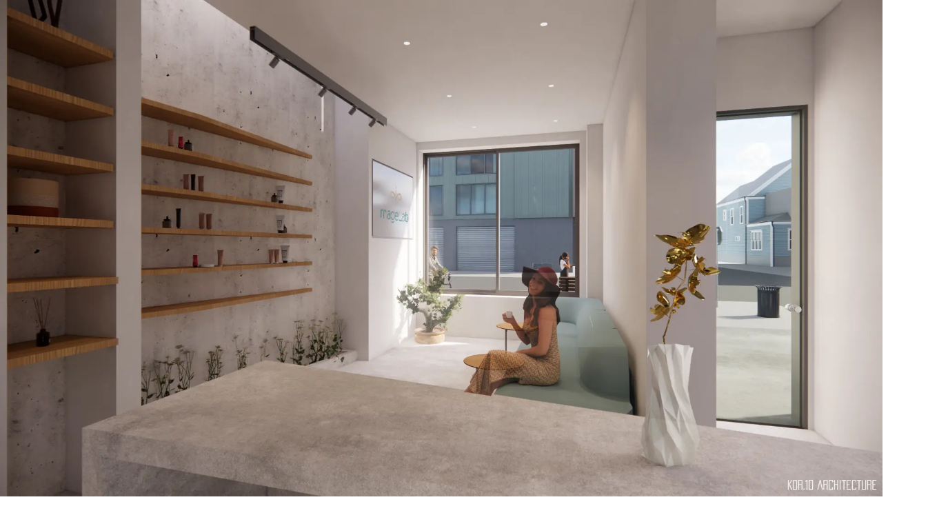

--- FILE ---
content_type: text/html; charset=utf-8
request_url: https://www.imagelabmedspa.com/services/prp-hair-restoration
body_size: 23528
content:
<!DOCTYPE html><html lang="en" class="h-full scroll-smooth"><head><meta charSet="utf-8" data-next-head=""/><meta name="viewport" content="width=device-width, initial-scale=1.0" data-next-head=""/><script type="application/ld+json" data-next-head="">
          { "@context": "https://schema.org", "@graph": [ { "@type": "LocalBusiness", "address": { "@type": "PostalAddress", "streetAddress": "033 W Roscoe St", "addressLocality": "Chicago", "addressRegion": "IL", "postalCode": "60618", "addressCountry": "USA" }, "@id": "https://www.google.com/search?q=MedSpa%20Chicago&kponly", "name": "ImageLab Med Spa - Medical Spa Services, Skin Care, and Aesthetic Treatments", "description": "ImageLab Med Spa offers a range of services including advanced skin care treatments, laser hair removal, Botox, and other aesthetic services to help you look and feel your best.", "identifier": [ "https://www.imagelabmedspa.com/", "https://www.google.com/search?sca_esv=639d025745a98286&rlz=1C5CHFA_enVE1047VE1047&q=imagelab+med+spa&spell=1&sa=X&ved=2ahUKEwjikP60lNeJAxXjF1kFHQf2NKoQBSgAegQIFhAB&biw=1512&bih=802&dpr=2" ], "alternateName": [ "Skin Care Clinic", "Aesthetic Clinic", "MedSpa", "Skin and Body Treatments" ], "telephone": "+18722856769", "url": "https://www.imagelabmedspa.com/", "logo": "https://www.imagelabmedspa.com/site-logo.png", "hasMap": "https://maps.app.goo.gl/CpL4niMwKxCd85Sc6", "currenciesAccepted": "USD", "paymentAccepted": "Visa, MC, Amex, Discover, Cash", "additionalProperty": "https://sites.google.com/", "priceRange": "$$", "openingHours": ["Mo 10:00-18:00", "Tu 10:00-18:00", "We 09:00-17:00", "Th 09:00-18:00", "Fr 09:00-18:00", "Sa 09:30-17:30"], "disambiguatingDescription": "We provide a variety of skin and body treatments. ImageLab Med Spa is dedicated to enhancing your natural beauty through expert-led services!", "mainEntityOfPage": "https://en.wikipedia.org/wiki/Spa", "foundingDate": "2008", "foundingLocation": [ { "@type": "Place", "geo": { "@type": "GeoCoordinates", "latitude": "32.9991", "longitude": "97.88253" }, "name": "ImageLab Med Spa" } ], "actionableFeedbackPolicy": "https://www.imagelabmedspa.com/appointment-cancellation-policy", "areaServed": [ { "@type": "GeoCircle", "geoMidpoint": { "latitude": 41.8781, "longitude": -87.6298 }, "geoRadius": 50000 }, { "@type": "GeoCircle", "geoMidpoint": { "latitude": 41.9699, "longitude": -87.6686 }, "geoRadius": 2000 }, { "@type": "GeoCircle", "geoMidpoint": { "latitude": 41.8135, "longitude": -87.6190 }, "geoRadius": 2000 }, { "@type": "GeoCircle", "geoMidpoint": { "latitude": 41.9207, "longitude": -87.6803 }, "geoRadius": 2000 }, { "@type": "GeoCircle", "geoMidpoint": { "latitude": 41.9582, "longitude": -87.6495 }, "geoRadius": 2000 }, { "@type": "GeoCircle", "geoMidpoint": { "latitude": 41.8500, "longitude": -87.6345 }, "geoRadius": 2000 }, { "@type": "GeoCircle", "geoMidpoint": { "latitude": 41.9872, "longitude": -87.6615 }, "geoRadius": 2000 }, { "@type": "GeoCircle", "geoMidpoint": { "latitude": 41.9057, "longitude": -87.6274 }, "geoRadius": 2000 }, { "@type": "GeoCircle", "geoMidpoint": { "latitude": 41.9535, "longitude": -87.7027 }, "geoRadius": 2000 }, { "@type": "GeoCircle", "geoMidpoint": { "latitude": 41.7943, "longitude": -87.5900 }, "geoRadius": 2000 }, { "@type": "GeoCircle", "geoMidpoint": { "latitude": 41.9532, "longitude": -87.7292 }, "geoRadius": 2000 }, { "@type": "GeoCircle", "geoMidpoint": { "latitude": 41.9355, "longitude": -87.6731 }, "geoRadius": 2000 }, { "@type": "GeoCircle", "geoMidpoint": { "latitude": 41.9252, "longitude": -87.6495 }, "geoRadius": 2000 }, { "@type": "GeoCircle", "geoMidpoint": { "latitude": 41.9684, "longitude": -87.6881 }, "geoRadius": 2000 }, { "@type": "GeoCircle", "geoMidpoint": { "latitude": 41.9230, "longitude": -87.7093 }, "geoRadius": 2000 }, { "@type": "GeoCircle", "geoMidpoint": { "latitude": 41.9517, "longitude": -87.6772 }, "geoRadius": 2000 }, { "@type": "GeoCircle", "geoMidpoint": { "latitude": 41.9497, "longitude": -87.6493 }, "geoRadius": 2000 }, { "@type": "GeoCircle", "geoMidpoint": { "latitude": 41.9137, "longitude": -87.6374 }, "geoRadius": 2000 }, { "@type": "GeoCircle", "geoMidpoint": { "latitude": 41.8564, "longitude": -87.6560 }, "geoRadius": 2000 }, { "@type": "GeoCircle", "geoMidpoint": { "latitude": 41.8925, "longitude": -87.6368 }, "geoRadius": 2000 }, { "@type": "GeoCircle", "geoMidpoint": { "latitude": 42.0094, "longitude": -87.6627 }, "geoRadius": 2000 }, { "@type": "GeoCircle", "geoMidpoint": { "latitude": 41.9436, "longitude": -87.6806 }, "geoRadius": 2000 }, { "@type": "GeoCircle", "geoMidpoint": { "latitude": 41.8670, "longitude": -87.6243 }, "geoRadius": 2000 }, { "@type": "GeoCircle", "geoMidpoint": { "latitude": 41.9464, "longitude": -87.6794 }, "geoRadius": 2000 }, { "@type": "GeoCircle", "geoMidpoint": { "latitude": 41.8945, "longitude": -87.6207 }, "geoRadius": 2000 }, { "@type": "GeoCircle", "geoMidpoint": { "latitude": 41.8967, "longitude": -87.6848 }, "geoRadius": 2000 }, { "@type": "GeoCircle", "geoMidpoint": { "latitude": 41.9691, "longitude": -87.6586 }, "geoRadius": 2000 }, { "@type": "GeoCircle", "geoMidpoint": { "latitude": 41.8825, "longitude": -87.6441 }, "geoRadius": 2000 }, { "@type": "GeoCircle", "geoMidpoint": { "latitude": 41.9102, "longitude": -87.6797 }, "geoRadius": 2000 }, { "@type": "GeoCircle", "geoMidpoint": { "latitude": 41.9414, "longitude": -87.6533 }, "geoRadius": 2000 } ], "image": { "@type": "ImageObject", "name": "ImageLab Med Spa - Medical Spa Services and Aesthetic Treatments", "creator": "ImageLab Med Spa", "author": "Your Company", "contentLocation": "Chicago, IL", "description": "Our company banner highlighting our skin care treatments, medical spa services, and aesthetic treatments.", "url": "https://www.imagelabmedspa.com/_next/image?url=%2Fmedia%2Fwoman_face1.png&w=1080&q=75" }, "hasOfferCatalog": { "@type": "OfferCatalog", "name": "Medical Spa Services", "@id": "https://www.imagelabmedspa.com/", "additionalType": "http://www.productontology.org/doc/medical-spa", "url": "https://www.imagelabmedspa.com/", "itemListElement": [ { "@type": "Service", "name": "BBL and Moxi", "@id": "https://www.imagelabmedspa.com/services/bbl-and-moxi", "url": "https://www.imagelabmedspa.com/services/bbl-and-moxi", "description": "BBL and Moxi treatments for rejuvenating skin and addressing sun damage." }, { "@type": "Service", "name": "DiamondGlow Facial", "@id": "https://www.imagelabmedspa.com/services/diamondglow-facial", "url": "https://www.imagelabmedspa.com/services/diamondglow-facial", "description": "DiamondGlow Facial for deep exfoliation and skin resurfacing." }, { "@type": "Service", "name": "Laser Hair Removal", "@id": "https://www.imagelabmedspa.com/services/laser-hair-removal", "url": "https://www.imagelabmedspa.com/services/laser-hair-removal", "description": "Laser Hair Removal to remove unwanted hair for smooth skin." }, { "@type": "Service", "name": "Botox Sweat Reduction", "@id": "https://www.imagelabmedspa.com/services/botox-sweat-reduction", "url": "https://www.imagelabmedspa.com/services/botox-sweat-reduction", "description": "Botox treatment to reduce excessive sweating in targeted areas." }, { "@type": "Service", "name": "Dermal Fillers", "@id": "https://www.imagelabmedspa.com/services/dermal-fillers", "url": "https://www.imagelabmedspa.com/services/dermal-fillers", "description": "Dermal Fillers for smoothing wrinkles and restoring facial volume." }, { "@type": "Service", "name": "Plasma Injections (PRP)", "@id": "https://www.imagelabmedspa.com/services/plasma-injections-prp", "url": "https://www.imagelabmedspa.com/services/plasma-injections-prp", "description": "PRP treatments for skin rejuvenation and hair restoration." }, { "@type": "Service", "name": "Sculptra Radiesse Filler", "@id": "https://www.imagelabmedspa.com/services/sculptra-radiesse-filler", "url": "https://www.imagelabmedspa.com/services/sculptra-radiesse-filler", "description": "Sculptra and Radiesse Fillers for enhancing facial contours." }, { "@type": "Service", "name": "Visia Skin Analysis", "@id": "https://www.imagelabmedspa.com/services/visia-skin-analysis", "url": "https://www.imagelabmedspa.com/services/visia-skin-analysis", "description": "Advanced Visia Skin Analysis to assess skin health and aging." }, { "@type": "Service", "name": "Semaglutide Therapy", "@id": "https://www.imagelabmedspa.com/services/semaglutide-therapy", "url": "https://www.imagelabmedspa.com/services/semaglutide-therapy", "description": "Semaglutide Therapy for weight loss and metabolic health." }, { "@type": "Service", "name": "Blood Facial (PRP Microneedling)", "@id": "https://www.imagelabmedspa.com/services/blood-facial-prp-microneedling", "url": "https://www.imagelabmedspa.com/services/blood-facial-prp-microneedling", "description": "Blood Facial combining PRP and microneedling for skin rejuvenation." } ] }, "award": [ "Best MedSpa in Chicago", "Top Rated Botox Provider", "Best Aesthetic Treatments in Chicago" ], "keywords": "Botox, Microneedling, HydraFacial, Skin Care, Medical Spa, Aesthetic Treatments, PRP, Semaglutide, Laser Hair Removal", "knowsAbout": [ { "@type": "Thing", "name": "Botox", "sameAs": "https://en.wikipedia.org/wiki/Botox" }, { "@type": "Thing", "name": "Microneedling", "sameAs": "https://en.wikipedia.org/wiki/Microneedling" }, { "@type": "Thing", "name": "HydraFacial", "sameAs": "https://en.wikipedia.org/wiki/HydraFacial" }, { "@type": "Thing", "name": "Aesthetic Treatments", "sameAs": "https://en.wikipedia.org/wiki/Aesthetic_treatment" }, { "@type": "Thing", "name": "Laser Hair Removal", "sameAs": "https://en.wikipedia.org/wiki/Laser_hair_removal" } ] } ] }
        </script><meta property="og:type" content="website" data-next-head=""/><meta property="og:locale" content="en" data-next-head=""/><title data-next-head="">PRP Hair Treatment | Hair Restoration | ImageLab Med Spa</title><meta name="robots" content="index,follow" data-next-head=""/><meta name="description" content="Promote new hair growth with PRP hair restoration in Chicago. This non-surgical treatment uses your plasma to rejuvenate hair follicles. Learn more." data-next-head=""/><meta name="twitter:card" content="summary_large_image" data-next-head=""/><meta name="twitter:site" content="@site" data-next-head=""/><meta name="twitter:creator" content="@handle" data-next-head=""/><meta property="og:title" content="PRP Hair Treatment | Hair Restoration | ImageLab Med Spa" data-next-head=""/><meta property="og:description" content="Promote new hair growth with PRP hair restoration in Chicago. This non-surgical treatment uses your plasma to rejuvenate hair follicles. Learn more." data-next-head=""/><meta property="og:url" content="https://www.imagelabmedspa.com/services/prp-hair-restoration" data-next-head=""/><meta property="og:site_name" content="ImageLab Med Spa" data-next-head=""/><link rel="canonical" href="https://www.imagelabmedspa.com/services/prp-hair-restoration" data-next-head=""/><link rel="preload" as="image" imageSrcSet="/_next/image?url=https%3A%2F%2Fcdn.sanity.io%2Fimages%2Fq3mxrizp%2Fstaging%2F729bbb94c2caae0d1358244ae3d2a4900a7fdb81-1253x836.jpg&amp;w=1080&amp;q=75 1x, /_next/image?url=https%3A%2F%2Fcdn.sanity.io%2Fimages%2Fq3mxrizp%2Fstaging%2F729bbb94c2caae0d1358244ae3d2a4900a7fdb81-1253x836.jpg&amp;w=1920&amp;q=75 2x" data-next-head=""/><link rel="preconnect" href="https://fonts.googleapis.com"/><link rel="preconnect" href="https://fonts.gstatic.com" crossorigin="true"/><link href="https://fonts.googleapis.com/css2?family=Montserrat:wght@100;200;300;400;500;600;700;800;900&amp;display=swap" rel="stylesheet"/><link href="https://fonts.googleapis.com/css2?family=Cormorant+Garamond:ital,wght@0,300;0,400;0,500;0,600;0,700;1,300;1,400;1,500;1,600;1,700&amp;family=Manrope:wght@200..800&amp;family=Poppins:ital,wght@0,100;0,200;0,300;0,400;0,500;0,600;0,700;0,800;0,900;1,100;1,200;1,300;1,400;1,500;1,600;1,700;1,800;1,900&amp;display=swap" rel="stylesheet"/><link rel="stylesheet" href="https://use.typekit.net/jqs8nxr.css"/><link rel="apple-touch-icon" sizes="180x180" href="/apple-touch-icon.png"/><link rel="icon" type="image/png" sizes="32x32" href="/favicon-32x32.png"/><link rel="icon" type="image/png" sizes="16x16" href="/favicon-16x16.png"/><link rel="manifest" href="/site.webmanifest"/><link rel="stylesheet" href="https://cdnjs.cloudflare.com/ajax/libs/font-awesome/6.5.1/css/all.min.css" integrity="sha512-DTOQO9RWCH3ppGqcWaEA1BIZOC6xxalwEsw9c2QQeAIftl+Vegovlnee1c9QX4TctnWMn13TZye+giMm8e2LwA==" crossorigin="anonymous" referrerPolicy="no-referrer"/><link rel="preload" href="/_next/static/chunks/a22f513755f63beb.css" as="style"/><link rel="stylesheet" href="/_next/static/chunks/a22f513755f63beb.css" data-n-g=""/><link rel="preload" href="/_next/static/chunks/37250572cc5f15d5.css" as="style"/><link rel="stylesheet" href="/_next/static/chunks/37250572cc5f15d5.css" data-n-g=""/><link rel="preload" href="/_next/static/chunks/66edb33b6d2bb459.css" as="style"/><link rel="stylesheet" href="/_next/static/chunks/66edb33b6d2bb459.css" data-n-g=""/><link rel="preload" href="/_next/static/chunks/00a483cc374ca453.css" as="style"/><link rel="stylesheet" href="/_next/static/chunks/00a483cc374ca453.css" data-n-p=""/><noscript data-n-css=""></noscript><script defer="" nomodule="" src="/_next/static/chunks/a6dad97d9634a72d.js"></script><script src="/_next/static/chunks/48910a7c2ab67556.js" defer=""></script><script src="/_next/static/chunks/b941781aded364b6.js" defer=""></script><script src="/_next/static/chunks/2b8115bc10fd59b9.js" defer=""></script><script src="/_next/static/chunks/c0f6d960f1e86a78.js" defer=""></script><script src="/_next/static/chunks/bbd73c334af77150.js" defer=""></script><script src="/_next/static/chunks/60a6ad11cec065cb.js" defer=""></script><script src="/_next/static/chunks/9f1f53728e3fae01.js" defer=""></script><script src="/_next/static/chunks/300f94854d6a2888.js" defer=""></script><script src="/_next/static/chunks/686d2fcb926f2fa7.js" defer=""></script><script src="/_next/static/chunks/b1724fbb22a2b6a1.js" defer=""></script><script src="/_next/static/chunks/820459feb80753b6.js" defer=""></script><script src="/_next/static/chunks/a1b2b06ba013dbbd.js" defer=""></script><script src="/_next/static/chunks/fddf1a23ec0840db.js" defer=""></script><script src="/_next/static/chunks/turbopack-a335072d84f3cb39.js" defer=""></script><script src="/_next/static/chunks/e1f7d443fe6abe53.js" defer=""></script><script src="/_next/static/chunks/0b3caf6a4b2da709.js" defer=""></script><script src="/_next/static/chunks/c27442ff604be3a3.js" defer=""></script><script src="/_next/static/chunks/ddaecf58205f7b0b.js" defer=""></script><script src="/_next/static/chunks/c826231a5390a7c6.js" defer=""></script><script src="/_next/static/chunks/e96d54a34a7551af.js" defer=""></script><script src="/_next/static/chunks/4884b01189d62ec6.js" defer=""></script><script src="/_next/static/chunks/85bf85993f3f2344.js" defer=""></script><script src="/_next/static/chunks/798b3019693efec7.js" defer=""></script><script src="/_next/static/chunks/d2a24eb164d33c3a.js" defer=""></script><script src="/_next/static/chunks/turbopack-ab4b1ab920b42c04.js" defer=""></script><script src="/_next/static/FiN6ZgrVAHNJiiG5JjWhr/_ssgManifest.js" defer=""></script><script src="/_next/static/FiN6ZgrVAHNJiiG5JjWhr/_buildManifest.js" defer=""></script></head><body class="h-full"><div id="modal-root"></div><div id="__next"><div><a class="sr-only" href="/services/prp-hair-restoration#main-content">Skip to main content</a></div><div id="main"><div class="z-40 w-full transition duration-300 shadow-xs sticky top-0 bg-white"><div class="bg-gray-900"><a class="flex w-full justify-center py-1 text-xs text-white" href="/payment-plans">Financing Now Available</a></div><header class="relative"><nav aria-label="Top"><div class="bg-white"><div class="mx-auto max-w-[1350px] px-4 sm:px-6 lg:px-8"><div><div class="flex flex-row items-center justify-between py-3"><div class="mr-8 max-[1200px]:hidden"><a href="/"><span class="sr-only">ImageLab Med Spa</span><img class="h-10 w-[200px] object-contain" src="/site-logo.png" alt="ImageLab logo"/></a></div><div class="hidden h-full md:flex md:grow md:justify-center"><div class="inset-x-0 bottom-0 px-4 md:grow"><div class="flex h-full items-center justify-center space-x-3 lg:space-x-8"><div class="flex" data-headlessui-state=""><div class="relative flex"><button class="text-gray-700 hover:text-teal-700 relative -mb-px flex items-center pt-px text-sm font-medium transition-colors duration-200 ease-out hover:border-b-2" type="button" aria-expanded="false" data-headlessui-state="">Services</button></div></div><a class="flex items-center text-sm font-medium text-gray-700 hover:border-b-2 text-gray-700 hover:text-teal-700" href="/conditions">Conditions</a><a class="flex items-center text-sm font-medium text-gray-700 hover:border-b-2 text-gray-700 hover:text-teal-700" href="/membership">Membership</a><a class="flex items-center text-sm font-medium text-gray-700 hover:border-b-2 text-gray-700 hover:text-teal-700" href="/about">About</a><a class="flex items-center text-sm font-medium text-gray-700 hover:border-b-2 text-gray-700 hover:text-teal-700" href="/blog">Blog</a><a class="flex items-center text-sm font-medium text-gray-700 hover:border-b-2 text-gray-700 hover:text-teal-700" href="/locations">Locations</a><div class="menu-btn-first ml-auto"><a class="rounded-sm border border-teal-600 bg-teal-600 text-white hover:bg-teal-700 px-10 py-3 text-center text-sm font-light" href="/book-now">Book Now</a></div><div class="menu-btn-last"><a href="tel:8722856769" class="header-btn rounded-sm border border-teal-600 bg-teal-600 text-white hover:bg-teal-700 px-5 py-3 text-sm font-light"><i class="fa-solid fa-phone mr-2"></i> (872) 285-6769</a></div></div></div><div hidden="" style="position:fixed;top:1px;left:1px;width:1px;height:0;padding:0;margin:-1px;overflow:hidden;clip:rect(0, 0, 0, 0);white-space:nowrap;border-width:0;display:none"></div></div><div class="mr-auto md:hidden"><div class="relative md:hidden"><div class="hamburger-react" aria-label="Show menu" aria-expanded="false" role="button" style="cursor:pointer;height:48px;position:relative;transition:0.4s cubic-bezier(0, 0, 0, 1);user-select:none;width:48px;outline:none;transform:none" tabindex="0"><div style="background:#000;height:2px;left:12px;position:absolute;width:24px;top:16px;transition:0.4s cubic-bezier(0, 0, 0, 1);transform:none"></div><div style="background:#000;height:2px;left:12px;position:absolute;width:24px;top:23px;transition:0.4s cubic-bezier(0, 0, 0, 1);transform:none"></div><div style="background:#000;height:2px;left:12px;position:absolute;width:24px;top:30px;transition:0.4s cubic-bezier(0, 0, 0, 1);transform:none"></div></div></div></div><div class="md:hidden"><a href="/"><span class="sr-only">ImageLab Med Spa</span><img class="h-5 object-cover xxs:h-8" src="/site-logo.png" alt="ImageLab logo"/></a></div><div class="ml-auto pl-3 md:hidden"><a class="bg-teal-600 text-white hover:bg-teal-700 rounded-2xl border border-teal-600 px-5 py-2 text-xs font-light font-poppins text-white hover:bg-teal-700" href="/book-now">Book Now</a></div></div></div></div></div></nav></header></div><section class="mt-10 overflow-hidden"><div class="mx-auto max-w-7xl md:px-5"><div class="grid border border-gray-100 bg-gray-100 md:grid-cols-2"><div class="order-2 flex h-full flex-col justify-center space-y-5 px-10 py-10 xl:py-20"><div class="-mt-16 pb-2 md:mt-0"><div class="border border-gold-base bg-gold-base p-3 text-center text-xs font-medium uppercase tracking-wider text-white">Book Now for 20% Off Your First Visit!</div></div><h1 class="font-display font-light tracking-wide text-4xl xl:text-6xl">PRP Hair Restoration</h1><p class="leading-relaxed">Naturally promote new hair growth and thicker, fuller hair by using your body&#x27;s own plasma</p><div><p class="flex flex-row items-center space-x-3"><span><svg xmlns="http://www.w3.org/2000/svg" fill="none" viewBox="0 0 24 24" stroke-width="1.5" stroke="currentColor" aria-hidden="true" data-slot="icon" class="h-4 w-4"><path stroke-linecap="round" stroke-linejoin="round" d="M12 6v6h4.5m4.5 0a9 9 0 1 1-18 0 9 9 0 0 1 18 0Z"></path></svg></span><span>60<!-- --> minute duration</span></p><p class="flex flex-row items-center space-x-3"><span><svg xmlns="http://www.w3.org/2000/svg" fill="none" viewBox="0 0 24 24" stroke-width="1.5" stroke="currentColor" aria-hidden="true" data-slot="icon" class="h-4 w-4"><path stroke-linecap="round" stroke-linejoin="round" d="M2.25 18.75a60.07 60.07 0 0 1 15.797 2.101c.727.198 1.453-.342 1.453-1.096V18.75M3.75 4.5v.75A.75.75 0 0 1 3 6h-.75m0 0v-.375c0-.621.504-1.125 1.125-1.125H20.25M2.25 6v9m18-10.5v.75c0 .414.336.75.75.75h.75m-1.5-1.5h.375c.621 0 1.125.504 1.125 1.125v9.75c0 .621-.504 1.125-1.125 1.125h-.375m1.5-1.5H21a.75.75 0 0 0-.75.75v.75m0 0H3.75m0 0h-.375a1.125 1.125 0 0 1-1.125-1.125V15m1.5 1.5v-.75A.75.75 0 0 0 3 15h-.75M15 10.5a3 3 0 1 1-6 0 3 3 0 0 1 6 0Zm3 0h.008v.008H18V10.5Zm-12 0h.008v.008H6V10.5Z"></path></svg></span><span>starting at $<!-- -->800</span></p></div><div class="flex w-full"><a style="box-shadow:rgb(168 206 204) -9px 9px 0px 0px" class="w-full rounded-sm border border-teal-600 bg-teal-600 px-10 py-3 text-center font-light text-white hover:bg-teal-700" href="/book-now">Book Now</a></div></div><div class="order-1 h-full"><img draggable="false" alt="Man admiring clear skin" width="900" height="900" decoding="async" data-nimg="1" class="h-[30vh] w-full object-cover md:h-full" style="color:transparent" srcSet="/_next/image?url=https%3A%2F%2Fcdn.sanity.io%2Fimages%2Fq3mxrizp%2Fstaging%2F729bbb94c2caae0d1358244ae3d2a4900a7fdb81-1253x836.jpg&amp;w=1080&amp;q=75 1x, /_next/image?url=https%3A%2F%2Fcdn.sanity.io%2Fimages%2Fq3mxrizp%2Fstaging%2F729bbb94c2caae0d1358244ae3d2a4900a7fdb81-1253x836.jpg&amp;w=1920&amp;q=75 2x" src="/_next/image?url=https%3A%2F%2Fcdn.sanity.io%2Fimages%2Fq3mxrizp%2Fstaging%2F729bbb94c2caae0d1358244ae3d2a4900a7fdb81-1253x836.jpg&amp;w=1920&amp;q=75"/></div></div></div></section><section class="py-20"><div class="mx-auto max-w-7xl px-5"><div class="grid gap-10 lg:grid-cols-12"><div class="order-2 flex flex-col space-y-10 lg:order-1 lg:col-span-4"><div class="h-full rounded-sm border border-teal-900"><h2 class="px-5 py-2 font-display text-2xl">Benefits</h2><ul role="list" class="flex flex-col justify-center space-y-2 border-t border-teal-900 p-5"><li class="flex h-full flex-row space-x-2"><div><svg xmlns="http://www.w3.org/2000/svg" viewBox="0 0 24 24" fill="currentColor" aria-hidden="true" data-slot="icon" class="h-5 w-5 text-gold-base"><path fill-rule="evenodd" d="M2.25 12c0-5.385 4.365-9.75 9.75-9.75s9.75 4.365 9.75 9.75-4.365 9.75-9.75 9.75S2.25 17.385 2.25 12Zm13.36-1.814a.75.75 0 1 0-1.22-.872l-3.236 4.53L9.53 12.22a.75.75 0 0 0-1.06 1.06l2.25 2.25a.75.75 0 0 0 1.14-.094l3.75-5.25Z" clip-rule="evenodd"></path></svg></div><p>All natural way to rejuvenate hair follicles and stimulate new growth</p></li><li class="flex h-full flex-row space-x-2"><div><svg xmlns="http://www.w3.org/2000/svg" viewBox="0 0 24 24" fill="currentColor" aria-hidden="true" data-slot="icon" class="h-5 w-5 text-gold-base"><path fill-rule="evenodd" d="M2.25 12c0-5.385 4.365-9.75 9.75-9.75s9.75 4.365 9.75 9.75-4.365 9.75-9.75 9.75S2.25 17.385 2.25 12Zm13.36-1.814a.75.75 0 1 0-1.22-.872l-3.236 4.53L9.53 12.22a.75.75 0 0 0-1.06 1.06l2.25 2.25a.75.75 0 0 0 1.14-.094l3.75-5.25Z" clip-rule="evenodd"></path></svg></div><p>Non-surgical, minimal downtime treatment for hair restoration</p></li><li class="flex h-full flex-row space-x-2"><div><svg xmlns="http://www.w3.org/2000/svg" viewBox="0 0 24 24" fill="currentColor" aria-hidden="true" data-slot="icon" class="h-5 w-5 text-gold-base"><path fill-rule="evenodd" d="M2.25 12c0-5.385 4.365-9.75 9.75-9.75s9.75 4.365 9.75 9.75-4.365 9.75-9.75 9.75S2.25 17.385 2.25 12Zm13.36-1.814a.75.75 0 1 0-1.22-.872l-3.236 4.53L9.53 12.22a.75.75 0 0 0-1.06 1.06l2.25 2.25a.75.75 0 0 0 1.14-.094l3.75-5.25Z" clip-rule="evenodd"></path></svg></div><p>Safe treatment scientifically proven to promote hair growth</p></li></ul></div><div class="h-full rounded-sm border border-teal-900 bg-teal-50"><h2 class="px-5 py-2 font-display text-2xl">Treatable Conditions</h2><ul role="list" class="flex flex-col space-y-2 border-t border-teal-900 p-5"><li class="flex flex-row items-center space-x-2"><div><img alt="Hair Loss, Hair Thinning" loading="lazy" width="23" height="23" decoding="async" data-nimg="1" style="color:transparent" srcSet="/_next/image?url=https%3A%2F%2Fcdn.sanity.io%2Fimages%2Fq3mxrizp%2Fstaging%2Fed93a949e57057506d8f19463d13034ee3d86d56-35x35.png&amp;w=32&amp;q=75 1x, /_next/image?url=https%3A%2F%2Fcdn.sanity.io%2Fimages%2Fq3mxrizp%2Fstaging%2Fed93a949e57057506d8f19463d13034ee3d86d56-35x35.png&amp;w=48&amp;q=75 2x" src="/_next/image?url=https%3A%2F%2Fcdn.sanity.io%2Fimages%2Fq3mxrizp%2Fstaging%2Fed93a949e57057506d8f19463d13034ee3d86d56-35x35.png&amp;w=48&amp;q=75"/></div><div>Hair Loss, Hair Thinning</div></li></ul></div></div><div class="order-1 flex w-full flex-col rounded-sm border border-teal-900 p-10 lg:order-2 lg:col-span-8"><div class="flex flex-col space-y-5 md:flex-row md:space-x-5 md:space-y-0"><div class="flex h-20 w-20 items-center justify-center rounded-sm bg-teal-50"><svg xmlns="http://www.w3.org/2000/svg" fill="none" viewBox="0 0 24 24" stroke-width="1.5" stroke="currentColor" aria-hidden="true" data-slot="icon" class="h-10 w-10 text-teal-700"><path stroke-linecap="round" stroke-linejoin="round" d="M14.25 6.087c0-.355.186-.676.401-.959.221-.29.349-.634.349-1.003 0-1.036-1.007-1.875-2.25-1.875s-2.25.84-2.25 1.875c0 .369.128.713.349 1.003.215.283.401.604.401.959v0a.64.64 0 0 1-.657.643 48.39 48.39 0 0 1-4.163-.3c.186 1.613.293 3.25.315 4.907a.656.656 0 0 1-.658.663v0c-.355 0-.676-.186-.959-.401a1.647 1.647 0 0 0-1.003-.349c-1.036 0-1.875 1.007-1.875 2.25s.84 2.25 1.875 2.25c.369 0 .713-.128 1.003-.349.283-.215.604-.401.959-.401v0c.31 0 .555.26.532.57a48.039 48.039 0 0 1-.642 5.056c1.518.19 3.058.309 4.616.354a.64.64 0 0 0 .657-.643v0c0-.355-.186-.676-.401-.959a1.647 1.647 0 0 1-.349-1.003c0-1.035 1.008-1.875 2.25-1.875 1.243 0 2.25.84 2.25 1.875 0 .369-.128.713-.349 1.003-.215.283-.4.604-.4.959v0c0 .333.277.599.61.58a48.1 48.1 0 0 0 5.427-.63 48.05 48.05 0 0 0 .582-4.717.532.532 0 0 0-.533-.57v0c-.355 0-.676.186-.959.401-.29.221-.634.349-1.003.349-1.035 0-1.875-1.007-1.875-2.25s.84-2.25 1.875-2.25c.37 0 .713.128 1.003.349.283.215.604.401.96.401v0a.656.656 0 0 0 .658-.663 48.422 48.422 0 0 0-.37-5.36c-1.886.342-3.81.574-5.766.689a.578.578 0 0 1-.61-.58v0Z"></path></svg></div><div class="flex flex-col"><h2 class="font-display text-2xl">How It Works</h2><div class="prose text-black"><p>Platelet-Rich Plasma (PRP) hair restoration is a cutting-edge non-surgical treatment designed to stimulate hair growth and improve thinning hair. This procedure utilizes the natural growth factors found in your own blood to promote hair follicle health and encourage the regrowth of thicker, fuller hair. The process involves drawing a small amount of blood, isolating the platelet-rich plasma, and then injecting it into the scalp. This targeted approach triggers the body&#x27;s natural healing response, promoting increased blood flow, collagen production, and the activation of dormant hair follicles. PRP hair restoration is a safe and effective solution for both men and women experiencing hair loss, offering a natural alternative to traditional methods. Experience the benefits of this innovative treatment and reclaim a fuller, healthier head of hair!</p></div></div></div></div></div></div></section><section class="pb-20"><div class="mx-auto max-w-7xl px-5"><h2 class="pb-5 font-display text-4xl md:text-6xl">Pricing</h2><p></p><div class="grid gap-10 lg:grid-cols-12"><ul role="list" class="lg:col-span-8"><li class="mb-10 rounded-sm border border-teal-700"><div class="flex flex-row border-b border-teal-700"><p class="grow bg-teal-50 p-3 text-xl font-bold xs:bg-transparent">Plasma Hair Restoration</p><p class="hidden p-3 text-center font-medium xs:block xs:w-24 sm:w-32">Standard</p><p class="border-l-none hidden bg-teal-50 p-3 text-center font-medium xs:block xs:w-24 xs:border-l xs:border-teal-700 sm:w-32">Member</p></div><ul role="list" class="flex flex-col"><div class="flex flex-row"><li class="flex grow flex-col justify-between p-5 xs:flex-row"><div><span class="text-lg font-medium">PRP Hair</span><span class="block pb-2 text-sm text-gray-400 md:pb-0 md:pl-0">Per Treatment</span></div><div><div class="xs:hidden">Standard $<!-- -->800.00</div><div class="font-bold xs:hidden">Member $<!-- -->680.00</div></div></li><li class="hidden p-5 text-center xs:block sm:w-32">$<!-- -->800.00</li><li class="border-l-none hidden bg-teal-50 p-5 text-center xs:block xs:w-24 xs:border-l xs:border-teal-700 sm:w-32">$<!-- -->680.00</li></div><div class="flex flex-row"><li class="flex grow flex-col justify-between p-5 xs:flex-row"><div><span class="text-lg font-medium">Microneedling + PRP Hair</span><span class="block pb-2 text-sm text-gray-400 md:pb-0 md:pl-0">Per Treatment</span></div><div><div class="xs:hidden">Standard $<!-- -->1,000.00</div><div class="font-bold xs:hidden">Member $<!-- -->850.00</div></div></li><li class="hidden p-5 text-center xs:block sm:w-32">$<!-- -->1,000.00</li><li class="border-l-none hidden bg-teal-50 p-5 text-center xs:block xs:w-24 xs:border-l xs:border-teal-700 sm:w-32">$<!-- -->850.00</li></div></ul></li></ul><div class="hidden lg:col-span-4 lg:block"><img alt="Woman loving her clear skin" draggable="false" loading="lazy" width="500" height="500" decoding="async" data-nimg="1" class="h-[95%] rounded-sm object-cover object-center" style="color:transparent" sizes="100vw" srcSet="/_next/image?url=https%3A%2F%2Fcdn.sanity.io%2Fimages%2Fq3mxrizp%2Fstaging%2F937e91ec3cdc379bfe9d9a5f7a7b81791b961026-1253x836.jpg&amp;w=640&amp;q=75 640w, /_next/image?url=https%3A%2F%2Fcdn.sanity.io%2Fimages%2Fq3mxrizp%2Fstaging%2F937e91ec3cdc379bfe9d9a5f7a7b81791b961026-1253x836.jpg&amp;w=750&amp;q=75 750w, /_next/image?url=https%3A%2F%2Fcdn.sanity.io%2Fimages%2Fq3mxrizp%2Fstaging%2F937e91ec3cdc379bfe9d9a5f7a7b81791b961026-1253x836.jpg&amp;w=828&amp;q=75 828w, /_next/image?url=https%3A%2F%2Fcdn.sanity.io%2Fimages%2Fq3mxrizp%2Fstaging%2F937e91ec3cdc379bfe9d9a5f7a7b81791b961026-1253x836.jpg&amp;w=1080&amp;q=75 1080w, /_next/image?url=https%3A%2F%2Fcdn.sanity.io%2Fimages%2Fq3mxrizp%2Fstaging%2F937e91ec3cdc379bfe9d9a5f7a7b81791b961026-1253x836.jpg&amp;w=1200&amp;q=75 1200w, /_next/image?url=https%3A%2F%2Fcdn.sanity.io%2Fimages%2Fq3mxrizp%2Fstaging%2F937e91ec3cdc379bfe9d9a5f7a7b81791b961026-1253x836.jpg&amp;w=1920&amp;q=75 1920w, /_next/image?url=https%3A%2F%2Fcdn.sanity.io%2Fimages%2Fq3mxrizp%2Fstaging%2F937e91ec3cdc379bfe9d9a5f7a7b81791b961026-1253x836.jpg&amp;w=2048&amp;q=75 2048w, /_next/image?url=https%3A%2F%2Fcdn.sanity.io%2Fimages%2Fq3mxrizp%2Fstaging%2F937e91ec3cdc379bfe9d9a5f7a7b81791b961026-1253x836.jpg&amp;w=3840&amp;q=75 3840w" src="/_next/image?url=https%3A%2F%2Fcdn.sanity.io%2Fimages%2Fq3mxrizp%2Fstaging%2F937e91ec3cdc379bfe9d9a5f7a7b81791b961026-1253x836.jpg&amp;w=3840&amp;q=75"/></div></div></div></section><section class="bg-teal-50 pt-10 md:pt-0"><div class="mx-auto max-w-7xl "><div class="grid items-center gap-10 px-5 md:grid-cols-2"><h2 class="text-center font-display text-4xl font-light sm:text-left md:text-6xl">Curious? <br class="hidden md:block"/>We have answers.</h2><ul role="list" aria-label="Frequently Asked Questions" class="px-5 py-10"><li class="pb-10"><button class="flex w-full flex-row items-center justify-between border-b-2 border-gray-700 pb-5 text-left font-display text-lg" aria-expanded="false" id="headlessui-disclosure-button-:R9j9dm:" type="button" data-headlessui-state=""><span class="pr-10">How do I know if I&#x27;m a candidate?</span><svg xmlns="http://www.w3.org/2000/svg" fill="none" viewBox="0 0 24 24" stroke-width="1.5" stroke="currentColor" aria-hidden="true" data-slot="icon" class="ml-2 h-5 w-5 transition-transform "><path stroke-linecap="round" stroke-linejoin="round" d="m8.25 4.5 7.5 7.5-7.5 7.5"></path></svg></button></li><li class="pb-10"><button class="flex w-full flex-row items-center justify-between border-b-2 border-gray-700 pb-5 text-left font-display text-lg" aria-expanded="false" id="headlessui-disclosure-button-:Raj9dm:" type="button" data-headlessui-state=""><span class="pr-10">What do results look like?</span><svg xmlns="http://www.w3.org/2000/svg" fill="none" viewBox="0 0 24 24" stroke-width="1.5" stroke="currentColor" aria-hidden="true" data-slot="icon" class="ml-2 h-5 w-5 transition-transform "><path stroke-linecap="round" stroke-linejoin="round" d="m8.25 4.5 7.5 7.5-7.5 7.5"></path></svg></button></li><li class="pb-10"><button class="flex w-full flex-row items-center justify-between border-b-2 border-gray-700 pb-5 text-left font-display text-lg" aria-expanded="false" id="headlessui-disclosure-button-:Rbj9dm:" type="button" data-headlessui-state=""><span class="pr-10">When will I see results?</span><svg xmlns="http://www.w3.org/2000/svg" fill="none" viewBox="0 0 24 24" stroke-width="1.5" stroke="currentColor" aria-hidden="true" data-slot="icon" class="ml-2 h-5 w-5 transition-transform "><path stroke-linecap="round" stroke-linejoin="round" d="m8.25 4.5 7.5 7.5-7.5 7.5"></path></svg></button></li><li class="pb-10"><button class="flex w-full flex-row items-center justify-between border-b-2 border-gray-700 pb-5 text-left font-display text-lg" aria-expanded="false" id="headlessui-disclosure-button-:Rcj9dm:" type="button" data-headlessui-state=""><span class="pr-10">How long will the results last?</span><svg xmlns="http://www.w3.org/2000/svg" fill="none" viewBox="0 0 24 24" stroke-width="1.5" stroke="currentColor" aria-hidden="true" data-slot="icon" class="ml-2 h-5 w-5 transition-transform "><path stroke-linecap="round" stroke-linejoin="round" d="m8.25 4.5 7.5 7.5-7.5 7.5"></path></svg></button></li><li class="pb-10"><button class="flex w-full flex-row items-center justify-between border-b-2 border-gray-700 pb-5 text-left font-display text-lg" aria-expanded="false" id="headlessui-disclosure-button-:Rdj9dm:" type="button" data-headlessui-state=""><span class="pr-10">Does it hurt?</span><svg xmlns="http://www.w3.org/2000/svg" fill="none" viewBox="0 0 24 24" stroke-width="1.5" stroke="currentColor" aria-hidden="true" data-slot="icon" class="ml-2 h-5 w-5 transition-transform "><path stroke-linecap="round" stroke-linejoin="round" d="m8.25 4.5 7.5 7.5-7.5 7.5"></path></svg></button></li></ul></div></div></section><div class="-mt-10"><section class="mt-10 bg-teal-200 px-5 py-20"><div class="mx-auto max-w-7xl "><div class="grid items-center gap-10 md:grid-cols-2"><div class="flex flex-col space-y-5"><h3 class="text-center !font-display text-4xl font-light text-teal-900 md:text-left">Not Sure What’s Right For You?</h3><p class="!font-sans text-teal-900">Schedule a skin analysis consultation with one of our expert providers to determine what treatment is right for you</p></div><a class="rounded-sm border py-5 text-center font-medium tracking-wider text-teal-900 hover:bg-teal-900 hover:text-white bg-white" href="/book-now">Schedule A Free Consultation</a></div></div></section></div><section class="relative overflow-hidden"><img draggable="false" alt="Smiling woman" loading="lazy" decoding="async" data-nimg="fill" class="object-cover" style="position:absolute;height:100%;width:100%;left:0;top:0;right:0;bottom:0;color:transparent" sizes="100vw" srcSet="/_next/image?url=%2Fslider%2F1.jpg&amp;w=640&amp;q=75 640w, /_next/image?url=%2Fslider%2F1.jpg&amp;w=750&amp;q=75 750w, /_next/image?url=%2Fslider%2F1.jpg&amp;w=828&amp;q=75 828w, /_next/image?url=%2Fslider%2F1.jpg&amp;w=1080&amp;q=75 1080w, /_next/image?url=%2Fslider%2F1.jpg&amp;w=1200&amp;q=75 1200w, /_next/image?url=%2Fslider%2F1.jpg&amp;w=1920&amp;q=75 1920w, /_next/image?url=%2Fslider%2F1.jpg&amp;w=2048&amp;q=75 2048w, /_next/image?url=%2Fslider%2F1.jpg&amp;w=3840&amp;q=75 3840w" src="/_next/image?url=%2Fslider%2F1.jpg&amp;w=3840&amp;q=75"/><div class="absolute z-10 h-full w-full bg-teal-900 opacity-80 md:bg-linear-to-r md:from-black md:to-white md:opacity-70"></div><div class="mx-auto max-w-7xl relative z-20 py-20 px-5"><div class="order-2 grid items-center gap-10 md:order-1 md:grid-cols-2"><div class="flex flex-col items-start space-y-5"><h2 class="!font-display text-5xl text-white">Join the Club</h2><p class="!font-sans text-white">Sign up for exclusive offers and updates.</p><p class="!font-sans max-w-sm text-xs text-white">You agree to subscribe to our newsletter and receive periodic updates, news, and special offers from ImageLab Med Spa. You may unsubscribe at any time by clicking the &quot;unsubscribe&quot; link at the bottom of our emails.</p></div><div class="order-1 md:order-2"><form action="#" aria-label="Email Newsletter Form" class="flex flex-col items-center space-y-5 sm:flex-row sm:space-x-5 sm:space-y-0"><div class="relative flex w-full"><label for="email" class="sr-only">Email Address</label><input name="email" type="email" class="w-full rounded-sm py-3" value=""/></div><button type="submit" class="w-40 rounded-sm border-2 border-teal-600 bg-teal-600 px-5 py-3 text-sm font-light text-white hover:bg-teal-700">Submit</button></form></div></div></div></section></div><footer class="bg-teal-700 px-5 pb-5 pt-10" aria-label="footer"><div class="mx-auto max-w-7xl px-5"><div class="grid grid-cols-12 gap-5 sm:gap-10"><div class="col-span-12 sm:col-span-3"><a href="/"><img alt="ImageLab Logo" draggable="false" loading="lazy" width="200" height="100" decoding="async" data-nimg="1" class="h-9 w-auto" style="color:transparent" srcSet="/_next/image?url=%2Flogo_light.png&amp;w=256&amp;q=75 1x, /_next/image?url=%2Flogo_light.png&amp;w=640&amp;q=75 2x" src="/_next/image?url=%2Flogo_light.png&amp;w=640&amp;q=75"/></a><div class="pt-5"><a class="text-sm leading-6 text-gray-300 hover:text-white" href="/locations">Locations</a></div></div><div class="col-span-12 sm:col-span-3"><h3 class="text-sm font-semibold leading-6 text-white">Company</h3><ul role="list" class=""><li><a href="/services" class="text-sm leading-6 text-gray-300 hover:text-white">Services</a></li><li><a href="/service-areas" class="text-sm leading-6 text-gray-300 hover:text-white">Service Areas</a></li><li><a href="/conditions" class="text-sm leading-6 text-gray-300 hover:text-white">Conditions</a></li><li><a href="/membership" class="text-sm leading-6 text-gray-300 hover:text-white">Membership</a></li><li><a href="/about" class="text-sm leading-6 text-gray-300 hover:text-white">About</a></li><li><a href="/blog" class="text-sm leading-6 text-gray-300 hover:text-white">Blog</a></li><li><a href="/appointment-cancellation-policy" class="text-sm leading-6 text-gray-300 hover:text-white">Appointment Cancellation Policy</a></li></ul></div><div class="col-span-12 sm:col-span-3"><h3 class="text-sm font-semibold leading-6 text-white">Legal</h3><ul role="list" class=""><li><a href="/privacy" class="text-sm leading-6 text-gray-300 hover:text-white">Privacy</a></li><li><a href="/accessibility" class="text-sm leading-6 text-gray-300 hover:text-white">Accessiblity</a></li><li><a href="/hipaa" class="text-sm leading-6 text-gray-300 hover:text-white">HIPAA</a></li><li><a href="/personal-data-request" class="text-sm leading-6 text-gray-300 hover:text-white">Personal Data Request</a></li></ul></div><div class="col-span-12 sm:col-span-3"><h3 class="pt-5 text-sm font-semibold leading-6 text-white md:pt-0">Connect</h3><ul role="list" class=""><li><a href="/book-now" class="text-sm leading-6 text-gray-300 hover:text-white">Book Now</a></li><li class="flex flex-row space-x-3 pt-3"><a href="https://www.instagram.com/imagelabmedspa/" target="_blank"><svg aria-hidden="true" focusable="false" data-prefix="fab" data-icon="instagram" class="svg-inline--fa fa-instagram h-5 w-5 text-white" role="img" xmlns="http://www.w3.org/2000/svg" viewBox="0 0 448 512"><path fill="currentColor" d="M224.1 141c-63.6 0-114.9 51.3-114.9 114.9s51.3 114.9 114.9 114.9S339 319.5 339 255.9 287.7 141 224.1 141zm0 189.6c-41.1 0-74.7-33.5-74.7-74.7s33.5-74.7 74.7-74.7 74.7 33.5 74.7 74.7-33.6 74.7-74.7 74.7zm146.4-194.3c0 14.9-12 26.8-26.8 26.8-14.9 0-26.8-12-26.8-26.8s12-26.8 26.8-26.8 26.8 12 26.8 26.8zm76.1 27.2c-1.7-35.9-9.9-67.7-36.2-93.9-26.2-26.2-58-34.4-93.9-36.2-37-2.1-147.9-2.1-184.9 0-35.8 1.7-67.6 9.9-93.9 36.1s-34.4 58-36.2 93.9c-2.1 37-2.1 147.9 0 184.9 1.7 35.9 9.9 67.7 36.2 93.9s58 34.4 93.9 36.2c37 2.1 147.9 2.1 184.9 0 35.9-1.7 67.7-9.9 93.9-36.2 26.2-26.2 34.4-58 36.2-93.9 2.1-37 2.1-147.8 0-184.8zM398.8 388c-7.8 19.6-22.9 34.7-42.6 42.6-29.5 11.7-99.5 9-132.1 9s-102.7 2.6-132.1-9c-19.6-7.8-34.7-22.9-42.6-42.6-11.7-29.5-9-99.5-9-132.1s-2.6-102.7 9-132.1c7.8-19.6 22.9-34.7 42.6-42.6 29.5-11.7 99.5-9 132.1-9s102.7-2.6 132.1 9c19.6 7.8 34.7 22.9 42.6 42.6 11.7 29.5 9 99.5 9 132.1s2.7 102.7-9 132.1z"></path></svg></a><a href="https://www.facebook.com/profile.php?id=100091962347273" target="_blank"><svg aria-hidden="true" focusable="false" data-prefix="fab" data-icon="facebook" class="svg-inline--fa fa-facebook h-5 w-5 text-white" role="img" xmlns="http://www.w3.org/2000/svg" viewBox="0 0 512 512"><path fill="currentColor" d="M512 256C512 114.6 397.4 0 256 0S0 114.6 0 256C0 376 82.7 476.8 194.2 504.5V334.2H141.4V256h52.8V222.3c0-87.1 39.4-127.5 125-127.5c16.2 0 44.2 3.2 55.7 6.4V172c-6-.6-16.5-1-29.6-1c-42 0-58.2 15.9-58.2 57.2V256h83.6l-14.4 78.2H287V510.1C413.8 494.8 512 386.9 512 256h0z"></path></svg></a></li></ul></div></div><div class="mt-10 flex flex-col justify-between border-t border-white border-opacity-30 pt-5 text-xs text-gray-300 sm:flex-row"><p class="text-sm text-gray-300">© <!-- -->2026<!-- --> <a class="hover:underline" href="/">ImageLab Med Spa</a>, LLC. All rights reserved.</p></div></div></footer><div><a class="floating-btn text-white-90" href="tel:+18722856769"><img alt="Phone icon" loading="lazy" width="14" height="14" decoding="async" data-nimg="1" style="color:transparent" src="/icons/mobile_redesign/phone_white.svg"/><span>Questions? Click to call</span></a></div></div><script id="__NEXT_DATA__" type="application/json">{"props":{"pageProps":{"locationsData":[{"_createdAt":"2025-09-01T18:58:55Z","_id":"2a2d74b3-d20c-4e7b-b9f0-07b88b584e61","_rev":"13nkYItzm7UihrCLyfDult","_system":{"base":{"id":"2a2d74b3-d20c-4e7b-b9f0-07b88b584e61","rev":"3kCPowmmK1R2IQqTLsPpjz"}},"_type":"locations","_updatedAt":"2025-12-09T15:45:43Z","address":"123 N Pitt St Ste 150, Alexandria VA 22314","buildingPhoto":{"_type":"image","asset":{"_ref":"image-2f47efcaec0ff194e2767f209990ae5f2af63fe5-7008x4672-jpg","_type":"reference"}},"categoryOrder":3,"city":"Alexandria","descriptions":[{"_key":"7abd93a7b599","_type":"block","children":[{"_key":"9abafa9f2cab","_type":"span","marks":[],"text":"ImageLab Med Spa in Alexandria, VA brings the same cosmetic dermatology expertise and curated aesthetic treatments that made our Chicago flagship successful to the northern Illinois region. "}],"markDefs":[],"style":"normal"}],"email":"alexandriasupport@imagelabmedspa.com","formServices":[{"category":"Consultation","icon":{"_type":"image","asset":{"_ref":"image-ac743845aeb495078cf65dcfce843bbd07f219ce-32x32-svg","_type":"reference"}},"services":[{"_id":"fa819bf4-84bb-490f-860c-7d1fdb59e71f","code":"GAC101","description":null,"duration":"30 mins","id":"312fb5ee-9abc-41a4-add8-94c0b75c6b5e","image":{"_type":"image","asset":{"_ref":"image-fff1215cc01cae0ae2cb6cda6f942aa17ea056a5-394x380-webp","_type":"reference"}},"points":[{"_key":"31cf42894b83","body":"Our general aesthetic consultation includes a computerized skin analysis and medical intake, to tailor treatments that address your specific skincare concerns. Whether you seek rejuvenation, correction, or enhancement, our experts will create a personalized plan to help you achieve your desired look","title":"Personalized plan"}],"price":{"original":"free"},"title":"General Aesthetic Consultation"},{"_id":"6a6c62df-4a77-4546-9a53-4258b5deef19","code":"IC101","description":null,"duration":"30 mins","id":"9fcca66b-6365-49d4-99ae-76b1232c0398","image":{"_type":"image","asset":{"_ref":"image-1c57949fbc7dff087fe12ea0c74938d572cd07b9-394x380-webp","_type":"reference"}},"points":[{"_key":"abe49ee696d0","body":"During the injectables consultation, we assess your facial structure and skin to recommend the best neuromodulators or fillers for your needs. Our goal is to provide natural-looking enhancements that smooth wrinkles, add volume, and rejuvenate your appearance.\n","title":"Customized treatment plan"}],"price":{"original":"free"},"title":"Injectables Consultation"}]},{"category":"Injectables","icon":{"_type":"image","asset":{"_ref":"image-cf614747b001c78792ee49754334168523b31527-32x32-svg","_type":"reference"}},"services":[{"_id":"c72e0cdf-a03a-41cf-ace6-158764366557","code":"Neurotoxin","description":null,"duration":"30 mins","id":"844863b9-2438-4d68-9008-d12ee4990636","image":{"_type":"image","asset":{"_ref":"image-f6b2f4d95afb7681abbe74259eb04903dba035e8-394x381-webp","_type":"reference"}},"points":[{"_key":"c686c2f697ec","body":"Our experts will assess your facial anatomy and discuss your aesthetic goals to determine the most suitable neuromodulator for your needs.","title":"Targeted consultation and evaluation"},{"_key":"c049f719a720","body":"Whether you want to reduce fine lines, smooth wrinkles, or prevent signs of aging, we’ll create a personalized plan to achieve a refreshed, youthful appearance.","title":"Customized treatment for natural results"}],"price":{"discounted":"$9.99 /unit","original":"$14.00","percent":"30% off"},"title":"Botox/Dysport/Xeomin/Jeuveau"},{"_id":"0149c533-357f-4bf6-9ca0-536873a76a61","code":"Radiesse","description":null,"duration":"50 mins","id":"ccdbce7f-7c0d-4e50-b095-730080226098","image":{"_type":"image","asset":{"_ref":"image-af3497b0c4023b800b802a36b1f0da708dc3ff0a-394x380-webp","_type":"reference"}},"points":[{"_key":"717710fac232","body":"Our specialists will assess your skin’s needs and discuss your goals to determine if Sculptra or Radiesse is the ideal choice for restoring volume and enhancing collagen production.","title":"Comprehensive consultation and evaluation"},{"_key":"6ccaf47c92d9","body":"We’ll create a personalized plan to achieve subtle, long-lasting improvements, giving you a refreshed and youthful look that develops naturally.","title":"Tailored treatment for gradual, natural rejuvenation"}],"price":{"discounted":"$630 /vial","original":"$900","percent":"30% off"},"title":"Biostimulatory Fillers (Sculptra or Radiesse)"},{"_id":"b4583a34-2157-4009-826b-fff4bb204238","code":"LipFiller","description":null,"duration":"50 mins","id":"52bf840f-fa30-472f-a89e-073cb60bc786","image":{"_type":"image","asset":{"_ref":"image-38b2034453ccd57fbbc5ba9a06540bf4ea4a26f7-394x381-webp","_type":"reference"}},"points":[{"_key":"3e534e4d4bc7","body":"Achieve fuller, more defined lips with natural-looking results.","title":"Enhance lip volume"},{"_key":"fcfa70bd1f9d","body":"Subtle contouring to create beautifully balanced, symmetrical lips that complement your features.","title":"Define and shape your lips"}],"price":{"discounted":"$400","original":"$650","percent":"40% off"},"title":"Lip Filler"},{"_id":"94f9acaa-3998-459d-a668-cada64e23bd5","code":"DermalFiller","description":null,"duration":"50 mins","id":"4a873bb4-8780-46ed-996a-77fec4b76cda","image":{"_type":"image","asset":{"_ref":"image-28b5753ad8f58f2a04638eef169a17dcb52e90c5-394x295-webp","_type":"reference"}},"points":[{"_key":"f4bd20e15316","body":"With natural-looking results","title":"Enhance facial volume"},{"_key":"1f543263fbbc","body":"Achieve a sculpted, youthful appearance with precise contouring","title":"Contour your cheeks, lips, and jawline"}],"price":{"discounted":"$525 /syringe","original":"$750","percent":"30% off"},"title":"Dermal Fillers"},{"_id":"e1701516-01e7-4131-9c96-c61b1df02f01","code":"S5674","description":null,"duration":null,"id":"183e1abc-9625-48f1-8dd5-88d5a350bf44","image":{"_type":"image","asset":{"_ref":"image-fee4e99472e2f97f8e5ee1a064015edb934ea9bb-394x358-webp","_type":"reference"}},"points":[{"_key":"5d7b554c3344","body":"Promote collagen production and skin rejuvenation using platelet-rich plasma derived from your own blood.","title":"Harness your body’s natural healing power"},{"_key":"c5eab97a463f","body":"Reduce fine lines, improve elasticity, and achieve a smoother, more youthful complexion with this natural and minimally invasive treatment.","title":"Restore radiance and improve skin texture"}],"price":{"discounted":"$440","original":"$550","percent":"20% off"},"title":"Plasma Injections (PRP) - Full Face"},{"_id":"8c309071-4e4a-4242-ad91-3c9f8d5c0ec1","code":"S0012","description":null,"duration":null,"id":"1b0cffb4-7004-4167-a311-1b53f69163df","image":{"_type":"image","asset":{"_ref":"image-5da271a85b68d1d2a8d37bcd5c25b85f271e4e3d-394x340-webp","_type":"reference"}},"points":[{"_key":"bb88018608a2","body":"Use your body’s natural platelet-rich plasma to restore volume and brightness to the delicate under-eye area.","title":"Rejuvenate tired, hollow under eyes"},{"_key":"10bed9cb728f","body":"Boost collagen production to minimize the appearance of dark circles, fine lines, and puffiness for a refreshed look.","title":"Reduce dark circles and improve skin texture"}],"price":{"discounted":"$360","original":"$450","percent":"20% off"},"title":"Plasma Injections (PRP) - Undereye"},{"_id":"7680bb13-c5d1-41ff-8425-b0ee8abe52c0","code":"S0018","description":null,"duration":null,"id":"8fe3994d-0c4f-4349-bbfe-b660440a2a8c","image":{"_type":"image","asset":{"_ref":"image-2acb8e0589a2aabf5d134e4f2452f8cac55f02ec-394x324-webp","_type":"reference"}},"points":[{"_key":"7ddca00a950b","body":"Target overactive sweat glands to significantly reduce perspiration in areas like the underarms, hands, or feet.","title":"Effective treatment for excessive sweating"},{"_key":"fae245fdc4e3","body":"This safe, FDA-approved treatment delivers noticeable results with minimal downtime, so you can get back to your routine with ease.","title":"Quick and minimally invasive"}],"price":{"discounted":"$800","original":"$1,000","percent":"20% off"},"title":"Botox Sweat Reduction"}]},{"category":"Skin","icon":{"_type":"image","asset":{"_ref":"image-e13c192ae4c2ed4bc452f00afc108fb06999ad36-32x32-svg","_type":"reference"}},"services":[{"_id":"6fd609dc-48a9-4546-8445-6254f7653371","code":"S0006","description":null,"duration":null,"id":"4eb7f4a1-8cfd-4853-a5af-b68bac053757","image":{"_type":"image","asset":{"_ref":"image-6ac15ee3b75ccc18813a13f71a3cb8896cdcc4bd-394x342-webp","_type":"reference"}},"points":[{"_key":"8440087f7fec","body":"Tiny, controlled micro-injuries trigger your skin’s natural healing process, promoting collagen and elastin production for smoother, firmer skin.","title":"Stimulate collagen for smoother skin"},{"_key":"54d3488c9c4c","body":"Improve the appearance of acne scars, fine lines, and uneven skin texture for a more youthful, rejuvenated complexion.","title":"Target fine lines, scars, and texture"}],"price":{"discounted":"$280","original":"$400","percent":"30% off"},"title":"Microneedling"},{"_id":"072ff0cb-ef7e-468e-a1b0-3284636bd7b3","code":"S0008","description":null,"duration":null,"id":"6aa8223d-1132-4b82-8ce3-57f1c7c14950","image":{"_type":"image","asset":{"_ref":"image-e9db338e6ae5ed0d68a5790ccca5f96b49f5b19f-394x360-webp","_type":"reference"}},"points":[{"_key":"3e6395f21d69","body":"Combine the power of microneedling with exosome therapy to accelerate healing and boost collagen production, delivering more dramatic, long-lasting results.","title":"Enhanced skin rejuvenation"},{"_key":"9032d9473ba5","body":"Improve texture, reduce fine lines, minimize scars, and promote overall skin health for a smoother, youthful appearance.","title":"Target a variety of skin concerns"}],"price":{"discounted":"$420","original":"$600","percent":"30% off"},"title":"Microneedling + Exosomes"},{"_id":"3981e026-d992-419b-9f38-67b7fad8ee3a","code":"S0125","description":null,"duration":null,"id":"625674f3-cd2a-49d1-83d9-afba0c3eb69e","image":{"_type":"image","asset":{"_ref":"image-406c725646a0463c6da765fa44c25327e030f88a-394x342-webp","_type":"reference"}},"points":[{"_key":"21837a452e84","body":"Exfoliate and remove dead skin cells to reveal a smoother, more radiant complexion, addressing concerns like dullness, acne, and uneven texture.","title":"Renew and refresh your skin"},{"_key":"0109ee5db9db","body":"Our specialists tailor the peel to target your unique skin concerns, from fine lines and pigmentation to acne scars and sun damage.","title":"Customized treatment for your skin needs"}],"price":{"discounted":"$200","original":"$250","percent":"20% off"},"title":"Chemical Peels"},{"_id":"0f431f52-bf57-44b4-b0a1-0d25933cd930","code":"S0007","description":null,"duration":null,"id":"8a8f9dd5-940d-43b2-9fa9-e26370bf9ac1","image":{"_type":"image","asset":{"_ref":"image-fdcc3c5f18a5c3e5989916aa2172e68a20cda8f5-394x394-webp","_type":"reference"}},"points":[{"_key":"40b15b8a0aad","body":"This powerful treatment combines microneedling with platelet-rich plasma (PRP) to stimulate collagen production and promote skin healing, using your own blood to enhance results.","title":"Revitalize your skin with your own blood"},{"_key":"c794442379c0","body":"Reduce the appearance of fine lines, acne scars, and uneven texture, while boosting skin tone and elasticity for a rejuvenated, youthful glow.","title":"Target fine lines, texture, and overall radiance"}],"price":{"discounted":"$612","original":"$765","percent":"20% off"},"title":"Blood Facial (Microneedling + PRP)"}]},{"category":"Hair + Wellness","icon":{"_type":"image","asset":{"_ref":"image-4f6af70b1ad3a3287663a5235a89ec249944c9f4-32x32-svg","_type":"reference"}},"services":[{"_id":"54ee422f-3dac-4070-8a08-3b3015dd9ae7","code":"S0013","description":null,"duration":null,"id":"566be043-981e-4d67-9e54-8d8215f37adc","image":{"_type":"image","asset":{"_ref":"image-481e2db32557883ee88ed3a826b5e9060805af8e-394x342-webp","_type":"reference"}},"points":[{"_key":"acc1dc7a2325","body":"Stimulate hair growth using Platelet-Rich Plasma (PRP) derived from your own blood to rejuvenate hair follicles and promote stronger, thicker hair.","title":"Natural hair regrowth with your own platelets"},{"_key":"c58164f1f085","body":"This safe, non-invasive treatment targets thinning or balding areas, offering a natural solution for hair restoration with minimal downtime.","title":"Non-surgical and minimally invasive"}],"price":{"discounted":"$640","original":"$800","percent":"20% off"},"title":"PRP Hair Restoration"},{"_id":"26da2e69-a5d5-418d-9762-646b5b6cee90","code":"S0014","description":null,"duration":null,"id":"2d5ba900-2e2c-4e54-97e7-e688cc84e60d","image":{"_type":"image","asset":{"_ref":"image-7851043f81b31806c091dca751b26f8907964b2d-394x364-webp","_type":"reference"}},"points":[{"_key":"b79078159940","body":"Combine the power of microneedling and PRP to stimulate hair follicles and promote natural hair growth, improving thickness and density.","title":"Boost hair regrowth with advanced technology"},{"_key":"bfe6d2179e24","body":"Our experts will customize the treatment to your specific needs, helping you achieve fuller, healthier hair with minimal downtime","title":"Personalized, tailored solution"}],"price":{"discounted":"$800","original":"$1,000","percent":"20% off"},"title":"Microneedling + PRP Hair"},{"_id":"4b598943-dfec-4c82-a43d-1c57693deb52","code":"S0015","description":null,"duration":null,"id":"ba81af0c-7691-4cf2-8bb5-69b1c1d51815","image":{"_type":"image","asset":{"_ref":"image-b633eb1a3a4acecf6728f86bd4e0c6d7f68b8907-394x376-webp","_type":"reference"}},"points":[{"_key":"c09b806917bf","body":"Exosomes, packed with regenerative proteins, enhance the results of microneedling, encouraging natural hair regrowth and improving scalp health.","title":"Promote thicker, healthier hair"},{"_key":"92888e44e005","body":"This non-surgical solution is tailored to your unique needs, helping you achieve stronger, denser hair with minimal downtime and lasting results.","title":"Customized, minimally invasive treatment"}],"price":{"discounted":"$560","original":"$700","percent":"20% off"},"title":"Microneedling + Exosomes Hair"}]}],"hoursOfOperation":[{"_key":"470662ad9acc","days":"Mon/Wed/Fri","hours":"9AM - 7PM"},{"_key":"9e3b2c738999","days":"Sat","hours":"8:30AM - 6:30PM"}],"locationId":"de31f48c-af47-45fc-9074-8bd77b6d4475","mapsLink":"https://maps.app.goo.gl/vrooG79zvZKAHsdQ8","nav":true,"phone":"(703) 884-8314","seoDescription":"Discover our Alexandria med spa location. We offer lip filler and Botox to smooth lines and help you get the professional, natural results you want. Book now.","seoTitle":"Med Spa Alexandria, VA - Botox and Lip Fillers | ImageLab Med Spa","servicesSection":{"_type":"servicesSection","serviceItems":[{"_key":"76e6ec5cdca8","_type":"locationServiceItem","descriptionBlocks":[{"_key":"93db6cd01064","description":"Reduces wrinkles and fine lines for a smoother, younger-looking appearance.","link":"botox-and-wrinkle-relaxers","title":"Botox® Wrinkle Relaxer Treatment"},{"_key":"ccbcad5e14c8","description":"Smooths deep lines and restores a confident, refreshed look tailored for men.","link":"botox-for-men","title":"Botox for Men"},{"_key":"45c659159601","description":"Enhances facial contours and adds natural volume to cheeks, lips, and more.","link":"dermal-fillers","title":"Dermal Fillers"},{"_key":"f9d8e477a1de","description":"Achieve beautifully defined, balanced lips with personalized care.","link":"lip-fillers","title":"Lip Fillers"},{"_key":"7efb5d32e95a","description":"Revitalize your skin with growth-factor therapy from your own body.","link":"prp-injections","title":"PRP Injections"},{"_key":"dd97a9f1bd79","description":"Stimulates collagen production for long-lasting, natural results.","link":"sculptra-radiesse-filler","title":"Sculptra or Radiesse"}],"icon":{"_type":"image","alt":"Injectables","asset":{"_ref":"image-cf614747b001c78792ee49754334168523b31527-32x32-svg","_type":"reference"}},"title":"Injectables"},{"_key":"87149a4f559e","_type":"locationServiceItem","descriptionBlocks":[{"_key":"bab4d7b09e9f","description":"Brightens and smooths skin by addressing fine lines, uneven tone, and blemishes.","link":"chemical-peels","title":"Chemical Peels"},{"_key":"976d2adec8f7","description":"Stimulates collagen for firmer, younger-looking skin.","link":"microneedling","title":"Microneedling"},{"_key":"f60875c1528e","description":"Combines PRP therapy with microneedling for ultimate skin rejuvenation.","link":"blood-facial-prp-microneedling","title":"Blood Facial (PRP + Microneedling)"},{"_key":"9a9e51de2f82","description":"Targets overactive sweat glands for long-lasting dryness and comfort.","link":"botox-sweat-reduction","title":"Botox Sweat Reduction"}],"icon":{"_type":"image","alt":"skin-treatments","asset":{"_ref":"image-e13c192ae4c2ed4bc452f00afc108fb06999ad36-32x32-svg","_type":"reference"}},"title":"Skin Treatments"},{"_key":"eb247408339a","_type":"locationServiceItem","descriptionBlocks":[{"_key":"26b2319945c7","description":"Stimulates natural hair growth and improves thickness.","link":"prp-hair-restoration","title":"PRP Hair Restoration"}],"icon":{"_type":"image","alt":"hair","asset":{"_ref":"image-4f6af70b1ad3a3287663a5235a89ec249944c9f4-32x32-svg","_type":"reference"}},"title":"Hair + Wellness"}]},"slug":{"_type":"slug","current":"alexandria"},"state":"Virginia","title":"Alexandria"},{"_createdAt":"2025-05-16T13:00:16Z","_id":"61fae7d6-a0eb-4757-8804-55ec3fe56784","_rev":"tV9EsWsJio4mfkLcl4Bd0x","_system":{"base":{"id":"61fae7d6-a0eb-4757-8804-55ec3fe56784","rev":"mXbqs66wn5yamccnNWNmhO"}},"_type":"locations","_updatedAt":"2025-12-02T17:06:09Z","address":"1998 McFarland Road, Rockford, IL 61107","buildingPhoto":{"_type":"image","asset":{"_ref":"image-df378ed037db0e8583cff9839d69f81e746b0726-4032x3024-jpg","_type":"reference"}},"categoryOrder":2,"city":"Rockford","descriptions":[{"_key":"7abd93a7b599","_type":"block","children":[{"_key":"9abafa9f2cab","_type":"span","marks":[],"text":"ImageLab Med Spa in Rockford, IL brings the same cosmetic dermatology expertise and curated aesthetic treatments that made our Chicago flagship successful to the northern Illinois region. Nestled along the Rock River, Rockford is a vibrant city with a rich industrial and cultural heritage."}],"markDefs":[],"style":"normal"},{"_key":"b4de7d97f296","_type":"block","children":[{"_key":"d26e10c410f2","_type":"span","marks":[],"text":"At this location, we offer a refined med spa experience with licensed professionals delivering services personalized to each client’s needs. Our Rockford team upholds ImageLab’s collaborative culture and commitment to exceptional service."}],"markDefs":[],"style":"normal"}],"email":"rockfordsupport@imagelabmedspa.com","formServices":[{"category":"Consultation","icon":{"_type":"image","asset":{"_ref":"image-ac743845aeb495078cf65dcfce843bbd07f219ce-32x32-svg","_type":"reference"}},"services":[{"_id":"6a6c62df-4a77-4546-9a53-4258b5deef19","code":"IC101","description":null,"duration":"30 mins","id":"9fcca66b-6365-49d4-99ae-76b1232c0398","image":{"_type":"image","asset":{"_ref":"image-1c57949fbc7dff087fe12ea0c74938d572cd07b9-394x380-webp","_type":"reference"}},"points":[{"_key":"abe49ee696d0","body":"During the injectables consultation, we assess your facial structure and skin to recommend the best neuromodulators or fillers for your needs. Our goal is to provide natural-looking enhancements that smooth wrinkles, add volume, and rejuvenate your appearance.\n","title":"Customized treatment plan"}],"price":{"original":"free"},"title":"Injectables Consultation"},{"_id":"fa819bf4-84bb-490f-860c-7d1fdb59e71f","code":"GAC101","description":null,"duration":"30 mins","id":"312fb5ee-9abc-41a4-add8-94c0b75c6b5e","image":{"_type":"image","asset":{"_ref":"image-fff1215cc01cae0ae2cb6cda6f942aa17ea056a5-394x380-webp","_type":"reference"}},"points":[{"_key":"31cf42894b83","body":"Our general aesthetic consultation includes a computerized skin analysis and medical intake, to tailor treatments that address your specific skincare concerns. Whether you seek rejuvenation, correction, or enhancement, our experts will create a personalized plan to help you achieve your desired look","title":"Personalized plan"}],"price":{"original":"free"},"title":"General Aesthetic Consultation"}]},{"category":"Injectables","icon":{"_type":"image","asset":{"_ref":"image-cf614747b001c78792ee49754334168523b31527-32x32-svg","_type":"reference"}},"services":[{"_id":"c72e0cdf-a03a-41cf-ace6-158764366557","code":"Neurotoxin","description":null,"duration":"30 mins","id":"844863b9-2438-4d68-9008-d12ee4990636","image":{"_type":"image","asset":{"_ref":"image-f6b2f4d95afb7681abbe74259eb04903dba035e8-394x381-webp","_type":"reference"}},"points":[{"_key":"c686c2f697ec","body":"Our experts will assess your facial anatomy and discuss your aesthetic goals to determine the most suitable neuromodulator for your needs.","title":"Targeted consultation and evaluation"},{"_key":"c049f719a720","body":"Whether you want to reduce fine lines, smooth wrinkles, or prevent signs of aging, we’ll create a personalized plan to achieve a refreshed, youthful appearance.","title":"Customized treatment for natural results"}],"price":{"discounted":"$9.99 /unit","original":"$14.00","percent":"30% off"},"title":"Botox/Dysport/Xeomin/Jeuveau"},{"_id":"0149c533-357f-4bf6-9ca0-536873a76a61","code":"Radiesse","description":null,"duration":"50 mins","id":"ccdbce7f-7c0d-4e50-b095-730080226098","image":{"_type":"image","asset":{"_ref":"image-af3497b0c4023b800b802a36b1f0da708dc3ff0a-394x380-webp","_type":"reference"}},"points":[{"_key":"717710fac232","body":"Our specialists will assess your skin’s needs and discuss your goals to determine if Sculptra or Radiesse is the ideal choice for restoring volume and enhancing collagen production.","title":"Comprehensive consultation and evaluation"},{"_key":"6ccaf47c92d9","body":"We’ll create a personalized plan to achieve subtle, long-lasting improvements, giving you a refreshed and youthful look that develops naturally.","title":"Tailored treatment for gradual, natural rejuvenation"}],"price":{"discounted":"$630 /vial","original":"$900","percent":"30% off"},"title":"Biostimulatory Fillers (Sculptra or Radiesse)"},{"_id":"b4583a34-2157-4009-826b-fff4bb204238","code":"LipFiller","description":null,"duration":"50 mins","id":"52bf840f-fa30-472f-a89e-073cb60bc786","image":{"_type":"image","asset":{"_ref":"image-38b2034453ccd57fbbc5ba9a06540bf4ea4a26f7-394x381-webp","_type":"reference"}},"points":[{"_key":"3e534e4d4bc7","body":"Achieve fuller, more defined lips with natural-looking results.","title":"Enhance lip volume"},{"_key":"fcfa70bd1f9d","body":"Subtle contouring to create beautifully balanced, symmetrical lips that complement your features.","title":"Define and shape your lips"}],"price":{"discounted":"$400","original":"$650","percent":"40% off"},"title":"Lip Filler"},{"_id":"94f9acaa-3998-459d-a668-cada64e23bd5","code":"DermalFiller","description":null,"duration":"50 mins","id":"4a873bb4-8780-46ed-996a-77fec4b76cda","image":{"_type":"image","asset":{"_ref":"image-28b5753ad8f58f2a04638eef169a17dcb52e90c5-394x295-webp","_type":"reference"}},"points":[{"_key":"f4bd20e15316","body":"With natural-looking results","title":"Enhance facial volume"},{"_key":"1f543263fbbc","body":"Achieve a sculpted, youthful appearance with precise contouring","title":"Contour your cheeks, lips, and jawline"}],"price":{"discounted":"$525 /syringe","original":"$750","percent":"30% off"},"title":"Dermal Fillers"},{"_id":"e1701516-01e7-4131-9c96-c61b1df02f01","code":"S5674","description":null,"duration":null,"id":"183e1abc-9625-48f1-8dd5-88d5a350bf44","image":{"_type":"image","asset":{"_ref":"image-fee4e99472e2f97f8e5ee1a064015edb934ea9bb-394x358-webp","_type":"reference"}},"points":[{"_key":"5d7b554c3344","body":"Promote collagen production and skin rejuvenation using platelet-rich plasma derived from your own blood.","title":"Harness your body’s natural healing power"},{"_key":"c5eab97a463f","body":"Reduce fine lines, improve elasticity, and achieve a smoother, more youthful complexion with this natural and minimally invasive treatment.","title":"Restore radiance and improve skin texture"}],"price":{"discounted":"$440","original":"$550","percent":"20% off"},"title":"Plasma Injections (PRP) - Full Face"},{"_id":"8c309071-4e4a-4242-ad91-3c9f8d5c0ec1","code":"S0012","description":null,"duration":null,"id":"1b0cffb4-7004-4167-a311-1b53f69163df","image":{"_type":"image","asset":{"_ref":"image-5da271a85b68d1d2a8d37bcd5c25b85f271e4e3d-394x340-webp","_type":"reference"}},"points":[{"_key":"bb88018608a2","body":"Use your body’s natural platelet-rich plasma to restore volume and brightness to the delicate under-eye area.","title":"Rejuvenate tired, hollow under eyes"},{"_key":"10bed9cb728f","body":"Boost collagen production to minimize the appearance of dark circles, fine lines, and puffiness for a refreshed look.","title":"Reduce dark circles and improve skin texture"}],"price":{"discounted":"$360","original":"$450","percent":"20% off"},"title":"Plasma Injections (PRP) - Undereye"},{"_id":"7680bb13-c5d1-41ff-8425-b0ee8abe52c0","code":"S0018","description":null,"duration":null,"id":"8fe3994d-0c4f-4349-bbfe-b660440a2a8c","image":{"_type":"image","asset":{"_ref":"image-2acb8e0589a2aabf5d134e4f2452f8cac55f02ec-394x324-webp","_type":"reference"}},"points":[{"_key":"7ddca00a950b","body":"Target overactive sweat glands to significantly reduce perspiration in areas like the underarms, hands, or feet.","title":"Effective treatment for excessive sweating"},{"_key":"fae245fdc4e3","body":"This safe, FDA-approved treatment delivers noticeable results with minimal downtime, so you can get back to your routine with ease.","title":"Quick and minimally invasive"}],"price":{"discounted":"$800","original":"$1,000","percent":"20% off"},"title":"Botox Sweat Reduction"}]},{"category":"Skin","icon":{"_type":"image","asset":{"_ref":"image-e13c192ae4c2ed4bc452f00afc108fb06999ad36-32x32-svg","_type":"reference"}},"services":[{"_id":"6fd609dc-48a9-4546-8445-6254f7653371","code":"S0006","description":null,"duration":null,"id":"4eb7f4a1-8cfd-4853-a5af-b68bac053757","image":{"_type":"image","asset":{"_ref":"image-6ac15ee3b75ccc18813a13f71a3cb8896cdcc4bd-394x342-webp","_type":"reference"}},"points":[{"_key":"8440087f7fec","body":"Tiny, controlled micro-injuries trigger your skin’s natural healing process, promoting collagen and elastin production for smoother, firmer skin.","title":"Stimulate collagen for smoother skin"},{"_key":"54d3488c9c4c","body":"Improve the appearance of acne scars, fine lines, and uneven skin texture for a more youthful, rejuvenated complexion.","title":"Target fine lines, scars, and texture"}],"price":{"discounted":"$280","original":"$400","percent":"30% off"},"title":"Microneedling"},{"_id":"072ff0cb-ef7e-468e-a1b0-3284636bd7b3","code":"S0008","description":null,"duration":null,"id":"6aa8223d-1132-4b82-8ce3-57f1c7c14950","image":{"_type":"image","asset":{"_ref":"image-e9db338e6ae5ed0d68a5790ccca5f96b49f5b19f-394x360-webp","_type":"reference"}},"points":[{"_key":"3e6395f21d69","body":"Combine the power of microneedling with exosome therapy to accelerate healing and boost collagen production, delivering more dramatic, long-lasting results.","title":"Enhanced skin rejuvenation"},{"_key":"9032d9473ba5","body":"Improve texture, reduce fine lines, minimize scars, and promote overall skin health for a smoother, youthful appearance.","title":"Target a variety of skin concerns"}],"price":{"discounted":"$420","original":"$600","percent":"30% off"},"title":"Microneedling + Exosomes"},{"_id":"3981e026-d992-419b-9f38-67b7fad8ee3a","code":"S0125","description":null,"duration":null,"id":"625674f3-cd2a-49d1-83d9-afba0c3eb69e","image":{"_type":"image","asset":{"_ref":"image-406c725646a0463c6da765fa44c25327e030f88a-394x342-webp","_type":"reference"}},"points":[{"_key":"21837a452e84","body":"Exfoliate and remove dead skin cells to reveal a smoother, more radiant complexion, addressing concerns like dullness, acne, and uneven texture.","title":"Renew and refresh your skin"},{"_key":"0109ee5db9db","body":"Our specialists tailor the peel to target your unique skin concerns, from fine lines and pigmentation to acne scars and sun damage.","title":"Customized treatment for your skin needs"}],"price":{"discounted":"$200","original":"$250","percent":"20% off"},"title":"Chemical Peels"},{"_id":"0f431f52-bf57-44b4-b0a1-0d25933cd930","code":"S0007","description":null,"duration":null,"id":"8a8f9dd5-940d-43b2-9fa9-e26370bf9ac1","image":{"_type":"image","asset":{"_ref":"image-fdcc3c5f18a5c3e5989916aa2172e68a20cda8f5-394x394-webp","_type":"reference"}},"points":[{"_key":"40b15b8a0aad","body":"This powerful treatment combines microneedling with platelet-rich plasma (PRP) to stimulate collagen production and promote skin healing, using your own blood to enhance results.","title":"Revitalize your skin with your own blood"},{"_key":"c794442379c0","body":"Reduce the appearance of fine lines, acne scars, and uneven texture, while boosting skin tone and elasticity for a rejuvenated, youthful glow.","title":"Target fine lines, texture, and overall radiance"}],"price":{"discounted":"$612","original":"$765","percent":"20% off"},"title":"Blood Facial (Microneedling + PRP)"}]},{"category":"Hair + Wellness","icon":{"_type":"image","asset":{"_ref":"image-4f6af70b1ad3a3287663a5235a89ec249944c9f4-32x32-svg","_type":"reference"}},"services":[{"_id":"54ee422f-3dac-4070-8a08-3b3015dd9ae7","code":"S0013","description":null,"duration":null,"id":"566be043-981e-4d67-9e54-8d8215f37adc","image":{"_type":"image","asset":{"_ref":"image-481e2db32557883ee88ed3a826b5e9060805af8e-394x342-webp","_type":"reference"}},"points":[{"_key":"acc1dc7a2325","body":"Stimulate hair growth using Platelet-Rich Plasma (PRP) derived from your own blood to rejuvenate hair follicles and promote stronger, thicker hair.","title":"Natural hair regrowth with your own platelets"},{"_key":"c58164f1f085","body":"This safe, non-invasive treatment targets thinning or balding areas, offering a natural solution for hair restoration with minimal downtime.","title":"Non-surgical and minimally invasive"}],"price":{"discounted":"$640","original":"$800","percent":"20% off"},"title":"PRP Hair Restoration"},{"_id":"26da2e69-a5d5-418d-9762-646b5b6cee90","code":"S0014","description":null,"duration":null,"id":"2d5ba900-2e2c-4e54-97e7-e688cc84e60d","image":{"_type":"image","asset":{"_ref":"image-7851043f81b31806c091dca751b26f8907964b2d-394x364-webp","_type":"reference"}},"points":[{"_key":"b79078159940","body":"Combine the power of microneedling and PRP to stimulate hair follicles and promote natural hair growth, improving thickness and density.","title":"Boost hair regrowth with advanced technology"},{"_key":"bfe6d2179e24","body":"Our experts will customize the treatment to your specific needs, helping you achieve fuller, healthier hair with minimal downtime","title":"Personalized, tailored solution"}],"price":{"discounted":"$800","original":"$1,000","percent":"20% off"},"title":"Microneedling + PRP Hair"},{"_id":"4b598943-dfec-4c82-a43d-1c57693deb52","code":"S0015","description":null,"duration":null,"id":"ba81af0c-7691-4cf2-8bb5-69b1c1d51815","image":{"_type":"image","asset":{"_ref":"image-b633eb1a3a4acecf6728f86bd4e0c6d7f68b8907-394x376-webp","_type":"reference"}},"points":[{"_key":"c09b806917bf","body":"Exosomes, packed with regenerative proteins, enhance the results of microneedling, encouraging natural hair regrowth and improving scalp health.","title":"Promote thicker, healthier hair"},{"_key":"92888e44e005","body":"This non-surgical solution is tailored to your unique needs, helping you achieve stronger, denser hair with minimal downtime and lasting results.","title":"Customized, minimally invasive treatment"}],"price":{"discounted":"$560","original":"$700","percent":"20% off"},"title":"Microneedling + Exosomes Hair"}]}],"hoursOfOperation":[{"_key":"470662ad9acc","days":"Mon/Fri","hours":"9AM - 7PM"}],"locationId":"683b756a-7e47-45ae-a58e-9e5a1a9efcdc","mapsLink":"https://maps.app.goo.gl/Ya6UoZrJd1YWni6SA","nav":true,"phone":"(815) 205-1122","seoDescription":"Discover our Rockford med spa location, where expert care and a relaxing atmosphere await.","seoTitle":"ImageLab Rockford","servicesSection":{"_type":"servicesSection","serviceItems":[{"_key":"48d98636fa12","_type":"locationServiceItem","descriptionBlocks":[{"_key":"1bff1b97b38f","description":"Reduces wrinkles and fine lines for a smoother, younger-looking appearance.","link":"botox-and-wrinkle-relaxers","title":"Botox® Wrinkle Relaxer Treatment"},{"_key":"28eaa757de08","description":"Smooths deep lines and restores a confident, refreshed look tailored for men.","link":"botox-for-men","title":"Botox for Men"},{"_key":"086fc14854e2","description":"Enhances facial contours and adds natural volume to cheeks, lips, and more.","link":"dermal-fillers","title":"Dermal Fillers"},{"_key":"38216f7dd322","description":"Achieve beautifully defined, balanced lips with personalized care.","link":"lip-fillers","title":"Lip Fillers"},{"_key":"81ec4cc643fa","description":"Revitalize your skin with growth-factor therapy from your own body.","link":"prp-injections","title":"PRP Injections"},{"_key":"beb176ba99b8","description":"Stimulates collagen production for long-lasting, natural results.","link":"sculptra-radiesse-filler","title":"Sculptra or Radiesse"}],"icon":{"_type":"image","alt":"injectables","asset":{"_ref":"image-cf614747b001c78792ee49754334168523b31527-32x32-svg","_type":"reference"}},"title":"Injectables"},{"_key":"ce8fef266fd2","_type":"locationServiceItem","descriptionBlocks":[{"_key":"3b01a67a7de6","description":"Brightens and smooths skin by addressing fine lines, uneven tone, and blemishes.","link":"chemical-peels","title":"Chemical Peels"},{"_key":"81df6fe70d19","description":"Stimulates collagen for firmer, younger-looking skin.","link":"microneedling","title":"Microneedling"},{"_key":"94495081705b","description":"Combines PRP therapy with microneedling for ultimate skin rejuvenation.","link":"blood-facial-prp-microneedling","title":"Blood Facial (PRP + Microneedling)"},{"_key":"d0004eed0ef2","description":"Targets overactive sweat glands for long-lasting dryness and comfort.","link":"botox-sweat-reduction","title":"Botox Sweat Reduction"}],"icon":{"_type":"image","alt":"skin","asset":{"_ref":"image-e13c192ae4c2ed4bc452f00afc108fb06999ad36-32x32-svg","_type":"reference"}},"title":"Skin Treatments"},{"_key":"095d27756c41","_type":"locationServiceItem","descriptionBlocks":[{"_key":"7094d9d27482","description":"Stimulates natural hair growth and improves thickness.","link":"prp-hair-restoration","title":"PRP Hair Restoration"}],"icon":{"_type":"image","alt":"hair","asset":{"_ref":"image-4f6af70b1ad3a3287663a5235a89ec249944c9f4-32x32-svg","_type":"reference"}},"title":"Hair + Wellness"}]},"slug":{"_type":"slug","current":"rockford"},"state":"Illinois","title":"Rockford"},{"_createdAt":"2025-05-10T21:20:40Z","_id":"e2572244-8bba-473d-bed6-d419f6cb77da","_rev":"tV9EsWsJio4mfkLcl2qXUJ","_system":{"base":{"id":"e2572244-8bba-473d-bed6-d419f6cb77da","rev":"scL88n0UYRrke07cvAodUR"}},"_type":"locations","_updatedAt":"2025-12-02T11:59:14Z","address":"2033 W Roscoe St, Chicago, IL 60618","buildingPhoto":{"_type":"image","asset":{"_ref":"image-a3a37cc733c5c5aae915f27a0a8385fe1803073d-453x263-png","_type":"reference"}},"categoryOrder":1,"city":"Chicago","descriptions":[{"_key":"1f0560662406","_type":"block","children":[{"_key":"9ba10d0ace7e","_type":"span","marks":[],"text":"At ImageLab Med Spa, we believe everyone deserves to feel confident in their skin. Our expert team specializes in science-backed, results-driven aesthetic treatments designed to enhance your natural beauty. We take pride in offering medically proven procedures that are safe, effective, and customized to your unique skin needs."}],"markDefs":[],"style":"normal"},{"_key":"b7f4fe28b192","_type":"block","children":[{"_key":"a2e86718efd4","_type":"span","marks":[],"text":"\nOur commitment to excellence means every treatment is carefully curated by our experienced providers. We prioritize safety, research, and real results—ensuring that you receive the best possible care. Whether you’re looking for skin rejuvenation, body contouring, or advanced laser treatments, we have a solution tailored for you."}],"markDefs":[],"style":"normal"}],"email":"chicagosupport@imagelabmedspa.com","formServices":[{"category":"Consultation","icon":{"_type":"image","asset":{"_ref":"image-ac743845aeb495078cf65dcfce843bbd07f219ce-32x32-svg","_type":"reference"}},"services":[{"_id":"6a6c62df-4a77-4546-9a53-4258b5deef19","code":"IC101","description":null,"duration":"30 mins","id":"9fcca66b-6365-49d4-99ae-76b1232c0398","image":{"_type":"image","asset":{"_ref":"image-1c57949fbc7dff087fe12ea0c74938d572cd07b9-394x380-webp","_type":"reference"}},"points":[{"_key":"abe49ee696d0","body":"During the injectables consultation, we assess your facial structure and skin to recommend the best neuromodulators or fillers for your needs. Our goal is to provide natural-looking enhancements that smooth wrinkles, add volume, and rejuvenate your appearance.\n","title":"Customized treatment plan"}],"price":{"original":"free"},"title":"Injectables Consultation"},{"_id":"fa819bf4-84bb-490f-860c-7d1fdb59e71f","code":"GAC101","description":null,"duration":"30 mins","id":"312fb5ee-9abc-41a4-add8-94c0b75c6b5e","image":{"_type":"image","asset":{"_ref":"image-fff1215cc01cae0ae2cb6cda6f942aa17ea056a5-394x380-webp","_type":"reference"}},"points":[{"_key":"31cf42894b83","body":"Our general aesthetic consultation includes a computerized skin analysis and medical intake, to tailor treatments that address your specific skincare concerns. Whether you seek rejuvenation, correction, or enhancement, our experts will create a personalized plan to help you achieve your desired look","title":"Personalized plan"}],"price":{"original":"free"},"title":"General Aesthetic Consultation"}]},{"category":"Injectables","icon":{"_type":"image","asset":{"_ref":"image-cf614747b001c78792ee49754334168523b31527-32x32-svg","_type":"reference"}},"services":[{"_id":"c72e0cdf-a03a-41cf-ace6-158764366557","code":"Neurotoxin","description":null,"duration":"30 mins","id":"844863b9-2438-4d68-9008-d12ee4990636","image":{"_type":"image","asset":{"_ref":"image-f6b2f4d95afb7681abbe74259eb04903dba035e8-394x381-webp","_type":"reference"}},"points":[{"_key":"c686c2f697ec","body":"Our experts will assess your facial anatomy and discuss your aesthetic goals to determine the most suitable neuromodulator for your needs.","title":"Targeted consultation and evaluation"},{"_key":"c049f719a720","body":"Whether you want to reduce fine lines, smooth wrinkles, or prevent signs of aging, we’ll create a personalized plan to achieve a refreshed, youthful appearance.","title":"Customized treatment for natural results"}],"price":{"discounted":"$9.99 /unit","original":"$14.00","percent":"30% off"},"title":"Botox/Dysport/Xeomin/Jeuveau"},{"_id":"0149c533-357f-4bf6-9ca0-536873a76a61","code":"Radiesse","description":null,"duration":"50 mins","id":"ccdbce7f-7c0d-4e50-b095-730080226098","image":{"_type":"image","asset":{"_ref":"image-af3497b0c4023b800b802a36b1f0da708dc3ff0a-394x380-webp","_type":"reference"}},"points":[{"_key":"717710fac232","body":"Our specialists will assess your skin’s needs and discuss your goals to determine if Sculptra or Radiesse is the ideal choice for restoring volume and enhancing collagen production.","title":"Comprehensive consultation and evaluation"},{"_key":"6ccaf47c92d9","body":"We’ll create a personalized plan to achieve subtle, long-lasting improvements, giving you a refreshed and youthful look that develops naturally.","title":"Tailored treatment for gradual, natural rejuvenation"}],"price":{"discounted":"$630 /vial","original":"$900","percent":"30% off"},"title":"Biostimulatory Fillers (Sculptra or Radiesse)"},{"_id":"b4583a34-2157-4009-826b-fff4bb204238","code":"LipFiller","description":null,"duration":"50 mins","id":"52bf840f-fa30-472f-a89e-073cb60bc786","image":{"_type":"image","asset":{"_ref":"image-38b2034453ccd57fbbc5ba9a06540bf4ea4a26f7-394x381-webp","_type":"reference"}},"points":[{"_key":"3e534e4d4bc7","body":"Achieve fuller, more defined lips with natural-looking results.","title":"Enhance lip volume"},{"_key":"fcfa70bd1f9d","body":"Subtle contouring to create beautifully balanced, symmetrical lips that complement your features.","title":"Define and shape your lips"}],"price":{"discounted":"$400","original":"$650","percent":"40% off"},"title":"Lip Filler"},{"_id":"94f9acaa-3998-459d-a668-cada64e23bd5","code":"DermalFiller","description":null,"duration":"50 mins","id":"4a873bb4-8780-46ed-996a-77fec4b76cda","image":{"_type":"image","asset":{"_ref":"image-28b5753ad8f58f2a04638eef169a17dcb52e90c5-394x295-webp","_type":"reference"}},"points":[{"_key":"f4bd20e15316","body":"With natural-looking results","title":"Enhance facial volume"},{"_key":"1f543263fbbc","body":"Achieve a sculpted, youthful appearance with precise contouring","title":"Contour your cheeks, lips, and jawline"}],"price":{"discounted":"$525 /syringe","original":"$750","percent":"30% off"},"title":"Dermal Fillers"},{"_id":"e1701516-01e7-4131-9c96-c61b1df02f01","code":"S5674","description":null,"duration":null,"id":"183e1abc-9625-48f1-8dd5-88d5a350bf44","image":{"_type":"image","asset":{"_ref":"image-fee4e99472e2f97f8e5ee1a064015edb934ea9bb-394x358-webp","_type":"reference"}},"points":[{"_key":"5d7b554c3344","body":"Promote collagen production and skin rejuvenation using platelet-rich plasma derived from your own blood.","title":"Harness your body’s natural healing power"},{"_key":"c5eab97a463f","body":"Reduce fine lines, improve elasticity, and achieve a smoother, more youthful complexion with this natural and minimally invasive treatment.","title":"Restore radiance and improve skin texture"}],"price":{"discounted":"$440","original":"$550","percent":"20% off"},"title":"Plasma Injections (PRP) - Full Face"},{"_id":"8c309071-4e4a-4242-ad91-3c9f8d5c0ec1","code":"S0012","description":null,"duration":null,"id":"1b0cffb4-7004-4167-a311-1b53f69163df","image":{"_type":"image","asset":{"_ref":"image-5da271a85b68d1d2a8d37bcd5c25b85f271e4e3d-394x340-webp","_type":"reference"}},"points":[{"_key":"bb88018608a2","body":"Use your body’s natural platelet-rich plasma to restore volume and brightness to the delicate under-eye area.","title":"Rejuvenate tired, hollow under eyes"},{"_key":"10bed9cb728f","body":"Boost collagen production to minimize the appearance of dark circles, fine lines, and puffiness for a refreshed look.","title":"Reduce dark circles and improve skin texture"}],"price":{"discounted":"$360","original":"$450","percent":"20% off"},"title":"Plasma Injections (PRP) - Undereye"},{"_id":"7680bb13-c5d1-41ff-8425-b0ee8abe52c0","code":"S0018","description":null,"duration":null,"id":"8fe3994d-0c4f-4349-bbfe-b660440a2a8c","image":{"_type":"image","asset":{"_ref":"image-2acb8e0589a2aabf5d134e4f2452f8cac55f02ec-394x324-webp","_type":"reference"}},"points":[{"_key":"7ddca00a950b","body":"Target overactive sweat glands to significantly reduce perspiration in areas like the underarms, hands, or feet.","title":"Effective treatment for excessive sweating"},{"_key":"fae245fdc4e3","body":"This safe, FDA-approved treatment delivers noticeable results with minimal downtime, so you can get back to your routine with ease.","title":"Quick and minimally invasive"}],"price":{"discounted":"$800","original":"$1,000","percent":"20% off"},"title":"Botox Sweat Reduction"}]},{"category":"Skin","icon":{"_type":"image","asset":{"_ref":"image-e13c192ae4c2ed4bc452f00afc108fb06999ad36-32x32-svg","_type":"reference"}},"services":[{"_id":"06d4126e-3381-461a-b097-d24d6c6dd15f","code":"S0001","description":null,"duration":null,"id":"3132689b-a06e-455f-b524-976c5c4588da","image":{"_type":"image","asset":{"_ref":"image-073fbba23771319080aa368195c0204a127b97ae-394x342-webp","_type":"reference"}},"points":[{"_key":"adbaa8f371f2","body":"Infuse your skin with customized serums to address specific concerns like dryness, dullness, or uneven texture, leaving your skin glowing and refreshed.","title":"Boost hydration and radiance"},{"_key":"2830fd1cb03b","body":"Experience a next-level skin resurfacing treatment that deeply cleanses, exfoliates, and nourishes your skin in one seamless process.","title":"Exfoliate, extract, and infuse"}],"price":{"discounted":"$160","original":"$200","percent":"20% off"},"title":"DiamondGlow Facial"},{"_id":"6fd609dc-48a9-4546-8445-6254f7653371","code":"S0006","description":null,"duration":null,"id":"4eb7f4a1-8cfd-4853-a5af-b68bac053757","image":{"_type":"image","asset":{"_ref":"image-6ac15ee3b75ccc18813a13f71a3cb8896cdcc4bd-394x342-webp","_type":"reference"}},"points":[{"_key":"8440087f7fec","body":"Tiny, controlled micro-injuries trigger your skin’s natural healing process, promoting collagen and elastin production for smoother, firmer skin.","title":"Stimulate collagen for smoother skin"},{"_key":"54d3488c9c4c","body":"Improve the appearance of acne scars, fine lines, and uneven skin texture for a more youthful, rejuvenated complexion.","title":"Target fine lines, scars, and texture"}],"price":{"discounted":"$280","original":"$400","percent":"30% off"},"title":"Microneedling"},{"_id":"072ff0cb-ef7e-468e-a1b0-3284636bd7b3","code":"S0008","description":null,"duration":null,"id":"6aa8223d-1132-4b82-8ce3-57f1c7c14950","image":{"_type":"image","asset":{"_ref":"image-e9db338e6ae5ed0d68a5790ccca5f96b49f5b19f-394x360-webp","_type":"reference"}},"points":[{"_key":"3e6395f21d69","body":"Combine the power of microneedling with exosome therapy to accelerate healing and boost collagen production, delivering more dramatic, long-lasting results.","title":"Enhanced skin rejuvenation"},{"_key":"9032d9473ba5","body":"Improve texture, reduce fine lines, minimize scars, and promote overall skin health for a smoother, youthful appearance.","title":"Target a variety of skin concerns"}],"price":{"discounted":"$420","original":"$600","percent":"30% off"},"title":"Microneedling + Exosomes"},{"_id":"3981e026-d992-419b-9f38-67b7fad8ee3a","code":"S0125","description":null,"duration":null,"id":"625674f3-cd2a-49d1-83d9-afba0c3eb69e","image":{"_type":"image","asset":{"_ref":"image-406c725646a0463c6da765fa44c25327e030f88a-394x342-webp","_type":"reference"}},"points":[{"_key":"21837a452e84","body":"Exfoliate and remove dead skin cells to reveal a smoother, more radiant complexion, addressing concerns like dullness, acne, and uneven texture.","title":"Renew and refresh your skin"},{"_key":"0109ee5db9db","body":"Our specialists tailor the peel to target your unique skin concerns, from fine lines and pigmentation to acne scars and sun damage.","title":"Customized treatment for your skin needs"}],"price":{"discounted":"$200","original":"$250","percent":"20% off"},"title":"Chemical Peels"},{"_id":"0f431f52-bf57-44b4-b0a1-0d25933cd930","code":"S0007","description":null,"duration":null,"id":"8a8f9dd5-940d-43b2-9fa9-e26370bf9ac1","image":{"_type":"image","asset":{"_ref":"image-fdcc3c5f18a5c3e5989916aa2172e68a20cda8f5-394x394-webp","_type":"reference"}},"points":[{"_key":"40b15b8a0aad","body":"This powerful treatment combines microneedling with platelet-rich plasma (PRP) to stimulate collagen production and promote skin healing, using your own blood to enhance results.","title":"Revitalize your skin with your own blood"},{"_key":"c794442379c0","body":"Reduce the appearance of fine lines, acne scars, and uneven texture, while boosting skin tone and elasticity for a rejuvenated, youthful glow.","title":"Target fine lines, texture, and overall radiance"}],"price":{"discounted":"$612","original":"$765","percent":"20% off"},"title":"Blood Facial (Microneedling + PRP)"}]},{"category":"Laser","icon":{"_type":"image","asset":{"_ref":"image-d189eff0bdf0d87bc05cf55575b05eeae7dbbe09-32x32-svg","_type":"reference"}},"services":[{"_id":"c97d7ccf-0b41-4dd2-a42c-c1f0c34c63de","code":"SBBL101","description":null,"duration":null,"id":"077421e4-3b48-41ce-a7ca-b88992c617b5","image":{"_type":"image","asset":{"_ref":"image-8c949d1dad479239f82bdccdb6d10ac5f0714ef3-394x342-webp","_type":"reference"}},"points":[{"_key":"603fac6bc482","body":"Harness the power of light therapy to address issues like sun damage, age spots, redness, and uneven skin tone, leaving your complexion smoother and more radiant.","title":"Target a variety of skin concerns"},{"_key":"91da30e92290","body":"BBL technology stimulates collagen production, improving skin elasticity and texture for a more youthful and vibrant appearance.","title":"Stimulate collagen for youthful skin"}],"price":{"discounted":"Starting at $200","original":"$400","percent":"50% off"},"title":"Sciton BBL"},{"_id":"1f4d86d7-fe0d-4e43-8055-838dabc15225","code":"SM101","description":null,"duration":"1 hour","id":"b5b6787e-c87e-4074-aff2-c7f695354e36","image":{"_type":"image","asset":{"_ref":"image-791db443b06eebfdd6f5911c3223efdfb505232f-394x380-webp","_type":"reference"}},"points":[{"_key":"f889fd92e00e","body":"MOXI is also a non-ablative laser similar to BBL, but it is much gentler and safe for virtually any skin type.","title":"Non-ablative laser"},{"_key":"8cd8b532805a","body":"MOXI™ stimulates collagen and allows you to address issues such as uneven pigmentation, sun damage, fine lines and wrinkles, as well as improve skin tone and texture, all with no downtime.","title":"Optimal collagen stimulation"}],"price":{"discounted":"Starting at $250","original":"$500","percent":"50% off"},"title":"Sciton Moxi"},{"_id":"865afd17-7ac7-4513-9850-8cb455e8df22","code":"SBBLM","description":null,"duration":"80 mins","id":"6dee55d9-08e2-473e-9a81-2672ff0632ce","image":{"_type":"image","asset":{"_ref":"image-dd075f1a57da33a68014bd1a2088f11f9c900353-394x380-webp","_type":"reference"}},"points":[{"_key":"0f80d000593c","body":"The optimal treatment duo for comprehensive skin revitalization.","title":"Revitalize and correct skin imperfections"},{"_key":"168d3003650a","body":"MOXI enhances skin surface and texture, while BBL addresses areas with excessive red and brown pigmentation. The combined effect of these two treatments is truly synergistic.","title":"Synergistic effects for enhanced results"}],"price":{"discounted":"Starting at $350","original":"$700","percent":"50% off"},"title":"Sciton BBL + Moxi"},{"_id":"9a499d9d-0921-4851-a20d-4b1d70a5e335","code":"S0029","description":null,"duration":null,"id":"a63aefd6-eb8d-440f-9a48-1dce1ffa1992","image":{"_type":"image","asset":{"_ref":"image-90dec85af8c605d10c9547ac0a98d1e60c061c33-394x394-webp","_type":"reference"}},"points":[{"_key":"272f51778f0d","body":"Target small, sensitive areas like the upper lip, chin, breastbone, fingers, and toes with precision, ensuring smooth, hair-free skin.","title":"Precise and effective hair removal"},{"_key":"1577bded7b59","body":"Enjoy fast and virtually painless sessions that deliver long-lasting results with minimal downtime.","title":"Quick, comfortable treatments"}],"price":{"discounted":"$78","original":"$155","percent":"50% off"},"title":"Laser Hair Removal - XS Area"},{"_id":"74f6bb78-56e1-45a8-8bb3-2a398f32f27e","code":"S0030","description":null,"duration":null,"id":"965828a3-86de-4fb5-bab9-04ccf793f48d","image":{"_type":"image","asset":{"_ref":"image-ea99087dbf801b73164378d1400dee2e9bd6bc3b-394x394-webp","_type":"reference"}},"points":[{"_key":"2cabd13a9ac8","body":"Target larger areas like the cheeks, neck, and underarms for smooth, hair-free skin with precise laser technology.","title":"Efficient and lasting hair removal"},{"_key":"6600137f72f3","body":"Enjoy fast, virtually painless treatments that fit seamlessly into your schedule, offering long-term results with minimal downtime.","title":"Comfortable, quick sessions"}],"price":{"discounted":"$98","original":"$195","percent":"50% off"},"title":"Laser Hair Removal - S Area"},{"_id":"41f85d20-424e-49b1-ab94-8b50df1fe9d4","code":"S0031","description":null,"duration":null,"id":"8de58dee-13cf-4eeb-9e8e-04ccdd73b829","image":{"_type":"image","asset":{"_ref":"image-3011ab273fa05107ee6dc7a66034dbc08c585f20-394x412-webp","_type":"reference"}},"points":[{"_key":"a85f223d216c","body":"Target areas like the bikini line and lower arms with advanced laser technology for smooth, hair-free skin that lasts.","title":"Precise and effective hair removal"},{"_key":"5ca9fa81b640","body":"Our state-of-the-art laser technology provides effective hair removal for all skin tones and hair types, leaving your skin soft and silky.","title":"Safe for all skin types"}],"price":{"discounted":"$148","original":"$295","percent":"50% off"},"title":"Laser Hair Removal - M Area"},{"_id":"b828aea4-1206-42ee-a31e-4d5b4f911fbf","code":"S0032","description":null,"duration":null,"id":"b2157566-9e3c-4010-a16f-f071c1b6917b","image":{"_type":"image","asset":{"_ref":"image-297f0c2440d566849eed7c8e11b7452cf411a2ad-394x446-webp","_type":"reference"}},"points":[{"_key":"5a5474fc03ed","body":"Achieve smooth, hair-free skin on larger areas like the buttocks, thighs, calves, full arms, Brazilian area, stomach, and lower legs with precision and ease.","title":"Comprehensive hair removal for larger areas"},{"_key":"424968a2f4aa","body":"Experience quick sessions with minimal discomfort, designed to deliver long-lasting results without downtime.","title":"Fast, comfortable, and effective treatments"}],"price":{"discounted":"$198","original":"$395","percent":"50% off"},"title":"Laser Hair Removal - L Area"},{"_id":"3ea3190c-7c2a-4ec1-8c63-3d74f3e4405b","code":"S0033","description":null,"duration":null,"id":"98e1b78b-5dbb-481d-bf93-05aadb29ef8f","image":{"_type":"image","asset":{"_ref":"image-e8ea174db52883d24dd010636f2ec60d0d5af4a1-394x376-webp","_type":"reference"}},"points":[{"_key":"14b88a613ea6","body":"Achieve smooth, hair-free skin on expansive areas like full legs and full back with advanced, precision laser technology.","title":"Complete hair removal for large areas"},{"_key":"f2879730a72f","body":"Enjoy fast, virtually painless sessions designed to cover larger areas with minimal discomfort and no downtime.","title":"Efficient, comfortable treatments"}],"price":{"discounted":"$248","original":"$495","percent":"50% off"},"title":"Laser Hair Removal - XL Area"}]},{"category":"Hair + Wellness","icon":{"_type":"image","asset":{"_ref":"image-4f6af70b1ad3a3287663a5235a89ec249944c9f4-32x32-svg","_type":"reference"}},"services":[{"_id":"54ee422f-3dac-4070-8a08-3b3015dd9ae7","code":"S0013","description":null,"duration":null,"id":"566be043-981e-4d67-9e54-8d8215f37adc","image":{"_type":"image","asset":{"_ref":"image-481e2db32557883ee88ed3a826b5e9060805af8e-394x342-webp","_type":"reference"}},"points":[{"_key":"acc1dc7a2325","body":"Stimulate hair growth using Platelet-Rich Plasma (PRP) derived from your own blood to rejuvenate hair follicles and promote stronger, thicker hair.","title":"Natural hair regrowth with your own platelets"},{"_key":"c58164f1f085","body":"This safe, non-invasive treatment targets thinning or balding areas, offering a natural solution for hair restoration with minimal downtime.","title":"Non-surgical and minimally invasive"}],"price":{"discounted":"$640","original":"$800","percent":"20% off"},"title":"PRP Hair Restoration"},{"_id":"26da2e69-a5d5-418d-9762-646b5b6cee90","code":"S0014","description":null,"duration":null,"id":"2d5ba900-2e2c-4e54-97e7-e688cc84e60d","image":{"_type":"image","asset":{"_ref":"image-7851043f81b31806c091dca751b26f8907964b2d-394x364-webp","_type":"reference"}},"points":[{"_key":"b79078159940","body":"Combine the power of microneedling and PRP to stimulate hair follicles and promote natural hair growth, improving thickness and density.","title":"Boost hair regrowth with advanced technology"},{"_key":"bfe6d2179e24","body":"Our experts will customize the treatment to your specific needs, helping you achieve fuller, healthier hair with minimal downtime","title":"Personalized, tailored solution"}],"price":{"discounted":"$800","original":"$1,000","percent":"20% off"},"title":"Microneedling + PRP Hair"},{"_id":"4b598943-dfec-4c82-a43d-1c57693deb52","code":"S0015","description":null,"duration":null,"id":"ba81af0c-7691-4cf2-8bb5-69b1c1d51815","image":{"_type":"image","asset":{"_ref":"image-b633eb1a3a4acecf6728f86bd4e0c6d7f68b8907-394x376-webp","_type":"reference"}},"points":[{"_key":"c09b806917bf","body":"Exosomes, packed with regenerative proteins, enhance the results of microneedling, encouraging natural hair regrowth and improving scalp health.","title":"Promote thicker, healthier hair"},{"_key":"92888e44e005","body":"This non-surgical solution is tailored to your unique needs, helping you achieve stronger, denser hair with minimal downtime and lasting results.","title":"Customized, minimally invasive treatment"}],"price":{"discounted":"$560","original":"$700","percent":"20% off"},"title":"Microneedling + Exosomes Hair"}]}],"hoursOfOperation":[{"_key":"8af1e79771cb","days":"Mon - Fri","hours":"9AM - 7PM"},{"_key":"94c0ce67249e","days":"Sat / Sun","hours":"8:30AM - 6:30PM"}],"locationId":"497c7c01-c72a-4969-9d4c-54ba4726f13e","mapsLink":"https://maps.app.goo.gl/RizTXzKMnXVkUewB7","nav":true,"phone":"(872) 285-6769","rating":4.9,"reviews":"370+","seoDescription":"Discover our Chicago med spa location, where expert care and a relaxing atmosphere await.","seoTitle":"Chicago, IL | ImageLab Med Spa","servicesSection":{"_type":"servicesSection","serviceItems":[{"_key":"f7e27dcf8826","_type":"locationServiceItem","descriptionBlocks":[{"_key":"c0952af64a00","description":"Reduces wrinkles and fine lines for a smoother, younger-looking appearance.","link":"botox-and-wrinkle-relaxers","title":"Botox® Wrinkle Relaxer Treatment"},{"_key":"c2ce8cc746ac","description":"Smooths deep lines and restores a confident, refreshed look tailored for men.","link":"botox-for-men","title":"Botox for Men"},{"_key":"bcce7caee916","description":"Enhances facial contours and adds natural volume to cheeks, lips, and more.","link":"dermal-fillers","title":"Dermal Fillers"},{"_key":"135fc030d893","description":"Achieve beautifully defined, balanced lips with personalized care.","link":"lip-fillers","title":"Lip Fillers"},{"_key":"c0d1d6d0df92","description":"Revitalize your skin with growth-factor therapy from your own body.","link":"prp-injections","title":"PRP Injections"},{"_key":"5d552e3e20a5","description":"Stimulates collagen production for long-lasting, natural results.","link":"sculptra-radiesse-filler","title":"Sculptra or Radiesse"},{"_key":"786015bd28d2","description":"Eliminates stubborn fat under the chin for a more defined jawline.","link":"kybella","title":"Kybella"}],"icon":{"_type":"image","alt":"Injectables","asset":{"_ref":"image-cf614747b001c78792ee49754334168523b31527-32x32-svg","_type":"reference"}},"title":"Injectables"},{"_key":"fb7f16d836bb","_type":"locationServiceItem","descriptionBlocks":[{"_key":"1abed859b4f4","description":"Deep cleanses and nourishes your skin for an instant glow.","link":"diamondglow-facial","title":"DiamondGlow® Facial"},{"_key":"65af92508f94","description":"Brightens and smooths skin by addressing fine lines, uneven tone, and blemishes.","link":"chemical-peels","title":"Chemical Peels"},{"_key":"56cc0b07c48b","description":"Stimulates collagen for firmer, younger-looking skin.","link":"microneedling","title":"Microneedling"},{"_key":"42ba758ea4e2","description":"Combines PRP therapy with microneedling for ultimate skin rejuvenation.","link":"blood-facial-prp-microneedling","title":"Blood Facial (PRP + Microneedling)"},{"_key":"072550c8e624","description":"Targets overactive sweat glands for long-lasting dryness and comfort.","link":"botox-sweat-reduction","title":"Botox Sweat Reduction"}],"icon":{"_type":"image","alt":"skin-treatments","asset":{"_ref":"image-e13c192ae4c2ed4bc452f00afc108fb06999ad36-32x32-svg","_type":"reference"}},"title":"Skin Treatments"},{"_key":"456b1df99d6a","_type":"locationServiceItem","descriptionBlocks":[{"_key":"ef333805a471","description":"Refines skin tone and texture by targeting sun damage, scars, and aging.","link":"laser-facial-resurfacing","title":"Laser Facial Resurfacing"},{"_key":"1b101aaaa3a8","description":"Removes unwanted hair safely and effectively for long-lasting smoothness.","link":"laser-hair-removal","title":"Laser Hair Removal"}],"icon":{"_type":"image","alt":"laser","asset":{"_ref":"image-d189eff0bdf0d87bc05cf55575b05eeae7dbbe09-32x32-svg","_type":"reference"}},"title":"Lasers"},{"_key":"67d7af470075","_type":"locationServiceItem","descriptionBlocks":[{"_key":"f375e46e56ab","description":"Stimulates natural hair growth and improves thickness.","link":"prp-hair-restoration","title":"PRP Hair Restoration"}],"icon":{"_type":"image","alt":"hair","asset":{"_ref":"image-4f6af70b1ad3a3287663a5235a89ec249944c9f4-32x32-svg","_type":"reference"}},"title":"Hair + Wellness"}]},"slug":{"_type":"slug","current":"chicago"},"state":"Illinois","teamPhoto":{"_type":"image","asset":{"_ref":"image-e986c912f8919a592a31412ac172aceacb69ebdf-1096x525-png","_type":"reference"}},"teamSection":[{"_key":"3e5afa00feee7708ba5904aabfa326cc","blurb":"Having worked at both medspas and a plastic surgery clinic, she brings a unique skill set and perspective to the table. She received her aesthetics training at IM Beauty School.","name":"Karolina Kowalska","photo":{"_type":"image","asset":{"_ref":"image-da0f87bb0e696788d240d9d5b0baea1289c32a0b-612x612-jpg","_type":"reference"}},"title":"Medical Aesthetician"},{"_key":"6b048bbd020c","blurb":"Jasmine is a Board-Certified Family Nurse Practitioner with advanced training in aesthetic medicine. Known for her precision and patient-centered care, she holds a Master of Science in Nursing from Saint Xavier University, where she graduated with a perfect 4.0 GPA. Jasmine brings a wealth of clinical expertise and a passion for enhancing natural beauty through safe, personalized treatments.","name":"Jasmine Jackson","photo":{"_type":"image","asset":{"_ref":"image-da0f87bb0e696788d240d9d5b0baea1289c32a0b-612x612-jpg","_type":"reference"}},"title":"MSN, FNP-BC"},{"_key":"646a41aecbbd","blurb":"Joyce is a highly skilled aesthetic nurse injector with a Bachelor of Science in Nursing from Chamberlain University. She is committed to delivering natural-looking results while prioritizing patient comfort and safety. With a gentle touch and an artistic eye, Joyce is dedicated to helping clients look and feel their best.","name":"Joyce Serrano","photo":{"_type":"image","asset":{"_ref":"image-da0f87bb0e696788d240d9d5b0baea1289c32a0b-612x612-jpg","_type":"reference"}},"title":"RN Injector"},{"_key":"e93fd9f81a5a","blurb":"Sarah is a trusted nurse injector with a Bachelor of Science in Nursing from the University of Illinois at Chicago. She combines evidence-based practice with aesthetic artistry to achieve beautiful, balanced results. Sarah’s calm demeanor and clinical expertise make her a favorite among clients seeking expert cosmetic care.","name":"Sarah Yoon","photo":{"_type":"image","asset":{"_ref":"image-da0f87bb0e696788d240d9d5b0baea1289c32a0b-612x612-jpg","_type":"reference"}},"title":"RN Injector"},{"_key":"e967035b7a7b","blurb":"Kyra is the friendly face at the heart of our patient experience. With a degree in Psychology from Loyola University, she excels at creating a warm, welcoming environment while ensuring every client’s journey at ImageLab is seamless, professional, and personalized.","name":"Kyra De Castro","photo":{"_type":"image","asset":{"_ref":"image-da0f87bb0e696788d240d9d5b0baea1289c32a0b-612x612-jpg","_type":"reference"}},"title":"Patient Care Coordinator"},{"_key":"78fc66a8c068","blurb":"Paola supports our clients with a bright, approachable presence and a passion for aesthetics. Currently pursuing a degree in Psychology at DePaul University, she is focused on making every patient feel valued, informed, and cared for from check-in to follow-up.","name":"Paola Ayube","photo":{"_type":"image","asset":{"_ref":"image-da0f87bb0e696788d240d9d5b0baea1289c32a0b-612x612-jpg","_type":"reference"}},"title":"Patient Care Coordinator"},{"_key":"191feab8acac","blurb":"Stephanie brings clinical knowledge and organizational excellence to our front desk team. She holds an Associate of Applied Science in Surgical Technology from Triton College and ensures every patient interaction is smooth, efficient, and compassionate.","name":"Stephanie Gonzalez","photo":{"_type":"image","asset":{"_ref":"image-da0f87bb0e696788d240d9d5b0baea1289c32a0b-612x612-jpg","_type":"reference"}},"title":"Patient Care Coordinator"}],"title":"Chicago"}],"data":{"_createdAt":"2023-08-06T22:45:57Z","_id":"d5bfbbb4-c2b1-487d-9c04-735fed35e396","_rev":"wQ4HQbIr6sUJ9JNX94pmHP","_type":"service","_updatedAt":"2024-12-06T21:11:02Z","beforeAfterImages":null,"benefits":["All natural way to rejuvenate hair follicles and stimulate new growth","Non-surgical, minimal downtime treatment for hair restoration","Safe treatment scientifically proven to promote hair growth"],"category":[{"_key":"18a25e6d7d5b","_ref":"3dd66fed-5948-4af8-a8a3-faa7dad2dcd2","_type":"reference"}],"categoryOrder":1,"conditions":[{"_createdAt":"2023-08-06T22:57:31Z","_id":"24d8b6f4-8ade-40ff-a20f-b3f3066028f7","_rev":"OYdyN4fiin2JOlI7NUqodO","_type":"condition","_updatedAt":"2024-12-06T21:11:00Z","icon":{"alt":null,"asset":{"_id":"image-ed93a949e57057506d8f19463d13034ee3d86d56-35x35-png","url":"https://cdn.sanity.io/images/q3mxrizp/staging/ed93a949e57057506d8f19463d13034ee3d86d56-35x35.png"}},"slug":{"_type":"slug","current":"hair-loss-hair-thinning"},"title":"Hair Loss, Hair Thinning"}],"cost":800,"duration":60,"faqs":[{"_key":"0012dced917d","answer":"Come in for a complimentary consultation with our expert providers, who will assess your hair and scalp to recommend a customized treatment plan unique to you.\n\n","question":"How do I know if I'm a candidate?"},{"_key":"59915a748995","answer":"Within a few months of your first session, you'll notice the emergence of new baby hairs and heightened volume. The results continue to compound from there! By the 6-month mark, you'll experience a a renewed fullness and length. ","question":"What do results look like?"},{"_key":"6ca0b304a745","answer":"You can expect to see visible hair growth within 3-6 months. To maximize the benefits, it's crucial to undergo the full series of appointments, typically encompassing 3 treatments with a 4-week gap between each, and two more sessions scheduled 3 months apart. For sustained results, we recommend maintenance appointments every 4-6 months. Our expert providers will curate a customized plan that suits your individual requirements.","question":"When will I see results?"},{"_key":"551bc20b852d","answer":"Although not permanent, expect progressive and visible results that develop gradually. These results can be maintained with periodic maintenance sessions after your initial series is completed. Generally, results last from 18 months to 2 years. ","question":"How long will the results last?"},{"_key":"b67b179e446f","answer":"The scalp is a sensitive area, and you may experience a mild stinging sensation at the injection site—commonly described by clients as \"pressure\" or \"pinching.\" Rest assured, we prioritize your comfort, and we can tailor the injection pace to your preference. ","question":"Does it hurt?"}],"heroImage":{"alt":"Man admiring clear skin","asset":{"_id":"image-729bbb94c2caae0d1358244ae3d2a4900a7fdb81-1253x836-jpg","url":"https://cdn.sanity.io/images/q3mxrizp/staging/729bbb94c2caae0d1358244ae3d2a4900a7fdb81-1253x836.jpg"}},"howItWorks":[{"_key":"4e30d49b1955","_type":"block","children":[{"_key":"a1b443774d8f0","_type":"span","marks":[],"text":"Platelet-Rich Plasma (PRP) hair restoration is a cutting-edge non-surgical treatment designed to stimulate hair growth and improve thinning hair. This procedure utilizes the natural growth factors found in your own blood to promote hair follicle health and encourage the regrowth of thicker, fuller hair. The process involves drawing a small amount of blood, isolating the platelet-rich plasma, and then injecting it into the scalp. This targeted approach triggers the body's natural healing response, promoting increased blood flow, collagen production, and the activation of dormant hair follicles. PRP hair restoration is a safe and effective solution for both men and women experiencing hair loss, offering a natural alternative to traditional methods. Experience the benefits of this innovative treatment and reclaim a fuller, healthier head of hair!"}],"markDefs":[],"style":"normal"}],"nav":true,"packages":[{"_key":"7d13dc8ef984","measurementUnit":"Per Treatment","packageItems":[{"_key":"6785cc68984c","memberPrice":680,"name":"PRP Hair","standardPrice":800},{"_key":"3ab91798b298","memberPrice":850,"name":"Microneedling + PRP Hair","standardPrice":1000}],"title":"Plasma Hair Restoration"}],"packagesImage":{"alt":"Woman loving her clear skin","asset":{"_id":"image-937e91ec3cdc379bfe9d9a5f7a7b81791b961026-1253x836-jpg","url":"https://cdn.sanity.io/images/q3mxrizp/staging/937e91ec3cdc379bfe9d9a5f7a7b81791b961026-1253x836.jpg"}},"promo":"Book Now for 20% Off Your First Visit!","seoDescription":"Promote new hair growth with PRP hair restoration in Chicago. This non-surgical treatment uses your plasma to rejuvenate hair follicles. Learn more.","seoImage":{"_type":"image","asset":{"_ref":"image-0b392e2cbfb9650432163f7e4c0b0b7e8131bfc3-1253x836-jpg","_type":"reference"}},"seoTitle":"PRP Hair Treatment | Hair Restoration | ImageLab Med Spa","slug":{"_type":"slug","current":"prp-hair-restoration"},"subTitle":"Naturally promote new hair growth and thicker, fuller hair by using your body's own plasma","title":"PRP Hair Restoration"},"isNew":false,"isLanding":false,"preview":false,"previewToken":null,"isV2":false},"__N_SSG":true},"page":"/services/[slug]","query":{"slug":"prp-hair-restoration"},"buildId":"FiN6ZgrVAHNJiiG5JjWhr","isFallback":false,"isExperimentalCompile":false,"gsp":true,"scriptLoader":[]}</script><script>
              !function(w,d,s,t,o){
                w.nexus=w.nexus||function(){(w.nexus.q=w.nexus.q||[]).push(arguments)};
                o=d.createElement(s);o.async=1;o.src=t;
                s=d.getElementsByTagName(s)[0];s.parentNode.insertBefore(o,s);
                
                o.onload = function() {
                  w.initNexusTracking(
                    'stage-tenant-1'
                  );
                };
              }(window,document,'script','https://resources.appstage.nexus-iq.co/pixel.js');
            </script></body></html>

--- FILE ---
content_type: text/css; charset=utf-8
request_url: https://www.imagelabmedspa.com/_next/static/chunks/a22f513755f63beb.css
body_size: 1408
content:
@media screen and (max-width:640px){.ContactDataCard-module__P_HTCG__mobileThumb{width:22px;max-width:23px!important}}
.Button-module__iYV4-q__root{cursor:pointer;background:linear-gradient(-72deg,#0c7a7b 0%,#39a7a8 68%,#1a6364 100%) 0 0/110% 100%;border-width:0;border-radius:8px;flex-direction:row;padding:20px 32px;transition-property:background;transition-duration:.1s;display:flex;position:relative}.Button-module__iYV4-q__rootshowStartIcon{padding-left:16px}.Button-module__iYV4-q__rootshowEndIcon{padding-right:16px}.Button-module__iYV4-q__rootisDisabled{cursor:not-allowed;opacity:.6}.Button-module__iYV4-q__rootshape_rounded{border-radius:999px;min-width:100px;padding-left:20px;padding-right:20px}.Button-module__iYV4-q__rootshape_round{border-radius:50%;padding:12px}.Button-module__iYV4-q__rootshape_sharp{border-radius:0}.Button-module__iYV4-q__rootsize_compact{padding:14px 20px}.Button-module__iYV4-q__rootsize_minimal{padding:0}.Button-module__iYV4-q__rootcolor_blue{background:#0091ff}.Button-module__iYV4-q__rootcolor_green{background:#30a46c}.Button-module__iYV4-q__rootcolor_yellow{background:#f5d90a}.Button-module__iYV4-q__rootcolor_red{background:#e54d2e}.Button-module__iYV4-q__rootcolor_sand{background:#717069}.Button-module__iYV4-q__rootcolor_white{background:#fff}.Button-module__iYV4-q__rootcolor_white .Button-module__iYV4-q__slotTargetChildren{color:#1b1b18}.Button-module__iYV4-q__rootcolor_softBlue{background:#edf6ff}.Button-module__iYV4-q__rootcolor_softGreen{background:#e9f9ee}.Button-module__iYV4-q__rootcolor_softYellow{background:#fffbd1}.Button-module__iYV4-q__rootcolor_softRed{background:#fff0ee}.Button-module__iYV4-q__rootcolor_softSand{background:#eeeeec}.Button-module__iYV4-q__rootcolor_clear,.Button-module__iYV4-q__rootcolor_link{background:#fff0}.Button-module__iYV4-q__rootcolor_outlineGold{background:#00747600;border:1px solid #d19d51}.Button-module__iYV4-q__rootcolor_outlineGrey{background:0 0;border:1px solid #d9dcde}.Button-module__iYV4-q__rootshape_rounded_showStartIcon{padding-left:16px}.Button-module__iYV4-q__rootshape_rounded_showEndIcon{padding-right:16px}.Button-module__iYV4-q__rootshape_round_size_compact{padding:6px}.Button-module__iYV4-q__root___focusVisibleWithin,.Button-module__iYV4-q__root:focus-within{outline:none;box-shadow:0 0 0 3px #96c7f2}.Button-module__iYV4-q__root:hover{background:linear-gradient(-72deg,#0c7a7be6 0%,#39a7a8e6 68%,#1a6364e6 100%) 0 0/110% 100%}.Button-module__iYV4-q__rootcolor_blue:hover{background:#369eff}.Button-module__iYV4-q__rootcolor_green:hover{background:#3cb179}.Button-module__iYV4-q__rootcolor_yellow:hover{background:#ffef5c}.Button-module__iYV4-q__rootcolor_red:hover{background:#ec5e41}.Button-module__iYV4-q__rootcolor_sand:hover{background:#7f7e77}.Button-module__iYV4-q__rootcolor_white:hover{background:#efefef}.Button-module__iYV4-q__rootcolor_softBlue:hover{background:#e1f0ff}.Button-module__iYV4-q__rootcolor_softGreen:hover{background:#ddf3e4}.Button-module__iYV4-q__rootcolor_softYellow:hover{background:#fff8bb}.Button-module__iYV4-q__rootcolor_softRed:hover{background:#ffe6e2}.Button-module__iYV4-q__rootcolor_softSand:hover,.Button-module__iYV4-q__rootcolor_clear:hover{background:#e9e9e6}.Button-module__iYV4-q__rootcolor_link:hover{background:#fff0}.Button-module__iYV4-q__rootcolor_outlineGrey:hover{background:#f2f2f2}.Button-module__iYV4-q__startIconContainer{flex-direction:row;justify-content:flex-start;align-items:stretch;display:flex;position:relative}.Button-module__iYV4-q__startIconContainershowStartIcon{display:flex}.Button-module__iYV4-q__slotTargetStartIcon{color:#ededec}.Button-module__iYV4-q__slotTargetStartIconcolor_yellow,.Button-module__iYV4-q__slotTargetStartIconcolor_white{color:#35290f}.Button-module__iYV4-q__slotTargetStartIconcolor_softBlue{color:#006adc}.Button-module__iYV4-q__slotTargetStartIconcolor_softGreen{color:#18794e}.Button-module__iYV4-q__slotTargetStartIconcolor_softYellow{color:#946800}.Button-module__iYV4-q__slotTargetStartIconcolor_softRed{color:#ca3214}.Button-module__iYV4-q__slotTargetStartIconcolor_softSand{color:#706f6c}.Button-module__iYV4-q__slotTargetStartIconcolor_clear{color:#1b1b18}.Button-module__iYV4-q__slotTargetStartIconcolor_link{color:#0091ff}.Button-module__iYV4-q__rootcolor_link:hover .Button-module__iYV4-q__slotTargetStartIconcolor_link{color:#0081f1}.Button-module__iYV4-q__svg__dbAKh{object-fit:cover;width:auto;height:1em;position:relative}.Button-module__iYV4-q__contentContainer{flex-direction:row;justify-content:flex-start;align-items:stretch;display:flex;position:relative}@media (max-width:768px){.Button-module__iYV4-q__contentContainer{width:100%;display:block}}.Button-module__iYV4-q__root .Button-module__iYV4-q__contentContainer___focusVisibleWithin{outline:none}.Button-module__iYV4-q__slotTargetChildren{color:#ededec;white-space:pre;font-size:18px;font-weight:500}.Button-module__iYV4-q__slotTargetChildrencolor_blue,.Button-module__iYV4-q__slotTargetChildrencolor_green{color:#fff}.Button-module__iYV4-q__slotTargetChildrencolor_yellow{color:#35290f}.Button-module__iYV4-q__slotTargetChildrencolor_red,.Button-module__iYV4-q__slotTargetChildrencolor_sand{color:#fff}.Button-module__iYV4-q__slotTargetChildrencolor_white{color:#1b1b18}.Button-module__iYV4-q__slotTargetChildrencolor_softBlue{color:#006adc}.Button-module__iYV4-q__slotTargetChildrencolor_softGreen{color:#18794e}.Button-module__iYV4-q__slotTargetChildrencolor_softYellow{color:#946800}.Button-module__iYV4-q__slotTargetChildrencolor_softRed{color:#ca3214}.Button-module__iYV4-q__slotTargetChildrencolor_softSand,.Button-module__iYV4-q__slotTargetChildrencolor_clear{color:#1b1b18}.Button-module__iYV4-q__slotTargetChildrencolor_link{color:#0091ff}.Button-module__iYV4-q__slotTargetChildrencolor_outlineGold{color:#d19d51;font-weight:400}.Button-module__iYV4-q__slotTargetChildrencolor_outlineGrey{color:#535556}.Button-module__iYV4-q__rootcolor_link:hover .Button-module__iYV4-q__slotTargetChildrencolor_link{color:#0081f1}.Button-module__iYV4-q__endIconContainer{flex-direction:row;justify-content:flex-start;align-items:stretch;display:flex;position:relative}.Button-module__iYV4-q__endIconContainershowEndIcon{display:flex}.Button-module__iYV4-q__slotTargetEndIcon{color:#ededec}.Button-module__iYV4-q__slotTargetEndIconcolor_yellow,.Button-module__iYV4-q__slotTargetEndIconcolor_white{color:#35290f}.Button-module__iYV4-q__slotTargetEndIconcolor_softBlue{color:#006adc}.Button-module__iYV4-q__slotTargetEndIconcolor_softGreen{color:#18794e}.Button-module__iYV4-q__slotTargetEndIconcolor_softYellow{color:#946800}.Button-module__iYV4-q__slotTargetEndIconcolor_softRed{color:#ca3214}.Button-module__iYV4-q__slotTargetEndIconcolor_softSand{color:#706f6c}.Button-module__iYV4-q__slotTargetEndIconcolor_clear{color:#1b1b18}.Button-module__iYV4-q__slotTargetEndIconcolor_link{color:#0091ff}.Button-module__iYV4-q__rootcolor_link:hover .Button-module__iYV4-q__slotTargetEndIconcolor_link{color:#0081f1}.Button-module__iYV4-q__svg__dp3HQ{object-fit:cover;width:auto;height:1em;position:relative}
.join-the-club-section-module__Ei6ogq__badgeOne{width:auto;position:absolute;top:75%;left:79px}.join-the-club-section-module__Ei6ogq__badgeTwo{width:auto;position:absolute;top:25%;right:80px}.join-the-club-section-module__Ei6ogq__badgeThree{width:auto;position:absolute;top:80%;right:80px}@media screen and (max-width:640px){.join-the-club-section-module__Ei6ogq__badgeOne{left:0}.join-the-club-section-module__Ei6ogq__badgeTwo,.join-the-club-section-module__Ei6ogq__badgeThree{right:0}}
.Notification-module__G4TPWW__wrap{cursor:pointer;border-radius:8px;max-width:300px;position:fixed;bottom:20px;right:20px;overflow:hidden}.Notification-module__G4TPWW__content{color:#000;opacity:.9;align-items:center;padding:16px;font-size:16px;font-weight:700;display:flex}.Notification-module__G4TPWW__progressBar{opacity:.5;background:#000;height:6px}@media (max-width:768px){.Notification-module__G4TPWW__wrap{border-radius:0;width:100%;max-width:100%;bottom:0;left:0;right:0}}
.our-process-section-module__yQiAOW__ourBotoxProcessSection{background:url(/image_lab_2024/images/circlesSvg23.svg) 50% 50%/cover no-repeat,#007478;flex-direction:column;width:100%;max-width:100%;height:100%;min-height:0;padding:4rem 0;display:flex;position:relative;grid-column:1/-1!important}@media (max-width:1200px){.our-process-section-module__yQiAOW__ourBotoxProcessSection{background:url(/image_lab_2024/images/circlesSvg23.svg) 50% 50%/cover no-repeat,#007478}}@media (min-width:0) and (max-width:768px){.our-process-section-module__yQiAOW__ourBotoxProcessSection{background:url(/image_lab_2024/images/circlesSvg24.svg) 50% 50%/cover no-repeat,#007478;width:100%;padding:40px 16px;grid-column:1/-1!important}}


--- FILE ---
content_type: text/css; charset=utf-8
request_url: https://www.imagelabmedspa.com/_next/static/chunks/37250572cc5f15d5.css
body_size: 23246
content:
@layer properties{@supports (((-webkit-hyphens:none)) and (not (margin-trim:inline))) or ((-moz-orient:inline) and (not (color:rgb(from red r g b)))){*,:before,:after,::backdrop{--tw-translate-x:0;--tw-translate-y:0;--tw-translate-z:0;--tw-scale-x:1;--tw-scale-y:1;--tw-scale-z:1;--tw-rotate-x:initial;--tw-rotate-y:initial;--tw-rotate-z:initial;--tw-skew-x:initial;--tw-skew-y:initial;--tw-space-y-reverse:0;--tw-space-x-reverse:0;--tw-divide-y-reverse:0;--tw-border-style:solid;--tw-gradient-position:initial;--tw-gradient-from:#0000;--tw-gradient-via:#0000;--tw-gradient-to:#0000;--tw-gradient-stops:initial;--tw-gradient-via-stops:initial;--tw-gradient-from-position:0%;--tw-gradient-via-position:50%;--tw-gradient-to-position:100%;--tw-leading:initial;--tw-font-weight:initial;--tw-tracking:initial;--tw-shadow:0 0 #0000;--tw-shadow-color:initial;--tw-shadow-alpha:100%;--tw-inset-shadow:0 0 #0000;--tw-inset-shadow-color:initial;--tw-inset-shadow-alpha:100%;--tw-ring-color:initial;--tw-ring-shadow:0 0 #0000;--tw-inset-ring-color:initial;--tw-inset-ring-shadow:0 0 #0000;--tw-ring-inset:initial;--tw-ring-offset-width:0px;--tw-ring-offset-color:#fff;--tw-ring-offset-shadow:0 0 #0000;--tw-outline-style:solid;--tw-blur:initial;--tw-brightness:initial;--tw-contrast:initial;--tw-grayscale:initial;--tw-hue-rotate:initial;--tw-invert:initial;--tw-opacity:initial;--tw-saturate:initial;--tw-sepia:initial;--tw-drop-shadow:initial;--tw-drop-shadow-color:initial;--tw-drop-shadow-alpha:100%;--tw-drop-shadow-size:initial;--tw-backdrop-blur:initial;--tw-backdrop-brightness:initial;--tw-backdrop-contrast:initial;--tw-backdrop-grayscale:initial;--tw-backdrop-hue-rotate:initial;--tw-backdrop-invert:initial;--tw-backdrop-opacity:initial;--tw-backdrop-saturate:initial;--tw-backdrop-sepia:initial;--tw-duration:initial;--tw-ease:initial;--tw-content:""}}}@layer theme{:root,:host{--font-sans:Montserrat,ui-sans-serif,system-ui,sans-serif;--font-serif:ui-serif,Georgia,ui-serif,Georgia,Cambria,"Times New Roman",Times,serif;--font-mono:Courier,Inconsolata,ui-monospace,SFMono-Regular,Menlo,Monaco,Consolas,"Liberation Mono","Courier New",monospace;--spacing:.25rem;--container-sm:24rem;--container-lg:32rem;--container-2xl:42rem;--container-3xl:48rem;--container-6xl:72rem;--container-7xl:80rem;--text-xs:.75rem;--text-xs--line-height:calc(1/.75);--text-sm:.875rem;--text-sm--line-height:calc(1.25/.875);--text-base:1rem;--text-base--line-height:calc(1.5/1);--text-lg:1.125rem;--text-lg--line-height:calc(1.75/1.125);--text-xl:1.25rem;--text-xl--line-height:calc(1.75/1.25);--text-2xl:1.5rem;--text-2xl--line-height:calc(2/1.5);--text-3xl:1.875rem;--text-3xl--line-height:calc(2.25/1.875);--text-4xl:2.25rem;--text-4xl--line-height:calc(2.5/2.25);--text-5xl:3rem;--text-5xl--line-height:1;--text-6xl:3.75rem;--text-6xl--line-height:1;--text-7xl:4.5rem;--text-7xl--line-height:1;--font-weight-thin:100;--font-weight-light:300;--font-weight-normal:400;--font-weight-medium:500;--font-weight-semibold:600;--font-weight-bold:700;--font-weight-extrabold:800;--tracking-wide:.025em;--tracking-wider:.05em;--tracking-widest:.1em;--leading-tight:1.25;--leading-snug:1.375;--leading-normal:1.5;--leading-relaxed:1.625;--radius-xs:.125rem;--radius-sm:.25rem;--radius-md:.375rem;--radius-lg:.5rem;--radius-xl:.75rem;--radius-2xl:1rem;--radius-3xl:20px;--ease-in:cubic-bezier(.4,0,1,1);--ease-out:cubic-bezier(0,0,.2,1);--ease-in-out:cubic-bezier(.4,0,.2,1);--animate-spin:spin 1s linear infinite;--animate-pulse:pulse 2s cubic-bezier(.4,0,.6,1)infinite;--blur-xs:4px;--blur-md:12px;--default-transition-duration:.15s;--default-transition-timing-function:cubic-bezier(.4,0,.2,1);--default-font-family:var(--font-sans);--default-mono-font-family:var(--font-mono);--color-black:#000;--color-white:#fff;--color-black-90:#000000e6;--color-black-50:#00000080;--color-black-30:#0000004d;--color-white-90:#ffffffe6;--color-white-80:#fffc;--color-white-60:#fff9;--color-white-5:#ffffff0d;--color-light-gold:#d19d51;--color-dark-gold:#f2d3a3;--color-dark-teal:#074444;--color-dark-teal-80:#074444cc;--color-dark-teal-70:#074444b3;--color-dark-teal-50:#07444480;--color-light-teal:#007478;--color-light-teal-60:#00747899;--color-light-teal-50:#00747880;--color-light-teal-20:#00747833;--color-light-teal-10:#0074781a;--color-light-teal-8:#00747814;--color-cyan-60:#538f8f99;--color-light-cyan:#ecf6f6;--color-gray:#f2f2f2;--color-gray-50:#fafafa;--color-gray-100:#f4f4f5;--color-gray-200:#e4e4e7;--color-gray-300:#d4d4d8;--color-gray-400:#a1a1aa;--color-gray-500:#71717a;--color-gray-600:#52525b;--color-gray-700:#3f3f46;--color-gray-800:#27272a;--color-gray-900:#18181b;--color-green-50:#ecfdf5;--color-green-500:#10b981;--color-green-600:#059669;--color-indigo-500:#6366f1;--color-yellow-400:#facc15;--color-yellow-500:#eab308;--color-red-200:#fecaca;--color-red-500:#ef4444;--color-red-600:#dc2626;--color-gold-70:#f2d3a3b3;--color-gold-base:#d09d45;--color-gold-text:#f2d3a3;--color-teal-50:#daeeed;--color-teal-100:#c7e5e4;--color-teal-200:#abd8d6;--color-teal-300:#8fccc9;--color-teal-400:#65b8b4;--color-teal-500:#4da8a3;--color-teal-600:#007478;--color-teal-700:#004f52;--color-teal-800:#003b3d;--color-teal-900:#002729;--grid-template-rows-7:repeat(7,minmax(0,1fr));--grid-template-rows-9:repeat(9,minmax(0,1fr));--font-display:le-monde-livre-classic-byol,ui-serif,Georgia,ui-serif,Georgia,Cambria,"Times New Roman",Times,serif;--font-cormorant:Cormorant Garamond,ui-serif,Georgia,ui-serif,Georgia,Cambria,"Times New Roman",Times,serif;--font-poppins:Poppins,sans-serif,ui-serif,Georgia,Cambria,"Times New Roman",Times,serif}}@layer base{*,:after,:before,::backdrop{box-sizing:border-box;border:0 solid;margin:0;padding:0}::file-selector-button{box-sizing:border-box;border:0 solid;margin:0;padding:0}html,:host{-webkit-text-size-adjust:100%;tab-size:4;line-height:1.5;font-family:var(--default-font-family,ui-sans-serif,system-ui,sans-serif,"Apple Color Emoji","Segoe UI Emoji","Segoe UI Symbol","Noto Color Emoji");font-feature-settings:var(--default-font-feature-settings,normal);font-variation-settings:var(--default-font-variation-settings,normal);-webkit-tap-highlight-color:transparent}hr{height:0;color:inherit;border-top-width:1px}abbr:where([title]){-webkit-text-decoration:underline dotted;text-decoration:underline dotted}h1,h2,h3,h4,h5,h6{font-size:inherit;font-weight:inherit}a{color:inherit;-webkit-text-decoration:inherit;-webkit-text-decoration:inherit;-webkit-text-decoration:inherit;-webkit-text-decoration:inherit;text-decoration:inherit}b,strong{font-weight:bolder}code,kbd,samp,pre{font-family:var(--default-mono-font-family,ui-monospace,SFMono-Regular,Menlo,Monaco,Consolas,"Liberation Mono","Courier New",monospace);font-feature-settings:var(--default-mono-font-feature-settings,normal);font-variation-settings:var(--default-mono-font-variation-settings,normal);font-size:1em}small{font-size:80%}sub,sup{vertical-align:baseline;font-size:75%;line-height:0;position:relative}sub{bottom:-.25em}sup{top:-.5em}table{text-indent:0;border-color:inherit;border-collapse:collapse}:-moz-focusring{outline:auto}progress{vertical-align:baseline}summary{display:list-item}ol,ul,menu{list-style:none}img,svg,video,canvas,audio,iframe,embed,object{vertical-align:middle;display:block}img,video{max-width:100%;height:auto}button,input,select,optgroup,textarea{font:inherit;font-feature-settings:inherit;font-variation-settings:inherit;letter-spacing:inherit;color:inherit;opacity:1;background-color:#0000;border-radius:0}::file-selector-button{font:inherit;font-feature-settings:inherit;font-variation-settings:inherit;letter-spacing:inherit;color:inherit;opacity:1;background-color:#0000;border-radius:0}:where(select:is([multiple],[size])) optgroup{font-weight:bolder}:where(select:is([multiple],[size])) optgroup option{padding-inline-start:20px}::file-selector-button{margin-inline-end:4px}::placeholder{opacity:1}@supports (not ((-webkit-appearance:-apple-pay-button))) or (contain-intrinsic-size:1px){::placeholder{color:currentColor}@supports (color:color-mix(in lab, red, red)){::placeholder{color:color-mix(in oklab,currentcolor 50%,transparent)}}}textarea{resize:vertical}::-webkit-search-decoration{-webkit-appearance:none}::-webkit-date-and-time-value{min-height:1lh;text-align:inherit}::-webkit-datetime-edit{padding-block:0}::-webkit-datetime-edit-year-field{padding-block:0}::-webkit-datetime-edit-month-field{padding-block:0}::-webkit-datetime-edit-day-field{padding-block:0}::-webkit-datetime-edit-hour-field{padding-block:0}::-webkit-datetime-edit-minute-field{padding-block:0}::-webkit-datetime-edit-second-field{padding-block:0}::-webkit-datetime-edit-millisecond-field{padding-block:0}::-webkit-datetime-edit-meridiem-field{padding-block:0}::-webkit-calendar-picker-indicator{line-height:1}:-moz-ui-invalid{box-shadow:none}button,input:where([type=button],[type=reset],[type=submit]){appearance:button}::file-selector-button{appearance:button}::-webkit-inner-spin-button{height:auto}::-webkit-outer-spin-button{height:auto}[hidden]:where(:not([hidden=until-found])){display:none!important}*,:after,:before,::backdrop{border-color:var(--color-gray-200,currentcolor)}::file-selector-button{border-color:var(--color-gray-200,currentcolor)}[type=text],input:where(:not([type])),[type=email],[type=url],[type=password],[type=number],[type=date],[type=datetime-local],[type=month],[type=search],[type=tel],[type=time],[type=week],[multiple],textarea,select{appearance:none;--tw-shadow:0 0 #0000;background-color:#fff;border-width:1px;border-color:#71717a;border-radius:0;padding:.5rem .75rem;font-size:1rem;line-height:1.5rem}:is([type=text],input:where(:not([type])),[type=email],[type=url],[type=password],[type=number],[type=date],[type=datetime-local],[type=month],[type=search],[type=tel],[type=time],[type=week],[multiple],textarea,select):focus{outline-offset:2px;--tw-ring-inset:var(--tw-empty, );--tw-ring-offset-width:0px;--tw-ring-offset-color:#fff;--tw-ring-color:#155dfc;--tw-ring-offset-shadow:var(--tw-ring-inset)0 0 0 var(--tw-ring-offset-width)var(--tw-ring-offset-color);--tw-ring-shadow:var(--tw-ring-inset)0 0 0 calc(1px + var(--tw-ring-offset-width))var(--tw-ring-color);box-shadow:var(--tw-ring-offset-shadow),var(--tw-ring-shadow),var(--tw-shadow);border-color:#155dfc;border-color:lab(44.0605% 29.0279 -86.0352);outline:2px solid #0000}@supports (color:lab(0% 0 0)){:is([type=text],input:where(:not([type])),[type=email],[type=url],[type=password],[type=number],[type=date],[type=datetime-local],[type=month],[type=search],[type=tel],[type=time],[type=week],[multiple],textarea,select):focus{--tw-ring-color:lab(44.0605% 29.0279 -86.0352)}}input::placeholder,textarea::placeholder{color:#71717a;opacity:1}::-webkit-datetime-edit-fields-wrapper{padding:0}::-webkit-date-and-time-value{min-height:1.5em}::-webkit-date-and-time-value{text-align:inherit}::-webkit-datetime-edit{display:inline-flex}::-webkit-datetime-edit{padding-top:0;padding-bottom:0}::-webkit-datetime-edit-year-field{padding-top:0;padding-bottom:0}::-webkit-datetime-edit-month-field{padding-top:0;padding-bottom:0}::-webkit-datetime-edit-day-field{padding-top:0;padding-bottom:0}::-webkit-datetime-edit-hour-field{padding-top:0;padding-bottom:0}::-webkit-datetime-edit-minute-field{padding-top:0;padding-bottom:0}::-webkit-datetime-edit-second-field{padding-top:0;padding-bottom:0}::-webkit-datetime-edit-millisecond-field{padding-top:0;padding-bottom:0}::-webkit-datetime-edit-meridiem-field{padding-top:0;padding-bottom:0}select{print-color-adjust:exact;background-image:url("data:image/svg+xml,%3csvg xmlns='http://www.w3.org/2000/svg' fill='none' viewBox='0 0 20 20'%3e%3cpath stroke='%2371717a' stroke-linecap='round' stroke-linejoin='round' stroke-width='1.5' d='M6 8l4 4 4-4'/%3e%3c/svg%3e");background-position:right .5rem center;background-repeat:no-repeat;background-size:1.5em 1.5em;padding-right:2.5rem}[multiple],[size]:where(select:not([size="1"])){background-image:initial;background-position:initial;background-repeat:unset;background-size:initial;print-color-adjust:unset;padding-right:.75rem}[type=checkbox],[type=radio]{appearance:none;print-color-adjust:exact;vertical-align:middle;-webkit-user-select:none;user-select:none;color:#155dfc;color:lab(44.0605% 29.0279 -86.0352);--tw-shadow:0 0 #0000;background-color:#fff;background-origin:border-box;border-width:1px;border-color:#71717a;flex-shrink:0;width:1rem;height:1rem;padding:0;display:inline-block}[type=checkbox]{border-radius:0}[type=radio]{border-radius:100%}[type=checkbox]:focus,[type=radio]:focus{outline-offset:2px;--tw-ring-inset:var(--tw-empty, );--tw-ring-offset-width:2px;--tw-ring-offset-color:#fff;--tw-ring-color:#155dfc;--tw-ring-offset-shadow:var(--tw-ring-inset)0 0 0 var(--tw-ring-offset-width)var(--tw-ring-offset-color);--tw-ring-shadow:var(--tw-ring-inset)0 0 0 calc(2px + var(--tw-ring-offset-width))var(--tw-ring-color);box-shadow:var(--tw-ring-offset-shadow),var(--tw-ring-shadow),var(--tw-shadow);outline:2px solid #0000}@supports (color:lab(0% 0 0)){[type=checkbox]:focus,[type=radio]:focus{--tw-ring-color:lab(44.0605% 29.0279 -86.0352)}}[type=checkbox]:checked,[type=radio]:checked{background-color:currentColor;background-position:50%;background-repeat:no-repeat;background-size:100% 100%;border-color:#0000}[type=checkbox]:checked{background-image:url("data:image/svg+xml,%3csvg viewBox='0 0 16 16' fill='white' xmlns='http://www.w3.org/2000/svg'%3e%3cpath d='M12.207 4.793a1 1 0 010 1.414l-5 5a1 1 0 01-1.414 0l-2-2a1 1 0 011.414-1.414L6.5 9.086l4.293-4.293a1 1 0 011.414 0z'/%3e%3c/svg%3e")}@media (forced-colors:active){[type=checkbox]:checked{appearance:auto}}[type=radio]:checked{background-image:url("data:image/svg+xml,%3csvg viewBox='0 0 16 16' fill='white' xmlns='http://www.w3.org/2000/svg'%3e%3ccircle cx='8' cy='8' r='3'/%3e%3c/svg%3e")}@media (forced-colors:active){[type=radio]:checked{appearance:auto}}[type=checkbox]:checked:hover,[type=checkbox]:checked:focus,[type=radio]:checked:hover,[type=radio]:checked:focus{background-color:currentColor;border-color:#0000}[type=checkbox]:indeterminate{background-color:currentColor;background-image:url("data:image/svg+xml,%3csvg xmlns='http://www.w3.org/2000/svg' fill='none' viewBox='0 0 16 16'%3e%3cpath stroke='white' stroke-linecap='round' stroke-linejoin='round' stroke-width='2' d='M4 8h8'/%3e%3c/svg%3e");background-position:50%;background-repeat:no-repeat;background-size:100% 100%;border-color:#0000}@media (forced-colors:active){[type=checkbox]:indeterminate{appearance:auto}}[type=checkbox]:indeterminate:hover,[type=checkbox]:indeterminate:focus{background-color:currentColor;border-color:#0000}[type=file]{background:unset;border-color:inherit;font-size:unset;line-height:inherit;border-width:0;border-radius:0;padding:0}[type=file]:focus{outline:1px solid buttontext;outline:1px auto -webkit-focus-ring-color}}@layer components;@layer utilities{.pointer-events-none{pointer-events:none}.invisible{visibility:hidden}.visible{visibility:visible}.sr-only{clip-path:inset(50%);white-space:nowrap;border-width:0;width:1px;height:1px;margin:-1px;padding:0;position:absolute;overflow:hidden}.absolute{position:absolute}.fixed{position:fixed}.relative{position:relative}.sticky{position:sticky}.inset-0{inset:calc(var(--spacing)*0)}.inset-x-0{inset-inline:calc(var(--spacing)*0)}.-top-\[5px\]{top:-5px}.top-0{top:calc(var(--spacing)*0)}.top-1\/2{top:50%}.top-2{top:calc(var(--spacing)*2)}.top-4{top:calc(var(--spacing)*4)}.top-20{top:calc(var(--spacing)*20)}.top-full{top:100%}.right-0{right:calc(var(--spacing)*0)}.right-2{right:calc(var(--spacing)*2)}.right-4{right:calc(var(--spacing)*4)}.bottom-0{bottom:calc(var(--spacing)*0)}.bottom-3{bottom:calc(var(--spacing)*3)}.bottom-4{bottom:calc(var(--spacing)*4)}.-left-8{left:calc(var(--spacing)*-8)}.-left-11{left:calc(var(--spacing)*-11)}.left-0{left:calc(var(--spacing)*0)}.left-1\/2{left:50%}.left-3{left:calc(var(--spacing)*3)}.left-4{left:calc(var(--spacing)*4)}.left-5{left:calc(var(--spacing)*5)}.left-12{left:calc(var(--spacing)*12)}.left-12\.25{left:calc(var(--spacing)*12.25)}.z-0{z-index:0}.z-1{z-index:1}.z-2{z-index:2}.z-10{z-index:10}.z-20{z-index:20}.z-30{z-index:30}.z-40{z-index:40}.z-50{z-index:50}.z-99{z-index:99}.z-999{z-index:999}.order-1{order:1}.order-2{order:2}.col-span-1{grid-column:span 1/span 1}.col-span-12{grid-column:span 12/span 12}.col-start-1{grid-column-start:1}.col-start-\[1\!important\]{grid-column-start:1!important}.-col-end-1{grid-column-end:calc(1*-1)}.col-end-\[-1\!important\]{grid-column-end:-1!important}.container{width:100%}@media (min-width:375px){.container{max-width:375px}}@media (min-width:426px){.container{max-width:426px}}@media (min-width:768px){.container{max-width:768px}}@media (min-width:1200px){.container{max-width:1200px}}@media (min-width:64rem){.container{max-width:64rem}}@media (min-width:80rem){.container{max-width:80rem}}@media (min-width:96rem){.container{max-width:96rem}}.-m-2{margin:calc(var(--spacing)*-2)}.m-auto{margin:auto}.mx-0{margin-inline:calc(var(--spacing)*0)}.mx-1{margin-inline:calc(var(--spacing)*1)}.mx-1\.75{margin-inline:calc(var(--spacing)*1.75)}.mx-2{margin-inline:calc(var(--spacing)*2)}.mx-3{margin-inline:calc(var(--spacing)*3)}.mx-4{margin-inline:calc(var(--spacing)*4)}.mx-5{margin-inline:calc(var(--spacing)*5)}.mx-8{margin-inline:calc(var(--spacing)*8)}.mx-10{margin-inline:calc(var(--spacing)*10)}.mx-\[10px\]{margin-inline:10px}.mx-auto{margin-inline:auto}.my-1{margin-block:calc(var(--spacing)*1)}.my-2{margin-block:calc(var(--spacing)*2)}.my-3{margin-block:calc(var(--spacing)*3)}.my-4{margin-block:calc(var(--spacing)*4)}.my-5{margin-block:calc(var(--spacing)*5)}.my-10{margin-block:calc(var(--spacing)*10)}.my-auto{margin-block:auto}.ms-1{margin-inline-start:calc(var(--spacing)*1)}.me-2\.5{margin-inline-end:calc(var(--spacing)*2.5)}.prose{color:var(--tw-prose-body);max-width:65ch}.prose :where(p):not(:where([class~=not-prose],[class~=not-prose] *)){margin-top:1.25em;margin-bottom:1.25em}.prose :where([class~=lead]):not(:where([class~=not-prose],[class~=not-prose] *)){color:var(--tw-prose-lead);margin-top:1.2em;margin-bottom:1.2em;font-size:1.25em;line-height:1.6}.prose :where(a):not(:where([class~=not-prose],[class~=not-prose] *)){color:var(--tw-prose-links);font-weight:500;text-decoration:underline}.prose :where(strong):not(:where([class~=not-prose],[class~=not-prose] *)){color:var(--tw-prose-bold);font-weight:600}.prose :where(a strong):not(:where([class~=not-prose],[class~=not-prose] *)),.prose :where(blockquote strong):not(:where([class~=not-prose],[class~=not-prose] *)),.prose :where(thead th strong):not(:where([class~=not-prose],[class~=not-prose] *)){color:inherit}.prose :where(ol):not(:where([class~=not-prose],[class~=not-prose] *)){margin-top:1.25em;margin-bottom:1.25em;padding-inline-start:1.625em;list-style-type:decimal}.prose :where(ol[type=A]):not(:where([class~=not-prose],[class~=not-prose] *)){list-style-type:upper-alpha}.prose :where(ol[type=a]):not(:where([class~=not-prose],[class~=not-prose] *)){list-style-type:lower-alpha}.prose :where(ol[type=A s]):not(:where([class~=not-prose],[class~=not-prose] *)){list-style-type:upper-alpha}.prose :where(ol[type=a s]):not(:where([class~=not-prose],[class~=not-prose] *)){list-style-type:lower-alpha}.prose :where(ol[type=I]):not(:where([class~=not-prose],[class~=not-prose] *)){list-style-type:upper-roman}.prose :where(ol[type=i]):not(:where([class~=not-prose],[class~=not-prose] *)){list-style-type:lower-roman}.prose :where(ol[type=I s]):not(:where([class~=not-prose],[class~=not-prose] *)){list-style-type:upper-roman}.prose :where(ol[type=i s]):not(:where([class~=not-prose],[class~=not-prose] *)){list-style-type:lower-roman}.prose :where(ol[type="1"]):not(:where([class~=not-prose],[class~=not-prose] *)){list-style-type:decimal}.prose :where(ul):not(:where([class~=not-prose],[class~=not-prose] *)){margin-top:1.25em;margin-bottom:1.25em;padding-inline-start:1.625em;list-style-type:disc}.prose :where(ol>li):not(:where([class~=not-prose],[class~=not-prose] *))::marker{color:var(--tw-prose-counters);font-weight:400}.prose :where(ul>li):not(:where([class~=not-prose],[class~=not-prose] *))::marker{color:var(--tw-prose-bullets)}.prose :where(dt):not(:where([class~=not-prose],[class~=not-prose] *)){color:var(--tw-prose-headings);margin-top:1.25em;font-weight:600}.prose :where(hr):not(:where([class~=not-prose],[class~=not-prose] *)){border-color:var(--tw-prose-hr);border-top-width:1px;margin-top:3em;margin-bottom:3em}.prose :where(blockquote):not(:where([class~=not-prose],[class~=not-prose] *)){color:var(--tw-prose-quotes);border-inline-start-width:.25rem;border-inline-start-color:var(--tw-prose-quote-borders);quotes:"“""”""‘""’";margin-top:1.6em;margin-bottom:1.6em;padding-inline-start:1em;font-style:italic;font-weight:500}.prose :where(blockquote p:first-of-type):not(:where([class~=not-prose],[class~=not-prose] *)):before{content:open-quote}.prose :where(blockquote p:last-of-type):not(:where([class~=not-prose],[class~=not-prose] *)):after{content:close-quote}.prose :where(h1):not(:where([class~=not-prose],[class~=not-prose] *)){color:var(--tw-prose-headings);margin-top:0;margin-bottom:.888889em;font-size:2.25em;font-weight:800;line-height:1.11111}.prose :where(h1 strong):not(:where([class~=not-prose],[class~=not-prose] *)){color:inherit;font-weight:900}.prose :where(h2):not(:where([class~=not-prose],[class~=not-prose] *)){color:var(--tw-prose-headings);margin-top:2em;margin-bottom:1em;font-size:1.5em;font-weight:700;line-height:1.33333}.prose :where(h2 strong):not(:where([class~=not-prose],[class~=not-prose] *)){color:inherit;font-weight:800}.prose :where(h3):not(:where([class~=not-prose],[class~=not-prose] *)){color:var(--tw-prose-headings);margin-top:1.6em;margin-bottom:.6em;font-size:1.25em;font-weight:600;line-height:1.6}.prose :where(h3 strong):not(:where([class~=not-prose],[class~=not-prose] *)){color:inherit;font-weight:700}.prose :where(h4):not(:where([class~=not-prose],[class~=not-prose] *)){color:var(--tw-prose-headings);margin-top:1.5em;margin-bottom:.5em;font-weight:600;line-height:1.5}.prose :where(h4 strong):not(:where([class~=not-prose],[class~=not-prose] *)){color:inherit;font-weight:700}.prose :where(img):not(:where([class~=not-prose],[class~=not-prose] *)){margin-top:2em;margin-bottom:2em}.prose :where(picture):not(:where([class~=not-prose],[class~=not-prose] *)){margin-top:2em;margin-bottom:2em;display:block}.prose :where(video):not(:where([class~=not-prose],[class~=not-prose] *)){margin-top:2em;margin-bottom:2em}.prose :where(kbd):not(:where([class~=not-prose],[class~=not-prose] *)){color:var(--tw-prose-kbd);box-shadow:0 0 0 1px var(--tw-prose-kbd-shadows),0 3px 0 var(--tw-prose-kbd-shadows);padding-top:.1875em;padding-inline-end:.375em;padding-bottom:.1875em;border-radius:.3125rem;padding-inline-start:.375em;font-family:inherit;font-size:.875em;font-weight:500}.prose :where(code):not(:where([class~=not-prose],[class~=not-prose] *)){color:var(--tw-prose-code);font-size:.875em;font-weight:600}.prose :where(code):not(:where([class~=not-prose],[class~=not-prose] *)):before,.prose :where(code):not(:where([class~=not-prose],[class~=not-prose] *)):after{content:"`"}.prose :where(a code):not(:where([class~=not-prose],[class~=not-prose] *)),.prose :where(h1 code):not(:where([class~=not-prose],[class~=not-prose] *)){color:inherit}.prose :where(h2 code):not(:where([class~=not-prose],[class~=not-prose] *)){color:inherit;font-size:.875em}.prose :where(h3 code):not(:where([class~=not-prose],[class~=not-prose] *)){color:inherit;font-size:.9em}.prose :where(h4 code):not(:where([class~=not-prose],[class~=not-prose] *)),.prose :where(blockquote code):not(:where([class~=not-prose],[class~=not-prose] *)),.prose :where(thead th code):not(:where([class~=not-prose],[class~=not-prose] *)){color:inherit}.prose :where(pre):not(:where([class~=not-prose],[class~=not-prose] *)){color:var(--tw-prose-pre-code);background-color:var(--tw-prose-pre-bg);padding-top:.857143em;padding-inline-end:1.14286em;padding-bottom:.857143em;border-radius:.375rem;margin-top:1.71429em;margin-bottom:1.71429em;padding-inline-start:1.14286em;font-size:.875em;font-weight:400;line-height:1.71429;overflow-x:auto}.prose :where(pre code):not(:where([class~=not-prose],[class~=not-prose] *)){font-weight:inherit;color:inherit;font-size:inherit;font-family:inherit;line-height:inherit;background-color:#0000;border-width:0;border-radius:0;padding:0}.prose :where(pre code):not(:where([class~=not-prose],[class~=not-prose] *)):before,.prose :where(pre code):not(:where([class~=not-prose],[class~=not-prose] *)):after{content:none}.prose :where(table):not(:where([class~=not-prose],[class~=not-prose] *)){table-layout:auto;width:100%;margin-top:2em;margin-bottom:2em;font-size:.875em;line-height:1.71429}.prose :where(thead):not(:where([class~=not-prose],[class~=not-prose] *)){border-bottom-width:1px;border-bottom-color:var(--tw-prose-th-borders)}.prose :where(thead th):not(:where([class~=not-prose],[class~=not-prose] *)){color:var(--tw-prose-headings);vertical-align:bottom;padding-inline-end:.571429em;padding-bottom:.571429em;padding-inline-start:.571429em;font-weight:600}.prose :where(tbody tr):not(:where([class~=not-prose],[class~=not-prose] *)){border-bottom-width:1px;border-bottom-color:var(--tw-prose-td-borders)}.prose :where(tbody tr:last-child):not(:where([class~=not-prose],[class~=not-prose] *)){border-bottom-width:0}.prose :where(tbody td):not(:where([class~=not-prose],[class~=not-prose] *)){vertical-align:baseline}.prose :where(tfoot):not(:where([class~=not-prose],[class~=not-prose] *)){border-top-width:1px;border-top-color:var(--tw-prose-th-borders)}.prose :where(tfoot td):not(:where([class~=not-prose],[class~=not-prose] *)){vertical-align:top}.prose :where(th,td):not(:where([class~=not-prose],[class~=not-prose] *)){text-align:start}.prose :where(figure>*):not(:where([class~=not-prose],[class~=not-prose] *)){margin-top:0;margin-bottom:0}.prose :where(figcaption):not(:where([class~=not-prose],[class~=not-prose] *)){color:var(--tw-prose-captions);margin-top:.857143em;font-size:.875em;line-height:1.42857}.prose{--tw-prose-body:#364153;--tw-prose-headings:#101828;--tw-prose-lead:#4a5565;--tw-prose-links:#101828;--tw-prose-bold:#101828;--tw-prose-counters:#6a7282;--tw-prose-bullets:#d1d5dc;--tw-prose-hr:#e5e7eb;--tw-prose-quotes:#101828;--tw-prose-quote-borders:#e5e7eb;--tw-prose-captions:#6a7282;--tw-prose-kbd:#101828;--tw-prose-kbd-shadows:#1018281a;--tw-prose-code:#101828;--tw-prose-pre-code:#e5e7eb;--tw-prose-pre-bg:#1e2939;--tw-prose-th-borders:#d1d5dc;--tw-prose-td-borders:#e5e7eb;--tw-prose-invert-body:#d1d5dc;--tw-prose-invert-headings:#fff;--tw-prose-invert-lead:#99a1af;--tw-prose-invert-links:#fff;--tw-prose-invert-bold:#fff;--tw-prose-invert-counters:#99a1af;--tw-prose-invert-bullets:#4a5565;--tw-prose-invert-hr:#364153;--tw-prose-invert-quotes:#f3f4f6;--tw-prose-invert-quote-borders:#364153;--tw-prose-invert-captions:#99a1af;--tw-prose-invert-kbd:#fff;--tw-prose-invert-kbd-shadows:#ffffff1a;--tw-prose-invert-code:#fff;--tw-prose-invert-pre-code:#d1d5dc;--tw-prose-invert-pre-bg:#00000080;--tw-prose-invert-th-borders:#4a5565;--tw-prose-invert-td-borders:#364153;font-size:1rem;line-height:1.75}@supports (color:lab(0% 0 0)){.prose{--tw-prose-body:lab(27.1134% -.956401 -12.3224);--tw-prose-headings:lab(8.11897% .811279 -12.254);--tw-prose-lead:lab(35.6337% -1.58697 -10.8425);--tw-prose-links:lab(8.11897% .811279 -12.254);--tw-prose-bold:lab(8.11897% .811279 -12.254);--tw-prose-counters:lab(47.7841% -.393182 -10.0268);--tw-prose-bullets:lab(85.1236% -.612259 -3.7138);--tw-prose-hr:lab(91.6229% -.159115 -2.26791);--tw-prose-quotes:lab(8.11897% .811279 -12.254);--tw-prose-quote-borders:lab(91.6229% -.159115 -2.26791);--tw-prose-captions:lab(47.7841% -.393182 -10.0268);--tw-prose-kbd:lab(8.11897% .811279 -12.254);--tw-prose-kbd-shadows:lab(8.11897% .811279 -12.254/.1);--tw-prose-code:lab(8.11897% .811279 -12.254);--tw-prose-pre-code:lab(91.6229% -.159115 -2.26791);--tw-prose-pre-bg:lab(16.1051% -1.18239 -11.7533);--tw-prose-th-borders:lab(85.1236% -.612259 -3.7138);--tw-prose-td-borders:lab(91.6229% -.159115 -2.26791);--tw-prose-invert-body:lab(85.1236% -.612259 -3.7138);--tw-prose-invert-lead:lab(65.9269% -.832707 -8.17473);--tw-prose-invert-counters:lab(65.9269% -.832707 -8.17473);--tw-prose-invert-bullets:lab(35.6337% -1.58697 -10.8425);--tw-prose-invert-hr:lab(27.1134% -.956401 -12.3224);--tw-prose-invert-quotes:lab(96.1596% -.0823438 -1.13575);--tw-prose-invert-quote-borders:lab(27.1134% -.956401 -12.3224);--tw-prose-invert-captions:lab(65.9269% -.832707 -8.17473);--tw-prose-invert-pre-code:lab(85.1236% -.612259 -3.7138);--tw-prose-invert-th-borders:lab(35.6337% -1.58697 -10.8425);--tw-prose-invert-td-borders:lab(27.1134% -.956401 -12.3224)}}.prose :where(picture>img):not(:where([class~=not-prose],[class~=not-prose] *)){margin-top:0;margin-bottom:0}.prose :where(li):not(:where([class~=not-prose],[class~=not-prose] *)){margin-top:.5em;margin-bottom:.5em}.prose :where(ol>li):not(:where([class~=not-prose],[class~=not-prose] *)),.prose :where(ul>li):not(:where([class~=not-prose],[class~=not-prose] *)){padding-inline-start:.375em}.prose :where(.prose>ul>li p):not(:where([class~=not-prose],[class~=not-prose] *)){margin-top:.75em;margin-bottom:.75em}.prose :where(.prose>ul>li>p:first-child):not(:where([class~=not-prose],[class~=not-prose] *)){margin-top:1.25em}.prose :where(.prose>ul>li>p:last-child):not(:where([class~=not-prose],[class~=not-prose] *)){margin-bottom:1.25em}.prose :where(.prose>ol>li>p:first-child):not(:where([class~=not-prose],[class~=not-prose] *)){margin-top:1.25em}.prose :where(.prose>ol>li>p:last-child):not(:where([class~=not-prose],[class~=not-prose] *)){margin-bottom:1.25em}.prose :where(ul ul,ul ol,ol ul,ol ol):not(:where([class~=not-prose],[class~=not-prose] *)){margin-top:.75em;margin-bottom:.75em}.prose :where(dl):not(:where([class~=not-prose],[class~=not-prose] *)){margin-top:1.25em;margin-bottom:1.25em}.prose :where(dd):not(:where([class~=not-prose],[class~=not-prose] *)){margin-top:.5em;padding-inline-start:1.625em}.prose :where(hr+*):not(:where([class~=not-prose],[class~=not-prose] *)),.prose :where(h2+*):not(:where([class~=not-prose],[class~=not-prose] *)),.prose :where(h3+*):not(:where([class~=not-prose],[class~=not-prose] *)),.prose :where(h4+*):not(:where([class~=not-prose],[class~=not-prose] *)){margin-top:0}.prose :where(thead th:first-child):not(:where([class~=not-prose],[class~=not-prose] *)){padding-inline-start:0}.prose :where(thead th:last-child):not(:where([class~=not-prose],[class~=not-prose] *)){padding-inline-end:0}.prose :where(tbody td,tfoot td):not(:where([class~=not-prose],[class~=not-prose] *)){padding-top:.571429em;padding-inline-end:.571429em;padding-bottom:.571429em;padding-inline-start:.571429em}.prose :where(tbody td:first-child,tfoot td:first-child):not(:where([class~=not-prose],[class~=not-prose] *)){padding-inline-start:0}.prose :where(tbody td:last-child,tfoot td:last-child):not(:where([class~=not-prose],[class~=not-prose] *)){padding-inline-end:0}.prose :where(figure):not(:where([class~=not-prose],[class~=not-prose] *)){margin-top:2em;margin-bottom:2em}.prose :where(.prose>:first-child):not(:where([class~=not-prose],[class~=not-prose] *)){margin-top:0}.prose :where(.prose>:last-child):not(:where([class~=not-prose],[class~=not-prose] *)){margin-bottom:0}.-mt-5{margin-top:calc(var(--spacing)*-5)}.-mt-8{margin-top:calc(var(--spacing)*-8)}.-mt-10{margin-top:calc(var(--spacing)*-10)}.-mt-16{margin-top:calc(var(--spacing)*-16)}.-mt-20{margin-top:calc(var(--spacing)*-20)}.-mt-px{margin-top:-1px}.mt-0{margin-top:calc(var(--spacing)*0)}.mt-0\.5{margin-top:calc(var(--spacing)*.5)}.mt-1{margin-top:calc(var(--spacing)*1)}.mt-1\.5{margin-top:calc(var(--spacing)*1.5)}.mt-1\.25{margin-top:calc(var(--spacing)*1.25)}.mt-2{margin-top:calc(var(--spacing)*2)}.mt-3{margin-top:calc(var(--spacing)*3)}.mt-4{margin-top:calc(var(--spacing)*4)}.mt-5{margin-top:calc(var(--spacing)*5)}.mt-6{margin-top:calc(var(--spacing)*6)}.mt-7{margin-top:calc(var(--spacing)*7)}.mt-8{margin-top:calc(var(--spacing)*8)}.mt-10{margin-top:calc(var(--spacing)*10)}.mt-12{margin-top:calc(var(--spacing)*12)}.mt-14{margin-top:calc(var(--spacing)*14)}.mt-16{margin-top:calc(var(--spacing)*16)}.mt-20{margin-top:calc(var(--spacing)*20)}.mt-\[-30px\]{margin-top:-30px}.mt-\[8px\]{margin-top:8px}.mt-\[12px\]{margin-top:12px}.mt-\[16px\]{margin-top:16px}.mt-\[20px\]{margin-top:20px}.mt-\[24px\]{margin-top:24px}.mt-\[28px\]{margin-top:28px}.mt-\[36px\]{margin-top:36px}.mt-\[40px\]{margin-top:40px}.mt-\[48px\]{margin-top:48px}.mt-\[50px\]{margin-top:50px}.mt-\[56px\]{margin-top:56px}.mt-\[60px\]{margin-top:60px}.mt-\[74px\]{margin-top:74px}.mt-auto{margin-top:auto}.mr-2{margin-right:calc(var(--spacing)*2)}.mr-3{margin-right:calc(var(--spacing)*3)}.mr-4{margin-right:calc(var(--spacing)*4)}.mr-5{margin-right:calc(var(--spacing)*5)}.mr-6{margin-right:calc(var(--spacing)*6)}.mr-8{margin-right:calc(var(--spacing)*8)}.mr-10{margin-right:calc(var(--spacing)*10)}.mr-\[3px\]{margin-right:3px}.mr-\[8px\]{margin-right:8px}.mr-\[20px\]{margin-right:20px}.mr-\[32px\]{margin-right:32px}.mr-auto{margin-right:auto}.-mb-5{margin-bottom:calc(var(--spacing)*-5)}.-mb-px{margin-bottom:-1px}.mb-0{margin-bottom:calc(var(--spacing)*0)}.mb-1{margin-bottom:calc(var(--spacing)*1)}.mb-2{margin-bottom:calc(var(--spacing)*2)}.mb-3{margin-bottom:calc(var(--spacing)*3)}.mb-4{margin-bottom:calc(var(--spacing)*4)}.mb-5{margin-bottom:calc(var(--spacing)*5)}.mb-6{margin-bottom:calc(var(--spacing)*6)}.mb-8{margin-bottom:calc(var(--spacing)*8)}.mb-10{margin-bottom:calc(var(--spacing)*10)}.mb-12{margin-bottom:calc(var(--spacing)*12)}.mb-16{margin-bottom:calc(var(--spacing)*16)}.mb-20{margin-bottom:calc(var(--spacing)*20)}.mb-\[8px\]{margin-bottom:8px}.mb-\[12px\]{margin-bottom:12px}.mb-\[30px\]{margin-bottom:30px}.mb-\[40px\]{margin-bottom:40px}.mb-\[48px\]{margin-bottom:48px}.mb-\[56px\]{margin-bottom:56px}.mb-\[58px\]{margin-bottom:58px}.mb-\[60px\]{margin-bottom:60px}.-ml-6{margin-left:calc(var(--spacing)*-6)}.-ml-px{margin-left:-1px}.ml-0\.5{margin-left:calc(var(--spacing)*.5)}.ml-1{margin-left:calc(var(--spacing)*1)}.ml-2{margin-left:calc(var(--spacing)*2)}.ml-3{margin-left:calc(var(--spacing)*3)}.ml-4{margin-left:calc(var(--spacing)*4)}.ml-5{margin-left:calc(var(--spacing)*5)}.ml-6{margin-left:calc(var(--spacing)*6)}.ml-\[20px\]{margin-left:20px}.ml-auto{margin-left:auto}.line-clamp-2{-webkit-line-clamp:2;-webkit-box-orient:vertical;display:-webkit-box;overflow:hidden}.\!flex{display:flex!important}.block{display:block}.contents{display:contents}.flex{display:flex}.flow-root{display:flow-root}.grid{display:grid}.hidden{display:none}.inline{display:inline}.inline-block{display:inline-block}.inline-flex{display:inline-flex}.aspect-\[3\/4\]{aspect-ratio:3/4}.\!h-full{height:100%!important}.h-0{height:calc(var(--spacing)*0)}.h-0\.75{height:calc(var(--spacing)*.75)}.h-1{height:calc(var(--spacing)*1)}.h-2{height:calc(var(--spacing)*2)}.h-2\.5{height:calc(var(--spacing)*2.5)}.h-3{height:calc(var(--spacing)*3)}.h-4{height:calc(var(--spacing)*4)}.h-5{height:calc(var(--spacing)*5)}.h-6{height:calc(var(--spacing)*6)}.h-7{height:calc(var(--spacing)*7)}.h-8{height:calc(var(--spacing)*8)}.h-9{height:calc(var(--spacing)*9)}.h-10{height:calc(var(--spacing)*10)}.h-12{height:calc(var(--spacing)*12)}.h-16{height:calc(var(--spacing)*16)}.h-20{height:calc(var(--spacing)*20)}.h-48{height:calc(var(--spacing)*48)}.h-56{height:calc(var(--spacing)*56)}.h-\[1em\]{height:1em}.h-\[3px\]{height:3px}.h-\[8px\]{height:8px}.h-\[12px\]{height:12px}.h-\[22px\]{height:22px}.h-\[30vh\]{height:30vh}.h-\[35vh\]{height:35vh}.h-\[40vh\]{height:40vh}.h-\[44px\]{height:44px}.h-\[50\%\]{height:50%}.h-\[50px\]{height:50px}.h-\[52px\]{height:52px}.h-\[58px\]{height:58px}.h-\[60\%\]{height:60%}.h-\[60px\]{height:60px}.h-\[62px\]{height:62px}.h-\[95\%\]{height:95%}.h-\[100px\]{height:100px}.h-\[120\%\]{height:120%}.h-\[120px\]{height:120px}.h-\[128px\]{height:128px}.h-\[150px\]{height:150px}.h-\[159px\]{height:159px}.h-\[160px\]{height:160px}.h-\[170px\]{height:170px}.h-\[200px\]{height:200px}.h-\[240px\]{height:240px}.h-\[250px\]{height:250px}.h-\[256px\]{height:256px}.h-\[275px\]{height:275px}.h-\[300px\]{height:300px}.h-\[400px\]{height:400px}.h-\[450px\]{height:450px}.h-\[500px\]{height:500px}.h-\[700px\]{height:700px}.h-auto{height:auto}.h-full{height:100%}.h-px{height:1px}.h-screen{height:100vh}.max-h-0{max-height:calc(var(--spacing)*0)}.max-h-\[44px\]{max-height:44px}.max-h-\[500px\]{max-height:500px}.\!min-h-4{min-height:calc(var(--spacing)*4)!important}.min-h-0{min-height:calc(var(--spacing)*0)}.min-h-\[22px\]{min-height:22px}.min-h-\[420px\]{min-height:420px}.min-h-\[475px\]{min-height:475px}.min-h-\[480px\]{min-height:480px}.min-h-full{min-height:100%}.min-h-screen{min-height:100vh}.w-0\.75{width:calc(var(--spacing)*.75)}.w-1{width:calc(var(--spacing)*1)}.w-2{width:calc(var(--spacing)*2)}.w-2\.5{width:calc(var(--spacing)*2.5)}.w-3{width:calc(var(--spacing)*3)}.w-3\/4{width:75%}.w-4{width:calc(var(--spacing)*4)}.w-5{width:calc(var(--spacing)*5)}.w-5\/6{width:83.3333%}.w-6{width:calc(var(--spacing)*6)}.w-7{width:calc(var(--spacing)*7)}.w-8{width:calc(var(--spacing)*8)}.w-10{width:calc(var(--spacing)*10)}.w-12{width:calc(var(--spacing)*12)}.w-15{width:calc(var(--spacing)*15)}.w-16{width:calc(var(--spacing)*16)}.w-20{width:calc(var(--spacing)*20)}.w-30{width:calc(var(--spacing)*30)}.w-40{width:calc(var(--spacing)*40)}.w-50{width:calc(var(--spacing)*50)}.w-100{width:calc(var(--spacing)*100)}.w-170{width:calc(var(--spacing)*170)}.w-\[2px\]{width:2px}.w-\[4px\]{width:4px}.w-\[8px\]{width:8px}.w-\[12px\]{width:12px}.w-\[22px\]{width:22px}.w-\[44px\]{width:44px}.w-\[48px\]{width:48px}.w-\[52px\]{width:52px}.w-\[60px\]{width:60px}.w-\[62px\]{width:62px}.w-\[90\%\]{width:90%}.w-\[90vw\]{width:90vw}.w-\[100px\]{width:100px}.w-\[120px\]{width:120px}.w-\[184px\]{width:184px}.w-\[200px\]{width:200px}.w-\[275px\]{width:275px}.w-\[480px\]{width:480px}.w-auto{width:auto}.w-fit{width:fit-content}.w-full{width:100%}.w-px{width:1px}.w-screen{width:100vw}.max-w-2xl{max-width:var(--container-2xl)}.max-w-3xl{max-width:var(--container-3xl)}.max-w-6xl{max-width:var(--container-6xl)}.max-w-7xl{max-width:var(--container-7xl)}.max-w-\[10em\]{max-width:10em}.max-w-\[44px\]{max-width:44px}.max-w-\[90vw\]{max-width:90vw}.max-w-\[150px\]{max-width:150px}.max-w-\[160px\]{max-width:160px}.max-w-\[380px\]{max-width:380px}.max-w-\[400px\]{max-width:400px}.max-w-\[426px\]{max-width:426px}.max-w-\[500px\]{max-width:500px}.max-w-\[600px\]{max-width:600px}.max-w-\[632px\]{max-width:632px}.max-w-\[800px\]{max-width:800px}.max-w-\[840px\]{max-width:840px}.max-w-\[874px\]{max-width:874px}.max-w-\[875px\]{max-width:875px}.max-w-\[1000px\]{max-width:1000px}.max-w-\[1033px\]{max-width:1033px}.max-w-\[1200px\]{max-width:1200px}.max-w-\[1350px\]{max-width:1350px}.max-w-\[1400px\]{max-width:1400px}.max-w-full{max-width:100%}.max-w-lg{max-width:var(--container-lg)}.max-w-sm{max-width:var(--container-sm)}.\!min-w-4{min-width:calc(var(--spacing)*4)!important}.min-w-0{min-width:calc(var(--spacing)*0)}.min-w-\[180px\]{min-width:180px}.min-w-\[400px\]{min-width:400px}.flex-1{flex:1}.flex-shrink-0,.shrink-0{flex-shrink:0}.grow{flex-grow:1}.basis-1\/2{flex-basis:50%}.basis-1\/3{flex-basis:33.3333%}.basis-2\/3{flex-basis:66.6667%}.-translate-x-1\/2{--tw-translate-x:calc(calc(1/2*100%)*-1);translate:var(--tw-translate-x)var(--tw-translate-y)}.-translate-x-full{--tw-translate-x:-100%;translate:var(--tw-translate-x)var(--tw-translate-y)}.translate-x-0{--tw-translate-x:calc(var(--spacing)*0);translate:var(--tw-translate-x)var(--tw-translate-y)}.-translate-y-1\/2{--tw-translate-y:calc(calc(1/2*100%)*-1);translate:var(--tw-translate-x)var(--tw-translate-y)}.-translate-y-2{--tw-translate-y:calc(var(--spacing)*-2);translate:var(--tw-translate-x)var(--tw-translate-y)}.translate-y-0{--tw-translate-y:calc(var(--spacing)*0);translate:var(--tw-translate-x)var(--tw-translate-y)}.translate-y-4{--tw-translate-y:calc(var(--spacing)*4);translate:var(--tw-translate-x)var(--tw-translate-y)}.translate-y-10{--tw-translate-y:calc(var(--spacing)*10);translate:var(--tw-translate-x)var(--tw-translate-y)}.scale-125{--tw-scale-x:125%;--tw-scale-y:125%;--tw-scale-z:125%;scale:var(--tw-scale-x)var(--tw-scale-y)}.rotate-90{rotate:90deg}.rotate-180{rotate:180deg}.transform{transform:var(--tw-rotate-x,)var(--tw-rotate-y,)var(--tw-rotate-z,)var(--tw-skew-x,)var(--tw-skew-y,)}.animate-\[dot-appear_0\.3s_ease-out\]{animation:.3s ease-out dot-appear}.animate-\[pulse-dot_1\.6s_ease-in-out_infinite\]{animation:1.6s ease-in-out infinite pulse-dot}.animate-pulse{animation:var(--animate-pulse)}.animate-spin{animation:var(--animate-spin)}.cursor-grab{cursor:grab}.cursor-pointer{cursor:pointer}.resize{resize:both}.list-inside{list-style-position:inside}.list-disc{list-style-type:disc}.columns-1{columns:1}.break-inside-avoid{break-inside:avoid}.grid-flow-col{grid-auto-flow:column}.grid-cols-1{grid-template-columns:repeat(1,minmax(0,1fr))}.grid-cols-2{grid-template-columns:repeat(2,minmax(0,1fr))}.grid-cols-3{grid-template-columns:repeat(3,minmax(0,1fr))}.grid-cols-4{grid-template-columns:repeat(4,minmax(0,1fr))}.grid-cols-5{grid-template-columns:repeat(5,minmax(0,1fr))}.grid-cols-12{grid-template-columns:repeat(12,minmax(0,1fr))}.grid-cols-\[1\.75fr_2\.25fr_3fr\]{grid-template-columns:1.75fr 2.25fr 3fr}.grid-cols-\[1fr_1fr\]{grid-template-columns:1fr 1fr}.grid-cols-\[1fr_1fr_1fr\]{grid-template-columns:1fr 1fr 1fr}.grid-rows-9{grid-template-rows:var(--grid-template-rows-9)}.\!flex-col{flex-direction:column!important}.flex-col{flex-direction:column}.flex-row{flex-direction:row}.flex-wrap{flex-wrap:wrap}.place-items-center{place-items:center}.content-start{align-content:flex-start}.items-baseline{align-items:baseline}.items-center{align-items:center}.items-end{align-items:flex-end}.items-start{align-items:flex-start}.items-stretch{align-items:stretch}.justify-between{justify-content:space-between}.justify-center{justify-content:center}.justify-end{justify-content:flex-end}.justify-evenly{justify-content:space-evenly}.justify-start{justify-content:flex-start}.justify-items-center{justify-items:center}.gap-0\.25{gap:calc(var(--spacing)*.25)}.gap-1{gap:calc(var(--spacing)*1)}.gap-1\.5{gap:calc(var(--spacing)*1.5)}.gap-2{gap:calc(var(--spacing)*2)}.gap-2\.5{gap:calc(var(--spacing)*2.5)}.gap-3{gap:calc(var(--spacing)*3)}.gap-4{gap:calc(var(--spacing)*4)}.gap-5{gap:calc(var(--spacing)*5)}.gap-6{gap:calc(var(--spacing)*6)}.gap-8{gap:calc(var(--spacing)*8)}.gap-10{gap:calc(var(--spacing)*10)}.gap-12{gap:calc(var(--spacing)*12)}.gap-\[0\.75vw\]{gap:.75vw}.gap-\[8px\]{gap:8px}.gap-\[10px\]{gap:10px}.gap-\[12px\]{gap:12px}.gap-\[16px\]{gap:16px}.gap-\[20px\]{gap:20px}.gap-\[24px\]{gap:24px}.gap-\[30px\]{gap:30px}.gap-\[40px\]{gap:40px}.gap-\[48px\]{gap:48px}.gap-\[60px\]{gap:60px}.gap-\[80px\]{gap:80px}.gap-\[165px\]{gap:165px}:where(.space-y-1>:not(:last-child)){--tw-space-y-reverse:0;margin-block-start:calc(calc(var(--spacing)*1)*var(--tw-space-y-reverse));margin-block-end:calc(calc(var(--spacing)*1)*calc(1 - var(--tw-space-y-reverse)))}:where(.space-y-2>:not(:last-child)){--tw-space-y-reverse:0;margin-block-start:calc(calc(var(--spacing)*2)*var(--tw-space-y-reverse));margin-block-end:calc(calc(var(--spacing)*2)*calc(1 - var(--tw-space-y-reverse)))}:where(.space-y-3>:not(:last-child)){--tw-space-y-reverse:0;margin-block-start:calc(calc(var(--spacing)*3)*var(--tw-space-y-reverse));margin-block-end:calc(calc(var(--spacing)*3)*calc(1 - var(--tw-space-y-reverse)))}:where(.space-y-4>:not(:last-child)){--tw-space-y-reverse:0;margin-block-start:calc(calc(var(--spacing)*4)*var(--tw-space-y-reverse));margin-block-end:calc(calc(var(--spacing)*4)*calc(1 - var(--tw-space-y-reverse)))}:where(.space-y-5>:not(:last-child)){--tw-space-y-reverse:0;margin-block-start:calc(calc(var(--spacing)*5)*var(--tw-space-y-reverse));margin-block-end:calc(calc(var(--spacing)*5)*calc(1 - var(--tw-space-y-reverse)))}:where(.space-y-6>:not(:last-child)){--tw-space-y-reverse:0;margin-block-start:calc(calc(var(--spacing)*6)*var(--tw-space-y-reverse));margin-block-end:calc(calc(var(--spacing)*6)*calc(1 - var(--tw-space-y-reverse)))}:where(.space-y-8>:not(:last-child)){--tw-space-y-reverse:0;margin-block-start:calc(calc(var(--spacing)*8)*var(--tw-space-y-reverse));margin-block-end:calc(calc(var(--spacing)*8)*calc(1 - var(--tw-space-y-reverse)))}:where(.space-y-10>:not(:last-child)){--tw-space-y-reverse:0;margin-block-start:calc(calc(var(--spacing)*10)*var(--tw-space-y-reverse));margin-block-end:calc(calc(var(--spacing)*10)*calc(1 - var(--tw-space-y-reverse)))}:where(.space-y-12>:not(:last-child)){--tw-space-y-reverse:0;margin-block-start:calc(calc(var(--spacing)*12)*var(--tw-space-y-reverse));margin-block-end:calc(calc(var(--spacing)*12)*calc(1 - var(--tw-space-y-reverse)))}:where(.space-y-16>:not(:last-child)){--tw-space-y-reverse:0;margin-block-start:calc(calc(var(--spacing)*16)*var(--tw-space-y-reverse));margin-block-end:calc(calc(var(--spacing)*16)*calc(1 - var(--tw-space-y-reverse)))}:where(.space-y-20>:not(:last-child)){--tw-space-y-reverse:0;margin-block-start:calc(calc(var(--spacing)*20)*var(--tw-space-y-reverse));margin-block-end:calc(calc(var(--spacing)*20)*calc(1 - var(--tw-space-y-reverse)))}.gap-x-6{column-gap:calc(var(--spacing)*6)}.gap-x-12{column-gap:calc(var(--spacing)*12)}.gap-x-\[80px\]{column-gap:80px}:where(.space-x-1>:not(:last-child)){--tw-space-x-reverse:0;margin-inline-start:calc(calc(var(--spacing)*1)*var(--tw-space-x-reverse));margin-inline-end:calc(calc(var(--spacing)*1)*calc(1 - var(--tw-space-x-reverse)))}:where(.space-x-2>:not(:last-child)){--tw-space-x-reverse:0;margin-inline-start:calc(calc(var(--spacing)*2)*var(--tw-space-x-reverse));margin-inline-end:calc(calc(var(--spacing)*2)*calc(1 - var(--tw-space-x-reverse)))}:where(.space-x-3>:not(:last-child)){--tw-space-x-reverse:0;margin-inline-start:calc(calc(var(--spacing)*3)*var(--tw-space-x-reverse));margin-inline-end:calc(calc(var(--spacing)*3)*calc(1 - var(--tw-space-x-reverse)))}:where(.space-x-4>:not(:last-child)){--tw-space-x-reverse:0;margin-inline-start:calc(calc(var(--spacing)*4)*var(--tw-space-x-reverse));margin-inline-end:calc(calc(var(--spacing)*4)*calc(1 - var(--tw-space-x-reverse)))}:where(.space-x-5>:not(:last-child)){--tw-space-x-reverse:0;margin-inline-start:calc(calc(var(--spacing)*5)*var(--tw-space-x-reverse));margin-inline-end:calc(calc(var(--spacing)*5)*calc(1 - var(--tw-space-x-reverse)))}:where(.space-x-10>:not(:last-child)){--tw-space-x-reverse:0;margin-inline-start:calc(calc(var(--spacing)*10)*var(--tw-space-x-reverse));margin-inline-end:calc(calc(var(--spacing)*10)*calc(1 - var(--tw-space-x-reverse)))}.gap-y-5{row-gap:calc(var(--spacing)*5)}:where(.divide-y>:not(:last-child)){--tw-divide-y-reverse:0;border-bottom-style:var(--tw-border-style);border-top-style:var(--tw-border-style);border-top-width:calc(1px*var(--tw-divide-y-reverse));border-bottom-width:calc(1px*calc(1 - var(--tw-divide-y-reverse)))}:where(.divide-gray-200>:not(:last-child)){border-color:var(--color-gray-200)}:where(.divide-teal-700>:not(:last-child)){border-color:var(--color-teal-700)}.self-start{align-self:flex-start}.self-stretch{align-self:stretch}.overflow-auto{overflow:auto}.overflow-hidden{overflow:hidden}.overflow-x-auto{overflow-x:auto}.overflow-x-hidden{overflow-x:hidden}.overflow-y-auto{overflow-y:auto}.scroll-smooth{scroll-behavior:smooth}.rounded-2xl{border-radius:var(--radius-2xl)}.rounded-3xl{border-radius:var(--radius-3xl)}.rounded-\[8px\]{border-radius:8px}.rounded-\[10px\]{border-radius:10px}.rounded-\[12px\]{border-radius:12px}.rounded-\[14px\]{border-radius:14px}.rounded-\[16px\]{border-radius:16px}.rounded-\[20px\]{border-radius:20px}.rounded-\[21px\]{border-radius:21px}.rounded-\[24px\]{border-radius:24px}.rounded-\[30px\]{border-radius:30px}.rounded-\[36px\]{border-radius:36px}.rounded-\[300px\]{border-radius:300px}.rounded-\[500px\]{border-radius:500px}.rounded-full{border-radius:3.40282e38px}.rounded-lg{border-radius:var(--radius-lg)}.rounded-md{border-radius:var(--radius-md)}.rounded-sm{border-radius:var(--radius-sm)}.rounded-xl{border-radius:var(--radius-xl)}.rounded-xs{border-radius:var(--radius-xs)}.rounded-l-\[20px\]{border-top-left-radius:20px;border-bottom-left-radius:20px}.rounded-tl{border-top-left-radius:.25rem}.rounded-tr{border-top-right-radius:.25rem}.rounded-b-xl{border-bottom-right-radius:var(--radius-xl);border-bottom-left-radius:var(--radius-xl)}.rounded-br{border-bottom-right-radius:.25rem}.rounded-bl{border-bottom-left-radius:.25rem}.border{border-style:var(--tw-border-style);border-width:1px}.border-0{border-style:var(--tw-border-style);border-width:0}.border-1{border-style:var(--tw-border-style);border-width:1px}.border-2{border-style:var(--tw-border-style);border-width:2px}.border-t{border-top-style:var(--tw-border-style);border-top-width:1px}.border-b{border-bottom-style:var(--tw-border-style);border-bottom-width:1px}.border-b-2{border-bottom-style:var(--tw-border-style);border-bottom-width:2px}.border-none{--tw-border-style:none;border-style:none}.border-solid{--tw-border-style:solid;border-style:solid}.border-\(--sanity-color-bw-300\){border-color:var(--sanity-color-bw-300)}.border-\(--sanity-color-ocean-300\){border-color:var(--sanity-color-ocean-300)}.border-\[\#77A4AA\],.border-\[\#77a4aa\]{border-color:#77a4aa}.border-\[\#D19D51\]{border-color:#d19d51}.border-\[\#D19D514D\]{border-color:#d19d514d}.border-\[\#EAECEE\]{border-color:#eaecee}.border-\[\#FFFFFF60\]{border-color:#ffffff60}.border-\[\#FFFFFF99\]{border-color:#fff9}.border-\[\#d19d51\]{border-color:#d19d51}.border-\[\#eaecee\]{border-color:#eaecee}.border-black{border-color:var(--color-black)}.border-gold-base{border-color:var(--color-gold-base)}.border-gray-50{border-color:var(--color-gray-50)}.border-gray-100{border-color:var(--color-gray-100)}.border-gray-200{border-color:var(--color-gray-200)}.border-gray-300{border-color:var(--color-gray-300)}.border-gray-700{border-color:var(--color-gray-700)}.border-light-teal-10{border-color:var(--color-light-teal-10)}.border-light-teal-20{border-color:var(--color-light-teal-20)}.border-light-teal-50{border-color:var(--color-light-teal-50)}.border-teal-400{border-color:var(--color-teal-400)}.border-teal-500{border-color:var(--color-teal-500)}.border-teal-600{border-color:var(--color-teal-600)}.border-teal-700{border-color:var(--color-teal-700)}.border-teal-900{border-color:var(--color-teal-900)}.border-white{border-color:var(--color-white)}.border-t-\(--sanity-color-bw-300\){border-top-color:var(--sanity-color-bw-300)}.\!bg-black{background-color:var(--color-black)!important}.bg-\(--sanity-code-block-background\){background-color:var(--sanity-code-block-background)}.bg-\(--sanity-color-ocean-100\){background-color:var(--sanity-color-ocean-100)}.bg-\(--sanity-color-ocean-700\){background-color:var(--sanity-color-ocean-700)}.bg-\[\#4C8D91\]{background-color:#4c8d91}.bg-\[\#00000033\]{background-color:#0003}.bg-\[\#190C0080\]{background-color:#190c0080}.bg-\[\#558F8F80\]{background-color:#558f8f80}.bg-\[\#007478\]{background-color:#007478}.bg-\[\#074444\]{background-color:#074444}.bg-\[\#074444c6\]{background-color:#074444c6}.bg-\[\#137373\]{background-color:#137373}.bg-\[\#00747814\]{background-color:#00747814}.bg-\[\#CBD9D9\]{background-color:#cbd9d9}.bg-\[\#D19D51\]{background-color:#d19d51}.bg-\[\#E0F4F5\]{background-color:#e0f4f5}.bg-\[\#EBF5F5\]{background-color:#ebf5f5}.bg-\[\#ECF6F6\]{background-color:#ecf6f6}.bg-\[\#F0F9FA\]{background-color:#f0f9fa}.bg-\[\#F2F2F2\]{background-color:#f2f2f2}.bg-\[\#F8F8F8\]{background-color:#f8f8f8}.bg-\[\#FFFFFF0D\]{background-color:#ffffff0d}.bg-\[\#FFFFFF1F\]{background-color:#ffffff1f}.bg-\[\#FFFFFFB2\]{background-color:#ffffffb2}.bg-\[\#FFFFFFCC\]{background-color:#fffc}.bg-\[\#eaecee\]{background-color:#eaecee}.bg-\[\#ecf6f6\]{background-color:#ecf6f6}.bg-\[\#f0f9fa\]{background-color:#f0f9fa}.bg-\[\#f7fbfb\]{background-color:#f7fbfb}.bg-\[\#f8f8f8\]{background-color:#f8f8f8}.bg-\[\#f9fafb\]{background-color:#f9fafb}.bg-\[\#fcfcfc\]{background-color:#fcfcfc}.bg-\[\#ffffff6e\]{background-color:#ffffff6e}.bg-\[rgba\(255\,255\,255\,0\.8\)\]{background-color:#fffc}.bg-black{background-color:var(--color-black)}.bg-black-30{background-color:var(--color-black-30)}.bg-dark-teal-70{background-color:var(--color-dark-teal-70)}.bg-gold-base{background-color:var(--color-gold-base)}.bg-gray{background-color:var(--color-gray)}.bg-gray-50{background-color:var(--color-gray-50)}.bg-gray-100{background-color:var(--color-gray-100)}.bg-gray-400{background-color:var(--color-gray-400)}.bg-gray-500{background-color:var(--color-gray-500)}.bg-gray-800{background-color:var(--color-gray-800)}.bg-gray-900{background-color:var(--color-gray-900)}.bg-green-50{background-color:var(--color-green-50)}.bg-light-cyan{background-color:var(--color-light-cyan)}.bg-light-teal-8{background-color:var(--color-light-teal-8)}.bg-light-teal-10{background-color:var(--color-light-teal-10)}.bg-light-teal-20{background-color:var(--color-light-teal-20)}.bg-red-600{background-color:var(--color-red-600)}.bg-teal-50{background-color:var(--color-teal-50)}.bg-teal-100{background-color:var(--color-teal-100)}.bg-teal-200{background-color:var(--color-teal-200)}.bg-teal-300{background-color:var(--color-teal-300)}.bg-teal-400{background-color:var(--color-teal-400)}.bg-teal-600{background-color:var(--color-teal-600)}.bg-teal-700{background-color:var(--color-teal-700)}.bg-teal-900{background-color:var(--color-teal-900)}.bg-transparent{background-color:#0000}.bg-white{background-color:var(--color-white)}.bg-white-5{background-color:var(--color-white-5)}.bg-white-60{background-color:var(--color-white-60)}.bg-white\/6{background-color:#ffffff0f}@supports (color:color-mix(in lab, red, red)){.bg-white\/6{background-color:color-mix(in oklab,var(--color-white)6%,transparent)}}.bg-linear-to-t{--tw-gradient-position:to top}@supports (background-image:linear-gradient(in lab, red, red)){.bg-linear-to-t{--tw-gradient-position:to top in oklab}}.bg-linear-to-t{background-image:linear-gradient(var(--tw-gradient-stops))}.bg-gradient-to-b{--tw-gradient-position:to bottom in oklab;background-image:linear-gradient(var(--tw-gradient-stops))}.bg-\[url\(\"\/lines\.svg\"\)\]{background-image:url(/lines.svg)}.bg-\[url\(\'\/image_lab_2024\/images\/circlesSvg14\.svg\'\)\]{background-image:url(/image_lab_2024/images/circlesSvg14.svg)}.bg-\[url\(\/bg\/patients-choose-bg\.svg\)\]{background-image:url(/bg/patients-choose-bg.svg)}.from-\[\#F9F6F1\]{--tw-gradient-from:#f9f6f1;--tw-gradient-stops:var(--tw-gradient-via-stops,var(--tw-gradient-position),var(--tw-gradient-from)var(--tw-gradient-from-position),var(--tw-gradient-to)var(--tw-gradient-to-position))}.from-black{--tw-gradient-from:var(--color-black);--tw-gradient-stops:var(--tw-gradient-via-stops,var(--tw-gradient-position),var(--tw-gradient-from)var(--tw-gradient-from-position),var(--tw-gradient-to)var(--tw-gradient-to-position))}.from-gray-700{--tw-gradient-from:var(--color-gray-700);--tw-gradient-stops:var(--tw-gradient-via-stops,var(--tw-gradient-position),var(--tw-gradient-from)var(--tw-gradient-from-position),var(--tw-gradient-to)var(--tw-gradient-to-position))}.to-\[\#F5D4A5\]{--tw-gradient-to:#f5d4a5;--tw-gradient-stops:var(--tw-gradient-via-stops,var(--tw-gradient-position),var(--tw-gradient-from)var(--tw-gradient-from-position),var(--tw-gradient-to)var(--tw-gradient-to-position))}.to-transparent{--tw-gradient-to:transparent;--tw-gradient-stops:var(--tw-gradient-via-stops,var(--tw-gradient-position),var(--tw-gradient-from)var(--tw-gradient-from-position),var(--tw-gradient-to)var(--tw-gradient-to-position))}.\[mask-image\:linear-gradient\(to_bottom\,transparent_0\%\,black_50\%\)\]{-webkit-mask-image:linear-gradient(#0000 0%,#000 50%);mask-image:linear-gradient(#0000 0%,#000 50%)}.bg-cover{background-size:cover}.bg-\[position\:50\%_50\%\],.bg-center{background-position:50%}.bg-left{background-position:0}.bg-position-\[25px_center\]{background-position:25px}.bg-no-repeat{background-repeat:no-repeat}.fill-current{fill:currentColor}.fill-teal-600{fill:var(--color-teal-600)}.object-contain{object-fit:contain}.object-cover{object-fit:cover}.object-center{object-position:center}.object-top{object-position:top}.p-0{padding:calc(var(--spacing)*0)}.p-1{padding:calc(var(--spacing)*1)}.p-2{padding:calc(var(--spacing)*2)}.p-3{padding:calc(var(--spacing)*3)}.p-3\.5{padding:calc(var(--spacing)*3.5)}.p-4{padding:calc(var(--spacing)*4)}.p-5{padding:calc(var(--spacing)*5)}.p-6{padding:calc(var(--spacing)*6)}.p-8{padding:calc(var(--spacing)*8)}.p-10{padding:calc(var(--spacing)*10)}.p-\[0\.25vw\]{padding:.25vw}.p-\[6px\]{padding:6px}.p-\[10px\]{padding:10px}.p-\[15px\]{padding:15px}.p-\[15px_32px\]{padding:15px 32px}.p-\[16px\]{padding:16px}.p-\[20px\]{padding:20px}.p-\[24px\]{padding:24px}.p-\[35px\]{padding:35px}.px-0{padding-inline:calc(var(--spacing)*0)}.px-2{padding-inline:calc(var(--spacing)*2)}.px-3{padding-inline:calc(var(--spacing)*3)}.px-3\.5{padding-inline:calc(var(--spacing)*3.5)}.px-4{padding-inline:calc(var(--spacing)*4)}.px-5{padding-inline:calc(var(--spacing)*5)}.px-6{padding-inline:calc(var(--spacing)*6)}.px-8{padding-inline:calc(var(--spacing)*8)}.px-10{padding-inline:calc(var(--spacing)*10)}.px-\[0\.75vw\]{padding-inline:.75vw}.px-\[1vw\]{padding-inline:1vw}.px-\[4\.5vw\]{padding-inline:4.5vw}.px-\[12px\]{padding-inline:12px}.px-\[16px\]{padding-inline:16px}.px-\[20px\]{padding-inline:20px}.px-\[28px\]{padding-inline:28px}.px-\[32px\]{padding-inline:32px}.py-0{padding-block:calc(var(--spacing)*0)}.py-1{padding-block:calc(var(--spacing)*1)}.py-1\.5{padding-block:calc(var(--spacing)*1.5)}.py-2{padding-block:calc(var(--spacing)*2)}.py-2\.5{padding-block:calc(var(--spacing)*2.5)}.py-3{padding-block:calc(var(--spacing)*3)}.py-3\.5{padding-block:calc(var(--spacing)*3.5)}.py-4{padding-block:calc(var(--spacing)*4)}.py-5{padding-block:calc(var(--spacing)*5)}.py-6{padding-block:calc(var(--spacing)*6)}.py-8{padding-block:calc(var(--spacing)*8)}.py-10{padding-block:calc(var(--spacing)*10)}.py-12{padding-block:calc(var(--spacing)*12)}.py-16{padding-block:calc(var(--spacing)*16)}.py-20{padding-block:calc(var(--spacing)*20)}.py-24{padding-block:calc(var(--spacing)*24)}.py-32{padding-block:calc(var(--spacing)*32)}.py-\[0\.35vw\]{padding-block:.35vw}.py-\[1\.15vw\]{padding-block:1.15vw}.py-\[4px\]{padding-block:4px}.py-\[6px\]{padding-block:6px}.py-\[8px\]{padding-block:8px}.py-\[10px\]{padding-block:10px}.py-\[14px\]{padding-block:14px}.py-\[80px\]{padding-block:80px}.pt-0{padding-top:calc(var(--spacing)*0)}.pt-1{padding-top:calc(var(--spacing)*1)}.pt-2{padding-top:calc(var(--spacing)*2)}.pt-3{padding-top:calc(var(--spacing)*3)}.pt-4{padding-top:calc(var(--spacing)*4)}.pt-5{padding-top:calc(var(--spacing)*5)}.pt-6{padding-top:calc(var(--spacing)*6)}.pt-8{padding-top:calc(var(--spacing)*8)}.pt-10{padding-top:calc(var(--spacing)*10)}.pt-16{padding-top:calc(var(--spacing)*16)}.pt-20{padding-top:calc(var(--spacing)*20)}.pt-32{padding-top:calc(var(--spacing)*32)}.pt-\[4px\]{padding-top:4px}.pt-\[31px\]{padding-top:31px}.pt-\[40px\]{padding-top:40px}.pt-\[50px\]{padding-top:50px}.pt-\[80px\]{padding-top:80px}.pt-px{padding-top:1px}.pr-0{padding-right:calc(var(--spacing)*0)}.pr-2{padding-right:calc(var(--spacing)*2)}.pr-3{padding-right:calc(var(--spacing)*3)}.pr-4{padding-right:calc(var(--spacing)*4)}.pr-5{padding-right:calc(var(--spacing)*5)}.pr-8{padding-right:calc(var(--spacing)*8)}.pr-10{padding-right:calc(var(--spacing)*10)}.pr-24{padding-right:calc(var(--spacing)*24)}.pr-\[16px\]{padding-right:16px}.pr-\[40px\]{padding-right:40px}.pr-\[43px\]{padding-right:43px}.pr-\[50px\]{padding-right:50px}.pb-0{padding-bottom:calc(var(--spacing)*0)}.pb-1{padding-bottom:calc(var(--spacing)*1)}.pb-2{padding-bottom:calc(var(--spacing)*2)}.pb-3{padding-bottom:calc(var(--spacing)*3)}.pb-4{padding-bottom:calc(var(--spacing)*4)}.pb-5{padding-bottom:calc(var(--spacing)*5)}.pb-6{padding-bottom:calc(var(--spacing)*6)}.pb-10{padding-bottom:calc(var(--spacing)*10)}.pb-12{padding-bottom:calc(var(--spacing)*12)}.pb-16{padding-bottom:calc(var(--spacing)*16)}.pb-20{padding-bottom:calc(var(--spacing)*20)}.pb-\[20px\]{padding-bottom:20px}.pb-\[40px\]{padding-bottom:40px}.pb-\[44px\]{padding-bottom:44px}.pb-\[80px\]{padding-bottom:80px}.pl-0{padding-left:calc(var(--spacing)*0)}.pl-1{padding-left:calc(var(--spacing)*1)}.pl-2{padding-left:calc(var(--spacing)*2)}.pl-3{padding-left:calc(var(--spacing)*3)}.pl-3\.5{padding-left:calc(var(--spacing)*3.5)}.pl-4{padding-left:calc(var(--spacing)*4)}.pl-5{padding-left:calc(var(--spacing)*5)}.pl-6{padding-left:calc(var(--spacing)*6)}.pl-16{padding-left:calc(var(--spacing)*16)}.pl-\[4px\]{padding-left:4px}.pl-\[20px\]{padding-left:20px}.text-center{text-align:center}.text-justify{text-align:justify}.text-left{text-align:left}.text-right{text-align:right}.align-bottom{vertical-align:bottom}.\!font-display{font-family:var(--font-display)!important}.\!font-sans{font-family:var(--font-sans)!important}.\[font-family\:var\(--sanity-heading3-font-family\)\]{font-family:var(--sanity-heading3-font-family)}.font-cormorant{font-family:var(--font-cormorant)}.font-display{font-family:var(--font-display)}.font-poppins{font-family:var(--font-poppins)}.font-serif{font-family:var(--font-serif)}.text-2xl{font-size:var(--text-2xl);line-height:var(--tw-leading,var(--text-2xl--line-height))}.text-3xl{font-size:var(--text-3xl);line-height:var(--tw-leading,var(--text-3xl--line-height))}.text-4xl{font-size:var(--text-4xl);line-height:var(--tw-leading,var(--text-4xl--line-height))}.text-5xl{font-size:var(--text-5xl);line-height:var(--tw-leading,var(--text-5xl--line-height))}.text-6xl{font-size:var(--text-6xl);line-height:var(--tw-leading,var(--text-6xl--line-height))}.text-7xl{font-size:var(--text-7xl);line-height:var(--tw-leading,var(--text-7xl--line-height))}.text-base{font-size:var(--text-base);line-height:var(--tw-leading,var(--text-base--line-height))}.text-lg{font-size:var(--text-lg);line-height:var(--tw-leading,var(--text-lg--line-height))}.text-sm{font-size:var(--text-sm);line-height:var(--tw-leading,var(--text-sm--line-height))}.text-xl{font-size:var(--text-xl);line-height:var(--tw-leading,var(--text-xl--line-height))}.text-xs{font-size:var(--text-xs);line-height:var(--tw-leading,var(--text-xs--line-height))}.\[font-size\:var\(--sanity-base-text-font-size\)\]{font-size:var(--sanity-base-text-font-size)}.\[font-size\:var\(--sanity-heading3-font-size\)\]{font-size:var(--sanity-heading3-font-size)}.text-\[0\.85vw\]{font-size:.85vw}.text-\[1\.05vw\]{font-size:1.05vw}.text-\[1\.25vw\]{font-size:1.25vw}.text-\[1vw\]{font-size:1vw}.text-\[2vw\]{font-size:2vw}.text-\[12px\]{font-size:12px}.text-\[14px\]{font-size:14px}.text-\[16px\]{font-size:16px}.text-\[18px\]{font-size:18px}.text-\[20px\]{font-size:20px}.text-\[24px\]{font-size:24px}.text-\[28px\]{font-size:28px}.text-\[32px\]{font-size:32px}.text-\[40px\]{font-size:40px}.text-\[42px\]{font-size:42px}.text-\[46px\]{font-size:46px}.text-\[48px\]{font-size:48px}.text-\[58px\]{font-size:58px}.text-\[64px\]{font-size:64px}.text-\[80px\]{font-size:80px}.leading-\(--sanity-heading3-line-height\){--tw-leading:var(--sanity-heading3-line-height);line-height:var(--sanity-heading3-line-height)}.leading-6{--tw-leading:calc(var(--spacing)*6);line-height:calc(var(--spacing)*6)}.leading-7{--tw-leading:calc(var(--spacing)*7);line-height:calc(var(--spacing)*7)}.leading-8{--tw-leading:calc(var(--spacing)*8);line-height:calc(var(--spacing)*8)}.leading-\[1\.1\]{--tw-leading:1.1;line-height:1.1}.leading-\[18px\]{--tw-leading:18px;line-height:18px}.leading-\[24px\]{--tw-leading:24px;line-height:24px}.leading-\[30px\]{--tw-leading:30px;line-height:30px}.leading-\[44px\]{--tw-leading:44px;line-height:44px}.leading-\[100\%\]{--tw-leading:100%;line-height:100%}.leading-\[110\%\]{--tw-leading:110%;line-height:110%}.leading-\[130\%\]{--tw-leading:130%;line-height:130%}.leading-\[140\%\]{--tw-leading:140%;line-height:140%}.leading-\[var\(--sanity-heading3-line-height\)\]{--tw-leading:var(--sanity-heading3-line-height);line-height:var(--sanity-heading3-line-height)}.leading-none{--tw-leading:1;line-height:1}.leading-relaxed{--tw-leading:var(--leading-relaxed);line-height:var(--leading-relaxed)}.leading-snug{--tw-leading:var(--leading-snug);line-height:var(--leading-snug)}.leading-tight{--tw-leading:var(--leading-tight);line-height:var(--leading-tight)}.\!font-bold{--tw-font-weight:var(--font-weight-bold)!important;font-weight:var(--font-weight-bold)!important}.\!font-normal{--tw-font-weight:var(--font-weight-normal)!important;font-weight:var(--font-weight-normal)!important}.font-\(--sanity-heading3-font-weight\){--tw-font-weight:var(--sanity-heading3-font-weight);font-weight:var(--sanity-heading3-font-weight)}.font-bold{--tw-font-weight:var(--font-weight-bold);font-weight:var(--font-weight-bold)}.font-extrabold{--tw-font-weight:var(--font-weight-extrabold);font-weight:var(--font-weight-extrabold)}.font-light{--tw-font-weight:var(--font-weight-light);font-weight:var(--font-weight-light)}.font-medium{--tw-font-weight:var(--font-weight-medium);font-weight:var(--font-weight-medium)}.font-normal{--tw-font-weight:var(--font-weight-normal);font-weight:var(--font-weight-normal)}.font-semibold{--tw-font-weight:var(--font-weight-semibold);font-weight:var(--font-weight-semibold)}.font-thin{--tw-font-weight:var(--font-weight-thin);font-weight:var(--font-weight-thin)}.\[font-weight\:var\(--sanity-heading3-font-weight\)\]{font-weight:var(--sanity-heading3-font-weight)}.tracking-\[-0\.02em\]{--tw-tracking:-.02em;letter-spacing:-.02em}.tracking-\[-1\%\]{--tw-tracking:-1%;letter-spacing:-1%}.tracking-\[-2\%\]{--tw-tracking:-2%;letter-spacing:-2%}.tracking-\[0\%\]{--tw-tracking:0%;letter-spacing:0%}.tracking-\[0em\]{--tw-tracking:0em;letter-spacing:0}.tracking-\[2\%\]{--tw-tracking:2%;letter-spacing:2%}.tracking-wide{--tw-tracking:var(--tracking-wide);letter-spacing:var(--tracking-wide)}.tracking-wider{--tw-tracking:var(--tracking-wider);letter-spacing:var(--tracking-wider)}.tracking-widest{--tw-tracking:var(--tracking-widest);letter-spacing:var(--tracking-widest)}.break-all{word-break:break-all}.whitespace-nowrap{white-space:nowrap}.whitespace-pre-line{white-space:pre-line}.whitespace-pre-wrap{white-space:pre-wrap}.\!text-\(--sanity-heading1-color\){color:var(--sanity-heading1-color)!important}.\!text-light-teal-50{color:var(--color-light-teal-50)!important}.\!text-white{color:var(--color-white)!important}.\[color\:var\(--sanity-base-text-color\)\]{color:var(--sanity-base-text-color)}.\[color\:var\(--sanity-heading3-color\)\]{color:var(--sanity-heading3-color)}.text-\(--sanity-base-text-color\){color:var(--sanity-base-text-color)}.text-\(--sanity-color-gold-300\){color:var(--sanity-color-gold-300)}.text-\(--sanity-color-gold-1000\){color:var(--sanity-color-gold-1000)}.text-\(--sanity-color-ocean-300\){color:var(--sanity-color-ocean-300)}.text-\(--sanity-color-ocean-1000\){color:var(--sanity-color-ocean-1000)}.text-\(--sanity-heading3-color\){color:var(--sanity-heading3-color)}.text-\[\#0B3F33\]{color:#0b3f33}.text-\[\#0C7A7B\],.text-\[\#0c7a7b\]{color:#0c7a7b}.text-\[\#000000B2\]{color:#000000b2}.text-\[\#4C8D91\],.text-\[\#4c8d91\]{color:#4c8d91}.text-\[\#00000080\]{color:#00000080}.text-\[\#157ad9\]{color:#157ad9}.text-\[\#007478\]{color:#007478}.text-\[\#074444CC\]{color:#074444cc}.text-\[\#080909\]{color:#080909}.text-\[\#535556\]{color:#535556}.text-\[\#D19D51\]{color:#d19d51}.text-\[\#E4C08C\]{color:#e4c08c}.text-\[\#FFFFFF\]{color:#fff}.text-\[\#d19d51\]{color:#d19d51}.text-\[\#ffffff\]{color:#fff}.text-\[black\]{color:#000}.text-\[rgba\(0\,0\,0\,0\.9\)\]{color:#000000e6}.text-\[rgba\(255\,255\,255\,0\.9\)\]{color:#ffffffe6}.text-black{color:var(--color-black)}.text-black-50{color:var(--color-black-50)}.text-gold-70{color:var(--color-gold-70)}.text-gold-base{color:var(--color-gold-base)}.text-gold-text{color:var(--color-gold-text)}.text-gray-100{color:var(--color-gray-100)}.text-gray-300{color:var(--color-gray-300)}.text-gray-400{color:var(--color-gray-400)}.text-gray-500{color:var(--color-gray-500)}.text-gray-600{color:var(--color-gray-600)}.text-gray-700{color:var(--color-gray-700)}.text-gray-800{color:var(--color-gray-800)}.text-gray-900{color:var(--color-gray-900)}.text-green-500{color:var(--color-green-500)}.text-green-600{color:var(--color-green-600)}.text-light-teal{color:var(--color-light-teal)}.text-red-200{color:var(--color-red-200)}.text-red-500{color:var(--color-red-500)}.text-red-600{color:var(--color-red-600)}.text-teal-600{color:var(--color-teal-600)}.text-teal-700{color:var(--color-teal-700)}.text-teal-900{color:var(--color-teal-900)}.text-white{color:var(--color-white)}.text-white-60{color:var(--color-white-60)}.text-white-90{color:var(--color-white-90)}.text-white\/70{color:#ffffffb3}@supports (color:color-mix(in lab, red, red)){.text-white\/70{color:color-mix(in oklab,var(--color-white)70%,transparent)}}.text-yellow-400{color:var(--color-yellow-400)}.text-yellow-500{color:var(--color-yellow-500)}.uppercase{text-transform:uppercase}.italic{font-style:italic}.not-italic{font-style:normal}.line-through{text-decoration-line:line-through}.underline{text-decoration-line:underline}.decoration-gold-base{-webkit-text-decoration-color:var(--color-gold-base);-webkit-text-decoration-color:var(--color-gold-base);-webkit-text-decoration-color:var(--color-gold-base);text-decoration-color:var(--color-gold-base)}.opacity-0{opacity:0}.opacity-30{opacity:.3}.opacity-80{opacity:.8}.opacity-100{opacity:1}.bg-blend-multiply{background-blend-mode:multiply}.shadow{--tw-shadow:0 1px 3px 0 var(--tw-shadow-color,#0000001a),0 1px 2px -1px var(--tw-shadow-color,#0000001a);box-shadow:var(--tw-inset-shadow),var(--tw-inset-ring-shadow),var(--tw-ring-offset-shadow),var(--tw-ring-shadow),var(--tw-shadow)}.shadow-\[0_-4px_6px_\#0000000F\]{--tw-shadow:0 -4px 6px var(--tw-shadow-color,#0000000f);box-shadow:var(--tw-inset-shadow),var(--tw-inset-ring-shadow),var(--tw-ring-offset-shadow),var(--tw-ring-shadow),var(--tw-shadow)}.shadow-\[0_0_20px_0_rgba\(0\,116\,120\,0\.5\)\]{--tw-shadow:0 0 20px 0 var(--tw-shadow-color,#00747880);box-shadow:var(--tw-inset-shadow),var(--tw-inset-ring-shadow),var(--tw-ring-offset-shadow),var(--tw-ring-shadow),var(--tw-shadow)}.shadow-\[0_0_20px_0_rgba\(209\,157\,81\,1\)\]{--tw-shadow:0 0 20px 0 var(--tw-shadow-color,#d19d51);box-shadow:var(--tw-inset-shadow),var(--tw-inset-ring-shadow),var(--tw-ring-offset-shadow),var(--tw-ring-shadow),var(--tw-shadow)}.shadow-\[0_0_20px_0_rgba\(255\,255\,255\,0\.5\)\]{--tw-shadow:0 0 20px 0 var(--tw-shadow-color,#ffffff80);box-shadow:var(--tw-inset-shadow),var(--tw-inset-ring-shadow),var(--tw-ring-offset-shadow),var(--tw-ring-shadow),var(--tw-shadow)}.shadow-\[0_0_20px_0_rgba\(255\,255\,255\,0\.7\)\]{--tw-shadow:0 0 20px 0 var(--tw-shadow-color,#ffffffb3);box-shadow:var(--tw-inset-shadow),var(--tw-inset-ring-shadow),var(--tw-ring-offset-shadow),var(--tw-ring-shadow),var(--tw-shadow)}.shadow-\[0px_4px_5px_1px_\#0074781A\]{--tw-shadow:0px 4px 5px 1px var(--tw-shadow-color,#0074781a);box-shadow:var(--tw-inset-shadow),var(--tw-inset-ring-shadow),var(--tw-ring-offset-shadow),var(--tw-ring-shadow),var(--tw-shadow)}.shadow-\[0px_4px_10px_0px_\#00000033\]{--tw-shadow:0px 4px 10px 0px var(--tw-shadow-color,#0003);box-shadow:var(--tw-inset-shadow),var(--tw-inset-ring-shadow),var(--tw-ring-offset-shadow),var(--tw-ring-shadow),var(--tw-shadow)}.shadow-\[0px_4px_30px_0px_rgba\(0\,_0\,_0\,_0\.2\)\]{--tw-shadow:0px 4px 30px 0px var(--tw-shadow-color,#0003);box-shadow:var(--tw-inset-shadow),var(--tw-inset-ring-shadow),var(--tw-ring-offset-shadow),var(--tw-ring-shadow),var(--tw-shadow)}.shadow-\[0px_4px_30px_5px_\#0074781A\]{--tw-shadow:0px 4px 30px 5px var(--tw-shadow-color,#0074781a);box-shadow:var(--tw-inset-shadow),var(--tw-inset-ring-shadow),var(--tw-ring-offset-shadow),var(--tw-ring-shadow),var(--tw-shadow)}.shadow-\[inset_0px_4px_10px_0px_rgba\(0\,_0\,_0\,_0\.1\)\]{--tw-shadow:inset 0px 4px 10px 0px var(--tw-shadow-color,#0000001a);box-shadow:var(--tw-inset-shadow),var(--tw-inset-ring-shadow),var(--tw-ring-offset-shadow),var(--tw-ring-shadow),var(--tw-shadow)}.shadow-\[inset_0px_4px_10px_0px_rgba\(255\,_255\,_255\,_0\.1\)\]{--tw-shadow:inset 0px 4px 10px 0px var(--tw-shadow-color,#ffffff1a);box-shadow:var(--tw-inset-shadow),var(--tw-inset-ring-shadow),var(--tw-ring-offset-shadow),var(--tw-ring-shadow),var(--tw-shadow)}.shadow-\[inset_0px_8px_20px_0px_rgba\(0\,0\,0\,0\.4\)\]{--tw-shadow:inset 0px 8px 20px 0px var(--tw-shadow-color,#0006);box-shadow:var(--tw-inset-shadow),var(--tw-inset-ring-shadow),var(--tw-ring-offset-shadow),var(--tw-ring-shadow),var(--tw-shadow)}.shadow-lg{--tw-shadow:0 10px 15px -3px var(--tw-shadow-color,#0000001a),0 4px 6px -4px var(--tw-shadow-color,#0000001a);box-shadow:var(--tw-inset-shadow),var(--tw-inset-ring-shadow),var(--tw-ring-offset-shadow),var(--tw-ring-shadow),var(--tw-shadow)}.shadow-md{--tw-shadow:0 4px 6px -1px var(--tw-shadow-color,#0000001a),0 2px 4px -2px var(--tw-shadow-color,#0000001a);box-shadow:var(--tw-inset-shadow),var(--tw-inset-ring-shadow),var(--tw-ring-offset-shadow),var(--tw-ring-shadow),var(--tw-shadow)}.shadow-sm{--tw-shadow:0 1px 3px 0 var(--tw-shadow-color,#0000001a),0 1px 2px -1px var(--tw-shadow-color,#0000001a);box-shadow:var(--tw-inset-shadow),var(--tw-inset-ring-shadow),var(--tw-ring-offset-shadow),var(--tw-ring-shadow),var(--tw-shadow)}.shadow-xl{--tw-shadow:0 20px 25px -5px var(--tw-shadow-color,#0000001a),0 8px 10px -6px var(--tw-shadow-color,#0000001a);box-shadow:var(--tw-inset-shadow),var(--tw-inset-ring-shadow),var(--tw-ring-offset-shadow),var(--tw-ring-shadow),var(--tw-shadow)}.shadow-xs{--tw-shadow:0 1px 2px 0 var(--tw-shadow-color,#0000000d);box-shadow:var(--tw-inset-shadow),var(--tw-inset-ring-shadow),var(--tw-ring-offset-shadow),var(--tw-ring-shadow),var(--tw-shadow)}.outline,.outline-1{outline-style:var(--tw-outline-style);outline-width:1px}.outline-2{outline-style:var(--tw-outline-style);outline-width:2px}.outline-8{outline-style:var(--tw-outline-style);outline-width:8px}.outline-\[6px\]{outline-style:var(--tw-outline-style);outline-width:6px}.outline-\[\#00747833\]{outline-color:#00747833}.outline-\[\#FFFFFF33\],.outline-\[\#ffffff33\]{outline-color:#fff3}.outline-light-teal-10{outline-color:var(--color-light-teal-10)}.outline-light-teal-20{outline-color:var(--color-light-teal-20)}.outline-white{outline-color:var(--color-white)}.blur{--tw-blur:blur(8px);filter:var(--tw-blur,)var(--tw-brightness,)var(--tw-contrast,)var(--tw-grayscale,)var(--tw-hue-rotate,)var(--tw-invert,)var(--tw-saturate,)var(--tw-sepia,)var(--tw-drop-shadow,)}.brightness-0{--tw-brightness:brightness(0%);filter:var(--tw-blur,)var(--tw-brightness,)var(--tw-contrast,)var(--tw-grayscale,)var(--tw-hue-rotate,)var(--tw-invert,)var(--tw-saturate,)var(--tw-sepia,)var(--tw-drop-shadow,)}.brightness-85{--tw-brightness:brightness(85%);filter:var(--tw-blur,)var(--tw-brightness,)var(--tw-contrast,)var(--tw-grayscale,)var(--tw-hue-rotate,)var(--tw-invert,)var(--tw-saturate,)var(--tw-sepia,)var(--tw-drop-shadow,)}.contrast-90{--tw-contrast:contrast(90%);filter:var(--tw-blur,)var(--tw-brightness,)var(--tw-contrast,)var(--tw-grayscale,)var(--tw-hue-rotate,)var(--tw-invert,)var(--tw-saturate,)var(--tw-sepia,)var(--tw-drop-shadow,)}.invert{--tw-invert:invert(100%);filter:var(--tw-blur,)var(--tw-brightness,)var(--tw-contrast,)var(--tw-grayscale,)var(--tw-hue-rotate,)var(--tw-invert,)var(--tw-saturate,)var(--tw-sepia,)var(--tw-drop-shadow,)}.invert-23{--tw-invert:invert(23%);filter:var(--tw-blur,)var(--tw-brightness,)var(--tw-contrast,)var(--tw-grayscale,)var(--tw-hue-rotate,)var(--tw-invert,)var(--tw-saturate,)var(--tw-sepia,)var(--tw-drop-shadow,)}.saturate-0{--tw-saturate:saturate(0%);filter:var(--tw-blur,)var(--tw-brightness,)var(--tw-contrast,)var(--tw-grayscale,)var(--tw-hue-rotate,)var(--tw-invert,)var(--tw-saturate,)var(--tw-sepia,)var(--tw-drop-shadow,)}.sepia-0{--tw-sepia:sepia(0%);filter:var(--tw-blur,)var(--tw-brightness,)var(--tw-contrast,)var(--tw-grayscale,)var(--tw-hue-rotate,)var(--tw-invert,)var(--tw-saturate,)var(--tw-sepia,)var(--tw-drop-shadow,)}.filter{filter:var(--tw-blur,)var(--tw-brightness,)var(--tw-contrast,)var(--tw-grayscale,)var(--tw-hue-rotate,)var(--tw-invert,)var(--tw-saturate,)var(--tw-sepia,)var(--tw-drop-shadow,)}.backdrop-blur-\[2px\]{--tw-backdrop-blur:blur(2px);-webkit-backdrop-filter:var(--tw-backdrop-blur,)var(--tw-backdrop-brightness,)var(--tw-backdrop-contrast,)var(--tw-backdrop-grayscale,)var(--tw-backdrop-hue-rotate,)var(--tw-backdrop-invert,)var(--tw-backdrop-opacity,)var(--tw-backdrop-saturate,)var(--tw-backdrop-sepia,);backdrop-filter:var(--tw-backdrop-blur,)var(--tw-backdrop-brightness,)var(--tw-backdrop-contrast,)var(--tw-backdrop-grayscale,)var(--tw-backdrop-hue-rotate,)var(--tw-backdrop-invert,)var(--tw-backdrop-opacity,)var(--tw-backdrop-saturate,)var(--tw-backdrop-sepia,)}.backdrop-blur-md{--tw-backdrop-blur:blur(var(--blur-md));-webkit-backdrop-filter:var(--tw-backdrop-blur,)var(--tw-backdrop-brightness,)var(--tw-backdrop-contrast,)var(--tw-backdrop-grayscale,)var(--tw-backdrop-hue-rotate,)var(--tw-backdrop-invert,)var(--tw-backdrop-opacity,)var(--tw-backdrop-saturate,)var(--tw-backdrop-sepia,);backdrop-filter:var(--tw-backdrop-blur,)var(--tw-backdrop-brightness,)var(--tw-backdrop-contrast,)var(--tw-backdrop-grayscale,)var(--tw-backdrop-hue-rotate,)var(--tw-backdrop-invert,)var(--tw-backdrop-opacity,)var(--tw-backdrop-saturate,)var(--tw-backdrop-sepia,)}.backdrop-blur-xs{--tw-backdrop-blur:blur(var(--blur-xs));-webkit-backdrop-filter:var(--tw-backdrop-blur,)var(--tw-backdrop-brightness,)var(--tw-backdrop-contrast,)var(--tw-backdrop-grayscale,)var(--tw-backdrop-hue-rotate,)var(--tw-backdrop-invert,)var(--tw-backdrop-opacity,)var(--tw-backdrop-saturate,)var(--tw-backdrop-sepia,);backdrop-filter:var(--tw-backdrop-blur,)var(--tw-backdrop-brightness,)var(--tw-backdrop-contrast,)var(--tw-backdrop-grayscale,)var(--tw-backdrop-hue-rotate,)var(--tw-backdrop-invert,)var(--tw-backdrop-opacity,)var(--tw-backdrop-saturate,)var(--tw-backdrop-sepia,)}.transition{transition-property:color,background-color,border-color,outline-color,text-decoration-color,fill,stroke,--tw-gradient-from,--tw-gradient-via,--tw-gradient-to,opacity,box-shadow,transform,translate,scale,rotate,filter,-webkit-backdrop-filter,backdrop-filter,display,content-visibility,overlay,pointer-events;transition-timing-function:var(--tw-ease,var(--default-transition-timing-function));transition-duration:var(--tw-duration,var(--default-transition-duration))}.transition-all{transition-property:all;transition-timing-function:var(--tw-ease,var(--default-transition-timing-function));transition-duration:var(--tw-duration,var(--default-transition-duration))}.transition-colors{transition-property:color,background-color,border-color,outline-color,text-decoration-color,fill,stroke,--tw-gradient-from,--tw-gradient-via,--tw-gradient-to;transition-timing-function:var(--tw-ease,var(--default-transition-timing-function));transition-duration:var(--tw-duration,var(--default-transition-duration))}.transition-opacity{transition-property:opacity;transition-timing-function:var(--tw-ease,var(--default-transition-timing-function));transition-duration:var(--tw-duration,var(--default-transition-duration))}.transition-transform{transition-property:transform,translate,scale,rotate;transition-timing-function:var(--tw-ease,var(--default-transition-timing-function));transition-duration:var(--tw-duration,var(--default-transition-duration))}.duration-150{--tw-duration:.15s;transition-duration:.15s}.duration-200{--tw-duration:.2s;transition-duration:.2s}.duration-300{--tw-duration:.3s;transition-duration:.3s}.duration-1000{--tw-duration:1s;transition-duration:1s}.ease-in{--tw-ease:var(--ease-in);transition-timing-function:var(--ease-in)}.ease-in-out{--tw-ease:var(--ease-in-out);transition-timing-function:var(--ease-in-out)}.ease-linear{--tw-ease:linear;transition-timing-function:linear}.ease-out{--tw-ease:var(--ease-out);transition-timing-function:var(--ease-out)}.select-none{-webkit-user-select:none;user-select:none}.\[background\:linear-gradient\(-72deg\,\#0c7a7b_0\%\,\#39a7a8_68\%\,\#1a6364_100\%\)_0\%_0\%\/110\%_100\%\]{background:linear-gradient(-72deg,#0c7a7b 0%,#39a7a8 68%,#1a6364 100%) 0 0/110% 100%}.\[text-shadow\:_0px_0px_10px_\#FFFFFF80\]{text-shadow:0 0 10px #ffffff80}.backface-hidden{backface-visibility:hidden}.perspective-\[1000px\]{perspective:1000px}@media (hover:hover){.group-hover\:opacity-100:is(:where(.group):hover *){opacity:1}}.before\:absolute:before{content:var(--tw-content);position:absolute}.before\:top-2\.5:before{content:var(--tw-content);top:calc(var(--spacing)*2.5)}.before\:-left-2:before{content:var(--tw-content);left:calc(var(--spacing)*-2)}.before\:h-2:before{content:var(--tw-content);height:calc(var(--spacing)*2)}.before\:w-2:before{content:var(--tw-content);width:calc(var(--spacing)*2)}.before\:rounded-full:before{content:var(--tw-content);border-radius:3.40282e38px}.before\:bg-\[black\]:before{content:var(--tw-content);background-color:#000}.before\:content-\[\'\'\]:before{--tw-content:"";content:var(--tw-content)}@media (hover:hover){.hover\:cursor-pointer:hover{cursor:pointer}.hover\:border-b-2:hover{border-bottom-style:var(--tw-border-style);border-bottom-width:2px}.hover\:border-gold-base:hover{border-color:var(--color-gold-base)}.hover\:bg-\[\#008A8E\]:hover{background-color:#008a8e}.hover\:bg-\[\#00000055\]:hover{background-color:#0005}.hover\:bg-\[\#E6B66A\]:hover{background-color:#e6b66a}.hover\:bg-gold-base:hover{background-color:var(--color-gold-base)}.hover\:bg-gray-100:hover{background-color:var(--color-gray-100)}.hover\:bg-gray-800:hover{background-color:var(--color-gray-800)}.hover\:bg-teal-50:hover{background-color:var(--color-teal-50)}.hover\:bg-teal-400:hover{background-color:var(--color-teal-400)}.hover\:bg-teal-500:hover{background-color:var(--color-teal-500)}.hover\:bg-teal-600:hover{background-color:var(--color-teal-600)}.hover\:bg-teal-700:hover{background-color:var(--color-teal-700)}.hover\:bg-teal-800:hover{background-color:var(--color-teal-800)}.hover\:bg-teal-900:hover{background-color:var(--color-teal-900)}.hover\:bg-white:hover{background-color:var(--color-white)}.hover\:\!text-black:hover{color:var(--color-black)!important}.hover\:text-\(--sanity-color-ocean-1000\):hover{color:var(--sanity-color-ocean-1000)}.hover\:text-\[\#00958a\]:hover{color:#00958a}.hover\:text-black:hover{color:var(--color-black)}.hover\:text-gray-600:hover{color:var(--color-gray-600)}.hover\:text-gray-700:hover{color:var(--color-gray-700)}.hover\:text-teal-700:hover{color:var(--color-teal-700)}.hover\:text-teal-800:hover{color:var(--color-teal-800)}.hover\:text-teal-900:hover{color:var(--color-teal-900)}.hover\:text-white:hover{color:var(--color-white)}.hover\:underline:hover{text-decoration-line:underline}.hover\:opacity-100:hover{opacity:1}.hover\:shadow-\[0_0_14px_rgba\(255\,255\,255\,0\.55\)\]:hover{--tw-shadow:0 0 14px var(--tw-shadow-color,#ffffff8c);box-shadow:var(--tw-inset-shadow),var(--tw-inset-ring-shadow),var(--tw-ring-offset-shadow),var(--tw-ring-shadow),var(--tw-shadow)}.hover\:shadow-\[0_0_25px_0_rgba\(0\,138\,142\,0\.6\)\]:hover{--tw-shadow:0 0 25px 0 var(--tw-shadow-color,#008a8e99);box-shadow:var(--tw-inset-shadow),var(--tw-inset-ring-shadow),var(--tw-ring-offset-shadow),var(--tw-ring-shadow),var(--tw-shadow)}.hover\:shadow-\[0_0_25px_0_rgba\(230\,182\,106\,1\)\]:hover{--tw-shadow:0 0 25px 0 var(--tw-shadow-color,#e6b66a);box-shadow:var(--tw-inset-shadow),var(--tw-inset-ring-shadow),var(--tw-ring-offset-shadow),var(--tw-ring-shadow),var(--tw-shadow)}.hover\:shadow-\[0_0_25px_0_rgba\(255\,255\,255\,0\.7\)\]:hover{--tw-shadow:0 0 25px 0 var(--tw-shadow-color,#ffffffb3);box-shadow:var(--tw-inset-shadow),var(--tw-inset-ring-shadow),var(--tw-ring-offset-shadow),var(--tw-ring-shadow),var(--tw-shadow)}.hover\:shadow-\[0_0_25px_0_rgba\(255\,255\,255\,0\.9\)\]:hover{--tw-shadow:0 0 25px 0 var(--tw-shadow-color,#ffffffe6);box-shadow:var(--tw-inset-shadow),var(--tw-inset-ring-shadow),var(--tw-ring-offset-shadow),var(--tw-ring-shadow),var(--tw-shadow)}.hover\:outline-\[\#FFFFFF66\]:hover{outline-color:#fff6}}.focus\:border-black:focus{border-color:var(--color-black)}.focus\:ring-0:focus{--tw-ring-shadow:var(--tw-ring-inset,)0 0 0 calc(0px + var(--tw-ring-offset-width))var(--tw-ring-color,currentcolor);box-shadow:var(--tw-inset-shadow),var(--tw-inset-ring-shadow),var(--tw-ring-offset-shadow),var(--tw-ring-shadow),var(--tw-shadow)}.focus\:ring-2:focus{--tw-ring-shadow:var(--tw-ring-inset,)0 0 0 calc(2px + var(--tw-ring-offset-width))var(--tw-ring-color,currentcolor);box-shadow:var(--tw-inset-shadow),var(--tw-inset-ring-shadow),var(--tw-ring-offset-shadow),var(--tw-ring-shadow),var(--tw-shadow)}.focus\:ring-indigo-500:focus{--tw-ring-color:var(--color-indigo-500)}.focus\:ring-offset-2:focus{--tw-ring-offset-width:2px;--tw-ring-offset-shadow:var(--tw-ring-inset,)0 0 0 var(--tw-ring-offset-width)var(--tw-ring-offset-color)}.focus\:outline-hidden:focus{--tw-outline-style:none;outline-style:none}@media (forced-colors:active){.focus\:outline-hidden:focus{outline-offset:2px;outline:2px solid #0000}}.focus-visible\:outline-2:focus-visible{outline-style:var(--tw-outline-style);outline-width:2px}.focus-visible\:outline-offset-2:focus-visible{outline-offset:2px}.focus-visible\:outline-teal-600:focus-visible{outline-color:var(--color-teal-600)}.focus-visible\:outline-solid:focus-visible{--tw-outline-style:solid;outline-style:solid}.active\:scale-95:active{--tw-scale-x:95%;--tw-scale-y:95%;--tw-scale-z:95%;scale:var(--tw-scale-x)var(--tw-scale-y)}@media not all and (min-width:1200px){.max-\[1200px\]\:top-auto{top:auto}.max-\[1200px\]\:left-\[30px\]{left:30px}.max-\[1200px\]\:mt-\[30px\]{margin-top:30px}.max-\[1200px\]\:hidden{display:none}.max-\[1200px\]\:h-\[60px\]{height:60px}.max-\[1200px\]\:h-full{height:100%}.max-\[1200px\]\:h-px{height:1px}.max-\[1200px\]\:min-h-0{min-height:calc(var(--spacing)*0)}.max-\[1200px\]\:w-\[60px\]{width:60px}.max-\[1200px\]\:w-full{width:100%}.max-md\:w-\[40vw\]{width:40vw}.max-md\:w-\[60vw\]{width:60vw}.max-md\:w-full{width:100%}.max-\[1200px\]\:min-w-0{min-width:calc(var(--spacing)*0)}.max-md\:grid-cols-1{grid-template-columns:repeat(1,minmax(0,1fr))}.max-md\:grid-cols-2{grid-template-columns:repeat(2,minmax(0,1fr))}.max-md\:grid-cols-\[1fr\]{grid-template-columns:1fr}.max-\[1200px\]\:flex-col{flex-direction:column}.max-\[1200px\]\:flex-row{flex-direction:row}.max-md\:flex-col{flex-direction:column}.max-\[1200px\]\:justify-items-start{justify-items:start}.max-md\:gap-\[10px\]{gap:10px}.max-md\:gap-\[14px\]{gap:14px}.max-md\:gap-\[20px\]{gap:20px}.max-\[1200px\]\:p-4{padding:calc(var(--spacing)*4)}.max-md\:px-\[10px\]{padding-inline:10px}.max-md\:px-\[70px\]{padding-inline:70px}.max-md\:py-\[5px\]{padding-block:5px}.max-md\:py-\[20px\]{padding-block:20px}.max-md\:text-base{font-size:var(--text-base);line-height:var(--tw-leading,var(--text-base--line-height))}.max-md\:text-sm{font-size:var(--text-sm);line-height:var(--tw-leading,var(--text-sm--line-height))}.max-md\:text-\[16px\]{font-size:16px}.max-md\:text-\[18px\]{font-size:18px}.max-md\:text-\[32px\]{font-size:32px}}@media not all and (min-width:768px){.max-\[768px\]\:left-auto{left:auto}.max-\[768px\]\:mx-auto{margin-inline:auto}.max-sm\:mx-8{margin-inline:calc(var(--spacing)*8)}.max-sm\:my-8{margin-block:calc(var(--spacing)*8)}.max-\[768px\]\:mt-2{margin-top:calc(var(--spacing)*2)}.max-\[768px\]\:mt-\[54px\]{margin-top:54px}.max-sm\:mt-0{margin-top:calc(var(--spacing)*0)}.max-sm\:mt-2{margin-top:calc(var(--spacing)*2)}.max-sm\:mt-5{margin-top:calc(var(--spacing)*5)}.max-sm\:mt-8{margin-top:calc(var(--spacing)*8)}.max-\[768px\]\:mb-0{margin-bottom:calc(var(--spacing)*0)}.max-sm\:mb-4{margin-bottom:calc(var(--spacing)*4)}.max-sm\:mb-8{margin-bottom:calc(var(--spacing)*8)}.max-sm\:mb-10{margin-bottom:calc(var(--spacing)*10)}.max-sm\:block{display:block}.max-sm\:flex{display:flex}.max-sm\:hidden{display:none}.max-\[768px\]\:h-full{height:100%}.max-sm\:h-\[200px\]{height:200px}.max-sm\:h-auto{height:auto}.max-sm\:h-full{height:100%}.max-\[768px\]\:min-h-0{min-height:calc(var(--spacing)*0)}.max-sm\:min-h-screen{min-height:100vh}.max-\[768px\]\:w-\[225px\]{width:225px}.max-\[768px\]\:w-\[315px\]{width:315px}.max-\[768px\]\:w-full{width:100%}.max-sm\:w-\[32px\]{width:32px}.max-sm\:w-\[80vw\]{width:80vw}.max-sm\:w-fit{width:fit-content}.max-sm\:w-full{width:100%}.max-sm\:max-w-none{max-width:none}.max-\[768px\]\:min-w-0,.max-sm\:min-w-0{min-width:calc(var(--spacing)*0)}.max-sm\:grid-cols-1{grid-template-columns:repeat(1,minmax(0,1fr))}.max-sm\:flex-col{flex-direction:column}.max-sm\:flex-col-reverse{flex-direction:column-reverse}.max-sm\:gap-\[10px\]{gap:10px}.max-sm\:gap-\[60px\]{gap:60px}.max-sm\:bg-cover{background-size:cover}.max-\[768px\]\:p-3{padding:calc(var(--spacing)*3)}.max-\[768px\]\:p-4{padding:calc(var(--spacing)*4)}.max-\[768px\]\:px-4{padding-inline:calc(var(--spacing)*4)}.max-sm\:px-0{padding-inline:calc(var(--spacing)*0)}.max-sm\:px-1{padding-inline:calc(var(--spacing)*1)}.max-sm\:px-4{padding-inline:calc(var(--spacing)*4)}.max-sm\:px-8{padding-inline:calc(var(--spacing)*8)}.max-sm\:px-\[10px\]{padding-inline:10px}.max-sm\:px-\[20px\]{padding-inline:20px}.max-\[768px\]\:py-1{padding-block:calc(var(--spacing)*1)}.max-sm\:py-10{padding-block:calc(var(--spacing)*10)}.max-sm\:py-\[40px\]{padding-block:40px}.max-sm\:py-\[60px\]{padding-block:60px}.max-\[768px\]\:pt-0{padding-top:calc(var(--spacing)*0)}.max-\[768px\]\:pt-3{padding-top:calc(var(--spacing)*3)}.max-sm\:pt-8{padding-top:calc(var(--spacing)*8)}.max-sm\:pt-10{padding-top:calc(var(--spacing)*10)}.max-sm\:pt-\[35\%\]{padding-top:35%}.max-sm\:pt-\[60px\]{padding-top:60px}.max-\[768px\]\:pr-0{padding-right:calc(var(--spacing)*0)}.max-sm\:pr-\[20px\]{padding-right:20px}.max-sm\:pb-8{padding-bottom:calc(var(--spacing)*8)}.max-sm\:pb-10{padding-bottom:calc(var(--spacing)*10)}.max-sm\:pb-\[40px\]{padding-bottom:40px}.max-sm\:pb-\[60px\]{padding-bottom:60px}.max-sm\:text-center{text-align:center}.max-sm\:text-xs{font-size:var(--text-xs);line-height:var(--tw-leading,var(--text-xs--line-height))}.max-\[768px\]\:text-\[12px\]{font-size:12px}.max-\[768px\]\:text-\[14px\]{font-size:14px}.max-\[768px\]\:text-\[20px\]{font-size:20px}.max-sm\:text-\[11px\]{font-size:11px}.max-sm\:text-\[14px\]{font-size:14px}.max-sm\:text-\[16px\]{font-size:16px}.max-sm\:text-\[34px\]{font-size:34px}.max-sm\:text-\[40px\]{font-size:40px}.max-sm\:text-\[48px\]{font-size:48px}}@media not all and (min-width:639px){.max-\[639px\]\:w-full{width:100%}}@media (min-width:375px){.xxs\:h-8{height:calc(var(--spacing)*8)}}@media (min-width:426px){.xs\:block{display:block}.xs\:hidden{display:none}.xs\:w-24{width:calc(var(--spacing)*24)}.xs\:flex-row{flex-direction:row}.xs\:border-l{border-left-style:var(--tw-border-style);border-left-width:1px}.xs\:border-teal-700{border-color:var(--color-teal-700)}.xs\:bg-transparent{background-color:#0000}}@media (min-width:768px){.sm\:col-span-3{grid-column:span 3/span 3}.sm\:mx-auto{margin-inline:auto}.sm\:my-8{margin-block:calc(var(--spacing)*8)}.sm\:mt-5{margin-top:calc(var(--spacing)*5)}.sm\:mr-\[-40px\]{margin-right:-40px}.sm\:mb-5{margin-bottom:calc(var(--spacing)*5)}.sm\:mb-\[58px\]{margin-bottom:58px}.sm\:ml-\[-40px\]{margin-left:-40px}.sm\:block{display:block}.sm\:hidden{display:none}.sm\:inline{display:inline}.sm\:inline-block{display:inline-block}.sm\:inline-flex{display:inline-flex}.sm\:h-\[60px\]{height:60px}.sm\:h-auto{height:auto}.sm\:h-screen{height:100vh}.sm\:max-h-\[70vh\]{max-height:70vh}.sm\:w-32{width:calc(var(--spacing)*32)}.sm\:w-full{width:100%}.sm\:max-w-sm{max-width:var(--container-sm)}.sm\:translate-y-0{--tw-translate-y:calc(var(--spacing)*0);translate:var(--tw-translate-x)var(--tw-translate-y)}.sm\:scale-95{--tw-scale-x:95%;--tw-scale-y:95%;--tw-scale-z:95%;scale:var(--tw-scale-x)var(--tw-scale-y)}.sm\:scale-100{--tw-scale-x:100%;--tw-scale-y:100%;--tw-scale-z:100%;scale:var(--tw-scale-x)var(--tw-scale-y)}.sm\:columns-2{columns:2}.sm\:grid-cols-2{grid-template-columns:repeat(2,minmax(0,1fr))}.sm\:flex-row{flex-direction:row}.sm\:items-center{align-items:center}.sm\:justify-between{justify-content:space-between}.sm\:gap-0{gap:calc(var(--spacing)*0)}.sm\:gap-10{gap:calc(var(--spacing)*10)}:where(.sm\:space-y-0>:not(:last-child)){--tw-space-y-reverse:0;margin-block-start:calc(calc(var(--spacing)*0)*var(--tw-space-y-reverse));margin-block-end:calc(calc(var(--spacing)*0)*calc(1 - var(--tw-space-y-reverse)))}:where(.sm\:space-x-5>:not(:last-child)){--tw-space-x-reverse:0;margin-inline-start:calc(calc(var(--spacing)*5)*var(--tw-space-x-reverse));margin-inline-end:calc(calc(var(--spacing)*5)*calc(1 - var(--tw-space-x-reverse)))}.sm\:p-0{padding:calc(var(--spacing)*0)}.sm\:p-6{padding:calc(var(--spacing)*6)}.sm\:p-10{padding:calc(var(--spacing)*10)}.sm\:p-\[20px\]{padding:20px}.sm\:px-6{padding-inline:calc(var(--spacing)*6)}.sm\:px-20{padding-inline:calc(var(--spacing)*20)}.sm\:px-\[190px\]{padding-inline:190px}.sm\:py-32{padding-block:calc(var(--spacing)*32)}.sm\:text-left{text-align:left}.sm\:text-right{text-align:right}.sm\:align-middle{vertical-align:middle}.sm\:text-7xl{font-size:var(--text-7xl);line-height:var(--tw-leading,var(--text-7xl--line-height))}.sm\:text-sm{font-size:var(--text-sm);line-height:var(--tw-leading,var(--text-sm--line-height))}.sm\:text-\[16px\]{font-size:16px}.sm\:text-\[18px\]{font-size:18px}.sm\:text-\[28px\]{font-size:28px}.sm\:leading-normal{--tw-leading:var(--leading-normal);line-height:var(--leading-normal)}}@media (min-width:1200px){.md\:absolute{position:absolute}.md\:relative{position:relative}.md\:sticky{position:sticky}.md\:top-\[10px\]{top:10px}.md\:top-\[120px\]{top:120px}.md\:right-\[10px\]{right:10px}.md\:bottom-\[10px\]{bottom:10px}.md\:-left-12{left:calc(var(--spacing)*-12)}.md\:left-\[10px\]{left:10px}.md\:order-1{order:1}.md\:order-2{order:2}.md\:col-span-1{grid-column:span 1/span 1}.md\:col-span-2{grid-column:span 2/span 2}.md\:mx-0{margin-inline:calc(var(--spacing)*0)}.md\:mx-5{margin-inline:calc(var(--spacing)*5)}.md\:mx-16{margin-inline:calc(var(--spacing)*16)}.md\:my-20{margin-block:calc(var(--spacing)*20)}.md\:ms-2{margin-inline-start:calc(var(--spacing)*2)}.md\:mt-0{margin-top:calc(var(--spacing)*0)}.md\:mt-5{margin-top:calc(var(--spacing)*5)}.md\:mt-16{margin-top:calc(var(--spacing)*16)}.md\:mt-20{margin-top:calc(var(--spacing)*20)}.md\:mb-0{margin-bottom:calc(var(--spacing)*0)}.md\:mb-5{margin-bottom:calc(var(--spacing)*5)}.md\:mb-8{margin-bottom:calc(var(--spacing)*8)}.md\:mb-10{margin-bottom:calc(var(--spacing)*10)}.md\:mb-\[48px\]{margin-bottom:48px}.md\:ml-auto{margin-left:auto}.md\:block{display:block}.md\:flex{display:flex}.md\:grid{display:grid}.md\:hidden{display:none}.md\:h-10{height:calc(var(--spacing)*10)}.md\:h-20{height:calc(var(--spacing)*20)}.md\:h-\[77px\]{height:77px}.md\:h-\[78px\]{height:78px}.md\:h-\[264px\]{height:264px}.md\:h-\[500px\]{height:500px}.md\:h-\[520px\]{height:520px}.md\:h-\[600px\]{height:600px}.md\:h-full{height:100%}.md\:min-h-0{min-height:calc(var(--spacing)*0)}.md\:min-h-\[100\%\]{min-height:100%}.md\:w-1\/2{width:50%}.md\:w-1\/3{width:33.3333%}.md\:w-10{width:calc(var(--spacing)*10)}.md\:w-20{width:calc(var(--spacing)*20)}.md\:w-\[40\%\]{width:40%}.md\:w-\[52\%\]{width:52%}.md\:w-\[77\%\]{width:77%}.md\:w-\[80\%\]{width:80%}.md\:w-\[80px\]{width:80px}.md\:w-\[184px\]{width:184px}.md\:w-\[400px\]{width:400px}.md\:w-\[658px\]{width:658px}.md\:w-auto{width:auto}.md\:w-full{width:100%}.md\:max-w-\[60\%\]{max-width:60%}.md\:max-w-\[600px\]{max-width:600px}.md\:max-w-\[1400px\]{max-width:1400px}.md\:min-w-\[60\%\]{min-width:60%}.md\:min-w-\[1200px\]{min-width:1200px}.md\:flex-1{flex:1}.md\:grow{flex-grow:1}.md\:grid-cols-2{grid-template-columns:repeat(2,minmax(0,1fr))}.md\:grid-cols-3{grid-template-columns:repeat(3,minmax(0,1fr))}.md\:grid-rows-7{grid-template-rows:var(--grid-template-rows-7)}.md\:flex-col{flex-direction:column}.md\:flex-row{flex-direction:row}.md\:items-center{align-items:center}.md\:justify-center{justify-content:center}.md\:justify-start{justify-content:flex-start}.md\:gap-4{gap:calc(var(--spacing)*4)}.md\:gap-5{gap:calc(var(--spacing)*5)}.md\:gap-6{gap:calc(var(--spacing)*6)}.md\:gap-12{gap:calc(var(--spacing)*12)}.md\:gap-\[80px\]{gap:80px}:where(.md\:space-y-0>:not(:last-child)){--tw-space-y-reverse:0;margin-block-start:calc(calc(var(--spacing)*0)*var(--tw-space-y-reverse));margin-block-end:calc(calc(var(--spacing)*0)*calc(1 - var(--tw-space-y-reverse)))}:where(.md\:space-y-5>:not(:last-child)){--tw-space-y-reverse:0;margin-block-start:calc(calc(var(--spacing)*5)*var(--tw-space-y-reverse));margin-block-end:calc(calc(var(--spacing)*5)*calc(1 - var(--tw-space-y-reverse)))}:where(.md\:space-x-2>:not(:last-child)){--tw-space-x-reverse:0;margin-inline-start:calc(calc(var(--spacing)*2)*var(--tw-space-x-reverse));margin-inline-end:calc(calc(var(--spacing)*2)*calc(1 - var(--tw-space-x-reverse)))}:where(.md\:space-x-3>:not(:last-child)){--tw-space-x-reverse:0;margin-inline-start:calc(calc(var(--spacing)*3)*var(--tw-space-x-reverse));margin-inline-end:calc(calc(var(--spacing)*3)*calc(1 - var(--tw-space-x-reverse)))}:where(.md\:space-x-4>:not(:last-child)){--tw-space-x-reverse:0;margin-inline-start:calc(calc(var(--spacing)*4)*var(--tw-space-x-reverse));margin-inline-end:calc(calc(var(--spacing)*4)*calc(1 - var(--tw-space-x-reverse)))}:where(.md\:space-x-5>:not(:last-child)){--tw-space-x-reverse:0;margin-inline-start:calc(calc(var(--spacing)*5)*var(--tw-space-x-reverse));margin-inline-end:calc(calc(var(--spacing)*5)*calc(1 - var(--tw-space-x-reverse)))}.md\:rounded-full{border-radius:3.40282e38px}.md\:rounded-xl{border-radius:var(--radius-xl)}.md\:border{border-style:var(--tw-border-style);border-width:1px}.md\:bg-linear-to-r{--tw-gradient-position:to right}@supports (background-image:linear-gradient(in lab, red, red)){.md\:bg-linear-to-r{--tw-gradient-position:to right in oklab}}.md\:bg-linear-to-r{background-image:linear-gradient(var(--tw-gradient-stops))}.md\:from-black{--tw-gradient-from:var(--color-black);--tw-gradient-stops:var(--tw-gradient-via-stops,var(--tw-gradient-position),var(--tw-gradient-from)var(--tw-gradient-from-position),var(--tw-gradient-to)var(--tw-gradient-to-position))}.md\:to-white{--tw-gradient-to:var(--color-white);--tw-gradient-stops:var(--tw-gradient-via-stops,var(--tw-gradient-position),var(--tw-gradient-from)var(--tw-gradient-from-position),var(--tw-gradient-to)var(--tw-gradient-to-position))}.md\:bg-size-\[120\%\]{background-size:120%}.md\:bg-bottom{background-position:bottom}.md\:p-5{padding:calc(var(--spacing)*5)}.md\:p-6{padding:calc(var(--spacing)*6)}.md\:p-8{padding:calc(var(--spacing)*8)}.md\:p-\[10px\]{padding:10px}.md\:px-0{padding-inline:calc(var(--spacing)*0)}.md\:px-4{padding-inline:calc(var(--spacing)*4)}.md\:px-5{padding-inline:calc(var(--spacing)*5)}.md\:px-6{padding-inline:calc(var(--spacing)*6)}.md\:px-8{padding-inline:calc(var(--spacing)*8)}.md\:px-10{padding-inline:calc(var(--spacing)*10)}.md\:px-12{padding-inline:calc(var(--spacing)*12)}.md\:px-20{padding-inline:calc(var(--spacing)*20)}.md\:px-40{padding-inline:calc(var(--spacing)*40)}.md\:px-\[60px\]{padding-inline:60px}.md\:py-0{padding-block:calc(var(--spacing)*0)}.md\:py-2\.5{padding-block:calc(var(--spacing)*2.5)}.md\:py-10{padding-block:calc(var(--spacing)*10)}.md\:py-16{padding-block:calc(var(--spacing)*16)}.md\:py-\[64px\]{padding-block:64px}.md\:py-\[80px\]{padding-block:80px}.md\:pt-0{padding-top:calc(var(--spacing)*0)}.md\:pt-1{padding-top:calc(var(--spacing)*1)}.md\:pt-10{padding-top:calc(var(--spacing)*10)}.md\:pt-20{padding-top:calc(var(--spacing)*20)}.md\:pt-\[40px\]{padding-top:40px}.md\:pt-\[80px\]{padding-top:80px}.md\:pr-4{padding-right:calc(var(--spacing)*4)}.md\:pr-6{padding-right:calc(var(--spacing)*6)}.md\:pr-10{padding-right:calc(var(--spacing)*10)}.md\:pb-0{padding-bottom:calc(var(--spacing)*0)}.md\:pb-10{padding-bottom:calc(var(--spacing)*10)}.md\:pb-20{padding-bottom:calc(var(--spacing)*20)}.md\:pb-\[40px\]{padding-bottom:40px}.md\:pl-0{padding-left:calc(var(--spacing)*0)}.md\:pl-5{padding-left:calc(var(--spacing)*5)}.md\:pl-10{padding-left:calc(var(--spacing)*10)}.md\:text-center{text-align:center}.md\:text-left{text-align:left}.md\:text-2xl{font-size:var(--text-2xl);line-height:var(--tw-leading,var(--text-2xl--line-height))}.md\:text-3xl{font-size:var(--text-3xl);line-height:var(--tw-leading,var(--text-3xl--line-height))}.md\:text-5xl{font-size:var(--text-5xl);line-height:var(--tw-leading,var(--text-5xl--line-height))}.md\:text-6xl{font-size:var(--text-6xl);line-height:var(--tw-leading,var(--text-6xl--line-height))}.md\:text-7xl{font-size:var(--text-7xl);line-height:var(--tw-leading,var(--text-7xl--line-height))}.md\:text-lg{font-size:var(--text-lg);line-height:var(--tw-leading,var(--text-lg--line-height))}.md\:text-sm{font-size:var(--text-sm);line-height:var(--tw-leading,var(--text-sm--line-height))}.md\:text-xl{font-size:var(--text-xl);line-height:var(--tw-leading,var(--text-xl--line-height))}.md\:text-\[14px\]{font-size:14px}.md\:text-\[16px\]{font-size:16px}.md\:text-\[18px\]{font-size:18px}.md\:text-\[24px\]{font-size:24px}.md\:text-\[32px\]{font-size:32px}.md\:text-\[48px\]{font-size:48px}.md\:text-\[64px\]{font-size:64px}.md\:leading-\[24px\]{--tw-leading:24px;line-height:24px}.md\:leading-none{--tw-leading:1;line-height:1}.md\:whitespace-normal{white-space:normal}.md\:opacity-70{opacity:.7}}@media (min-width:64rem){.lg\:order-1{order:1}.lg\:order-2{order:2}.lg\:col-span-4{grid-column:span 4/span 4}.lg\:col-span-6{grid-column:span 6/span 6}.lg\:col-span-8{grid-column:span 8/span 8}.lg\:col-span-12{grid-column:span 12/span 12}.lg\:mx-0{margin-inline:calc(var(--spacing)*0)}.lg\:prose-xl{font-size:1.25rem;line-height:1.8}.lg\:prose-xl :where(p):not(:where([class~=not-prose],[class~=not-prose] *)){margin-top:1.2em;margin-bottom:1.2em}.lg\:prose-xl :where([class~=lead]):not(:where([class~=not-prose],[class~=not-prose] *)){margin-top:1em;margin-bottom:1em;font-size:1.2em;line-height:1.5}.lg\:prose-xl :where(blockquote):not(:where([class~=not-prose],[class~=not-prose] *)){margin-top:1.6em;margin-bottom:1.6em;padding-inline-start:1.06667em}.lg\:prose-xl :where(h1):not(:where([class~=not-prose],[class~=not-prose] *)){margin-top:0;margin-bottom:.857143em;font-size:2.8em;line-height:1}.lg\:prose-xl :where(h2):not(:where([class~=not-prose],[class~=not-prose] *)){margin-top:1.55556em;margin-bottom:.888889em;font-size:1.8em;line-height:1.11111}.lg\:prose-xl :where(h3):not(:where([class~=not-prose],[class~=not-prose] *)){margin-top:1.6em;margin-bottom:.666667em;font-size:1.5em;line-height:1.33333}.lg\:prose-xl :where(h4):not(:where([class~=not-prose],[class~=not-prose] *)){margin-top:1.8em;margin-bottom:.6em;line-height:1.6}.lg\:prose-xl :where(img):not(:where([class~=not-prose],[class~=not-prose] *)),.lg\:prose-xl :where(picture):not(:where([class~=not-prose],[class~=not-prose] *)){margin-top:2em;margin-bottom:2em}.lg\:prose-xl :where(picture>img):not(:where([class~=not-prose],[class~=not-prose] *)){margin-top:0;margin-bottom:0}.lg\:prose-xl :where(video):not(:where([class~=not-prose],[class~=not-prose] *)){margin-top:2em;margin-bottom:2em}.lg\:prose-xl :where(kbd):not(:where([class~=not-prose],[class~=not-prose] *)){padding-top:.25em;padding-inline-end:.4em;padding-bottom:.25em;border-radius:.3125rem;padding-inline-start:.4em;font-size:.9em}.lg\:prose-xl :where(code):not(:where([class~=not-prose],[class~=not-prose] *)){font-size:.9em}.lg\:prose-xl :where(h2 code):not(:where([class~=not-prose],[class~=not-prose] *)){font-size:.861111em}.lg\:prose-xl :where(h3 code):not(:where([class~=not-prose],[class~=not-prose] *)){font-size:.9em}.lg\:prose-xl :where(pre):not(:where([class~=not-prose],[class~=not-prose] *)){padding-top:1.11111em;padding-inline-end:1.33333em;padding-bottom:1.11111em;border-radius:.5rem;margin-top:2em;margin-bottom:2em;padding-inline-start:1.33333em;font-size:.9em;line-height:1.77778}.lg\:prose-xl :where(ol):not(:where([class~=not-prose],[class~=not-prose] *)),.lg\:prose-xl :where(ul):not(:where([class~=not-prose],[class~=not-prose] *)){margin-top:1.2em;margin-bottom:1.2em;padding-inline-start:1.6em}.lg\:prose-xl :where(li):not(:where([class~=not-prose],[class~=not-prose] *)){margin-top:.6em;margin-bottom:.6em}.lg\:prose-xl :where(ol>li):not(:where([class~=not-prose],[class~=not-prose] *)),.lg\:prose-xl :where(ul>li):not(:where([class~=not-prose],[class~=not-prose] *)){padding-inline-start:.4em}.lg\:prose-xl :where(.lg\:prose-xl>ul>li p):not(:where([class~=not-prose],[class~=not-prose] *)){margin-top:.8em;margin-bottom:.8em}.lg\:prose-xl :where(.lg\:prose-xl>ul>li>p:first-child):not(:where([class~=not-prose],[class~=not-prose] *)){margin-top:1.2em}.lg\:prose-xl :where(.lg\:prose-xl>ul>li>p:last-child):not(:where([class~=not-prose],[class~=not-prose] *)){margin-bottom:1.2em}.lg\:prose-xl :where(.lg\:prose-xl>ol>li>p:first-child):not(:where([class~=not-prose],[class~=not-prose] *)){margin-top:1.2em}.lg\:prose-xl :where(.lg\:prose-xl>ol>li>p:last-child):not(:where([class~=not-prose],[class~=not-prose] *)){margin-bottom:1.2em}.lg\:prose-xl :where(ul ul,ul ol,ol ul,ol ol):not(:where([class~=not-prose],[class~=not-prose] *)){margin-top:.8em;margin-bottom:.8em}.lg\:prose-xl :where(dl):not(:where([class~=not-prose],[class~=not-prose] *)){margin-top:1.2em;margin-bottom:1.2em}.lg\:prose-xl :where(dt):not(:where([class~=not-prose],[class~=not-prose] *)){margin-top:1.2em}.lg\:prose-xl :where(dd):not(:where([class~=not-prose],[class~=not-prose] *)){margin-top:.6em;padding-inline-start:1.6em}.lg\:prose-xl :where(hr):not(:where([class~=not-prose],[class~=not-prose] *)){margin-top:2.8em;margin-bottom:2.8em}.lg\:prose-xl :where(hr+*):not(:where([class~=not-prose],[class~=not-prose] *)),.lg\:prose-xl :where(h2+*):not(:where([class~=not-prose],[class~=not-prose] *)),.lg\:prose-xl :where(h3+*):not(:where([class~=not-prose],[class~=not-prose] *)),.lg\:prose-xl :where(h4+*):not(:where([class~=not-prose],[class~=not-prose] *)){margin-top:0}.lg\:prose-xl :where(table):not(:where([class~=not-prose],[class~=not-prose] *)){font-size:.9em;line-height:1.55556}.lg\:prose-xl :where(thead th):not(:where([class~=not-prose],[class~=not-prose] *)){padding-inline-end:.666667em;padding-bottom:.888889em;padding-inline-start:.666667em}.lg\:prose-xl :where(thead th:first-child):not(:where([class~=not-prose],[class~=not-prose] *)){padding-inline-start:0}.lg\:prose-xl :where(thead th:last-child):not(:where([class~=not-prose],[class~=not-prose] *)){padding-inline-end:0}.lg\:prose-xl :where(tbody td,tfoot td):not(:where([class~=not-prose],[class~=not-prose] *)){padding-top:.888889em;padding-inline-end:.666667em;padding-bottom:.888889em;padding-inline-start:.666667em}.lg\:prose-xl :where(tbody td:first-child,tfoot td:first-child):not(:where([class~=not-prose],[class~=not-prose] *)){padding-inline-start:0}.lg\:prose-xl :where(tbody td:last-child,tfoot td:last-child):not(:where([class~=not-prose],[class~=not-prose] *)){padding-inline-end:0}.lg\:prose-xl :where(figure):not(:where([class~=not-prose],[class~=not-prose] *)){margin-top:2em;margin-bottom:2em}.lg\:prose-xl :where(figure>*):not(:where([class~=not-prose],[class~=not-prose] *)){margin-top:0;margin-bottom:0}.lg\:prose-xl :where(figcaption):not(:where([class~=not-prose],[class~=not-prose] *)){margin-top:1em;font-size:.9em;line-height:1.55556}.lg\:prose-xl :where(.lg\:prose-xl>:first-child):not(:where([class~=not-prose],[class~=not-prose] *)){margin-top:0}.lg\:prose-xl :where(.lg\:prose-xl>:last-child):not(:where([class~=not-prose],[class~=not-prose] *)){margin-bottom:0}.lg\:mt-0{margin-top:calc(var(--spacing)*0)}.lg\:mt-8{margin-top:calc(var(--spacing)*8)}.lg\:mb-20{margin-bottom:calc(var(--spacing)*20)}.lg\:block{display:block}.lg\:flex{display:flex}.lg\:hidden{display:none}.lg\:h-\[260px\]{height:260px}.lg\:h-\[375px\]{height:375px}.lg\:h-\[550px\]{height:550px}.lg\:h-\[650px\]{height:650px}.lg\:max-h-\[410px\]{max-height:410px}.lg\:max-h-\[450px\]{max-height:450px}.lg\:max-h-\[600px\]{max-height:600px}.lg\:w-40{width:calc(var(--spacing)*40)}.lg\:w-\[500px\]{width:500px}.lg\:w-auto{width:auto}.lg\:flex-1{flex:1}.lg\:columns-3{columns:3}.lg\:grid-cols-2{grid-template-columns:repeat(2,minmax(0,1fr))}.lg\:grid-cols-3{grid-template-columns:repeat(3,minmax(0,1fr))}.lg\:grid-cols-12{grid-template-columns:repeat(12,minmax(0,1fr))}.lg\:grid-rows-4{grid-template-rows:repeat(4,minmax(0,1fr))}.lg\:flex-col{flex-direction:column}.lg\:flex-row{flex-direction:row}.lg\:items-center{align-items:center}.lg\:gap-\[60px\]{gap:60px}.lg\:gap-x-10{column-gap:calc(var(--spacing)*10)}:where(.lg\:space-x-0>:not(:last-child)){--tw-space-x-reverse:0;margin-inline-start:calc(calc(var(--spacing)*0)*var(--tw-space-x-reverse));margin-inline-end:calc(calc(var(--spacing)*0)*calc(1 - var(--tw-space-x-reverse)))}:where(.lg\:space-x-5>:not(:last-child)){--tw-space-x-reverse:0;margin-inline-start:calc(calc(var(--spacing)*5)*var(--tw-space-x-reverse));margin-inline-end:calc(calc(var(--spacing)*5)*calc(1 - var(--tw-space-x-reverse)))}:where(.lg\:space-x-8>:not(:last-child)){--tw-space-x-reverse:0;margin-inline-start:calc(calc(var(--spacing)*8)*var(--tw-space-x-reverse));margin-inline-end:calc(calc(var(--spacing)*8)*calc(1 - var(--tw-space-x-reverse)))}.lg\:px-0{padding-inline:calc(var(--spacing)*0)}.lg\:px-8{padding-inline:calc(var(--spacing)*8)}.lg\:px-10{padding-inline:calc(var(--spacing)*10)}.lg\:px-60{padding-inline:calc(var(--spacing)*60)}.lg\:py-5{padding-block:calc(var(--spacing)*5)}.lg\:pb-0{padding-bottom:calc(var(--spacing)*0)}.lg\:pl-4{padding-left:calc(var(--spacing)*4)}.lg\:text-left{text-align:left}.lg\:text-6xl{font-size:var(--text-6xl);line-height:var(--tw-leading,var(--text-6xl--line-height))}}@media (min-width:80rem){.xl\:mx-16{margin-inline:calc(var(--spacing)*16)}.xl\:mt-0{margin-top:calc(var(--spacing)*0)}.xl\:mr-20{margin-right:calc(var(--spacing)*20)}.xl\:h-\[275px\]{height:275px}.xl\:h-auto{height:auto}.xl\:w-52{width:calc(var(--spacing)*52)}.xl\:w-auto{width:auto}.xl\:min-w-\[350px\]{min-width:350px}.xl\:basis-3\/5{flex-basis:60%}.xl\:py-20{padding-block:calc(var(--spacing)*20)}.xl\:text-5xl{font-size:var(--text-5xl);line-height:var(--tw-leading,var(--text-5xl--line-height))}.xl\:text-6xl{font-size:var(--text-6xl);line-height:var(--tw-leading,var(--text-6xl--line-height))}.xl\:text-7xl{font-size:var(--text-7xl);line-height:var(--tw-leading,var(--text-7xl--line-height))}}.rtl\:rotate-180:where(:is(:lang(ae),:lang(ar),:lang(arc),:lang(bcc),:lang(bqi),:lang(ckb),:lang(dv),:lang(fa),:lang(glk),:lang(he),:lang(ku),:lang(mzn),:lang(nqo),:lang(pnb),:lang(ps),:lang(sd),:lang(ug),:lang(ur),:lang(yi)),[dir=rtl],[dir=rtl] *){rotate:180deg}:where(.rtl\:space-x-reverse:where(:is(:lang(ae),:lang(ar),:lang(arc),:lang(bcc),:lang(bqi),:lang(ckb),:lang(dv),:lang(fa),:lang(glk),:lang(he),:lang(ku),:lang(mzn),:lang(nqo),:lang(pnb),:lang(ps),:lang(sd),:lang(ug),:lang(ur),:lang(yi)),[dir=rtl],[dir=rtl] *)>:not(:last-child)){--tw-space-x-reverse:1}@media (prefers-color-scheme:dark){.dark\:text-gray-400{color:var(--color-gray-400)}@media (hover:hover){.dark\:hover\:text-white:hover{color:var(--color-white)}}}.react-calendar{background:#fff;border:1px solid #a0a096;width:350px;max-width:100%;font-family:Arial,Helvetica,sans-serif;line-height:1.125em}.react-calendar--doubleView{width:700px}.react-calendar--doubleView .react-calendar__viewContainer{margin:-.5em;display:flex}.react-calendar--doubleView .react-calendar__viewContainer>*{width:50%;margin:.5em}.react-calendar,.react-calendar *,.react-calendar :before,.react-calendar :after{box-sizing:border-box}.react-calendar button{border:0;outline:none;margin:0}.react-calendar button:enabled:hover{cursor:pointer}.react-calendar__navigation{height:44px;margin-bottom:1em;display:flex}.react-calendar__navigation button{background:0 0;min-width:44px}.react-calendar__navigation button:disabled{background-color:#f0f0f0}.react-calendar__navigation button:enabled:hover,.react-calendar__navigation button:enabled:focus{background-color:#e6e6e6}.react-calendar__month-view__weekdays{text-align:center;text-transform:uppercase;font:inherit;font-size:.75em;font-weight:700}.react-calendar__month-view__weekdays__weekday{padding:.5em}.react-calendar__month-view__weekNumbers .react-calendar__tile{font:inherit;justify-content:center;align-items:center;font-size:.75em;font-weight:700;display:flex}.react-calendar__month-view__days__day--weekend{color:#d10000}.react-calendar__month-view__days__day--neighboringMonth,.react-calendar__decade-view__years__year--neighboringDecade,.react-calendar__century-view__decades__decade--neighboringCentury{color:#757575}.react-calendar__year-view .react-calendar__tile,.react-calendar__decade-view .react-calendar__tile,.react-calendar__century-view .react-calendar__tile{padding:2em .5em}.react-calendar__tile{text-align:center;max-width:100%;font:inherit;background:0 0;padding:10px 6.6667px;font-size:.833em}.react-calendar__tile:disabled{color:#ababab;background-color:#f0f0f0}.react-calendar__month-view__days__day--neighboringMonth:disabled,.react-calendar__decade-view__years__year--neighboringDecade:disabled,.react-calendar__century-view__decades__decade--neighboringCentury:disabled{color:#cdcdcd}.react-calendar__tile:enabled:hover,.react-calendar__tile:enabled:focus{background-color:#e6e6e6}.react-calendar__tile--now{background:#ffff76}.react-calendar__tile--now:enabled:hover,.react-calendar__tile--now:enabled:focus{background:#ffffa9}.react-calendar__tile--hasActive{background:#76baff}.react-calendar__tile--hasActive:enabled:hover,.react-calendar__tile--hasActive:enabled:focus{background:#a9d4ff}.react-calendar__tile--active{color:#fff;background:#006edc}.react-calendar__tile--active:enabled:hover,.react-calendar__tile--active:enabled:focus{background:#1087ff}.react-calendar--selectRange .react-calendar__tile--hover{background-color:#e6e6e6}.sanity-root{--sanity-base-text-font-family:"Poppins",sans-serif;--sanity-base-text-font-size:16px;--sanity-base-text-font-weight:400;--sanity-base-text-font-style:normal;--sanity-base-text-color:#535556;--sanity-base-text-text-align:left;--sanity-base-text-text-transform:none;--sanity-base-text-line-height:1.5;--sanity-base-text-letter-spacing:normal;--sanity-base-text-white-space:pre-wrap;--sanity-base-text-user-select:text;--sanity-base-text-text-decoration:none;--sanity-base-text-text-overflow:clip;--sanity-heading1-color:#000;--sanity-heading1-font-weight:400;--sanity-heading1-font-size:92px;--sanity-heading1-line-height:92%;--sanity-heading1-letter-spacing:-1px;--sanity-heading1-font-family:"Cormorant Garamond",serif;--sanity-heading1-white-space:pre-wrap;--sanity-heading2-color:#000;--sanity-heading2-font-size:64px;--sanity-heading2-font-weight:400;--sanity-heading2-letter-spacing:-2px;--sanity-heading2-line-height:92%;--sanity-heading2-font-family:"Cormorant Garamond",serif;--sanity-heading2-white-space:pre-wrap;--sanity-text-default-color:#000;--sanity-text-default-white-space:pre-wrap;--sanity-heading3-color:#000;--sanity-heading3-font-size:32px;--sanity-heading3-font-weight:500;--sanity-heading3-line-height:1.2;--sanity-heading3-font-family:"Cormorant Garamond",serif;--sanity-heading3-white-space:pre-wrap;--sanity-heading4-color:#000;--sanity-heading4-font-size:24px;--sanity-heading4-font-weight:500;--sanity-heading4-line-height:1.3;--sanity-heading4-font-family:"Cormorant",serif;--sanity-heading4-white-space:pre-wrap;--sanity-code-inline-background:linear-gradient(#f8f8f8,#f8f8f8);--sanity-code-inline-border-bottom-color:#ddd;--sanity-code-inline-border-bottom-style:solid;--sanity-code-inline-border-bottom-width:1px;--sanity-code-inline-border-left-color:#ddd;--sanity-code-inline-border-left-style:solid;--sanity-code-inline-border-left-width:1px;--sanity-code-inline-border-right-color:#ddd;--sanity-code-inline-border-right-style:solid;--sanity-code-inline-border-right-width:1px;--sanity-code-inline-border-top-color:#ddd;--sanity-code-inline-border-top-style:solid;--sanity-code-inline-border-top-width:1px;--sanity-code-inline-border-bottom-left-radius:3px;--sanity-code-inline-border-bottom-right-radius:3px;--sanity-code-inline-border-top-left-radius:3px;--sanity-code-inline-border-top-right-radius:3px;--sanity-code-inline-font-family:"Inconsolata";--sanity-code-inline-padding-bottom:1px;--sanity-code-inline-padding-left:4px;--sanity-code-inline-padding-right:4px;--sanity-code-inline-padding-top:1px;--sanity-code-inline-white-space:pre-wrap;--sanity-blockquote-border-left-color:#ddd;--sanity-blockquote-border-left-style:solid;--sanity-blockquote-border-left-width:3px;--sanity-blockquote-color:#888;--sanity-blockquote-padding-left:10px;--sanity-blockquote-white-space:pre-wrap;--sanity-code-block-background:#f8f8f8;--sanity-code-block-border-bottom-color:#ddd;--sanity-code-block-border-bottom-style:solid;--sanity-code-block-border-bottom-width:1px;--sanity-code-block-border-left-color:#ddd;--sanity-code-block-border-left-style:solid;--sanity-code-block-border-left-width:1px;--sanity-code-block-border-right-color:#ddd;--sanity-code-block-border-right-style:solid;--sanity-code-block-border-right-width:1px;--sanity-code-block-border-top-color:#ddd;--sanity-code-block-border-top-style:solid;--sanity-code-block-border-top-width:1px;--sanity-code-block-border-bottom-left-radius:3px;--sanity-code-block-border-bottom-right-radius:3px;--sanity-code-block-border-top-left-radius:3px;--sanity-code-block-border-top-right-radius:3px;--sanity-code-block-font-family:"Inconsolata";--sanity-code-block-padding-bottom:3px;--sanity-code-block-padding-left:6px;--sanity-code-block-padding-right:6px;--sanity-code-block-padding-top:3px;--sanity-code-block-white-space:pre-wrap;--sanity-list-ul-display:flex;--sanity-list-ul-flex-direction:column;--sanity-list-ul-align-items:stretch;--sanity-list-ul-justify-content:flex-start;--sanity-list-ul-list-style-position:outside;--sanity-list-ul-padding-left:40px;--sanity-list-ul-position:relative;--sanity-list-ul-list-style-type:disc;--sanity-list-ul-white-space:pre-wrap;--sanity-list-ol-display:flex;--sanity-list-ol-flex-direction:column;--sanity-list-ol-align-items:stretch;--sanity-list-ol-justify-content:flex-start;--sanity-list-ol-list-style-position:outside;--sanity-list-ol-padding-left:40px;--sanity-list-ol-position:relative;--sanity-list-ol-list-style-type:decimal;--sanity-list-ol-white-space:pre-wrap;--sanity-subheading-text-color:#000;--sanity-subheading-text-font-size:20px;--sanity-subheading-text-font-weight:600;--sanity-subheading-text-line-height:1.5;--sanity-subheading-text-white-space:pre-wrap;--sanity-emphasis-text-color:#000;--sanity-emphasis-text-font-size:16px;--sanity-emphasis-text-font-weight:600;--sanity-emphasis-text-line-height:1.5;--sanity-emphasis-text-white-space:pre-wrap;--sanity-link-color:#3291ff;--sanity-link-white-space:pre-wrap;--sanity-generic-white-space:pre-wrap;--sanity-color-ocean-100:#f0f9fa;--sanity-color-ocean-300:#77a4aa;--sanity-color-ocean-700:#4c8d91;--sanity-color-ocean-1000:#0c7a7b;--sanity-color-gold-1000:#d19d51;--sanity-color-gold-300:#fad8a7;--sanity-color-bw-300:#eaecee}@media (max-width:1200px){.sanity-root{--sanity-heading2-font-size:32px;--sanity-heading2-white-space:pre-wrap}}@media (max-width:768px){.sanity-root{--sanity-base-text-font-size:14px;--sanity-base-text-white-space:pre-wrap;--sanity-heading1-font-size:60px;--sanity-heading1-white-space:pre-wrap;--sanity-heading2-font-size:40px;--sanity-heading2-white-space:pre-wrap;--sanity-heading3-font-size:26px;--sanity-heading3-white-space:pre-wrap;--sanity-heading4-font-size:20px;--sanity-heading4-white-space:pre-wrap}}}html{scroll-behavior:smooth}h1,h2,h3,h4,h5,h6{font-family:Cormorant Garamond,sans-serif}p{font-family:Poppins,serif}.heading{font-size:clamp(28px,7vw,36px);line-height:110%}.heading.light-bg{color:#000}.heading.dark-bg{color:#fff}.heading-em{font-style:italic;font-weight:700}.heading-em.light-gold{color:var(--color-light-gold)}.heading-em.dark-gold{color:var(--color-dark-gold)}.heading-em.teal{color:var(--color-light-teal)}.description{font-family:var(--font-poppins);color:var(--color-black-50);font-size:14px;font-weight:400;line-height:130%}.description.dark-bg{color:var(--color-white-60)}.inner-description{color:var(--color-black-50);font-size:13px;line-height:130%}.inner-description.white{color:#fff}.inner-description.wide{line-height:150%}.inner-description.dark-bg{color:var(--color-white-80)}.inner-description.gold{color:var(--color-light-gold)}.inner-description.teal{color:var(--color-light-teal)}.inner-description.dark-teal{color:var(--color-dark-teal)}.inner-description.dark-teal-80{color:var(--color-dark-teal-80)}.inner-description.location{font-size:12px}.before-after-heading{color:var(--color-black-80);font-size:clamp(18px,4.5vw,22px);font-weight:700;line-height:120%}.before-after-card-name{color:var(--color-black-70);font-size:18px;line-height:150%}.affordable-card-heading{color:var(--color-light-teal);font-size:30px;font-style:italic;font-weight:700;line-height:120%}.special-price{color:var(--color-light-teal);font-size:20px;font-weight:700;line-height:120%}.special-price-text{color:var(--color-dark-teal-50);font-size:11px;line-height:120%}.regular-price{color:var(--color-light-teal-60);font-size:14px;font-weight:700;line-height:120%}.regular-price-text{color:var(--color-cyan-60);font-size:11px;line-height:120%;position:relative;top:1px}.affordable-bullet{color:var(--color-light-teal);font-size:14px;line-height:150%}.benefits-card-title{color:var(--color-dark-teal);font-size:clamp(18px,4.5vw,22px);line-height:120%}.process-title{color:#fff;font-size:clamp(18px,4.5vw,22px);font-weight:600;line-height:110%}.subtitle{color:var(--color-black-90);font-size:16px;font-weight:700;line-height:130%}.subtitle-small{font-size:14px}.subtitle.teal{color:var(--color-light-teal)}.subtitle.teal-50{color:var(--color-light-teal-50)}.subtitle.dark-teal{color:var(--color-dark-teal)}.subtitle.white{color:#fff}.avoid-card-title{color:#000;font-size:22px;line-height:110%}.age-group-year{color:#fff;font-size:14px;font-weight:700;line-height:130%}.age-group-year.open{color:var(--color-light-teal)}.age-group-title{color:var(--color-light-teal);font-size:16px;line-height:130%}.choose-title{color:var(--color-light-teal);font-size:clamp(24px,6vw,30px);font-weight:400;line-height:110%}.faq-question{color:var(--color-black-80);font-size:14px;line-height:130%}.location-title{color:var(--color-light-teal);font-size:clamp(18px,4.5vw,22px);font-weight:700;line-height:110%}.location-title:hover{text-decoration:underline}.description.subheading{max-width:550px;margin-inline:auto;padding-bottom:20px}@media (max-width:600px){.service-section{padding:3rem 0}}@media (min-width:1024px){.service-section{flex-direction:column;gap:1.25rem;max-width:1400px;margin-inline:auto;padding:4rem 0;display:flex}.service-section.padding-override{padding:0}.heading{font-size:48px}.description{font-size:18px}.inner-description{font-size:16px}.inner-description.what-is{font-size:17px;line-height:140%}.inner-description.location{font-size:14px}.before-after-heading{font-size:32px}.before-after-card-name{font-size:20px}.affordable-card-heading{font-size:32px}.special-price{font-size:20px}.special-price-text,.regular-price-text{font-size:14px}.affordable-bullet{font-size:16px}.process-title{font-size:32px}.subtitle{font-size:20px}.subtitle.small{font-size:18px}.avoid-card-title{font-size:24px}.age-group-year{font-size:18px}.age-group-title{font-size:20px}.location-title{font-size:28px}.faq-question{font-size:18px}}.d-h1{font-size:80px;font-weight:500;line-height:1.1}.d-h2{font-size:64px;line-height:1.1}.d-h4{font-size:24px;line-height:1.1}.rich-h4{font-size:30px;line-height:1.1}.wrapper{max-width:1400px;margin:0 auto;padding:0 20px}.h1-service-hero{color:#fff;font-size:5vw;font-style:normal;line-height:100%}@media screen and (max-width:1200px){.d-h1{font-size:60px}.d-h2{font-size:40px}.d-h4{font-size:20px}}@media screen and (max-width:768px){.h1-service-hero{font-size:32px;font-weight:700;line-height:100%}.d-h1{font-size:40px}.rich-h4{font-size:20px}.wrapper{padding:0 10px}}.gold-italic{color:#d19d51;font-style:italic;font-weight:500}.gold-italic.light{color:#fad8a7}.blue-italic{color:#0c7a7b;font-style:italic;font-weight:500}.button{color:#fff;background:linear-gradient(97deg,#0c7a7b 0%,#39a7a8 33.56%,#1a6364 115.73%);border-radius:8px;justify-self:right;width:fit-content;padding:20px 32px;font-weight:600;position:relative}.button.white{color:#1b1b18;background:#fff}.react-calendar{color:#7b7d7f;font-family:Poppins,sans-serif;font-size:18px;font-weight:400}.react-calendar__tile{border-radius:8px;justify-content:center;align-items:center;display:flex;color:#4c8d91!important;background:url(/icons/calendar-dot.svg) 50% 45px no-repeat!important;border:1px solid #eaecee!important;padding:40px 0!important}.react-calendar__tile:disabled{background:0 0;color:#7b7d7f!important;background-image:none!important}.react-calendar__navigation__label:disabled{background:0 0!important}.react-calendar__navigation__label__labelText{color:#000;min-width:44px;font-family:Poppins,sans-serif;font-size:20px;font-weight:500}.react-calendar__navigation__arrow{color:#4c8d91;padding:10px;font-size:24px}.react-calendar__navigation__arrow:disabled{color:#00000030;background:0 0!important}.react-calendar__month-view__weekdays__weekday{color:#7b7d7f;text-transform:lowercase;font-family:Poppins,sans-serif;font-size:12px;font-weight:400}.react-calendar__month-view__weekdays__weekday abbr{border:none;text-decoration:none}.react-calendar__month-view__weekdays__weekday:first-letter{text-transform:uppercase}.react-calendar__month-view__days__day{color:#7b7d7f;font-family:Poppins,sans-serif;padding:20px 20px 30px!important;font-size:18px!important}.react-calendar__month-view__days__day--weekend{color:#7b7d7f!important}.react-calendar__tile--now{background:0 0!important;border:2px solid #4c8d91!important}.react-calendar__tile--active{color:#fff!important;background:#4c8d91!important}#add-card head{overflow:hidden!important}.swiper-pagination-bullet{opacity:1;background:#fff;outline:none;width:10px;height:10px}.swiper-pagination-bullet-active{background:#b47435!important}.spinner{box-sizing:border-box;border:5px solid #ff3d00;border-color:#ff3d00 #0000;border-radius:50%;width:48px;height:48px;animation:1s linear infinite rotation;display:inline-block}@keyframes rotation{0%{transform:rotate(0)}to{transform:rotate(360deg)}}@keyframes dot-appear{0%{opacity:0;transform:scale(.5)}to{opacity:1;transform:scale(1)}}@keyframes pulse-dot{0%,to{opacity:.85;transform:scale(1)}50%{opacity:1;transform:scale(1.2)}}@keyframes ripple{0%{opacity:.4;transform:scale(.5)}to{opacity:0;transform:scale(1.8)}}.face-dot-ripple:active:after{content:"";pointer-events:none;background:#fff6;border-radius:9999px;animation:.4s ease-out ripple;position:absolute;inset:0}.loading{align-items:center;display:inline-flex}.loading .spacer{margin-right:2px}.loading span{border-radius:50%;width:5px;height:5px;margin:0 1px;animation-name:blink;animation-duration:1.4s;animation-iteration-count:infinite;animation-fill-mode:both;display:inline-block}.loading span:nth-of-type(2){animation-delay:.2s}.loading span:nth-of-type(3){animation-delay:.4s}@keyframes blink{0%{opacity:.2}20%{opacity:1}to{opacity:.2}}.floating-btn{display:none}@media screen and (min-width:768px){header .menu-btn-first{margin-left:auto!important}header .menu-btn-last{margin-left:1.25rem}header .menu-btn-first a,header .menu-btn-last a{min-width:168px;display:inline-block}}@media screen and (max-width:767px){body:not(.page-book-now) #__next{height:calc(100vh - 60px)}.floating-btn{z-index:50;text-align:center;width:80%;max-width:350px;font-size:14px;font-family:var(--font-poppins);color:#fff;-webkit-backdrop-filter:blur(30px);backdrop-filter:blur(30px);background-color:#053234b3;border-top-left-radius:20px;border-top-right-radius:20px;justify-content:center;align-items:center;gap:8px;padding:12px 16px;font-weight:400;display:flex;position:fixed;bottom:0;left:50%;transform:translate(-50%);box-shadow:0 4px 12px #0003}}[type=text],[type=email],[type=tel]{border-radius:6px}.splide__list{gap:2rem}@media screen and (max-width:480px){.splide__track{height:34rem;padding-left:0}.review-slider_card{padding-left:0}.review-slider_card-top{padding-right:20px}.splide__list{gap:0}}.slick-track{display:flex!important}.slick-slide{padding:0 10px;height:auto!important}.slick-slide>div{padding-bottom:5px;display:flex;width:100%!important;height:100%!important}.styled-scrollbar{scrollbar-color:#137373 #0000002e}.styled-scrollbar::-webkit-scrollbar{width:10px}.styled-scrollbar::-webkit-scrollbar-thumb{background:#137373}.styled-scrollbar::-webkit-scrollbar-track{background:#0000002e}.MuiDateCalendar-root{border-radius:12px;border:1px solid #eaecee!important;width:100%!important;height:auto!important;max-height:none!important;padding:24px!important}.MuiDayCalendar-monthContainer{position:relative!important}.MuiPickersCalendarHeader-root{margin-bottom:24px!important}.MuiPickersCalendarHeader-label{font-family:Poppins,sans-serif!important;font-size:18px!important}.MuiDayCalendar-weekDayLabel{flex:1!important}.MuiPickersDay-root{color:#7b7d7f;border:1px solid #d0d0d0!important;border-radius:10px!important;flex:1!important;justify-content:center!important;align-items:center!important;height:60px!important;padding:20px 20px 30px!important;font-family:Poppins,sans-serif!important;font-size:18px!important}.Mui-selected{background-color:#4c8d91!important}@media screen and (max-width:720px){.MuiDateCalendar-root{border:none!important;padding:0!important}.MuiPickersDay-root{height:60px!important;margin:0!important;padding:14px!important;font-size:13px!important}.MuiDayCalendar-weekContainer{margin:0 0 -1px!important}}.about-title{text-align:center;color:#080909;font-size:64px}.about-title em{color:#0c7a7b}.mission-card-title{text-align:center;color:#080909;font-size:24px}.about-blog-title{text-align:center;color:#080909;font-size:64px}.about-blog-title em{color:#d19d51}.about-tretment-card-title{color:#080909;font-size:32px}.about-results-title{color:#080909;font-size:64px}.about-results-title em,.about-results-title strong{color:#d19d51}@media (max-width:640px){.about-title,.about-blog-title,.about-results-title{text-align:center;font-size:42px}}@property --tw-translate-x{syntax:"*";inherits:false;initial-value:0}@property --tw-translate-y{syntax:"*";inherits:false;initial-value:0}@property --tw-translate-z{syntax:"*";inherits:false;initial-value:0}@property --tw-scale-x{syntax:"*";inherits:false;initial-value:1}@property --tw-scale-y{syntax:"*";inherits:false;initial-value:1}@property --tw-scale-z{syntax:"*";inherits:false;initial-value:1}@property --tw-rotate-x{syntax:"*";inherits:false}@property --tw-rotate-y{syntax:"*";inherits:false}@property --tw-rotate-z{syntax:"*";inherits:false}@property --tw-skew-x{syntax:"*";inherits:false}@property --tw-skew-y{syntax:"*";inherits:false}@property --tw-space-y-reverse{syntax:"*";inherits:false;initial-value:0}@property --tw-space-x-reverse{syntax:"*";inherits:false;initial-value:0}@property --tw-divide-y-reverse{syntax:"*";inherits:false;initial-value:0}@property --tw-border-style{syntax:"*";inherits:false;initial-value:solid}@property --tw-gradient-position{syntax:"*";inherits:false}@property --tw-gradient-from{syntax:"<color>";inherits:false;initial-value:#0000}@property --tw-gradient-via{syntax:"<color>";inherits:false;initial-value:#0000}@property --tw-gradient-to{syntax:"<color>";inherits:false;initial-value:#0000}@property --tw-gradient-stops{syntax:"*";inherits:false}@property --tw-gradient-via-stops{syntax:"*";inherits:false}@property --tw-gradient-from-position{syntax:"<length-percentage>";inherits:false;initial-value:0%}@property --tw-gradient-via-position{syntax:"<length-percentage>";inherits:false;initial-value:50%}@property --tw-gradient-to-position{syntax:"<length-percentage>";inherits:false;initial-value:100%}@property --tw-leading{syntax:"*";inherits:false}@property --tw-font-weight{syntax:"*";inherits:false}@property --tw-tracking{syntax:"*";inherits:false}@property --tw-shadow{syntax:"*";inherits:false;initial-value:0 0 #0000}@property --tw-shadow-color{syntax:"*";inherits:false}@property --tw-shadow-alpha{syntax:"<percentage>";inherits:false;initial-value:100%}@property --tw-inset-shadow{syntax:"*";inherits:false;initial-value:0 0 #0000}@property --tw-inset-shadow-color{syntax:"*";inherits:false}@property --tw-inset-shadow-alpha{syntax:"<percentage>";inherits:false;initial-value:100%}@property --tw-ring-color{syntax:"*";inherits:false}@property --tw-ring-shadow{syntax:"*";inherits:false;initial-value:0 0 #0000}@property --tw-inset-ring-color{syntax:"*";inherits:false}@property --tw-inset-ring-shadow{syntax:"*";inherits:false;initial-value:0 0 #0000}@property --tw-ring-inset{syntax:"*";inherits:false}@property --tw-ring-offset-width{syntax:"<length>";inherits:false;initial-value:0}@property --tw-ring-offset-color{syntax:"*";inherits:false;initial-value:#fff}@property --tw-ring-offset-shadow{syntax:"*";inherits:false;initial-value:0 0 #0000}@property --tw-outline-style{syntax:"*";inherits:false;initial-value:solid}@property --tw-blur{syntax:"*";inherits:false}@property --tw-brightness{syntax:"*";inherits:false}@property --tw-contrast{syntax:"*";inherits:false}@property --tw-grayscale{syntax:"*";inherits:false}@property --tw-hue-rotate{syntax:"*";inherits:false}@property --tw-invert{syntax:"*";inherits:false}@property --tw-opacity{syntax:"*";inherits:false}@property --tw-saturate{syntax:"*";inherits:false}@property --tw-sepia{syntax:"*";inherits:false}@property --tw-drop-shadow{syntax:"*";inherits:false}@property --tw-drop-shadow-color{syntax:"*";inherits:false}@property --tw-drop-shadow-alpha{syntax:"<percentage>";inherits:false;initial-value:100%}@property --tw-drop-shadow-size{syntax:"*";inherits:false}@property --tw-backdrop-blur{syntax:"*";inherits:false}@property --tw-backdrop-brightness{syntax:"*";inherits:false}@property --tw-backdrop-contrast{syntax:"*";inherits:false}@property --tw-backdrop-grayscale{syntax:"*";inherits:false}@property --tw-backdrop-hue-rotate{syntax:"*";inherits:false}@property --tw-backdrop-invert{syntax:"*";inherits:false}@property --tw-backdrop-opacity{syntax:"*";inherits:false}@property --tw-backdrop-saturate{syntax:"*";inherits:false}@property --tw-backdrop-sepia{syntax:"*";inherits:false}@property --tw-duration{syntax:"*";inherits:false}@property --tw-ease{syntax:"*";inherits:false}@property --tw-content{syntax:"*";inherits:false;initial-value:""}@keyframes spin{to{transform:rotate(360deg)}}@keyframes pulse{50%{opacity:.5}}


--- FILE ---
content_type: text/css; charset=utf-8
request_url: https://www.imagelabmedspa.com/_next/static/chunks/66edb33b6d2bb459.css
body_size: 11223
content:
audio:not([controls]){height:0;display:none}[hidden],template{display:none}abbr[title]{border-bottom:1px dotted}.h1-wf{margin:.67em 0;font-size:2em}mark{color:#000;background:#ff0}small{font-size:80%}sub,sup{vertical-align:baseline;font-size:75%;line-height:0;position:relative}sup{top:-.5em}sub{bottom:-.25em}svg:not(:root){overflow:hidden}hr{box-sizing:content-box;height:0}pre{overflow:auto}code,kbd,pre,samp{font-family:monospace;font-size:1em}.button-green-wf-green-wf,input,optgroup,select,textarea{color:inherit;font:inherit;margin:0}.button-green-wf-green-wf{overflow:visible}.button-green-wf-green-wf,select{text-transform:none}.button-green-wf-green-wf,html input[type=\.button-green-wf-green-wf],input[type=reset]{-webkit-appearance:button;cursor:pointer}.button-green-wf-green-wf[disabled],html input[disabled]{cursor:default}.button-green-wf-green-wf::-moz-focus-inner{border:0;padding:0}input::-moz-focus-inner{border:0;padding:0}legend{border:0;padding:0}@font-face{font-family:webflow-icons;src:url([data-uri])format("truetype");font-weight:400;font-style:normal}[class^=w-icon-],[class*=\ w-icon-]{speak:none;font-variant:normal;text-transform:none;-webkit-font-smoothing:antialiased;-moz-osx-font-smoothing:grayscale;font-style:normal;font-weight:400;line-height:1;font-family:webflow-icons!important}.w-icon-slider-right:before{content:""}.w-icon-slider-left:before{content:""}.w-icon-nav-menu:before{content:""}.w-icon-arrow-down:before,.w-icon-dropdown-toggle:before{content:""}.w-icon-file-upload-remove:before{content:""}.w-icon-file-upload-icon:before{content:""}html.w-mod-touch *{background-attachment:scroll!important}.w-block{display:block}.w-inline-block{max-width:100%;display:inline-block}.w-clearfix:before,.w-clearfix:after{content:" ";grid-area:1/1/2/2;display:table}.w-clearfix:after{clear:both}.w-hidden{display:none}.w-.button-green-wf-green-wf{color:#fff;line-height:inherit;cursor:pointer;background-color:#3898ec;border:0;border-radius:0;padding:9px 15px;text-decoration:none;display:inline-block}input.w-.button-green-wf-green-wf{-webkit-appearance:button}html[data-w-dynpage] [data-w-cloak]{color:#0000!important}.w-code-block{margin:unset}pre.w-code-block code{all:inherit}.w-optimization{display:contents}.w-webflow-badge,.w-webflow-badge *{z-index:auto;visibility:visible;box-sizing:border-box;float:none;clear:none;box-shadow:none;opacity:1;font-family:inherit;font-weight:inherit;color:inherit;font-size:inherit;line-height:inherit;font-style:inherit;font-variant:inherit;text-align:inherit;letter-spacing:inherit;-webkit-text-decoration:inherit;-webkit-text-decoration:inherit;text-decoration:inherit;text-indent:0;text-transform:inherit;text-shadow:none;font-smoothing:auto;vertical-align:baseline;cursor:inherit;white-space:inherit;word-break:normal;word-spacing:normal;word-wrap:normal;direction:ltr;background:0 0;border:0 #0000;border-radius:0;width:auto;min-width:0;max-width:none;height:auto;min-height:0;max-height:none;margin:0;padding:0;list-style-type:disc;transition:none;display:block;position:static;inset:auto;overflow:visible;transform:none}.w-webflow-badge{white-space:nowrap;cursor:pointer;box-shadow:0 0 0 1px #0000001a,0 1px 3px #0000001a;visibility:visible!important;z-index:2147483647!important;color:#aaadb0!important;opacity:1!important;background-color:#fff!important;border-radius:3px!important;width:auto!important;height:auto!important;margin:0!important;padding:6px!important;font-size:12px!important;line-height:14px!important;text-decoration:none!important;display:inline-block!important;position:fixed!important;inset:auto 12px 12px auto!important;overflow:visible!important;transform:none!important}.w-list-unstyled{padding-left:0;list-style:none}.w-embed:before,.w-embed:after{content:" ";grid-area:1/1/2/2;display:table}.w-embed:after{clear:both}.w-video{width:100%;padding:0;position:relative}.w-video iframe,.w-video object,.w-video embed{border:none;width:100%;height:100%;position:absolute;top:0;left:0}fieldset{border:0;margin:0;padding:0}.button-green-wf-green-wf,[type=\.button-green-wf-green-wf],[type=reset]{cursor:pointer;-webkit-appearance:button;border:0}.w-form{margin:0 0 15px}.w-form-done{text-align:center;background-color:#ddd;padding:20px;display:none}.w-form-fail{background-color:#ffdede;margin-top:10px;padding:10px;display:none}.w-input,.w-select{color:#333;vertical-align:middle;background-color:#fff;border:1px solid #ccc;width:100%;height:38px;margin-bottom:10px;padding:8px 12px;font-size:14px;line-height:1.42857;display:block}.w-input::placeholder,.w-select::placeholder{color:#999}.w-input:focus,.w-select:focus{border-color:#3898ec;outline:0}.w-input[disabled],.w-select[disabled],.w-input[readonly],.w-select[readonly],fieldset[disabled] .w-input,fieldset[disabled] .w-select{cursor:not-allowed}.w-input[disabled]:not(.w-input-disabled),.w-select[disabled]:not(.w-input-disabled),.w-input[readonly],.w-select[readonly],fieldset[disabled]:not(.w-input-disabled) .w-input,fieldset[disabled]:not(.w-input-disabled) .w-select{background-color:#eee}textarea.w-input,textarea.w-select{height:auto}.w-select{background-color:#f3f3f3}.w-select[multiple]{height:auto}.w-form-label{cursor:pointer;margin-bottom:0;font-weight:400;display:inline-block}.w-radio{margin-bottom:5px;padding-left:20px;display:block}.wf-body{letter-spacing:.12rem;font-size:1.15rem;line-height:140%}.w-radio:before,.w-radio:after{content:" ";grid-area:1/1/2/2;display:table}.w-radio:after{clear:both}.w-radio-input{float:left;margin:3px 0 0 -20px;line-height:normal}.w-file-upload{margin-bottom:10px;display:block}.w-file-upload-input{opacity:0;z-index:-100;width:.1px;height:.1px;position:absolute;overflow:hidden}.w-file-upload-default,.w-file-upload-uploading,.w-file-upload-success{color:#333;display:inline-block}.w-file-upload-error{margin-top:10px;display:block}.w-file-upload-default.w-hidden,.w-file-upload-uploading.w-hidden,.w-file-upload-error.w-hidden,.w-file-upload-success.w-hidden{display:none}.w-file-upload-uploading-btn{cursor:pointer;background-color:#fafafa;border:1px solid #ccc;margin:0;padding:8px 12px;font-size:14px;font-weight:400;display:flex}.w-file-upload-file{background-color:#fafafa;border:1px solid #ccc;flex-grow:1;justify-content:space-between;margin:0;padding:8px 9px 8px 11px;display:flex}.w-file-upload-file-name{font-size:14px;font-weight:400;display:block}.w-file-remove-link{cursor:pointer;width:auto;height:auto;margin-top:3px;margin-left:10px;padding:3px;display:block}.w-icon-file-upload-remove{margin:auto;font-size:10px}.w-file-upload-error-msg{color:#ea384c;padding:2px 0;display:inline-block}.w-file-upload-info{padding:0 12px;line-height:38px;display:inline-block}.w-file-upload-label{cursor:pointer;background-color:#fafafa;border:1px solid #ccc;margin:0;padding:8px 12px;font-size:14px;font-weight:400;display:inline-block}.w-icon-file-upload-icon,.w-icon-file-upload-uploading{width:20px;margin-right:8px;display:inline-block}.w-icon-file-upload-uploading{height:20px}.w-container{max-width:940px;margin-left:auto;margin-right:auto}.w-container:before,.w-container:after{content:" ";grid-area:1/1/2/2;display:table}.w-container:after{clear:both}.w-container .w-row{margin-left:-10px;margin-right:-10px}.w-row:before,.w-row:after{content:" ";grid-area:1/1/2/2;display:table}.w-row:after{clear:both}.w-row .w-row{margin-left:0;margin-right:0}.w-col{float:left;width:100%;min-height:1px;padding-left:10px;padding-right:10px;position:relative}.w-col .w-col{padding-left:0;padding-right:0}.w-col-1{width:8.33333%}.w-col-2{width:16.6667%}.w-col-3{width:25%}.w-col-4{width:33.3333%}.w-col-5{width:41.6667%}.w-col-6{width:50%}.w-col-7{width:58.3333%}.w-col-8{width:66.6667%}.w-col-9{width:75%}.w-col-10{width:83.3333%}.w-col-11{width:91.6667%}.w-col-12{width:100%}.w-hidden-main{display:none!important}@media screen and (max-width:991px){.w-container{max-width:728px}.w-hidden-main{display:inherit!important}.w-hidden-medium{display:none!important}.w-col-medium-1{width:8.33333%}.w-col-medium-2{width:16.6667%}.w-col-medium-3{width:25%}.w-col-medium-4{width:33.3333%}.w-col-medium-5{width:41.6667%}.w-col-medium-6{width:50%}.w-col-medium-7{width:58.3333%}.w-col-medium-8{width:66.6667%}.w-col-medium-9{width:75%}.w-col-medium-10{width:83.3333%}.w-col-medium-11{width:91.6667%}.w-col-medium-12{width:100%}.w-col-stack{width:100%;left:auto;right:auto}}@media screen and (max-width:767px){.w-hidden-main,.w-hidden-medium{display:inherit!important}.w-hidden-small{display:none!important}.w-row,.w-container .w-row{margin-left:0;margin-right:0}.w-col{width:100%;left:auto;right:auto}.w-col-small-1{width:8.33333%}.w-col-small-2{width:16.6667%}.w-col-small-3{width:25%}.w-col-small-4{width:33.3333%}.w-col-small-5{width:41.6667%}.w-col-small-6{width:50%}.w-col-small-7{width:58.3333%}.w-col-small-8{width:66.6667%}.w-col-small-9{width:75%}.w-col-small-10{width:83.3333%}.w-col-small-11{width:91.6667%}.w-col-small-12{width:100%}}@media screen and (max-width:479px){.w-container{max-width:none}.w-hidden-main,.w-hidden-medium,.w-hidden-small{display:inherit!important}.w-hidden-tiny{display:none!important}.w-col{width:100%}.w-col-tiny-1{width:8.33333%}.w-col-tiny-2{width:16.6667%}.w-col-tiny-3{width:25%}.w-col-tiny-4{width:33.3333%}.w-col-tiny-5{width:41.6667%}.w-col-tiny-6{width:50%}.w-col-tiny-7{width:58.3333%}.w-col-tiny-8{width:66.6667%}.w-col-tiny-9{width:75%}.w-col-tiny-10{width:83.3333%}.w-col-tiny-11{width:91.6667%}.w-col-tiny-12{width:100%}}.w-widget{position:relative}.w-widget-map{width:100%;height:400px}.w-widget-map label{width:auto;display:inline}.w-widget-map img{max-width:inherit}.w-widget-map .gm-style-iw{text-align:center}.w-widget-map .gm-style-iw>.button-green-wf-green-wf{display:none!important}.w-widget-twitter{overflow:hidden}.w-widget-twitter-count-shim{vertical-align:top;text-align:center;background:#fff;border:1px solid #758696;border-radius:3px;width:28px;height:20px;display:inline-block;position:relative}.w-widget-twitter-count-shim *{pointer-events:none;-webkit-user-select:none;user-select:none}.w-widget-twitter-count-shim .w-widget-twitter-count-inner{text-align:center;color:#999;font-family:serif;font-size:15px;line-height:12px;position:relative}.w-widget-twitter-count-shim .w-widget-twitter-count-clear{display:block;position:relative}.w-widget-twitter-count-shim.w--large{width:36px;height:28px}.w-widget-twitter-count-shim.w--large .w-widget-twitter-count-inner{font-size:18px;line-height:18px}.w-widget-twitter-count-shim:not(.w--vertical){margin-left:5px;margin-right:8px}.w-widget-twitter-count-shim:not(.w--vertical).w--large{margin-left:6px}.w-widget-twitter-count-shim:not(.w--vertical):before,.w-widget-twitter-count-shim:not(.w--vertical):after{content:" ";pointer-events:none;border:solid #0000;width:0;height:0;position:absolute;top:50%;left:0}.w-widget-twitter-count-shim:not(.w--vertical):before{border-width:4px;border-color:#75869600 #5d6c7b #75869600 #75869600;margin-top:-4px;margin-left:-9px}.w-widget-twitter-count-shim:not(.w--vertical).w--large:before{border-width:5px;margin-top:-5px;margin-left:-10px}.w-widget-twitter-count-shim:not(.w--vertical):after{border-width:4px;border-color:#fff0 #fff #fff0 #fff0;margin-top:-4px;margin-left:-8px}.w-widget-twitter-count-shim:not(.w--vertical).w--large:after{border-width:5px;margin-top:-5px;margin-left:-9px}.w-widget-twitter-count-shim.w--vertical{width:61px;height:33px;margin-bottom:8px}.w-widget-twitter-count-shim.w--vertical:before,.w-widget-twitter-count-shim.w--vertical:after{content:" ";pointer-events:none;border:solid #0000;width:0;height:0;position:absolute;top:100%;left:50%}.w-widget-twitter-count-shim.w--vertical:before{border-width:5px;border-color:#5d6c7b #75869600 #75869600;margin-left:-5px}.w-widget-twitter-count-shim.w--vertical:after{border-width:4px;border-color:#fff #fff0 #fff0;margin-left:-4px}.w-widget-twitter-count-shim.w--vertical .w-widget-twitter-count-inner{font-size:18px;line-height:22px}.w-widget-twitter-count-shim.w--vertical.w--large{width:76px}.w-background-video{color:#fff;height:500px;position:relative;overflow:hidden}.w-background-video>video{object-fit:cover;z-index:-100;background-position:50%;background-size:cover;width:100%;height:100%;margin:auto;position:absolute;inset:-100%}.w-background-video>video::-webkit-media-controls-start-playback-.button-green-wf-green-wf{-webkit-appearance:none;display:none!important}.w-background-video--control{background-color:#0000;padding:0;position:absolute;bottom:1em;right:1em}.w-background-video--control>[hidden]{display:none!important}.w-slider{text-align:center;clear:both;-webkit-tap-highlight-color:#0000;tap-highlight-color:#0000;background:#ddd;height:300px;position:relative}.w-slider-mask{z-index:1;white-space:nowrap;height:100%;display:block;position:relative;left:0;right:0;overflow:hidden}.w-slide{vertical-align:top;white-space:normal;text-align:left;width:100%;height:100%;display:inline-block;position:relative}.w-slider-nav{z-index:2;text-align:center;-webkit-tap-highlight-color:#0000;tap-highlight-color:#0000;height:40px;margin:auto;padding-top:10px;position:absolute;inset:auto 0 0}.w-slider-nav.w-round>div{border-radius:100%}.w-slider-nav.w-num>div{font-size:inherit;line-height:inherit;width:auto;height:auto;padding:.2em .5em}.w-slider-nav.w-shadow>div{box-shadow:0 0 3px #3336}.w-slider-nav-invert{color:#fff}.w-slider-nav-invert>div{background-color:#2226}.w-slider-nav-invert>div.w-active{background-color:#222}.w-slider-dot{cursor:pointer;background-color:#fff6;width:1em;height:1em;margin:0 3px .5em;transition:background-color .1s,color .1s;display:inline-block;position:relative}.w-slider-dot.w-active{background-color:#fff}.w-slider-dot:focus{outline:none;box-shadow:0 0 0 2px #fff}.w-slider-dot:focus.w-active{box-shadow:none}.w-slider-arrow-left,.w-slider-arrow-right{cursor:pointer;color:#fff;-webkit-tap-highlight-color:#0000;tap-highlight-color:#0000;-webkit-user-select:none;user-select:none;width:80px;margin:auto;font-size:40px;position:absolute;inset:0;overflow:hidden}.w-slider-arrow-left [class^=w-icon-],.w-slider-arrow-right [class^=w-icon-],.w-slider-arrow-left [class*=\ w-icon-],.w-slider-arrow-right [class*=\ w-icon-]{position:absolute}.w-slider-arrow-left:focus,.w-slider-arrow-right:focus{outline:0}.w-slider-arrow-left{z-index:3;right:auto}.w-slider-arrow-right{z-index:4;left:auto}.w-icon-slider-left,.w-icon-slider-right{width:1em;height:1em;margin:auto;inset:0}.w-slider-aria-label{clip:rect(0 0 0 0);border:0;width:1px;height:1px;margin:-1px;padding:0;position:absolute;overflow:hidden}.w-slider-force-show{display:block!important}.w-dropdown{text-align:left;z-index:900;margin-left:auto;margin-right:auto;display:inline-block;position:relative}.w-dropdown-btn,.w-dropdown-toggle,.w-dropdown-link{vertical-align:top;color:#222;text-align:left;white-space:nowrap;margin-left:auto;margin-right:auto;padding:20px;text-decoration:none;position:relative}.w-dropdown-toggle{-webkit-user-select:none;user-select:none;cursor:pointer;padding-right:40px;display:inline-block}.w-dropdown-toggle:focus{outline:0}.w-icon-dropdown-toggle{width:1em;height:1em;margin:auto 20px auto auto;position:absolute;top:0;bottom:0;right:0}.w-dropdown-list{background:#ddd;min-width:100%;display:none;position:absolute}.w-dropdown-list.w--open{display:block}.w-dropdown-link{color:#222;padding:10px 20px;display:block}.w-dropdown-link.w--current{color:#0082f3}.w-dropdown-link:focus{outline:0}@media screen and (max-width:767px){.w-nav-brand{padding-left:10px}}.w-lightbox-backdrop{cursor:auto;letter-spacing:normal;text-indent:0;text-shadow:none;text-transform:none;visibility:visible;white-space:normal;word-break:normal;word-spacing:normal;word-wrap:normal;color:#fff;text-align:center;z-index:2000;opacity:0;-webkit-user-select:none;-moz-user-select:none;-webkit-tap-highlight-color:transparent;background:#000000e6;outline:0;font-family:Helvetica Neue,Helvetica,Ubuntu,Segoe UI,Verdana,sans-serif;font-size:17px;font-style:normal;font-weight:300;line-height:1.2;list-style:outside;position:fixed;inset:0;-webkit-transform:translate(0)}.w-lightbox-backdrop,.w-lightbox-container{-webkit-overflow-scrolling:touch;height:100%;overflow:auto}.w-lightbox-content{height:100vh;position:relative;overflow:hidden}.w-lightbox-view{opacity:0;width:100vw;height:100vh;position:absolute}.w-lightbox-view:before{content:"";height:100vh}.w-lightbox-group,.w-lightbox-group .w-lightbox-view,.w-lightbox-group .w-lightbox-view:before{height:86vh}.w-lightbox-frame,.w-lightbox-view:before{vertical-align:middle;display:inline-block}.w-lightbox-figure{margin:0;position:relative}.w-lightbox-group .w-lightbox-figure{cursor:pointer}.w-lightbox-img{width:auto;max-width:none;height:auto}.w-lightbox-image{float:none;max-width:100vw;max-height:100vh;display:block}.w-lightbox-group .w-lightbox-image{max-height:86vh}.w-lightbox-caption{text-align:left;text-overflow:ellipsis;white-space:nowrap;background:#0006;padding:.5em 1em;position:absolute;bottom:0;left:0;right:0;overflow:hidden}.w-lightbox-embed{width:100%;height:100%;position:absolute;inset:0}.w-lightbox-control{cursor:pointer;background-position:50%;background-repeat:no-repeat;background-size:24px;width:4em;transition:all .3s;position:absolute;top:0}.w-lightbox-left{background-image:url([data-uri]);display:none;bottom:0;left:0}.w-lightbox-right{background-image:url([data-uri]);display:none;bottom:0;right:0}.w-lightbox-close{background-image:url([data-uri]);background-size:18px;height:2.6em;right:0}.w-lightbox-strip{white-space:nowrap;padding:0 1vh;line-height:0;position:absolute;bottom:0;left:0;right:0;overflow:auto hidden}.w-lightbox-item{box-sizing:content-box;cursor:pointer;width:10vh;padding:2vh 1vh;display:inline-block;-webkit-transform:translate(0,0)}.w-lightbox-active{opacity:.3}.w-lightbox-thumbnail{background:#222;height:10vh;position:relative;overflow:hidden}.w-lightbox-thumbnail-image{position:absolute;top:0;left:0}.w-lightbox-thumbnail .w-lightbox-tall{width:100%;top:50%;transform:translateY(-50%)}.w-lightbox-thumbnail .w-lightbox-wide{height:100%;left:50%;transform:translate(-50%)}.w-lightbox-spinner{box-sizing:border-box;border:5px solid #0006;border-radius:50%;width:40px;height:40px;margin-top:-20px;margin-left:-20px;animation:.8s linear infinite spin;position:absolute;top:50%;left:50%}.w-lightbox-spinner:after{content:"";border:3px solid #0000;border-bottom-color:#fff;border-radius:50%;position:absolute;inset:-4px}.w-lightbox-hide{display:none}.w-lightbox-noscroll{overflow:hidden}@media (min-width:768px){.w-lightbox-content{height:96vh;margin-top:2vh}.w-lightbox-view,.w-lightbox-view:before{height:96vh}.w-lightbox-group,.w-lightbox-group .w-lightbox-view,.w-lightbox-group .w-lightbox-view:before{height:84vh}.w-lightbox-image{max-width:96vw;max-height:96vh}.w-lightbox-group .w-lightbox-image{max-width:82.3vw;max-height:84vh}.w-lightbox-left,.w-lightbox-right{opacity:.5;display:block}.w-lightbox-close{opacity:.8}.w-lightbox-control:hover{opacity:1}}.w-lightbox-inactive,.w-lightbox-inactive:hover{opacity:0}.w-richtext:before,.w-richtext:after{content:" ";grid-area:1/1/2/2;display:table}.w-richtext:after{clear:both}.w-richtext[contenteditable=true]:before,.w-richtext[contenteditable=true]:after{white-space:initial}.w-richtext ol,.w-richtext ul{overflow:hidden}.w-richtext .w-richtext-figure-selected.w-richtext-figure-type-video div:after,.w-richtext .w-richtext-figure-selected[data-rt-type=video] div:after,.w-richtext .w-richtext-figure-selected.w-richtext-figure-type-image div,.w-richtext .w-richtext-figure-selected[data-rt-type=image] div{outline:2px solid #2895f7}.w-richtext figure.w-richtext-figure-type-video>div:after,.w-richtext figure[data-rt-type=video]>div:after{content:"";display:none;position:absolute;inset:0}.w-richtext figure{max-width:60%;position:relative}.w-richtext figure>div:before{cursor:default!important}.w-richtext figure img{width:100%}.w-richtext figure figcaption.w-richtext-figcaption-placeholder{opacity:.6}.w-richtext figure div{color:#0000;font-size:0}.w-richtext figure.w-richtext-figure-type-image,.w-richtext figure[data-rt-type=image]{display:table}.w-richtext figure.w-richtext-figure-type-image>div,.w-richtext figure[data-rt-type=image]>div{display:inline-block}.w-richtext figure.w-richtext-figure-type-image>figcaption,.w-richtext figure[data-rt-type=image]>figcaption{caption-side:bottom;display:table-caption}.w-richtext figure.w-richtext-figure-type-video,.w-richtext figure[data-rt-type=video]{width:60%;height:0}.w-richtext figure.w-richtext-figure-type-video iframe,.w-richtext figure[data-rt-type=video] iframe{width:100%;height:100%;position:absolute;top:0;left:0}.w-richtext figure.w-richtext-figure-type-video>div,.w-richtext figure[data-rt-type=video]>div{width:100%}.w-richtext figure.w-richtext-align-center{clear:both;margin-left:auto;margin-right:auto}.w-richtext figure.w-richtext-align-center.w-richtext-figure-type-image>div,.w-richtext figure.w-richtext-align-center[data-rt-type=image]>div{max-width:100%}.w-richtext figure.w-richtext-align-normal{clear:both}.w-richtext figure.w-richtext-align-fullwidth{text-align:center;clear:both;width:100%;max-width:100%;margin-left:auto;margin-right:auto;display:block}.w-richtext figure.w-richtext-align-fullwidth>div{padding-bottom:inherit;display:inline-block}.w-richtext figure.w-richtext-align-fullwidth>figcaption{display:block}.w-richtext figure.w-richtext-align-floatleft{float:left;clear:none;margin-right:15px}.w-richtext figure.w-richtext-align-floatright{float:right;clear:none;margin-left:15px}.w-nav{z-index:1000;background:#ddd;position:relative}.w-nav:before,.w-nav:after{content:" ";grid-area:1/1/2/2;display:table}.w-nav:after{clear:both}.w-nav-brand{float:left;color:#333;text-decoration:none;position:relative}.w-nav-link{vertical-align:top;color:#222;text-align:left;margin-left:auto;margin-right:auto;padding:20px;text-decoration:none;display:inline-block;position:relative}.w-nav-link.w--current{color:#0082f3}.w-nav-menu{float:right;position:relative}[data-nav-menu-open]{text-align:center;background:#c8c8c8;min-width:200px;position:absolute;top:100%;left:0;right:0;overflow:visible;display:block!important}.w--nav-link-open{display:block;position:relative}.w-nav-overlay{width:100%;display:none;position:absolute;top:100%;left:0;right:0;overflow:hidden}.w-nav-overlay [data-nav-menu-open]{top:0}.w-nav[data-animation=over-left] .w-nav-overlay{width:auto}.w-nav[data-animation=over-left] .w-nav-overlay,.w-nav[data-animation=over-left] [data-nav-menu-open]{z-index:1;top:0;right:auto}.w-nav[data-animation=over-right] .w-nav-overlay{width:auto}.w-nav[data-animation=over-right] .w-nav-overlay,.w-nav[data-animation=over-right] [data-nav-menu-open]{z-index:1;top:0;left:auto}.w-nav-.button-green-wf-green-wf{float:right;cursor:pointer;-webkit-tap-highlight-color:#0000;tap-highlight-color:#0000;-webkit-user-select:none;user-select:none;padding:18px;font-size:24px;display:none;position:relative}.w-nav-.button-green-wf-green-wf:focus{outline:0}.w-nav-.button-green-wf-green-wf.w--open{color:#fff;background-color:#c8c8c8}.w-nav[data-collapse=all] .w-nav-menu{display:none}.w-nav[data-collapse=all] .w-nav-.button-green-wf-green-wf,.w--nav-dropdown-open,.w--nav-dropdown-toggle-open{display:block}.w--nav-dropdown-list-open{position:static}@media screen and (max-width:991px){.w-nav[data-collapse=medium] .w-nav-menu{display:none}.w-nav[data-collapse=medium] .w-nav-.button-green-wf-green-wf{display:block}}@media screen and (max-width:767px){.w-nav[data-collapse=small] .w-nav-menu{display:none}.w-nav[data-collapse=small] .w-nav-.button-green-wf-green-wf{display:block}.w-nav-brand{padding-left:10px}}@media screen and (max-width:479px){.w-nav[data-collapse=tiny] .w-nav-menu{display:none}.w-nav[data-collapse=tiny] .w-nav-.button-green-wf-green-wf{display:block}}.w-tabs{position:relative}.w-tabs:before,.w-tabs:after{content:" ";grid-area:1/1/2/2;display:table}.w-tabs:after{clear:both}.w-tab-menu{position:relative}.w-tab-link{vertical-align:top;text-align:left;cursor:pointer;color:#222;background-color:#ddd;padding:9px 30px;text-decoration:none;display:inline-block;position:relative}.w-tab-link.w--current{background-color:#c8c8c8}.w-tab-link:focus{outline:0}.w-tab-content{display:block;position:relative;overflow:hidden}.w-tab-pane{display:none;position:relative}.w--tab-active{display:block}@media screen and (max-width:479px){.w-tab-link{display:block}}.w-ix-emptyfix:after{content:""}@keyframes spin{0%{transform:rotate(0)}to{transform:rotate(360deg)}}.w-dyn-empty{background-color:#ddd;padding:10px}.w-dyn-hide,.w-dyn-bind-empty,.w-condition-invisible{display:none!important}.wf-layout-layout{display:grid}.w-code-component>*{width:100%;height:100%;position:absolute;top:0;left:0}:root{--font--headings:"Lemonde Livre",Georgia,sans-serif;--colors--dark-green:#133735;--font--body:"Montserrat",sans-serif;--colors--body:#343434;--colors--baby-blue:#daeeed;--white:white;--big-gold:#d09d45;--black:black}.h1-wf{font-family:var(--font--headings);color:var(--colors--dark-green);margin-top:0;margin-bottom:0;font-size:5rem;font-weight:700;line-height:100%}.h2-wf{font-family:var(--font--headings);color:var(--colors--dark-green);font-size:3rem;line-height:100%}.section_botox-hero{margin-top:60px}.section_test-hero{justify-content:center;align-items:center;height:100vh;display:flex}.wrapper-normal{max-width:1500px;margin-left:auto;margin-right:auto;padding-left:6rem;padding-right:6rem}.layout_full-card-wrap{padding-top:2rem;padding-bottom:2rem}.full-card{border-radius:50px}.full-card.baby-blue{background-color:var(--colors--baby-blue);padding:2rem}.full-card_2-col{grid-column-gap:5rem;grid-row-gap:5rem;grid-template-rows:auto;grid-template-columns:1fr 1fr;grid-auto-columns:1fr;place-items:center;height:100%;padding-left:2rem;display:grid}.section_botox-concerns{padding-top:4rem;padding-bottom:4rem}.accordion-drop{background-color:var(--colors--baby-blue);cursor:pointer;border-radius:16px;padding:1rem 2rem}.accordion-drop_drop{overflow:hidden}.section_botox-results{padding-top:4rem;padding-bottom:4rem}.section-head{grid-column-gap:1.5rem;grid-row-gap:1.5rem;flex-flow:column;justify-content:flex-start;align-items:center;max-width:60rem;margin-bottom:3rem;margin-left:auto;margin-right:auto;display:flex}.result-img{border-radius:40px;width:100%}.grid_2-2{grid-column-gap:1rem;grid-row-gap:1rem;grid-template-rows:auto auto;grid-template-columns:1fr 1fr;grid-auto-columns:1fr;display:grid}.section_botox-reviews{padding-top:4rem;padding-bottom:4rem}.review-slider{background-color:var(--colors--dark-green);border-radius:40px;padding:2rem 0 2rem 2rem;overflow:hidden}.accordion-drop_drop{height:0}.review-slider_anchor{grid-column-gap:2rem;grid-row-gap:2rem;display:flex}.review-slider_list{flex-flow:row;justify-content:flex-start;align-items:stretch;display:flex}.review-slider_list.splide__list{grid-column-gap:2rem;grid-row-gap:2rem}.review-slider_card{grid-column-gap:2rem;grid-row-gap:2rem;background-color:var(--white);border-radius:20px;flex-flow:column;justify-content:flex-start;align-items:flex-start;min-width:30rem;height:100%;padding:2rem;display:flex}.section_botox-pricing{padding-top:4rem;padding-bottom:4rem}.pricing-grid{background-color:var(--colors--baby-blue);border-radius:30px;flex-flow:column;grid-template-rows:auto;grid-template-columns:1fr .5fr;grid-auto-columns:1fr;width:100%;display:flex}.pricing-grid_row{grid-column-gap:0px;grid-row-gap:0px;border-bottom:4px solid #fff;grid-template-rows:auto;grid-template-columns:.5fr .5fr .5fr;grid-auto-columns:1fr;padding-left:1rem;padding-right:1rem;display:grid}.pricing-grid_row.hide{display:none}.pricing-grid_spacer{width:100%}.pricing-row_left{border-right:10px solid #fff;justify-content:flex-start;align-items:center;padding-top:.5rem;padding-bottom:.5rem;display:flex}.pricing-row_right{justify-content:flex-start;align-items:center;padding-left:1rem;display:flex}.section_botox-faq{padding-top:4rem;padding-bottom:6rem;position:relative}.section-marquee{margin-bottom:6rem;position:relative;overflow:hidden}.section-marquee_anchor{justify-content:flex-start;align-items:center;display:flex}.faq-wrap{z-index:2;grid-column-gap:0rem;grid-row-gap:0rem;grid-template-rows:auto;grid-template-columns:1.5fr 1fr;grid-auto-columns:1fr;display:grid;position:relative}.faq-list{grid-column-gap:1rem;grid-row-gap:1rem;flex-flow:column;display:flex}.faq-bg{grid-column-gap:16px;grid-row-gap:16px;grid-template-rows:auto;grid-template-columns:.75fr 1fr;grid-auto-columns:1fr;justify-content:flex-end;align-items:flex-end;height:100%;display:grid}.faq-bg-wrap{margin-left:auto;margin-right:auto}.wrapper-faq-bg{max-width:1400px;margin-left:auto;margin-right:auto;padding-left:2rem;padding-right:2rem;position:absolute;inset:0%}.section_consult-cta{background-color:var(--colors--dark-green);padding-top:6rem;padding-bottom:6rem}.consult-cta{grid-column-gap:4rem;grid-row-gap:4rem;grid-template-rows:auto;grid-template-columns:1fr 1fr;grid-auto-columns:1fr;display:grid}.footer{padding-top:4rem;padding-bottom:4rem}.footer_layout{grid-column-gap:16px;grid-row-gap:16px;grid-template-rows:auto;grid-template-columns:.5fr 1fr;grid-auto-columns:1fr;place-items:center stretch;display:grid}.footer-schedule{border-top:1px solid #b9b9b9;flex-flow:column;justify-content:flex-start;align-items:flex-start;padding-top:.5rem;line-height:120%;display:flex}.footer-card{background-color:var(--colors--baby-blue);border-radius:50px;justify-content:space-between;align-items:flex-start;padding:3rem 4rem;display:flex}.footer-links-col{grid-column-gap:1.5rem;grid-row-gap:1.5rem;flex-flow:column;justify-content:flex-start;align-items:flex-start;display:flex}.footer-links{grid-column-gap:1rem;grid-row-gap:1rem;flex-flow:column;justify-content:flex-start;align-items:flex-start;display:flex}.wrapper-hero{max-width:1600px;margin-left:auto;margin-right:auto;padding-left:2rem;padding-right:2rem}.full-card_img{object-fit:cover;width:100%;height:100%}.full-card_img-wrap{border-radius:50px;justify-content:center;align-items:center;height:100%;display:flex;overflow:hidden}.full-card_img-wrap.show-tablet{display:none}.hero-deal-card{grid-column-gap:7rem;grid-row-gap:7rem;justify-content:space-between;align-items:stretch;display:flex}.hero-deal-big{font-family:var(--font--body);color:var(--colors--baby-blue);font-size:4rem;line-height:120%}.hero-deal-big.text-light{color:var(--colors--baby-blue)}.section_sg-type{padding-top:2rem}.sg_stacked{grid-column-gap:1rem;grid-row-gap:1rem;flex-flow:column;justify-content:flex-start;align-items:flex-start;display:flex}.body-lg{font-family:var(--font--body);font-size:22px}.body-sm{font-size:.85rem}.section_sg-colors{padding-top:2rem}.sg_inline{grid-column-gap:1rem;grid-row-gap:1rem;justify-content:flex-start;align-items:center;display:flex}.sg-color{border-radius:10px;width:10rem;height:10rem}.sg-color.dark-green{background-color:var(--colors--dark-green)}.sg-color.baby-blue{background-color:var(--colors--baby-blue)}.hero-deal-small{margin-left:.25rem}.botox-hero_left{grid-column-gap:3rem;grid-row-gap:3rem;flex-flow:column;max-width:40rem;display:flex}.botox-hero_left_top,.boox-hero_left_bottom{grid-column-gap:1rem;grid-row-gap:1rem;flex-flow:column;justify-content:flex-start;align-items:flex-start;display:flex}.text-light{color:var(--colors--baby-blue)}.text-light.body-lg.bold{color:var(--colors--dark-green)}.text-light.body-lg.bold.strike{text-decoration:line-through}.hero-deal-card_left{grid-column-gap:1rem;background-color:var(--big-gold);border-radius:20px;flex-flow:column;flex:1;justify-content:flex-start;align-items:center;padding:1rem 3rem;display:flex}.hero-deal-card_right{flex-flow:column;justify-content:center;align-items:center;display:flex;position:relative}.hero-deal-card_separator{background-color:var(--colors--baby-blue);width:1px}.hero-deal-crossout{width:50%;height:2rem;position:absolute;inset:auto 27% 25% auto}.booking-form{flex-flow:column;display:flex}.booking-form_row{grid-column-gap:16px;grid-row-gap:16px;grid-template-rows:auto;grid-template-columns:1fr 1fr;grid-auto-columns:1fr;display:grid}.bod-ul{font-weight:700;text-decoration:underline}.booking-form-block{align-self:stretch}.bold{font-weight:700}.input_text{font-family:var(--font--body);color:var(--colors--body);border:1px #000;border-radius:10px;height:auto;padding-top:.5rem;padding-bottom:.5rem;font-size:1.15rem;font-style:normal}.input_text::placeholder{font-style:italic}.button-green-wf-green-wf{background-color:var(--colors--dark-green);font-family:var(--font--body);border-radius:10px;padding-top:.75rem;padding-bottom:.75rem;font-size:1.15rem;transition:background-color .3s cubic-bezier(.215,.61,.355,1)}.button-green-wf-green-wf:hover{background-color:#133735e6}.button-green-wf-green-wf.form{margin-top:.5rem}.button-green-wf-green-wf.form.outline{border:1px solid var(--white);transition:all .3s cubic-bezier(.215,.61,.355,1)}.button-green-wf-green-wf.form.outline:hover{background-color:#ffffff1a}.layout_botox-concerns{grid-column-gap:8rem;grid-row-gap:8rem;grid-template-rows:auto;grid-template-columns:1fr 1fr;grid-auto-columns:1fr;display:grid}.left-stacked-md{grid-column-gap:1.5rem;grid-row-gap:1.5rem;flex-flow:column;justify-content:flex-start;align-items:flex-start;display:flex}.text-center-wf{text-align:center}.section-head_body{text-align:center;letter-spacing:.12rem;max-width:70%;margin-left:auto;margin-right:auto;font-size:1.15rem;line-height:140%}.accordion-list{grid-column-gap:1rem;grid-row-gap:1rem;flex-flow:column;display:flex}.accordion-drop_top{justify-content:space-between;align-items:center;display:flex}.accordion-drop_body{letter-spacing:.12rem;margin-top:1rem;font-size:18px;line-height:140%}.revoew-slider_card-bottom{flex:1;justify-content:flex-start;align-items:flex-end;display:flex}.review-slider_card-top{grid-column-gap:2rem;grid-row-gap:2rem;flex-flow:column;justify-content:flex-start;align-items:flex-start;display:flex}.review-slider_author{font-size:.85rem;font-weight:700}.review-slider_animator{grid-column-gap:2rem;grid-row-gap:2rem;display:flex;transform:translate(0%)}.tox-pricing_face{object-fit:cover;object-position:0% 100%;border-radius:40px;width:100%;height:100%}.layout_tox-pricing{grid-column-gap:2rem;grid-row-gap:2rem;grid-template-rows:auto;grid-template-columns:1fr 1fr;grid-auto-columns:1fr;justify-content:flex-start;align-items:flex-start;display:grid}.tox-pricing_right{grid-column-gap:2rem;grid-row-gap:2rem;flex-flow:column;justify-content:flex-start;align-items:flex-start;display:flex}.marquee{font-family:var(--font--headings);color:#bed4d3;white-space:nowrap;font-size:10rem}.marquee-bullet{color:#e3f4f3}.marquee-answers{font-family:var(--font--body);color:#8aa5a3}.section-marquee_animator{justify-content:flex-start;align-items:center;display:flex}.footer-link{font-size:1rem;transition:color .3s cubic-bezier(.215,.61,.355,1)}.footer-link:hover{color:#34343499}.footer-link.ul{text-decoration:underline}.footer-col-head{color:#87a1a0;font-weight:400}.footer-left{grid-column-gap:3rem;grid-row-gap:3rem;flex-flow:column;justify-content:flex-start;align-items:flex-start;display:flex}.footer_addy-schedule{grid-column-gap:.5rem;grid-row-gap:.5rem;flex-flow:column;justify-content:flex-start;align-items:flex-start;display:flex}.footer-addres-link{color:var(--colors--dark-green);letter-spacing:.1rem;font-size:1rem;line-height:140%;transition:color .3s cubic-bezier(.215,.61,.355,1)}.footer-addres-link:hover{color:#13373599}.footer-schedule_text{color:#949494;flex-flow:column;justify-content:flex-start;align-items:flex-start;font-size:.8rem;line-height:120%}.footer_email-phone{grid-column-gap:.25rem;grid-row-gap:.25rem;flex-flow:column;justify-content:flex-start;align-items:flex-start;display:flex}.mobile-hero-bg-img{display:none}.deal-card{grid-column-gap:1rem;grid-row-gap:1rem;background-color:var(--colors--dark-green);border-radius:20px;justify-content:space-between;align-items:stretch;width:100%;padding:1.5rem 5rem 1rem 3rem;display:flex}.tox-pricing_face-box{overflow:hidden}.tox-pricing_face-box.mobile{display:none}.pricing-table{font-size:1rem}.pricing-table_bold{font-size:1rem;font-weight:700}.pricing-row_center{text-align:right;border-right:10px solid #fff;justify-content:flex-start;align-items:center;padding:.5rem 1rem;display:flex}.tablet-show{display:none}.splide__slide{width:30rem}.splide__track{margin-left:-2rem}.review-slider-wrap{justify-content:center;align-items:center;display:flex;position:relative}.next-arrow{position:absolute;right:-8%}.prev-arrow{position:absolute;inset:auto auto auto -8%}.hero-strike-price{color:var(--colors--dark-green);flex-flow:column;justify-content:center;align-items:stretch;font-size:3rem;font-weight:700;line-height:110%;position:relative}.hero-deal-card_left-price{justify-content:flex-start;align-items:center;display:flex}.strike-out-wrapper{flex-flow:column;justify-content:center;align-items:center;display:flex;position:relative}.strike-out{background-color:var(--big-gold);width:110%;height:4px;position:absolute;inset:auto}.text-white{color:var(--white)}.reviews-callout{grid-column-gap:.5rem;grid-row-gap:.5rem;justify-content:center;align-items:center;display:inline-flex}.reviews-callout_stars{max-width:none;height:1.35rem;margin-bottom:.3rem}@media screen and (max-width:991px){.section_botox-hero{position:relative}.wrapper-normal{padding-left:2rem;padding-right:2rem}.layout_full-card-wrap{padding-top:0;padding-bottom:0}.full-card.baby-blue{border-top-left-radius:0;border-top-right-radius:0;padding:4rem 2rem;position:relative}.full-card_2-col{grid-column-gap:2rem;grid-row-gap:2rem;flex-flow:column;padding-left:0;display:flex}.full-card_2-col.hero{position:relative}.section_botox-concerns{padding-top:4rem;padding-bottom:2rem}.section_botox-results{padding-top:2rem}.section-marquee{margin-bottom:2rem}.faq-wrap{flex-flow:column;display:block}.faq-bg{display:none}.consult-cta{grid-column-gap:2rem;grid-row-gap:2rem;flex-flow:column;display:flex}.footer_layout{grid-column-gap:16px;grid-row-gap:16px;flex-flow:row;grid-template-rows:auto;grid-template-columns:.75fr 1fr;grid-auto-columns:1fr;justify-content:center;place-items:start stretch;display:grid}.footer-card{grid-column-gap:2rem;grid-row-gap:2rem;flex-flow:column}.wrapper-hero{padding-left:0;padding-right:0}.full-card_img-wrap{display:none}.full-card_img-wrap.show-tablet{display:block}.hero-deal-card{width:100%}.botox-hero_left{max-width:none}.layout_botox-concerns{grid-column-gap:3rem;grid-row-gap:3rem;flex-flow:column;display:flex}.layout_tox-pricing{flex-flow:column;display:flex}.marquee{font-size:6rem}.mobile-hero-bg-img{opacity:.4;height:100%;display:block;position:absolute;inset:0% -20% 0% auto}.mobile-hero-bg-img.hide{grid-column-gap:16px;grid-row-gap:16px;grid-template-rows:auto auto;grid-template-columns:1fr 1fr;grid-auto-columns:1fr;display:none}.tox-pricing_face-box.mobile{display:block}.tox-pricing_face-box.desk,.tablet-hide{display:none}.tablet-show{display:inline}}@media screen and (max-width:767px){.h1-wf{font-size:3rem}.h2-wf{text-align:left;font-size:2.5rem}.wf-body{letter-spacing:.12rem;text-align:left;font-size:1rem;line-height:130%}.mobile-center{text-align:center}.section-head_body{text-align:left;letter-spacing:.12rem;max-width:100%;margin-left:auto;margin-right:auto;font-size:1rem;line-height:130%}.wrapper-normal{padding-left:1rem;padding-right:1rem}.full-card.baby-blue{padding:3rem 1rem;overflow:hidden}.pricing-row_right{padding:0}.section_botox-concerns,.section_botox-results{padding-top:3rem;padding-bottom:3rem}.section-head{margin-bottom:2rem}.grid_2-2{grid-template-rows:auto;grid-template-columns:1fr}.section_botox-reviews,.section_botox-pricing,.section_botox-faq,.section_consult-cta{padding-top:3rem;padding-bottom:3rem}.footer_layout{grid-column-gap:3rem;grid-row-gap:3rem;flex-flow:column;justify-content:flex-start;align-items:center;display:flex}.footer-card{grid-column-gap:4rem;grid-row-gap:4rem;justify-content:space-between;align-items:center;width:100%}.footer-links-col,.footer-links{justify-content:flex-start;align-items:center}.hero-deal-card{grid-column-gap:1rem;grid-row-gap:1rem;flex-flow:column}.footer-link{text-align:center}.footer-left{grid-column-gap:2rem;grid-row-gap:2rem;justify-content:flex-start;align-items:center}.footer_addy-schedule{justify-content:flex-start;align-items:center}.footer-addres-link{text-align:center}.footer-schedule_text{text-align:center;justify-content:flex-start;align-items:center}.footer_email-phone{justify-content:flex-start;align-items:center}.mobile_text-center-wf{text-align:center}.mobile-hero-bg-img{max-width:none;height:100%;inset:auto -50vw 0% auto}}@media screen and (max-width:479px){.accordion-drop{padding-left:1rem;padding-right:1rem}.section_botox-reviews{overflow:hidden}.review-slider{background-color:#13373500;padding:0;overflow:visible}.review-slider_list.splide__list{grid-column-gap:0rem;grid-row-gap:0rem}.review-slider_card{width:100vw;min-width:auto;padding-left:1rem;padding-right:1rem}.pricing-grid_row{grid-column-gap:0px;grid-row-gap:0px;flex-flow:column;grid-template-rows:auto;grid-template-columns:1fr;grid-auto-columns:1fr;place-items:center;padding-top:.5rem;padding-bottom:.5rem;display:grid}.pricing-row_left{border-right-style:none;margin-bottom:.5rem;padding-bottom:0}.hero-deal-card{flex-flow:column;justify-content:space-between;align-items:center}.body-lg{font-size:1.25rem}.hero-deal-card_left{grid-column-gap:.5rem;grid-row-gap:.5rem;align-self:stretch;padding-left:2rem;padding-right:2rem}.hero-deal-card_separator{width:100%;height:1px}.booking-form{grid-column-gap:.5rem;grid-row-gap:.5rem}.booking-form_row{grid-column-gap:.5rem;grid-row-gap:.5rem;flex-flow:column;display:flex}.input_text{margin-bottom:0}.accordion-drop_top{grid-column-gap:.5rem;grid-row-gap:.5rem}.accordion-drop_body{margin-top:.5rem;font-size:16px}.accordion-drop_icon{width:2rem}.marquee{font-size:3rem}.mobile-hero-bg-img{height:60%;inset:0% auto auto 30%}.mobile-hero-bg-img-actual{max-width:none;height:100%}.mobile-hero-bg-fade{background-image:linear-gradient(#fff0,#daeeed);height:10rem;position:absolute;inset:auto 0% 0%}.deal-card{flex-flow:column;justify-content:space-between;align-items:center;padding:1rem}.pricing-row_center{text-align:center;border-right-style:none;justify-content:center;align-items:center;padding:0;display:flex}.splide__slide{width:auto}.splide__track{margin-left:0}.review-slider-wrap{justify-content:flex-start;align-items:center;margin-left:-1rem}.next-arrow{display:block;inset:auto 0% 8% auto}.prev-arrow{display:block;inset:auto 36% 8% auto}}#w-node-_7bd9a561-b175-13ed-7acc-cf88a77ecd88-e409bdda{align-self:stretch}#w-node-fbae9aa8-4986-4883-1145-e2e1df02df64-e409bdda{align-self:baseline}#w-node-_7bd9a561-b175-13ed-7acc-cf88a77ecd88-97dfa4eb{align-self:stretch}#w-node-fbae9aa8-4986-4883-1145-e2e1df02df64-97dfa4eb{align-self:baseline}@font-face{font-family:Lemonde Livre;src:url(https://cdn.prod.website-files.com/66c8a77d44f940b4e409bdc7/66d217fdec02fee70d7fb178_LeMonde%20Livre%20Bold.otf)format("opentype");font-weight:700;font-style:normal;font-display:swap}


--- FILE ---
content_type: application/javascript; charset=utf-8
request_url: https://www.imagelabmedspa.com/_next/static/chunks/fddf1a23ec0840db.js
body_size: 18757
content:
(globalThis.TURBOPACK||(globalThis.TURBOPACK=[])).push(["object"==typeof document?document.currentScript:void 0,920955,(e,t,r)=>{var n={229:function(e){var t,r,n,o=e.exports={};function i(){throw Error("setTimeout has not been defined")}function s(){throw Error("clearTimeout has not been defined")}try{t="function"==typeof setTimeout?setTimeout:i}catch(e){t=i}try{r="function"==typeof clearTimeout?clearTimeout:s}catch(e){r=s}function l(e){if(t===setTimeout)return setTimeout(e,0);if((t===i||!t)&&setTimeout)return t=setTimeout,setTimeout(e,0);try{return t(e,0)}catch(r){try{return t.call(null,e,0)}catch(r){return t.call(this,e,0)}}}var a=[],u=!1,c=-1;function d(){u&&n&&(u=!1,n.length?a=n.concat(a):c=-1,a.length&&f())}function f(){if(!u){var e=l(d);u=!0;for(var t=a.length;t;){for(n=a,a=[];++c<t;)n&&n[c].run();c=-1,t=a.length}n=null,u=!1,function(e){if(r===clearTimeout)return clearTimeout(e);if((r===s||!r)&&clearTimeout)return r=clearTimeout,clearTimeout(e);try{r(e)}catch(t){try{return r.call(null,e)}catch(t){return r.call(this,e)}}}(e)}}function h(e,t){this.fun=e,this.array=t}function p(){}o.nextTick=function(e){var t=Array(arguments.length-1);if(arguments.length>1)for(var r=1;r<arguments.length;r++)t[r-1]=arguments[r];a.push(new h(e,t)),1!==a.length||u||l(f)},h.prototype.run=function(){this.fun.apply(null,this.array)},o.title="browser",o.browser=!0,o.env={},o.argv=[],o.version="",o.versions={},o.on=p,o.addListener=p,o.once=p,o.off=p,o.removeListener=p,o.removeAllListeners=p,o.emit=p,o.prependListener=p,o.prependOnceListener=p,o.listeners=function(e){return[]},o.binding=function(e){throw Error("process.binding is not supported")},o.cwd=function(){return"/"},o.chdir=function(e){throw Error("process.chdir is not supported")},o.umask=function(){return 0}}},o={};function i(e){var t=o[e];if(void 0!==t)return t.exports;var r=o[e]={exports:{}},s=!0;try{n[e](r,r.exports,i),s=!1}finally{s&&delete o[e]}return r.exports}i.ab="/ROOT/node_modules/next/dist/compiled/process/",t.exports=i(229)},350461,(e,t,r)=>{"use strict";var n,o;t.exports=(null==(n=e.g.process)?void 0:n.env)&&"object"==typeof(null==(o=e.g.process)?void 0:o.env)?e.g.process:e.r(920955)},877325,(e,t,r)=>{"use strict";var n=Symbol.for("react.element"),o=Symbol.for("react.portal"),i=Symbol.for("react.fragment"),s=Symbol.for("react.strict_mode"),l=Symbol.for("react.profiler"),a=Symbol.for("react.provider"),u=Symbol.for("react.context"),c=Symbol.for("react.forward_ref"),d=Symbol.for("react.suspense"),f=Symbol.for("react.memo"),h=Symbol.for("react.lazy"),p=Symbol.iterator,_={isMounted:function(){return!1},enqueueForceUpdate:function(){},enqueueReplaceState:function(){},enqueueSetState:function(){}},m=Object.assign,v={};function g(e,t,r){this.props=e,this.context=t,this.refs=v,this.updater=r||_}function y(){}function w(e,t,r){this.props=e,this.context=t,this.refs=v,this.updater=r||_}g.prototype.isReactComponent={},g.prototype.setState=function(e,t){if("object"!=typeof e&&"function"!=typeof e&&null!=e)throw Error("setState(...): takes an object of state variables to update or a function which returns an object of state variables.");this.updater.enqueueSetState(this,e,t,"setState")},g.prototype.forceUpdate=function(e){this.updater.enqueueForceUpdate(this,e,"forceUpdate")},y.prototype=g.prototype;var b=w.prototype=new y;b.constructor=w,m(b,g.prototype),b.isPureReactComponent=!0;var E=Array.isArray,C=Object.prototype.hasOwnProperty,x={current:null},S={key:!0,ref:!0,__self:!0,__source:!0};function I(e,t,r){var o,i={},s=null,l=null;if(null!=t)for(o in void 0!==t.ref&&(l=t.ref),void 0!==t.key&&(s=""+t.key),t)C.call(t,o)&&!S.hasOwnProperty(o)&&(i[o]=t[o]);var a=arguments.length-2;if(1===a)i.children=r;else if(1<a){for(var u=Array(a),c=0;c<a;c++)u[c]=arguments[c+2];i.children=u}if(e&&e.defaultProps)for(o in a=e.defaultProps)void 0===i[o]&&(i[o]=a[o]);return{$$typeof:n,type:e,key:s,ref:l,props:i,_owner:x.current}}function O(e){return"object"==typeof e&&null!==e&&e.$$typeof===n}var T=/\/+/g;function P(e,t){var r,n;return"object"==typeof e&&null!==e&&null!=e.key?(r=""+e.key,n={"=":"=0",":":"=2"},"$"+r.replace(/[=:]/g,function(e){return n[e]})):t.toString(36)}function Y(e,t,r){if(null==e)return e;var i=[],s=0;return!function e(t,r,i,s,l){var a,u,c,d=typeof t;("undefined"===d||"boolean"===d)&&(t=null);var f=!1;if(null===t)f=!0;else switch(d){case"string":case"number":f=!0;break;case"object":switch(t.$$typeof){case n:case o:f=!0}}if(f)return l=l(f=t),t=""===s?"."+P(f,0):s,E(l)?(i="",null!=t&&(i=t.replace(T,"$&/")+"/"),e(l,r,i,"",function(e){return e})):null!=l&&(O(l)&&(a=l,u=i+(!l.key||f&&f.key===l.key?"":(""+l.key).replace(T,"$&/")+"/")+t,l={$$typeof:n,type:a.type,key:u,ref:a.ref,props:a.props,_owner:a._owner}),r.push(l)),1;if(f=0,s=""===s?".":s+":",E(t))for(var h=0;h<t.length;h++){var _=s+P(d=t[h],h);f+=e(d,r,i,_,l)}else if("function"==typeof(_=null===(c=t)||"object"!=typeof c?null:"function"==typeof(c=p&&c[p]||c["@@iterator"])?c:null))for(t=_.call(t),h=0;!(d=t.next()).done;)_=s+P(d=d.value,h++),f+=e(d,r,i,_,l);else if("object"===d)throw Error("Objects are not valid as a React child (found: "+("[object Object]"===(r=String(t))?"object with keys {"+Object.keys(t).join(", ")+"}":r)+"). If you meant to render a collection of children, use an array instead.");return f}(e,i,"","",function(e){return t.call(r,e,s++)}),i}function j(e){if(-1===e._status){var t=e._result;(t=t()).then(function(t){(0===e._status||-1===e._status)&&(e._status=1,e._result=t)},function(t){(0===e._status||-1===e._status)&&(e._status=2,e._result=t)}),-1===e._status&&(e._status=0,e._result=t)}if(1===e._status)return e._result.default;throw e._result}var B={current:null},R={transition:null};function V(){throw Error("act(...) is not supported in production builds of React.")}r.Children={map:Y,forEach:function(e,t,r){Y(e,function(){t.apply(this,arguments)},r)},count:function(e){var t=0;return Y(e,function(){t++}),t},toArray:function(e){return Y(e,function(e){return e})||[]},only:function(e){if(!O(e))throw Error("React.Children.only expected to receive a single React element child.");return e}},r.Component=g,r.Fragment=i,r.Profiler=l,r.PureComponent=w,r.StrictMode=s,r.Suspense=d,r.__SECRET_INTERNALS_DO_NOT_USE_OR_YOU_WILL_BE_FIRED={ReactCurrentDispatcher:B,ReactCurrentBatchConfig:R,ReactCurrentOwner:x},r.act=V,r.cloneElement=function(e,t,r){if(null==e)throw Error("React.cloneElement(...): The argument must be a React element, but you passed "+e+".");var o=m({},e.props),i=e.key,s=e.ref,l=e._owner;if(null!=t){if(void 0!==t.ref&&(s=t.ref,l=x.current),void 0!==t.key&&(i=""+t.key),e.type&&e.type.defaultProps)var a=e.type.defaultProps;for(u in t)C.call(t,u)&&!S.hasOwnProperty(u)&&(o[u]=void 0===t[u]&&void 0!==a?a[u]:t[u])}var u=arguments.length-2;if(1===u)o.children=r;else if(1<u){a=Array(u);for(var c=0;c<u;c++)a[c]=arguments[c+2];o.children=a}return{$$typeof:n,type:e.type,key:i,ref:s,props:o,_owner:l}},r.createContext=function(e){return(e={$$typeof:u,_currentValue:e,_currentValue2:e,_threadCount:0,Provider:null,Consumer:null,_defaultValue:null,_globalName:null}).Provider={$$typeof:a,_context:e},e.Consumer=e},r.createElement=I,r.createFactory=function(e){var t=I.bind(null,e);return t.type=e,t},r.createRef=function(){return{current:null}},r.forwardRef=function(e){return{$$typeof:c,render:e}},r.isValidElement=O,r.lazy=function(e){return{$$typeof:h,_payload:{_status:-1,_result:e},_init:j}},r.memo=function(e,t){return{$$typeof:f,type:e,compare:void 0===t?null:t}},r.startTransition=function(e){var t=R.transition;R.transition={};try{e()}finally{R.transition=t}},r.unstable_act=V,r.useCallback=function(e,t){return B.current.useCallback(e,t)},r.useContext=function(e){return B.current.useContext(e)},r.useDebugValue=function(){},r.useDeferredValue=function(e){return B.current.useDeferredValue(e)},r.useEffect=function(e,t){return B.current.useEffect(e,t)},r.useId=function(){return B.current.useId()},r.useImperativeHandle=function(e,t,r){return B.current.useImperativeHandle(e,t,r)},r.useInsertionEffect=function(e,t){return B.current.useInsertionEffect(e,t)},r.useLayoutEffect=function(e,t){return B.current.useLayoutEffect(e,t)},r.useMemo=function(e,t){return B.current.useMemo(e,t)},r.useReducer=function(e,t,r){return B.current.useReducer(e,t,r)},r.useRef=function(e){return B.current.useRef(e)},r.useState=function(e){return B.current.useState(e)},r.useSyncExternalStore=function(e,t,r){return B.current.useSyncExternalStore(e,t,r)},r.useTransition=function(){return B.current.useTransition()},r.version="18.3.1"},191788,(e,t,r)=>{"use strict";t.exports=e.r(877325)},701884,(e,t,r)=>{"use strict";var n=e.r(191788),o=Symbol.for("react.element"),i=Symbol.for("react.fragment"),s=Object.prototype.hasOwnProperty,l=n.__SECRET_INTERNALS_DO_NOT_USE_OR_YOU_WILL_BE_FIRED.ReactCurrentOwner,a={key:!0,ref:!0,__self:!0,__source:!0};function u(e,t,r){var n,i={},u=null,c=null;for(n in void 0!==r&&(u=""+r),void 0!==t.key&&(u=""+t.key),void 0!==t.ref&&(c=t.ref),t)s.call(t,n)&&!a.hasOwnProperty(n)&&(i[n]=t[n]);if(e&&e.defaultProps)for(n in t=e.defaultProps)void 0===i[n]&&(i[n]=t[n]);return{$$typeof:o,type:e,key:u,ref:c,props:i,_owner:l.current}}r.Fragment=i,r.jsx=u,r.jsxs=u},391398,(e,t,r)=>{"use strict";t.exports=e.r(701884)},637907,e=>{"use strict";var t=e.i(391398);function r(e){let{className:r,style:n,title:o,...i}=e;return(0,t.jsxs)("svg",{xmlns:"http://www.w3.org/2000/svg",stroke:"currentColor",fill:"currentColor",strokeWidth:"0",viewBox:"0 0 16 16",height:"1em",width:"1em",className:r,style:n,...i,children:[o&&(0,t.jsx)("title",{children:o}),(0,t.jsx)("path",{fillRule:"evenodd",d:"M1 8a.5.5 0 01.5-.5h11.793l-3.147-3.146a.5.5 0 01.708-.708l4 4a.5.5 0 010 .708l-4 4a.5.5 0 01-.708-.708L13.293 8.5H1.5A.5.5 0 011 8z",stroke:"none"})]})}e.i(191788),e.s(["IconIcon",()=>r,"default",0,r])},434521,e=>{"use strict";var t=e.i(391398);function r(e){let{className:r,style:n,title:o,...i}=e;return(0,t.jsxs)("svg",{xmlns:"http://www.w3.org/2000/svg",fill:"none",viewBox:"0 0 24 24",height:"1em",width:"1em",style:{fill:"currentcolor",...n||{}},className:r,...i,children:[o&&(0,t.jsx)("title",{children:o}),(0,t.jsx)("path",{fillRule:"evenodd",clipRule:"evenodd",d:"M18.416 5.876a.75.75 0 01.208 1.04L11.42 17.721a1.75 1.75 0 01-2.871.06l-3.156-4.34a.75.75 0 111.214-.882l3.155 4.339a.25.25 0 00.41-.009l7.204-10.805a.75.75 0 011.04-.208z",fill:"currentColor"})]})}e.i(191788),e.s(["CheckSvgIcon",()=>r,"default",0,r])},373869,e=>{e.v({contentContainer:"Button-module__iYV4-q__contentContainer",contentContainer___focusVisibleWithin:"Button-module__iYV4-q__contentContainer___focusVisibleWithin",endIconContainer:"Button-module__iYV4-q__endIconContainer",endIconContainershowEndIcon:"Button-module__iYV4-q__endIconContainershowEndIcon",root:"Button-module__iYV4-q__root",root___focusVisibleWithin:"Button-module__iYV4-q__root___focusVisibleWithin",rootcolor_blue:"Button-module__iYV4-q__rootcolor_blue",rootcolor_clear:"Button-module__iYV4-q__rootcolor_clear",rootcolor_green:"Button-module__iYV4-q__rootcolor_green",rootcolor_link:"Button-module__iYV4-q__rootcolor_link",rootcolor_outlineGold:"Button-module__iYV4-q__rootcolor_outlineGold",rootcolor_outlineGrey:"Button-module__iYV4-q__rootcolor_outlineGrey",rootcolor_red:"Button-module__iYV4-q__rootcolor_red",rootcolor_sand:"Button-module__iYV4-q__rootcolor_sand",rootcolor_softBlue:"Button-module__iYV4-q__rootcolor_softBlue",rootcolor_softGreen:"Button-module__iYV4-q__rootcolor_softGreen",rootcolor_softRed:"Button-module__iYV4-q__rootcolor_softRed",rootcolor_softSand:"Button-module__iYV4-q__rootcolor_softSand",rootcolor_softYellow:"Button-module__iYV4-q__rootcolor_softYellow",rootcolor_white:"Button-module__iYV4-q__rootcolor_white",rootcolor_yellow:"Button-module__iYV4-q__rootcolor_yellow",rootisDisabled:"Button-module__iYV4-q__rootisDisabled",rootshape_round:"Button-module__iYV4-q__rootshape_round",rootshape_round_size_compact:"Button-module__iYV4-q__rootshape_round_size_compact",rootshape_rounded:"Button-module__iYV4-q__rootshape_rounded",rootshape_rounded_showEndIcon:"Button-module__iYV4-q__rootshape_rounded_showEndIcon",rootshape_rounded_showStartIcon:"Button-module__iYV4-q__rootshape_rounded_showStartIcon",rootshape_sharp:"Button-module__iYV4-q__rootshape_sharp",rootshowEndIcon:"Button-module__iYV4-q__rootshowEndIcon",rootshowStartIcon:"Button-module__iYV4-q__rootshowStartIcon",rootsize_compact:"Button-module__iYV4-q__rootsize_compact",rootsize_minimal:"Button-module__iYV4-q__rootsize_minimal",slotTargetChildren:"Button-module__iYV4-q__slotTargetChildren",slotTargetChildrencolor_blue:"Button-module__iYV4-q__slotTargetChildrencolor_blue",slotTargetChildrencolor_clear:"Button-module__iYV4-q__slotTargetChildrencolor_clear",slotTargetChildrencolor_green:"Button-module__iYV4-q__slotTargetChildrencolor_green",slotTargetChildrencolor_link:"Button-module__iYV4-q__slotTargetChildrencolor_link",slotTargetChildrencolor_outlineGold:"Button-module__iYV4-q__slotTargetChildrencolor_outlineGold",slotTargetChildrencolor_outlineGrey:"Button-module__iYV4-q__slotTargetChildrencolor_outlineGrey",slotTargetChildrencolor_red:"Button-module__iYV4-q__slotTargetChildrencolor_red",slotTargetChildrencolor_sand:"Button-module__iYV4-q__slotTargetChildrencolor_sand",slotTargetChildrencolor_softBlue:"Button-module__iYV4-q__slotTargetChildrencolor_softBlue",slotTargetChildrencolor_softGreen:"Button-module__iYV4-q__slotTargetChildrencolor_softGreen",slotTargetChildrencolor_softRed:"Button-module__iYV4-q__slotTargetChildrencolor_softRed",slotTargetChildrencolor_softSand:"Button-module__iYV4-q__slotTargetChildrencolor_softSand",slotTargetChildrencolor_softYellow:"Button-module__iYV4-q__slotTargetChildrencolor_softYellow",slotTargetChildrencolor_white:"Button-module__iYV4-q__slotTargetChildrencolor_white",slotTargetChildrencolor_yellow:"Button-module__iYV4-q__slotTargetChildrencolor_yellow",slotTargetEndIcon:"Button-module__iYV4-q__slotTargetEndIcon",slotTargetEndIconcolor_clear:"Button-module__iYV4-q__slotTargetEndIconcolor_clear",slotTargetEndIconcolor_link:"Button-module__iYV4-q__slotTargetEndIconcolor_link",slotTargetEndIconcolor_softBlue:"Button-module__iYV4-q__slotTargetEndIconcolor_softBlue",slotTargetEndIconcolor_softGreen:"Button-module__iYV4-q__slotTargetEndIconcolor_softGreen",slotTargetEndIconcolor_softRed:"Button-module__iYV4-q__slotTargetEndIconcolor_softRed",slotTargetEndIconcolor_softSand:"Button-module__iYV4-q__slotTargetEndIconcolor_softSand",slotTargetEndIconcolor_softYellow:"Button-module__iYV4-q__slotTargetEndIconcolor_softYellow",slotTargetEndIconcolor_white:"Button-module__iYV4-q__slotTargetEndIconcolor_white",slotTargetEndIconcolor_yellow:"Button-module__iYV4-q__slotTargetEndIconcolor_yellow",slotTargetStartIcon:"Button-module__iYV4-q__slotTargetStartIcon",slotTargetStartIconcolor_clear:"Button-module__iYV4-q__slotTargetStartIconcolor_clear",slotTargetStartIconcolor_link:"Button-module__iYV4-q__slotTargetStartIconcolor_link",slotTargetStartIconcolor_softBlue:"Button-module__iYV4-q__slotTargetStartIconcolor_softBlue",slotTargetStartIconcolor_softGreen:"Button-module__iYV4-q__slotTargetStartIconcolor_softGreen",slotTargetStartIconcolor_softRed:"Button-module__iYV4-q__slotTargetStartIconcolor_softRed",slotTargetStartIconcolor_softSand:"Button-module__iYV4-q__slotTargetStartIconcolor_softSand",slotTargetStartIconcolor_softYellow:"Button-module__iYV4-q__slotTargetStartIconcolor_softYellow",slotTargetStartIconcolor_white:"Button-module__iYV4-q__slotTargetStartIconcolor_white",slotTargetStartIconcolor_yellow:"Button-module__iYV4-q__slotTargetStartIconcolor_yellow",startIconContainer:"Button-module__iYV4-q__startIconContainer",startIconContainershowStartIcon:"Button-module__iYV4-q__startIconContainershowStartIcon",svg__dbAKh:"Button-module__iYV4-q__svg__dbAKh",svg__dp3HQ:"Button-module__iYV4-q__svg__dp3HQ"})},992290,e=>{"use strict";var t=e.i(391398);e.i(191788);var r=e.i(41158),n=e.i(637907),o=e.i(434521),i=e.i(373869);let s=Object.freeze({OUTLINE_WHITE:"outline-white",OUTLINE_TEAL:"outline-teal"}),l=Object.freeze({SMALL:"small"});e.s(["VARIANT",0,s,"default",0,({link:e,startIcon:a,endIcon:u,children:c="Button",size:d,color:f,variant:h,isDisabled:p,showStartIcon:_,showEndIcon:m,onClick:v,className:g,...y})=>{let w,b,E=!!e,C=E?r.default:"button",x=E?{href:e,...y}:{type:"button",onClick:v,...y};return w=h===s.OUTLINE_WHITE?"inline-block rounded-lg border border-white text-white hover:bg-teal-700 transition":h===s.OUTLINE_TEAL?"inline-block rounded-lg border border-teal-600 text-teal-600 hover:bg-teal-50 transition":`${"white"===f?"bg-white text-[#080909]":"[background:linear-gradient(-72deg,#0c7a7b_0%,#39a7a8_68%,#1a6364_100%)_0%_0%/110%_100%] text-white"} text-center rounded-[8px] leading-none transition max-md:text-[18px] max-md:py-[20px] max-md:px-[70px] max-sm:px-[20px] max-sm:w-full`,b=h===s.OUTLINE_WHITE?"px-4 py-2 text-sm font-medium":h===s.OUTLINE_TEAL?"px-6 py-2 text-sm font-medium":d===l.SMALL?"p-[15px_32px] text-[18px] h-full":"py-[1.15vw] px-[4.5vw] text-[1.05vw]",(0,t.jsxs)(C,{...x,className:`flex justify-center hover:cursor-pointer ${w} ${b} ${g}`,disabled:p,children:[_&&(0,t.jsx)("div",{className:i.default.startIconContainer,children:a||(0,t.jsx)(o.default,{className:i.default.svg__dbAKh,role:"img"})}),c,m&&(0,t.jsx)("div",{className:i.default.endIconContainer,children:u||(0,t.jsx)(n.default,{className:i.default.svg__dp3HQ,role:"img"})})]})}])},993993,(e,t,r)=>{var n=e.r(931952),o=e.r(448684);t.exports=function(e,t,r,i){return null==e?[]:(o(t)||(t=null==t?[]:[t]),o(r=i?void 0:r)||(r=null==r?[]:[r]),n(e,t,r))}},648346,(e,t,r)=>{t.exports=function(e,t){for(var r=-1,n=null==e?0:e.length,o=Array(n);++r<n;)o[r]=t(e[r],r,e);return o}},448684,(e,t,r)=>{t.exports=Array.isArray},329380,(e,t,r)=>{t.exports=e.g&&e.g.Object===Object&&e.g},247663,(e,t,r)=>{var n=e.r(329380),o="object"==typeof self&&self&&self.Object===Object&&self;t.exports=n||o||Function("return this")()},480783,(e,t,r)=>{t.exports=e.r(247663).Symbol},740167,(e,t,r)=>{var n=e.r(480783),o=Object.prototype,i=o.hasOwnProperty,s=o.toString,l=n?n.toStringTag:void 0;t.exports=function(e){var t=i.call(e,l),r=e[l];try{e[l]=void 0;var n=!0}catch(e){}var o=s.call(e);return n&&(t?e[l]=r:delete e[l]),o}},243451,(e,t,r)=>{var n=Object.prototype.toString;t.exports=function(e){return n.call(e)}},912904,(e,t,r)=>{var n=e.r(480783),o=e.r(740167),i=e.r(243451),s=n?n.toStringTag:void 0;t.exports=function(e){return null==e?void 0===e?"[object Undefined]":"[object Null]":s&&s in Object(e)?o(e):i(e)}},432836,(e,t,r)=>{t.exports=function(e){return null!=e&&"object"==typeof e}},849057,(e,t,r)=>{var n=e.r(912904),o=e.r(432836);t.exports=function(e){return"symbol"==typeof e||o(e)&&"[object Symbol]"==n(e)}},925055,(e,t,r)=>{var n=e.r(480783),o=e.r(648346),i=e.r(448684),s=e.r(849057),l=1/0,a=n?n.prototype:void 0,u=a?a.toString:void 0;t.exports=function e(t){if("string"==typeof t)return t;if(i(t))return o(t,e)+"";if(s(t))return u?u.call(t):"";var r=t+"";return"0"==r&&1/t==-l?"-0":r}},782346,(e,t,r)=>{var n=e.r(925055);t.exports=function(e){return null==e?"":n(e)}},982725,e=>{"use strict";function t(e){for(var t=1;t<arguments.length;t++){var r=arguments[t];for(var n in r)e[n]=r[n]}return e}var r=function e(r,n){function o(e,o,i){if("undefined"!=typeof document){"number"==typeof(i=t({},n,i)).expires&&(i.expires=new Date(Date.now()+864e5*i.expires)),i.expires&&(i.expires=i.expires.toUTCString()),e=encodeURIComponent(e).replace(/%(2[346B]|5E|60|7C)/g,decodeURIComponent).replace(/[()]/g,escape);var s="";for(var l in i)i[l]&&(s+="; "+l,!0!==i[l]&&(s+="="+i[l].split(";")[0]));return document.cookie=e+"="+r.write(o,e)+s}}return Object.create({set:o,get:function(e){if("undefined"!=typeof document&&(!arguments.length||e)){for(var t=document.cookie?document.cookie.split("; "):[],n={},o=0;o<t.length;o++){var i=t[o].split("="),s=i.slice(1).join("=");try{var l=decodeURIComponent(i[0]);if(n[l]=r.read(s,l),e===l)break}catch(e){}}return e?n[e]:n}},remove:function(e,r){o(e,"",t({},r,{expires:-1}))},withAttributes:function(r){return e(this.converter,t({},this.attributes,r))},withConverter:function(r){return e(t({},this.converter,r),this.attributes)}},{attributes:{value:Object.freeze(n)},converter:{value:Object.freeze(r)}})}({read:function(e){return'"'===e[0]&&(e=e.slice(1,-1)),e.replace(/(%[\dA-F]{2})+/gi,decodeURIComponent)},write:function(e){return encodeURIComponent(e).replace(/%(2[346BF]|3[AC-F]|40|5[BDE]|60|7[BCD])/g,decodeURIComponent)}},{path:"/"});e.s(["default",()=>r])},125555,e=>{"use strict";var t=e.i(391398);e.s(["default",0,({children:e,classList:r})=>(0,t.jsx)("div",{className:`mx-auto max-w-7xl ${void 0===r?"":r}`,children:e})])},993481,181093,264728,215067,e=>{"use strict";var t=e.i(191788),r=Object.defineProperty,n=(e,t,n)=>{let o;return(o="symbol"!=typeof t?t+"":t)in e?r(e,o,{enumerable:!0,configurable:!0,writable:!0,value:n}):e[o]=n,n};let o=new class{constructor(){n(this,"current",this.detect()),n(this,"handoffState","pending"),n(this,"currentId",0)}set(e){this.current!==e&&(this.handoffState="pending",this.currentId=0,this.current=e)}reset(){this.set(this.detect())}nextId(){return++this.currentId}get isServer(){return"server"===this.current}get isClient(){return"client"===this.current}detect(){return"undefined"==typeof window||"undefined"==typeof document?"server":"client"}handoff(){"pending"===this.handoffState&&(this.handoffState="complete")}get isHandoffComplete(){return"complete"===this.handoffState}};e.s(["env",()=>o],181093);let i=(e,r)=>{o.isServer?(0,t.useEffect)(e,r):(0,t.useLayoutEffect)(e,r)};function s(e){let r=(0,t.useRef)(e);return i(()=>{r.current=e},[e]),r}e.s(["useIsoMorphicEffect",()=>i],264728),e.s(["useLatestValue",()=>s],215067);let l=function(e){let r=s(e);return t.default.useCallback((...e)=>r.current(...e),[r])};e.s(["useEvent",()=>l],993481)},780795,e=>{"use strict";var t=e.i(181093);function r(e){return t.env.isServer?null:e instanceof Node?e.ownerDocument:null!=e&&e.hasOwnProperty("current")&&e.current instanceof Node?e.current.ownerDocument:document}e.s(["getOwnerDocument",()=>r])},627544,e=>{"use strict";var t=e.i(191788),r=e.i(181093);function n(){let e,n=(e="undefined"==typeof document,"useSyncExternalStore"in t&&(0,t.useSyncExternalStore)(()=>()=>{},()=>!1,()=>!e)),[o,i]=t.useState(r.env.isHandoffComplete);return o&&!1===r.env.isHandoffComplete&&i(!1),t.useEffect(()=>{!0!==o&&i(!0)},[o]),t.useEffect(()=>r.env.handoff(),[]),!n&&o}e.s(["useServerHandoffComplete",()=>n])},156833,e=>{"use strict";var t=e.i(191788),r=e.i(993481);let n=Symbol();function o(e,t=!0){return Object.assign(e,{[n]:t})}function i(...e){let o=(0,t.useRef)(e);(0,t.useEffect)(()=>{o.current=e},[e]);let s=(0,r.useEvent)(e=>{for(let t of o.current)null!=t&&("function"==typeof t?t(e):t.current=e)});return e.every(e=>null==e||(null==e?void 0:e[n]))?void 0:s}e.s(["optionalRef",()=>o,"useSyncRefs",()=>i])},321713,e=>{"use strict";function t(...e){return Array.from(new Set(e.flatMap(e=>"string"==typeof e?e.split(" "):[]))).filter(Boolean).join(" ")}e.s(["classNames",()=>t])},426417,e=>{"use strict";function t(e,r,...n){if(e in r){let t=r[e];return"function"==typeof t?t(...n):t}let o=Error(`Tried to handle "${e}" but there is no handler defined. Only defined handlers are: ${Object.keys(r).map(e=>`"${e}"`).join(", ")}.`);throw Error.captureStackTrace&&Error.captureStackTrace(o,t),o}e.s(["match",()=>t])},774664,e=>{"use strict";let t,r;var n=e.i(191788),o=e.i(321713),i=e.i(426417),s=((t=s||{})[t.None=0]="None",t[t.RenderStrategy=1]="RenderStrategy",t[t.Static=2]="Static",t),l=((r=l||{})[r.Unmount=0]="Unmount",r[r.Hidden=1]="Hidden",r);function a({ourProps:e,theirProps:t,slot:r,defaultTag:n,features:o,visible:s=!0,name:l,mergeRefs:a}){a=null!=a?a:d;let c=f(t,e);if(s)return u(c,r,n,l,a);let h=null!=o?o:0;if(2&h){let{static:e=!1,...t}=c;if(e)return u(t,r,n,l,a)}if(1&h){let{unmount:e=!0,...t}=c;return(0,i.match)(+!e,{0:()=>null,1:()=>u({...t,hidden:!0,style:{display:"none"}},r,n,l,a)})}return u(c,r,n,l,a)}function u(e,t={},r,i,s){let{as:l=r,children:a,refName:c="ref",...d}=_(e,["unmount","static"]),h=void 0!==e.ref?{[c]:e.ref}:{},m="function"==typeof a?a(t):a;"className"in d&&d.className&&"function"==typeof d.className&&(d.className=d.className(t));let v={};if(t){let e=!1,r=[];for(let[n,o]of Object.entries(t))"boolean"==typeof o&&(e=!0),!0===o&&r.push(n);e&&(v["data-headlessui-state"]=r.join(" "))}if(l===n.Fragment&&Object.keys(p(d)).length>0){if(!(0,n.isValidElement)(m)||Array.isArray(m)&&m.length>1)throw Error(['Passing props on "Fragment"!',"",`The current component <${i} /> is rendering a "Fragment".`,"However we need to passthrough the following props:",Object.keys(d).map(e=>`  - ${e}`).join(`
`),"","You can apply a few solutions:",['Add an `as="..."` prop, to ensure that we render an actual element instead of a "Fragment".',"Render a single element as the child so that we can forward the props onto that element."].map(e=>`  - ${e}`).join(`
`)].join(`
`));let e=m.props,t="function"==typeof(null==e?void 0:e.className)?(...t)=>(0,o.classNames)(null==e?void 0:e.className(...t),d.className):(0,o.classNames)(null==e?void 0:e.className,d.className);return(0,n.cloneElement)(m,Object.assign({},f(m.props,p(_(d,["ref"]))),v,h,{ref:s(m.ref,h.ref)},t?{className:t}:{}))}return(0,n.createElement)(l,Object.assign({},_(d,["ref"]),l!==n.Fragment&&h,l!==n.Fragment&&v),m)}function c(){let e=(0,n.useRef)([]),t=(0,n.useCallback)(t=>{for(let r of e.current)null!=r&&("function"==typeof r?r(t):r.current=t)},[]);return(...r)=>{if(!r.every(e=>null==e))return e.current=r,t}}function d(...e){return e.every(e=>null==e)?void 0:t=>{for(let r of e)null!=r&&("function"==typeof r?r(t):r.current=t)}}function f(...e){if(0===e.length)return{};if(1===e.length)return e[0];let t={},r={};for(let n of e)for(let e in n)e.startsWith("on")&&"function"==typeof n[e]?(null!=r[e]||(r[e]=[]),r[e].push(n[e])):t[e]=n[e];if(t.disabled||t["aria-disabled"])return Object.assign(t,Object.fromEntries(Object.keys(r).map(e=>[e,void 0])));for(let e in r)Object.assign(t,{[e](t,...n){for(let o of r[e]){if((t instanceof Event||(null==t?void 0:t.nativeEvent)instanceof Event)&&t.defaultPrevented)return;o(t,...n)}}});return t}function h(e){var t;return Object.assign((0,n.forwardRef)(e),{displayName:null!=(t=e.displayName)?t:e.name})}function p(e){let t=Object.assign({},e);for(let e in t)void 0===t[e]&&delete t[e];return t}function _(e,t=[]){let r=Object.assign({},e);for(let e of t)e in r&&delete r[e];return r}e.s(["Features",()=>s,"RenderStrategy",()=>l,"forwardRefWithAs",()=>h,"render",()=>a,"useMergeRefsFn",()=>c])},492663,e=>{"use strict";var t,r=e.i(191788),n=e.i(181093),o=e.i(264728),i=e.i(627544);let s=null!=(t=r.default.useId)?t:function(){let e=(0,i.useServerHandoffComplete)(),[t,s]=r.default.useState(e?()=>n.env.nextId():null);return(0,o.useIsoMorphicEffect)(()=>{null===t&&s(n.env.nextId())},[t]),null!=t?""+t:void 0};e.s(["useId",()=>s])},896694,330317,e=>{"use strict";let t;var r=e.i(191788);let n=(0,r.createContext)(null);n.displayName="OpenClosedContext";var o=((t=o||{})[t.Open=1]="Open",t[t.Closed=2]="Closed",t[t.Closing=4]="Closing",t[t.Opening=8]="Opening",t);function i(){return(0,r.useContext)(n)}function s({value:e,children:t}){return r.default.createElement(n.Provider,{value:e},t)}function l(e){let t=e.parentElement,r=null;for(;t&&!(t instanceof HTMLFieldSetElement);)t instanceof HTMLLegendElement&&(r=t),t=t.parentElement;let n=(null==t?void 0:t.getAttribute("disabled"))==="";return!(n&&function(e){if(!e)return!1;let t=e.previousElementSibling;for(;null!==t;){if(t instanceof HTMLLegendElement)return!1;t=t.previousElementSibling}return!0}(r))&&n}e.s(["OpenClosedProvider",()=>s,"State",()=>o,"useOpenClosed",()=>i],896694),e.s(["isDisabledReactIssue7711",()=>l],330317)},78270,e=>{"use strict";let t;var r=((t=r||{}).Space=" ",t.Enter="Enter",t.Escape="Escape",t.Backspace="Backspace",t.Delete="Delete",t.ArrowLeft="ArrowLeft",t.ArrowUp="ArrowUp",t.ArrowRight="ArrowRight",t.ArrowDown="ArrowDown",t.Home="Home",t.End="End",t.PageUp="PageUp",t.PageDown="PageDown",t.Tab="Tab",t);e.s(["Keys",()=>r])},190077,e=>{"use strict";let t,r="undefined"!=typeof crypto&&crypto.randomUUID&&crypto.randomUUID.bind(crypto),n=new Uint8Array(16),o=[];for(let e=0;e<256;++e)o.push((e+256).toString(16).slice(1));e.s(["v4",0,function(e,i,s){if(r&&!i&&!e)return r();let l=(e=e||{}).random??e.rng?.()??function(){if(!t){if("undefined"==typeof crypto||!crypto.getRandomValues)throw Error("crypto.getRandomValues() not supported. See https://github.com/uuidjs/uuid#getrandomvalues-not-supported");t=crypto.getRandomValues.bind(crypto)}return t(n)}();if(l.length<16)throw Error("Random bytes length must be >= 16");if(l[6]=15&l[6]|64,l[8]=63&l[8]|128,i){if((s=s||0)<0||s+16>i.length)throw RangeError(`UUID byte range ${s}:${s+15} is out of buffer bounds`);for(let e=0;e<16;++e)i[s+e]=l[e];return i}return function(e,t=0){return(o[e[t+0]]+o[e[t+1]]+o[e[t+2]]+o[e[t+3]]+"-"+o[e[t+4]]+o[e[t+5]]+"-"+o[e[t+6]]+o[e[t+7]]+"-"+o[e[t+8]]+o[e[t+9]]+"-"+o[e[t+10]]+o[e[t+11]]+o[e[t+12]]+o[e[t+13]]+o[e[t+14]]+o[e[t+15]]).toLowerCase()}(l)}],190077)},701085,(e,t,r)=>{"use strict";Object.defineProperty(r,"__esModule",{value:!0});var n={AppRouterContext:function(){return s},GlobalLayoutRouterContext:function(){return a},LayoutRouterContext:function(){return l},MissingSlotContext:function(){return c},TemplateContext:function(){return u}};for(var o in n)Object.defineProperty(r,o,{enumerable:!0,get:n[o]});let i=e.r(741705)._(e.r(191788)),s=i.default.createContext(null),l=i.default.createContext(null),a=i.default.createContext(null),u=i.default.createContext(null),c=i.default.createContext(new Set)},470008,(e,t,r)=>{"use strict";Object.defineProperty(r,"__esModule",{value:!0});var n={NavigationPromisesContext:function(){return u},PathParamsContext:function(){return a},PathnameContext:function(){return l},SearchParamsContext:function(){return s},createDevToolsInstrumentedPromise:function(){return c}};for(var o in n)Object.defineProperty(r,o,{enumerable:!0,get:n[o]});let i=e.r(191788),s=(0,i.createContext)(null),l=(0,i.createContext)(null),a=(0,i.createContext)(null),u=(0,i.createContext)(null);function c(e,t){let r=Promise.resolve(t);return r.status="fulfilled",r.value=t,r.displayName=`${e} (SSR)`,r}},14760,(e,t,r)=>{"use strict";Object.defineProperty(r,"__esModule",{value:!0});var n={BailoutToCSRError:function(){return s},isBailoutToCSRError:function(){return l}};for(var o in n)Object.defineProperty(r,o,{enumerable:!0,get:n[o]});let i="BAILOUT_TO_CLIENT_SIDE_RENDERING";class s extends Error{constructor(e){super(`Bail out to client-side rendering: ${e}`),this.reason=e,this.digest=i}}function l(e){return"object"==typeof e&&null!==e&&"digest"in e&&e.digest===i}},991622,(e,t,r)=>{"use strict";Object.defineProperty(r,"__esModule",{value:!0});var n={HTTPAccessErrorStatus:function(){return i},HTTP_ERROR_FALLBACK_ERROR_CODE:function(){return l},getAccessFallbackErrorTypeByStatus:function(){return c},getAccessFallbackHTTPStatus:function(){return u},isHTTPAccessFallbackError:function(){return a}};for(var o in n)Object.defineProperty(r,o,{enumerable:!0,get:n[o]});let i={NOT_FOUND:404,FORBIDDEN:403,UNAUTHORIZED:401},s=new Set(Object.values(i)),l="NEXT_HTTP_ERROR_FALLBACK";function a(e){if("object"!=typeof e||null===e||!("digest"in e)||"string"!=typeof e.digest)return!1;let[t,r]=e.digest.split(";");return t===l&&s.has(Number(r))}function u(e){return Number(e.digest.split(";")[1])}function c(e){switch(e){case 401:return"unauthorized";case 403:return"forbidden";case 404:return"not-found";default:return}}("function"==typeof r.default||"object"==typeof r.default&&null!==r.default)&&void 0===r.default.__esModule&&(Object.defineProperty(r.default,"__esModule",{value:!0}),Object.assign(r.default,r),t.exports=r.default)},40184,(e,t,r)=>{"use strict";Object.defineProperty(r,"__esModule",{value:!0}),Object.defineProperty(r,"RedirectStatusCode",{enumerable:!0,get:function(){return o}});var n,o=((n={})[n.SeeOther=303]="SeeOther",n[n.TemporaryRedirect=307]="TemporaryRedirect",n[n.PermanentRedirect=308]="PermanentRedirect",n);("function"==typeof r.default||"object"==typeof r.default&&null!==r.default)&&void 0===r.default.__esModule&&(Object.defineProperty(r.default,"__esModule",{value:!0}),Object.assign(r.default,r),t.exports=r.default)},301939,(e,t,r)=>{"use strict";Object.defineProperty(r,"__esModule",{value:!0});var n,o={REDIRECT_ERROR_CODE:function(){return l},RedirectType:function(){return a},isRedirectError:function(){return u}};for(var i in o)Object.defineProperty(r,i,{enumerable:!0,get:o[i]});let s=e.r(40184),l="NEXT_REDIRECT";var a=((n={}).push="push",n.replace="replace",n);function u(e){if("object"!=typeof e||null===e||!("digest"in e)||"string"!=typeof e.digest)return!1;let t=e.digest.split(";"),[r,n]=t,o=t.slice(2,-2).join(";"),i=Number(t.at(-2));return r===l&&("replace"===n||"push"===n)&&"string"==typeof o&&!isNaN(i)&&i in s.RedirectStatusCode}("function"==typeof r.default||"object"==typeof r.default&&null!==r.default)&&void 0===r.default.__esModule&&(Object.defineProperty(r.default,"__esModule",{value:!0}),Object.assign(r.default,r),t.exports=r.default)},68934,(e,t,r)=>{"use strict";Object.defineProperty(r,"__esModule",{value:!0}),Object.defineProperty(r,"isNextRouterError",{enumerable:!0,get:function(){return i}});let n=e.r(991622),o=e.r(301939);function i(e){return(0,o.isRedirectError)(e)||(0,n.isHTTPAccessFallbackError)(e)}("function"==typeof r.default||"object"==typeof r.default&&null!==r.default)&&void 0===r.default.__esModule&&(Object.defineProperty(r.default,"__esModule",{value:!0}),Object.assign(r.default,r),t.exports=r.default)},823941,(e,t,r)=>{var n="function"==typeof Float32Array;function o(e,t,r){return(((1-3*r+3*t)*e+(3*r-6*t))*e+3*t)*e}function i(e,t,r){return 3*(1-3*r+3*t)*e*e+2*(3*r-6*t)*e+3*t}function s(e){return e}t.exports=function(e,t,r,l){if(!(0<=e&&e<=1&&0<=r&&r<=1))throw Error("bezier x values must be in [0, 1] range");if(e===t&&r===l)return s;for(var a=n?new Float32Array(11):Array(11),u=0;u<11;++u)a[u]=o(.1*u,e,r);return function(n){return 0===n?0:1===n?1:o(function(t){for(var n=0,s=1;10!==s&&a[s]<=t;++s)n+=.1;var l=n+(t-a[--s])/(a[s+1]-a[s])*.1,u=i(l,e,r);if(u>=.001){for(var c=l,d=0;d<4;++d){var f=i(c,e,r);if(0===f)break;var h=o(c,e,r)-t;c-=h/f}return c}return 0===u?l:function(e,t,r,n,i){var s,l,a=0;do(s=o(l=t+(r-t)/2,n,i)-e)>0?r=l:t=l;while(Math.abs(s)>1e-7&&++a<10)return l}(t,n,n+.1,e,r)}(n),t,l)}}},211428,e=>{"use strict";var t,r,n,o,i,s,l,a,u,c,d,f=e.i(823941),h=function(e){this.startX=e.startX,this.startY=e.startY,this.endX=e.endX,this.endY=e.endY,this.totalX=this.endX-this.startX,this.totalY=this.endY-this.startY,this.startMultiplierX=e.startMultiplierX||1,this.endMultiplierX=e.endMultiplierX||1,this.startMultiplierY=e.startMultiplierY||1,this.endMultiplierY=e.endMultiplierY||1};function p(){return(p=Object.assign||function(e){for(var t=1;t<arguments.length;t++){var r=arguments[t];for(var n in r)Object.prototype.hasOwnProperty.call(r,n)&&(e[n]=r[n])}return e}).apply(this,arguments)}(t=s||(s={})).speed="speed",t.translateX="translateX",t.translateY="translateY",t.rotate="rotate",t.rotateX="rotateX",t.rotateY="rotateY",t.rotateZ="rotateZ",t.scale="scale",t.scaleX="scaleX",t.scaleY="scaleY",t.scaleZ="scaleZ",t.opacity="opacity",(r=l||(l={})).px="px",r["%"]="%",r.vh="vh",r.vw="vw",(n=a||(a={})).deg="deg",n.turn="turn",n.rad="rad",(u||(u={}))[""]="",(o=c||(c={})).vertical="vertical",o.horizontal="horizontal",(i=d||(d={})).ease="ease",i.easeIn="easeIn",i.easeOut="easeOut",i.easeInOut="easeInOut",i.easeInQuad="easeInQuad",i.easeInCubic="easeInCubic",i.easeInQuart="easeInQuart",i.easeInQuint="easeInQuint",i.easeInSine="easeInSine",i.easeInExpo="easeInExpo",i.easeInCirc="easeInCirc",i.easeOutQuad="easeOutQuad",i.easeOutCubic="easeOutCubic",i.easeOutQuart="easeOutQuart",i.easeOutQuint="easeOutQuint",i.easeOutSine="easeOutSine",i.easeOutExpo="easeOutExpo",i.easeOutCirc="easeOutCirc",i.easeInOutQuad="easeInOutQuad",i.easeInOutCubic="easeInOutCubic",i.easeInOutQuart="easeInOutQuart",i.easeInOutQuint="easeInOutQuint",i.easeInOutSine="easeInOutSine",i.easeInOutExpo="easeInOutExpo",i.easeInOutCirc="easeInOutCirc",i.easeInBack="easeInBack",i.easeOutBack="easeOutBack",i.easeInOutBack="easeInOutBack";var _=0,m=function(){function e(e){var t=e.el.getBoundingClientRect();if(e.view.scrollContainer){var r=e.view.scrollContainer.getBoundingClientRect();t=p({},t,{top:t.top-r.top,right:t.right-r.left,bottom:t.bottom-r.top,left:t.left-r.left})}this.height=e.el.offsetHeight,this.width=e.el.offsetWidth,this.left=t.left,this.right=t.right,this.top=t.top,this.bottom=t.bottom,e.rootMargin&&this._setRectWithRootMargin(e.rootMargin)}return e.prototype._setRectWithRootMargin=function(e){var t=e.top+e.bottom,r=e.left+e.right;this.top-=e.top,this.right+=e.right,this.bottom+=e.bottom,this.left-=e.left,this.height+=t,this.width+=r},e}(),v=[u[""],l.px,l["%"],l.vh,l.vw,a.deg,a.turn,a.rad];function g(e,t){void 0===t&&(t=l["%"]);var r={value:0,unit:t};if(void 0===e)return r;if("number"!=typeof e&&"string"!=typeof e)throw Error("Invalid value provided. Must provide a value as a string or number");if(r.value=parseFloat(e=String(e)),r.unit=e.match(/[\d.\-+]*\s*(.*)/)[1]||t,!v.includes(r.unit))throw Error("Invalid unit provided.");return r}var y={ease:[.25,.1,.25,1],easeIn:[.42,0,1,1],easeOut:[0,0,.58,1],easeInOut:[.42,0,.58,1],easeInQuad:[.55,.085,.68,.53],easeInCubic:[.55,.055,.675,.19],easeInQuart:[.895,.03,.685,.22],easeInQuint:[.755,.05,.855,.06],easeInSine:[.47,0,.745,.715],easeInExpo:[.95,.05,.795,.035],easeInCirc:[.6,.04,.98,.335],easeOutQuad:[.25,.46,.45,.94],easeOutCubic:[.215,.61,.355,1],easeOutQuart:[.165,.84,.44,1],easeOutQuint:[.23,1,.32,1],easeOutSine:[.39,.575,.565,1],easeOutExpo:[.19,1,.22,1],easeOutCirc:[.075,.82,.165,1],easeInOutQuad:[.455,.03,.515,.955],easeInOutCubic:[.645,.045,.355,1],easeInOutQuart:[.77,0,.175,1],easeInOutQuint:[.86,0,.07,1],easeInOutSine:[.445,.05,.55,.95],easeInOutExpo:[1,0,0,1],easeInOutCirc:[.785,.135,.15,.86],easeInBack:[.6,-.28,.735,.045],easeOutBack:[.175,.885,.32,1.275],easeInOutBack:[.68,-.55,.265,1.55]};function w(e){if(Array.isArray(e))return(0,f.default)(e[0],e[1],e[2],e[3]);if("string"==typeof e&&void 0!==y[e]){var t=y[e];return(0,f.default)(t[0],t[1],t[2],t[3])}}var b=Object.values(s),E={speed:"px",translateX:"%",translateY:"%",rotate:"deg",rotateX:"deg",rotateY:"deg",rotateZ:"deg",scale:"",scaleX:"",scaleY:"",scaleZ:"",opacity:""};function C(e,t){var r={};return b.forEach(function(n){var o=E[n];if("number"==typeof(null==e?void 0:e[n])){var i=null==e?void 0:e[n],s=g(10*(i||0)+"px"),l=g(-10*(i||0)+"px"),a={start:s.value,end:l.value,unit:s.unit};t===c.vertical&&(r.translateY=a),t===c.horizontal&&(r.translateX=a)}if(Array.isArray(null==e?void 0:e[n])){var u=null==e?void 0:e[n];if(void 0!==u[0]&&void 0!==u[1]){var d=g(null==u?void 0:u[0],o),f=g(null==u?void 0:u[1],o),h=w(null==u?void 0:u[2]);if(r[n]={start:d.value,end:f.value,unit:d.unit,easing:h},d.unit!==f.unit)throw Error("Must provide matching units for the min and max offset values of each axis.")}}}),r}function x(e,t,r,n){var o=(r-e)/t;return n&&(o=n(o)),o}function S(e,t){var r,n,o;return{value:(r="function"==typeof e.easing?e.easing(t):t,n=(null==e?void 0:e.start)||0,o=(null==e?void 0:e.end)||0,(o-n)*(r-0)/1+n),unit:null==e?void 0:e.unit}}var I=Object.values(s).filter(function(e){return"opacity"!==e});function O(e){var t=e.el;t&&(t.style.transform="",t.style.opacity="")}function T(e,t,r){return Math.max(r/(r+(Math.abs(e)+Math.abs(t))*(t>e?-1:1)),1)}function P(e,t){var r=e.start,n=e.end,o=e.unit;if("%"===o){var i=t/100;r*=i,n*=i}if("vw"===o){var s=r/100,l=n/100;r=window.innerWidth*s,n=window.innerWidth*l}if("vh"===o){var a=r/100,u=n/100;r=window.innerHeight*a,n=window.innerHeight*u}return{start:r,end:n}}var Y={start:0,end:0,unit:""},j=function(e,t,r){return Math.min(Math.max(e,t),r)},B=function(){function e(e){var t,r;this.el=e.el,this.props=e.props,this.scrollAxis=e.scrollAxis,this.disabledParallaxController=e.disabledParallaxController||!1,this.id=++_,this.effects=C(this.props,this.scrollAxis),this.isInView=null,this.progress=0,this._setElementEasing(e.props.easing),t=e.el,r=Object.keys(this.effects).includes("opacity"),t.style.willChange="transform"+(r?",opacity":"")}var t=e.prototype;return t.updateProps=function(e){return this.props=p({},this.props,e),this.effects=C(e,this.scrollAxis),this._setElementEasing(e.easing),this},t.setCachedAttributes=function(e,t){O(this),this.rect=new m({el:this.props.targetElement||this.el,rootMargin:this.props.rootMargin,view:e});var r,n,o,i,s,l,a,u,d,f,_,v,g=(r=this.props,n=this.effects,o=this.scrollAxis,!r.rootMargin&&!r.targetElement&&!r.shouldDisableScalingTranslations&&(!!n.translateX&&o===c.horizontal||!!n.translateY&&o===c.vertical));return"number"==typeof this.props.startScroll&&"number"==typeof this.props.endScroll?(this.limits=new h({startX:this.props.startScroll,startY:this.props.startScroll,endX:this.props.endScroll,endY:this.props.endScroll}),this._setElementStyles(),this):(g?(this.limits=function(e,t,r,n,o,i){var s=r.translateX||Y,l=r.translateY||Y,a=P(s,e.width),u=a.start,d=a.end,f=P(l,e.height),p=f.start,_=f.end,m=e.top-t.height,v=e.left-t.width,g=e.bottom,y=e.right,w=1,b=1;o===c.vertical&&(b=w=T(p,_,t.height+e.height));var E=1,C=1;if(o===c.horizontal&&(C=E=T(u,d,t.width+e.width)),p<0&&(m+=p*w),_>0&&(g+=_*b),u<0&&(v+=u*E),d>0&&(y+=d*C),v+=n.x,y+=n.x,m+=n.y,g+=n.y,i){var x=n.y+e.top<t.height,S=n.x+e.left<t.width,I=n.y+e.bottom>t.scrollHeight-t.height,O=n.x+e.right>t.scrollWidth-t.height;x&&I&&(w=1,b=1,m=0,g=t.scrollHeight-t.height),S&&O&&(E=1,C=1,v=0,y=t.scrollWidth-t.width),!x&&I&&(m=e.top-t.height+n.y,w=T(p,_,(g=t.scrollHeight-t.height)-m),b=1,p<0&&(m+=p*w)),!S&&O&&(v=e.left-t.width+n.x,E=T(u,d,(y=t.scrollWidth-t.width)-v),C=1,u<0&&(v+=u*E)),x&&!I&&(m=0,w=1,b=T(p,_,(g=e.bottom+n.y)-m),_>0&&(g+=_*b)),S&&!O&&(v=0,E=1,C=T(u,d,(y=e.right+n.x)-v),d>0&&(y+=d*C))}return new h({startX:v,startY:m,endX:y,endY:g,startMultiplierX:E,endMultiplierX:C,startMultiplierY:w,endMultiplierY:b})}(this.rect,e,this.effects,t,this.scrollAxis,this.props.shouldAlwaysCompleteAnimation),this.scaledEffects=(i=this.effects,s=this.limits,(l=p({},i)).translateX&&(l.translateX=p({},i.translateX,{start:l.translateX.start*s.startMultiplierX,end:l.translateX.end*s.endMultiplierX})),l.translateY&&(l.translateY=p({},i.translateY,{start:l.translateY.start*s.startMultiplierY,end:l.translateY.end*s.endMultiplierY})),l)):this.limits=(a=this.rect,u=this.props.shouldAlwaysCompleteAnimation,d=a.top-e.height,f=a.left-e.width,_=a.bottom,v=a.right,f+=t.x,v+=t.x,d+=t.y,_+=t.y,u&&(t.y+a.top<e.height&&(d=0),t.x+a.left<e.width&&(f=0),_>e.scrollHeight-e.height&&(_=e.scrollHeight-e.height),v>e.scrollWidth-e.width&&(v=e.scrollWidth-e.width)),new h({startX:f,startY:d,endX:v,endY:_})),this._setElementStyles(),this)},t._updateElementIsInView=function(e){var t=null===this.isInView;e!==this.isInView&&(e?this.props.onEnter&&this.props.onEnter(this):!t&&(this._setFinalProgress(),this._setElementStyles(),this.props.onExit&&this.props.onExit(this))),this.isInView=e},t._setFinalProgress=function(){var e=j(Math.round(this.progress),0,1);this._updateElementProgress(e)},t._setElementStyles=function(){this.props.disabled||this.disabledParallaxController||function(e,t,r){if(r){var n,o,i,s,l,a=(n=e,o=t,I.reduce(function(e,t){var r=n[t]&&S(n[t],o);return void 0===r||void 0===r.value||void 0===r.unit?e:e+(t+"("+r.value+r.unit)+")"},"")),u=(i=e,s=t,void 0===(l=i.opacity&&S(i.opacity,s))||void 0===l.value||void 0===l.unit?"":""+l.value);r.style.transform=a,r.style.opacity=u}}(this.scaledEffects||this.effects,this.progress,this.el)},t._updateElementProgress=function(e){this.progress=e,this.props.onProgressChange&&this.props.onProgressChange(this.progress),this.props.onChange&&this.props.onChange(this)},t._setElementEasing=function(e){this.easing=w(e)},t.updateElementOptions=function(e){this.scrollAxis=e.scrollAxis,this.disabledParallaxController=e.disabledParallaxController||!1},t.updatePosition=function(e){if(!this.limits)return this;var t=this.scrollAxis===c.vertical,r=null===this.isInView,n=t?this.limits.startY:this.limits.startX,o=t?this.limits.endY:this.limits.endX,i=t?this.limits.totalY:this.limits.totalX,s=t?e.y:e.x,l=s>=n&&s<=o;if(this._updateElementIsInView(l),l){var a=x(n,i,s,this.easing);this._updateElementProgress(a),this._setElementStyles()}else r&&(this.progress=j(Math.round(x(n,i,s,this.easing)),0,1),this._setElementStyles());return this},e}(),R=function(){function e(e){this.scrollContainer=e.scrollContainer,this.width=e.width,this.height=e.height,this.scrollHeight=e.scrollHeight,this.scrollWidth=e.scrollWidth}var t=e.prototype;return t.hasChanged=function(e){return e.width!==this.width||e.height!==this.height||e.scrollWidth!==this.scrollWidth||e.scrollHeight!==this.scrollHeight},t.setSize=function(e){return this.width=e.width,this.height=e.height,this.scrollHeight=e.scrollHeight,this.scrollWidth=e.scrollWidth,this},e}(),V=function(){function e(e,t){this.x=e,this.y=t,this.dx=0,this.dy=0}return e.prototype.setScroll=function(e,t){return this.dx=e-this.x,this.dy=t-this.y,this.x=e,this.y=t,this},e}(),A=function(){function e(e){var t=e.scrollAxis,r=void 0===t?c.vertical:t,n=e.scrollContainer,o=e.disabled;this.disabled=void 0!==o&&o,this.scrollAxis=r,this.elements=[],this._hasScrollContainer=!!n,this.viewEl=null!=n?n:window;var i=this._getScrollPosition(),s=i[0],l=i[1];this.scroll=new V(s,l),this.view=new R({width:0,height:0,scrollWidth:0,scrollHeight:0,scrollContainer:this._hasScrollContainer?n:void 0}),this._ticking=!1,this._supportsPassive=function(){var e=!1;try{var t=Object.defineProperty({},"passive",{get:function(){return e=!0,!0}});window.addEventListener("test",null,t),window.removeEventListener("test",null,t)}catch(e){}return e}(),this._bindAllMethods(),this.disabled||(this._addListeners(this.viewEl),this._addResizeObserver(),this._setViewSize())}e.init=function(t){if("undefined"==typeof window)throw Error("Looks like ParallaxController.init() was called on the server. This method must be called on the client.");return new e(t)};var t=e.prototype;return t._bindAllMethods=function(){var e=this;["_addListeners","_removeListeners","_getScrollPosition","_handleScroll","_handleUpdateCache","_updateAllElements","_updateElementPosition","_setViewSize","_addResizeObserver","_checkIfViewHasChanged","_getViewParams","getElements","createElement","removeElementById","resetElementStyles","updateElementPropsById","update","updateScrollContainer","destroy"].forEach(function(t){e[t]=e[t].bind(e)})},t._addListeners=function(e){e.addEventListener("scroll",this._handleScroll,!!this._supportsPassive&&{passive:!0}),window.addEventListener("resize",this._handleUpdateCache,!1),window.addEventListener("blur",this._handleUpdateCache,!1),window.addEventListener("focus",this._handleUpdateCache,!1),window.addEventListener("load",this._handleUpdateCache,!1)},t._removeListeners=function(e){var t;e.removeEventListener("scroll",this._handleScroll,!1),window.removeEventListener("resize",this._handleUpdateCache,!1),window.removeEventListener("blur",this._handleUpdateCache,!1),window.removeEventListener("focus",this._handleUpdateCache,!1),window.removeEventListener("load",this._handleUpdateCache,!1),null==(t=this._resizeObserver)||t.disconnect()},t._addResizeObserver=function(){var e=this;try{var t=this._hasScrollContainer?this.viewEl:document.documentElement;this._resizeObserver=new ResizeObserver(function(){return e.update()}),this._resizeObserver.observe(t)}catch(e){console.warn("Failed to create the resize observer in the ParallaxContoller")}},t._getScrollPosition=function(){return[this._hasScrollContainer?this.viewEl.scrollLeft:window.pageXOffset,this._hasScrollContainer?this.viewEl.scrollTop:window.pageYOffset]},t._handleScroll=function(){var e,t=this._getScrollPosition(),r=t[0],n=t[1];this.scroll.setScroll(r,n),!this._ticking&&(null==(e=this.elements)?void 0:e.length)>0&&(this._ticking=!0,window.requestAnimationFrame(this._updateAllElements))},t._handleUpdateCache=function(){this._setViewSize(),this._updateAllElements({updateCache:!0})},t._updateAllElements=function(e){var t=this,r=(void 0===e?{}:e).updateCache;this.elements&&this.elements.forEach(function(e){r&&e.setCachedAttributes(t.view,t.scroll),t._updateElementPosition(e)}),this._ticking=!1},t._updateElementPosition=function(e){e.props.disabled||this.disabled||e.updatePosition(this.scroll)},t._getViewParams=function(){if(this._hasScrollContainer){var e=this.viewEl.offsetWidth,t=this.viewEl.offsetHeight,r=this.viewEl.scrollHeight,n=this.viewEl.scrollWidth;return this.view.setSize({width:e,height:t,scrollHeight:r,scrollWidth:n})}var o=document.documentElement;return{width:window.innerWidth||o.clientWidth,height:window.innerHeight||o.clientHeight,scrollHeight:o.scrollHeight,scrollWidth:o.scrollWidth}},t._setViewSize=function(){return this.view.setSize(this._getViewParams())},t._checkIfViewHasChanged=function(){return this.view.hasChanged(this._getViewParams())},t.getElements=function(){return this.elements},t.createElement=function(e){var t=new B(p({},e,{scrollAxis:this.scrollAxis,disabledParallaxController:this.disabled}));return t.setCachedAttributes(this.view,this.scroll),this.elements=this.elements?[].concat(this.elements,[t]):[t],this._updateElementPosition(t),this._checkIfViewHasChanged()&&this.update(),t},t.removeElementById=function(e){this.elements&&(this.elements=this.elements.filter(function(t){return t.id!==e}))},t.updateElementPropsById=function(e,t){this.elements&&(this.elements=this.elements.map(function(r){return r.id===e?r.updateProps(t):r})),this.update()},t.resetElementStyles=function(e){O(e)},t.update=function(){var e=this._getScrollPosition(),t=e[0],r=e[1];this.scroll.setScroll(t,r),this._setViewSize(),this._updateAllElements({updateCache:!0})},t.updateScrollContainer=function(e){this._removeListeners(this.viewEl),this.viewEl=e,this._hasScrollContainer=!!e,this.view=new R({width:0,height:0,scrollWidth:0,scrollHeight:0,scrollContainer:e}),this._setViewSize(),this._addListeners(this.viewEl),this._updateAllElements({updateCache:!0})},t.disableParallaxController=function(){this.disabled=!0,this._removeListeners(this.viewEl),this.elements&&this.elements.forEach(function(e){return O(e)})},t.enableParallaxController=function(){var e=this;this.disabled=!1,this.elements&&this.elements.forEach(function(t){return t.updateElementOptions({disabledParallaxController:!1,scrollAxis:e.scrollAxis})}),this._addListeners(this.viewEl),this._addResizeObserver(),this._setViewSize()},t.disableAllElements=function(){console.warn("deprecated: use disableParallaxController() instead"),this.elements&&(this.elements=this.elements.map(function(e){return e.updateProps({disabled:!0})})),this.update()},t.enableAllElements=function(){console.warn("deprecated: use enableParallaxController() instead"),this.elements&&(this.elements=this.elements.map(function(e){return e.updateProps({disabled:!1})})),this.update()},t.destroy=function(){this._removeListeners(this.viewEl),this.elements&&this.elements.forEach(function(e){return O(e)}),this.elements=void 0},e}(),L=e.i(191788);function k(e){var t;let{disabled:r,easing:n,endScroll:o,onChange:i,onEnter:s,onExit:l,onProgressChange:a,opacity:u,rootMargin:c,rotate:d,rotateX:f,rotateY:h,rotateZ:p,scale:_,scaleX:m,scaleY:v,scaleZ:g,shouldAlwaysCompleteAnimation:y,shouldDisableScalingTranslations:w,speed:b,startScroll:E,targetElement:C,translateX:x,translateY:S,...I}=e;return{parallaxProps:(Object.keys(t={disabled:r,easing:n,endScroll:o,onChange:i,onEnter:s,onExit:l,onProgressChange:a,opacity:u,rootMargin:c,rotate:d,rotateX:f,rotateY:h,rotateZ:p,scale:_,scaleX:m,scaleY:v,scaleZ:g,shouldAlwaysCompleteAnimation:y,shouldDisableScalingTranslations:w,speed:b,startScroll:E,targetElement:C,translateX:x,translateY:S}).forEach(e=>void 0===t[e]&&delete t[e]),t),rest:I}}let q=L.default.createContext(null);function M(e){let{parallaxProps:t,rest:r}=k(e),{ref:n}=function(e){let t=function(){let e=(0,L.useContext)(q);if("undefined"==typeof window)return null;if(!e)throw Error("Could not find `react-scroll-parallax` context value. Please ensure the component is wrapped in a <ParallaxProvider>");return e}(),r=(0,L.useRef)(null),{parallaxProps:n}=k(e);(0,L.useEffect)(()=>{let e=t instanceof A;if("undefined"!=typeof window&&!t&&!e)throw Error("Must wrap your application's <Parallax /> components in a <ParallaxProvider />.")},[t]);let[o,i]=(0,L.useState)();return(0,L.useEffect)(()=>{let e;if(r.current instanceof HTMLElement){let o={el:r.current,props:n};i(e=null==t?void 0:t.createElement(o))}else throw Error("You must assign the ref returned by the useParallax() hook to an HTML Element.");return()=>{e&&(null==t||t.removeElementById(e.id))}},[]),(0,L.useEffect)(()=>{o&&(e.disabled&&(null==t||t.resetElementStyles(o)),null==t||t.updateElementPropsById(o.id,n))},[e.disabled,e.easing,e.endScroll,e.onChange,e.onEnter,e.onExit,e.onProgressChange,e.opacity,e.rootMargin,e.rotate,e.rotateX,e.rotateY,e.rotateZ,e.scale,e.scaleX,e.scaleY,e.scaleZ,e.shouldAlwaysCompleteAnimation,e.shouldDisableScalingTranslations,e.speed,e.startScroll,e.targetElement,e.translateX,e.translateY]),{ref:r,controller:t,element:o}}(t);return L.default.createElement("div",{ref:n,...r},e.children)}function N(e){var t;let r=(0,L.useRef)(null);return r.current||(t={scrollAxis:e.scrollAxis||c.vertical,scrollContainer:e.scrollContainer,disabled:e.isDisabled},r.current="undefined"!=typeof window?A.init(t):null),(0,L.useEffect)(()=>{e.scrollContainer&&r.current&&r.current.updateScrollContainer(e.scrollContainer)},[e.scrollContainer]),(0,L.useEffect)(()=>{e.isDisabled&&r.current&&r.current.disableParallaxController(),!e.isDisabled&&r.current&&r.current.enableParallaxController()},[e.isDisabled]),(0,L.useEffect)(()=>()=>{var e;null==r||null==(e=r.current)||e.destroy()},[]),L.default.createElement(q.Provider,{value:r.current},e.children)}e.s(["Parallax",()=>M,"ParallaxProvider",()=>N],211428)},769803,505888,e=>{"use strict";var t=e.i(191788);let r=e=>{let t,r=new Set,n=(e,n)=>{let o="function"==typeof e?e(t):e;if(!Object.is(o,t)){let e=t;t=(null!=n?n:"object"!=typeof o||null===o)?o:Object.assign({},t,o),r.forEach(r=>r(t,e))}},o=()=>t,i={setState:n,getState:o,getInitialState:()=>s,subscribe:e=>(r.add(e),()=>r.delete(e))},s=t=e(n,o,i);return i},n=e=>{let n=e?r(e):r,o=e=>(function(e,r=e=>e){let n=t.default.useSyncExternalStore(e.subscribe,t.default.useCallback(()=>r(e.getState()),[e,r]),t.default.useCallback(()=>r(e.getInitialState()),[e,r]));return t.default.useDebugValue(n),n})(n,e);return Object.assign(o,n),o},o=e=>e?n(e):n;e.s(["create",()=>o],505888);var i=e.i(190077);let s=o(e=>({toasts:[],addToast:(t,r)=>e(e=>({toasts:[...e.toasts,{id:(0,i.v4)(),createdAt:Date.now(),message:t,type:r||"normal"}]})),removeToast:t=>e(e=>({toasts:e.toasts.filter(e=>e.id!==t)}))}));e.s(["useNotificationStore",0,s],769803)},147300,(e,t,r)=>{"use strict";Object.defineProperty(r,"__esModule",{value:!0}),r.default=function(e){console.warn("[react-gtm]",e)}},456003,(e,t,r)=>{"use strict";var n,o=(n=e.r(147300))&&n.__esModule?n:{default:n};t.exports={tags:function(e){var t=e.id,r=e.events,n=e.dataLayer,i=e.dataLayerName,s=e.preview,l="&gtm_auth="+e.auth,a="&gtm_preview="+s;t||(0,o.default)("GTM Id is required");var u="\n      (function(w,d,s,l,i){w[l]=w[l]||[];\n        w[l].push({'gtm.start': new Date().getTime(),event:'gtm.js', "+JSON.stringify(r).slice(1,-1)+"});\n        var f=d.getElementsByTagName(s)[0],j=d.createElement(s),dl=l!='dataLayer'?'&l='+l:'';\n        j.async=true;j.src='https://www.googletagmanager.com/gtm.js?id='+i+dl+'"+l+a+"&gtm_cookies_win=x';\n        f.parentNode.insertBefore(j,f);\n      })(window,document,'script','"+i+"','"+t+"');";return{iframe:'\n      <iframe src="https://www.googletagmanager.com/ns.html?id='+t+l+a+'&gtm_cookies_win=x"\n        height="0" width="0" style="display:none;visibility:hidden" id="tag-manager"></iframe>',script:u,dataLayerVar:this.dataLayer(n,i)}},dataLayer:function(e,t){return"\n      window."+t+" = window."+t+" || [];\n      window."+t+".push("+JSON.stringify(e)+")"}}},221663,(e,t,r)=>{"use strict";var n,o=(n=e.r(456003))&&n.__esModule?n:{default:n};t.exports={dataScript:function(e){var t=document.createElement("script");return t.innerHTML=e,t},gtm:function(e){var t=o.default.tags(e);return{noScript:function(){var e=document.createElement("noscript");return e.innerHTML=t.iframe,e},script:function(){var e=document.createElement("script");return e.innerHTML=t.script,e},dataScript:this.dataScript(t.dataLayerVar)}},initialize:function(e){var t=e.gtmId,r=e.events,n=e.dataLayer,o=e.dataLayerName,i=e.auth,s=e.preview,l=this.gtm({id:t,events:void 0===r?{}:r,dataLayer:n||void 0,dataLayerName:void 0===o?"dataLayer":o,auth:void 0===i?"":i,preview:void 0===s?"":s});n&&document.head.appendChild(l.dataScript),document.head.insertBefore(l.script(),document.head.childNodes[0]),document.body.insertBefore(l.noScript(),document.body.childNodes[0])},dataLayer:function(e){var t=e.dataLayer,r=e.dataLayerName,n=void 0===r?"dataLayer":r;if(window[n])return window[n].push(t);var i=o.default.dataLayer(t,n),s=this.dataScript(i);document.head.insertBefore(s,document.head.childNodes[0])}}},830746,(e,t,r)=>{"use strict";var n;t.exports=((n=e.r(221663))&&n.__esModule?n:{default:n}).default},648761,e=>{e.v(t=>Promise.all(["static/chunks/a03914693691f7bc.js"].map(t=>e.l(t))).then(()=>t(493594)))},828805,e=>{e.v(t=>Promise.all(["static/chunks/820c94ec438563d7.js"].map(t=>e.l(t))).then(()=>t(879466)))},812247,e=>{e.v(t=>Promise.all(["static/chunks/ebee4839e10b6080.js"].map(t=>e.l(t))).then(()=>t(940598)))},934942,e=>{e.v(t=>Promise.all(["static/chunks/cd0f5f64e487bdf9.js"].map(t=>e.l(t))).then(()=>t(632704)))}]);

--- FILE ---
content_type: text/javascript
request_url: https://resources.appstage.nexus-iq.co/pixel.js
body_size: 1384
content:
;(function () {
  const config = {
    trackingDomain: null,
    capturedGTMParams: null,
  }

  const TRACKED_PARAMS = [
    'utm_source',
    'utm_medium',
    'utm_campaign',
    'utm_term',
    'utm_content',
    'utm_ad',
    'utm_id',
    'network',
    'adposition',
    'device',
    'gad_source',
    'gad_campaignid',
    'gclid',
    'fbclid',
    'msclkid',
    'dclid',
    'gbraid',
    'wbraid',
    'twclid',
    'li_fat_id',
    'mc_cid',
    'mc_eid',
    '_gl',
  ]

  async function getFingerprint() {
    try {
      if (!window.FingerprintJS) {
        const script = document.createElement("script")
        script.src =
          "https://cdn.jsdelivr.net/npm/@fingerprintjs/fingerprintjs@3/dist/fp.umd.min.js"
        document.head.appendChild(script)

        await new Promise((resolve, reject) => {
          script.onload = resolve
          script.onerror = reject
        })
      }

      const fp = await window.FingerprintJS.load()
      const result = await fp.get()
      return result.visitorId
    } catch (error) {
      console.warn("Fingerprinting failed:", error)
      return btoa(
        navigator.userAgent + navigator.language + screen.width + screen.height
      )
        .replace(/[^a-zA-Z0-9]/g, "")
        .substring(0, 20)
    }
  }

  function getCookie(name) {
    const match = document.cookie.match(new RegExp("(^| )" + name + "=([^;]+)"))
    return match ? decodeURIComponent(match[2]) : null
  }

  function setCookie(name, value, days) {
    const expires = new Date(Date.now() + days * 864e5).toUTCString()
    document.cookie =
      name +
      "=" +
      encodeURIComponent(value) +
      "; expires=" +
      expires +
      "; path=/"
  }

  function getUrlParameter(name) {
    name = name.replace(/[[]/, "\\[").replace(/[\]]/, "\\]")
    const regex = new RegExp("[\\?&]" + name + "=([^&#]*)")
    const results = regex.exec(location.search)
    return results === null
      ? null
      : decodeURIComponent(results[1].replace(/\+/g, " "))
  }

  function getGTMParameters() {
    const params = {}
    TRACKED_PARAMS.forEach((param) => {
      const value = getUrlParameter(param)
      if (value) {
        params[param] = value
      }
    })
    return params
  }

  function saveFingerprintCookie(fingerprint) {
    setCookie("_nexus_fingerprint", fingerprint, 365)
  }

  function getFingerprintFromCookie() {
    return getCookie("_nexus_fingerprint")
  }

  async function tre(eventName, data = {}) {
    if (!config.trackingDomain) {
      console.warn("Tracking not configured")
      return
    }

    let fingerprint = getFingerprintFromCookie()
    if (!fingerprint) {
      fingerprint = await getFingerprint()
      saveFingerprintCookie(fingerprint)
    }

    const eventPayload = {
      fingerprint,
      eventName,
      data,
      url: window.location.href,
      referrer: document.referrer,
      userAgent: navigator.userAgent,
      timestamp: new Date().toISOString(),
    }

    if (eventName === "page_view" && config.capturedGTMParams) {
      eventPayload.gtmParams = config.capturedGTMParams
    }

    fetch("https://" + config.trackingDomain + ".appstage.nexus-iq.co/track", {
      method: "POST",
      headers: { "Content-Type": "application/json" },
      body: JSON.stringify(eventPayload),
    }).catch(console.error)
  }

  let hasScrolled200px = false

  window.initNexusTracking = function (trackingDomain) {
    config.trackingDomain = trackingDomain
    config.capturedGTMParams = getGTMParameters()

    tre("page_view", {})

    function trackScroll() {
      if (!hasScrolled200px && window.scrollY >= 200) {
        hasScrolled200px = true
        tre("page_scrolled", {
          scroll_depth: window.scrollY,
        })
        window.removeEventListener("scroll", trackScroll)
      }
    }
    window.addEventListener("scroll", trackScroll)

    document.addEventListener("click", function (event) {
      const link = event.target.closest("a")
      if (link && link.href) {
        tre("link_click", {
          destination_url: link.href,
          link_text: link.textContent.trim(),
        })
      }
    })

    if (window.nexus && Array.isArray(window.nexus.q)) {
      window.nexus.q.forEach((args) => {
        tre.apply(null, args)
      })
      window.nexus.q = []
    }
  }

  window.nexus = {
    track: tre,
  }

  window.tre = tre
})()


--- FILE ---
content_type: application/javascript; charset=utf-8
request_url: https://www.imagelabmedspa.com/_next/static/chunks/300f94854d6a2888.js
body_size: 23910
content:
(globalThis.TURBOPACK||(globalThis.TURBOPACK=[])).push(["object"==typeof document?document.currentScript:void 0,766170,e=>{"use strict";var t,r,n,i=e.i(350461);let s=i.default.env.NEXT_PUBLIC_SANITY_API_VERSION||"2025-05-15",o="staging",a="q3mxrizp";i.default.env.SANITY_READ_TOKEN,i.default.env.SANITY_READ_TOKEN;let u=!(typeof navigator>"u")&&"ReactNative"===navigator.product,c={timeout:u?6e4:12e4},l=function(e){let t={...c,..."string"==typeof e?{url:e}:e};if(t.timeout=function e(t){if(!1===t||0===t)return!1;if(t.connect||t.socket)return t;let r=Number(t);return isNaN(r)?e(c.timeout):{connect:r,socket:r}}(t.timeout),t.query){let{url:e,searchParams:r}=function(e){let t=e.indexOf("?");if(-1===t)return{url:e,searchParams:new URLSearchParams};let r=e.slice(0,t),n=e.slice(t+1);if(!u)return{url:r,searchParams:new URLSearchParams(n)};if("function"!=typeof decodeURIComponent)throw Error("Broken `URLSearchParams` implementation, and `decodeURIComponent` is not defined");let i=new URLSearchParams;for(let e of n.split("&")){let[t,r]=e.split("=");t&&i.append(h(t),h(r||""))}return{url:r,searchParams:i}}(t.url);for(let[n,i]of Object.entries(t.query)){if(void 0!==i)if(Array.isArray(i))for(let e of i)r.append(n,e);else r.append(n,i);let s=r.toString();s&&(t.url=`${e}?${s}`)}}return t.method=t.body&&!t.method?"POST":(t.method||"GET").toUpperCase(),t};function h(e){return decodeURIComponent(e.replace(/\+/g," "))}let d=/^https?:\/\//i,p=function(e){if(!d.test(e.url))throw Error(`"${e.url}" is not a valid URL`)},f=["request","response","progress","error","abort"],g=["processOptions","validateOptions","interceptRequest","finalizeOptions","onRequest","onResponse","onError","onReturn","onHeaders"];var y,m,b,v=(y=function(){if(b)return m;b=1;var e=function(e){return e.replace(/^\s+|\s+$/g,"")};return m=function(t){if(!t)return{};for(var r=Object.create(null),n=e(t).split("\n"),i=0;i<n.length;i++){var s,o=n[i],a=o.indexOf(":"),u=e(o.slice(0,a)).toLowerCase(),c=e(o.slice(a+1));typeof r[u]>"u"?r[u]=c:(s=r[u],"[object Array]"===Object.prototype.toString.call(s))?r[u].push(c):r[u]=[r[u],c]}return r}}())&&y.__esModule&&Object.prototype.hasOwnProperty.call(y,"default")?y.default:y;class w{onabort;onerror;onreadystatechange;ontimeout;readyState=0;response;responseText="";responseType="";status;statusText;withCredentials;#e;#t;#r;#n={};#i;#s={};#o;open(e,t,r){this.#e=e,this.#t=t,this.#r="",this.readyState=1,this.onreadystatechange?.(),this.#i=void 0}abort(){this.#i&&this.#i.abort()}getAllResponseHeaders(){return this.#r}setRequestHeader(e,t){this.#n[e]=t}setInit(e,t=!0){this.#s=e,this.#o=t}send(e){let t="arraybuffer"!==this.responseType,r={...this.#s,method:this.#e,headers:this.#n,body:e};"function"==typeof AbortController&&this.#o&&(this.#i=new AbortController,"u">typeof EventTarget&&this.#i.signal instanceof EventTarget&&(r.signal=this.#i.signal)),"u">typeof document&&(r.credentials=this.withCredentials?"include":"omit"),fetch(this.#t,r).then(e=>(e.headers.forEach((e,t)=>{this.#r+=`${t}: ${e}\r
`}),this.status=e.status,this.statusText=e.statusText,this.readyState=3,this.onreadystatechange?.(),t?e.text():e.arrayBuffer())).then(e=>{"string"==typeof e?this.responseText=e:this.response=e,this.readyState=4,this.onreadystatechange?.()}).catch(e=>{"AbortError"!==e.name?this.onerror?.(e):this.onabort?.()})}}let C="function"==typeof XMLHttpRequest?"xhr":"fetch",R="xhr"===C?XMLHttpRequest:w,q=(e,t)=>{let r=e.options,n=e.applyMiddleware("finalizeOptions",r),i={},s=e.applyMiddleware("interceptRequest",void 0,{adapter:C,context:e});if(s){let e=setTimeout(t,0,null,s);return{abort:()=>clearTimeout(e)}}let o=new R;o instanceof w&&"object"==typeof n.fetch&&o.setInit(n.fetch,n.useAbortSignal??!0);let a=n.headers,u=n.timeout,c=!1,l=!1,h=!1;if(o.onerror=e=>{f(o instanceof w?e instanceof Error?e:Error(`Request error while attempting to reach is ${n.url}`,{cause:e}):Error(`Request error while attempting to reach is ${n.url}${e.lengthComputable?`(${e.loaded} of ${e.total} bytes transferred)`:""}`))},o.ontimeout=e=>{f(Error(`Request timeout while attempting to reach ${n.url}${e.lengthComputable?`(${e.loaded} of ${e.total} bytes transferred)`:""}`))},o.onabort=()=>{p(!0),c=!0},o.onreadystatechange=function(){u&&(p(),i.socket=setTimeout(()=>d("ESOCKETTIMEDOUT"),u.socket)),!c&&o&&4===o.readyState&&0!==o.status&&function(){if(!(c||l||h)){if(0===o.status)return f(Error("Unknown XHR error"));p(),l=!0,t(null,{body:o.response||(""===o.responseType||"text"===o.responseType?o.responseText:""),url:n.url,method:n.method,headers:v(o.getAllResponseHeaders()),statusCode:o.status,statusMessage:o.statusText})}}()},o.open(n.method,n.url,!0),o.withCredentials=!!n.withCredentials,a&&o.setRequestHeader)for(let e in a)a.hasOwnProperty(e)&&o.setRequestHeader(e,a[e]);return n.rawBody&&(o.responseType="arraybuffer"),e.applyMiddleware("onRequest",{options:n,adapter:C,request:o,context:e}),o.send(n.body||null),u&&(i.connect=setTimeout(()=>d("ETIMEDOUT"),u.connect)),{abort:function(){c=!0,o&&o.abort()}};function d(t){h=!0,o.abort();let r=Error("ESOCKETTIMEDOUT"===t?`Socket timed out on request to ${n.url}`:`Connection timed out on request to ${n.url}`);r.code=t,e.channels.error.publish(r)}function p(e){(e||c||o&&o.readyState>=2&&i.connect)&&clearTimeout(i.connect),i.socket&&clearTimeout(i.socket)}function f(e){if(l)return;p(!0),l=!0,o=null;let r=e||Error(`Network error while attempting to reach ${n.url}`);r.isNetworkError=!0,r.request=n,t(r)}};var E,I,$,_,x,O=e.i(221168),T={exports:{}};x||(x=1,function(e,t){let r;t.formatArgs=function(t){if(t[0]=(this.useColors?"%c":"")+this.namespace+(this.useColors?" %c":" ")+t[0]+(this.useColors?"%c ":" ")+"+"+e.exports.humanize(this.diff),!this.useColors)return;let r="color: "+this.color;t.splice(1,0,r,"color: inherit");let n=0,i=0;t[0].replace(/%[a-zA-Z%]/g,e=>{"%%"!==e&&(n++,"%c"===e&&(i=n))}),t.splice(i,0,r)},t.save=function(e){try{e?t.storage.setItem("debug",e):t.storage.removeItem("debug")}catch{}},t.load=function(){let e;try{e=t.storage.getItem("debug")||t.storage.getItem("DEBUG")}catch{}return!e&&"u">typeof i.default&&"env"in i.default&&(e=i.default.env.DEBUG),e},t.useColors=function(){let e;return"u">typeof window&&!!window.process&&("renderer"===window.process.type||!!window.process.__nwjs)||!("u">typeof navigator&&navigator.userAgent&&navigator.userAgent.toLowerCase().match(/(edge|trident)\/(\d+)/))&&("u">typeof document&&document.documentElement&&document.documentElement.style&&document.documentElement.style.WebkitAppearance||"u">typeof window&&window.console&&(window.console.firebug||window.console.exception&&window.console.table)||"u">typeof navigator&&navigator.userAgent&&(e=navigator.userAgent.toLowerCase().match(/firefox\/(\d+)/))&&parseInt(e[1],10)>=31||"u">typeof navigator&&navigator.userAgent&&navigator.userAgent.toLowerCase().match(/applewebkit\/(\d+)/))},t.storage=function(){try{return localStorage}catch{}}(),r=!1,t.destroy=()=>{r||(r=!0,console.warn("Instance method `debug.destroy()` is deprecated and no longer does anything. It will be removed in the next major version of `debug`."))},t.colors=["#0000CC","#0000FF","#0033CC","#0033FF","#0066CC","#0066FF","#0099CC","#0099FF","#00CC00","#00CC33","#00CC66","#00CC99","#00CCCC","#00CCFF","#3300CC","#3300FF","#3333CC","#3333FF","#3366CC","#3366FF","#3399CC","#3399FF","#33CC00","#33CC33","#33CC66","#33CC99","#33CCCC","#33CCFF","#6600CC","#6600FF","#6633CC","#6633FF","#66CC00","#66CC33","#9900CC","#9900FF","#9933CC","#9933FF","#99CC00","#99CC33","#CC0000","#CC0033","#CC0066","#CC0099","#CC00CC","#CC00FF","#CC3300","#CC3333","#CC3366","#CC3399","#CC33CC","#CC33FF","#CC6600","#CC6633","#CC9900","#CC9933","#CCCC00","#CCCC33","#FF0000","#FF0033","#FF0066","#FF0099","#FF00CC","#FF00FF","#FF3300","#FF3333","#FF3366","#FF3399","#FF33CC","#FF33FF","#FF6600","#FF6633","#FF9900","#FF9933","#FFCC00","#FFCC33"],t.log=console.debug||console.log||(()=>{}),e.exports=(_?$:(_=1,$=function(e){function t(e){let n,i,s,o=null;function a(...e){if(!a.enabled)return;let r=Number(new Date);a.diff=r-(n||r),a.prev=n,a.curr=r,n=r,e[0]=t.coerce(e[0]),"string"!=typeof e[0]&&e.unshift("%O");let i=0;e[0]=e[0].replace(/%([a-zA-Z%])/g,(r,n)=>{if("%%"===r)return"%";i++;let s=t.formatters[n];if("function"==typeof s){let t=e[i];r=s.call(a,t),e.splice(i,1),i--}return r}),t.formatArgs.call(a,e),(a.log||t.log).apply(a,e)}return a.namespace=e,a.useColors=t.useColors(),a.color=t.selectColor(e),a.extend=r,a.destroy=t.destroy,Object.defineProperty(a,"enabled",{enumerable:!0,configurable:!1,get:()=>null!==o?o:(i!==t.namespaces&&(i=t.namespaces,s=t.enabled(e)),s),set:e=>{o=e}}),"function"==typeof t.init&&t.init(a),a}function r(e,r){let n=t(this.namespace+(typeof r>"u"?":":r)+e);return n.log=this.log,n}function n(e,t){let r=0,n=0,i=-1,s=0;for(;r<e.length;)if(n<t.length&&(t[n]===e[r]||"*"===t[n]))"*"===t[n]?(i=n,s=r):r++,n++;else{if(-1===i)return!1;n=i+1,r=++s}for(;n<t.length&&"*"===t[n];)n++;return n===t.length}return t.debug=t,t.default=t,t.coerce=function(e){return e instanceof Error?e.stack||e.message:e},t.disable=function(){let e=[...t.names,...t.skips.map(e=>"-"+e)].join(",");return t.enable(""),e},t.enable=function(e){for(let r of(t.save(e),t.namespaces=e,t.names=[],t.skips=[],("string"==typeof e?e:"").trim().replace(/\s+/g,",").split(",").filter(Boolean)))"-"===r[0]?t.skips.push(r.slice(1)):t.names.push(r)},t.enabled=function(e){for(let r of t.skips)if(n(e,r))return!1;for(let r of t.names)if(n(e,r))return!0;return!1},t.humanize=function(){if(I)return E;I=1;function e(e,t,r,n){return Math.round(e/r)+" "+n+(t>=1.5*r?"s":"")}return E=function(t,r){r=r||{};var n,i,s=typeof t;if("string"===s&&t.length>0){var o=t;if(!((o=String(o)).length>100)){var a=/^(-?(?:\d+)?\.?\d+) *(milliseconds?|msecs?|ms|seconds?|secs?|s|minutes?|mins?|m|hours?|hrs?|h|days?|d|weeks?|w|years?|yrs?|y)?$/i.exec(o);if(a){var u=parseFloat(a[1]);switch((a[2]||"ms").toLowerCase()){case"years":case"year":case"yrs":case"yr":case"y":return 315576e5*u;case"weeks":case"week":case"w":return 6048e5*u;case"days":case"day":case"d":return 864e5*u;case"hours":case"hour":case"hrs":case"hr":case"h":return 36e5*u;case"minutes":case"minute":case"mins":case"min":case"m":return 6e4*u;case"seconds":case"second":case"secs":case"sec":case"s":return 1e3*u;case"milliseconds":case"millisecond":case"msecs":case"msec":case"ms":return u}}}return}if("number"===s&&isFinite(t))return r.long?(i=Math.abs(t))>=864e5?e(t,i,864e5,"day"):i>=36e5?e(t,i,36e5,"hour"):i>=6e4?e(t,i,6e4,"minute"):i>=1e3?e(t,i,1e3,"second"):t+" ms":(n=Math.abs(t))>=864e5?Math.round(t/864e5)+"d":n>=36e5?Math.round(t/36e5)+"h":n>=6e4?Math.round(t/6e4)+"m":n>=1e3?Math.round(t/1e3)+"s":t+"ms";throw Error("val is not a non-empty string or a valid number. val="+JSON.stringify(t))}}(),t.destroy=function(){console.warn("Instance method `debug.destroy()` is deprecated and no longer does anything. It will be removed in the next major version of `debug`.")},Object.keys(e).forEach(r=>{t[r]=e[r]}),t.names=[],t.skips=[],t.formatters={},t.selectColor=function(e){let r=0;for(let t=0;t<e.length;t++)r=(r<<5)-r+e.charCodeAt(t)|0;return t.colors[Math.abs(r)%t.colors.length]},t.enable(t.load()),t}))(t);let{formatters:n}=e.exports;n.j=function(e){try{return JSON.stringify(e)}catch(e){return"[UnexpectedJSONParseError]: "+e.message}}}(T,T.exports)),T.exports,Object.prototype.hasOwnProperty;let A=typeof O.Buffer>"u"?()=>!1:e=>O.Buffer.isBuffer(e);function S(e){return"[object Object]"===Object.prototype.toString.call(e)}let j=["boolean","string","number"];var F="u">typeof globalThis?globalThis:"u">typeof window?window:e.g;let P=(e={})=>{let t=e.implementation||Promise;if(!t)throw Error("`Promise` is not available in global scope, and no implementation was passed");return{onReturn:(r,n)=>new t((t,i)=>{let s=n.options.cancelToken;s&&s.promise.then(e=>{r.abort.publish(e),i(e)}),r.error.subscribe(i),r.response.subscribe(r=>{t(e.onlyBody?r.body:r)}),setTimeout(()=>{try{r.request.publish(n)}catch(e){i(e)}},0)})}};class D{__CANCEL__=!0;message;constructor(e){this.message=e}toString(){return"Cancel"+(this.message?`: ${this.message}`:"")}}class M{promise;reason;constructor(e){if("function"!=typeof e)throw TypeError("executor must be a function.");let t=null;this.promise=new Promise(e=>{t=e}),e(e=>{this.reason||(this.reason=new D(e),t(this.reason))})}static source=()=>{let e;return{token:new M(t=>{e=t}),cancel:e}}}P.Cancel=D,P.CancelToken=M,P.isCancel=e=>!(!e||!e?.__CANCEL__);var k=(e,t,r)=>("GET"===r.method||"HEAD"===r.method)&&(e.isNetworkError||!1);function U(e){return 100*Math.pow(2,e)+100*Math.random()}let V=(e={})=>{var t;let r,n,i;return r=(t={shouldRetry:k,...e}).maxRetries||5,n=t.retryDelay||U,i=t.shouldRetry,{onError:(e,t)=>{var s;let o=t.options,a=o.maxRetries||r,u=o.retryDelay||n,c=o.shouldRetry||i,l=o.attemptNumber||0;if(null!==(s=o.body)&&"object"==typeof s&&"function"==typeof s.pipe||!c(e,l,o)||l>=a)return e;let h=Object.assign({},t,{options:Object.assign({},o,{attemptNumber:l+1})});return setTimeout(()=>t.channels.request.publish(h),u(l)),null}}};V.shouldRetry=k;var N=e.i(378538),L=e.i(563853),z=e.i(549363);function B(e){return e[e.length-1]}function H(e){var t;return(t=B(e))&&(0,z.isFunction)(t.schedule)?e.pop():void 0}var W=e.i(348531),G=e.i(395065),Y=e.i(181288),J=e.i(799657);function K(e,t){return void 0===t&&(t=0),(0,Y.operate)(function(r,n){r.subscribe((0,J.createOperatorSubscriber)(n,function(r){return(0,G.executeSchedule)(n,e,function(){return n.next(r)},t)},function(){return(0,G.executeSchedule)(n,e,function(){return n.complete()},t)},function(r){return(0,G.executeSchedule)(n,e,function(){return n.error(r)},t)}))})}function Q(e,t){return void 0===t&&(t=0),(0,Y.operate)(function(r,n){n.add(e.schedule(function(){return r.subscribe(n)},t))})}var X=e.i(831382);function Z(e,t){if(!e)throw Error("Iterable cannot be null");return new N.Observable(function(r){(0,G.executeSchedule)(r,t,function(){var n=e[Symbol.asyncIterator]();(0,G.executeSchedule)(r,t,function(){n.next().then(function(e){e.done?r.complete():r.next(e.value)})},0,!0)})})}var ee=e.i(427016),et=e.i(878216),er=e.i(506022),en=e.i(16550),ei=e.i(239060),es=e.i(417951),eo=e.i(891043);function ea(e,t){return t?function(e,t){if(null!=e){if((0,ee.isInteropObservable)(e))return(0,W.innerFrom)(e).pipe(Q(t),K(t));if((0,er.isArrayLike)(e))return new N.Observable(function(r){var n=0;return t.schedule(function(){n===e.length?r.complete():(r.next(e[n++]),r.closed||this.schedule())})});if((0,et.isPromise)(e))return(0,W.innerFrom)(e).pipe(Q(t),K(t));if((0,ei.isAsyncIterable)(e))return Z(e,t);if((0,en.isIterable)(e))return new N.Observable(function(r){var n;return(0,G.executeSchedule)(r,t,function(){n=e[X.iterator](),(0,G.executeSchedule)(r,t,function(){var e,t,i;try{t=(e=n.next()).value,i=e.done}catch(e){r.error(e);return}i?r.complete():r.next(t)},0,!0)}),function(){return(0,z.isFunction)(null==n?void 0:n.return)&&n.return()}});if((0,eo.isReadableStreamLike)(e))return Z((0,eo.readableStreamLikeToAsyncGenerator)(e),t)}throw(0,es.createInvalidObservableTypeError)(e)}(e,t):(0,W.innerFrom)(e)}function eu(){for(var e=[],t=0;t<arguments.length;t++)e[t]=arguments[t];var r=H(e);return ea(e,r)}var ec=e.i(55735),el=e.i(557070),eh=(0,el.createErrorClass)(function(e){return function(){e(this),this.name="EmptyError",this.message="no elements in sequence"}});function ed(e,t){var r="object"==typeof t;return new Promise(function(n,i){var s,o=!1;e.subscribe({next:function(e){s=e,o=!0},error:i,complete:function(){o?n(s):r?n(t.defaultValue):i(new eh)}})})}var ep=e.i(189280),ef=e.i(761340),eg=(0,el.createErrorClass)(function(e){return function(){e(this),this.name="ObjectUnsubscribedError",this.message="object unsubscribed"}}),ey=e.i(572572),em=e.i(658365),eb=function(e){function t(){var t=e.call(this)||this;return t.closed=!1,t.currentObservers=null,t.observers=[],t.isStopped=!1,t.hasError=!1,t.thrownError=null,t}return(0,ep.__extends)(t,e),t.prototype.lift=function(e){var t=new ev(this,this);return t.operator=e,t},t.prototype._throwIfClosed=function(){if(this.closed)throw new eg},t.prototype.next=function(e){var t=this;(0,em.errorContext)(function(){var r,n;if(t._throwIfClosed(),!t.isStopped){t.currentObservers||(t.currentObservers=Array.from(t.observers));try{for(var i=(0,ep.__values)(t.currentObservers),s=i.next();!s.done;s=i.next())s.value.next(e)}catch(e){r={error:e}}finally{try{s&&!s.done&&(n=i.return)&&n.call(i)}finally{if(r)throw r.error}}}})},t.prototype.error=function(e){var t=this;(0,em.errorContext)(function(){if(t._throwIfClosed(),!t.isStopped){t.hasError=t.isStopped=!0,t.thrownError=e;for(var r=t.observers;r.length;)r.shift().error(e)}})},t.prototype.complete=function(){var e=this;(0,em.errorContext)(function(){if(e._throwIfClosed(),!e.isStopped){e.isStopped=!0;for(var t=e.observers;t.length;)t.shift().complete()}})},t.prototype.unsubscribe=function(){this.isStopped=this.closed=!0,this.observers=this.currentObservers=null},Object.defineProperty(t.prototype,"observed",{get:function(){var e;return(null==(e=this.observers)?void 0:e.length)>0},enumerable:!1,configurable:!0}),t.prototype._trySubscribe=function(t){return this._throwIfClosed(),e.prototype._trySubscribe.call(this,t)},t.prototype._subscribe=function(e){return this._throwIfClosed(),this._checkFinalizedStatuses(e),this._innerSubscribe(e)},t.prototype._innerSubscribe=function(e){var t=this,r=this.hasError,n=this.isStopped,i=this.observers;return r||n?ef.EMPTY_SUBSCRIPTION:(this.currentObservers=null,i.push(e),new ef.Subscription(function(){t.currentObservers=null,(0,ey.arrRemove)(i,e)}))},t.prototype._checkFinalizedStatuses=function(e){var t=this.hasError,r=this.thrownError,n=this.isStopped;t?e.error(r):n&&e.complete()},t.prototype.asObservable=function(){var e=new N.Observable;return e.source=this,e},t.create=function(e,t){return new ev(e,t)},t}(N.Observable),ev=function(e){function t(t,r){var n=e.call(this)||this;return n.destination=t,n.source=r,n}return(0,ep.__extends)(t,e),t.prototype.next=function(e){var t,r;null==(r=null==(t=this.destination)?void 0:t.next)||r.call(t,e)},t.prototype.error=function(e){var t,r;null==(r=null==(t=this.destination)?void 0:t.error)||r.call(t,e)},t.prototype.complete=function(){var e,t;null==(t=null==(e=this.destination)?void 0:e.complete)||t.call(e)},t.prototype._subscribe=function(e){var t,r;return null!=(r=null==(t=this.source)?void 0:t.subscribe(e))?r:ef.EMPTY_SUBSCRIPTION},t}(eb),ew={now:function(){return(ew.delegate||Date).now()},delegate:void 0},eC=function(e){function t(t,r,n){void 0===t&&(t=1/0),void 0===r&&(r=1/0),void 0===n&&(n=ew);var i=e.call(this)||this;return i._bufferSize=t,i._windowTime=r,i._timestampProvider=n,i._buffer=[],i._infiniteTimeWindow=!0,i._infiniteTimeWindow=r===1/0,i._bufferSize=Math.max(1,t),i._windowTime=Math.max(1,r),i}return(0,ep.__extends)(t,e),t.prototype.next=function(t){var r=this.isStopped,n=this._buffer,i=this._infiniteTimeWindow,s=this._timestampProvider,o=this._windowTime;!r&&(n.push(t),i||n.push(s.now()+o)),this._trimBuffer(),e.prototype.next.call(this,t)},t.prototype._subscribe=function(e){this._throwIfClosed(),this._trimBuffer();for(var t=this._innerSubscribe(e),r=this._infiniteTimeWindow,n=this._buffer.slice(),i=0;i<n.length&&!e.closed;i+=r?1:2)e.next(n[i]);return this._checkFinalizedStatuses(e),t},t.prototype._trimBuffer=function(){var e=this._bufferSize,t=this._timestampProvider,r=this._buffer,n=this._infiniteTimeWindow,i=(n?1:2)*e;if(e<1/0&&i<r.length&&r.splice(0,r.length-i),!n){for(var s=t.now(),o=0,a=1;a<r.length&&r[a]<=s;a+=2)o=a;o&&r.splice(0,o+1)}},t}(eb),eR=e.i(13616);function eq(e){void 0===e&&(e={});var t=e.connector,r=void 0===t?function(){return new eb}:t,n=e.resetOnError,i=void 0===n||n,s=e.resetOnComplete,o=void 0===s||s,a=e.resetOnRefCountZero,u=void 0===a||a;return function(e){var t,n,s,a=0,c=!1,l=!1,h=function(){null==n||n.unsubscribe(),n=void 0},d=function(){h(),t=s=void 0,c=l=!1},p=function(){var e=t;d(),null==e||e.unsubscribe()};return(0,Y.operate)(function(e,f){a++,l||c||h();var g=s=null!=s?s:r();f.add(function(){0!=--a||l||c||(n=eE(p,u))}),g.subscribe(f),!t&&a>0&&(t=new eR.SafeSubscriber({next:function(e){return g.next(e)},error:function(e){l=!0,h(),n=eE(d,i,e),g.error(e)},complete:function(){c=!0,h(),n=eE(d,o),g.complete()}}),(0,W.innerFrom)(e).subscribe(t))})(e)}}function eE(e,t){for(var r=[],n=2;n<arguments.length;n++)r[n-2]=arguments[n];if(!0===t)return void e();if(!1!==t){var i=new eR.SafeSubscriber({next:function(){i.unsubscribe(),e()}});return(0,W.innerFrom)(t.apply(void 0,(0,ep.__spreadArray)([],(0,ep.__read)(r)))).subscribe(i)}}function eI(e){return(0,Y.operate)(function(t,r){var n,i=null,s=!1;i=t.subscribe((0,J.createOperatorSubscriber)(r,void 0,void 0,function(o){n=(0,W.innerFrom)(e(o,eI(e)(t))),i?(i.unsubscribe(),i=null,n.subscribe(r)):s=!0})),s&&(i.unsubscribe(),i=null,n.subscribe(r))})}var e$=e.i(664045);function e_(e){return void 0===e&&(e=1/0),(0,ec.mergeMap)(e$.identity,e)}function ex(e,t){var r=(0,z.isFunction)(e)?e:function(){return e},n=function(e){return e.error(r())};return new N.Observable(t?function(e){return t.schedule(n,0,e)}:n)}var eO=function(e){function t(t,r){return e.call(this)||this}return(0,ep.__extends)(t,e),t.prototype.schedule=function(e,t){return void 0===t&&(t=0),this},t}(ef.Subscription),eT={setInterval:function(e,t){for(var r=[],n=2;n<arguments.length;n++)r[n-2]=arguments[n];var i=eT.delegate;return(null==i?void 0:i.setInterval)?i.setInterval.apply(i,(0,ep.__spreadArray)([e,t],(0,ep.__read)(r))):setInterval.apply(void 0,(0,ep.__spreadArray)([e,t],(0,ep.__read)(r)))},clearInterval:function(e){var t=eT.delegate;return((null==t?void 0:t.clearInterval)||clearInterval)(e)},delegate:void 0},eA=function(e){function t(t,r){var n=e.call(this,t,r)||this;return n.scheduler=t,n.work=r,n.pending=!1,n}return(0,ep.__extends)(t,e),t.prototype.schedule=function(e,t){if(void 0===t&&(t=0),this.closed)return this;this.state=e;var r,n=this.id,i=this.scheduler;return null!=n&&(this.id=this.recycleAsyncId(i,n,t)),this.pending=!0,this.delay=t,this.id=null!=(r=this.id)?r:this.requestAsyncId(i,this.id,t),this},t.prototype.requestAsyncId=function(e,t,r){return void 0===r&&(r=0),eT.setInterval(e.flush.bind(e,this),r)},t.prototype.recycleAsyncId=function(e,t,r){if(void 0===r&&(r=0),null!=r&&this.delay===r&&!1===this.pending)return t;null!=t&&eT.clearInterval(t)},t.prototype.execute=function(e,t){if(this.closed)return Error("executing a cancelled action");this.pending=!1;var r=this._execute(e,t);if(r)return r;!1===this.pending&&null!=this.id&&(this.id=this.recycleAsyncId(this.scheduler,this.id,null))},t.prototype._execute=function(e,t){var r,n=!1;try{this.work(e)}catch(e){n=!0,r=e||Error("Scheduled action threw falsy error")}if(n)return this.unsubscribe(),r},t.prototype.unsubscribe=function(){if(!this.closed){var t=this.id,r=this.scheduler,n=r.actions;this.work=this.state=this.scheduler=null,this.pending=!1,(0,ey.arrRemove)(n,this),null!=t&&(this.id=this.recycleAsyncId(r,t,null)),this.delay=null,e.prototype.unsubscribe.call(this)}},t}(eO),eS=function(){function e(t,r){void 0===r&&(r=e.now),this.schedulerActionCtor=t,this.now=r}return e.prototype.schedule=function(e,t,r){return void 0===t&&(t=0),new this.schedulerActionCtor(this,e).schedule(r,t)},e.now=ew.now,e}(),ej=new(function(e){function t(t,r){void 0===r&&(r=eS.now);var n=e.call(this,t,r)||this;return n.actions=[],n._active=!1,n}return(0,ep.__extends)(t,e),t.prototype.flush=function(e){var t,r=this.actions;if(this._active)return void r.push(e);this._active=!0;do if(t=e.execute(e.state,e.delay))break;while(e=r.shift())if(this._active=!1,t){for(;e=r.shift();)e.unsubscribe();throw t}},t}(eS))(eA);function eF(e){return(0,Y.operate)(function(t,r){try{t.subscribe(r)}finally{r.add(e)}})}var eP=e.i(876921),eD=e.i(457283);function eM(e,t){var r="object"==typeof t;return new Promise(function(n,i){var s=new eR.SafeSubscriber({next:function(e){n(e),s.unsubscribe()},error:i,complete:function(){r?n(t.defaultValue):i(new eh)}});e.subscribe(s)})}var ek=e.i(906803),eU=e.i(622452);function eV(e,t,r){e?(0,G.executeSchedule)(r,e,t):t()}var eN=Array.isArray,eL=e.i(223056);function ez(){for(var e=[],t=0;t<arguments.length;t++)e[t]=arguments[t];var r=(0,z.isFunction)(B(e))?e.pop():void 0;return r?(0,eL.pipe)(ez.apply(void 0,(0,ep.__spreadArray)([],(0,ep.__read)(e))),(0,eU.mapOneOrManyArgs)(r)):(0,Y.operate)(function(t,r){var n,i;(n=(0,ep.__spreadArray)([t],(0,ep.__read)(1===e.length&&eN(e[0])?e[0]:e)),void 0===i&&(i=e$.identity),function(e){eV(void 0,function(){for(var t=n.length,r=Array(t),s=t,o=t,a=function(t){eV(void 0,function(){var a=ea(n[t],void 0),u=!1;a.subscribe((0,J.createOperatorSubscriber)(e,function(n){r[t]=n,!u&&(u=!0,o--),o||e.next(i(r.slice()))},function(){--s||e.complete()}))},e)},u=0;u<t;u++)a(u)},e)})(r)})}var eB=e.i(575557);let eH="drafts.",eW="versions.";function eG(e){return e.startsWith(eH)}function eY(e){return e.startsWith(eW)}function eJ(e){return eY(e)?eH+eX(e):eG(e)?e:eH+e}function eK(e,t){if("drafts"===t||"published"===t)throw Error('Version can not be "published" or "drafts"');return`${eW}${t}.${eX(e)}`}function eQ(e){if(!eY(e))return;let[t,r,...n]=e.split(".");return r}function eX(e){return eY(e)?e.split(".").slice(2).join("."):eG(e)?e.slice(eH.length):e}let eZ=e=>crypto.getRandomValues(new Uint8Array(e)),e0=/\r\n|[\n\r\u2028\u2029]/;function e1(e,t){let r=0;for(let n=0;n<t.length;n++){let i=t[n].length+1;if(r+i>e)return{line:n+1,column:e-r};r+=i}return{line:t.length,column:t[t.length-1]?.length??0}}class e3 extends Error{response;statusCode=400;responseBody;details;constructor(e,t){const r=e5(e,t);super(r.message),Object.assign(this,r)}}class e6 extends Error{response;statusCode=500;responseBody;details;constructor(e){const t=e5(e);super(t.message),Object.assign(this,t)}}function e5(e,t){var r,n,i;let s=e.body,o={response:e,statusCode:e.statusCode,responseBody:(r=s,-1!==(e.headers["content-type"]||"").toLowerCase().indexOf("application/json")?JSON.stringify(r,null,2):r),message:"",details:void 0};if(!(0,ek.isRecord)(s))return o.message=e4(e,s),o;let a=s.error;if("string"==typeof a&&"string"==typeof s.message)return o.message=`${a} - ${s.message}`,o;if("object"!=typeof a||null===a)return"string"==typeof a?o.message=a:"string"==typeof s.message?o.message=s.message:o.message=e4(e,s),o;if("type"in(n=a)&&"mutationError"===n.type&&"description"in n&&"string"==typeof n.description||"type"in(i=a)&&"actionError"===i.type&&"description"in i&&"string"==typeof i.description){let e=a.items||[],t=e.slice(0,5).map(e=>e.error?.description).filter(Boolean),r=t.length?`:
- ${t.join(`
- `)}`:"";return e.length>5&&(r+=`
...and ${e.length-5} more`),o.message=`${a.description}${r}`,o.details=s.error,o}return e9(a)?(o.message=e2(a,t?.options?.query?.tag),o.details=s.error):"description"in a&&"string"==typeof a.description?(o.message=a.description,o.details=a):o.message=e4(e,s),o}function e9(e){return(0,ek.isRecord)(e)&&"queryParseError"===e.type&&"string"==typeof e.query&&"number"==typeof e.start&&"number"==typeof e.end}function e2(e,t){let{query:r,start:n,end:i,description:s}=e;if(!r||typeof n>"u")return`GROQ query parse error: ${s}`;let o=t?`

Tag: ${t}`:"";return`GROQ query parse error:
${function(e,t,r){let n=e.split(e0),{start:i,end:s,markerLines:o}=function(e,t){let r={...e.start},n={...r,...e.end},i=r.line??-1,s=r.column??0,o=n.line,a=n.column,u=Math.max(i-3,0),c=Math.min(t.length,o+3);-1===i&&(u=0),-1===o&&(c=t.length);let l=o-i,h={};if(l)for(let e=0;e<=l;e++){let r=e+i;if(s)if(0===e){let e=t[r-1].length;h[r]=[s,e-s+1]}else if(e===l)h[r]=[0,a];else{let n=t[r-e].length;h[r]=[0,n]}else h[r]=!0}else s===a?s?h[i]=[s,0]:h[i]=!0:h[i]=[s,a-s];return{start:u,end:c,markerLines:h}}({start:e1(t.start,n),end:t.end?e1(t.end,n):void 0},n),a=`${s}`.length;return e.split(e0,s).slice(i,s).map((e,t)=>{let n=i+1+t,s=` ${` ${n}`.slice(-a)} |`,u=o[n],c=!o[n+1];if(!u)return` ${s}${e.length>0?` ${e}`:""}`;let l="";if(Array.isArray(u)){let t=e.slice(0,Math.max(u[0]-1,0)).replace(/[^\t]/g," "),n=u[1]||1;l=`
 `+s.replace(/\d/g," ")+" "+t+"^".repeat(n),c&&r&&(l+=" "+r)}return">"+s+(e.length>0?` ${e}`:"")+l}).join(`
`)}(r,{start:n,end:i},s)}${o}`}function e4(e,t){var r;let n="string"==typeof t?` (${(r=t).length>100?`${r.slice(0,100)}\u2026`:r})`:"",i=e.statusMessage?` ${e.statusMessage}`:"";return`${e.method}-request to ${e.url} resulted in HTTP ${e.statusCode}${i}${n}`}class e8 extends Error{projectId;addOriginUrl;constructor({projectId:e}){super("CorsOriginError"),this.name="CorsOriginError",this.projectId=e;const t=new URL(`https://sanity.io/manage/project/${e}/api`);if("u">typeof location){const{origin:e}=location;t.searchParams.set("cors","add"),t.searchParams.set("origin",e),this.addOriginUrl=t,this.message=`The current origin is not allowed to connect to the Live Content API. Add it here: ${t}`}else this.message=`The current origin is not allowed to connect to the Live Content API. Change your configuration here: ${t}`}}let e7={onResponse:(e,t)=>{if(e.statusCode>=500)throw new e6(e);if(e.statusCode>=400)throw new e3(e,t);return e}};function te(e,t={}){return((e=[],t=q)=>(function e(t,r){let n=[],i=g.reduce((e,t)=>(e[t]=e[t]||[],e),{processOptions:[l],validateOptions:[p]});function s(e){let t,n=f.reduce((e,t)=>{let r,n;return e[t]=(r=Object.create(null),n=0,{publish:function(e){for(let t in r)r[t](e)},subscribe:function(e){let t=n++;return r[t]=e,function(){delete r[t]}}}),e},{}),s=function(e,t,...r){let n="onError"===e,s=t;for(let t=0;t<i[e].length&&(s=(0,i[e][t])(s,...r),!n||s);t++);return s},o=s("processOptions",e);s("validateOptions",o);let a={options:o,channels:n,applyMiddleware:s},u=n.request.subscribe(e=>{t=r(e,(t,r)=>((e,t,r)=>{let i=e,o=t;if(!i)try{o=s("onResponse",t,r)}catch(e){o=null,i=e}(i=i&&s("onError",i,r))?n.error.publish(i):o&&n.response.publish(o)})(t,r,e))});n.abort.subscribe(()=>{u(),t&&t.abort()});let c=s("onReturn",n,a);return c===n&&n.request.publish(a),c}return s.use=function(e){if(!e)throw Error("Tried to add middleware that resolved to falsey value");if("function"==typeof e)throw Error("Tried to add middleware that was a function. It probably expects you to pass options to it.");if(e.onReturn&&i.onReturn.length>0)throw Error("Tried to add new middleware with `onReturn` handler, but another handler has already been registered for this event");return g.forEach(t=>{e[t]&&i[t].push(e[t])}),n.push(e),s},s.clone=()=>e(n,r),t.forEach(s.use),s})(e,t))([V({shouldRetry:tt}),...e,function(e={}){let t={},r=t=>void 0!==e.ignoreWarnings&&(Array.isArray(e.ignoreWarnings)?e.ignoreWarnings:[e.ignoreWarnings]).some(e=>"string"==typeof e?t.includes(e):e instanceof RegExp&&e.test(t));return{onResponse:e=>{let n=e.headers["x-sanity-warning"];for(let e of Array.isArray(n)?n:[n])!e||t[e]||r(e)||(t[e]=!0,console.warn(e));return e}}}(t),{processOptions:e=>{let t=e.body;return!t||"function"==typeof t.pipe||A(t)||-1===j.indexOf(typeof t)&&!Array.isArray(t)&&!function(e){if(!1===S(e))return!1;let t=e.constructor;if(void 0===t)return!0;let r=t.prototype;return!1!==S(r)&&!1!==r.hasOwnProperty("isPrototypeOf")}(t)?e:Object.assign({},e,{body:JSON.stringify(e.body),headers:Object.assign({},e.headers,{"Content-Type":"application/json"})})}},{onResponse:e=>{let t=e.headers["content-type"]||"",r=-1!==t.indexOf("application/json");return e.body&&t&&r?Object.assign({},e,{body:function(e){try{return JSON.parse(e)}catch(e){throw e.message=`Failed to parsed response body as JSON: ${e.message}`,e}}(e.body)}):e},processOptions:e=>Object.assign({},e,{headers:Object.assign({Accept:"application/json"},e.headers)})},{onRequest:e=>{if("xhr"!==e.adapter)return;let t=e.request,r=e.context;function n(e){return t=>{let n=t.lengthComputable?t.loaded/t.total*100:-1;r.channels.progress.publish({stage:e,percent:n,total:t.total,loaded:t.loaded,lengthComputable:t.lengthComputable})}}"upload"in t&&"onprogress"in t.upload&&(t.upload.onprogress=n("upload")),"onprogress"in t&&(t.onprogress=n("download"))}},e7,function(e={}){let t=e.implementation||F.Observable;if(!t)throw Error("`Observable` is not available in global scope, and no implementation was passed");return{onReturn:(e,r)=>new t(t=>(e.error.subscribe(e=>t.error(e)),e.progress.subscribe(e=>t.next(Object.assign({type:"progress"},e))),e.response.subscribe(e=>{t.next(Object.assign({type:"response"},e)),t.complete()}),e.request.publish(r),()=>e.abort.publish()))}}({implementation:N.Observable})])}function tt(e,t,r){if(0===r.maxRetries)return!1;let n="GET"===r.method||"HEAD"===r.method,i=(r.uri||r.url).startsWith("/data/query"),s=e.response&&(429===e.response.statusCode||502===e.response.statusCode||503===e.response.statusCode);return(!!n||!!i)&&!!s||V.shouldRetry(e,t,r)}function tr(e){return"https://www.sanity.io/help/"+e}let tn=["image","file"],ti=["before","after","replace"],ts=e=>{if(!/^(~[a-z0-9]{1}[-\w]{0,63}|[a-z0-9]{1}[-\w]{0,63})$/.test(e))throw Error("Datasets can only contain lowercase characters, numbers, underscores and dashes, and start with tilde, and be maximum 64 characters")},to=(e,t)=>{if(null===t||"object"!=typeof t||Array.isArray(t))throw Error(`${e}() takes an object of properties`)},ta=(e,t)=>{if("string"!=typeof t||!/^[a-z0-9_][a-z0-9_.-]{0,127}$/i.test(t)||t.includes(".."))throw Error(`${e}(): "${t}" is not a valid document ID`)},tu=(e,t)=>{if(!t._id)throw Error(`${e}() requires that the document contains an ID ("_id" property)`);ta(e,t._id)},tc=(e,t)=>{if(!t._type)throw Error(`\`${e}()\` requires that the document contains a type (\`_type\` property)`);var r=t._type;if("string"!=typeof r)throw Error(`\`${e}()\`: \`${r}\` is not a valid document type`)},tl=e=>{if(!e.dataset)throw Error("`dataset` must be provided to perform queries");return e.dataset||""},th=e=>{if("string"!=typeof e||!/^[a-z0-9._-]{1,75}$/i.test(e))throw Error("Tag can only contain alphanumeric characters, underscores, dashes and dots, and be between one and 75 characters long.");return e},td=e=>{if(!e["~experimental_resource"])throw Error("`resource` must be provided to perform resource queries");let{type:t,id:r}=e["~experimental_resource"];switch(t){case"dataset":if(2!==r.split(".").length)throw Error('Dataset resource ID must be in the format "project.dataset"');return;case"dashboard":case"media-library":case"canvas":return;default:throw Error(`Unsupported resource type: ${t.toString()}`)}},tp=(e,t)=>{if(t["~experimental_resource"])throw Error(`\`${e}\` does not support resource-based operations`)},tf=e=>{var t;let r,n;return t=(...t)=>console.warn(e.join(" "),...t),r=!1,(...e)=>(r||(n=t(...e),r=!0),n)},tg=tf(["Because you set `withCredentials` to true, we will override your `useCdn`","setting to be false since (cookie-based) credentials are never set on the CDN"]),ty=tf(["Since you haven't set a value for `useCdn`, we will deliver content using our","global, edge-cached API-CDN. If you wish to have content delivered faster, set","`useCdn: false` to use the Live API. Note: You may incur higher costs using the live API."]),tm=tf(["The Sanity client is configured with the `perspective` set to `drafts` or `previewDrafts`, which doesn't support the API-CDN.","The Live API will be used instead. Set `useCdn: false` in your configuration to hide this warning."]),tb=tf(["The `previewDrafts` perspective has been renamed to  `drafts` and will be removed in a future API version"]),tv=tf(["You have configured Sanity client to use a token in the browser. This may cause unintentional security issues.",`See ${tr("js-client-browser-token")} for more information and how to hide this warning.`]),tw=tf(["You have configured Sanity client to use a token, but also provided `withCredentials: true`.","This is no longer supported - only token will be used - remove `withCredentials: true`."]),tC=tf(["Using the Sanity client without specifying an API version is deprecated.",`See ${tr("js-client-api-version")}`]),tR=(tf(["The default export of @sanity/client has been deprecated. Use the named export `createClient` instead."]),tf(["You have called `createVersion()` with a defined `document`. The recommended approach is to provide a `baseId` and `releaseId` instead."])),tq={apiHost:"https://api.sanity.io",apiVersion:"1",useProjectHostname:!0,stega:{enabled:!1}},tE=["localhost","127.0.0.1","0.0.0.0"];function tI(e){if(Array.isArray(e)&&e.length>1&&e.includes("raw"))throw TypeError('Invalid API perspective value: "raw". The raw-perspective can not be combined with other perspectives')}let t$=(e,t)=>{let r,n={...t,...e,stega:{..."boolean"==typeof t.stega?{enabled:t.stega}:t.stega||tq.stega,..."boolean"==typeof e.stega?{enabled:e.stega}:e.stega||{}}};n.apiVersion||tC();let i={...tq,...n},s=i.useProjectHostname&&!i["~experimental_resource"];if(typeof Promise>"u"){let e=tr("js-client-promise-polyfill");throw Error(`No native Promise-implementation found, polyfill needed - see ${e}`)}if(s&&!i.projectId)throw Error("Configuration must contain `projectId`");if(i["~experimental_resource"]&&td(i),"u">typeof i.perspective&&tI(i.perspective),"encodeSourceMap"in i)throw Error("It looks like you're using options meant for '@sanity/preview-kit/client'. 'encodeSourceMap' is not supported in '@sanity/client'. Did you mean 'stega.enabled'?");if("encodeSourceMapAtPath"in i)throw Error("It looks like you're using options meant for '@sanity/preview-kit/client'. 'encodeSourceMapAtPath' is not supported in '@sanity/client'. Did you mean 'stega.filter'?");if("boolean"!=typeof i.stega.enabled)throw Error(`stega.enabled must be a boolean, received ${i.stega.enabled}`);if(i.stega.enabled&&void 0===i.stega.studioUrl)throw Error("stega.studioUrl must be defined when stega.enabled is true");if(i.stega.enabled&&"string"!=typeof i.stega.studioUrl&&"function"!=typeof i.stega.studioUrl)throw Error(`stega.studioUrl must be a string or a function, received ${i.stega.studioUrl}`);let o="u">typeof window&&window.location&&window.location.hostname,a=o&&(r=window.location.hostname,-1!==tE.indexOf(r)),u=!!i.token;i.withCredentials&&u&&(tw(),i.withCredentials=!1),o&&a&&u&&!0!==i.ignoreBrowserTokenWarning?tv():typeof i.useCdn>"u"&&ty(),s&&(e=>{if(!/^[-a-z0-9]+$/i.test(e))throw Error("`projectId` can only contain only a-z, 0-9 and dashes")})(i.projectId),i.dataset&&ts(i.dataset),"requestTagPrefix"in i&&(i.requestTagPrefix=i.requestTagPrefix?th(i.requestTagPrefix).replace(/\.+$/,""):void 0),i.apiVersion=`${i.apiVersion}`.replace(/^v/,""),i.isDefaultApi=i.apiHost===tq.apiHost,!0===i.useCdn&&i.withCredentials&&tg(),i.useCdn=!1!==i.useCdn&&!i.withCredentials,function(e){if("1"===e||"X"===e)return;let t=new Date(e);if(!(/^\d{4}-\d{2}-\d{2}$/.test(e)&&t instanceof Date&&t.getTime()>0))throw Error("Invalid API version string, expected `1` or date in format `YYYY-MM-DD`")}(i.apiVersion);let c=i.apiHost.split("://",2),l=c[0],h=c[1],d=i.isDefaultApi?"apicdn.sanity.io":h;return s?(i.url=`${l}://${i.projectId}.${h}/v${i.apiVersion}`,i.cdnUrl=`${l}://${i.projectId}.${d}/v${i.apiVersion}`):(i.url=`${i.apiHost}/v${i.apiVersion}`,i.cdnUrl=i.url),i};class t_ extends Error{name="ConnectionFailedError"}class tx extends Error{name="DisconnectError";reason;constructor(e,t,r={}){super(e,r),this.reason=t}}class tO extends Error{name="ChannelError";data;constructor(e,t){super(e),this.data=t}}class tT extends Error{name="MessageError";data;constructor(e,t,r={}){super(e,r),this.data=t}}class tA extends Error{name="MessageParseError"}let tS=["channelError","disconnect"];function tj(e,t){return(0,L.defer)(()=>{let t=e();return t&&(t instanceof N.Observable||(0,z.isFunction)(t.lift)&&(0,z.isFunction)(t.subscribe))?t:eu(t)}).pipe((0,ec.mergeMap)(e=>{var r,n;return r=e,n=t,new N.Observable(e=>{let t=n.includes("open"),i=n.includes("reconnect");function s(t){if("data"in t){let[r,n]=tF(t);e.error(r?new tA("Unable to parse EventSource error message",{cause:n}):new tT((n?.data).message,n));return}r.readyState===r.CLOSED?e.error(new t_("EventSource connection failed")):i&&e.next({type:"reconnect"})}function o(){e.next({type:"open"})}function a(t){let[n,i]=tF(t);if(n)return void e.error(new tA("Unable to parse EventSource message",{cause:n}));if("channelError"===t.type){var s,o;let t,n=new URL(r.url).searchParams.get("tag");e.error(new tO((s=i?.data,o=n,(t=s.error)?e9(t)?e2(t,o):t.description?t.description:"string"==typeof t?t:JSON.stringify(t,null,2):s.message||"Unknown listener error"),i.data));return}"disconnect"===t.type?e.error(new tx(`Server disconnected client: ${i.data?.reason||"unknown error"}`)):e.next({type:t.type,id:t.lastEventId,...i.data?{data:i.data}:{}})}r.addEventListener("error",s),t&&r.addEventListener("open",o);let u=[...new Set([...tS,...n])].filter(e=>"error"!==e&&"open"!==e&&"reconnect"!==e);return u.forEach(e=>r.addEventListener(e,a)),()=>{r.removeEventListener("error",s),t&&r.removeEventListener("open",o),u.forEach(e=>r.removeEventListener(e,a)),r.close()}})}))}function tF(e){try{let t="string"==typeof e.data&&JSON.parse(e.data);return[null,{type:e.type,id:e.lastEventId,...!function(e){for(let t in e)return!1;return!0}(t)?{data:t}:{}}]}catch(e){return[e,null]}}function tP(e){if("string"==typeof e)return{id:e};if(Array.isArray(e))return{query:"*[_id in $ids]",params:{ids:e}};if("object"==typeof e&&null!==e&&"query"in e&&"string"==typeof e.query)return"params"in e&&"object"==typeof e.params&&null!==e.params?{query:e.query,params:e.params}:{query:e.query};let t=["* Document ID (<docId>)","* Array of document IDs","* Object containing `query`"].join(`
`);throw Error(`Unknown selection - must be one of:

${t}`)}class tD{selection;operations;constructor(e,t={}){this.selection=e,this.operations=t}set(e){return this._assign("set",e)}setIfMissing(e){return this._assign("setIfMissing",e)}diffMatchPatch(e){return to("diffMatchPatch",e),this._assign("diffMatchPatch",e)}unset(e){if(!Array.isArray(e))throw Error("unset(attrs) takes an array of attributes to unset, non-array given");return this.operations=Object.assign({},this.operations,{unset:e}),this}inc(e){return this._assign("inc",e)}dec(e){return this._assign("dec",e)}insert(e,t,r){return((e,t,r)=>{let n="insert(at, selector, items)";if(-1===ti.indexOf(e)){let e=ti.map(e=>`"${e}"`).join(", ");throw Error(`${n} takes an "at"-argument which is one of: ${e}`)}if("string"!=typeof t)throw Error(`${n} takes a "selector"-argument which must be a string`);if(!Array.isArray(r))throw Error(`${n} takes an "items"-argument which must be an array`)})(e,t,r),this._assign("insert",{[e]:t,items:r})}append(e,t){return this.insert("after",`${e}[-1]`,t)}prepend(e,t){return this.insert("before",`${e}[0]`,t)}splice(e,t,r,n){let i=t<0?t-1:t,s=typeof r>"u"||-1===r?-1:Math.max(0,t+r),o=`${e}[${i}:${i<0&&s>=0?"":s}]`;return this.insert("replace",o,n||[])}ifRevisionId(e){return this.operations.ifRevisionID=e,this}serialize(){return{...tP(this.selection),...this.operations}}toJSON(){return this.serialize()}reset(){return this.operations={},this}_assign(e,t,r=!0){return to(e,t),this.operations=Object.assign({},this.operations,{[e]:Object.assign({},r&&this.operations[e]||{},t)}),this}_set(e,t){return this._assign(e,t,!1)}}class tM extends tD{#a;constructor(e,t,r){super(e,t),this.#a=r}clone(){return new tM(this.selection,{...this.operations},this.#a)}commit(e){if(!this.#a)throw Error("No `client` passed to patch, either provide one or pass the patch to a clients `mutate()` method");let t=Object.assign({returnFirst:"string"==typeof this.selection,returnDocuments:!0},e);return this.#a.mutate({patch:this.serialize()},t)}}class tk extends tD{#a;constructor(e,t,r){super(e,t),this.#a=r}clone(){return new tk(this.selection,{...this.operations},this.#a)}commit(e){if(!this.#a)throw Error("No `client` passed to patch, either provide one or pass the patch to a clients `mutate()` method");let t=Object.assign({returnFirst:"string"==typeof this.selection,returnDocuments:!0},e);return this.#a.mutate({patch:this.serialize()},t)}}let tU={returnDocuments:!1};class tV{operations;trxId;constructor(e=[],t){this.operations=e,this.trxId=t}create(e){return to("create",e),this._add({create:e})}createIfNotExists(e){let t="createIfNotExists";return to(t,e),tu(t,e),this._add({[t]:e})}createOrReplace(e){let t="createOrReplace";return to(t,e),tu(t,e),this._add({[t]:e})}delete(e){return ta("delete",e),this._add({delete:{id:e}})}transactionId(e){return e?(this.trxId=e,this):this.trxId}serialize(){return[...this.operations]}toJSON(){return this.serialize()}reset(){return this.operations=[],this}_add(e){return this.operations.push(e),this}}class tN extends tV{#a;constructor(e,t,r){super(e,r),this.#a=t}clone(){return new tN([...this.operations],this.#a,this.trxId)}commit(e){if(!this.#a)throw Error("No `client` passed to transaction, either provide one or pass the transaction to a clients `mutate()` method");return this.#a.mutate(this.serialize(),Object.assign({transactionId:this.trxId},tU,e||{}))}patch(e,t){let r="function"==typeof t,n="string"!=typeof e&&e instanceof tk,i="object"==typeof e&&("query"in e||"id"in e);if(n)return this._add({patch:e.serialize()});if(r){let r=t(new tk(e,{},this.#a));if(!(r instanceof tk))throw Error("function passed to `patch()` must return the patch");return this._add({patch:r.serialize()})}if(i){let r=new tk(e,t||{},this.#a);return this._add({patch:r.serialize()})}return this._add({patch:{id:e,...t}})}}class tL extends tV{#a;constructor(e,t,r){super(e,r),this.#a=t}clone(){return new tL([...this.operations],this.#a,this.trxId)}commit(e){if(!this.#a)throw Error("No `client` passed to transaction, either provide one or pass the transaction to a clients `mutate()` method");return this.#a.mutate(this.serialize(),Object.assign({transactionId:this.trxId},tU,e||{}))}patch(e,t){let r="function"==typeof t;if("string"!=typeof e&&e instanceof tM)return this._add({patch:e.serialize()});if(r){let r=t(new tM(e,{},this.#a));if(!(r instanceof tM))throw Error("function passed to `patch()` must return the patch");return this._add({patch:r.serialize()})}return this._add({patch:{id:e,...t}})}}let tz=({query:e,params:t={},options:r={}})=>{let n=new URLSearchParams,{tag:i,includeMutations:s,returnQuery:o,...a}=r;for(let[r,s]of(i&&n.append("tag",i),n.append("query",e),Object.entries(t)))void 0!==s&&n.append(`$${r}`,JSON.stringify(s));for(let[e,t]of Object.entries(a))t&&n.append(e,`${t}`);return!1===o&&n.append("returnQuery","false"),!1===s&&n.append("includeMutations","false"),`?${n}`},tB=e=>"response"===e.type,tH=e=>e.body;function tW(t,r,n,i,s={},o={}){let a="stega"in o?{...n||{},..."boolean"==typeof o.stega?{enabled:o.stega}:o.stega||{}}:n,u=a.enabled?(0,ek.stegaClean)(s):s,c=!1===o.filterResponse?e=>e:e=>e.result,{cache:l,next:h,...d}={useAbortSignal:"u">typeof o.signal,resultSourceMap:a.enabled?"withKeyArraySelector":o.resultSourceMap,...o,returnQuery:!1===o.filterResponse&&!1!==o.returnQuery},p=t2(t,r,"query",{query:i,params:u},"u">typeof l||"u">typeof h?{...d,fetch:{cache:l,next:h}}:d);return a.enabled?p.pipe(function(){for(var e=[],t=0;t<arguments.length;t++)e[t]=arguments[t];return ez.apply(void 0,(0,ep.__spreadArray)([],(0,ep.__read)(e)))}(ea(e.A(812247).then(function(e){return e.stegaEncodeSourceMap$1}).then(({stegaEncodeSourceMap:e})=>e))),(0,eD.map)(([e,t])=>{let r=t(e.result,e.resultSourceMap,a);return c({...e,result:r})})):p.pipe((0,eD.map)(c))}function tG(e,t,r,n={}){let i={uri:rr(e,"doc",(()=>{if(!n.releaseId)return r;let e=eQ(r);if(!e){if(eG(r))throw Error(`The document ID (\`${r}\`) is a draft, but \`options.releaseId\` is set as \`${n.releaseId}\``);return eK(r,n.releaseId)}if(e!==n.releaseId)throw Error(`The document ID (\`${r}\`) is already a version of \`${e}\` release, but this does not match the provided \`options.releaseId\` (\`${n.releaseId}\`)`);return r})()),json:!0,tag:n.tag,signal:n.signal,query:void 0!==n.includeAllVersions?{includeAllVersions:n.includeAllVersions}:void 0};return re(e,t,i).pipe((0,eB.filter)(tB),(0,eD.map)(e=>{let t=e.body.documents;return t?n.includeAllVersions?t:t[0]:n.includeAllVersions?[]:void 0}))}function tY(e,t,r,n={}){let i={uri:rr(e,"doc",r.join(",")),json:!0,tag:n.tag,signal:n.signal};return re(e,t,i).pipe((0,eB.filter)(tB),(0,eD.map)(e=>{let t,n,i=(t=e.body.documents||[],n=e=>e._id,t.reduce((e,t)=>(e[n(t)]=t,e),Object.create(null)));return r.map(e=>i[e]||null)}))}function tJ(e,t,r,n={}){return t2(e,t,"query",{query:"*[sanity::partOfRelease($releaseId)]",params:{releaseId:r}},n)}function tK(e,t,r,n){return tu("createIfNotExists",r),t4(e,t,r,"createIfNotExists",n)}function tQ(e,t,r,n){return tu("createOrReplace",r),t4(e,t,r,"createOrReplace",n)}function tX(e,t,r,n,i){return tu("createVersion",r),tc("createVersion",r),tR(),t9(e,t,{actionType:"sanity.action.document.version.create",publishedId:n,document:r},i)}function tZ(e,t,r,n,i,s,o){if(!n)throw Error("`createVersion()` requires `baseId` when no `document` is provided");if(!r)throw Error("`createVersion()` requires `publishedId` when `baseId` is provided");return ta("createVersion",n),ta("createVersion",r),t9(e,t,{actionType:"sanity.action.document.version.create",publishedId:r,baseId:n,versionId:i?eK(r,i):eJ(r),ifBaseRevisionId:s},o)}function t0(e,t,r,n){return t2(e,t,"mutate",{mutations:[{delete:tP(r)}]},n)}function t1(e,t,r,n=!1,i){return t9(e,t,{actionType:"sanity.action.document.version.discard",versionId:r,purge:n},i)}function t3(e,t,r,n){return tu("replaceVersion",r),tc("replaceVersion",r),t9(e,t,{actionType:"sanity.action.document.version.replace",document:r},n)}function t6(e,t,r,n,i){return t9(e,t,{actionType:"sanity.action.document.version.unpublish",versionId:r,publishedId:n},i)}function t5(e,t,r,n){let i;return t2(e,t,"mutate",{mutations:Array.isArray(i=r instanceof tk||r instanceof tM?{patch:r.serialize()}:r instanceof tN||r instanceof tL?r.serialize():r)?i:[i],transactionId:n&&n.transactionId||void 0},n)}function t9(e,t,r,n){let i=Array.isArray(r)?r:[r],s=n&&n.transactionId||void 0;return t2(e,t,"actions",{actions:i,transactionId:s,skipCrossDatasetReferenceValidation:n&&n.skipCrossDatasetReferenceValidation||void 0,dryRun:n&&n.dryRun||void 0},n)}function t2(e,t,r,n,i={}){let s="mutate"===r,o="actions"===r,a=s||o?"":tz(n),u=!s&&!o&&a.length<11264,c=u?a:"",l=i.returnFirst,{timeout:h,token:d,tag:p,headers:f,returnQuery:g,lastLiveEventId:y,cacheMode:m}=i,b={method:u?"GET":"POST",uri:rr(e,r,c),json:!0,body:u?void 0:n,query:s&&((e={})=>{let t;return{dryRun:e.dryRun,returnIds:!0,returnDocuments:(t=e.returnDocuments,!1===t?void 0:!!(typeof t>"u")||t),visibility:e.visibility||"sync",autoGenerateArrayKeys:e.autoGenerateArrayKeys,skipCrossDatasetReferenceValidation:e.skipCrossDatasetReferenceValidation}})(i),timeout:h,headers:f,token:d,tag:p,returnQuery:g,perspective:i.perspective,resultSourceMap:i.resultSourceMap,lastLiveEventId:Array.isArray(y)?y[0]:y,cacheMode:m,canUseCdn:"query"===r,signal:i.signal,fetch:i.fetch,useAbortSignal:i.useAbortSignal,useCdn:i.useCdn};return re(e,t,b).pipe((0,eB.filter)(tB),(0,eD.map)(tH),(0,eD.map)(e=>{if(!s)return e;let t=e.results||[];if(i.returnDocuments)return l?t[0]&&t[0].document:t.map(e=>e.document);let r=l?t[0]&&t[0].id:t.map(e=>e.id);return{transactionId:e.transactionId,results:t,[l?"documentId":"documentIds"]:r}}))}function t4(e,t,r,n,i={}){return t2(e,t,"mutate",{mutations:[{[n]:r}]},Object.assign({returnFirst:!0,returnDocuments:!0},i))}let t8=e=>void 0!==e.config().dataset&&void 0!==e.config().projectId||void 0!==e.config()["~experimental_resource"],t7=(e,t)=>t8(e)&&t.startsWith(rr(e,"query"));function re(e,t,r){var n;let i=r.url||r.uri,s=e.config(),o=typeof r.canUseCdn>"u"?["GET","HEAD"].indexOf(r.method||"GET")>=0&&(i.startsWith("/data/")||t7(e,i)||t8(e)&&i.startsWith(rr(e,"mutate"))||t8(e)&&i.startsWith(rr(e,"doc",""))||t8(e)&&i.startsWith(rr(e,"listen"))||t8(e)&&i.startsWith(rr(e,"history",""))):r.canUseCdn,a=(r.useCdn??s.useCdn)&&o,u=r.tag&&s.requestTagPrefix?[s.requestTagPrefix,r.tag].join("."):r.tag||s.requestTagPrefix;if(u&&null!==r.tag&&(r.query={tag:th(u),...r.query}),["GET","HEAD","POST"].indexOf(r.method||"GET")>=0&&t7(e,i)){let e=r.resultSourceMap??s.resultSourceMap;void 0!==e&&!1!==e&&(r.query={resultSourceMap:e,...r.query});let t=r.perspective||s.perspective;"u">typeof t&&("previewDrafts"===t&&tb(),tI(t),r.query={perspective:Array.isArray(t)?t.join(","):t,...r.query},(Array.isArray(t)&&t.length>0||"previewDrafts"===t||"drafts"===t)&&a&&(a=!1,tm())),r.lastLiveEventId&&(r.query={...r.query,lastLiveEventId:r.lastLiveEventId}),!1===r.returnQuery&&(r.query={returnQuery:"false",...r.query}),a&&"noStale"==r.cacheMode&&(r.query={cacheMode:"noStale",...r.query})}let c=function(e,t={}){let r={};e.headers&&Object.assign(r,e.headers);let n=t.token||e.token;n&&(r.Authorization=`Bearer ${n}`),t.useGlobalApi||e.useProjectHostname||!e.projectId||(r["X-Sanity-Project-ID"]=e.projectId);let i=!!(typeof t.withCredentials>"u"?e.withCredentials:t.withCredentials),s=typeof t.timeout>"u"?e.timeout:t.timeout;return Object.assign({},t,{headers:Object.assign({},r,t.headers||{}),timeout:typeof s>"u"?3e5:s,proxy:t.proxy||e.proxy,json:!0,withCredentials:i,fetch:"object"==typeof t.fetch&&"object"==typeof e.fetch?{...e.fetch,...t.fetch}:t.fetch||e.fetch})}(s,Object.assign({},r,{url:rn(e,i,a)})),l=new N.Observable(e=>t(c,s.requester).subscribe(e));return r.signal?l.pipe((n=r.signal,e=>new N.Observable(t=>{let r=()=>t.error(function(e){if(ri)return new DOMException(e?.reason??"The operation was aborted.","AbortError");let t=Error(e?.reason??"The operation was aborted.");return t.name="AbortError",t}(n));if(n&&n.aborted)return void r();let i=e.subscribe(t);return n.addEventListener("abort",r),()=>{n.removeEventListener("abort",r),i.unsubscribe()}}))):l}function rt(e,t,r){return re(e,t,r).pipe((0,eB.filter)(e=>"response"===e.type),(0,eD.map)(e=>e.body))}function rr(e,t,r){let n=e.config();if(n["~experimental_resource"]){td(n);let e=rs(n),i=void 0!==r?`${t}/${r}`:t;return`${e}/${i}`.replace(/\/($|\?)/,"$1")}let i=tl(n),s=`/${t}/${i}`;return`/data${void 0!==r?`${s}/${r}`:s}`.replace(/\/($|\?)/,"$1")}function rn(e,t,r=!1){let{url:n,cdnUrl:i}=e.config();return`${r?i:n}/${t.replace(/^\//,"")}`}let ri=!!globalThis.DOMException,rs=e=>{if(!e["~experimental_resource"])throw Error("`resource` must be provided to perform resource queries");let{type:t,id:r}=e["~experimental_resource"];switch(t){case"dataset":{let e=r.split(".");if(2!==e.length)throw Error('Dataset ID must be in the format "project.dataset"');return`/projects/${e[0]}/datasets/${e[1]}`}case"canvas":return`/canvases/${r}`;case"media-library":return`/media-libraries/${r}`;case"dashboard":return`/dashboards/${r}`;default:throw Error(`Unsupported resource type: ${t.toString()}`)}};function ro(e,t,r){let n=tl(e.config());return rt(e,t,{method:"POST",uri:`/agent/action/generate/${n}`,body:r})}function ra(e,t,r){let n=tl(e.config());return rt(e,t,{method:"POST",uri:`/agent/action/transform/${n}`,body:r})}function ru(e,t,r){let n=tl(e.config());return rt(e,t,{method:"POST",uri:`/agent/action/translate/${n}`,body:r})}class rc{#a;#u;constructor(e,t){this.#a=e,this.#u=t}generate(e){return ro(this.#a,this.#u,e)}transform(e){return ra(this.#a,this.#u,e)}translate(e){return ru(this.#a,this.#u,e)}}class rl{#a;#u;constructor(e,t){this.#a=e,this.#u=t}generate(e){return ed(ro(this.#a,this.#u,e))}transform(e){return ed(ra(this.#a,this.#u,e))}translate(e){return ed(ru(this.#a,this.#u,e))}prompt(e){var t,r;let n;return ed((t=this.#a,r=this.#u,n=tl(t.config()),rt(t,r,{method:"POST",uri:`/agent/action/prompt/${n}`,body:e})))}patch(e){var t,r;let n;return ed((t=this.#a,r=this.#u,n=tl(t.config()),rt(t,r,{method:"POST",uri:`/agent/action/patch/${n}`,body:e})))}}class rh{#a;#u;constructor(e,t){this.#a=e,this.#u=t}upload(e,t,r){return rp(this.#a,this.#u,e,t,r)}}class rd{#a;#u;constructor(e,t){this.#a=e,this.#u=t}upload(e,t,r){return ed(rp(this.#a,this.#u,e,t,r).pipe((0,eB.filter)(e=>"response"===e.type),(0,eD.map)(e=>e.body.document)))}}function rp(e,t,r,n,i={}){var s,o;if(-1===tn.indexOf(r))throw Error(`Invalid asset type: ${r}. Must be one of ${tn.join(", ")}`);let a=i.extract||void 0;a&&!a.length&&(a=["none"]);let u=e.config(),c=(s=i,o=n,!(typeof File>"u")&&o instanceof File?Object.assign({filename:!1===s.preserveFilename?void 0:o.name,contentType:o.type},s):s),{tag:l,label:h,title:d,description:p,creditLine:f,filename:g,source:y}=c,m={label:h,title:d,description:p,filename:g,meta:a,creditLine:f};return y&&(m.sourceId=y.id,m.sourceName=y.name,m.sourceUrl=y.url),re(e,t,{tag:l,method:"POST",timeout:c.timeout||0,uri:function(e,t){let r="image"===t?"images":"files";if(e["~experimental_resource"]){let{type:t,id:n}=e["~experimental_resource"];switch(t){case"dataset":throw Error("Assets are not supported for dataset resources, yet. Configure the client with `{projectId: <projectId>, dataset: <datasetId>}` instead.");case"canvas":return`/canvases/${n}/assets/${r}`;case"media-library":return`/media-libraries/${n}/upload`;case"dashboard":return`/dashboards/${n}/assets/${r}`;default:throw Error(`Unsupported resource type: ${t.toString()}`)}}let n=tl(e);return`assets/${r}/${n}`}(u,r),headers:c.contentType?{"Content-Type":c.contentType}:{},query:m,body:n})}let rf=(0,L.defer)(()=>e.A(934942)).pipe((0,eD.map)(({default:e})=>e),eq({connector:function(){return new eC(1,t,r)},resetOnError:!0,resetOnComplete:!1,resetOnRefCountZero:!1}));function rg(){return function(e){return e.pipe(eI((e,t)=>{var r;return e instanceof t_?function(){for(var e=[],t=0;t<arguments.length;t++)e[t]=arguments[t];return e_(1)(ea(e,H(e)))}(eu({type:"reconnect"}),(void 0===r&&(r=ej),new N.Observable(function(e){var t=1e3;t<0&&(t=0);var n=0;return r.schedule(function(){e.closed||(e.next(n++),e.complete())},t)})).pipe((0,ec.mergeMap)(()=>t))):ex(()=>e)}))}}let ry=["includePreviousRevision","includeResult","includeMutations","includeAllVersions","visibility","effectFormat","tag"],rm={includeResult:!0};function rb(e,t,r={}){let{url:n,token:i,withCredentials:s,requestTagPrefix:o,headers:a}=this.config(),u=r.tag&&o?[o,r.tag].join("."):r.tag,c={...Object.keys(rm).concat(Object.keys(r)).reduce((e,t)=>(e[t]=typeof r[t]>"u"?rm[t]:r[t],e),{}),tag:u},l=tz({query:e,params:t,options:{tag:u,...ry.reduce((e,t)=>(typeof c[t]>"u"||(e[t]=c[t]),e),{})}}),h=`${n}${rr(this,"listen",l)}`;if(h.length>14800)return ex(()=>Error("Query too large for listener"));let d=c.events?c.events:["mutation"],p={};return s&&(p.withCredentials=!0),(i||a)&&(p.headers={},i&&(p.headers.Authorization=`Bearer ${i}`),a&&Object.assign(p.headers,a)),tj(()=>(typeof EventSource>"u"||p.headers?rf:eu(EventSource)).pipe((0,eD.map)(e=>new e(h,p))),d).pipe(rg(),(0,eB.filter)(e=>d.includes(e.type)),(0,eD.map)(e=>({type:e.type,..."data"in e?e.data:{}})))}let rv="2021-03-25";class rw{#a;constructor(e){this.#a=e}events({includeDrafts:e=!1,tag:t}={}){var r,n,i,s;tp("live",this.#a.config());let{projectId:o,apiVersion:a,token:u,withCredentials:c,requestTagPrefix:l,headers:h}=this.#a.config(),d=a.replace(/^v/,"");if("X"!==d&&d<rv)throw Error(`The live events API requires API version ${rv} or later. The current API version is ${d}. Please update your API version to use this feature.`);if(e&&!u&&!c)throw Error("The live events API requires a token or withCredentials when 'includeDrafts: true'. Please update your client configuration. The token should have the lowest possible access role.");let p=rr(this.#a,"live/events"),f=new URL(this.#a.getUrl(p,!1)),g=t&&l?[l,t].join("."):t;g&&f.searchParams.set("tag",g),e&&f.searchParams.set("includeDrafts","true");let y={};e&&c&&(y.withCredentials=!0),(e&&u||h)&&(y.headers={},e&&u&&(y.headers.Authorization=`Bearer ${u}`),h&&Object.assign(y.headers,h));let m=`${f.href}::${JSON.stringify(y)}`,b=rC.get(m);if(b)return b;let v=tj(()=>(typeof EventSource>"u"||y.headers?rf:eu(EventSource)).pipe((0,eD.map)(e=>new e(f.href,y))),["message","restart","welcome","reconnect","goaway"]),w=(n=f,i={method:"OPTIONS",mode:"cors",credentials:y.withCredentials?"include":"omit",headers:y.headers},new N.Observable(e=>{let t=new AbortController,r=t.signal;return fetch(n,{...i,signal:t.signal}).then(t=>{e.next(t),e.complete()},t=>{r.aborted||e.error(t)}),()=>t.abort()})).pipe(eI(()=>{throw new e8({projectId:o})})),C=v.pipe(rg(),(0,ec.mergeMap)(e=>"reconnect"===e.type?w.pipe((0,ec.mergeMap)(()=>eu(e))):eu(e)),eI(e=>w.pipe((0,ec.mergeMap)(()=>{throw e}))),(0,eD.map)(e=>{if("message"===e.type){let{data:t,...r}=e;return{...r,tags:t.tags}}return e})).pipe(eF(()=>rC.delete(m)),(s="function"==typeof(r={predicate:e=>"welcome"===e.type})?{predicate:r,...void 0}:r,e=>{var t,r;let n,i=!1,{predicate:o,...a}=s;return function(){for(var e,t=[],r=0;r<arguments.length;r++)t[r]=arguments[r];var n=H(t),i=(e=1/0,"number"==typeof B(t)?t.pop():e);return t.length?1===t.length?(0,W.innerFrom)(t[0]):e_(i)(ea(t,n)):eP.EMPTY}(e.pipe((t=e=>{s.predicate(e)&&(i=!0,n=e)},(r=(0,z.isFunction)(t)?{next:t,error:void 0,complete:void 0}:t)?(0,Y.operate)(function(e,t){null==(n=r.subscribe)||n.call(r);var n,i=!0;e.subscribe((0,J.createOperatorSubscriber)(t,function(e){var n;null==(n=r.next)||n.call(r,e),t.next(e)},function(){var e;i=!1,null==(e=r.complete)||e.call(r),t.complete()},function(e){var n;i=!1,null==(n=r.error)||n.call(r,e),t.error(e)},function(){var e,t;i&&(null==(e=r.unsubscribe)||e.call(r)),null==(t=r.finalize)||t.call(r)}))}):e$.identity),eF(()=>{i=!1,n=void 0}),eq(a)),new N.Observable(e=>{i&&e.next(n),e.complete()}))}));return rC.set(m,C),C}}let rC=new Map;class rR{#a;#u;constructor(e,t){this.#a=e,this.#u=t}create(e,t){return rE(this.#a,this.#u,"PUT",e,t)}edit(e,t){return rE(this.#a,this.#u,"PATCH",e,t)}delete(e){return rE(this.#a,this.#u,"DELETE",e)}list(){tp("dataset",this.#a.config());let e=this.#a.config(),t=e.projectId,r="/datasets";return!1===e.useProjectHostname&&(r=`/projects/${t}/datasets`),rt(this.#a,this.#u,{uri:r,tag:null})}}class rq{#a;#u;constructor(e,t){this.#a=e,this.#u=t}create(e,t){return tp("dataset",this.#a.config()),ed(rE(this.#a,this.#u,"PUT",e,t))}edit(e,t){return tp("dataset",this.#a.config()),ed(rE(this.#a,this.#u,"PATCH",e,t))}delete(e){return tp("dataset",this.#a.config()),ed(rE(this.#a,this.#u,"DELETE",e))}list(){tp("dataset",this.#a.config());let e=this.#a.config(),t=e.projectId,r="/datasets";return!1===e.useProjectHostname&&(r=`/projects/${t}/datasets`),ed(rt(this.#a,this.#u,{uri:r,tag:null}))}}function rE(e,t,r,n,i){return tp("dataset",e.config()),ts(n),rt(e,t,{method:r,uri:`/datasets/${n}`,body:i,tag:null})}class rI{#a;#u;constructor(e,t){this.#a=e,this.#u=t}getPlaybackInfo(e,t={}){var r,n;let i=this.#a.config()["~experimental_resource"]?.id,{instanceId:s,libraryId:o}=function(e){let t="object"==typeof e&&"_ref"in e?e._ref:e,r=r_.exec(t);if(r){let[,e,t]=r;return{libraryId:e,instanceId:t}}if("string"==typeof e&&e.startsWith("video-"))return{instanceId:e};throw Error(`Invalid video asset instance identifier "${t}": must be a valid video instance id or a Global Dataset Reference (GDR) to the video asset in the Media Library`)}(e),a=o||i;if(!a)throw Error("Could not determine Media Library ID - you need to provide a valid Media Library ID in the client config or a Media Library GDR");let u=(r=s,n=a,`/media-libraries/${n}/video/${r}/playback-info`),c=function(e){let t={};if(e.transformations){let{thumbnail:r,animated:n,storyboard:i}=e.transformations;r&&(r.width&&(t.thumbnailWidth=r.width),r.height&&(t.thumbnailHeight=r.height),void 0!==r.time&&(t.thumbnailTime=r.time),r.fit&&(t.thumbnailFit=r.fit),r.format&&(t.thumbnailFormat=r.format)),n&&(n.width&&(t.animatedWidth=n.width),n.height&&(t.animatedHeight=n.height),void 0!==n.start&&(t.animatedStart=n.start),void 0!==n.end&&(t.animatedEnd=n.end),n.fps&&(t.animatedFps=n.fps),n.format&&(t.animatedFormat=n.format)),i&&i.format&&(t.storyboardFormat=i.format)}return e.expiration&&(t.expiration=e.expiration),t}(t);return rt(this.#a,this.#u,{method:"GET",uri:u,query:c})}}class r${#a;#u;constructor(e,t){this.#a=e,this.#u=t}getPlaybackInfo(e,t={}){return ed(new rI(this.#a.observable,this.#u).getPlaybackInfo(e,t))}}let r_=/^media-library:(ml[^:]+):([^:]+)$/;class rx{#a;#u;constructor(e,t){this.#a=e,this.#u=t}list(e){let t={};return e?.includeMembers===!1&&(t.includeMembers="false"),e?.organizationId&&(t.organizationId=e.organizationId),rt(this.#a,this.#u,{uri:"/projects",query:t})}getById(e){return rt(this.#a,this.#u,{uri:`/projects/${e}`})}}class rO{#a;#u;constructor(e,t){this.#a=e,this.#u=t}list(e){let t={};return e?.includeMembers===!1&&(t.includeMembers="false"),e?.organizationId&&(t.organizationId=e.organizationId),ed(rt(this.#a,this.#u,{uri:"/projects",query:t}))}getById(e){return ed(rt(this.#a,this.#u,{uri:`/projects/${e}`}))}}let rT=((e,t=21)=>{var r;let n,i;return r=t,i=-~(1.6*(n=(2<<Math.log(e.length-1)/Math.LN2)-1)*r/e.length),(t=r)=>{let s="";for(;;){let r=eZ(i),o=0|i;for(;o--;)if((s+=e[r[o]&n]||"").length===t)return s}}})("abcdefghijklmnopqrstuvwxyzABCDEFGHIJKLMNOPQRSTUVWXYZ0123456789",8),rA=(e,t)=>t?eK(e,t):eJ(e);function rS(e,{releaseId:t,publishedId:r,document:n}){if(r&&n._id){let e=rA(r,t);return((e,t)=>{if(t._id&&t._id!==e)throw Error(`The provided document ID (\`${t._id}\`) does not match the generated version ID (\`${e}\`)`)})(e,n),e}if(n._id){let r=eG(n._id),i=eY(n._id);if(!r&&!i)throw Error(`\`${e}()\` requires a document with an \`_id\` that is a version or draft ID`);if(t){if(r)throw Error(`\`${e}()\` was called with a document ID (\`${n._id}\`) that is a draft ID, but a release ID (\`${t}\`) was also provided.`);let i=eQ(n._id);if(i!==t)throw Error(`\`${e}()\` was called with a document ID (\`${n._id}\`) that is a version ID, but the release ID (\`${t}\`) does not match the document's version ID (\`${i}\`).`)}return n._id}if(r)return rA(r,t);throw Error(`\`${e}()\` requires either a publishedId or a document with an \`_id\``)}let rj=(e,t)=>{let[r,n,i]=((e,t)=>{if("object"==typeof e&&null!==e&&("releaseId"in e||"metadata"in e)){let{releaseId:r=rT(),metadata:n={}}=e;return[r,n,t]}return[rT(),{},e]})(e,t);return{action:{actionType:"sanity.action.release.create",releaseId:r,metadata:{...n,releaseType:n.releaseType||"undecided"}},options:i}};class rF{#a;#u;constructor(e,t){this.#a=e,this.#u=t}get({releaseId:e},t){return tG(this.#a,this.#u,`_.releases.${e}`,t)}create(e,t){let{action:r,options:n}=rj(e,t),{releaseId:i,metadata:s}=r;return t9(this.#a,this.#u,r,n).pipe((0,eD.map)(e=>({...e,releaseId:i,metadata:s})))}edit({releaseId:e,patch:t},r){return t9(this.#a,this.#u,{actionType:"sanity.action.release.edit",releaseId:e,patch:t},r)}publish({releaseId:e},t){return t9(this.#a,this.#u,{actionType:"sanity.action.release.publish",releaseId:e},t)}archive({releaseId:e},t){return t9(this.#a,this.#u,{actionType:"sanity.action.release.archive",releaseId:e},t)}unarchive({releaseId:e},t){return t9(this.#a,this.#u,{actionType:"sanity.action.release.unarchive",releaseId:e},t)}schedule({releaseId:e,publishAt:t},r){return t9(this.#a,this.#u,{actionType:"sanity.action.release.schedule",releaseId:e,publishAt:t},r)}unschedule({releaseId:e},t){return t9(this.#a,this.#u,{actionType:"sanity.action.release.unschedule",releaseId:e},t)}delete({releaseId:e},t){return t9(this.#a,this.#u,{actionType:"sanity.action.release.delete",releaseId:e},t)}fetchDocuments({releaseId:e},t){return tJ(this.#a,this.#u,e,t)}}class rP{#a;#u;constructor(e,t){this.#a=e,this.#u=t}get({releaseId:e},t){return ed(tG(this.#a,this.#u,`_.releases.${e}`,t))}async create(e,t){let{action:r,options:n}=rj(e,t),{releaseId:i,metadata:s}=r;return{...await ed(t9(this.#a,this.#u,r,n)),releaseId:i,metadata:s}}edit({releaseId:e,patch:t},r){return ed(t9(this.#a,this.#u,{actionType:"sanity.action.release.edit",releaseId:e,patch:t},r))}publish({releaseId:e},t){return ed(t9(this.#a,this.#u,{actionType:"sanity.action.release.publish",releaseId:e},t))}archive({releaseId:e},t){return ed(t9(this.#a,this.#u,{actionType:"sanity.action.release.archive",releaseId:e},t))}unarchive({releaseId:e},t){return ed(t9(this.#a,this.#u,{actionType:"sanity.action.release.unarchive",releaseId:e},t))}schedule({releaseId:e,publishAt:t},r){return ed(t9(this.#a,this.#u,{actionType:"sanity.action.release.schedule",releaseId:e,publishAt:t},r))}unschedule({releaseId:e},t){return ed(t9(this.#a,this.#u,{actionType:"sanity.action.release.unschedule",releaseId:e},t))}delete({releaseId:e},t){return ed(t9(this.#a,this.#u,{actionType:"sanity.action.release.delete",releaseId:e},t))}fetchDocuments({releaseId:e},t){return ed(tJ(this.#a,this.#u,e,t))}}class rD{#a;#u;constructor(e,t){this.#a=e,this.#u=t}getById(e){return rt(this.#a,this.#u,{uri:`/users/${e}`})}}class rM{#a;#u;constructor(e,t){this.#a=e,this.#u=t}getById(e){return ed(rt(this.#a,this.#u,{uri:`/users/${e}`}))}}class rk{assets;datasets;live;mediaLibrary;projects;users;agent;releases;#c;#u;listen=rb;constructor(e,t=tq){this.config(t),this.#u=e,this.assets=new rh(this,this.#u),this.datasets=new rR(this,this.#u),this.live=new rw(this),this.mediaLibrary={video:new rI(this,this.#u)},this.projects=new rx(this,this.#u),this.users=new rD(this,this.#u),this.agent={action:new rc(this,this.#u)},this.releases=new rF(this,this.#u)}clone(){return new rk(this.#u,this.config())}config(e){if(void 0===e)return{...this.#c};if(this.#c&&!1===this.#c.allowReconfigure)throw Error("Existing client instance cannot be reconfigured - use `withConfig(newConfig)` to return a new client");return this.#c=t$(e,this.#c||{}),this}withConfig(e){let t=this.config();return new rk(this.#u,{...t,...e,stega:{...t.stega||{},..."boolean"==typeof e?.stega?{enabled:e.stega}:e?.stega||{}}})}fetch(e,t,r){return tW(this,this.#u,this.#c.stega,e,t,r)}getDocument(e,t){if(t?.includeAllVersions===!0)return tG(this,this.#u,e,{...t,includeAllVersions:!0});let r={signal:t?.signal,tag:t?.tag,releaseId:t?.releaseId,...t&&"includeAllVersions"in t?{includeAllVersions:!1}:{}};return tG(this,this.#u,e,r)}getDocuments(e,t){return tY(this,this.#u,e,t)}create(e,t){return t4(this,this.#u,e,"create",t)}createIfNotExists(e,t){return tK(this,this.#u,e,t)}createOrReplace(e,t){return tQ(this,this.#u,e,t)}createVersion({document:e,publishedId:t,releaseId:r,baseId:n,ifBaseRevisionId:i},s){if(!e)return tZ(this,this.#u,t,n,r,i,s);let o=rS("createVersion",{document:e,publishedId:t,releaseId:r}),a={...e,_id:o},u=t||eX(e._id);return tX(this,this.#u,a,u,s)}delete(e,t){return t0(this,this.#u,e,t)}discardVersion({releaseId:e,publishedId:t},r,n){let i=rA(t,e);return t1(this,this.#u,i,r,n)}replaceVersion({document:e,publishedId:t,releaseId:r},n){let i=rS("replaceVersion",{document:e,publishedId:t,releaseId:r}),s={...e,_id:i};return t3(this,this.#u,s,n)}unpublishVersion({releaseId:e,publishedId:t},r){let n=eK(t,e);return t6(this,this.#u,n,t,r)}mutate(e,t){return t5(this,this.#u,e,t)}patch(e,t){return new tM(e,t,this)}transaction(e){return new tL(e,this)}action(e,t){return t9(this,this.#u,e,t)}request(e){return rt(this,this.#u,e)}getUrl(e,t){return rn(this,e,t)}getDataUrl(e,t){return rr(this,e,t)}}class rU{assets;datasets;live;mediaLibrary;projects;users;agent;releases;observable;#c;#u;listen=rb;constructor(e,t=tq){this.config(t),this.#u=e,this.assets=new rd(this,this.#u),this.datasets=new rq(this,this.#u),this.live=new rw(this),this.mediaLibrary={video:new r$(this,this.#u)},this.projects=new rO(this,this.#u),this.users=new rM(this,this.#u),this.agent={action:new rl(this,this.#u)},this.releases=new rP(this,this.#u),this.observable=new rk(e,t)}clone(){return new rU(this.#u,this.config())}config(e){if(void 0===e)return{...this.#c};if(this.#c&&!1===this.#c.allowReconfigure)throw Error("Existing client instance cannot be reconfigured - use `withConfig(newConfig)` to return a new client");return this.observable&&this.observable.config(e),this.#c=t$(e,this.#c||{}),this}withConfig(e){let t=this.config();return new rU(this.#u,{...t,...e,stega:{...t.stega||{},..."boolean"==typeof e?.stega?{enabled:e.stega}:e?.stega||{}}})}fetch(e,t,r){return ed(tW(this,this.#u,this.#c.stega,e,t,r))}getDocument(e,t){if(t?.includeAllVersions===!0)return ed(tG(this,this.#u,e,{...t,includeAllVersions:!0}));let r={signal:t?.signal,tag:t?.tag,releaseId:t?.releaseId,...t&&"includeAllVersions"in t?{includeAllVersions:!1}:{}};return ed(tG(this,this.#u,e,r))}getDocuments(e,t){return ed(tY(this,this.#u,e,t))}create(e,t){return ed(t4(this,this.#u,e,"create",t))}createIfNotExists(e,t){return ed(tK(this,this.#u,e,t))}createOrReplace(e,t){return ed(tQ(this,this.#u,e,t))}createVersion({document:e,publishedId:t,releaseId:r,baseId:n,ifBaseRevisionId:i},s){if(!e)return eM(tZ(this,this.#u,t,n,r,i,s));let o=rS("createVersion",{document:e,publishedId:t,releaseId:r}),a={...e,_id:o},u=t||eX(e._id);return eM(tX(this,this.#u,a,u,s))}delete(e,t){return ed(t0(this,this.#u,e,t))}discardVersion({releaseId:e,publishedId:t},r,n){let i=rA(t,e);return ed(t1(this,this.#u,i,r,n))}replaceVersion({document:e,publishedId:t,releaseId:r},n){let i=rS("replaceVersion",{document:e,publishedId:t,releaseId:r}),s={...e,_id:i};return eM(t3(this,this.#u,s,n))}unpublishVersion({releaseId:e,publishedId:t},r){let n=eK(t,e);return ed(t6(this,this.#u,n,t,r))}mutate(e,t){return ed(t5(this,this.#u,e,t))}patch(e,t){return new tk(e,t,this)}transaction(e){return new tN(e,this)}action(e,t){return ed(t9(this,this.#u,e,t))}request(e){return ed(rt(this,this.#u,e))}dataRequest(e,t,r){return ed(t2(this,this.#u,e,t,r))}getUrl(e,t){return rn(this,e,t)}getDataUrl(e,t){return rr(this,e,t)}}let rV={requester:te(n=[]),createClient:e=>{let t=te(n,{ignoreWarnings:e.ignoreWarnings});return new rU((r,n)=>(n||t)({maxRedirects:0,maxRetries:e.maxRetries,retryDelay:e.retryDelay,lineage:e.lineage,...r}),e)}},rN=(rV.requester,rV.createClient),rL=rN({apiVersion:s,dataset:o,projectId:a,useCdn:!0,perspective:"published"});e.s(["client",0,rL,"getClient",0,e=>{let t=rN({projectId:a,dataset:o,apiVersion:s,perspective:"published",useCdn:!0});return e?t.withConfig({token:e,useCdn:!1,ignoreBrowserTokenWarning:!0,perspective:"drafts"}):t}],766170)}]);

--- FILE ---
content_type: application/javascript; charset=utf-8
request_url: https://www.imagelabmedspa.com/_next/static/chunks/b1724fbb22a2b6a1.js
body_size: 6175
content:
(globalThis.TURBOPACK||(globalThis.TURBOPACK=[])).push(["object"==typeof document?document.currentScript:void 0,970923,(r,t,e)=>{var n=r.r(448684),o=r.r(849057),a=/\.|\[(?:[^[\]]*|(["'])(?:(?!\1)[^\\]|\\.)*?\1)\]/,u=/^\w*$/;t.exports=function(r,t){if(n(r))return!1;var e=typeof r;return!!("number"==e||"symbol"==e||"boolean"==e||null==r||o(r))||u.test(r)||!a.test(r)||null!=t&&r in Object(t)}},903275,(r,t,e)=>{t.exports=function(r){var t=typeof r;return null!=r&&("object"==t||"function"==t)}},438299,(r,t,e)=>{var n=r.r(912904),o=r.r(903275);t.exports=function(r){if(!o(r))return!1;var t=n(r);return"[object Function]"==t||"[object GeneratorFunction]"==t||"[object AsyncFunction]"==t||"[object Proxy]"==t}},115986,(r,t,e)=>{t.exports=r.r(247663)["__core-js_shared__"]},352230,(r,t,e)=>{var n,o=r.r(115986),a=(n=/[^.]+$/.exec(o&&o.keys&&o.keys.IE_PROTO||""))?"Symbol(src)_1."+n:"";t.exports=function(r){return!!a&&a in r}},742186,(r,t,e)=>{var n=Function.prototype.toString;t.exports=function(r){if(null!=r){try{return n.call(r)}catch(r){}try{return r+""}catch(r){}}return""}},284539,(r,t,e)=>{var n=r.r(438299),o=r.r(352230),a=r.r(903275),u=r.r(742186),i=/^\[object .+?Constructor\]$/,s=Object.prototype,c=Function.prototype.toString,f=s.hasOwnProperty,p=RegExp("^"+c.call(f).replace(/[\\^$.*+?()[\]{}|]/g,"\\$&").replace(/hasOwnProperty|(function).*?(?=\\\()| for .+?(?=\\\])/g,"$1.*?")+"$");t.exports=function(r){return!(!a(r)||o(r))&&(n(r)?p:i).test(u(r))}},406394,(r,t,e)=>{t.exports=function(r,t){return null==r?void 0:r[t]}},689346,(r,t,e)=>{var n=r.r(284539),o=r.r(406394);t.exports=function(r,t){var e=o(r,t);return n(e)?e:void 0}},698749,(r,t,e)=>{t.exports=r.r(689346)(Object,"create")},73931,(r,t,e)=>{var n=r.r(698749);t.exports=function(){this.__data__=n?n(null):{},this.size=0}},632358,(r,t,e)=>{t.exports=function(r){var t=this.has(r)&&delete this.__data__[r];return this.size-=!!t,t}},4400,(r,t,e)=>{var n=r.r(698749),o=Object.prototype.hasOwnProperty;t.exports=function(r){var t=this.__data__;if(n){var e=t[r];return"__lodash_hash_undefined__"===e?void 0:e}return o.call(t,r)?t[r]:void 0}},488170,(r,t,e)=>{var n=r.r(698749),o=Object.prototype.hasOwnProperty;t.exports=function(r){var t=this.__data__;return n?void 0!==t[r]:o.call(t,r)}},75942,(r,t,e)=>{var n=r.r(698749);t.exports=function(r,t){var e=this.__data__;return this.size+=+!this.has(r),e[r]=n&&void 0===t?"__lodash_hash_undefined__":t,this}},218832,(r,t,e)=>{var n=r.r(73931),o=r.r(632358),a=r.r(4400),u=r.r(488170),i=r.r(75942);function s(r){var t=-1,e=null==r?0:r.length;for(this.clear();++t<e;){var n=r[t];this.set(n[0],n[1])}}s.prototype.clear=n,s.prototype.delete=o,s.prototype.get=a,s.prototype.has=u,s.prototype.set=i,t.exports=s},627279,(r,t,e)=>{t.exports=function(){this.__data__=[],this.size=0}},198373,(r,t,e)=>{t.exports=function(r,t){return r===t||r!=r&&t!=t}},698053,(r,t,e)=>{var n=r.r(198373);t.exports=function(r,t){for(var e=r.length;e--;)if(n(r[e][0],t))return e;return -1}},79104,(r,t,e)=>{var n=r.r(698053),o=Array.prototype.splice;t.exports=function(r){var t=this.__data__,e=n(t,r);return!(e<0)&&(e==t.length-1?t.pop():o.call(t,e,1),--this.size,!0)}},695185,(r,t,e)=>{var n=r.r(698053);t.exports=function(r){var t=this.__data__,e=n(t,r);return e<0?void 0:t[e][1]}},733127,(r,t,e)=>{var n=r.r(698053);t.exports=function(r){return n(this.__data__,r)>-1}},282058,(r,t,e)=>{var n=r.r(698053);t.exports=function(r,t){var e=this.__data__,o=n(e,r);return o<0?(++this.size,e.push([r,t])):e[o][1]=t,this}},569644,(r,t,e)=>{var n=r.r(627279),o=r.r(79104),a=r.r(695185),u=r.r(733127),i=r.r(282058);function s(r){var t=-1,e=null==r?0:r.length;for(this.clear();++t<e;){var n=r[t];this.set(n[0],n[1])}}s.prototype.clear=n,s.prototype.delete=o,s.prototype.get=a,s.prototype.has=u,s.prototype.set=i,t.exports=s},696138,(r,t,e)=>{t.exports=r.r(689346)(r.r(247663),"Map")},79419,(r,t,e)=>{var n=r.r(218832),o=r.r(569644),a=r.r(696138);t.exports=function(){this.size=0,this.__data__={hash:new n,map:new(a||o),string:new n}}},595330,(r,t,e)=>{t.exports=function(r){var t=typeof r;return"string"==t||"number"==t||"symbol"==t||"boolean"==t?"__proto__"!==r:null===r}},3156,(r,t,e)=>{var n=r.r(595330);t.exports=function(r,t){var e=r.__data__;return n(t)?e["string"==typeof t?"string":"hash"]:e.map}},223788,(r,t,e)=>{var n=r.r(3156);t.exports=function(r){var t=n(this,r).delete(r);return this.size-=!!t,t}},970364,(r,t,e)=>{var n=r.r(3156);t.exports=function(r){return n(this,r).get(r)}},340138,(r,t,e)=>{var n=r.r(3156);t.exports=function(r){return n(this,r).has(r)}},932058,(r,t,e)=>{var n=r.r(3156);t.exports=function(r,t){var e=n(this,r),o=e.size;return e.set(r,t),this.size+=+(e.size!=o),this}},933571,(r,t,e)=>{var n=r.r(79419),o=r.r(223788),a=r.r(970364),u=r.r(340138),i=r.r(932058);function s(r){var t=-1,e=null==r?0:r.length;for(this.clear();++t<e;){var n=r[t];this.set(n[0],n[1])}}s.prototype.clear=n,s.prototype.delete=o,s.prototype.get=a,s.prototype.has=u,s.prototype.set=i,t.exports=s},476116,(r,t,e)=>{var n=r.r(933571);function o(r,t){if("function"!=typeof r||null!=t&&"function"!=typeof t)throw TypeError("Expected a function");var e=function(){var n=arguments,o=t?t.apply(this,n):n[0],a=e.cache;if(a.has(o))return a.get(o);var u=r.apply(this,n);return e.cache=a.set(o,u)||a,u};return e.cache=new(o.Cache||n),e}o.Cache=n,t.exports=o},759762,(r,t,e)=>{var n=r.r(476116);t.exports=function(r){var t=n(r,function(r){return 500===e.size&&e.clear(),r}),e=t.cache;return t}},542774,(r,t,e)=>{var n=r.r(759762),o=/[^.[\]]+|\[(?:(-?\d+(?:\.\d+)?)|(["'])((?:(?!\2)[^\\]|\\.)*?)\2)\]|(?=(?:\.|\[\])(?:\.|\[\]|$))/g,a=/\\(\\)?/g;t.exports=n(function(r){var t=[];return 46===r.charCodeAt(0)&&t.push(""),r.replace(o,function(r,e,n,o){t.push(n?o.replace(a,"$1"):e||r)}),t})},478969,(r,t,e)=>{var n=r.r(448684),o=r.r(970923),a=r.r(542774),u=r.r(782346);t.exports=function(r,t){return n(r)?r:o(r,t)?[r]:a(u(r))}},598921,(r,t,e)=>{var n=r.r(849057),o=1/0;t.exports=function(r){if("string"==typeof r||n(r))return r;var t=r+"";return"0"==t&&1/r==-o?"-0":t}},928267,(r,t,e)=>{var n=r.r(478969),o=r.r(598921);t.exports=function(r,t){t=n(t,r);for(var e=0,a=t.length;null!=r&&e<a;)r=r[o(t[e++])];return e&&e==a?r:void 0}},928163,(r,t,e)=>{var n=r.r(569644);t.exports=function(){this.__data__=new n,this.size=0}},147546,(r,t,e)=>{t.exports=function(r){var t=this.__data__,e=t.delete(r);return this.size=t.size,e}},492815,(r,t,e)=>{t.exports=function(r){return this.__data__.get(r)}},285050,(r,t,e)=>{t.exports=function(r){return this.__data__.has(r)}},714745,(r,t,e)=>{var n=r.r(569644),o=r.r(696138),a=r.r(933571);t.exports=function(r,t){var e=this.__data__;if(e instanceof n){var u=e.__data__;if(!o||u.length<199)return u.push([r,t]),this.size=++e.size,this;e=this.__data__=new a(u)}return e.set(r,t),this.size=e.size,this}},698620,(r,t,e)=>{var n=r.r(569644),o=r.r(928163),a=r.r(147546),u=r.r(492815),i=r.r(285050),s=r.r(714745);function c(r){var t=this.__data__=new n(r);this.size=t.size}c.prototype.clear=o,c.prototype.delete=a,c.prototype.get=u,c.prototype.has=i,c.prototype.set=s,t.exports=c},729549,(r,t,e)=>{t.exports=function(r){return this.__data__.set(r,"__lodash_hash_undefined__"),this}},630357,(r,t,e)=>{t.exports=function(r){return this.__data__.has(r)}},650119,(r,t,e)=>{var n=r.r(933571),o=r.r(729549),a=r.r(630357);function u(r){var t=-1,e=null==r?0:r.length;for(this.__data__=new n;++t<e;)this.add(r[t])}u.prototype.add=u.prototype.push=o,u.prototype.has=a,t.exports=u},297560,(r,t,e)=>{t.exports=function(r,t){for(var e=-1,n=null==r?0:r.length;++e<n;)if(t(r[e],e,r))return!0;return!1}},33483,(r,t,e)=>{t.exports=function(r,t){return r.has(t)}},536712,(r,t,e)=>{var n=r.r(650119),o=r.r(297560),a=r.r(33483);t.exports=function(r,t,e,u,i,s){var c=1&e,f=r.length,p=t.length;if(f!=p&&!(c&&p>f))return!1;var v=s.get(r),l=s.get(t);if(v&&l)return v==t&&l==r;var h=-1,_=!0,x=2&e?new n:void 0;for(s.set(r,t),s.set(t,r);++h<f;){var b=r[h],y=t[h];if(u)var d=c?u(y,b,h,t,r,s):u(b,y,h,r,t,s);if(void 0!==d){if(d)continue;_=!1;break}if(x){if(!o(t,function(r,t){if(!a(x,t)&&(b===r||i(b,r,e,u,s)))return x.push(t)})){_=!1;break}}else if(!(b===y||i(b,y,e,u,s))){_=!1;break}}return s.delete(r),s.delete(t),_}},84742,(r,t,e)=>{t.exports=r.r(247663).Uint8Array},692152,(r,t,e)=>{t.exports=function(r){var t=-1,e=Array(r.size);return r.forEach(function(r,n){e[++t]=[n,r]}),e}},231853,(r,t,e)=>{t.exports=function(r){var t=-1,e=Array(r.size);return r.forEach(function(r){e[++t]=r}),e}},317744,(r,t,e)=>{var n=r.r(480783),o=r.r(84742),a=r.r(198373),u=r.r(536712),i=r.r(692152),s=r.r(231853),c=n?n.prototype:void 0,f=c?c.valueOf:void 0;t.exports=function(r,t,e,n,c,p,v){switch(e){case"[object DataView]":if(r.byteLength!=t.byteLength||r.byteOffset!=t.byteOffset)break;r=r.buffer,t=t.buffer;case"[object ArrayBuffer]":if(r.byteLength!=t.byteLength||!p(new o(r),new o(t)))break;return!0;case"[object Boolean]":case"[object Date]":case"[object Number]":return a(+r,+t);case"[object Error]":return r.name==t.name&&r.message==t.message;case"[object RegExp]":case"[object String]":return r==t+"";case"[object Map]":var l=i;case"[object Set]":var h=1&n;if(l||(l=s),r.size!=t.size&&!h)break;var _=v.get(r);if(_)return _==t;n|=2,v.set(r,t);var x=u(l(r),l(t),n,c,p,v);return v.delete(r),x;case"[object Symbol]":if(f)return f.call(r)==f.call(t)}return!1}},576723,(r,t,e)=>{t.exports=function(r,t){for(var e=-1,n=t.length,o=r.length;++e<n;)r[o+e]=t[e];return r}},538916,(r,t,e)=>{var n=r.r(576723),o=r.r(448684);t.exports=function(r,t,e){var a=t(r);return o(r)?a:n(a,e(r))}},856408,(r,t,e)=>{t.exports=function(r,t){for(var e=-1,n=null==r?0:r.length,o=0,a=[];++e<n;){var u=r[e];t(u,e,r)&&(a[o++]=u)}return a}},1107,(r,t,e)=>{t.exports=function(){return[]}},40811,(r,t,e)=>{var n=r.r(856408),o=r.r(1107),a=Object.prototype.propertyIsEnumerable,u=Object.getOwnPropertySymbols;t.exports=u?function(r){return null==r?[]:n(u(r=Object(r)),function(t){return a.call(r,t)})}:o},666726,(r,t,e)=>{t.exports=function(r,t){for(var e=-1,n=Array(r);++e<r;)n[e]=t(e);return n}},266855,(r,t,e)=>{var n=r.r(912904),o=r.r(432836);t.exports=function(r){return o(r)&&"[object Arguments]"==n(r)}},713266,(r,t,e)=>{var n=r.r(266855),o=r.r(432836),a=Object.prototype,u=a.hasOwnProperty,i=a.propertyIsEnumerable;t.exports=n(function(){return arguments}())?n:function(r){return o(r)&&u.call(r,"callee")&&!i.call(r,"callee")}},504974,(r,t,e)=>{t.exports=function(){return!1}},613272,(r,t,e)=>{var n=r.r(247663),o=r.r(504974),a=e&&!e.nodeType&&e,u=a&&t&&!t.nodeType&&t,i=u&&u.exports===a?n.Buffer:void 0;t.exports=(i?i.isBuffer:void 0)||o},805251,(r,t,e)=>{var n=/^(?:0|[1-9]\d*)$/;t.exports=function(r,t){var e=typeof r;return!!(t=null==t?0x1fffffffffffff:t)&&("number"==e||"symbol"!=e&&n.test(r))&&r>-1&&r%1==0&&r<t}},457279,(r,t,e)=>{t.exports=function(r){return"number"==typeof r&&r>-1&&r%1==0&&r<=0x1fffffffffffff}},619745,(r,t,e)=>{var n=r.r(912904),o=r.r(457279),a=r.r(432836),u={};u["[object Float32Array]"]=u["[object Float64Array]"]=u["[object Int8Array]"]=u["[object Int16Array]"]=u["[object Int32Array]"]=u["[object Uint8Array]"]=u["[object Uint8ClampedArray]"]=u["[object Uint16Array]"]=u["[object Uint32Array]"]=!0,u["[object Arguments]"]=u["[object Array]"]=u["[object ArrayBuffer]"]=u["[object Boolean]"]=u["[object DataView]"]=u["[object Date]"]=u["[object Error]"]=u["[object Function]"]=u["[object Map]"]=u["[object Number]"]=u["[object Object]"]=u["[object RegExp]"]=u["[object Set]"]=u["[object String]"]=u["[object WeakMap]"]=!1,t.exports=function(r){return a(r)&&o(r.length)&&!!u[n(r)]}},963115,(r,t,e)=>{t.exports=function(r){return function(t){return r(t)}}},795047,(r,t,e)=>{var n=r.r(329380),o=e&&!e.nodeType&&e,a=o&&t&&!t.nodeType&&t,u=a&&a.exports===o&&n.process;t.exports=function(){try{var r=a&&a.require&&a.require("util").types;if(r)return r;return u&&u.binding&&u.binding("util")}catch(r){}}()},75299,(r,t,e)=>{var n=r.r(619745),o=r.r(963115),a=r.r(795047),u=a&&a.isTypedArray;t.exports=u?o(u):n},419188,(r,t,e)=>{var n=r.r(666726),o=r.r(713266),a=r.r(448684),u=r.r(613272),i=r.r(805251),s=r.r(75299),c=Object.prototype.hasOwnProperty;t.exports=function(r,t){var e=a(r),f=!e&&o(r),p=!e&&!f&&u(r),v=!e&&!f&&!p&&s(r),l=e||f||p||v,h=l?n(r.length,String):[],_=h.length;for(var x in r)(t||c.call(r,x))&&!(l&&("length"==x||p&&("offset"==x||"parent"==x)||v&&("buffer"==x||"byteLength"==x||"byteOffset"==x)||i(x,_)))&&h.push(x);return h}},734274,(r,t,e)=>{var n=Object.prototype;t.exports=function(r){var t=r&&r.constructor;return r===("function"==typeof t&&t.prototype||n)}},358705,(r,t,e)=>{t.exports=function(r,t){return function(e){return r(t(e))}}},517059,(r,t,e)=>{t.exports=r.r(358705)(Object.keys,Object)},758629,(r,t,e)=>{var n=r.r(734274),o=r.r(517059),a=Object.prototype.hasOwnProperty;t.exports=function(r){if(!n(r))return o(r);var t=[];for(var e in Object(r))a.call(r,e)&&"constructor"!=e&&t.push(e);return t}},379858,(r,t,e)=>{var n=r.r(438299),o=r.r(457279);t.exports=function(r){return null!=r&&o(r.length)&&!n(r)}},622335,(r,t,e)=>{var n=r.r(419188),o=r.r(758629),a=r.r(379858);t.exports=function(r){return a(r)?n(r):o(r)}},577256,(r,t,e)=>{var n=r.r(538916),o=r.r(40811),a=r.r(622335);t.exports=function(r){return n(r,a,o)}},804191,(r,t,e)=>{var n=r.r(577256),o=Object.prototype.hasOwnProperty;t.exports=function(r,t,e,a,u,i){var s=1&e,c=n(r),f=c.length;if(f!=n(t).length&&!s)return!1;for(var p=f;p--;){var v=c[p];if(!(s?v in t:o.call(t,v)))return!1}var l=i.get(r),h=i.get(t);if(l&&h)return l==t&&h==r;var _=!0;i.set(r,t),i.set(t,r);for(var x=s;++p<f;){var b=r[v=c[p]],y=t[v];if(a)var d=s?a(y,b,v,t,r,i):a(b,y,v,r,t,i);if(!(void 0===d?b===y||u(b,y,e,a,i):d)){_=!1;break}x||(x="constructor"==v)}if(_&&!x){var j=r.constructor,g=t.constructor;j!=g&&"constructor"in r&&"constructor"in t&&!("function"==typeof j&&j instanceof j&&"function"==typeof g&&g instanceof g)&&(_=!1)}return i.delete(r),i.delete(t),_}},625106,(r,t,e)=>{t.exports=r.r(689346)(r.r(247663),"DataView")},441298,(r,t,e)=>{t.exports=r.r(689346)(r.r(247663),"Promise")},340682,(r,t,e)=>{t.exports=r.r(689346)(r.r(247663),"Set")},278166,(r,t,e)=>{t.exports=r.r(689346)(r.r(247663),"WeakMap")},268829,(r,t,e)=>{var n=r.r(625106),o=r.r(696138),a=r.r(441298),u=r.r(340682),i=r.r(278166),s=r.r(912904),c=r.r(742186),f="[object Map]",p="[object Promise]",v="[object Set]",l="[object WeakMap]",h="[object DataView]",_=c(n),x=c(o),b=c(a),y=c(u),d=c(i),j=s;(n&&j(new n(new ArrayBuffer(1)))!=h||o&&j(new o)!=f||a&&j(a.resolve())!=p||u&&j(new u)!=v||i&&j(new i)!=l)&&(j=function(r){var t=s(r),e="[object Object]"==t?r.constructor:void 0,n=e?c(e):"";if(n)switch(n){case _:return h;case x:return f;case b:return p;case y:return v;case d:return l}return t}),t.exports=j},858056,(r,t,e)=>{var n=r.r(698620),o=r.r(536712),a=r.r(317744),u=r.r(804191),i=r.r(268829),s=r.r(448684),c=r.r(613272),f=r.r(75299),p="[object Arguments]",v="[object Array]",l="[object Object]",h=Object.prototype.hasOwnProperty;t.exports=function(r,t,e,_,x,b){var y=s(r),d=s(t),j=y?v:i(r),g=d?v:i(t);j=j==p?l:j,g=g==p?l:g;var O=j==l,w=g==l,m=j==g;if(m&&c(r)){if(!c(t))return!1;y=!0,O=!1}if(m&&!O)return b||(b=new n),y||f(r)?o(r,t,e,_,x,b):a(r,t,j,e,_,x,b);if(!(1&e)){var A=O&&h.call(r,"__wrapped__"),z=w&&h.call(t,"__wrapped__");if(A||z){var P=A?r.value():r,k=z?t.value():t;return b||(b=new n),x(P,k,e,_,b)}}return!!m&&(b||(b=new n),u(r,t,e,_,x,b))}},190835,(r,t,e)=>{var n=r.r(858056),o=r.r(432836);t.exports=function r(t,e,a,u,i){return t===e||(null!=t&&null!=e&&(o(t)||o(e))?n(t,e,a,u,r,i):t!=t&&e!=e)}},481954,(r,t,e)=>{var n=r.r(698620),o=r.r(190835);t.exports=function(r,t,e,a){var u=e.length,i=u,s=!a;if(null==r)return!i;for(r=Object(r);u--;){var c=e[u];if(s&&c[2]?c[1]!==r[c[0]]:!(c[0]in r))return!1}for(;++u<i;){var f=(c=e[u])[0],p=r[f],v=c[1];if(s&&c[2]){if(void 0===p&&!(f in r))return!1}else{var l=new n;if(a)var h=a(p,v,f,r,t,l);if(!(void 0===h?o(v,p,3,a,l):h))return!1}}return!0}},81673,(r,t,e)=>{var n=r.r(903275);t.exports=function(r){return r==r&&!n(r)}},461994,(r,t,e)=>{var n=r.r(81673),o=r.r(622335);t.exports=function(r){for(var t=o(r),e=t.length;e--;){var a=t[e],u=r[a];t[e]=[a,u,n(u)]}return t}},19939,(r,t,e)=>{t.exports=function(r,t){return function(e){return null!=e&&e[r]===t&&(void 0!==t||r in Object(e))}}},708554,(r,t,e)=>{var n=r.r(481954),o=r.r(461994),a=r.r(19939);t.exports=function(r){var t=o(r);return 1==t.length&&t[0][2]?a(t[0][0],t[0][1]):function(e){return e===r||n(e,r,t)}}},758568,(r,t,e)=>{var n=r.r(928267);t.exports=function(r,t,e){var o=null==r?void 0:n(r,t);return void 0===o?e:o}},980171,(r,t,e)=>{t.exports=function(r,t){return null!=r&&t in Object(r)}},877697,(r,t,e)=>{var n=r.r(478969),o=r.r(713266),a=r.r(448684),u=r.r(805251),i=r.r(457279),s=r.r(598921);t.exports=function(r,t,e){t=n(t,r);for(var c=-1,f=t.length,p=!1;++c<f;){var v=s(t[c]);if(!(p=null!=r&&e(r,v)))break;r=r[v]}return p||++c!=f?p:!!(f=null==r?0:r.length)&&i(f)&&u(v,f)&&(a(r)||o(r))}},517217,(r,t,e)=>{var n=r.r(980171),o=r.r(877697);t.exports=function(r,t){return null!=r&&o(r,t,n)}},792384,(r,t,e)=>{var n=r.r(190835),o=r.r(758568),a=r.r(517217),u=r.r(970923),i=r.r(81673),s=r.r(19939),c=r.r(598921);t.exports=function(r,t){return u(r)&&i(t)?s(c(r),t):function(e){var u=o(e,r);return void 0===u&&u===t?a(e,r):n(t,u,3)}}},625975,(r,t,e)=>{t.exports=function(r){return r}},343054,(r,t,e)=>{t.exports=function(r){return function(t){return null==t?void 0:t[r]}}},502503,(r,t,e)=>{var n=r.r(928267);t.exports=function(r){return function(t){return n(t,r)}}},122025,(r,t,e)=>{var n=r.r(343054),o=r.r(502503),a=r.r(970923),u=r.r(598921);t.exports=function(r){return a(r)?n(u(r)):o(r)}},305792,(r,t,e)=>{var n=r.r(708554),o=r.r(792384),a=r.r(625975),u=r.r(448684),i=r.r(122025);t.exports=function(r){return"function"==typeof r?r:null==r?a:"object"==typeof r?u(r)?o(r[0],r[1]):n(r):i(r)}},115470,(r,t,e)=>{t.exports=function(r){return function(t,e,n){for(var o=-1,a=Object(t),u=n(t),i=u.length;i--;){var s=u[r?i:++o];if(!1===e(a[s],s,a))break}return t}}},864353,(r,t,e)=>{t.exports=r.r(115470)()},733991,(r,t,e)=>{var n=r.r(864353),o=r.r(622335);t.exports=function(r,t){return r&&n(r,t,o)}},8331,(r,t,e)=>{var n=r.r(379858);t.exports=function(r,t){return function(e,o){if(null==e)return e;if(!n(e))return r(e,o);for(var a=e.length,u=t?a:-1,i=Object(e);(t?u--:++u<a)&&!1!==o(i[u],u,i););return e}}},885049,(r,t,e)=>{var n=r.r(733991);t.exports=r.r(8331)(n)},171239,(r,t,e)=>{var n=r.r(885049),o=r.r(379858);t.exports=function(r,t){var e=-1,a=o(r)?Array(r.length):[];return n(r,function(r,n,o){a[++e]=t(r,n,o)}),a}},828081,(r,t,e)=>{t.exports=function(r,t){var e=r.length;for(r.sort(t);e--;)r[e]=r[e].value;return r}},943906,(r,t,e)=>{var n=r.r(849057);t.exports=function(r,t){if(r!==t){var e=void 0!==r,o=null===r,a=r==r,u=n(r),i=void 0!==t,s=null===t,c=t==t,f=n(t);if(!s&&!f&&!u&&r>t||u&&i&&c&&!s&&!f||o&&i&&c||!e&&c||!a)return 1;if(!o&&!u&&!f&&r<t||f&&e&&a&&!o&&!u||s&&e&&a||!i&&a||!c)return -1}return 0}},519004,(r,t,e)=>{var n=r.r(943906);t.exports=function(r,t,e){for(var o=-1,a=r.criteria,u=t.criteria,i=a.length,s=e.length;++o<i;){var c=n(a[o],u[o]);if(c){if(o>=s)return c;return c*("desc"==e[o]?-1:1)}}return r.index-t.index}},931952,(r,t,e)=>{var n=r.r(648346),o=r.r(928267),a=r.r(305792),u=r.r(171239),i=r.r(828081),s=r.r(963115),c=r.r(519004),f=r.r(625975),p=r.r(448684);t.exports=function(r,t,e){t=t.length?n(t,function(r){return p(r)?function(t){return o(t,1===r.length?r[0]:r)}:r}):[f];var v=-1;return t=n(t,s(a)),i(u(r,function(r,e,o){return{criteria:n(t,function(t){return t(r)}),index:++v,value:r}}),function(r,t){return c(r,t,e)})}}]);

--- FILE ---
content_type: application/javascript; charset=utf-8
request_url: https://www.imagelabmedspa.com/_next/static/chunks/d2a24eb164d33c3a.js
body_size: 13940
content:
(globalThis.TURBOPACK||(globalThis.TURBOPACK=[])).push(["object"==typeof document?document.currentScript:void 0,648346,(e,t,r)=>{t.exports=function(e,t){for(var r=-1,n=null==e?0:e.length,l=Array(n);++r<n;)l[r]=t(e[r],r,e);return l}},448684,(e,t,r)=>{t.exports=Array.isArray},329380,(e,t,r)=>{t.exports=e.g&&e.g.Object===Object&&e.g},247663,(e,t,r)=>{var n=e.r(329380),l="object"==typeof self&&self&&self.Object===Object&&self;t.exports=n||l||Function("return this")()},480783,(e,t,r)=>{t.exports=e.r(247663).Symbol},740167,(e,t,r)=>{var n=e.r(480783),l=Object.prototype,s=l.hasOwnProperty,i=l.toString,o=n?n.toStringTag:void 0;t.exports=function(e){var t=s.call(e,o),r=e[o];try{e[o]=void 0;var n=!0}catch(e){}var l=i.call(e);return n&&(t?e[o]=r:delete e[o]),l}},243451,(e,t,r)=>{var n=Object.prototype.toString;t.exports=function(e){return n.call(e)}},912904,(e,t,r)=>{var n=e.r(480783),l=e.r(740167),s=e.r(243451),i=n?n.toStringTag:void 0;t.exports=function(e){return null==e?void 0===e?"[object Undefined]":"[object Null]":i&&i in Object(e)?l(e):s(e)}},432836,(e,t,r)=>{t.exports=function(e){return null!=e&&"object"==typeof e}},849057,(e,t,r)=>{var n=e.r(912904),l=e.r(432836);t.exports=function(e){return"symbol"==typeof e||l(e)&&"[object Symbol]"==n(e)}},925055,(e,t,r)=>{var n=e.r(480783),l=e.r(648346),s=e.r(448684),i=e.r(849057),o=1/0,a=n?n.prototype:void 0,u=a?a.toString:void 0;t.exports=function e(t){if("string"==typeof t)return t;if(s(t))return l(t,e)+"";if(i(t))return u?u.call(t):"";var r=t+"";return"0"==r&&1/t==-o?"-0":r}},782346,(e,t,r)=>{var n=e.r(925055);t.exports=function(e){return null==e?"":n(e)}},993993,(e,t,r)=>{var n=e.r(931952),l=e.r(448684);t.exports=function(e,t,r,s){return null==e?[]:(l(t)||(t=null==t?[]:[t]),l(r=s?void 0:r)||(r=null==r?[]:[r]),n(e,t,r))}},724818,e=>{"use strict";var t=e.i(391398),r=e.i(41158);e.s(["default",0,({path:e,text:n})=>(0,t.jsx)(r.default,{href:e,className:"rounded-sm border border-teal-600 bg-teal-600 px-10 py-3 font-light text-white hover:bg-teal-700",children:n})])},969821,399030,778154,e=>{"use strict";let t,r;var n,l=e.i(191788),s=e.i(993481),i=e.i(492663),o=e.i(264728);function a(e){var t;if(e.type)return e.type;let r=null!=(t=e.as)?t:"button";if("string"==typeof r&&"button"===r.toLowerCase())return"button"}function u(e,t){let[r,n]=(0,l.useState)(()=>a(e));return(0,o.useIsoMorphicEffect)(()=>{n(a(e))},[e.type,e.as]),(0,o.useIsoMorphicEffect)(()=>{r||t.current&&t.current instanceof HTMLButtonElement&&!t.current.hasAttribute("type")&&n("button")},[r,t]),r}e.s(["useResolveButtonType",()=>u],399030);var c=e.i(156833),d=e.i(896694),f=e.i(330317),p=e.i(426417),h=e.i(780795),m=e.i(774664);let y=null!=(n=l.default.startTransition)?n:function(e){e()};var g=e.i(78270),v=((t=v||{})[t.Open=0]="Open",t[t.Closed=1]="Closed",t),b=((r=b||{})[r.ToggleDisclosure=0]="ToggleDisclosure",r[r.CloseDisclosure=1]="CloseDisclosure",r[r.SetButtonId=2]="SetButtonId",r[r.SetPanelId=3]="SetPanelId",r[r.LinkPanel=4]="LinkPanel",r[r.UnlinkPanel=5]="UnlinkPanel",r);let x={0:e=>({...e,disclosureState:(0,p.match)(e.disclosureState,{0:1,1:0})}),1:e=>1===e.disclosureState?e:{...e,disclosureState:1},4:e=>!0===e.linkedPanel?e:{...e,linkedPanel:!0},5:e=>!1===e.linkedPanel?e:{...e,linkedPanel:!1},2:(e,t)=>e.buttonId===t.buttonId?e:{...e,buttonId:t.buttonId},3:(e,t)=>e.panelId===t.panelId?e:{...e,panelId:t.panelId}},w=(0,l.createContext)(null);function S(e){let t=(0,l.useContext)(w);if(null===t){let t=Error(`<${e} /> is missing a parent <Disclosure /> component.`);throw Error.captureStackTrace&&Error.captureStackTrace(t,S),t}return t}w.displayName="DisclosureContext";let j=(0,l.createContext)(null);j.displayName="DisclosureAPIContext";let E=(0,l.createContext)(null);function O(e,t){return(0,p.match)(t.type,x,e,t)}E.displayName="DisclosurePanelContext";let C=l.Fragment,N=m.Features.RenderStrategy|m.Features.Static,P=Object.assign((0,m.forwardRefWithAs)(function(e,t){let{defaultOpen:r=!1,...n}=e,i=(0,l.useRef)(null),o=(0,c.useSyncRefs)(t,(0,c.optionalRef)(e=>{i.current=e},void 0===e.as||e.as===l.Fragment)),a=(0,l.useRef)(null),u=(0,l.useRef)(null),f=(0,l.useReducer)(O,{disclosureState:+!r,linkedPanel:!1,buttonRef:u,panelRef:a,buttonId:null,panelId:null}),[{disclosureState:y,buttonId:g},v]=f,b=(0,s.useEvent)(e=>{v({type:1});let t=(0,h.getOwnerDocument)(i);if(!t||!g)return;let r=e?e instanceof HTMLElement?e:e.current instanceof HTMLElement?e.current:t.getElementById(g):t.getElementById(g);null==r||r.focus()}),x=(0,l.useMemo)(()=>({close:b}),[b]),S=(0,l.useMemo)(()=>({open:0===y,close:b}),[y,b]);return l.default.createElement(w.Provider,{value:f},l.default.createElement(j.Provider,{value:x},l.default.createElement(d.OpenClosedProvider,{value:(0,p.match)(y,{0:d.State.Open,1:d.State.Closed})},(0,m.render)({ourProps:{ref:o},theirProps:n,slot:S,defaultTag:C,name:"Disclosure"}))))}),{Button:(0,m.forwardRefWithAs)(function(e,t){let r=(0,i.useId)(),{id:n=`headlessui-disclosure-button-${r}`,...o}=e,[a,d]=S("Disclosure.Button"),p=(0,l.useContext)(E),h=null!==p&&p===a.panelId,y=(0,l.useRef)(null),v=(0,c.useSyncRefs)(y,t,h?null:a.buttonRef),b=(0,m.useMergeRefsFn)();(0,l.useEffect)(()=>{if(!h)return d({type:2,buttonId:n}),()=>{d({type:2,buttonId:null})}},[n,d,h]);let x=(0,s.useEvent)(e=>{var t;if(h){if(1===a.disclosureState)return;switch(e.key){case g.Keys.Space:case g.Keys.Enter:e.preventDefault(),e.stopPropagation(),d({type:0}),null==(t=a.buttonRef.current)||t.focus()}}else switch(e.key){case g.Keys.Space:case g.Keys.Enter:e.preventDefault(),e.stopPropagation(),d({type:0})}}),w=(0,s.useEvent)(e=>{e.key===g.Keys.Space&&e.preventDefault()}),j=(0,s.useEvent)(t=>{var r;(0,f.isDisabledReactIssue7711)(t.currentTarget)||e.disabled||(h?(d({type:0}),null==(r=a.buttonRef.current)||r.focus()):d({type:0}))}),O=(0,l.useMemo)(()=>({open:0===a.disclosureState}),[a]),C=u(e,y),N=h?{ref:v,type:C,onKeyDown:x,onClick:j}:{ref:v,id:n,type:C,"aria-expanded":0===a.disclosureState,"aria-controls":a.linkedPanel?a.panelId:void 0,onKeyDown:x,onKeyUp:w,onClick:j};return(0,m.render)({mergeRefs:b,ourProps:N,theirProps:o,slot:O,defaultTag:"button",name:"Disclosure.Button"})}),Panel:(0,m.forwardRefWithAs)(function(e,t){let r=(0,i.useId)(),{id:n=`headlessui-disclosure-panel-${r}`,...s}=e,[o,a]=S("Disclosure.Panel"),{close:u}=function e(t){let r=(0,l.useContext)(j);if(null===r){let r=Error(`<${t} /> is missing a parent <Disclosure /> component.`);throw Error.captureStackTrace&&Error.captureStackTrace(r,e),r}return r}("Disclosure.Panel"),f=(0,m.useMergeRefsFn)(),p=(0,c.useSyncRefs)(t,o.panelRef,e=>{y(()=>a({type:e?4:5}))});(0,l.useEffect)(()=>(a({type:3,panelId:n}),()=>{a({type:3,panelId:null})}),[n,a]);let h=(0,d.useOpenClosed)(),g=null!==h?(h&d.State.Open)===d.State.Open:0===o.disclosureState,v=(0,l.useMemo)(()=>({open:0===o.disclosureState,close:u}),[o,u]);return l.default.createElement(E.Provider,{value:o.panelId},(0,m.render)({mergeRefs:f,ourProps:{ref:p,id:n},theirProps:s,slot:v,defaultTag:"div",features:N,visible:g,name:"Disclosure.Panel"}))})});e.s(["Disclosure",()=>P],969821);let R=l.forwardRef(function({title:e,titleId:t,...r},n){return l.createElement("svg",Object.assign({xmlns:"http://www.w3.org/2000/svg",fill:"none",viewBox:"0 0 24 24",strokeWidth:1.5,stroke:"currentColor","aria-hidden":"true","data-slot":"icon",ref:n,"aria-labelledby":t},r),e?l.createElement("title",{id:t},e):null,l.createElement("path",{strokeLinecap:"round",strokeLinejoin:"round",d:"m8.25 4.5 7.5 7.5-7.5 7.5"}))});e.s(["ChevronRightIcon",0,R],778154)},125555,e=>{"use strict";var t=e.i(391398);e.s(["default",0,({children:e,classList:r})=>(0,t.jsx)("div",{className:`mx-auto max-w-7xl ${void 0===r?"":r}`,children:e})])},993481,181093,264728,215067,e=>{"use strict";var t=e.i(191788),r=Object.defineProperty,n=(e,t,n)=>{let l;return(l="symbol"!=typeof t?t+"":t)in e?r(e,l,{enumerable:!0,configurable:!0,writable:!0,value:n}):e[l]=n,n};let l=new class{constructor(){n(this,"current",this.detect()),n(this,"handoffState","pending"),n(this,"currentId",0)}set(e){this.current!==e&&(this.handoffState="pending",this.currentId=0,this.current=e)}reset(){this.set(this.detect())}nextId(){return++this.currentId}get isServer(){return"server"===this.current}get isClient(){return"client"===this.current}detect(){return"undefined"==typeof window||"undefined"==typeof document?"server":"client"}handoff(){"pending"===this.handoffState&&(this.handoffState="complete")}get isHandoffComplete(){return"complete"===this.handoffState}};e.s(["env",()=>l],181093);let s=(e,r)=>{l.isServer?(0,t.useEffect)(e,r):(0,t.useLayoutEffect)(e,r)};function i(e){let r=(0,t.useRef)(e);return s(()=>{r.current=e},[e]),r}e.s(["useIsoMorphicEffect",()=>s],264728),e.s(["useLatestValue",()=>i],215067);let o=function(e){let r=i(e);return t.default.useCallback((...e)=>r.current(...e),[r])};e.s(["useEvent",()=>o],993481)},780795,e=>{"use strict";var t=e.i(181093);function r(e){return t.env.isServer?null:e instanceof Node?e.ownerDocument:null!=e&&e.hasOwnProperty("current")&&e.current instanceof Node?e.current.ownerDocument:document}e.s(["getOwnerDocument",()=>r])},627544,e=>{"use strict";var t=e.i(191788),r=e.i(181093);function n(){let e,n=(e="undefined"==typeof document,"useSyncExternalStore"in t&&(0,t.useSyncExternalStore)(()=>()=>{},()=>!1,()=>!e)),[l,s]=t.useState(r.env.isHandoffComplete);return l&&!1===r.env.isHandoffComplete&&s(!1),t.useEffect(()=>{!0!==l&&s(!0)},[l]),t.useEffect(()=>r.env.handoff(),[]),!n&&l}e.s(["useServerHandoffComplete",()=>n])},156833,e=>{"use strict";var t=e.i(191788),r=e.i(993481);let n=Symbol();function l(e,t=!0){return Object.assign(e,{[n]:t})}function s(...e){let l=(0,t.useRef)(e);(0,t.useEffect)(()=>{l.current=e},[e]);let i=(0,r.useEvent)(e=>{for(let t of l.current)null!=t&&("function"==typeof t?t(e):t.current=e)});return e.every(e=>null==e||(null==e?void 0:e[n]))?void 0:i}e.s(["optionalRef",()=>l,"useSyncRefs",()=>s])},321713,e=>{"use strict";function t(...e){return Array.from(new Set(e.flatMap(e=>"string"==typeof e?e.split(" "):[]))).filter(Boolean).join(" ")}e.s(["classNames",()=>t])},426417,e=>{"use strict";function t(e,r,...n){if(e in r){let t=r[e];return"function"==typeof t?t(...n):t}let l=Error(`Tried to handle "${e}" but there is no handler defined. Only defined handlers are: ${Object.keys(r).map(e=>`"${e}"`).join(", ")}.`);throw Error.captureStackTrace&&Error.captureStackTrace(l,t),l}e.s(["match",()=>t])},774664,e=>{"use strict";let t,r;var n=e.i(191788),l=e.i(321713),s=e.i(426417),i=((t=i||{})[t.None=0]="None",t[t.RenderStrategy=1]="RenderStrategy",t[t.Static=2]="Static",t),o=((r=o||{})[r.Unmount=0]="Unmount",r[r.Hidden=1]="Hidden",r);function a({ourProps:e,theirProps:t,slot:r,defaultTag:n,features:l,visible:i=!0,name:o,mergeRefs:a}){a=null!=a?a:d;let c=f(t,e);if(i)return u(c,r,n,o,a);let p=null!=l?l:0;if(2&p){let{static:e=!1,...t}=c;if(e)return u(t,r,n,o,a)}if(1&p){let{unmount:e=!0,...t}=c;return(0,s.match)(+!e,{0:()=>null,1:()=>u({...t,hidden:!0,style:{display:"none"}},r,n,o,a)})}return u(c,r,n,o,a)}function u(e,t={},r,s,i){let{as:o=r,children:a,refName:c="ref",...d}=m(e,["unmount","static"]),p=void 0!==e.ref?{[c]:e.ref}:{},y="function"==typeof a?a(t):a;"className"in d&&d.className&&"function"==typeof d.className&&(d.className=d.className(t));let g={};if(t){let e=!1,r=[];for(let[n,l]of Object.entries(t))"boolean"==typeof l&&(e=!0),!0===l&&r.push(n);e&&(g["data-headlessui-state"]=r.join(" "))}if(o===n.Fragment&&Object.keys(h(d)).length>0){if(!(0,n.isValidElement)(y)||Array.isArray(y)&&y.length>1)throw Error(['Passing props on "Fragment"!',"",`The current component <${s} /> is rendering a "Fragment".`,"However we need to passthrough the following props:",Object.keys(d).map(e=>`  - ${e}`).join(`
`),"","You can apply a few solutions:",['Add an `as="..."` prop, to ensure that we render an actual element instead of a "Fragment".',"Render a single element as the child so that we can forward the props onto that element."].map(e=>`  - ${e}`).join(`
`)].join(`
`));let e=y.props,t="function"==typeof(null==e?void 0:e.className)?(...t)=>(0,l.classNames)(null==e?void 0:e.className(...t),d.className):(0,l.classNames)(null==e?void 0:e.className,d.className);return(0,n.cloneElement)(y,Object.assign({},f(y.props,h(m(d,["ref"]))),g,p,{ref:i(y.ref,p.ref)},t?{className:t}:{}))}return(0,n.createElement)(o,Object.assign({},m(d,["ref"]),o!==n.Fragment&&p,o!==n.Fragment&&g),y)}function c(){let e=(0,n.useRef)([]),t=(0,n.useCallback)(t=>{for(let r of e.current)null!=r&&("function"==typeof r?r(t):r.current=t)},[]);return(...r)=>{if(!r.every(e=>null==e))return e.current=r,t}}function d(...e){return e.every(e=>null==e)?void 0:t=>{for(let r of e)null!=r&&("function"==typeof r?r(t):r.current=t)}}function f(...e){if(0===e.length)return{};if(1===e.length)return e[0];let t={},r={};for(let n of e)for(let e in n)e.startsWith("on")&&"function"==typeof n[e]?(null!=r[e]||(r[e]=[]),r[e].push(n[e])):t[e]=n[e];if(t.disabled||t["aria-disabled"])return Object.assign(t,Object.fromEntries(Object.keys(r).map(e=>[e,void 0])));for(let e in r)Object.assign(t,{[e](t,...n){for(let l of r[e]){if((t instanceof Event||(null==t?void 0:t.nativeEvent)instanceof Event)&&t.defaultPrevented)return;l(t,...n)}}});return t}function p(e){var t;return Object.assign((0,n.forwardRef)(e),{displayName:null!=(t=e.displayName)?t:e.name})}function h(e){let t=Object.assign({},e);for(let e in t)void 0===t[e]&&delete t[e];return t}function m(e,t=[]){let r=Object.assign({},e);for(let e of t)e in r&&delete r[e];return r}e.s(["Features",()=>i,"RenderStrategy",()=>o,"forwardRefWithAs",()=>p,"render",()=>a,"useMergeRefsFn",()=>c])},492663,e=>{"use strict";var t,r=e.i(191788),n=e.i(181093),l=e.i(264728),s=e.i(627544);let i=null!=(t=r.default.useId)?t:function(){let e=(0,s.useServerHandoffComplete)(),[t,i]=r.default.useState(e?()=>n.env.nextId():null);return(0,l.useIsoMorphicEffect)(()=>{null===t&&i(n.env.nextId())},[t]),null!=t?""+t:void 0};e.s(["useId",()=>i])},896694,330317,e=>{"use strict";let t;var r=e.i(191788);let n=(0,r.createContext)(null);n.displayName="OpenClosedContext";var l=((t=l||{})[t.Open=1]="Open",t[t.Closed=2]="Closed",t[t.Closing=4]="Closing",t[t.Opening=8]="Opening",t);function s(){return(0,r.useContext)(n)}function i({value:e,children:t}){return r.default.createElement(n.Provider,{value:e},t)}function o(e){let t=e.parentElement,r=null;for(;t&&!(t instanceof HTMLFieldSetElement);)t instanceof HTMLLegendElement&&(r=t),t=t.parentElement;let n=(null==t?void 0:t.getAttribute("disabled"))==="";return!(n&&function(e){if(!e)return!1;let t=e.previousElementSibling;for(;null!==t;){if(t instanceof HTMLLegendElement)return!1;t=t.previousElementSibling}return!0}(r))&&n}e.s(["OpenClosedProvider",()=>i,"State",()=>l,"useOpenClosed",()=>s],896694),e.s(["isDisabledReactIssue7711",()=>o],330317)},78270,e=>{"use strict";let t;var r=((t=r||{}).Space=" ",t.Enter="Enter",t.Escape="Escape",t.Backspace="Backspace",t.Delete="Delete",t.ArrowLeft="ArrowLeft",t.ArrowUp="ArrowUp",t.ArrowRight="ArrowRight",t.ArrowDown="ArrowDown",t.Home="Home",t.End="End",t.PageUp="PageUp",t.PageDown="PageDown",t.Tab="Tab",t);e.s(["Keys",()=>r])},346790,200215,e=>{"use strict";var t=e.i(391398),r=e.i(125555),n=e.i(969821),l=e.i(778154);e.s(["default",0,({data:e,title:s})=>(0,t.jsx)("section",{className:"bg-teal-50 pt-10 md:pt-0",children:(0,t.jsx)(r.default,{children:(0,t.jsxs)("div",{className:"grid items-center gap-10 px-5 md:grid-cols-2",children:[(0,t.jsx)("h2",{className:"text-center font-display text-4xl font-light sm:text-left md:text-6xl",children:s||(0,t.jsxs)(t.Fragment,{children:["Curious? ",(0,t.jsx)("br",{className:"hidden md:block"}),"We have answers."]})}),(0,t.jsx)("ul",{role:"list","aria-label":"Frequently Asked Questions",className:"px-5 py-10",children:e?.map((e,r)=>(0,t.jsx)("li",{className:"pb-10",children:(0,t.jsx)(n.Disclosure,{children:({open:s})=>(0,t.jsxs)(t.Fragment,{children:[(0,t.jsxs)(n.Disclosure.Button,{className:"flex w-full flex-row items-center justify-between border-b-2 border-gray-700 pb-5 text-left font-display text-lg","aria-expanded":s,"aria-controls":`faq-answer-${r}`,children:[(0,t.jsx)("span",{className:"pr-10",children:e.question}),(0,t.jsx)(l.ChevronRightIcon,{className:`ml-2 h-5 w-5 transition-transform ${s?"rotate-90 transform":""}`,"aria-hidden":"true"})]}),s&&(0,t.jsx)(n.Disclosure.Panel,{id:`faq-answer-${r}`,className:"mt-5 rounded-xl bg-teal-100",children:(0,t.jsx)("p",{className:"prose p-5",children:e.answer})})]})})},r))})]})})})],346790);var s=e.i(191788);let i=s.forwardRef(function({title:e,titleId:t,...r},n){return s.createElement("svg",Object.assign({xmlns:"http://www.w3.org/2000/svg",viewBox:"0 0 24 24",fill:"currentColor","aria-hidden":"true","data-slot":"icon",ref:n,"aria-labelledby":t},r),e?s.createElement("title",{id:t},e):null,s.createElement("path",{fillRule:"evenodd",d:"M2.25 12c0-5.385 4.365-9.75 9.75-9.75s9.75 4.365 9.75 9.75-4.365 9.75-9.75 9.75S2.25 17.385 2.25 12Zm13.36-1.814a.75.75 0 1 0-1.22-.872l-3.236 4.53L9.53 12.22a.75.75 0 0 0-1.06 1.06l2.25 2.25a.75.75 0 0 0 1.14-.094l3.75-5.25Z",clipRule:"evenodd"}))});e.s(["CheckCircleIcon",0,i],200215)},982725,e=>{"use strict";function t(e){for(var t=1;t<arguments.length;t++){var r=arguments[t];for(var n in r)e[n]=r[n]}return e}var r=function e(r,n){function l(e,l,s){if("undefined"!=typeof document){"number"==typeof(s=t({},n,s)).expires&&(s.expires=new Date(Date.now()+864e5*s.expires)),s.expires&&(s.expires=s.expires.toUTCString()),e=encodeURIComponent(e).replace(/%(2[346B]|5E|60|7C)/g,decodeURIComponent).replace(/[()]/g,escape);var i="";for(var o in s)s[o]&&(i+="; "+o,!0!==s[o]&&(i+="="+s[o].split(";")[0]));return document.cookie=e+"="+r.write(l,e)+i}}return Object.create({set:l,get:function(e){if("undefined"!=typeof document&&(!arguments.length||e)){for(var t=document.cookie?document.cookie.split("; "):[],n={},l=0;l<t.length;l++){var s=t[l].split("="),i=s.slice(1).join("=");try{var o=decodeURIComponent(s[0]);if(n[o]=r.read(i,o),e===o)break}catch(e){}}return e?n[e]:n}},remove:function(e,r){l(e,"",t({},r,{expires:-1}))},withAttributes:function(r){return e(this.converter,t({},this.attributes,r))},withConverter:function(r){return e(t({},this.converter,r),this.attributes)}},{attributes:{value:Object.freeze(n)},converter:{value:Object.freeze(r)}})}({read:function(e){return'"'===e[0]&&(e=e.slice(1,-1)),e.replace(/(%[\dA-F]{2})+/gi,decodeURIComponent)},write:function(e){return encodeURIComponent(e).replace(/%(2[346BF]|3[AC-F]|40|5[BDE]|60|7[BCD])/g,decodeURIComponent)}},{path:"/"});e.s(["default",()=>r])},740563,(e,t,r)=>{"use strict";var n="function"==typeof Symbol&&Symbol.for,l=n?Symbol.for("react.element"):60103,s=n?Symbol.for("react.portal"):60106,i=n?Symbol.for("react.fragment"):60107,o=n?Symbol.for("react.strict_mode"):60108,a=n?Symbol.for("react.profiler"):60114,u=n?Symbol.for("react.provider"):60109,c=n?Symbol.for("react.context"):60110,d=n?Symbol.for("react.async_mode"):60111,f=n?Symbol.for("react.concurrent_mode"):60111,p=n?Symbol.for("react.forward_ref"):60112,h=n?Symbol.for("react.suspense"):60113,m=n?Symbol.for("react.suspense_list"):60120,y=n?Symbol.for("react.memo"):60115,g=n?Symbol.for("react.lazy"):60116,v=n?Symbol.for("react.block"):60121,b=n?Symbol.for("react.fundamental"):60117,x=n?Symbol.for("react.responder"):60118,w=n?Symbol.for("react.scope"):60119;function S(e){if("object"==typeof e&&null!==e){var t=e.$$typeof;switch(t){case l:switch(e=e.type){case d:case f:case i:case a:case o:case h:return e;default:switch(e=e&&e.$$typeof){case c:case p:case g:case y:case u:return e;default:return t}}case s:return t}}}function j(e){return S(e)===f}r.AsyncMode=d,r.ConcurrentMode=f,r.ContextConsumer=c,r.ContextProvider=u,r.Element=l,r.ForwardRef=p,r.Fragment=i,r.Lazy=g,r.Memo=y,r.Portal=s,r.Profiler=a,r.StrictMode=o,r.Suspense=h,r.isAsyncMode=function(e){return j(e)||S(e)===d},r.isConcurrentMode=j,r.isContextConsumer=function(e){return S(e)===c},r.isContextProvider=function(e){return S(e)===u},r.isElement=function(e){return"object"==typeof e&&null!==e&&e.$$typeof===l},r.isForwardRef=function(e){return S(e)===p},r.isFragment=function(e){return S(e)===i},r.isLazy=function(e){return S(e)===g},r.isMemo=function(e){return S(e)===y},r.isPortal=function(e){return S(e)===s},r.isProfiler=function(e){return S(e)===a},r.isStrictMode=function(e){return S(e)===o},r.isSuspense=function(e){return S(e)===h},r.isValidElementType=function(e){return"string"==typeof e||"function"==typeof e||e===i||e===f||e===a||e===o||e===h||e===m||"object"==typeof e&&null!==e&&(e.$$typeof===g||e.$$typeof===y||e.$$typeof===u||e.$$typeof===c||e.$$typeof===p||e.$$typeof===b||e.$$typeof===x||e.$$typeof===w||e.$$typeof===v)},r.typeOf=S},149957,(e,t,r)=>{"use strict";t.exports=e.r(740563)},734980,(e,t,r)=>{"use strict";var n=e.r(149957),l={childContextTypes:!0,contextType:!0,contextTypes:!0,defaultProps:!0,displayName:!0,getDefaultProps:!0,getDerivedStateFromError:!0,getDerivedStateFromProps:!0,mixins:!0,propTypes:!0,type:!0},s={name:!0,length:!0,prototype:!0,caller:!0,callee:!0,arguments:!0,arity:!0},i={$$typeof:!0,compare:!0,defaultProps:!0,displayName:!0,propTypes:!0,type:!0},o={};function a(e){return n.isMemo(e)?i:o[e.$$typeof]||l}o[n.ForwardRef]={$$typeof:!0,render:!0,defaultProps:!0,displayName:!0,propTypes:!0},o[n.Memo]=i;var u=Object.defineProperty,c=Object.getOwnPropertyNames,d=Object.getOwnPropertySymbols,f=Object.getOwnPropertyDescriptor,p=Object.getPrototypeOf,h=Object.prototype;t.exports=function e(t,r,n){if("string"!=typeof r){if(h){var l=p(r);l&&l!==h&&e(t,l,n)}var i=c(r);d&&(i=i.concat(d(r)));for(var o=a(t),m=a(r),y=0;y<i.length;++y){var g=i[y];if(!s[g]&&!(n&&n[g])&&!(m&&m[g])&&!(o&&o[g])){var v=f(r,g);try{u(t,g,v)}catch(e){}}}}return t}},484717,e=>{"use strict";var t=e.i(391398),r=e.i(41158),n=e.i(125555);e.s(["default",0,()=>(0,t.jsx)("section",{className:"mt-10 bg-teal-200 px-5 py-20",children:(0,t.jsx)(n.default,{children:(0,t.jsxs)("div",{className:"grid items-center gap-10 md:grid-cols-2",children:[(0,t.jsxs)("div",{className:"flex flex-col space-y-5",children:[(0,t.jsx)("h3",{className:"text-center !font-display text-4xl font-light text-teal-900 md:text-left",children:"Not Sure What’s Right For You?"}),(0,t.jsx)("p",{className:"!font-sans text-teal-900",children:"Schedule a skin analysis consultation with one of our expert providers to determine what treatment is right for you"})]}),(0,t.jsx)(r.default,{href:"/book-now",className:"rounded-sm border py-5 text-center font-medium tracking-wider text-teal-900 hover:bg-teal-900 hover:text-white bg-white",children:"Schedule A Free Consultation"})]})})})])},40238,(e,t,r)=>{"use strict";var n=e.r(191788),l="function"==typeof Object.is?Object.is:function(e,t){return e===t&&(0!==e||1/e==1/t)||e!=e&&t!=t},s=n.useSyncExternalStore,i=n.useRef,o=n.useEffect,a=n.useMemo,u=n.useDebugValue;r.useSyncExternalStoreWithSelector=function(e,t,r,n,c){var d=i(null);if(null===d.current){var f={hasValue:!1,value:null};d.current=f}else f=d.current;var p=s(e,(d=a(function(){function e(e){if(!o){if(o=!0,s=e,e=n(e),void 0!==c&&f.hasValue){var t=f.value;if(c(t,e))return i=t}return i=e}if(t=i,l(s,e))return t;var r=n(e);return void 0!==c&&c(t,r)?(s=e,t):(s=e,i=r)}var s,i,o=!1,a=void 0===r?null:r;return[function(){return e(t())},null===a?void 0:function(){return e(a())}]},[t,r,n,c]))[0],d[1]);return o(function(){f.hasValue=!0,f.value=p},[p]),u(p),p}},119979,(e,t,r)=>{"use strict";t.exports=e.r(40238)},626292,e=>{"use strict";var t,r,n,l=e.i(191788),s=e.i(119979),i=(t=function(){if(n)return r;n=1;var e="u">typeof Element,t="function"==typeof Map,l="function"==typeof Set,s="function"==typeof ArrayBuffer&&!!ArrayBuffer.isView;return r=function(r,n){try{return function r(n,i){if(n===i)return!0;if(n&&i&&"object"==typeof n&&"object"==typeof i){var o,a,u,c;if(n.constructor!==i.constructor)return!1;if(Array.isArray(n)){if((o=n.length)!=i.length)return!1;for(a=o;0!=a--;)if(!r(n[a],i[a]))return!1;return!0}if(t&&n instanceof Map&&i instanceof Map){if(n.size!==i.size)return!1;for(c=n.entries();!(a=c.next()).done;)if(!i.has(a.value[0]))return!1;for(c=n.entries();!(a=c.next()).done;)if(!r(a.value[1],i.get(a.value[0])))return!1;return!0}if(l&&n instanceof Set&&i instanceof Set){if(n.size!==i.size)return!1;for(c=n.entries();!(a=c.next()).done;)if(!i.has(a.value[0]))return!1;return!0}if(s&&ArrayBuffer.isView(n)&&ArrayBuffer.isView(i)){if((o=n.length)!=i.length)return!1;for(a=o;0!=a--;)if(n[a]!==i[a])return!1;return!0}if(n.constructor===RegExp)return n.source===i.source&&n.flags===i.flags;if(n.valueOf!==Object.prototype.valueOf&&"function"==typeof n.valueOf&&"function"==typeof i.valueOf)return n.valueOf()===i.valueOf();if(n.toString!==Object.prototype.toString&&"function"==typeof n.toString&&"function"==typeof i.toString)return n.toString()===i.toString();if((o=(u=Object.keys(n)).length)!==Object.keys(i).length)return!1;for(a=o;0!=a--;)if(!Object.prototype.hasOwnProperty.call(i,u[a]))return!1;if(e&&n instanceof Element)return!1;for(a=o;0!=a--;)if(!(("_owner"===u[a]||"__v"===u[a]||"__o"===u[a])&&n.$$typeof)&&!r(n[u[a]],i[u[a]]))return!1;return!0}return n!=n&&i!=i}(r,n)}catch(e){if((e.message||"").match(/stack|recursion/i))return console.warn("react-fast-compare cannot handle circular refs"),!1;throw e}}}())&&t.__esModule&&Object.prototype.hasOwnProperty.call(t,"default")?t.default:t;let o=(0,l.createContext)(null);function a(e,t,r,n){var a;let u,{isEqual:c=i}=n||{},d=(0,l.useContext)(o),f=(a=r,u=(0,l.useMemo)(()=>JSON.stringify(a||{}),[a]),(0,l.useMemo)(()=>JSON.parse(u),[u])),p=(0,l.useMemo)(()=>({subscribe:()=>()=>{},getSnapshot:()=>e}),[e]),h=(0,l.useMemo)(()=>d?.(e,t,f)||{subscribe:()=>()=>{},getSnapshot:()=>e},[d,e,f,t]),[m]=(0,l.useState)(()=>{if(void 0===e)throw Error("initialSnapshot can't be undefined, if you don't want an initial value use null instead");try{return JSON.parse(JSON.stringify(e))}catch(t){return console.warn("Failed to deep clone initialSnapshot, this is likely an error and an indication that the snapshot isn't JSON serializable",{initialSnapshot:e,error:t}),e}}),y=(0,l.useCallback)(()=>m,[m]),g=(0,l.useCallback)(e=>e,[]),v=(0,s.useSyncExternalStoreWithSelector)(h?.subscribe||p.subscribe,h?.getSnapshot||p.getSnapshot,y,g,c),b=null!==d;return[v,b&&m===v,b]}function u(){return null!==(0,l.useContext)(o)}function c(){let[e,t]=(0,l.useState)(!1);(0,l.useEffect)(()=>{t(navigator.onLine);let e=()=>t(!0),r=()=>t(!1);return window.addEventListener("online",e),window.addEventListener("offline",r),()=>{window.removeEventListener("online",e),window.removeEventListener("offline",r)}},[]);let r=(0,l.useSyncExternalStore)(d,()=>document.visibilityState,()=>"hidden");return!e||"hidden"===r}function d(e){return document.addEventListener("visibilitychange",e),()=>document.removeEventListener("visibilitychange",e)}e.s(["defineStoreContext",()=>o,"isEqual",()=>i,"useIsEnabled",()=>u,"useLiveQuery",()=>a,"useShouldPause",()=>c])},693800,(e,t,r)=>{"use strict";Object.defineProperty(r,"__esModule",{value:!0}),Object.defineProperty(r,"LoadableContext",{enumerable:!0,get:function(){return n}});let n=e.r(741705)._(e.r(191788)).default.createContext(null)},852414,(e,t,r)=>{"use strict";Object.defineProperty(r,"__esModule",{value:!0}),Object.defineProperty(r,"default",{enumerable:!0,get:function(){return f}});let n=e.r(741705)._(e.r(191788)),l=e.r(693800),s=[],i=[],o=!1;function a(e){let t=e(),r={loading:!0,loaded:null,error:null};return r.promise=t.then(e=>(r.loading=!1,r.loaded=e,e)).catch(e=>{throw r.loading=!1,r.error=e,e}),r}class u{constructor(e,t){this._loadFn=e,this._opts=t,this._callbacks=new Set,this._delay=null,this._timeout=null,this.retry()}promise(){return this._res.promise}retry(){this._clearTimeouts(),this._res=this._loadFn(this._opts.loader),this._state={pastDelay:!1,timedOut:!1};let{_res:e,_opts:t}=this;e.loading&&("number"==typeof t.delay&&(0===t.delay?this._state.pastDelay=!0:this._delay=setTimeout(()=>{this._update({pastDelay:!0})},t.delay)),"number"==typeof t.timeout&&(this._timeout=setTimeout(()=>{this._update({timedOut:!0})},t.timeout))),this._res.promise.then(()=>{this._update({}),this._clearTimeouts()}).catch(e=>{this._update({}),this._clearTimeouts()}),this._update({})}_update(e){this._state={...this._state,error:this._res.error,loaded:this._res.loaded,loading:this._res.loading,...e},this._callbacks.forEach(e=>e())}_clearTimeouts(){clearTimeout(this._delay),clearTimeout(this._timeout)}getCurrentValue(){return this._state}subscribe(e){return this._callbacks.add(e),()=>{this._callbacks.delete(e)}}}function c(t){return function(t,r){let a=Object.assign({loader:null,loading:null,delay:200,timeout:null,webpack:null,modules:null},r),c=null;function d(){if(!c){let e=new u(t,a);c={getCurrentValue:e.getCurrentValue.bind(e),subscribe:e.subscribe.bind(e),retry:e.retry.bind(e),promise:e.promise.bind(e)}}return c.promise()}if("undefined"==typeof window&&s.push(d),!o&&"undefined"!=typeof window){let t=a.webpack&&"function"==typeof e.t.resolveWeak?a.webpack():a.modules;t&&i.push(e=>{for(let r of t)if(e.includes(r))return d()})}function f(e,t){let r;d(),(r=n.default.useContext(l.LoadableContext))&&Array.isArray(a.modules)&&a.modules.forEach(e=>{r(e)});let s=n.default.useSyncExternalStore(c.subscribe,c.getCurrentValue,c.getCurrentValue);return n.default.useImperativeHandle(t,()=>({retry:c.retry}),[]),n.default.useMemo(()=>{var t;return s.loading||s.error?n.default.createElement(a.loading,{isLoading:s.loading,pastDelay:s.pastDelay,timedOut:s.timedOut,error:s.error,retry:c.retry}):s.loaded?n.default.createElement((t=s.loaded)&&t.default?t.default:t,e):null},[e,s])}return f.preload=()=>d(),f.displayName="LoadableComponent",n.default.forwardRef(f)}(a,t)}function d(e,t){let r=[];for(;e.length;){let n=e.pop();r.push(n(t))}return Promise.all(r).then(()=>{if(e.length)return d(e,t)})}c.preloadAll=()=>new Promise((e,t)=>{d(s).then(e,t)}),c.preloadReady=(e=[])=>new Promise(t=>{let r=()=>(o=!0,t());d(i,e).then(r,r)}),"undefined"!=typeof window&&(window.__NEXT_PRELOADREADY=c.preloadReady);let f=c},425167,(e,t,r)=>{"use strict";Object.defineProperty(r,"__esModule",{value:!0});var n={default:function(){return d},noSSR:function(){return c}};for(var l in n)Object.defineProperty(r,l,{enumerable:!0,get:n[l]});let s=e.r(741705),i=e.r(391398);e.r(191788);let o=s._(e.r(852414)),a="undefined"==typeof window;function u(e){return{default:e?.default||e}}function c(e,t){if(delete t.webpack,delete t.modules,!a)return e(t);let r=t.loading;return()=>(0,i.jsx)(r,{error:null,isLoading:!0,pastDelay:!1,timedOut:!1})}function d(e,t){let r=o.default,n={loading:({error:e,isLoading:t,pastDelay:r})=>null};e instanceof Promise?n.loader=()=>e:"function"==typeof e?n.loader=e:"object"==typeof e&&(n={...n,...e});let l=(n={...n,...t}).loader;return(n.loadableGenerated&&(n={...n,...n.loadableGenerated},delete n.loadableGenerated),"boolean"!=typeof n.ssr||n.ssr)?r({...n,loader:()=>null!=l?l().then(u):Promise.resolve(u(()=>null))}):(delete n.webpack,delete n.modules,c(r,n))}("function"==typeof r.default||"object"==typeof r.default&&null!==r.default)&&void 0===r.default.__esModule&&(Object.defineProperty(r.default,"__esModule",{value:!0}),Object.assign(r.default,r),t.exports=r.default)},168489,(e,t,r)=>{t.exports=e.r(425167)},398094,e=>{"use strict";var t=e.i(391398),r=e.i(736864),n=e.i(126019),l=e.i(41158);let s={types:{code:e=>(0,t.jsx)("pre",{"data-language":e.node.language,children:(0,t.jsx)("code",{children:e.node.code})}),image:e=>{let r={sm:{width:300,height:200},md:{width:600,height:400},xl:{width:900,height:600}};return(0,t.jsx)("div",{style:{position:"relative",width:r[e.node.size]?.width||600,height:"auto",...{left:{margin:"0 auto 0 0"},right:{margin:"0 0 0 auto"},center:{margin:"auto"},"inline-left":{float:"left",marginRight:32},"inline-right":{float:"right",marginLeft:32}}[e.node.display],maxWidth:"100%"},children:(0,t.jsx)(n.default,{src:e.node.asset.url,alt:e.node.asset.alt,layout:"responsive",width:r[e.node.size]?.width||600,height:r[e.node.size]?.height||600,objectFit:"contain",style:{margin:0,padding:0}})})},list:e=>(0,t.jsx)("ul",{className:"list-inside list-disc",children:e.children}),listItem:e=>(0,t.jsx)("li",{children:e.children})},marks:{link:e=>{let r=e.mark.href,n="hover:underline";return r.includes("imagelabmespa.com")?(0,t.jsx)(l.default,{className:n,href:r,children:e.children}):(0,t.jsx)("a",{className:n,href:r,target:"_blank",rel:"noopener",children:e.children})}}};e.s(["default",0,({blocks:e,heroImage:l})=>{let i=l?.asset?.url||l?.url||null,o={...s,types:{...s.types,image:e=>{let r={sm:{width:300,height:200},md:{width:600,height:400},xl:{width:900,height:600}},l=null,s="Image";return(e.node?.asset?.url?(l=e.node.asset.url,s=e.node.asset.alt||e.node.alt||"Image"):e.node?.asset?._ref?l=i:e.node?.url?(l=e.node.url,s=e.node.alt||"Image"):i&&(l=i),l)?(0,t.jsx)("div",{style:{position:"relative",width:r[e.node.size]?.width||600,height:"auto",...{left:{margin:"0 auto 0 0"},right:{margin:"0 0 0 auto"},center:{margin:"auto"},"inline-left":{float:"left",marginRight:32},"inline-right":{float:"right",marginLeft:32}}[e.node.display],maxWidth:"100%"},children:(0,t.jsx)(n.default,{src:l,alt:s,layout:"responsive",width:r[e.node.size]?.width||600,height:r[e.node.size]?.height||600,objectFit:"contain",style:{margin:0,padding:0}})}):null}}};return(0,t.jsx)(r.default,{blocks:e,serializers:o})}])},911010,e=>{"use strict";var t=e.i(191788);let r=t.forwardRef(function({title:e,titleId:r,...n},l){return t.createElement("svg",Object.assign({xmlns:"http://www.w3.org/2000/svg",viewBox:"0 0 24 24",fill:"currentColor","aria-hidden":"true","data-slot":"icon",ref:l,"aria-labelledby":r},n),e?t.createElement("title",{id:r},e):null,t.createElement("path",{fillRule:"evenodd",d:"M10.788 3.21c.448-1.077 1.976-1.077 2.424 0l2.082 5.006 5.404.434c1.164.093 1.636 1.545.749 2.305l-4.117 3.527 1.257 5.273c.271 1.136-.964 2.033-1.96 1.425L12 18.354 7.373 21.18c-.996.608-2.231-.29-1.96-1.425l1.257-5.273-4.117-3.527c-.887-.76-.415-2.212.749-2.305l5.404-.434 2.082-5.005Z",clipRule:"evenodd"}))});e.s(["StarIcon",0,r],911010)},849610,60060,640459,e=>{"use strict";var t=e.i(391398),r=e.i(125555),n=e.i(766170),l=e.i(191788);let s=l.forwardRef(function({title:e,titleId:t,...r},n){return l.createElement("svg",Object.assign({xmlns:"http://www.w3.org/2000/svg",viewBox:"0 0 24 24",fill:"currentColor","aria-hidden":"true","data-slot":"icon",ref:n,"aria-labelledby":t},r),e?l.createElement("title",{id:t},e):null,l.createElement("path",{fillRule:"evenodd",d:"M20.25 12a.75.75 0 0 1-.75.75H6.31l5.47 5.47a.75.75 0 1 1-1.06 1.06l-6.75-6.75a.75.75 0 0 1 0-1.06l6.75-6.75a.75.75 0 1 1 1.06 1.06l-5.47 5.47H19.5a.75.75 0 0 1 .75.75Z",clipRule:"evenodd"}))});e.s(["ArrowSmallLeftIcon",0,s],60060);let i=l.forwardRef(function({title:e,titleId:t,...r},n){return l.createElement("svg",Object.assign({xmlns:"http://www.w3.org/2000/svg",viewBox:"0 0 24 24",fill:"currentColor","aria-hidden":"true","data-slot":"icon",ref:n,"aria-labelledby":t},r),e?l.createElement("title",{id:t},e):null,l.createElement("path",{fillRule:"evenodd",d:"M3.75 12a.75.75 0 0 1 .75-.75h13.19l-5.47-5.47a.75.75 0 0 1 1.06-1.06l6.75 6.75a.75.75 0 0 1 0 1.06l-6.75 6.75a.75.75 0 1 1-1.06-1.06l5.47-5.47H4.5a.75.75 0 0 1-.75-.75Z",clipRule:"evenodd"}))});e.s(["ArrowSmallRightIcon",0,i],640459);var o=e.i(976635),a=e.i(993993),u=e.i(276025),c=e.i(126019),d=e.i(41158);e.i(881804);var f=e.i(802430),p=e.i(147749),h=e.i(24297);let m=(0,o.default)(n.client),y=({sortedCategories:e,categories:r,handleCategoryChange:n})=>(0,t.jsx)("div",{className:"flex w-full flex-col px-5 py-10",children:(0,t.jsxs)("select",{onChange:t=>{let l=t.target.value,s=e.indexOf(l);n(r[l],l,s)},className:"w-full rounded-sm border px-3 py-2",children:[(0,t.jsx)("option",{value:"",disabled:!0,defaultValue:!0,children:"Select a category"}),e.map(e=>(0,t.jsx)("option",{value:e,children:e},e))]})}),g=({isActive:e,onClick:r,children:n})=>(0,t.jsx)("div",{className:"text-xs md:text-sm",children:(0,t.jsx)("button",{className:`mx-auto border px-5 py-3 text-center uppercase lg:w-40 xl:w-52 ${e?"rounded-sm border-black bg-black text-white":"border-gray-100 bg-gray-100"}`,onClick:r,children:n})}),v=({cat:e,bookNow:r,categoryTitle:n})=>(0,t.jsxs)("div",{className:"relative cursor-grab",children:[e?.heroImage?.asset&&(0,t.jsx)(c.default,{className:"h-[450px] w-full rounded-sm object-cover object-center",draggable:"false",src:m.image(e?.heroImage?.asset)?.url(),alt:e.heroImage.alt?e.heroImage.alt:e.title,width:500,height:500}),(0,t.jsx)("div",{className:"absolute bottom-0 left-0 right-0 h-[60%] rounded-bl rounded-br bg-linear-to-t from-black to-transparent"}),(0,t.jsxs)("div",{className:"absolute bottom-3 left-3 flex flex-col p-5",children:[(0,t.jsx)("h3",{className:"text-left font-serif text-2xl text-white",children:e.title}),(0,t.jsx)("p",{className:"h-[100px] py-2 text-left text-sm text-white",children:e.subTitle}),(0,t.jsxs)("div",{children:["(",(0,t.jsx)(d.default,{href:`/services/${e.slug}`,className:"rounded-sm border border-white px-3 py-2 text-sm text-white hover:bg-white hover:text-black",children:"Learn More"}),")"]})]})]});e.s(["default",0,({categories:e,bookNow:n,title:o})=>{let c=(0,l.useRef)(null),[m,b]=(0,l.useState)(e.Injectables),[x,w]=(0,l.useState)("Injectables"),[S,j]=(0,l.useState)(0),[E,O]=(0,l.useState)("0"),C=(e,t,r)=>{b(e),w(t),O(r.toString()),setTimeout(()=>{P()},0)},N=e=>{c.current&&c.current.swiper&&("next"===e?c.current.swiper.slideNext():"prev"===e&&c.current.swiper.slidePrev())},P=()=>{let e,t=c.current&&c.current.swiper;if(!t)return;let r=window.innerWidth;e=r>=1024?3:r>=768?2:1;let n=t.slides.length/e,l=(t.activeIndex/e+1)/n*100;j(l>=100?100:l)};(0,l.useEffect)(()=>(c.current&&c.current.swiper&&(c.current.swiper.on("slideChange",P),P()),window.addEventListener("resize",P),()=>{c.current&&c.current.swiper&&c.current.swiper.off("slideChange",P),window.removeEventListener("resize",P)}),[]);let R=Object.keys(e);return(0,t.jsxs)(t.Fragment,{children:[(0,t.jsx)(u.CarouselJsonLd,{ofType:"service",data:m.services.map(e=>({courseName:e.title,description:e.subTitle,url:`/services/${e.slug}`}))}),(0,t.jsx)("section",{className:"relative py-10",children:(0,t.jsxs)(r.default,{classList:"px-5",children:[(0,t.jsx)("h2",{className:"text-center font-display text-5xl font-light tracking-wide",children:o||"Explore All Services"}),(0,t.jsx)("div",{className:"flex md:hidden",children:(0,t.jsx)(y,{sortedCategories:R,categories:e,handleCategoryChange:C})}),(0,t.jsx)("div",{className:"mx-auto hidden flex-row justify-evenly space-x-5 px-5 py-10 md:flex",children:R.map((r,n)=>(0,t.jsx)(g,{isActive:E===n.toString(),onClick:()=>C(e[r],r,n),children:r},r))}),(0,t.jsx)(h.Swiper,{slidesPerView:1,breakpoints:{640:{slidesPerView:1,spaceBetween:20},768:{slidesPerView:2,spaceBetween:40},1024:{slidesPerView:3,spaceBetween:50}},modules:[f.A11y,p.Navigation],tabIndex:0,keyboard:{enabled:!0,onlyInViewport:!0},ref:c,spaceBetween:50,onSlideChange:P,a11y:{containerMessage:"Home hero carousel of images",prevSlideMessage:"Previous slide",nextSlideMessage:"Next slide",firstSlideMessage:"This is the first slide",lastSlideMessage:"This is the last slide",slideRole:"Group",slideLabelMessage:"{{index}} / {{slidesLength}}"},children:m&&(0,a.default)(m.services,[e=>e.categoryOrder||1/0,"title"],["asc","asc"]).map((e,r)=>(0,t.jsx)(h.SwiperSlide,{children:(0,t.jsx)(v,{cat:e,bookNow:n,categoryTitle:x})},r))}),(0,t.jsxs)("div",{className:"flex flex-row items-center justify-between space-x-10 px-5 py-10 md:px-0",children:[(0,t.jsx)("div",{className:"h-[3px] w-full grow items-center border border-solid border-gray-50 bg-gray-100",children:(0,t.jsx)("div",{id:"progress-bar",style:{width:`${S}%`},className:"h-px border border-teal-700 bg-teal-700"})}),(0,t.jsxs)("div",{className:"flex flex-row space-x-5",children:[(0,t.jsxs)("button",{onClick:()=>N("prev"),"aria-label":"Previous Slide",children:[(0,t.jsx)("span",{className:"sr-only",children:"Previous Slide"}),(0,t.jsx)(s,{className:"h-8 w-8"})]}),(0,t.jsxs)("button",{onClick:()=>N("next"),"aria-label":"Next Slide",children:[(0,t.jsx)("span",{className:"sr-only",children:"Next Slide"}),(0,t.jsx)(i,{className:"h-8 w-8"})]})]})]}),(0,t.jsx)("div",{className:"flex justify-center",children:(0,t.jsx)(d.default,{href:"/services",className:"rounded-sm bg-teal-600 px-5 py-3 font-light uppercase text-white hover:bg-teal-700",children:"See All Services"})})]})})]})}],849610)}]);

--- FILE ---
content_type: application/javascript; charset=utf-8
request_url: https://www.imagelabmedspa.com/_next/static/chunks/4884b01189d62ec6.js
body_size: 11327
content:
(globalThis.TURBOPACK||(globalThis.TURBOPACK=[])).push(["object"==typeof document?document.currentScript:void 0,19945,(e,t,r)=>{"use strict";var n=Array.isArray,a=Object.keys,o=Object.prototype.hasOwnProperty,i="undefined"!=typeof Element;t.exports=function(e,t){try{return function e(t,r){if(t===r)return!0;if(t&&r&&"object"==typeof t&&"object"==typeof r){var u,c,l,s=n(t),f=n(r);if(s&&f){if((c=t.length)!=r.length)return!1;for(u=c;0!=u--;)if(!e(t[u],r[u]))return!1;return!0}if(s!=f)return!1;var p=t instanceof Date,d=r instanceof Date;if(p!=d)return!1;if(p&&d)return t.getTime()==r.getTime();var v=t instanceof RegExp,h=r instanceof RegExp;if(v!=h)return!1;if(v&&h)return t.toString()==r.toString();var y=a(t);if((c=y.length)!==a(r).length)return!1;for(u=c;0!=u--;)if(!o.call(r,y[u]))return!1;if(i&&t instanceof Element&&r instanceof Element)return t===r;for(u=c;0!=u--;)if(("_owner"!==(l=y[u])||!t.$$typeof)&&!e(t[l],r[l]))return!1;return!0}return t!=t&&r!=r}(e,t)}catch(e){if(e.message&&e.message.match(/stack|recursion/i)||-0x7ff5ffe4===e.number)return console.warn("Warning: react-fast-compare does not handle circular references.",e.name,e.message),!1;throw e}}},338322,538865,e=>{"use strict";var t,r,n,a,o,i,u=e.i(191788);let c=u.forwardRef(function({title:e,titleId:t,...r},n){return u.createElement("svg",Object.assign({xmlns:"http://www.w3.org/2000/svg",fill:"none",viewBox:"0 0 24 24",strokeWidth:1.5,stroke:"currentColor","aria-hidden":"true","data-slot":"icon",ref:n,"aria-labelledby":t},r),e?u.createElement("title",{id:t},e):null,u.createElement("path",{strokeLinecap:"round",strokeLinejoin:"round",d:"m4.5 12.75 6 6 9-13.5"}))});e.s(["CheckIcon",0,c],338322),e.i(350461);var l=function(e){var t,r,n;return!!(t=e)&&"object"==typeof t&&(r=e,"[object RegExp]"!==(n=Object.prototype.toString.call(r))&&"[object Date]"!==n&&r.$$typeof!==s)},s="function"==typeof Symbol&&Symbol.for?Symbol.for("react.element"):60103;function f(e,t){return!1!==t.clone&&t.isMergeableObject(e)?d(Array.isArray(e)?[]:{},e,t):e}function p(e,t,r){return e.concat(t).map(function(e){return f(e,r)})}function d(e,t,r){(r=r||{}).arrayMerge=r.arrayMerge||p,r.isMergeableObject=r.isMergeableObject||l;var n,a,o=Array.isArray(t);return o!==Array.isArray(e)?f(t,r):o?r.arrayMerge(e,t,r):(a={},(n=r).isMergeableObject(e)&&Object.keys(e).forEach(function(t){a[t]=f(e[t],n)}),Object.keys(t).forEach(function(r){n.isMergeableObject(t[r])&&e[r]?a[r]=d(e[r],t[r],n):a[r]=f(t[r],n)}),a)}d.all=function(e,t){if(!Array.isArray(e))throw Error("first argument should be an array");return e.reduce(function(e,r){return d(e,r,t)},{})};let v=d;var h=e.g&&e.g.Object===Object&&e.g,y="object"==typeof self&&self&&self.Object===Object&&self,b=h||y||Function("return this")(),m=b.Symbol,_=Object.prototype,g=_.hasOwnProperty,j=_.toString,S=m?m.toStringTag:void 0;let E=function(e){var t=g.call(e,S),r=e[S];try{e[S]=void 0;var n=!0}catch(e){}var a=j.call(e);return n&&(t?e[S]=r:delete e[S]),a};var O=Object.prototype.toString,A=m?m.toStringTag:void 0;let T=function(e){return null==e?void 0===e?"[object Undefined]":"[object Null]":A&&A in Object(e)?E(e):O.call(e)},w=function(e,t){return function(r){return e(t(r))}};var F=w(Object.getPrototypeOf,Object);let R=function(e){return null!=e&&"object"==typeof e};var I=Object.prototype,k=Function.prototype.toString,C=I.hasOwnProperty,P=k.call(Object);let M=function(e){if(!R(e)||"[object Object]"!=T(e))return!1;var t=F(e);if(null===t)return!0;var r=C.call(t,"constructor")&&t.constructor;return"function"==typeof r&&r instanceof r&&k.call(r)==P},U=function(e,t){return e===t||e!=e&&t!=t},D=function(e,t){for(var r=e.length;r--;)if(U(e[r][0],t))return r;return -1};var L=Array.prototype.splice;function V(e){var t=-1,r=null==e?0:e.length;for(this.clear();++t<r;){var n=e[t];this.set(n[0],n[1])}}V.prototype.clear=function(){this.__data__=[],this.size=0},V.prototype.delete=function(e){var t=this.__data__,r=D(t,e);return!(r<0)&&(r==t.length-1?t.pop():L.call(t,r,1),--this.size,!0)},V.prototype.get=function(e){var t=this.__data__,r=D(t,e);return r<0?void 0:t[r][1]},V.prototype.has=function(e){return D(this.__data__,e)>-1},V.prototype.set=function(e,t){var r=this.__data__,n=D(r,e);return n<0?(++this.size,r.push([e,t])):r[n][1]=t,this};let x=function(e){var t=typeof e;return null!=e&&("object"==t||"function"==t)},N=function(e){if(!x(e))return!1;var t=T(e);return"[object Function]"==t||"[object GeneratorFunction]"==t||"[object AsyncFunction]"==t||"[object Proxy]"==t};var B=b["__core-js_shared__"],z=(t=/[^.]+$/.exec(B&&B.keys&&B.keys.IE_PROTO||""))?"Symbol(src)_1."+t:"",$=Function.prototype.toString;let G=function(e){if(null!=e){try{return $.call(e)}catch(e){}try{return e+""}catch(e){}}return""};var W=/^\[object .+?Constructor\]$/,H=Object.prototype,K=Function.prototype.toString,Y=H.hasOwnProperty,q=RegExp("^"+K.call(Y).replace(/[\\^$.*+?()[\]{}|]/g,"\\$&").replace(/hasOwnProperty|(function).*?(?=\\\()| for .+?(?=\\\])/g,"$1.*?")+"$");let J=function(e){return!!x(e)&&(!z||!(z in e))&&(N(e)?q:W).test(G(e))},Q=function(e,t){var r=null==e?void 0:e[t];return J(r)?r:void 0};var X=Q(b,"Map"),Z=Q(Object,"create"),ee=Object.prototype.hasOwnProperty,et=Object.prototype.hasOwnProperty;function er(e){var t=-1,r=null==e?0:e.length;for(this.clear();++t<r;){var n=e[t];this.set(n[0],n[1])}}er.prototype.clear=function(){this.__data__=Z?Z(null):{},this.size=0},er.prototype.delete=function(e){var t=this.has(e)&&delete this.__data__[e];return this.size-=!!t,t},er.prototype.get=function(e){var t=this.__data__;if(Z){var r=t[e];return"__lodash_hash_undefined__"===r?void 0:r}return ee.call(t,e)?t[e]:void 0},er.prototype.has=function(e){var t=this.__data__;return Z?void 0!==t[e]:et.call(t,e)},er.prototype.set=function(e,t){var r=this.__data__;return this.size+=+!this.has(e),r[e]=Z&&void 0===t?"__lodash_hash_undefined__":t,this};let en=function(e){var t=typeof e;return"string"==t||"number"==t||"symbol"==t||"boolean"==t?"__proto__"!==e:null===e},ea=function(e,t){var r=e.__data__;return en(t)?r["string"==typeof t?"string":"hash"]:r.map};function eo(e){var t=-1,r=null==e?0:e.length;for(this.clear();++t<r;){var n=e[t];this.set(n[0],n[1])}}function ei(e){var t=this.__data__=new V(e);this.size=t.size}eo.prototype.clear=function(){this.size=0,this.__data__={hash:new er,map:new(X||V),string:new er}},eo.prototype.delete=function(e){var t=ea(this,e).delete(e);return this.size-=!!t,t},eo.prototype.get=function(e){return ea(this,e).get(e)},eo.prototype.has=function(e){return ea(this,e).has(e)},eo.prototype.set=function(e,t){var r=ea(this,e),n=r.size;return r.set(e,t),this.size+=+(r.size!=n),this},ei.prototype.clear=function(){this.__data__=new V,this.size=0},ei.prototype.delete=function(e){var t=this.__data__,r=t.delete(e);return this.size=t.size,r},ei.prototype.get=function(e){return this.__data__.get(e)},ei.prototype.has=function(e){return this.__data__.has(e)},ei.prototype.set=function(e,t){var r=this.__data__;if(r instanceof V){var n=r.__data__;if(!X||n.length<199)return n.push([e,t]),this.size=++r.size,this;r=this.__data__=new eo(n)}return r.set(e,t),this.size=r.size,this};let eu=function(e,t){for(var r=-1,n=null==e?0:e.length;++r<n&&!1!==t(e[r],r,e););return e};var ec=function(){try{var e=Q(Object,"defineProperty");return e({},"",{}),e}catch(e){}}();let el=function(e,t,r){"__proto__"==t&&ec?ec(e,t,{configurable:!0,enumerable:!0,value:r,writable:!0}):e[t]=r};var es=Object.prototype.hasOwnProperty;let ef=function(e,t,r){var n=e[t];es.call(e,t)&&U(n,r)&&(void 0!==r||t in e)||el(e,t,r)},ep=function(e,t,r,n){var a=!r;r||(r={});for(var o=-1,i=t.length;++o<i;){var u=t[o],c=n?n(r[u],e[u],u,r,e):void 0;void 0===c&&(c=e[u]),a?el(r,u,c):ef(r,u,c)}return r},ed=function(e,t){for(var r=-1,n=Array(e);++r<e;)n[r]=t(r);return n},ev=function(e){return R(e)&&"[object Arguments]"==T(e)};var eh=Object.prototype,ey=eh.hasOwnProperty,eb=eh.propertyIsEnumerable,em=ev(function(){return arguments}())?ev:function(e){return R(e)&&ey.call(e,"callee")&&!eb.call(e,"callee")},e_=Array.isArray;let eg=function(){return!1};var ej=/^(?:0|[1-9]\d*)$/;let eS=function(e,t){var r=typeof e;return!!(t=null==t?0x1fffffffffffff:t)&&("number"==r||"symbol"!=r&&ej.test(e))&&e>-1&&e%1==0&&e<t},eE=function(e){return"number"==typeof e&&e>-1&&e%1==0&&e<=0x1fffffffffffff};var eO={};eO["[object Float32Array]"]=eO["[object Float64Array]"]=eO["[object Int8Array]"]=eO["[object Int16Array]"]=eO["[object Int32Array]"]=eO["[object Uint8Array]"]=eO["[object Uint8ClampedArray]"]=eO["[object Uint16Array]"]=eO["[object Uint32Array]"]=!0,eO["[object Arguments]"]=eO["[object Array]"]=eO["[object ArrayBuffer]"]=eO["[object Boolean]"]=eO["[object DataView]"]=eO["[object Date]"]=eO["[object Error]"]=eO["[object Function]"]=eO["[object Map]"]=eO["[object Number]"]=eO["[object Object]"]=eO["[object RegExp]"]=eO["[object Set]"]=eO["[object String]"]=eO["[object WeakMap]"]=!1;let eA=function(e){return function(t){return e(t)}};var eT=function(){try{return!1}catch(e){}}(),ew=eT&&eT.isTypedArray,eF=ew?eA(ew):function(e){return R(e)&&eE(e.length)&&!!eO[T(e)]},eR=Object.prototype.hasOwnProperty;let eI=function(e,t){var r=e_(e),n=!r&&em(e),a=!r&&!n&&eg(e),o=!r&&!n&&!a&&eF(e),i=r||n||a||o,u=i?ed(e.length,String):[],c=u.length;for(var l in e)(t||eR.call(e,l))&&!(i&&("length"==l||a&&("offset"==l||"parent"==l)||o&&("buffer"==l||"byteLength"==l||"byteOffset"==l)||eS(l,c)))&&u.push(l);return u};var ek=Object.prototype;let eC=function(e){var t=e&&e.constructor;return e===("function"==typeof t&&t.prototype||ek)};var eP=w(Object.keys,Object),eM=Object.prototype.hasOwnProperty;let eU=function(e){if(!eC(e))return eP(e);var t=[];for(var r in Object(e))eM.call(e,r)&&"constructor"!=r&&t.push(r);return t},eD=function(e){return null!=e&&eE(e.length)&&!N(e)},eL=function(e){return eD(e)?eI(e):eU(e)},eV=function(e){var t=[];if(null!=e)for(var r in Object(e))t.push(r);return t};var ex=Object.prototype.hasOwnProperty;let eN=function(e){if(!x(e))return eV(e);var t=eC(e),r=[];for(var n in e)"constructor"==n&&(t||!ex.call(e,n))||r.push(n);return r},eB=function(e){return eD(e)?eI(e,!0):eN(e)},ez=function(e,t){if(t)return e.slice();var r=e.length,n=new e.constructor(r);return e.copy(n),n},e$=function(e,t){var r=-1,n=e.length;for(t||(t=Array(n));++r<n;)t[r]=e[r];return t},eG=function(e,t){for(var r=-1,n=null==e?0:e.length,a=0,o=[];++r<n;){var i=e[r];t(i,r,e)&&(o[a++]=i)}return o},eW=function(){return[]};var eH=Object.prototype.propertyIsEnumerable,eK=Object.getOwnPropertySymbols,eY=eK?function(e){return null==e?[]:eG(eK(e=Object(e)),function(t){return eH.call(e,t)})}:eW;let eq=function(e,t){for(var r=-1,n=t.length,a=e.length;++r<n;)e[a+r]=t[r];return e};var eJ=Object.getOwnPropertySymbols?function(e){for(var t=[];e;)eq(t,eY(e)),e=F(e);return t}:eW;let eQ=function(e,t,r){var n=t(e);return e_(e)?n:eq(n,r(e))},eX=function(e){return eQ(e,eL,eY)},eZ=function(e){return eQ(e,eB,eJ)};var e0=Q(b,"DataView"),e1=Q(b,"Promise"),e3=Q(b,"Set"),e2=Q(b,"WeakMap"),e8="[object Map]",e6="[object Promise]",e4="[object Set]",e5="[object WeakMap]",e9="[object DataView]",e7=G(e0),te=G(X),tt=G(e1),tr=G(e3),tn=G(e2),ta=T;(e0&&ta(new e0(new ArrayBuffer(1)))!=e9||X&&ta(new X)!=e8||e1&&ta(e1.resolve())!=e6||e3&&ta(new e3)!=e4||e2&&ta(new e2)!=e5)&&(ta=function(e){var t=T(e),r="[object Object]"==t?e.constructor:void 0,n=r?G(r):"";if(n)switch(n){case e7:return e9;case te:return e8;case tt:return e6;case tr:return e4;case tn:return e5}return t});let to=ta;var ti=Object.prototype.hasOwnProperty;let tu=function(e){var t=e.length,r=new e.constructor(t);return t&&"string"==typeof e[0]&&ti.call(e,"index")&&(r.index=e.index,r.input=e.input),r};var tc=b.Uint8Array;let tl=function(e){var t=new e.constructor(e.byteLength);return new tc(t).set(new tc(e)),t},ts=function(e,t){var r=t?tl(e.buffer):e.buffer;return new e.constructor(r,e.byteOffset,e.byteLength)};var tf=/\w*$/;let tp=function(e){var t=new e.constructor(e.source,tf.exec(e));return t.lastIndex=e.lastIndex,t};var td=m?m.prototype:void 0,tv=td?td.valueOf:void 0;let th=function(e,t){var r=t?tl(e.buffer):e.buffer;return new e.constructor(r,e.byteOffset,e.length)},ty=function(e,t,r){var n=e.constructor;switch(t){case"[object ArrayBuffer]":return tl(e);case"[object Boolean]":case"[object Date]":return new n(+e);case"[object DataView]":return ts(e,r);case"[object Float32Array]":case"[object Float64Array]":case"[object Int8Array]":case"[object Int16Array]":case"[object Int32Array]":case"[object Uint8Array]":case"[object Uint8ClampedArray]":case"[object Uint16Array]":case"[object Uint32Array]":return th(e,r);case"[object Map]":case"[object Set]":return new n;case"[object Number]":case"[object String]":return new n(e);case"[object RegExp]":return tp(e);case"[object Symbol]":return tv?Object(tv.call(e)):{}}};var tb=Object.create,tm=function(){function e(){}return function(t){if(!x(t))return{};if(tb)return tb(t);e.prototype=t;var r=new e;return e.prototype=void 0,r}}(),t_=eT&&eT.isMap,tg=t_?eA(t_):function(e){return R(e)&&"[object Map]"==to(e)},tj=eT&&eT.isSet,tS=tj?eA(tj):function(e){return R(e)&&"[object Set]"==to(e)},tE="[object Arguments]",tO="[object Function]",tA="[object Object]",tT={};tT[tE]=tT["[object Array]"]=tT["[object ArrayBuffer]"]=tT["[object DataView]"]=tT["[object Boolean]"]=tT["[object Date]"]=tT["[object Float32Array]"]=tT["[object Float64Array]"]=tT["[object Int8Array]"]=tT["[object Int16Array]"]=tT["[object Int32Array]"]=tT["[object Map]"]=tT["[object Number]"]=tT[tA]=tT["[object RegExp]"]=tT["[object Set]"]=tT["[object String]"]=tT["[object Symbol]"]=tT["[object Uint8Array]"]=tT["[object Uint8ClampedArray]"]=tT["[object Uint16Array]"]=tT["[object Uint32Array]"]=!0,tT["[object Error]"]=tT[tO]=tT["[object WeakMap]"]=!1;let tw=function e(t,r,n,a,o,i){var u,c=1&r,l=2&r,s=4&r;if(n&&(u=o?n(t,a,o,i):n(t)),void 0!==u)return u;if(!x(t))return t;var f=e_(t);if(f){if(u=tu(t),!c)return e$(t,u)}else{var p,d,v,h,y,b=to(t),m=b==tO||"[object GeneratorFunction]"==b;if(eg(t))return ez(t,c);if(b==tA||b==tE||m&&!o){if(u=l||m||"function"!=typeof(p=t).constructor||eC(p)?{}:tm(F(p)),!c)return l?(v=(d=u)&&ep(t,eB(t),d),ep(t,eJ(t),v)):(y=(h=u)&&ep(t,eL(t),h),ep(t,eY(t),y))}else{if(!tT[b])return o?t:{};u=ty(t,b,c)}}i||(i=new ei);var _=i.get(t);if(_)return _;i.set(t,u),tS(t)?t.forEach(function(a){u.add(e(a,r,n,a,t,i))}):tg(t)&&t.forEach(function(a,o){u.set(o,e(a,r,n,o,t,i))});var g=s?l?eZ:eX:l?eB:eL,j=f?void 0:g(t);return eu(j||t,function(a,o){j&&(a=t[o=a]),ef(u,o,e(a,r,n,o,t,i))}),u},tF=function(e){return tw(e,5)};var tR=e.i(19945);let tI=function(e,t){},tk=function(e){return tw(e,4)},tC=function(e,t){for(var r=-1,n=null==e?0:e.length,a=Array(n);++r<n;)a[r]=t(e[r],r,e);return a},tP=function(e){return"symbol"==typeof e||R(e)&&"[object Symbol]"==T(e)};function tM(e,t){if("function"!=typeof e||null!=t&&"function"!=typeof t)throw TypeError("Expected a function");var r=function(){var n=arguments,a=t?t.apply(this,n):n[0],o=r.cache;if(o.has(a))return o.get(a);var i=e.apply(this,n);return r.cache=o.set(a,i)||o,i};return r.cache=new(tM.Cache||eo),r}tM.Cache=eo;var tU=/[^.[\]]+|\[(?:(-?\d+(?:\.\d+)?)|(["'])((?:(?!\2)[^\\]|\\.)*?)\2)\]|(?=(?:\.|\[\])(?:\.|\[\]|$))/g,tD=/\\(\\)?/g,tL=(n=(r=tM(function(e){var t=[];return 46===e.charCodeAt(0)&&t.push(""),e.replace(tU,function(e,r,n,a){t.push(n?a.replace(tD,"$1"):r||e)}),t},function(e){return 500===n.size&&n.clear(),e})).cache,r),tV=1/0;let tx=function(e){if("string"==typeof e||tP(e))return e;var t=e+"";return"0"==t&&1/e==-tV?"-0":t};var tN=1/0,tB=m?m.prototype:void 0,tz=tB?tB.toString:void 0;let t$=function e(t){if("string"==typeof t)return t;if(e_(t))return tC(t,e)+"";if(tP(t))return tz?tz.call(t):"";var r=t+"";return"0"==r&&1/t==-tN?"-0":r},tG=function(e){return e_(e)?tC(e,tx):tP(e)?[e]:e$(tL(null==e?"":t$(e)))};var tW=e.i(734980);function tH(){return(tH=Object.assign||function(e){for(var t=1;t<arguments.length;t++){var r=arguments[t];for(var n in r)Object.prototype.hasOwnProperty.call(r,n)&&(e[n]=r[n])}return e}).apply(this,arguments)}function tK(e,t){e.prototype=Object.create(t.prototype),e.prototype.constructor=e,e.__proto__=t}function tY(e,t){if(null==e)return{};var r,n,a={},o=Object.keys(e);for(n=0;n<o.length;n++)r=o[n],t.indexOf(r)>=0||(a[r]=e[r]);return a}function tq(e){if(void 0===e)throw ReferenceError("this hasn't been initialised - super() hasn't been called");return e}var tJ=(0,u.createContext)(void 0);tJ.displayName="FormikContext";var tQ=tJ.Provider,tX=tJ.Consumer;function tZ(){var e=(0,u.useContext)(tJ);return e||tI(!1),e}var t0=function(e){return Array.isArray(e)&&0===e.length},t1=function(e){return"function"==typeof e},t3=function(e){return null!==e&&"object"==typeof e},t2=function(e){return"[object String]"===Object.prototype.toString.call(e)},t8=function(e){return 0===u.Children.count(e)},t6=function(e){return t3(e)&&t1(e.then)};function t4(e,t,r,n){void 0===n&&(n=0);for(var a=tG(t);e&&n<a.length;)e=e[a[n++]];return n===a.length||e?void 0===e?r:e:r}function t5(e,t,r){for(var n=tk(e),a=n,o=0,i=tG(t);o<i.length-1;o++){var u=i[o],c=t4(e,i.slice(0,o+1));if(c&&(t3(c)||Array.isArray(c)))a=a[u]=tk(c);else{var l=i[o+1];a=a[u]=String(Math.floor(Number(l)))===l&&Number(l)>=0?[]:{}}}return(0===o?e:a)[i[o]]===r?e:(void 0===r?delete a[i[o]]:a[i[o]]=r,0===o&&void 0===r&&delete n[i[o]],n)}var t9={},t7={};function re(e){var t,r,n,a,o,i,c,l,s,f,p,d,h,y,b,m,_,g,j,S,E,O,A,T,w,F,R,I,k,C,P,U,D,L,V,x,N,B,z,$,G,W,H,K,Y,q,J,Q,X,Z,ee,et,er,en,ea,eo=(r=void 0===(t=e.validateOnChange)||t,a=void 0===(n=e.validateOnBlur)||n,i=void 0!==(o=e.validateOnMount)&&o,c=e.isInitialValid,s=void 0!==(l=e.enableReinitialize)&&l,f=e.onSubmit,p=tY(e,["validateOnChange","validateOnBlur","validateOnMount","isInitialValid","enableReinitialize","onSubmit"]),d=tH({validateOnChange:r,validateOnBlur:a,validateOnMount:i,onSubmit:f},p),h=(0,u.useRef)(d.initialValues),y=(0,u.useRef)(d.initialErrors||t9),b=(0,u.useRef)(d.initialTouched||t7),m=(0,u.useRef)(d.initialStatus),_=(0,u.useRef)(!1),g=(0,u.useRef)({}),(0,u.useEffect)(function(){return _.current=!0,function(){_.current=!1}},[]),j=(0,u.useState)(0)[1],E=(S=(0,u.useRef)({values:tF(d.initialValues),errors:tF(d.initialErrors)||t9,touched:tF(d.initialTouched)||t7,status:tF(d.initialStatus),isSubmitting:!1,isValidating:!1,submitCount:0})).current,O=(0,u.useCallback)(function(e){var t=S.current;S.current=function(e,t){switch(t.type){case"SET_VALUES":return tH({},e,{values:t.payload});case"SET_TOUCHED":return tH({},e,{touched:t.payload});case"SET_ERRORS":if((0,tR.default)(e.errors,t.payload))return e;return tH({},e,{errors:t.payload});case"SET_STATUS":return tH({},e,{status:t.payload});case"SET_ISSUBMITTING":return tH({},e,{isSubmitting:t.payload});case"SET_ISVALIDATING":return tH({},e,{isValidating:t.payload});case"SET_FIELD_VALUE":return tH({},e,{values:t5(e.values,t.payload.field,t.payload.value)});case"SET_FIELD_TOUCHED":return tH({},e,{touched:t5(e.touched,t.payload.field,t.payload.value)});case"SET_FIELD_ERROR":return tH({},e,{errors:t5(e.errors,t.payload.field,t.payload.value)});case"RESET_FORM":return tH({},e,t.payload);case"SET_FORMIK_STATE":return t.payload(e);case"SUBMIT_ATTEMPT":return tH({},e,{touched:function e(t,r,n,a){void 0===n&&(n=new WeakMap),void 0===a&&(a={});for(var o=0,i=Object.keys(t);o<i.length;o++){var u=i[o],c=t[u];t3(c)?n.get(c)||(n.set(c,!0),a[u]=Array.isArray(c)?[]:{},e(c,r,n,a[u])):a[u]=r}return a}(e.values,!0),isSubmitting:!0,submitCount:e.submitCount+1});case"SUBMIT_FAILURE":case"SUBMIT_SUCCESS":return tH({},e,{isSubmitting:!1});default:return e}}(t,e),t!==S.current&&j(function(e){return e+1})},[]),A=(0,u.useCallback)(function(e,t){return new Promise(function(r,n){var a=d.validate(e,t);null==a?r(t9):t6(a)?a.then(function(e){r(e||t9)},function(e){n(e)}):r(a)})},[d.validate]),T=(0,u.useCallback)(function(e,t){var r,n,a,o,i=d.validationSchema,u=t1(i)?i(t):i,c=t&&u.validateAt?u.validateAt(t,e):(r=e,n=u,void 0===a&&(a=!1),o=function e(t){var r=Array.isArray(t)?[]:{};for(var n in t)if(Object.prototype.hasOwnProperty.call(t,n)){var a=String(n);!0===Array.isArray(t[a])?r[a]=t[a].map(function(t){return!0===Array.isArray(t)||M(t)?e(t):""!==t?t:void 0}):M(t[a])?r[a]=e(t[a]):r[a]=""!==t[a]?t[a]:void 0}return r}(r),n[a?"validateSync":"validate"](o,{abortEarly:!1,context:o}));return new Promise(function(e,t){c.then(function(){e(t9)},function(r){"ValidationError"===r.name?e(function(e){var t={};if(e.inner){if(0===e.inner.length)return t5(t,e.path,e.message);for(var r=e.inner,n=Array.isArray(r),a=0,r=n?r:r[Symbol.iterator]();;){if(n){if(a>=r.length)break;o=r[a++]}else{if((a=r.next()).done)break;o=a.value}var o,i=o;t4(t,i.path)||(t=t5(t,i.path,i.message))}}return t}(r)):t(r)})})},[d.validationSchema]),w=(0,u.useCallback)(function(e,t){return new Promise(function(r){return r(g.current[e].validate(t))})},[]),F=(0,u.useCallback)(function(e){var t=Object.keys(g.current).filter(function(e){return t1(g.current[e].validate)});return Promise.all(t.length>0?t.map(function(t){return w(t,t4(e,t))}):[Promise.resolve("DO_NOT_DELETE_YOU_WILL_BE_FIRED")]).then(function(e){return e.reduce(function(e,r,n){return"DO_NOT_DELETE_YOU_WILL_BE_FIRED"===r||r&&(e=t5(e,t[n],r)),e},{})})},[w]),R=(0,u.useCallback)(function(e){return Promise.all([F(e),d.validationSchema?T(e):{},d.validate?A(e):{}]).then(function(e){var t=e[0],r=e[1],n=e[2];return v.all([t,r,n],{arrayMerge:rt})})},[d.validate,d.validationSchema,F,A,T]),I=rn(function(e){return void 0===e&&(e=E.values),O({type:"SET_ISVALIDATING",payload:!0}),R(e).then(function(e){return _.current&&(O({type:"SET_ISVALIDATING",payload:!1}),O({type:"SET_ERRORS",payload:e})),e})}),(0,u.useEffect)(function(){i&&!0===_.current&&(0,tR.default)(h.current,d.initialValues)&&I(h.current)},[i,I]),k=(0,u.useCallback)(function(e){var t=e&&e.values?e.values:h.current,r=e&&e.errors?e.errors:y.current?y.current:d.initialErrors||{},n=e&&e.touched?e.touched:b.current?b.current:d.initialTouched||{},a=e&&e.status?e.status:m.current?m.current:d.initialStatus;h.current=t,y.current=r,b.current=n,m.current=a;var o=function(){O({type:"RESET_FORM",payload:{isSubmitting:!!e&&!!e.isSubmitting,errors:r,touched:n,status:a,values:t,isValidating:!!e&&!!e.isValidating,submitCount:e&&e.submitCount&&"number"==typeof e.submitCount?e.submitCount:0}})};if(d.onReset){var i=d.onReset(E.values,Q);t6(i)?i.then(o):o()}else o()},[d.initialErrors,d.initialStatus,d.initialTouched,d.onReset]),(0,u.useEffect)(function(){!0===_.current&&!(0,tR.default)(h.current,d.initialValues)&&s&&(h.current=d.initialValues,k(),i&&I(h.current))},[s,d.initialValues,k,i,I]),(0,u.useEffect)(function(){s&&!0===_.current&&!(0,tR.default)(y.current,d.initialErrors)&&(y.current=d.initialErrors||t9,O({type:"SET_ERRORS",payload:d.initialErrors||t9}))},[s,d.initialErrors]),(0,u.useEffect)(function(){s&&!0===_.current&&!(0,tR.default)(b.current,d.initialTouched)&&(b.current=d.initialTouched||t7,O({type:"SET_TOUCHED",payload:d.initialTouched||t7}))},[s,d.initialTouched]),(0,u.useEffect)(function(){s&&!0===_.current&&!(0,tR.default)(m.current,d.initialStatus)&&(m.current=d.initialStatus,O({type:"SET_STATUS",payload:d.initialStatus}))},[s,d.initialStatus,d.initialTouched]),C=rn(function(e){if(g.current[e]&&t1(g.current[e].validate)){var t=t4(E.values,e),r=g.current[e].validate(t);return t6(r)?(O({type:"SET_ISVALIDATING",payload:!0}),r.then(function(e){return e}).then(function(t){O({type:"SET_FIELD_ERROR",payload:{field:e,value:t}}),O({type:"SET_ISVALIDATING",payload:!1})})):(O({type:"SET_FIELD_ERROR",payload:{field:e,value:r}}),Promise.resolve(r))}return d.validationSchema?(O({type:"SET_ISVALIDATING",payload:!0}),T(E.values,e).then(function(e){return e}).then(function(t){O({type:"SET_FIELD_ERROR",payload:{field:e,value:t4(t,e)}}),O({type:"SET_ISVALIDATING",payload:!1})})):Promise.resolve()}),P=(0,u.useCallback)(function(e,t){var r=t.validate;g.current[e]={validate:r}},[]),U=(0,u.useCallback)(function(e){delete g.current[e]},[]),D=rn(function(e,t){return O({type:"SET_TOUCHED",payload:e}),(void 0===t?a:t)?I(E.values):Promise.resolve()}),L=(0,u.useCallback)(function(e){O({type:"SET_ERRORS",payload:e})},[]),V=rn(function(e,t){var n=t1(e)?e(E.values):e;return O({type:"SET_VALUES",payload:n}),(void 0===t?r:t)?I(n):Promise.resolve()}),x=(0,u.useCallback)(function(e,t){O({type:"SET_FIELD_ERROR",payload:{field:e,value:t}})},[]),N=rn(function(e,t,n){var a=t1(t)?t(t4(E.values,e)):t;return O({type:"SET_FIELD_VALUE",payload:{field:e,value:a}}),(void 0===n?r:n)?I(t5(E.values,e,a)):Promise.resolve()}),B=(0,u.useCallback)(function(e,t){var r,n=t,a=e;if(!t2(e)){e.persist&&e.persist();var o=e.target?e.target:e.currentTarget,i=o.type,u=o.name,c=o.id,l=o.value,s=o.checked,f=(o.outerHTML,o.options),p=o.multiple;n=t||u||c,a=/number|range/.test(i)?isNaN(r=parseFloat(l))?"":r:/checkbox/.test(i)?function(e,t,r){if("boolean"==typeof e)return!!t;var n=[],a=!1,o=-1;if(Array.isArray(e))n=e,a=(o=e.indexOf(r))>=0;else if(!r||"true"==r||"false"==r)return!!t;return t&&r&&!a?n.concat(r):a?n.slice(0,o).concat(n.slice(o+1)):n}(t4(E.values,n),s,l):f&&p?Array.from(f).filter(function(e){return e.selected}).map(function(e){return e.value}):l}n&&N(n,a)},[N,E.values]),z=rn(function(e){if(t2(e))return function(t){return B(t,e)};B(e)}),$=rn(function(e,t,r){return void 0===t&&(t=!0),O({type:"SET_FIELD_TOUCHED",payload:{field:e,value:t}}),(void 0===r?a:r)?I(E.values):Promise.resolve()}),G=(0,u.useCallback)(function(e,t){e.persist&&e.persist();var r=e.target,n=r.name,a=r.id;r.outerHTML,$(t||n||a,!0)},[$]),W=rn(function(e){if(t2(e))return function(t){return G(t,e)};G(e)}),H=(0,u.useCallback)(function(e){t1(e)?O({type:"SET_FORMIK_STATE",payload:e}):O({type:"SET_FORMIK_STATE",payload:function(){return e}})},[]),K=(0,u.useCallback)(function(e){O({type:"SET_STATUS",payload:e})},[]),Y=(0,u.useCallback)(function(e){O({type:"SET_ISSUBMITTING",payload:e})},[]),q=rn(function(){return O({type:"SUBMIT_ATTEMPT"}),I().then(function(e){var t,r=e instanceof Error;if(!r&&0===Object.keys(e).length){try{if(t=X(),void 0===t)return}catch(e){throw e}return Promise.resolve(t).then(function(e){return _.current&&O({type:"SUBMIT_SUCCESS"}),e}).catch(function(e){if(_.current)throw O({type:"SUBMIT_FAILURE"}),e})}if(_.current&&(O({type:"SUBMIT_FAILURE"}),r))throw e})}),J=rn(function(e){e&&e.preventDefault&&t1(e.preventDefault)&&e.preventDefault(),e&&e.stopPropagation&&t1(e.stopPropagation)&&e.stopPropagation(),q().catch(function(e){console.warn("Warning: An unhandled error was caught from submitForm()",e)})}),Q={resetForm:k,validateForm:I,validateField:C,setErrors:L,setFieldError:x,setFieldTouched:$,setFieldValue:N,setStatus:K,setSubmitting:Y,setTouched:D,setValues:V,setFormikState:H,submitForm:q},X=rn(function(){return f(E.values,Q)}),Z=rn(function(e){e&&e.preventDefault&&t1(e.preventDefault)&&e.preventDefault(),e&&e.stopPropagation&&t1(e.stopPropagation)&&e.stopPropagation(),k()}),ee=(0,u.useCallback)(function(e){return{value:t4(E.values,e),error:t4(E.errors,e),touched:!!t4(E.touched,e),initialValue:t4(h.current,e),initialTouched:!!t4(b.current,e),initialError:t4(y.current,e)}},[E.errors,E.touched,E.values]),et=(0,u.useCallback)(function(e){return{setValue:function(t,r){return N(e,t,r)},setTouched:function(t,r){return $(e,t,r)},setError:function(t){return x(e,t)}}},[N,$,x]),er=(0,u.useCallback)(function(e){var t=t3(e),r=t?e.name:e,n=t4(E.values,r),a={name:r,value:n,onChange:z,onBlur:W};if(t){var o=e.type,i=e.value,u=e.as,c=e.multiple;"checkbox"===o?void 0===i?a.checked=!!n:(a.checked=!!(Array.isArray(n)&&~n.indexOf(i)),a.value=i):"radio"===o?(a.checked=n===i,a.value=i):"select"===u&&c&&(a.value=a.value||[],a.multiple=!0)}return a},[W,z,E.values]),en=(0,u.useMemo)(function(){return!(0,tR.default)(h.current,E.values)},[h.current,E.values]),ea=(0,u.useMemo)(function(){return void 0!==c?en?E.errors&&0===Object.keys(E.errors).length:!1!==c&&t1(c)?c(d):c:E.errors&&0===Object.keys(E.errors).length},[c,en,E.errors,d]),tH({},E,{initialValues:h.current,initialErrors:y.current,initialTouched:b.current,initialStatus:m.current,handleBlur:W,handleChange:z,handleReset:Z,handleSubmit:J,resetForm:k,setErrors:L,setFormikState:H,setFieldTouched:$,setFieldValue:N,setFieldError:x,setStatus:K,setSubmitting:Y,setTouched:D,setValues:V,submitForm:q,validateForm:I,validateField:C,isValid:ea,dirty:en,unregisterField:U,registerField:P,getFieldProps:er,getFieldMeta:ee,getFieldHelpers:et,validateOnBlur:a,validateOnChange:r,validateOnMount:i})),ei=e.component,eu=e.children,ec=e.render,el=e.innerRef;return(0,u.useImperativeHandle)(el,function(){return eo}),(0,u.createElement)(tQ,{value:eo},ei?(0,u.createElement)(ei,eo):ec?ec(eo):eu?t1(eu)?eu(eo):t8(eu)?null:u.Children.only(eu):null)}function rt(e,t,r){var n=e.slice();return t.forEach(function(t,a){if(void 0===n[a]){var o=!1!==r.clone&&r.isMergeableObject(t);n[a]=o?v(Array.isArray(t)?[]:{},t,r):t}else r.isMergeableObject(t)?n[a]=v(e[a],t,r):-1===e.indexOf(t)&&n.push(t)}),n}var rr="undefined"!=typeof window&&void 0!==window.document&&void 0!==window.document.createElement?u.useLayoutEffect:u.useEffect;function rn(e){var t=(0,u.useRef)(e);return rr(function(){t.current=e}),(0,u.useCallback)(function(){for(var e=arguments.length,r=Array(e),n=0;n<e;n++)r[n]=arguments[n];return t.current.apply(void 0,r)},[])}function ra(e){var t=e.validate,r=e.name,n=e.render,a=e.children,o=e.as,i=e.component,c=e.className,l=tY(e,["validate","name","render","children","as","component","className"]),s=tY(tZ(),["validate","validationSchema"]),f=s.registerField,p=s.unregisterField;(0,u.useEffect)(function(){return f(r,{validate:t}),function(){p(r)}},[f,p,r,t]);var d=s.getFieldProps(tH({name:r},l)),v=s.getFieldMeta(r),h={field:d,form:s};if(n)return n(tH({},h,{meta:v}));if(t1(a))return a(tH({},h,{meta:v}));if(i){if("string"==typeof i){var y=l.innerRef,b=tY(l,["innerRef"]);return(0,u.createElement)(i,tH({ref:y},d,b,{className:c}),a)}return(0,u.createElement)(i,tH({field:d,form:s},l,{className:c}),a)}var m=o||"input";if("string"==typeof m){var _=l.innerRef,g=tY(l,["innerRef"]);return(0,u.createElement)(m,tH({ref:_},d,g,{className:c}),a)}return(0,u.createElement)(m,tH({},d,l,{className:c}),a)}var ro=(0,u.forwardRef)(function(e,t){var r=e.action,n=tY(e,["action"]),a=tZ(),o=a.handleReset,i=a.handleSubmit;return(0,u.createElement)("form",tH({onSubmit:i,ref:t,onReset:o,action:null!=r?r:"#"},n))});ro.displayName="Form";var ri=function(e,t,r){var n=rs(e),a=n[t];return n.splice(t,1),n.splice(r,0,a),n},ru=function(e,t,r){var n=rs(e),a=n[t];return n[t]=n[r],n[r]=a,n},rc=function(e,t,r){var n=rs(e);return n.splice(t,0,r),n},rl=function(e,t,r){var n=rs(e);return n[t]=r,n},rs=function(e){if(!e)return[];if(Array.isArray(e))return[].concat(e);var t=Object.keys(e).map(function(e){return parseInt(e)}).reduce(function(e,t){return t>e?t:e},0);return Array.from(tH({},e,{length:t+1}))},rf=function(e,t){var r="function"==typeof e?e:t;return function(e){return Array.isArray(e)||t3(e)?r(rs(e)):e}};(function(e){function t(t){var r;return(r=e.call(this,t)||this).updateArrayField=function(e,t,n){var a=r.props,o=a.name;(0,a.formik.setFormikState)(function(r){var a=rf(n,e),i=rf(t,e),u=t5(r.values,o,e(t4(r.values,o))),c=n?a(t4(r.errors,o)):void 0,l=t?i(t4(r.touched,o)):void 0;return t0(c)&&(c=void 0),t0(l)&&(l=void 0),tH({},r,{values:u,errors:n?t5(r.errors,o,c):r.errors,touched:t?t5(r.touched,o,l):r.touched})})},r.push=function(e){return r.updateArrayField(function(t){return[].concat(rs(t),[tF(e)])},!1,!1)},r.handlePush=function(e){return function(){return r.push(e)}},r.swap=function(e,t){return r.updateArrayField(function(r){return ru(r,e,t)},!0,!0)},r.handleSwap=function(e,t){return function(){return r.swap(e,t)}},r.move=function(e,t){return r.updateArrayField(function(r){return ri(r,e,t)},!0,!0)},r.handleMove=function(e,t){return function(){return r.move(e,t)}},r.insert=function(e,t){return r.updateArrayField(function(r){return rc(r,e,t)},function(t){return rc(t,e,null)},function(t){return rc(t,e,null)})},r.handleInsert=function(e,t){return function(){return r.insert(e,t)}},r.replace=function(e,t){return r.updateArrayField(function(r){return rl(r,e,t)},!1,!1)},r.handleReplace=function(e,t){return function(){return r.replace(e,t)}},r.unshift=function(e){var t=-1;return r.updateArrayField(function(r){var n=r?[e].concat(r):[e];return t=n.length,n},function(e){return e?[null].concat(e):[null]},function(e){return e?[null].concat(e):[null]}),t},r.handleUnshift=function(e){return function(){return r.unshift(e)}},r.handleRemove=function(e){return function(){return r.remove(e)}},r.handlePop=function(){return function(){return r.pop()}},r.remove=r.remove.bind(tq(r)),r.pop=r.pop.bind(tq(r)),r}tK(t,e);var r=t.prototype;return r.componentDidUpdate=function(e){this.props.validateOnChange&&this.props.formik.validateOnChange&&!(0,tR.default)(t4(e.formik.values,e.name),t4(this.props.formik.values,this.props.name))&&this.props.formik.validateForm(this.props.formik.values)},r.remove=function(e){var t;return this.updateArrayField(function(r){var n=r?rs(r):[];return t||(t=n[e]),t1(n.splice)&&n.splice(e,1),t1(n.every)&&n.every(function(e){return void 0===e})?[]:n},!0,!0),t},r.pop=function(){var e;return this.updateArrayField(function(t){var r=t.slice();return e||(e=r&&r.pop&&r.pop()),r},!0,!0),e},r.render=function(){var e={push:this.push,pop:this.pop,swap:this.swap,move:this.move,insert:this.insert,replace:this.replace,unshift:this.unshift,remove:this.remove,handlePush:this.handlePush,handlePop:this.handlePop,handleSwap:this.handleSwap,handleMove:this.handleMove,handleInsert:this.handleInsert,handleReplace:this.handleReplace,handleUnshift:this.handleUnshift,handleRemove:this.handleRemove},t=this.props,r=t.component,n=t.render,a=t.children,o=t.name,i=tY(t.formik,["validate","validationSchema"]),c=tH({},e,{form:i,name:o});return r?(0,u.createElement)(r,c):n?n(c):a?"function"==typeof a?a(c):t8(a)?null:u.Children.only(a):null},t})(u.Component).defaultProps={validateOnChange:!0};var rp=(a=function(e){function t(){return e.apply(this,arguments)||this}tK(t,e);var r=t.prototype;return r.shouldComponentUpdate=function(e){return t4(this.props.formik.errors,this.props.name)!==t4(e.formik.errors,this.props.name)||t4(this.props.formik.touched,this.props.name)!==t4(e.formik.touched,this.props.name)||Object.keys(this.props).length!==Object.keys(e).length},r.render=function(){var e=this.props,t=e.component,r=e.formik,n=e.render,a=e.children,o=e.name,i=tY(e,["component","formik","render","children","name"]),c=t4(r.touched,o),l=t4(r.errors,o);return c&&l?n?t1(n)?n(l):null:a?t1(a)?a(l):null:t?(0,u.createElement)(t,i,l):l:null},t}(u.Component),o=function(e){return(0,u.createElement)(tX,null,function(t){return t||tI(!1),(0,u.createElement)(a,tH({},e,{formik:t}))})},i=a.displayName||a.name||a.constructor&&a.constructor.name||"Component",o.WrappedComponent=a,o.displayName="FormikConnect("+i+")",(0,tW.default)(o,a));u.Component,e.s(["ErrorMessage",()=>rp,"Field",()=>ra,"Form",()=>ro,"Formik",()=>re],538865)}]);

--- FILE ---
content_type: application/javascript; charset=utf-8
request_url: https://www.imagelabmedspa.com/_next/static/chunks/798b3019693efec7.js
body_size: 15001
content:
(globalThis.TURBOPACK||(globalThis.TURBOPACK=[])).push(["object"==typeof document?document.currentScript:void 0,317176,(e,t,r)=>{"use strict";t.exports="SECRET_DO_NOT_PASS_THIS_OR_YOU_WILL_BE_FIRED"},910432,(e,t,r)=>{"use strict";var n=e.r(317176);function i(){}function o(){}o.resetWarningCache=i,t.exports=function(){function e(e,t,r,i,o,s){if(s!==n){var a=Error("Calling PropTypes validators directly is not supported by the `prop-types` package. Use PropTypes.checkPropTypes() to call them. Read more at http://fb.me/use-check-prop-types");throw a.name="Invariant Violation",a}}function t(){return e}e.isRequired=e;var r={array:e,bigint:e,bool:e,func:e,number:e,object:e,string:e,symbol:e,any:e,arrayOf:t,element:e,elementType:e,instanceOf:t,node:e,objectOf:t,oneOf:t,oneOfType:t,shape:t,exact:t,checkPropTypes:o,resetWarningCache:i};return r.PropTypes=r,r}},691567,(e,t,r)=>{t.exports=e.r(910432)()},889129,(e,t,r)=>{"use strict";Object.defineProperty(r,"__esModule",{value:!0});var n={DecodeError:function(){return y},MiddlewareNotFoundError:function(){return w},MissingStaticPage:function(){return b},NormalizeError:function(){return v},PageNotFoundError:function(){return _},SP:function(){return g},ST:function(){return m},WEB_VITALS:function(){return o},execOnce:function(){return s},getDisplayName:function(){return f},getLocationOrigin:function(){return u},getURL:function(){return c},isAbsoluteUrl:function(){return l},isResSent:function(){return d},loadGetInitialProps:function(){return h},normalizeRepeatedSlashes:function(){return p},stringifyError:function(){return O}};for(var i in n)Object.defineProperty(r,i,{enumerable:!0,get:n[i]});let o=["CLS","FCP","FID","INP","LCP","TTFB"];function s(e){let t,r=!1;return(...n)=>(r||(r=!0,t=e(...n)),t)}let a=/^[a-zA-Z][a-zA-Z\d+\-.]*?:/,l=e=>a.test(e);function u(){let{protocol:e,hostname:t,port:r}=window.location;return`${e}//${t}${r?":"+r:""}`}function c(){let{href:e}=window.location,t=u();return e.substring(t.length)}function f(e){return"string"==typeof e?e:e.displayName||e.name||"Unknown"}function d(e){return e.finished||e.headersSent}function p(e){let t=e.split("?");return t[0].replace(/\\/g,"/").replace(/\/\/+/g,"/")+(t[1]?`?${t.slice(1).join("?")}`:"")}async function h(e,t){let r=t.res||t.ctx&&t.ctx.res;if(!e.getInitialProps)return t.ctx&&t.Component?{pageProps:await h(t.Component,t.ctx)}:{};let n=await e.getInitialProps(t);if(r&&d(r))return n;if(!n)throw Object.defineProperty(Error(`"${f(e)}.getInitialProps()" should resolve to an object. But found "${n}" instead.`),"__NEXT_ERROR_CODE",{value:"E394",enumerable:!1,configurable:!0});return n}let g="undefined"!=typeof performance,m=g&&["mark","measure","getEntriesByName"].every(e=>"function"==typeof performance[e]);class y extends Error{}class v extends Error{}class _ extends Error{constructor(e){super(),this.code="ENOENT",this.name="PageNotFoundError",this.message=`Cannot find module for page: ${e}`}}class b extends Error{constructor(e,t){super(),this.message=`Failed to load static file for page: ${e} ${t}`}}class w extends Error{constructor(){super(),this.code="ENOENT",this.message="Cannot find the middleware module"}}function O(e){return JSON.stringify({message:e.message,stack:e.stack})}},215125,(e,t,r)=>{"use strict";Object.defineProperty(r,"__esModule",{value:!0});var n={VALID_LOADERS:function(){return o},imageConfigDefault:function(){return s}};for(var i in n)Object.defineProperty(r,i,{enumerable:!0,get:n[i]});let o=["default","imgix","cloudinary","akamai","custom"],s={deviceSizes:[640,750,828,1080,1200,1920,2048,3840],imageSizes:[32,48,64,96,128,256,384],path:"/_next/image",loader:"default",loaderFile:"",domains:[],disableStaticImages:!1,minimumCacheTTL:14400,formats:["image/webp"],maximumRedirects:3,dangerouslyAllowLocalIP:!1,dangerouslyAllowSVG:!1,contentSecurityPolicy:"script-src 'none'; frame-src 'none'; sandbox;",contentDispositionType:"attachment",localPatterns:void 0,remotePatterns:[],qualities:[75],unoptimized:!1}},813521,(e,t,r)=>{"use strict";Object.defineProperty(r,"__esModule",{value:!0}),Object.defineProperty(r,"ImageConfigContext",{enumerable:!0,get:function(){return o}});let n=e.r(741705)._(e.r(191788)),i=e.r(215125),o=n.default.createContext(i.imageConfigDefault)},771914,(e,t,r)=>{"use strict";Object.defineProperty(r,"__esModule",{value:!0}),Object.defineProperty(r,"useIntersection",{enumerable:!0,get:function(){return l}});let n=e.r(191788),i=e.r(799604),o="function"==typeof IntersectionObserver,s=new Map,a=[];function l({rootRef:e,rootMargin:t,disabled:r}){let l=r||!o,[u,c]=(0,n.useState)(!1),f=(0,n.useRef)(null),d=(0,n.useCallback)(e=>{f.current=e},[]);return(0,n.useEffect)(()=>{if(o){if(l||u)return;let r=f.current;if(r&&r.tagName)return function(e,t,r){let{id:n,observer:i,elements:o}=function(e){let t,r={root:e.root||null,margin:e.rootMargin||""},n=a.find(e=>e.root===r.root&&e.margin===r.margin);if(n&&(t=s.get(n)))return t;let i=new Map;return t={id:r,observer:new IntersectionObserver(e=>{e.forEach(e=>{let t=i.get(e.target),r=e.isIntersecting||e.intersectionRatio>0;t&&r&&t(r)})},e),elements:i},a.push(r),s.set(r,t),t}(r);return o.set(e,t),i.observe(e),function(){if(o.delete(e),i.unobserve(e),0===o.size){i.disconnect(),s.delete(n);let e=a.findIndex(e=>e.root===n.root&&e.margin===n.margin);e>-1&&a.splice(e,1)}}}(r,e=>e&&c(e),{root:e?.current,rootMargin:t})}else if(!u){let e=(0,i.requestIdleCallback)(()=>c(!0));return()=>(0,i.cancelIdleCallback)(e)}},[l,t,e,u,f.current]),[d,u,(0,n.useCallback)(()=>{c(!1)},[])]}("function"==typeof r.default||"object"==typeof r.default&&null!==r.default)&&void 0===r.default.__esModule&&(Object.defineProperty(r.default,"__esModule",{value:!0}),Object.assign(r.default,r),t.exports=r.default)},154471,(e,t,r)=>{"use strict";function n(e,t,r,n){return!1}Object.defineProperty(r,"__esModule",{value:!0}),Object.defineProperty(r,"getDomainLocale",{enumerable:!0,get:function(){return n}}),e.r(270090),("function"==typeof r.default||"object"==typeof r.default&&null!==r.default)&&void 0===r.default.__esModule&&(Object.defineProperty(r.default,"__esModule",{value:!0}),Object.assign(r.default,r),t.exports=r.default)},663230,(e,t,r)=>{"use strict";Object.defineProperty(r,"__esModule",{value:!0}),Object.defineProperty(r,"useMergedRef",{enumerable:!0,get:function(){return i}});let n=e.r(191788);function i(e,t){let r=(0,n.useRef)(null),i=(0,n.useRef)(null);return(0,n.useCallback)(n=>{if(null===n){let e=r.current;e&&(r.current=null,e());let t=i.current;t&&(i.current=null,t())}else e&&(r.current=o(e,n)),t&&(i.current=o(t,n))},[e,t])}function o(e,t){if("function"!=typeof e)return e.current=t,()=>{e.current=null};{let r=e(t);return"function"==typeof r?r:()=>e(null)}}("function"==typeof r.default||"object"==typeof r.default&&null!==r.default)&&void 0===r.default.__esModule&&(Object.defineProperty(r.default,"__esModule",{value:!0}),Object.assign(r.default,r),t.exports=r.default)},548735,(e,t,r)=>{"use strict";Object.defineProperty(r,"__esModule",{value:!0}),Object.defineProperty(r,"errorOnce",{enumerable:!0,get:function(){return n}});let n=e=>{}},539149,(e,t,r)=>{"use strict";Object.defineProperty(r,"__esModule",{value:!0});var n={default:function(){return k},useLinkStatus:function(){return I}};for(var i in n)Object.defineProperty(r,i,{enumerable:!0,get:n[i]});let o=e.r(952456),s=e.r(391398),a=o._(e.r(191788)),l=e.r(160472),u=e.r(471112),c=e.r(728169),f=e.r(889129),d=e.r(514862),p=e.r(425479),h=e.r(771914),g=e.r(154471),m=e.r(344113),y=e.r(663230);e.r(548735);let v=new Set;function _(e,t,r,n){if("undefined"!=typeof window&&(0,u.isLocalURL)(t)){if(!n.bypassPrefetchedCheck){let i=t+"%"+r+"%"+(void 0!==n.locale?n.locale:"locale"in e?e.locale:void 0);if(v.has(i))return;v.add(i)}e.prefetch(t,r,n).catch(e=>{})}}function b(e){return"string"==typeof e?e:(0,c.formatUrl)(e)}let w=a.default.forwardRef(function(e,t){let r,n,{href:i,as:o,children:c,prefetch:v=null,passHref:w,replace:O,shallow:I,scroll:k,locale:x,onClick:j,onNavigate:P,onMouseEnter:S,onTouchStart:E,legacyBehavior:C=!1,...z}=e;r=c,C&&("string"==typeof r||"number"==typeof r)&&(r=(0,s.jsx)("a",{children:r}));let M=a.default.useContext(p.RouterContext),R=!1!==v,{href:T,as:$}=a.default.useMemo(()=>{if(!M){let e=b(i);return{href:e,as:o?b(o):e}}let[e,t]=(0,l.resolveHref)(M,i,!0);return{href:e,as:o?(0,l.resolveHref)(M,o):t||e}},[M,i,o]),A=a.default.useRef(T),N=a.default.useRef($);C&&(n=a.default.Children.only(r));let U=C?n&&"object"==typeof n&&n.ref:t,[D,L,V]=(0,h.useIntersection)({rootMargin:"200px"}),q=a.default.useCallback(e=>{(N.current!==$||A.current!==T)&&(V(),N.current=$,A.current=T),D(e)},[$,T,V,D]),B=(0,y.useMergedRef)(q,U);a.default.useEffect(()=>{!M||L&&R&&_(M,T,$,{locale:x})},[$,T,L,x,R,M?.locale,M]);let F={ref:B,onClick(e){C||"function"!=typeof j||j(e),C&&n.props&&"function"==typeof n.props.onClick&&n.props.onClick(e),!M||e.defaultPrevented||function(e,t,r,n,i,o,s,a,l){let c,{nodeName:f}=e.currentTarget;if(!("A"===f.toUpperCase()&&((c=e.currentTarget.getAttribute("target"))&&"_self"!==c||e.metaKey||e.ctrlKey||e.shiftKey||e.altKey||e.nativeEvent&&2===e.nativeEvent.which)||e.currentTarget.hasAttribute("download"))){if(!(0,u.isLocalURL)(r)){i&&(e.preventDefault(),location.replace(r));return}e.preventDefault(),(()=>{if(l){let e=!1;if(l({preventDefault:()=>{e=!0}}),e)return}let e=s??!0;"beforePopState"in t?t[i?"replace":"push"](r,n,{shallow:o,locale:a,scroll:e}):t[i?"replace":"push"](n||r,{scroll:e})})()}}(e,M,T,$,O,I,k,x,P)},onMouseEnter(e){C||"function"!=typeof S||S(e),C&&n.props&&"function"==typeof n.props.onMouseEnter&&n.props.onMouseEnter(e),M&&_(M,T,$,{locale:x,priority:!0,bypassPrefetchedCheck:!0})},onTouchStart:function(e){C||"function"!=typeof E||E(e),C&&n.props&&"function"==typeof n.props.onTouchStart&&n.props.onTouchStart(e),M&&_(M,T,$,{locale:x,priority:!0,bypassPrefetchedCheck:!0})}};if((0,f.isAbsoluteUrl)($))F.href=$;else if(!C||w||"a"===n.type&&!("href"in n.props)){let e=void 0!==x?x:M?.locale;F.href=M?.isLocaleDomain&&(0,g.getDomainLocale)($,e,M?.locales,M?.domainLocales)||(0,m.addBasePath)((0,d.addLocale)($,e,M?.defaultLocale))}return C?a.default.cloneElement(n,F):(0,s.jsx)("a",{...z,...F,children:r})}),O=(0,a.createContext)({pending:!1}),I=()=>(0,a.useContext)(O),k=w;("function"==typeof r.default||"object"==typeof r.default&&null!==r.default)&&void 0===r.default.__esModule&&(Object.defineProperty(r.default,"__esModule",{value:!0}),Object.assign(r.default,r),t.exports=r.default)},41158,(e,t,r)=>{t.exports=e.r(539149)},213606,(e,t,r)=>{"use strict";function n({widthInt:e,heightInt:t,blurWidth:r,blurHeight:n,blurDataURL:i,objectFit:o}){let s=r?40*r:e,a=n?40*n:t,l=s&&a?`viewBox='0 0 ${s} ${a}'`:"";return`%3Csvg xmlns='http://www.w3.org/2000/svg' ${l}%3E%3Cfilter id='b' color-interpolation-filters='sRGB'%3E%3CfeGaussianBlur stdDeviation='20'/%3E%3CfeColorMatrix values='1 0 0 0 0 0 1 0 0 0 0 0 1 0 0 0 0 0 100 -1' result='s'/%3E%3CfeFlood x='0' y='0' width='100%25' height='100%25'/%3E%3CfeComposite operator='out' in='s'/%3E%3CfeComposite in2='SourceGraphic'/%3E%3CfeGaussianBlur stdDeviation='20'/%3E%3C/filter%3E%3Cimage width='100%25' height='100%25' x='0' y='0' preserveAspectRatio='${l?"none":"contain"===o?"xMidYMid":"cover"===o?"xMidYMid slice":"none"}' style='filter: url(%23b);' href='${i}'/%3E%3C/svg%3E`}Object.defineProperty(r,"__esModule",{value:!0}),Object.defineProperty(r,"getImageBlurSvg",{enumerable:!0,get:function(){return n}})},866785,(e,t,r)=>{"use strict";Object.defineProperty(r,"__esModule",{value:!0}),Object.defineProperty(r,"getImgProps",{enumerable:!0,get:function(){return l}}),e.r(894470);let n=e.r(213606),i=e.r(215125),o=["-moz-initial","fill","none","scale-down",void 0];function s(e){return void 0!==e.default}function a(e){return void 0===e?e:"number"==typeof e?Number.isFinite(e)?e:NaN:"string"==typeof e&&/^[0-9]+$/.test(e)?parseInt(e,10):NaN}function l({src:e,sizes:t,unoptimized:r=!1,priority:l=!1,preload:u=!1,loading:c,className:f,quality:d,width:p,height:h,fill:g=!1,style:m,overrideSrc:y,onLoad:v,onLoadingComplete:_,placeholder:b="empty",blurDataURL:w,fetchPriority:O,decoding:I="async",layout:k,objectFit:x,objectPosition:j,lazyBoundary:P,lazyRoot:S,...E},C){var z;let M,R,T,{imgConf:$,showAltText:A,blurComplete:N,defaultLoader:U}=C,D=$||i.imageConfigDefault;if("allSizes"in D)M=D;else{let e=[...D.deviceSizes,...D.imageSizes].sort((e,t)=>e-t),t=D.deviceSizes.sort((e,t)=>e-t),r=D.qualities?.sort((e,t)=>e-t);M={...D,allSizes:e,deviceSizes:t,qualities:r}}if(void 0===U)throw Object.defineProperty(Error("images.loaderFile detected but the file is missing default export.\nRead more: https://nextjs.org/docs/messages/invalid-images-config"),"__NEXT_ERROR_CODE",{value:"E163",enumerable:!1,configurable:!0});let L=E.loader||U;delete E.loader,delete E.srcSet;let V="__next_img_default"in L;if(V){if("custom"===M.loader)throw Object.defineProperty(Error(`Image with src "${e}" is missing "loader" prop.
Read more: https://nextjs.org/docs/messages/next-image-missing-loader`),"__NEXT_ERROR_CODE",{value:"E252",enumerable:!1,configurable:!0})}else{let e=L;L=t=>{let{config:r,...n}=t;return e(n)}}if(k){"fill"===k&&(g=!0);let e={intrinsic:{maxWidth:"100%",height:"auto"},responsive:{width:"100%",height:"auto"}}[k];e&&(m={...m,...e});let r={responsive:"100vw",fill:"100vw"}[k];r&&!t&&(t=r)}let q="",B=a(p),F=a(h);if((z=e)&&"object"==typeof z&&(s(z)||void 0!==z.src)){let t=s(e)?e.default:e;if(!t.src)throw Object.defineProperty(Error(`An object should only be passed to the image component src parameter if it comes from a static image import. It must include src. Received ${JSON.stringify(t)}`),"__NEXT_ERROR_CODE",{value:"E460",enumerable:!1,configurable:!0});if(!t.height||!t.width)throw Object.defineProperty(Error(`An object should only be passed to the image component src parameter if it comes from a static image import. It must include height and width. Received ${JSON.stringify(t)}`),"__NEXT_ERROR_CODE",{value:"E48",enumerable:!1,configurable:!0});if(R=t.blurWidth,T=t.blurHeight,w=w||t.blurDataURL,q=t.src,!g)if(B||F){if(B&&!F){let e=B/t.width;F=Math.round(t.height*e)}else if(!B&&F){let e=F/t.height;B=Math.round(t.width*e)}}else B=t.width,F=t.height}let W=!l&&!u&&("lazy"===c||void 0===c);(!(e="string"==typeof e?e:q)||e.startsWith("data:")||e.startsWith("blob:"))&&(r=!0,W=!1),M.unoptimized&&(r=!0),V&&!M.dangerouslyAllowSVG&&e.split("?",1)[0].endsWith(".svg")&&(r=!0);let H=a(d),G=Object.assign(g?{position:"absolute",height:"100%",width:"100%",left:0,top:0,right:0,bottom:0,objectFit:x,objectPosition:j}:{},A?{}:{color:"transparent"},m),K=N||"empty"===b?null:"blur"===b?`url("data:image/svg+xml;charset=utf-8,${(0,n.getImageBlurSvg)({widthInt:B,heightInt:F,blurWidth:R,blurHeight:T,blurDataURL:w||"",objectFit:G.objectFit})}")`:`url("${b}")`,X=o.includes(G.objectFit)?"fill"===G.objectFit?"100% 100%":"cover":G.objectFit,Q=K?{backgroundSize:X,backgroundPosition:G.objectPosition||"50% 50%",backgroundRepeat:"no-repeat",backgroundImage:K}:{},Y=function({config:e,src:t,unoptimized:r,width:n,quality:i,sizes:o,loader:s}){if(r)return{src:t,srcSet:void 0,sizes:void 0};let{widths:a,kind:l}=function({deviceSizes:e,allSizes:t},r,n){if(n){let r=/(^|\s)(1?\d?\d)vw/g,i=[];for(let e;e=r.exec(n);)i.push(parseInt(e[2]));if(i.length){let r=.01*Math.min(...i);return{widths:t.filter(t=>t>=e[0]*r),kind:"w"}}return{widths:t,kind:"w"}}return"number"!=typeof r?{widths:e,kind:"w"}:{widths:[...new Set([r,2*r].map(e=>t.find(t=>t>=e)||t[t.length-1]))],kind:"x"}}(e,n,o),u=a.length-1;return{sizes:o||"w"!==l?o:"100vw",srcSet:a.map((r,n)=>`${s({config:e,src:t,quality:i,width:r})} ${"w"===l?r:n+1}${l}`).join(", "),src:s({config:e,src:t,quality:i,width:a[u]})}}({config:M,src:e,unoptimized:r,width:B,quality:H,sizes:t,loader:L}),J=W?"lazy":c;return{props:{...E,loading:J,fetchPriority:O,width:B,height:F,decoding:I,className:f,style:{...G,...Q},sizes:Y.sizes,srcSet:Y.srcSet,src:y||Y.src},meta:{unoptimized:r,preload:u||l,placeholder:b,fill:g}}}},468816,(e,t,r)=>{"use strict";function n(e,t){let r=e||75;return t?.qualities?.length?t.qualities.reduce((e,t)=>Math.abs(t-r)<Math.abs(e-r)?t:e,0):r}Object.defineProperty(r,"__esModule",{value:!0}),Object.defineProperty(r,"findClosestQuality",{enumerable:!0,get:function(){return n}})},803866,(e,t,r)=>{"use strict";Object.defineProperty(r,"__esModule",{value:!0}),Object.defineProperty(r,"default",{enumerable:!0,get:function(){return o}});let n=e.r(468816);function i({config:e,src:t,width:r,quality:i}){if(t.startsWith("/")&&t.includes("?")&&e.localPatterns?.length===1&&"**"===e.localPatterns[0].pathname&&""===e.localPatterns[0].search)throw Object.defineProperty(Error(`Image with src "${t}" is using a query string which is not configured in images.localPatterns.
Read more: https://nextjs.org/docs/messages/next-image-unconfigured-localpatterns`),"__NEXT_ERROR_CODE",{value:"E871",enumerable:!1,configurable:!0});let o=(0,n.findClosestQuality)(i,e);return`${e.path}?url=${encodeURIComponent(t)}&w=${r}&q=${o}${t.startsWith("/_next/static/media/"),""}`}i.__next_img_default=!0;let o=i},849194,(e,t,r)=>{"use strict";Object.defineProperty(r,"__esModule",{value:!0}),Object.defineProperty(r,"Image",{enumerable:!0,get:function(){return b}});let n=e.r(741705),i=e.r(952456),o=e.r(391398),s=i._(e.r(191788)),a=n._(e.r(730943)),l=n._(e.r(280963)),u=e.r(866785),c=e.r(215125),f=e.r(813521);e.r(894470);let d=e.r(425479),p=n._(e.r(803866)),h=e.r(663230),g={deviceSizes:[640,750,828,1080,1200,1920,2048,3840],imageSizes:[32,48,64,96,128,256,384],qualities:[75],path:"/_next/image",loader:"default",dangerouslyAllowSVG:!1,unoptimized:!1};function m(e,t,r,n,i,o,s){let a=e?.src;e&&e["data-loaded-src"]!==a&&(e["data-loaded-src"]=a,("decode"in e?e.decode():Promise.resolve()).catch(()=>{}).then(()=>{if(e.parentElement&&e.isConnected){if("empty"!==t&&i(!0),r?.current){let t=new Event("load");Object.defineProperty(t,"target",{writable:!1,value:e});let n=!1,i=!1;r.current({...t,nativeEvent:t,currentTarget:e,target:e,isDefaultPrevented:()=>n,isPropagationStopped:()=>i,persist:()=>{},preventDefault:()=>{n=!0,t.preventDefault()},stopPropagation:()=>{i=!0,t.stopPropagation()}})}n?.current&&n.current(e)}}))}function y(e){return s.use?{fetchPriority:e}:{fetchpriority:e}}"undefined"==typeof window&&(globalThis.__NEXT_IMAGE_IMPORTED=!0);let v=(0,s.forwardRef)(({src:e,srcSet:t,sizes:r,height:n,width:i,decoding:a,className:l,style:u,fetchPriority:c,placeholder:f,loading:d,unoptimized:p,fill:g,onLoadRef:v,onLoadingCompleteRef:_,setBlurComplete:b,setShowAltText:w,sizesInput:O,onLoad:I,onError:k,...x},j)=>{let P=(0,s.useCallback)(e=>{e&&(k&&(e.src=e.src),e.complete&&m(e,f,v,_,b,p,O))},[e,f,v,_,b,k,p,O]),S=(0,h.useMergedRef)(j,P);return(0,o.jsx)("img",{...x,...y(c),loading:d,width:i,height:n,decoding:a,"data-nimg":g?"fill":"1",className:l,style:u,sizes:r,srcSet:t,src:e,ref:S,onLoad:e=>{m(e.currentTarget,f,v,_,b,p,O)},onError:e=>{w(!0),"empty"!==f&&b(!0),k&&k(e)}})});function _({isAppRouter:e,imgAttributes:t}){let r={as:"image",imageSrcSet:t.srcSet,imageSizes:t.sizes,crossOrigin:t.crossOrigin,referrerPolicy:t.referrerPolicy,...y(t.fetchPriority)};return e&&a.default.preload?(a.default.preload(t.src,r),null):(0,o.jsx)(l.default,{children:(0,o.jsx)("link",{rel:"preload",href:t.srcSet?void 0:t.src,...r},"__nimg-"+t.src+t.srcSet+t.sizes)})}let b=(0,s.forwardRef)((e,t)=>{let r=(0,s.useContext)(d.RouterContext),n=(0,s.useContext)(f.ImageConfigContext),i=(0,s.useMemo)(()=>{let e=g||n||c.imageConfigDefault,t=[...e.deviceSizes,...e.imageSizes].sort((e,t)=>e-t),r=e.deviceSizes.sort((e,t)=>e-t),i=e.qualities?.sort((e,t)=>e-t);return{...e,allSizes:t,deviceSizes:r,qualities:i,localPatterns:"undefined"==typeof window?n?.localPatterns:e.localPatterns}},[n]),{onLoad:a,onLoadingComplete:l}=e,h=(0,s.useRef)(a);(0,s.useEffect)(()=>{h.current=a},[a]);let m=(0,s.useRef)(l);(0,s.useEffect)(()=>{m.current=l},[l]);let[y,b]=(0,s.useState)(!1),[w,O]=(0,s.useState)(!1),{props:I,meta:k}=(0,u.getImgProps)(e,{defaultLoader:p.default,imgConf:i,blurComplete:y,showAltText:w});return(0,o.jsxs)(o.Fragment,{children:[(0,o.jsx)(v,{...I,unoptimized:k.unoptimized,placeholder:k.placeholder,fill:k.fill,onLoadRef:h,onLoadingCompleteRef:m,setBlurComplete:b,setShowAltText:O,sizesInput:e.sizes,ref:t}),k.preload?(0,o.jsx)(_,{isAppRouter:!r,imgAttributes:I}):null]})});("function"==typeof r.default||"object"==typeof r.default&&null!==r.default)&&void 0===r.default.__esModule&&(Object.defineProperty(r.default,"__esModule",{value:!0}),Object.assign(r.default,r),t.exports=r.default)},288961,(e,t,r)=>{"use strict";Object.defineProperty(r,"__esModule",{value:!0});var n={default:function(){return c},getImageProps:function(){return u}};for(var i in n)Object.defineProperty(r,i,{enumerable:!0,get:n[i]});let o=e.r(741705),s=e.r(866785),a=e.r(849194),l=o._(e.r(803866));function u(e){let{props:t}=(0,s.getImgProps)(e,{defaultLoader:l.default,imgConf:{deviceSizes:[640,750,828,1080,1200,1920,2048,3840],imageSizes:[32,48,64,96,128,256,384],qualities:[75],path:"/_next/image",loader:"default",dangerouslyAllowSVG:!1,unoptimized:!1}});for(let[e,r]of Object.entries(t))void 0===r&&delete t[e];return{props:t}}let c=a.Image},126019,(e,t,r)=>{t.exports=e.r(288961)},203828,(e,t,r)=>{t.exports=e.r(926990)},584986,e=>{"use strict";function t(e,...r){let n=e.length-1;return e.slice(0,n).reduce((e,t,n)=>e+t+r[n],"")+e[n]}var r=e.i(766170);let n=t`
  _id,
  title,
  "slug": slug.current
`;t`*[_type == "condition"] {
  ...,
  image {
    asset->{
      _id,
      url
    },
    alt
  },
  icon {
    asset->{
      _id,
      url
    },
    alt
  },
  "services": *[_type == "service" && references(^._id)] {
   ...
  }
}`;let i=t`*[_type == "category"] {
  _id,
  title,
  "slug": slug.current,
  "services": *[(_type == "service" || _type == "servicenew" || _type == "serviceV2") && references(^._id)  && defined(nav) && nav == true] {
    title,
    subTitle,
    categoryOrder,
    heroImage {
    asset->{
      _id,
      url
    },
    alt
  },
   "slug": slug.current,
  }
}`;t`*[_type == "serviceV2"] {
  ...,
  "slug": slug.current,
    heroImage {
      asset->{
        url
      },
      alt
    }
}`,t`*[(_type == "service" || _type == "servicenew" || _type == "serviceV2") && defined(nav) && nav == true]{
  ...,
  _type,
  "slug": slug.current,
  heroImage {
    asset->{
      _id,
      url
    },
    alt
  },
  sections[]{
    ...,
    backgroundImage {
      asset->{ _id, url },
      alt
    }
  },
  beforeAfterImages {
    images[]{
      asset->{
        url
      },
      alt,
      generalTerms,
    }
  }
}`;let o=t`*[(_type == "service" || _type == "servicenew" || _type == "serviceV2") && defined(nav) && nav == true]{
  ...,
  "slug": slug.current,
  heroImage {
    asset->{
      _id,
      url
    },
    alt
  },
  beforeAfterImages {
    images[]{
      asset->{
        url
      },
      alt,
      generalTerms,
    }
  }
}`,s=t`
  *[_type == "service" && slug.current == $slug][0] {
    ...,
    heroImage {
      asset->{
        _id,
        url
      },
      alt
    },
   
  packagesImage {
      asset->{
        _id,
        url
      },
      alt
    },
    beforeAfterImages {
      images[]{
        asset->{
          _id,
          url
        },
        alt
      }
    },
    conditions[]-> {
      ...,
      icon {
      asset->{
        _id,
        url
      },
      alt
    },
    },
  }
`;t`
  *[_type == "serviceV2" && slug.current == $slug][0] {
    ...,
    heroImage {
      asset->{
        _id,
        url
      },
      alt
    },
      leftImage {
      asset->{
        _id,
        url
      },
      alt
    },
     rightImage {
      asset->{
        _id,
        url
      },
      alt
    },
  packagesImage {
      asset->{
        _id,
        url
      },
      alt
    },
    beforeAfterImages {
      images[]{
        asset->{
          _id,
          url
        },
        alt
      }
    },
    conditions[]-> {
      ...,
      icon {
      asset->{
        _id,
        url
      },
      alt
    },
    },
  }
`,t`
  *[_type == "servicenew" && slug.current == $slug][0] {
    ...,
    heroImage {
      asset->{
        _id,
        url
      },
      alt
    },
    stepOneImage {
      asset->{
        _id,
        url
      },
      alt
    },
    stepTwoImage {
      asset->{
        _id,
        url
      },
      alt
    },
    stepThreeImage {
      asset->{
        _id,
        url
      },
      alt
    },
    dosingPlan {
      asset->{
        _id,
        url
      },
      alt
    },
  packagesImage {
      asset->{
        _id,
        url
      },
      alt
    },
    beforeAfterImages {
      images[]{
        asset->{
          _id,
          url
        },
        alt
      }
    },
    conditions[]-> {
      ...,
      icon {
      asset->{
        _id,
        url
      },
      alt
    },
    },
  }
`,t`*[_type == "service" && _id == $serviceReferenceId] {
  _id,
  _ref,
  title,
  slug,
}`,t`
  *[_type == "serviceareas" && slug.current == $slug][0] {
    ...,
    heroImage {
      asset->{
        _id,
        url
      },
      alt
    },
    conditions[]-> {
      ...,
      icon {
      asset->{
        _id,
        url
      },
      alt
    },
    },
  }
`,t`
 *[_type == "blogpages"] {
    "slug": slug.current,
    title,
    heroImage {
      asset->{
        _id,
        url
      },
      alt
    },
 }
`,t`
  *[_type == "blogpages" && slug.current == $slug][0] {
    ...,
    body[]{
        ...,
        _type == "image" => {
          asset->{
            _id,
            width,
            height,
            url
          },
          alt
        }
    },
    "slug": slug.current,
    "relatedBlogs": relatedBlogs[]->{
        title,
        "slug": slug.current,
        heroImage {
          asset->{
            _id,
            url
          },
          alt
        },
    },
    heroImage {
      asset->{
        _id,
        url
      },
      alt
    },
  }
`,t`
  *[_type == "botoxpages" && slug.current == $slug][0] {
    ...,
    heroImage {
      asset->{
        _id,
        url
      },
      alt
    },
    section4 {
        ...,
        packagesImage {
          asset->{
            _id,
            url
          },
          alt
        },
        beforeAfterImages {
          images[]{
            asset->{
              _id,
              url
            },
            alt
          }
        },
        conditions[]-> {
          ...,
          icon {
          asset->{
            _id,
            url
          },
          alt
        },
        },
      }
  }
`,t`
  *[_type == "alexandriapages" && slug.current == $slug][0] {
    ...,
    heroImage {
      asset->{
        _id,
        url
      },
      alt
    },
    section4 {
        ...,
        packagesImage {
          asset->{
            _id,
            url
          },
          alt
        },
        beforeAfterImages {
          images[]{
            asset->{
              _id,
              url
            },
            alt
          }
        },
        conditions[]-> {
          ...,
          icon {
          asset->{
            _id,
            url
          },
          alt
        },
        },
      }
  }
`,t`
  *[_type == "rockfordpages" && slug.current == $slug][0] {
    ...,
    heroImage {
      asset->{
        _id,
        url
      },
      alt
    },
    section4 {
        ...,
        packagesImage {
          asset->{
            _id,
            url
          },
          alt
        },
        beforeAfterImages {
          images[]{
            asset->{
              _id,
              url
            },
            alt
          }
        },
        conditions[]-> {
          ...,
          icon {
          asset->{
            _id,
            url
          },
          alt
        },
        },
      }
  }
`,t`
  *[_type == "servicelanding" && slug.current == $slug][0] {
    ...,
    heroImage {
      asset->{
        _id,
        url
      },
      alt
    },
  packagesImage {
      asset->{
        _id,
        url
      },
      alt
    },
    beforeAfterImages {
      images[]{
        asset->{
          _id,
          url
        },
        alt
      }
    },
    conditions[]-> {
      ...,
      icon {
      asset->{
        _id,
        url
      },
      alt
    },
    },
  }
`,t`
  *[_type == "general" && slug.current == $slug][0] {
    ...,
    heroImage {
      asset->{
        _id,
        url
      },
      alt
    },
    beforeAfterImages {
      images[]{
        asset->{
          _id,
          url
        },
        alt,
        title,
        slug,
        category
      }
    },
  }
`,t`*[(_type == "service" || _type == "servicenew" || _type == "servicelanding" || _type == "serviceV2") && defined(slug.current)][]{
    "params": { "slug": slug.current }
}`,t`*[(_type == "serviceareas") && defined(slug.current)][]{
  "params": {
    "slug": slug.current,
    title,
    heroImage {
      asset->{
        _id,
        url
      },
      alt
    },
  }
}`,t`*[(_type == "service" || _type == "servicenew" || _type == "servicelanding" || _type == "serviceV2")  && defined(nav) && nav == true] {
  _id,
  title,
  "slug": slug.current
}`,t`
*[(_type == "service" || _type == "servicenew" || _type == "servicelanding"  || _type == "serviceV2") && slug.current == $slug][0] {
  ${n}
}
`,t`*[(_type == "service" || _type == "servicenew" || _type == "servicelanding" || _type == "serviceV2") && slug.current == $slug][0]{
  "isNew": _type == "servicenew",
}`,t`*[(_type == "serviceareas") && slug.current == $slug][0]{
  "isServiceareas": _type == "serviceareas",
}`,t`*[(_type == "service" || _type == "servicelanding" || _type == "servicenew"  || _type == "serviceV2") && slug.current == $slug][0]{
  "isLanding": _type == "servicelanding",
}`,t`*[(_type == "service" || _type == "servicelanding" || _type == "servicenew" || _type == "serviceV2") && slug.current == $slug][0]{
  "isServiceV2": _type == "serviceV2",
}`,t`
  *[_type == "locations" && slug.current == $slug][0] {
    ...,
    heroImage {
      asset-> {
        _id,
        url
      },
      alt
    }
  }
`,t`*[_type == "aboutPage"]`;let a=`*[_type == "locations"]{
  ...,
  formServices[]{
    category,
    icon,
    services[]->{
      _id,
      title,
      code,
      description,
      image,
      id,
      duration,
      price,
      points
    }
  }
}`;t`
  *[_type == "locations" && locationId == $locationId][0] {
    formServices[]{
      category,
      icon {
        asset->{
          _id,
          url
        }
      },
      services[]{
        code,
        title,
        image {
          asset->{
            _id,
            url
          }
        },
        description,
        id,
        duration,
        price {
          original,
          discounted,
          percent
        },
        points[]{
          title,
          body
        }
      }
    }
  }
`;let l=`
*[_type == "locations" && $serviceId in formServices[].services[]->id] {
  _id,
  locationId,
  title,
  city,
  state,
  address
}
`;async function u(){let e=(await r.client.fetch(i)).reduce((e,t)=>(e[t.title]={services:t.services},e),{});return Object.keys(e).reverse().reduce((t,r)=>(t[r]=e[r],t),{})}e.s(["categoriesQuery",0,i,"getNavItems",()=>u,"locationsListQuery",0,a,"serviceQuery",0,s,"serviceToLocationsQuery",0,l,"servicesQuery",0,o],584986)},668855,(e,t,r)=>{"use strict";t.exports=Object.assign.bind(Object),t.exports.default=t.exports},350268,(e,t,r)=>{t.exports=function(e){return"https://docs.sanity.io/help/"+e}},320988,(e,t,r)=>{e.e,t.exports=function(){function e(){return(e=Object.assign||function(e){for(var t=1;t<arguments.length;t++){var r=arguments[t];for(var n in r)Object.prototype.hasOwnProperty.call(r,n)&&(e[n]=r[n])}return e}).apply(this,arguments)}function t(e,t){(null==t||t>e.length)&&(t=e.length);for(var r=0,n=Array(t);r<t;r++)n[r]=e[r];return n}var r="image-Tb9Ew8CXIwaY6R1kjMvI0uRR-2000x3000-jpg";function n(e){return("image-"+e.split("/").slice(-1)[0]).replace(/\.([a-z]+)$/,"-$1")}var i=[["width","w"],["height","h"],["format","fm"],["download","dl"],["blur","blur"],["sharpen","sharp"],["invert","invert"],["orientation","or"],["minHeight","min-h"],["maxHeight","max-h"],["minWidth","min-w"],["maxWidth","max-w"],["quality","q"],["fit","fit"],["crop","crop"],["saturation","sat"],["auto","auto"],["dpr","dpr"],["pad","pad"]],o=["clip","crop","fill","fillmax","max","scale","min"],s=["top","bottom","left","right","center","focalpoint","entropy"],a=["format"],l=function(){function l(t,r){this.options=t?e(e({},t.options||{}),r||{}):e({},r||{})}var u=l.prototype;return u.withOptions=function(r){var n=r.baseUrl||this.options.baseUrl,o={baseUrl:n};for(var s in r)r.hasOwnProperty(s)&&(o[function(e){for(var r,n=function(e){var r=0;if("undefined"==typeof Symbol||null==e[Symbol.iterator]){if(Array.isArray(e)||(e=function(e,r){if(e){if("string"==typeof e)return t(e,void 0);var n=Object.prototype.toString.call(e).slice(8,-1);if("Object"===n&&e.constructor&&(n=e.constructor.name),"Map"===n||"Set"===n)return Array.from(e);if("Arguments"===n||/^(?:Ui|I)nt(?:8|16|32)(?:Clamped)?Array$/.test(n))return t(e,void 0)}}(e)))return function(){return r>=e.length?{done:!0}:{done:!1,value:e[r++]}};throw TypeError("Invalid attempt to iterate non-iterable instance.\nIn order to be iterable, non-array objects must have a [Symbol.iterator]() method.")}return(r=e[Symbol.iterator]()).next.bind(r)}(i);!(r=n()).done;){var o=r.value,s=o[0],a=o[1];if(e===s||e===a)return s}return e}(s)]=r[s]);return new l(this,e({baseUrl:n},o))},u.image=function(e){return this.withOptions({source:e})},u.dataset=function(e){return this.withOptions({dataset:e})},u.projectId=function(e){return this.withOptions({projectId:e})},u.bg=function(e){return this.withOptions({bg:e})},u.dpr=function(e){return this.withOptions({dpr:e})},u.width=function(e){return this.withOptions({width:e})},u.height=function(e){return this.withOptions({height:e})},u.focalPoint=function(e,t){return this.withOptions({focalPoint:{x:e,y:t}})},u.maxWidth=function(e){return this.withOptions({maxWidth:e})},u.minWidth=function(e){return this.withOptions({minWidth:e})},u.maxHeight=function(e){return this.withOptions({maxHeight:e})},u.minHeight=function(e){return this.withOptions({minHeight:e})},u.size=function(e,t){return this.withOptions({width:e,height:t})},u.blur=function(e){return this.withOptions({blur:e})},u.sharpen=function(e){return this.withOptions({sharpen:e})},u.rect=function(e,t,r,n){return this.withOptions({rect:{left:e,top:t,width:r,height:n}})},u.format=function(e){return this.withOptions({format:e})},u.invert=function(e){return this.withOptions({invert:e})},u.orientation=function(e){return this.withOptions({orientation:e})},u.quality=function(e){return this.withOptions({quality:e})},u.forceDownload=function(e){return this.withOptions({download:e})},u.flipHorizontal=function(){return this.withOptions({flipHorizontal:!0})},u.flipVertical=function(){return this.withOptions({flipVertical:!0})},u.ignoreImageParams=function(){return this.withOptions({ignoreImageParams:!0})},u.fit=function(e){if(-1===o.indexOf(e))throw Error('Invalid fit mode "'+e+'"');return this.withOptions({fit:e})},u.crop=function(e){if(-1===s.indexOf(e))throw Error('Invalid crop mode "'+e+'"');return this.withOptions({crop:e})},u.saturation=function(e){return this.withOptions({saturation:e})},u.auto=function(e){if(-1===a.indexOf(e))throw Error('Invalid auto mode "'+e+'"');return this.withOptions({auto:e})},u.pad=function(e){return this.withOptions({pad:e})},u.url=function(){return function(t){var o=e({},t||{}),s=o.source;delete o.source;var a=function(t){var r,i;if(!t)return null;if("string"==typeof t&&(i=t,/^https?:\/\//.test(""+i)))r={asset:{_ref:n(t)}};else if("string"==typeof t)r={asset:{_ref:t}};else if(t&&"string"==typeof t._ref)r={asset:t};else if(t&&"string"==typeof t._id)r={asset:{_ref:t._id||""}};else if(t&&t.asset&&"string"==typeof t.asset.url)r={asset:{_ref:n(t.asset.url)}};else{if("object"!=typeof t.asset)return null;r=t}return t.crop&&(r.crop=t.crop),t.hotspot&&(r.hotspot=t.hotspot),function(t){if(t.crop&&t.hotspot)return t;var r=e({},t);return r.crop||(r.crop={left:0,top:0,bottom:0,right:0}),r.hotspot||(r.hotspot={x:.5,y:.5,height:1,width:1}),r}(r)}(s);if(!a)return null;var l=function(e){var t=e.split("-"),n=t[1],i=t[2],o=t[3];if(!n||!i||!o)throw Error("Malformed asset _ref '"+e+"'. Expected an id like \""+r+'".');var s=i.split("x"),a=s[0],l=s[1],u=+a,c=+l;if(!(isFinite(u)&&isFinite(c)))throw Error("Malformed asset _ref '"+e+"'. Expected an id like \""+r+'".');return{id:n,width:u,height:c,format:o}}(a.asset._ref||a.asset._id||""),u=Math.round(a.crop.left*l.width),c=Math.round(a.crop.top*l.height),f={left:u,top:c,width:Math.round(l.width-a.crop.right*l.width-u),height:Math.round(l.height-a.crop.bottom*l.height-c)},d=a.hotspot.height*l.height/2,p=a.hotspot.width*l.width/2,h=a.hotspot.x*l.width,g=a.hotspot.y*l.height;return o.rect||o.focalPoint||o.ignoreImageParams||o.crop||(o=e(e({},o),function(e,t){var r,n=t.width,i=t.height;if(!(n&&i))return{width:n,height:i,rect:e.crop};var o=e.crop,s=e.hotspot,a=n/i;if(o.width/o.height>a){var l=o.height,u=l*a,c=o.top,f=(s.right-s.left)/2+s.left-u/2;f<o.left?f=o.left:f+u>o.left+o.width&&(f=o.left+o.width-u),r={left:Math.round(f),top:Math.round(c),width:Math.round(u),height:Math.round(l)}}else{var d=o.width,p=d/a,h=o.left,g=(s.bottom-s.top)/2+s.top-p/2;g<o.top?g=o.top:g+p>o.top+o.height&&(g=o.top+o.height-p),r={left:Math.max(0,Math.floor(h)),top:Math.max(0,Math.floor(g)),width:Math.round(d),height:Math.round(p)}}return{width:n,height:i,rect:r}}({crop:f,hotspot:{left:h-p,top:g-d,right:h+p,bottom:g+d}},o))),function(e){var t=e.baseUrl||"https://cdn.sanity.io",r=e.asset.id+"-"+e.asset.width+"x"+e.asset.height+"."+e.asset.format,n=t+"/images/"+e.projectId+"/"+e.dataset+"/"+r,o=[];if(e.rect){var s=e.rect,a=s.left,l=s.top,u=s.width,c=s.height;(0!==a||0!==l||c!==e.asset.height||u!==e.asset.width)&&o.push("rect="+a+","+l+","+u+","+c)}e.bg&&o.push("bg="+e.bg),e.focalPoint&&(o.push("fp-x="+e.focalPoint.x),o.push("fp-y="+e.focalPoint.y));var f=[e.flipHorizontal&&"h",e.flipVertical&&"v"].filter(Boolean).join("");return(f&&o.push("flip="+f),i.forEach(function(t){var r=t[0],n=t[1];void 0!==e[r]?o.push(n+"="+encodeURIComponent(e[r])):void 0!==e[n]&&o.push(n+"="+encodeURIComponent(e[n]))}),0===o.length)?n:n+"?"+o.join("&")}(e(e({},o),{},{asset:l}))}(this.options)},u.toString=function(){return this.url()},l}();return function(e){if(e&&"object"==typeof e.clientConfig){var t=e.clientConfig,r=t.apiHost,n=t.projectId,i=t.dataset;return new l(null,{baseUrl:(r||"https://api.sanity.io").replace(/^https:\/\/api\./,"https://cdn."),projectId:n,dataset:i})}return new l(null,e)}}()},456043,(e,t,r)=>{"use strict";var n=e.r(350268),i=e.r(320988),o=e.r(668855),s=encodeURIComponent,a="You must either:\n  - Pass `projectId` and `dataset` to the block renderer\n  - Materialize images to include the `url` field.\n\nFor more information, see ".concat(n("block-content-image-materializing")),l=function(e){var t=e.imageOptions,r=Object.keys(t);if(!r.length)return"";var n=r.map(function(e){return"".concat(s(e),"=").concat(s(t[e]))});return"?".concat(n.join("&"))};t.exports=function(e){var t=e.node,r=e.options,n=r.projectId,s=r.dataset,u=t.asset;if(!u)throw Error("Image does not have required `asset` property");if(u.url)return u.url+l(r);if(!n||!s)throw Error(a);if(!u._ref)throw Error("Invalid image reference in block, no `_ref` found on `asset`");return i(o({projectId:n,dataset:s},r.imageOptions||{})).image(t).toString()}},97597,(e,t,r)=>{"use strict";var n=e.r(668855),i=e.r(456043);t.exports=function(e,t){var r=t||{useDashedStyles:!1};function o(t,r){return e(t,null,r.children)}return{defaultSerializers:{types:{block:function(t){var r=t.node.style||"normal";return/^h\d/.test(r)?e(r,null,t.children):"blockquote"===r?e("blockquote",null,t.children):e("p",null,t.children)},image:function(t){if(!t.node.asset)return null;var r=e("img",{src:i(t)});return t.isInline?r:e("figure",null,r)}},marks:{strong:o.bind(null,"strong"),em:o.bind(null,"em"),code:o.bind(null,"code"),underline:function(t){return e("span",{style:r.useDashedStyles?{"text-decoration":"underline"}:{textDecoration:"underline"}},t.children)},"strike-through":function(t){return e("del",null,t.children)},link:function(t){return e("a",{href:t.mark.href},t.children)}},list:function(t){return e("bullet"===t.type?"ul":"ol",null,t.children)},listItem:function(t){var r=t.node.style&&"normal"!==t.node.style?e(t.serializers.types.block,t,t.children):t.children;return e("li",null,r)},block:function(t){var r=t.node,n=t.serializers,i=t.options,o=t.isInline,s=t.children,a=r._type,l=n.types[a];if(!l){if(i.ignoreUnknownTypes)return console.warn('Unknown block type "'.concat(a,'", please specify a serializer for it in the `serializers.types` prop')),e(n.unknownType,{node:r,options:i,isInline:o},s);throw Error('Unknown block type "'.concat(a,'", please specify a serializer for it in the `serializers.types` prop'))}return e(l,{node:r,options:i,isInline:o},s)},span:function(t){var r=t.node,n=r.mark,i=r.children,o="string"==typeof n?n:n._type,s=t.serializers.marks[o];return s?e(s,t.node,i):(console.warn('Unknown mark type "'.concat(o,'", please specify a serializer for it in the `serializers.marks` prop')),e(t.serializers.unknownMark,null,i))},hardBreak:function(){return e("br")},unknownType:function(t){return e("div",{style:{display:"none"}},'Unknown block type "'.concat(t.node._type,'", please specify a serializer for it in the `serializers.types` prop'))},unknownMark:"span",container:"div",text:void 0,empty:""},serializeSpan:function(t,r,i,o){if("\n"===t&&r.hardBreak)return e(r.hardBreak,{key:"hb-".concat(i)});if("string"==typeof t)return r.text?e(r.text,{key:"text-".concat(i)},t):t;t.children&&(s={children:t.children.map(function(e,r){return o.serializeNode(e,r,t.children,!0)})});var s,a=n({},t,s);return e(r.span,{key:t._key||"span-".concat(i),node:a,serializers:r})}}}},459810,(e,t,r)=>{"use strict";var n=["strong","em","code","underline","strike-through"];function i(e,t,r){if(!e.marks||0===e.marks.length)return e.marks||[];var n=o.bind(null,e.marks.reduce(function(e,n){e[n]=e[n]?e[n]+1:1;for(var i=t+1;i<r.length;i++){var o=r[i];if(o.marks&&Array.isArray(o.marks)&&-1!==o.marks.indexOf(n))e[n]++;else break}return e},{}));return e.marks.slice().sort(n)}function o(e,t,r){var i=e[t]||0,o=e[r]||0;if(i!==o)return o-i;var s=n.indexOf(t),a=n.indexOf(r);return s!==a?s-a:t<r?-1:+(t>r)}t.exports=function(e){var t=e.children,r=e.markDefs;if(!t||!t.length)return[];var n=t.map(i),o={_type:"span",children:[]},s=[o];return t.forEach(function(e,t){var i,o=n[t];if(!o)return void s[s.length-1].children.push(e);var a=1;if(s.length>1)for(;a<s.length;a++){var l=s[a].markKey,u=o.indexOf(l);if(-1===u)break;o.splice(u,1)}var c=function(e){for(var t=e.length-1;t>=0;t--){var r=e[t];if("span"===r._type&&r.children)return r}}(s=s.slice(0,a));if(o.forEach(function(t){var n={_type:"span",_key:e._key,children:[],mark:(r||[]).find(function(e){return e._key===t})||t,markKey:t};c.children.push(n),s.push(n),c=n}),"span"===(i=e)._type&&"string"==typeof i.text&&(Array.isArray(i.marks)||void 0===i.marks)){for(var f=e.text.split("\n"),d=f.length;d-- >1;)f.splice(d,0,"\n");c.children=c.children.concat(f)}else c.children=c.children.concat(e)}),o.children}},926828,(e,t,r)=>{"use strict";var n=e.r(668855);function i(e){return{_type:"list",_key:"".concat(e._key,"-parent"),level:e.level,listItem:e.listItem,children:[e]}}function o(e){return e.children&&e.children[e.children.length-1]}function s(e,t){var r="string"==typeof t.listItem;if("list"===e._type&&e.level===t.level&&r&&e.listItem===t.listItem)return e;var n=o(e);return!!n&&s(n,t)}t.exports=function(e){for(var t,r=arguments.length>1&&void 0!==arguments[1]?arguments[1]:"html",a=[],l=0;l<e.length;l++){var u,c,f=e[l];if(!f.listItem){a.push(f),t=null;continue}if(!t){t=i(f),a.push(t);continue}if(u=f,c=t,u.level===c.level&&u.listItem===c.listItem){t.children.push(f);continue}if(f.level>t.level){var d=i(f);if("html"===r){var p=o(t),h=n({},p,{children:p.children.concat(d)});t.children[t.children.length-1]=h}else t.children.push(d);t=d;continue}if(f.level<t.level){var g=s(a[a.length-1],f);if(g){(t=g).children.push(f);continue}t=i(f),a.push(t);continue}if(f.listItem!==t.listItem){var m=s(a[a.length-1],{level:f.level});if(m&&m.listItem===f.listItem){(t=m).children.push(f);continue}t=i(f),a.push(t);continue}console.warn("Unknown state encountered for block",f),a.push(f)}return a}},581073,(e,t,r)=>{"use strict";var n=e.r(668855);t.exports=function(e){return e.map(function(e){return e._key?e:n({_key:(function(e){var t=0,r=e.length;if(0===r)return t;for(var n=0;n<r;n++)t=(t<<5)-t+e.charCodeAt(n),t&=t;return t})(JSON.stringify(e)).toString(36).replace(/[^A-Za-z0-9]/g,"")},e)})}},553803,(e,t,r)=>{"use strict";function n(e){return(n="function"==typeof Symbol&&"symbol"==typeof Symbol.iterator?function(e){return typeof e}:function(e){return e&&"function"==typeof Symbol&&e.constructor===Symbol&&e!==Symbol.prototype?"symbol":typeof e})(e)}var i=e.r(668855);t.exports=function(e,t){return Object.keys(e).reduce(function(r,o){var s=n(e[o]);return"function"===s?r[o]=void 0!==t[o]?t[o]:e[o]:"object"===s?r[o]=i({},e[o],t[o]):r[o]=void 0===t[o]?e[o]:t[o],r},{})}},157210,(e,t,r)=>{"use strict";var n=e.r(668855),i=e.r(459810),o=e.r(926828),s=e.r(581073),a=e.r(553803),l=["projectId","dataset","imageOptions","ignoreUnknownTypes"],u={imageOptions:{},ignoreUnknownTypes:!0};function c(e){return"block"===e._type&&e.listItem}t.exports=function(e,t,r,f){var d=n({},u,t),p=o(s(Array.isArray(d.blocks)?d.blocks:[d.blocks]),d.listNestMode),h=a(r,d.serializers||{}),g=l.reduce(function(e,t){var r=d[t];return void 0!==r&&(e[t]=r),e},{}),m=!!d.renderContainerOnSingleChild,y=p.map(function t(r,n,o,s){var a,l,u,d,p,m,y,v,_,b,w,O,I,k,x,j;return"list"===(a=r)._type&&a.listItem?(u=(l=r).listItem,d=l.level,p=l._key,m=l.children.map(t),e(h.list,{key:p,level:d,type:u,options:g},m)):c(r)?(y=r,v=function(e,t){for(var r=0,n=0;n<t.length&&t[n]!==e;n++)c(t[n])&&r++;return r}(r,o),_=y._key,b=i(y).map(t),e(h.listItem,{node:y,serializers:h,index:v,key:_,options:g},b)):"string"==typeof(w=r)||w.marks||"span"===w._type?f(r,h,n,{serializeNode:t}):(O=r,I=n,k=s,x=i(O).map(function(e,r,n){return t(e,r,n,!0)}),j={key:O._key||"block-".concat(I),node:O,isInline:k,serializers:h,options:g},e(h.block,j,x))});if(m||y.length>1){var v=d.className?{className:d.className}:{};return e(h.container,v,y)}return y[0]?y[0]:"function"==typeof h.empty?e(h.empty):h.empty}},72253,(e,t,r)=>{"use strict";var n=e.r(97597),i=e.r(157210);t.exports={blocksToNodes:function(e,t,r,o){if(r)return i(e,t,r,o);var s=n(e);return i(e,t,s.defaultSerializers,s.serializeSpan)},getSerializers:n,getImageUrl:e.r(456043),mergeSerializers:e.r(553803)}},22859,(e,t,r)=>{t.exports=e.r(72253)},134146,(e,t,r)=>{"use strict";var n=e.r(191788),i=(0,e.r(22859).getSerializers)(n.createElement),o=i.defaultSerializers;t.exports={serializeSpan:i.serializeSpan,serializers:o,renderProps:{nestMarks:!0}}},736864,(e,t,r)=>{"use strict";var n=e.r(191788),i=e.r(691567),o=e.r(22859),s=e.r(134146),a=s.serializers,l=s.serializeSpan,u=s.renderProps,c=o.getImageUrl,f=o.blocksToNodes,d=o.mergeSerializers,p=n.createElement,h=function e(t){var r=d(e.defaultSerializers,t.serializers);return f(p,Object.assign({},u,t,{serializers:r,blocks:t.blocks||[]}),a,l)};h.defaultSerializers=a,h.getImageUrl=c,h.propTypes={className:i.string,renderContainerOnSingleChild:i.bool,ignoreUnknownTypes:i.bool,projectId:i.string,dataset:i.string,imageOptions:i.object,serializers:i.shape({types:i.object,marks:i.object,list:i.func,listItem:i.func,block:i.func,span:i.func}),blocks:i.oneOfType([i.arrayOf(i.shape({_type:i.string.isRequired})),i.shape({_type:i.string.isRequired})]).isRequired},h.defaultProps={ignoreUnknownTypes:!0,renderContainerOnSingleChild:!1,serializers:{},imageOptions:{}},t.exports=h}]);

--- FILE ---
content_type: application/javascript; charset=utf-8
request_url: https://www.imagelabmedspa.com/_next/static/chunks/e96d54a34a7551af.js
body_size: 35202
content:
(globalThis.TURBOPACK||(globalThis.TURBOPACK=[])).push(["object"==typeof document?document.currentScript:void 0,981786,548953,532611,e=>{"use strict";var t=e.i(191788);let i=t.forwardRef(function({title:e,titleId:i,...s},a){return t.createElement("svg",Object.assign({xmlns:"http://www.w3.org/2000/svg",fill:"none",viewBox:"0 0 24 24",strokeWidth:1.5,stroke:"currentColor","aria-hidden":"true","data-slot":"icon",ref:a,"aria-labelledby":i},s),e?t.createElement("title",{id:i},e):null,t.createElement("path",{strokeLinecap:"round",strokeLinejoin:"round",d:"M2.25 18.75a60.07 60.07 0 0 1 15.797 2.101c.727.198 1.453-.342 1.453-1.096V18.75M3.75 4.5v.75A.75.75 0 0 1 3 6h-.75m0 0v-.375c0-.621.504-1.125 1.125-1.125H20.25M2.25 6v9m18-10.5v.75c0 .414.336.75.75.75h.75m-1.5-1.5h.375c.621 0 1.125.504 1.125 1.125v9.75c0 .621-.504 1.125-1.125 1.125h-.375m1.5-1.5H21a.75.75 0 0 0-.75.75v.75m0 0H3.75m0 0h-.375a1.125 1.125 0 0 1-1.125-1.125V15m1.5 1.5v-.75A.75.75 0 0 0 3 15h-.75M15 10.5a3 3 0 1 1-6 0 3 3 0 0 1 6 0Zm3 0h.008v.008H18V10.5Zm-12 0h.008v.008H6V10.5Z"}))});e.s(["BanknotesIcon",0,i],981786);let s=t.forwardRef(function({title:e,titleId:i,...s},a){return t.createElement("svg",Object.assign({xmlns:"http://www.w3.org/2000/svg",fill:"none",viewBox:"0 0 24 24",strokeWidth:1.5,stroke:"currentColor","aria-hidden":"true","data-slot":"icon",ref:a,"aria-labelledby":i},s),e?t.createElement("title",{id:i},e):null,t.createElement("path",{strokeLinecap:"round",strokeLinejoin:"round",d:"M12 6v6h4.5m4.5 0a9 9 0 1 1-18 0 9 9 0 0 1 18 0Z"}))});e.s(["ClockIcon",0,s],548953);let a=t.forwardRef(function({title:e,titleId:i,...s},a){return t.createElement("svg",Object.assign({xmlns:"http://www.w3.org/2000/svg",fill:"none",viewBox:"0 0 24 24",strokeWidth:1.5,stroke:"currentColor","aria-hidden":"true","data-slot":"icon",ref:a,"aria-labelledby":i},s),e?t.createElement("title",{id:i},e):null,t.createElement("path",{strokeLinecap:"round",strokeLinejoin:"round",d:"M14.25 6.087c0-.355.186-.676.401-.959.221-.29.349-.634.349-1.003 0-1.036-1.007-1.875-2.25-1.875s-2.25.84-2.25 1.875c0 .369.128.713.349 1.003.215.283.401.604.401.959v0a.64.64 0 0 1-.657.643 48.39 48.39 0 0 1-4.163-.3c.186 1.613.293 3.25.315 4.907a.656.656 0 0 1-.658.663v0c-.355 0-.676-.186-.959-.401a1.647 1.647 0 0 0-1.003-.349c-1.036 0-1.875 1.007-1.875 2.25s.84 2.25 1.875 2.25c.369 0 .713-.128 1.003-.349.283-.215.604-.401.959-.401v0c.31 0 .555.26.532.57a48.039 48.039 0 0 1-.642 5.056c1.518.19 3.058.309 4.616.354a.64.64 0 0 0 .657-.643v0c0-.355-.186-.676-.401-.959a1.647 1.647 0 0 1-.349-1.003c0-1.035 1.008-1.875 2.25-1.875 1.243 0 2.25.84 2.25 1.875 0 .369-.128.713-.349 1.003-.215.283-.4.604-.4.959v0c0 .333.277.599.61.58a48.1 48.1 0 0 0 5.427-.63 48.05 48.05 0 0 0 .582-4.717.532.532 0 0 0-.533-.57v0c-.355 0-.676.186-.959.401-.29.221-.634.349-1.003.349-1.035 0-1.875-1.007-1.875-2.25s.84-2.25 1.875-2.25c.37 0 .713.128 1.003.349.283.215.604.401.96.401v0a.656.656 0 0 0 .658-.663 48.422 48.422 0 0 0-.37-5.36c-1.886.342-3.81.574-5.766.689a.578.578 0 0 1-.61-.58v0Z"}))});e.s(["PuzzlePieceIcon",0,a],532611)},881804,477431,321091,585915,915200,983341,907980,308730,802430,e=>{"use strict";function t(e){return null!==e&&"object"==typeof e&&"constructor"in e&&e.constructor===Object}function i(e,s){void 0===e&&(e={}),void 0===s&&(s={}),Object.keys(s).forEach(a=>{void 0===e[a]?e[a]=s[a]:t(s[a])&&t(e[a])&&Object.keys(s[a]).length>0&&i(e[a],s[a])})}let s={body:{},addEventListener(){},removeEventListener(){},activeElement:{blur(){},nodeName:""},querySelector:()=>null,querySelectorAll:()=>[],getElementById:()=>null,createEvent:()=>({initEvent(){}}),createElement:()=>({children:[],childNodes:[],style:{},setAttribute(){},getElementsByTagName:()=>[]}),createElementNS:()=>({}),importNode:()=>null,location:{hash:"",host:"",hostname:"",href:"",origin:"",pathname:"",protocol:"",search:""}};function a(){let e="undefined"!=typeof document?document:{};return i(e,s),e}let r={document:s,navigator:{userAgent:""},location:{hash:"",host:"",hostname:"",href:"",origin:"",pathname:"",protocol:"",search:""},history:{replaceState(){},pushState(){},go(){},back(){}},CustomEvent:function(){return this},addEventListener(){},removeEventListener(){},getComputedStyle:()=>({getPropertyValue:()=>""}),Image(){},Date(){},screen:{},setTimeout(){},clearTimeout(){},matchMedia:()=>({}),requestAnimationFrame:e=>"undefined"==typeof setTimeout?(e(),null):setTimeout(e,0),cancelAnimationFrame(e){"undefined"!=typeof setTimeout&&clearTimeout(e)}};function l(){let e="undefined"!=typeof window?window:{};return i(e,r),e}function n(e){Object.keys(e).forEach(t=>{try{e[t]=null}catch(e){}try{delete e[t]}catch(e){}})}function o(e,t){return void 0===t&&(t=0),setTimeout(e,t)}function d(){return Date.now()}function c(e,t){let i,s,a,r,n;void 0===t&&(t="x");let o=l(),d=((n=l()).getComputedStyle&&(r=n.getComputedStyle(e,null)),!r&&e.currentStyle&&(r=e.currentStyle),r||(r=e.style),r);return o.WebKitCSSMatrix?((s=d.transform||d.webkitTransform).split(",").length>6&&(s=s.split(", ").map(e=>e.replace(",",".")).join(", ")),a=new o.WebKitCSSMatrix("none"===s?"":s)):i=(a=d.MozTransform||d.OTransform||d.MsTransform||d.msTransform||d.transform||d.getPropertyValue("transform").replace("translate(","matrix(1, 0, 0, 1,")).toString().split(","),"x"===t&&(s=o.WebKitCSSMatrix?a.m41:16===i.length?parseFloat(i[12]):parseFloat(i[4])),"y"===t&&(s=o.WebKitCSSMatrix?a.m42:16===i.length?parseFloat(i[13]):parseFloat(i[5])),s||0}function p(e){return"object"==typeof e&&null!==e&&e.constructor&&"Object"===Object.prototype.toString.call(e).slice(8,-1)}function u(e,t,i){e.style.setProperty(t,i)}function h(e){let t,{swiper:i,targetPosition:s,side:a}=e,r=l(),n=-i.translate,o=null,d=i.params.speed;i.wrapperEl.style.scrollSnapType="none",r.cancelAnimationFrame(i.cssModeFrameID);let c=s>n?"next":"prev",p=(e,t)=>"next"===c&&e>=t||"prev"===c&&e<=t,u=()=>{t=new Date().getTime(),null===o&&(o=t);let e=n+(.5-Math.cos(Math.max(Math.min((t-o)/d,1),0)*Math.PI)/2)*(s-n);if(p(e,s)&&(e=s),i.wrapperEl.scrollTo({[a]:e}),p(e,s)){i.wrapperEl.style.overflow="hidden",i.wrapperEl.style.scrollSnapType="",setTimeout(()=>{i.wrapperEl.style.overflow="",i.wrapperEl.scrollTo({[a]:e})}),r.cancelAnimationFrame(i.cssModeFrameID);return}i.cssModeFrameID=r.requestAnimationFrame(u)};u()}function m(e){return e.querySelector(".swiper-slide-transform")||e.shadowRoot&&e.shadowRoot.querySelector(".swiper-slide-transform")||e}function f(e,t){return void 0===t&&(t=""),[...e.children].filter(e=>e.matches(t))}function g(e,t){void 0===t&&(t=[]);let i=document.createElement(e);return i.classList.add(...Array.isArray(t)?t:[t]),i}function v(e){let t=l(),i=a(),s=e.getBoundingClientRect(),r=i.body,n=e.clientTop||r.clientTop||0,o=e.clientLeft||r.clientLeft||0,d=e===t?t.scrollY:e.scrollTop,c=e===t?t.scrollX:e.scrollLeft;return{top:s.top+d-n,left:s.left+c-o}}function b(e,t){let i=[];for(;e.previousElementSibling;){let s=e.previousElementSibling;t?s.matches(t)&&i.push(s):i.push(s),e=s}return i}function w(e,t){let i=[];for(;e.nextElementSibling;){let s=e.nextElementSibling;t?s.matches(t)&&i.push(s):i.push(s),e=s}return i}function y(e,t){return l().getComputedStyle(e,null).getPropertyValue(t)}function x(e){let t,i=e;if(i){for(t=0;null!==(i=i.previousSibling);)1===i.nodeType&&(t+=1);return t}}function S(e,t){let i=[],s=e.parentElement;for(;s;)t?s.matches(t)&&i.push(s):i.push(s),s=s.parentElement;return i}function E(e,t){t&&e.addEventListener("transitionend",function i(s){s.target===e&&(t.call(e,s),e.removeEventListener("transitionend",i))})}function T(e,t,i){let s=l();return i?e["width"===t?"offsetWidth":"offsetHeight"]+parseFloat(s.getComputedStyle(e,null).getPropertyValue("width"===t?"margin-right":"margin-top"))+parseFloat(s.getComputedStyle(e,null).getPropertyValue("width"===t?"margin-left":"margin-bottom")):e.offsetWidth}function C(e){let{swiper:t,extendParams:i,on:s,emit:r}=e,n=a(),o=l();function d(e){if(!t.enabled)return;let{rtlTranslate:i}=t,s=e;s.originalEvent&&(s=s.originalEvent);let a=s.keyCode||s.charCode,l=t.params.keyboard.pageUpDown,d=l&&33===a,c=l&&34===a,p=37===a,u=39===a,h=38===a,m=40===a;if(!t.allowSlideNext&&(t.isHorizontal()&&u||t.isVertical()&&m||c)||!t.allowSlidePrev&&(t.isHorizontal()&&p||t.isVertical()&&h||d))return!1;if(!s.shiftKey&&!s.altKey&&!s.ctrlKey&&!s.metaKey&&(!n.activeElement||!n.activeElement.nodeName||"input"!==n.activeElement.nodeName.toLowerCase()&&"textarea"!==n.activeElement.nodeName.toLowerCase())){if(t.params.keyboard.onlyInViewport&&(d||c||p||u||h||m)){let e=!1;if(S(t.el,`.${t.params.slideClass}, swiper-slide`).length>0&&0===S(t.el,`.${t.params.slideActiveClass}`).length)return;let s=t.el,a=s.clientWidth,r=s.clientHeight,l=o.innerWidth,n=o.innerHeight,d=v(s);i&&(d.left-=s.scrollLeft);let c=[[d.left,d.top],[d.left+a,d.top],[d.left,d.top+r],[d.left+a,d.top+r]];for(let t=0;t<c.length;t+=1){let i=c[t];if(i[0]>=0&&i[0]<=l&&i[1]>=0&&i[1]<=n){if(0===i[0]&&0===i[1])continue;e=!0}}if(!e)return}t.isHorizontal()?((d||c||p||u)&&(s.preventDefault?s.preventDefault():s.returnValue=!1),((c||u)&&!i||(d||p)&&i)&&t.slideNext(),((d||p)&&!i||(c||u)&&i)&&t.slidePrev()):((d||c||h||m)&&(s.preventDefault?s.preventDefault():s.returnValue=!1),(c||m)&&t.slideNext(),(d||h)&&t.slidePrev()),r("keyPress",a)}}function c(){t.keyboard.enabled||(n.addEventListener("keydown",d),t.keyboard.enabled=!0)}function p(){t.keyboard.enabled&&(n.removeEventListener("keydown",d),t.keyboard.enabled=!1)}t.keyboard={enabled:!1},i({keyboard:{enabled:!1,onlyInViewport:!0,pageUpDown:!0}}),s("init",()=>{t.params.keyboard.enabled&&c()}),s("destroy",()=>{t.keyboard.enabled&&p()}),Object.assign(t.keyboard,{enable:c,disable:p})}function M(e,t,i,s){return e.params.createElements&&Object.keys(s).forEach(a=>{if(!i[a]&&!0===i.auto){let r=f(e.el,`.${s[a]}`)[0];r||((r=g("div",s[a])).className=s[a],e.el.append(r)),i[a]=r,t[a]=r}}),i}function L(e){let{swiper:t,extendParams:i,on:s,emit:a}=e;i({navigation:{nextEl:null,prevEl:null,hideOnClick:!1,disabledClass:"swiper-button-disabled",hiddenClass:"swiper-button-hidden",lockClass:"swiper-button-lock",navigationDisabledClass:"swiper-navigation-disabled"}}),t.navigation={nextEl:null,prevEl:null};let r=e=>(Array.isArray(e)?e:[e]).filter(e=>!!e);function l(e){let i;return e&&"string"==typeof e&&t.isElement&&(i=t.el.querySelector(e))?i:(e&&("string"==typeof e&&(i=[...document.querySelectorAll(e)]),t.params.uniqueNavElements&&"string"==typeof e&&i.length>1&&1===t.el.querySelectorAll(e).length&&(i=t.el.querySelector(e))),e&&!i)?e:i}function n(e,i){let s=t.params.navigation;(e=r(e)).forEach(e=>{e&&(e.classList[i?"add":"remove"](...s.disabledClass.split(" ")),"BUTTON"===e.tagName&&(e.disabled=i),t.params.watchOverflow&&t.enabled&&e.classList[t.isLocked?"add":"remove"](s.lockClass))})}function o(){let{nextEl:e,prevEl:i}=t.navigation;if(t.params.loop){n(i,!1),n(e,!1);return}n(i,t.isBeginning&&!t.params.rewind),n(e,t.isEnd&&!t.params.rewind)}function d(e){e.preventDefault(),(!t.isBeginning||t.params.loop||t.params.rewind)&&(t.slidePrev(),a("navigationPrev"))}function c(e){e.preventDefault(),(!t.isEnd||t.params.loop||t.params.rewind)&&(t.slideNext(),a("navigationNext"))}function p(){let e=t.params.navigation;if(t.params.navigation=M(t,t.originalParams.navigation,t.params.navigation,{nextEl:"swiper-button-next",prevEl:"swiper-button-prev"}),!(e.nextEl||e.prevEl))return;let i=l(e.nextEl),s=l(e.prevEl);Object.assign(t.navigation,{nextEl:i,prevEl:s}),i=r(i),s=r(s);let a=(i,s)=>{i&&i.addEventListener("click","next"===s?c:d),!t.enabled&&i&&i.classList.add(...e.lockClass.split(" "))};i.forEach(e=>a(e,"next")),s.forEach(e=>a(e,"prev"))}function u(){let{nextEl:e,prevEl:i}=t.navigation;e=r(e),i=r(i);let s=(e,i)=>{e.removeEventListener("click","next"===i?c:d),e.classList.remove(...t.params.navigation.disabledClass.split(" "))};e.forEach(e=>s(e,"next")),i.forEach(e=>s(e,"prev"))}s("init",()=>{!1===t.params.navigation.enabled?h():(p(),o())}),s("toEdge fromEdge lock unlock",()=>{o()}),s("destroy",()=>{u()}),s("enable disable",()=>{let{nextEl:e,prevEl:i}=t.navigation;(e=r(e),i=r(i),t.enabled)?o():[...e,...i].filter(e=>!!e).forEach(e=>e.classList.add(t.params.navigation.lockClass))}),s("click",(e,i)=>{let{nextEl:s,prevEl:l}=t.navigation;s=r(s),l=r(l);let n=i.target;if(t.params.navigation.hideOnClick&&!l.includes(n)&&!s.includes(n)){let e;if(t.pagination&&t.params.pagination&&t.params.pagination.clickable&&(t.pagination.el===n||t.pagination.el.contains(n)))return;s.length?e=s[0].classList.contains(t.params.navigation.hiddenClass):l.length&&(e=l[0].classList.contains(t.params.navigation.hiddenClass)),!0===e?a("navigationShow"):a("navigationHide"),[...s,...l].filter(e=>!!e).forEach(e=>e.classList.toggle(t.params.navigation.hiddenClass))}});let h=()=>{t.el.classList.add(...t.params.navigation.navigationDisabledClass.split(" ")),u()};Object.assign(t.navigation,{enable:()=>{t.el.classList.remove(...t.params.navigation.navigationDisabledClass.split(" ")),p(),o()},disable:h,update:o,init:p,destroy:u})}function k(e){return void 0===e&&(e=""),`.${e.trim().replace(/([\.:!+\/])/g,"\\$1").replace(/ /g,".")}`}function P(e){let t,{swiper:i,extendParams:s,on:a,emit:r}=e,l="swiper-pagination";s({pagination:{el:null,bulletElement:"span",clickable:!1,hideOnClick:!1,renderBullet:null,renderProgressbar:null,renderFraction:null,renderCustom:null,progressbarOpposite:!1,type:"bullets",dynamicBullets:!1,dynamicMainBullets:1,formatFractionCurrent:e=>e,formatFractionTotal:e=>e,bulletClass:`${l}-bullet`,bulletActiveClass:`${l}-bullet-active`,modifierClass:`${l}-`,currentClass:`${l}-current`,totalClass:`${l}-total`,hiddenClass:`${l}-hidden`,progressbarFillClass:`${l}-progressbar-fill`,progressbarOppositeClass:`${l}-progressbar-opposite`,clickableClass:`${l}-clickable`,lockClass:`${l}-lock`,horizontalClass:`${l}-horizontal`,verticalClass:`${l}-vertical`,paginationDisabledClass:`${l}-disabled`}}),i.pagination={el:null,bullets:[]};let n=0,o=e=>(Array.isArray(e)?e:[e]).filter(e=>!!e);function d(){return!i.params.pagination.el||!i.pagination.el||Array.isArray(i.pagination.el)&&0===i.pagination.el.length}function c(e,t){let{bulletActiveClass:s}=i.params.pagination;e&&(e=e[`${"prev"===t?"previous":"next"}ElementSibling`])&&(e.classList.add(`${s}-${t}`),(e=e[`${"prev"===t?"previous":"next"}ElementSibling`])&&e.classList.add(`${s}-${t}-${t}`))}function p(e){let t=e.target.closest(k(i.params.pagination.bulletClass));if(!t)return;e.preventDefault();let s=x(t)*i.params.slidesPerGroup;if(i.params.loop){if(i.realIndex===s)return;let e=i.realIndex,t=i.getSlideIndexByData(s),a=i.getSlideIndexByData(i.realIndex),r=s=>{let a=i.activeIndex;i.loopFix({direction:s,activeSlideIndex:t,slideTo:!1}),a===i.activeIndex&&i.slideToLoop(e,0,!1,!0)};t>i.slides.length-i.loopedSlides?r(t>a?"next":"prev"):i.params.centeredSlides&&t<Math.floor(("auto"===i.params.slidesPerView?i.slidesPerViewDynamic():Math.ceil(parseFloat(i.params.slidesPerView,10)))/2)&&r("prev"),i.slideToLoop(s)}else i.slideTo(s)}function u(){let e,s,a=i.rtl,l=i.params.pagination;if(d())return;let p=i.pagination.el;p=o(p);let u=i.virtual&&i.params.virtual.enabled?i.virtual.slides.length:i.slides.length,h=i.params.loop?Math.ceil(u/i.params.slidesPerGroup):i.snapGrid.length;if(i.params.loop?(s=i.previousRealIndex||0,e=i.params.slidesPerGroup>1?Math.floor(i.realIndex/i.params.slidesPerGroup):i.realIndex):void 0!==i.snapIndex?(e=i.snapIndex,s=i.previousSnapIndex):(s=i.previousIndex||0,e=i.activeIndex||0),"bullets"===l.type&&i.pagination.bullets&&i.pagination.bullets.length>0){let r,o,d,u=i.pagination.bullets;if(l.dynamicBullets&&(t=T(u[0],i.isHorizontal()?"width":"height",!0),p.forEach(e=>{e.style[i.isHorizontal()?"width":"height"]=`${t*(l.dynamicMainBullets+4)}px`}),l.dynamicMainBullets>1&&void 0!==s&&((n+=e-(s||0))>l.dynamicMainBullets-1?n=l.dynamicMainBullets-1:n<0&&(n=0)),d=((o=(r=Math.max(e-n,0))+(Math.min(u.length,l.dynamicMainBullets)-1))+r)/2),u.forEach(e=>{let t=[...["","-next","-next-next","-prev","-prev-prev","-main"].map(e=>`${l.bulletActiveClass}${e}`)].map(e=>"string"==typeof e&&e.includes(" ")?e.split(" "):e).flat();e.classList.remove(...t)}),p.length>1)u.forEach(t=>{let s=x(t);s===e?t.classList.add(...l.bulletActiveClass.split(" ")):i.isElement&&t.setAttribute("part","bullet"),l.dynamicBullets&&(s>=r&&s<=o&&t.classList.add(...`${l.bulletActiveClass}-main`.split(" ")),s===r&&c(t,"prev"),s===o&&c(t,"next"))});else{let t=u[e];if(t&&t.classList.add(...l.bulletActiveClass.split(" ")),i.isElement&&u.forEach((t,i)=>{t.setAttribute("part",i===e?"bullet-active":"bullet")}),l.dynamicBullets){let e=u[r],t=u[o];for(let e=r;e<=o;e+=1)u[e]&&u[e].classList.add(...`${l.bulletActiveClass}-main`.split(" "));c(e,"prev"),c(t,"next")}}if(l.dynamicBullets){let e=Math.min(u.length,l.dynamicMainBullets+4),s=(t*e-t)/2-d*t,r=a?"right":"left";u.forEach(e=>{e.style[i.isHorizontal()?r:"top"]=`${s}px`})}}p.forEach((t,s)=>{if("fraction"===l.type&&(t.querySelectorAll(k(l.currentClass)).forEach(t=>{t.textContent=l.formatFractionCurrent(e+1)}),t.querySelectorAll(k(l.totalClass)).forEach(e=>{e.textContent=l.formatFractionTotal(h)})),"progressbar"===l.type){let s;s=l.progressbarOpposite?i.isHorizontal()?"vertical":"horizontal":i.isHorizontal()?"horizontal":"vertical";let a=(e+1)/h,r=1,n=1;"horizontal"===s?r=a:n=a,t.querySelectorAll(k(l.progressbarFillClass)).forEach(e=>{e.style.transform=`translate3d(0,0,0) scaleX(${r}) scaleY(${n})`,e.style.transitionDuration=`${i.params.speed}ms`})}"custom"===l.type&&l.renderCustom?(t.innerHTML=l.renderCustom(i,e+1,h),0===s&&r("paginationRender",t)):(0===s&&r("paginationRender",t),r("paginationUpdate",t)),i.params.watchOverflow&&i.enabled&&t.classList[i.isLocked?"add":"remove"](l.lockClass)})}function h(){let e=i.params.pagination;if(d())return;let t=i.virtual&&i.params.virtual.enabled?i.virtual.slides.length:i.slides.length,s=i.pagination.el;s=o(s);let a="";if("bullets"===e.type){let s=i.params.loop?Math.ceil(t/i.params.slidesPerGroup):i.snapGrid.length;i.params.freeMode&&i.params.freeMode.enabled&&s>t&&(s=t);for(let t=0;t<s;t+=1)e.renderBullet?a+=e.renderBullet.call(i,t,e.bulletClass):a+=`<${e.bulletElement} ${i.isElement?'part="bullet"':""} class="${e.bulletClass}"></${e.bulletElement}>`}"fraction"===e.type&&(a=e.renderFraction?e.renderFraction.call(i,e.currentClass,e.totalClass):`<span class="${e.currentClass}"></span> / <span class="${e.totalClass}"></span>`),"progressbar"===e.type&&(a=e.renderProgressbar?e.renderProgressbar.call(i,e.progressbarFillClass):`<span class="${e.progressbarFillClass}"></span>`),i.pagination.bullets=[],s.forEach(t=>{"custom"!==e.type&&(t.innerHTML=a||""),"bullets"===e.type&&i.pagination.bullets.push(...t.querySelectorAll(k(e.bulletClass)))}),"custom"!==e.type&&r("paginationRender",s[0])}function m(){let e;i.params.pagination=M(i,i.originalParams.pagination,i.params.pagination,{el:"swiper-pagination"});let t=i.params.pagination;!t.el||("string"==typeof t.el&&i.isElement&&(e=i.el.querySelector(t.el)),e||"string"!=typeof t.el||(e=[...document.querySelectorAll(t.el)]),e||(e=t.el),e&&0!==e.length&&(i.params.uniqueNavElements&&"string"==typeof t.el&&Array.isArray(e)&&e.length>1&&(e=[...i.el.querySelectorAll(t.el)]).length>1&&(e=e.filter(e=>S(e,".swiper")[0]===i.el)[0]),Array.isArray(e)&&1===e.length&&(e=e[0]),Object.assign(i.pagination,{el:e}),(e=o(e)).forEach(e=>{"bullets"===t.type&&t.clickable&&e.classList.add(...(t.clickableClass||"").split(" ")),e.classList.add(t.modifierClass+t.type),e.classList.add(i.isHorizontal()?t.horizontalClass:t.verticalClass),"bullets"===t.type&&t.dynamicBullets&&(e.classList.add(`${t.modifierClass}${t.type}-dynamic`),n=0,t.dynamicMainBullets<1&&(t.dynamicMainBullets=1)),"progressbar"===t.type&&t.progressbarOpposite&&e.classList.add(t.progressbarOppositeClass),t.clickable&&e.addEventListener("click",p),i.enabled||e.classList.add(t.lockClass)})))}function f(){let e=i.params.pagination;if(d())return;let t=i.pagination.el;t&&(t=o(t)).forEach(t=>{t.classList.remove(e.hiddenClass),t.classList.remove(e.modifierClass+e.type),t.classList.remove(i.isHorizontal()?e.horizontalClass:e.verticalClass),e.clickable&&(t.classList.remove(...(e.clickableClass||"").split(" ")),t.removeEventListener("click",p))}),i.pagination.bullets&&i.pagination.bullets.forEach(t=>t.classList.remove(...e.bulletActiveClass.split(" ")))}a("changeDirection",()=>{if(!i.pagination||!i.pagination.el)return;let e=i.params.pagination,{el:t}=i.pagination;(t=o(t)).forEach(t=>{t.classList.remove(e.horizontalClass,e.verticalClass),t.classList.add(i.isHorizontal()?e.horizontalClass:e.verticalClass)})}),a("init",()=>{!1===i.params.pagination.enabled?g():(m(),h(),u())}),a("activeIndexChange",()=>{void 0===i.snapIndex&&u()}),a("snapIndexChange",()=>{u()}),a("snapGridLengthChange",()=>{h(),u()}),a("destroy",()=>{f()}),a("enable disable",()=>{let{el:e}=i.pagination;e&&(e=o(e)).forEach(e=>e.classList[i.enabled?"remove":"add"](i.params.pagination.lockClass))}),a("lock unlock",()=>{u()}),a("click",(e,t)=>{let s=t.target,a=o(i.pagination.el);if(i.params.pagination.el&&i.params.pagination.hideOnClick&&a&&a.length>0&&!s.classList.contains(i.params.pagination.bulletClass)){if(i.navigation&&(i.navigation.nextEl&&s===i.navigation.nextEl||i.navigation.prevEl&&s===i.navigation.prevEl))return;!0===a[0].classList.contains(i.params.pagination.hiddenClass)?r("paginationShow"):r("paginationHide"),a.forEach(e=>e.classList.toggle(i.params.pagination.hiddenClass))}});let g=()=>{i.el.classList.add(i.params.pagination.paginationDisabledClass);let{el:e}=i.pagination;e&&(e=o(e)).forEach(e=>e.classList.add(i.params.pagination.paginationDisabledClass)),f()};Object.assign(i.pagination,{enable:()=>{i.el.classList.remove(i.params.pagination.paginationDisabledClass);let{el:e}=i.pagination;e&&(e=o(e)).forEach(e=>e.classList.remove(i.params.pagination.paginationDisabledClass)),m(),h(),u()},disable:g,render:h,update:u,init:m,destroy:f})}function O(e){let t,i,s,r,{swiper:l,extendParams:n,on:d,emit:c}=e,p=a(),u=!1,h=null,m=null;function f(){if(!l.params.scrollbar.el||!l.scrollbar.el)return;let{scrollbar:e,rtlTranslate:t}=l,{dragEl:a,el:r}=e,n=l.params.scrollbar,o=l.params.loop?l.progressLoop:l.progress,d=i,c=(s-i)*o;t?(c=-c)>0?(d=i-c,c=0):-c+i>s&&(d=s+c):c<0?(d=i+c,c=0):c+i>s&&(d=s-c),l.isHorizontal()?(a.style.transform=`translate3d(${c}px, 0, 0)`,a.style.width=`${d}px`):(a.style.transform=`translate3d(0px, ${c}px, 0)`,a.style.height=`${d}px`),n.hide&&(clearTimeout(h),r.style.opacity=1,h=setTimeout(()=>{r.style.opacity=0,r.style.transitionDuration="400ms"},1e3))}function b(){if(!l.params.scrollbar.el||!l.scrollbar.el)return;let{scrollbar:e}=l,{dragEl:t,el:a}=e;t.style.width="",t.style.height="",s=l.isHorizontal()?a.offsetWidth:a.offsetHeight,r=l.size/(l.virtualSize+l.params.slidesOffsetBefore-(l.params.centeredSlides?l.snapGrid[0]:0)),i="auto"===l.params.scrollbar.dragSize?s*r:parseInt(l.params.scrollbar.dragSize,10),l.isHorizontal()?t.style.width=`${i}px`:t.style.height=`${i}px`,r>=1?a.style.display="none":a.style.display="",l.params.scrollbar.hide&&(a.style.opacity=0),l.params.watchOverflow&&l.enabled&&e.el.classList[l.isLocked?"add":"remove"](l.params.scrollbar.lockClass)}function w(e){return l.isHorizontal()?e.clientX:e.clientY}function y(e){let a,{scrollbar:r,rtlTranslate:n}=l,{el:o}=r;a=Math.max(Math.min(a=(w(e)-v(o)[l.isHorizontal()?"left":"top"]-(null!==t?t:i/2))/(s-i),1),0),n&&(a=1-a);let d=l.minTranslate()+(l.maxTranslate()-l.minTranslate())*a;l.updateProgress(d),l.setTranslate(d),l.updateActiveIndex(),l.updateSlidesClasses()}function x(e){let i=l.params.scrollbar,{scrollbar:s,wrapperEl:a}=l,{el:r,dragEl:n}=s;u=!0,t=e.target===n?w(e)-e.target.getBoundingClientRect()[l.isHorizontal()?"left":"top"]:null,e.preventDefault(),e.stopPropagation(),a.style.transitionDuration="100ms",n.style.transitionDuration="100ms",y(e),clearTimeout(m),r.style.transitionDuration="0ms",i.hide&&(r.style.opacity=1),l.params.cssMode&&(l.wrapperEl.style["scroll-snap-type"]="none"),c("scrollbarDragStart",e)}function S(e){let{scrollbar:t,wrapperEl:i}=l,{el:s,dragEl:a}=t;u&&(e.preventDefault?e.preventDefault():e.returnValue=!1,y(e),i.style.transitionDuration="0ms",s.style.transitionDuration="0ms",a.style.transitionDuration="0ms",c("scrollbarDragMove",e))}function E(e){let t=l.params.scrollbar,{scrollbar:i,wrapperEl:s}=l,{el:a}=i;u&&(u=!1,l.params.cssMode&&(l.wrapperEl.style["scroll-snap-type"]="",s.style.transitionDuration=""),t.hide&&(clearTimeout(m),m=o(()=>{a.style.opacity=0,a.style.transitionDuration="400ms"},1e3)),c("scrollbarDragEnd",e),t.snapOnRelease&&l.slideToClosest())}function T(e){let{scrollbar:t,params:i}=l,s=t.el;if(!s)return;let a=!!i.passiveListeners&&{passive:!1,capture:!1},r=!!i.passiveListeners&&{passive:!0,capture:!1};if(!s)return;let n="on"===e?"addEventListener":"removeEventListener";s[n]("pointerdown",x,a),p[n]("pointermove",S,a),p[n]("pointerup",E,r)}function C(){let e,t,{scrollbar:i,el:s}=l;l.params.scrollbar=M(l,l.originalParams.scrollbar,l.params.scrollbar,{el:"swiper-scrollbar"});let a=l.params.scrollbar;a.el&&("string"==typeof a.el&&l.isElement&&(e=l.el.querySelector(a.el)),e||"string"!=typeof a.el?e||(e=a.el):e=p.querySelectorAll(a.el),l.params.uniqueNavElements&&"string"==typeof a.el&&e.length>1&&1===s.querySelectorAll(a.el).length&&(e=s.querySelector(a.el)),e.length>0&&(e=e[0]),e.classList.add(l.isHorizontal()?a.horizontalClass:a.verticalClass),e&&((t=e.querySelector(`.${l.params.scrollbar.dragClass}`))||(t=g("div",l.params.scrollbar.dragClass),e.append(t))),Object.assign(i,{el:e,dragEl:t}),a.draggable&&l.params.scrollbar.el&&l.scrollbar.el&&T("on"),e&&e.classList[l.enabled?"remove":"add"](l.params.scrollbar.lockClass))}function L(){let e=l.params.scrollbar,t=l.scrollbar.el;t&&t.classList.remove(l.isHorizontal()?e.horizontalClass:e.verticalClass),l.params.scrollbar.el&&l.scrollbar.el&&T("off")}n({scrollbar:{el:null,dragSize:"auto",hide:!1,draggable:!1,snapOnRelease:!0,lockClass:"swiper-scrollbar-lock",dragClass:"swiper-scrollbar-drag",scrollbarDisabledClass:"swiper-scrollbar-disabled",horizontalClass:"swiper-scrollbar-horizontal",verticalClass:"swiper-scrollbar-vertical"}}),l.scrollbar={el:null,dragEl:null},d("init",()=>{!1===l.params.scrollbar.enabled?k():(C(),b(),f())}),d("update resize observerUpdate lock unlock",()=>{b()}),d("setTranslate",()=>{f()}),d("setTransition",(e,t)=>{l.params.scrollbar.el&&l.scrollbar.el&&(l.scrollbar.dragEl.style.transitionDuration=`${t}ms`)}),d("enable disable",()=>{let{el:e}=l.scrollbar;e&&e.classList[l.enabled?"remove":"add"](l.params.scrollbar.lockClass)}),d("destroy",()=>{L()});let k=()=>{l.el.classList.add(l.params.scrollbar.scrollbarDisabledClass),l.scrollbar.el&&l.scrollbar.el.classList.add(l.params.scrollbar.scrollbarDisabledClass),L()};Object.assign(l.scrollbar,{enable:()=>{l.el.classList.remove(l.params.scrollbar.scrollbarDisabledClass),l.scrollbar.el&&l.scrollbar.el.classList.remove(l.params.scrollbar.scrollbarDisabledClass),C(),b(),f()},disable:k,updateSize:b,setTranslate:f,init:C,destroy:L})}function A(e){let{swiper:t,extendParams:i,on:s}=e;i({a11y:{enabled:!0,notificationClass:"swiper-notification",prevSlideMessage:"Previous slide",nextSlideMessage:"Next slide",firstSlideMessage:"This is the first slide",lastSlideMessage:"This is the last slide",paginationBulletMessage:"Go to slide {{index}}",slideLabelMessage:"{{index}} / {{slidesLength}}",containerMessage:null,containerRoleDescriptionMessage:null,itemRoleDescriptionMessage:null,slideRole:"group",id:null}}),t.a11y={clicked:!1};let a=null;function r(e){let t=a;0!==t.length&&(t.innerHTML="",t.innerHTML=e)}let l=e=>(Array.isArray(e)?e:[e]).filter(e=>!!e);function n(e){(e=l(e)).forEach(e=>{e.setAttribute("tabIndex","0")})}function o(e){(e=l(e)).forEach(e=>{e.setAttribute("tabIndex","-1")})}function d(e,t){(e=l(e)).forEach(e=>{e.setAttribute("role",t)})}function c(e,t){(e=l(e)).forEach(e=>{e.setAttribute("aria-roledescription",t)})}function p(e,t){(e=l(e)).forEach(e=>{e.setAttribute("aria-label",t)})}function u(e){(e=l(e)).forEach(e=>{e.setAttribute("aria-disabled",!0)})}function h(e){(e=l(e)).forEach(e=>{e.setAttribute("aria-disabled",!1)})}function m(e){if(13!==e.keyCode&&32!==e.keyCode)return;let i=t.params.a11y,s=e.target;(!(t.pagination&&t.pagination.el&&(s===t.pagination.el||t.pagination.el.contains(e.target)))||e.target.matches(k(t.params.pagination.bulletClass)))&&(t.navigation&&t.navigation.nextEl&&s===t.navigation.nextEl&&(t.isEnd&&!t.params.loop||t.slideNext(),t.isEnd?r(i.lastSlideMessage):r(i.nextSlideMessage)),t.navigation&&t.navigation.prevEl&&s===t.navigation.prevEl&&(t.isBeginning&&!t.params.loop||t.slidePrev(),t.isBeginning?r(i.firstSlideMessage):r(i.prevSlideMessage)),t.pagination&&s.matches(k(t.params.pagination.bulletClass))&&s.click())}function f(){return t.pagination&&t.pagination.bullets&&t.pagination.bullets.length}function v(){return f()&&t.params.pagination.clickable}let b=(e,t,i)=>{var s;n(e),"BUTTON"!==e.tagName&&(d(e,"button"),e.addEventListener("keydown",m)),p(e,i),(s=l(e)).forEach(e=>{e.setAttribute("aria-controls",t)})},w=()=>{t.a11y.clicked=!0},y=()=>{requestAnimationFrame(()=>{requestAnimationFrame(()=>{t.destroyed||(t.a11y.clicked=!1)})})},S=e=>{if(t.a11y.clicked)return;let i=e.target.closest(`.${t.params.slideClass}, swiper-slide`);if(!i||!t.slides.includes(i))return;let s=t.slides.indexOf(i)===t.activeIndex,a=t.params.watchSlidesProgress&&t.visibleSlides&&t.visibleSlides.includes(i);s||a||e.sourceCapabilities&&e.sourceCapabilities.firesTouchEvents||(t.isHorizontal()?t.el.scrollLeft=0:t.el.scrollTop=0,t.slideTo(t.slides.indexOf(i),0))},E=()=>{let e=t.params.a11y;e.itemRoleDescriptionMessage&&c(t.slides,e.itemRoleDescriptionMessage),e.slideRole&&d(t.slides,e.slideRole);let i=t.slides.length;e.slideLabelMessage&&t.slides.forEach((s,a)=>{let r=t.params.loop?parseInt(s.getAttribute("data-swiper-slide-index"),10):a;p(s,e.slideLabelMessage.replace(/\{\{index\}\}/,r+1).replace(/\{\{slidesLength\}\}/,i))})};s("beforeInit",()=>{(a=g("span",t.params.a11y.notificationClass)).setAttribute("aria-live","assertive"),a.setAttribute("aria-atomic","true")}),s("afterInit",()=>{t.params.a11y.enabled&&(()=>{var e,i;let s=t.params.a11y;t.el.append(a);let r=t.el;s.containerRoleDescriptionMessage&&c(r,s.containerRoleDescriptionMessage),s.containerMessage&&p(r,s.containerMessage);let n=t.wrapperEl,o=s.id||n.getAttribute("id")||`swiper-wrapper-${"x".repeat(16).replace(/x/g,()=>Math.round(16*Math.random()).toString(16))}`,d=t.params.autoplay&&t.params.autoplay.enabled?"off":"polite";(e=l(n)).forEach(e=>{e.setAttribute("id",o)}),(i=l(n)).forEach(e=>{e.setAttribute("aria-live",d)}),E();let{nextEl:u,prevEl:h}=t.navigation?t.navigation:{};u=l(u),h=l(h),u&&u.forEach(e=>b(e,o,s.nextSlideMessage)),h&&h.forEach(e=>b(e,o,s.prevSlideMessage)),v()&&(Array.isArray(t.pagination.el)?t.pagination.el:[t.pagination.el]).forEach(e=>{e.addEventListener("keydown",m)}),t.el.addEventListener("focus",S,!0),t.el.addEventListener("pointerdown",w,!0),t.el.addEventListener("pointerup",y,!0)})()}),s("slidesLengthChange snapGridLengthChange slidesGridLengthChange",()=>{t.params.a11y.enabled&&E()}),s("fromEdge toEdge afterInit lock unlock",()=>{t.params.a11y.enabled&&function(){if(t.params.loop||t.params.rewind||!t.navigation)return;let{nextEl:e,prevEl:i}=t.navigation;i&&(t.isBeginning?(u(i),o(i)):(h(i),n(i))),e&&(t.isEnd?(u(e),o(e)):(h(e),n(e)))}()}),s("paginationUpdate",()=>{if(t.params.a11y.enabled){let e;e=t.params.a11y,f()&&t.pagination.bullets.forEach(i=>{t.params.pagination.clickable&&(n(i),t.params.pagination.renderBullet||(d(i,"button"),p(i,e.paginationBulletMessage.replace(/\{\{index\}\}/,x(i)+1)))),i.matches(k(t.params.pagination.bulletActiveClass))?i.setAttribute("aria-current","true"):i.removeAttribute("aria-current")})}}),s("destroy",()=>{t.params.a11y.enabled&&function(){a&&a.remove();let{nextEl:e,prevEl:i}=t.navigation?t.navigation:{};e=l(e),i=l(i),e&&e.forEach(e=>e.removeEventListener("keydown",m)),i&&i.forEach(e=>e.removeEventListener("keydown",m)),v()&&(Array.isArray(t.pagination.el)?t.pagination.el:[t.pagination.el]).forEach(e=>{e.removeEventListener("keydown",m)}),t.el.removeEventListener("focus",S,!0),t.el.removeEventListener("pointerdown",w,!0),t.el.removeEventListener("pointerup",y,!0)}()})}function j(e){let t,i,s,r,l,n,o,d,c,{swiper:p,extendParams:u,on:h,emit:m,params:f}=e;p.autoplay={running:!1,paused:!1,timeLeft:0},u({autoplay:{enabled:!1,delay:3e3,waitForTransition:!0,disableOnInteraction:!0,stopOnLastSlide:!1,reverseDirection:!1,pauseOnMouseEnter:!1}});let g=f&&f.autoplay?f.autoplay.delay:3e3,v=f&&f.autoplay?f.autoplay.delay:3e3,b=new Date().getTime;function w(e){p&&!p.destroyed&&p.wrapperEl&&e.target===p.wrapperEl&&(p.wrapperEl.removeEventListener("transitionend",w),C())}let y=()=>{if(p.destroyed||!p.autoplay.running)return;p.autoplay.paused?r=!0:r&&(v=s,r=!1);let e=p.autoplay.paused?s:b+v-new Date().getTime();p.autoplay.timeLeft=e,m("autoplayTimeLeft",e,e/g),i=requestAnimationFrame(()=>{y()})},x=e=>{if(p.destroyed||!p.autoplay.running)return;cancelAnimationFrame(i),y();let a=void 0===e?p.params.autoplay.delay:e;g=p.params.autoplay.delay,v=p.params.autoplay.delay;let r=(()=>{let e;if(e=p.virtual&&p.params.virtual.enabled?p.slides.filter(e=>e.classList.contains("swiper-slide-active"))[0]:p.slides[p.activeIndex])return parseInt(e.getAttribute("data-swiper-autoplay"),10)})();!Number.isNaN(r)&&r>0&&void 0===e&&(a=r,g=r,v=r),s=a;let l=p.params.speed,n=()=>{p&&!p.destroyed&&(p.params.autoplay.reverseDirection?!p.isBeginning||p.params.loop||p.params.rewind?(p.slidePrev(l,!0,!0),m("autoplay")):p.params.autoplay.stopOnLastSlide||(p.slideTo(p.slides.length-1,l,!0,!0),m("autoplay")):!p.isEnd||p.params.loop||p.params.rewind?(p.slideNext(l,!0,!0),m("autoplay")):p.params.autoplay.stopOnLastSlide||(p.slideTo(0,l,!0,!0),m("autoplay")),p.params.cssMode&&(b=new Date().getTime(),requestAnimationFrame(()=>{x()})))};return a>0?(clearTimeout(t),t=setTimeout(()=>{n()},a)):requestAnimationFrame(()=>{n()}),a},S=()=>{p.autoplay.running=!0,x(),m("autoplayStart")},E=()=>{p.autoplay.running=!1,clearTimeout(t),cancelAnimationFrame(i),m("autoplayStop")},T=(e,i)=>{if(p.destroyed||!p.autoplay.running)return;clearTimeout(t),e||(c=!0);let a=()=>{m("autoplayPause"),p.params.autoplay.waitForTransition?p.wrapperEl.addEventListener("transitionend",w):C()};if(p.autoplay.paused=!0,i){d&&(s=p.params.autoplay.delay),d=!1,a();return}s=(s||p.params.autoplay.delay)-(new Date().getTime()-b),p.isEnd&&s<0&&!p.params.loop||(s<0&&(s=0),a())},C=()=>{p.isEnd&&s<0&&!p.params.loop||p.destroyed||!p.autoplay.running||(b=new Date().getTime(),c?(c=!1,x(s)):x(),p.autoplay.paused=!1,m("autoplayResume"))},M=()=>{if(p.destroyed||!p.autoplay.running)return;let e=a();"hidden"===e.visibilityState&&(c=!0,T(!0)),"visible"===e.visibilityState&&C()},L=e=>{"mouse"!==e.pointerType||(c=!0,p.animating||p.autoplay.paused||T(!0))},k=e=>{"mouse"===e.pointerType&&p.autoplay.paused&&C()};h("init",()=>{p.params.autoplay.enabled&&(p.params.autoplay.pauseOnMouseEnter&&(p.el.addEventListener("pointerenter",L),p.el.addEventListener("pointerleave",k)),a().addEventListener("visibilitychange",M),b=new Date().getTime(),S())}),h("destroy",()=>{p.el.removeEventListener("pointerenter",L),p.el.removeEventListener("pointerleave",k),a().removeEventListener("visibilitychange",M),p.autoplay.running&&E()}),h("beforeTransitionStart",(e,t,i)=>{!p.destroyed&&p.autoplay.running&&(i||!p.params.autoplay.disableOnInteraction?T(!0,!0):E())}),h("sliderFirstMove",()=>{if(!p.destroyed&&p.autoplay.running){if(p.params.autoplay.disableOnInteraction)return void E();l=!0,n=!1,c=!1,o=setTimeout(()=>{c=!0,n=!0,T(!0)},200)}}),h("touchEnd",()=>{if(!p.destroyed&&p.autoplay.running&&l){if(clearTimeout(o),clearTimeout(t),p.params.autoplay.disableOnInteraction){n=!1,l=!1;return}n&&p.params.cssMode&&C(),n=!1,l=!1}}),h("slideChange",()=>{!p.destroyed&&p.autoplay.running&&(d=!0)}),Object.assign(p.autoplay,{start:S,stop:E,pause:T,resume:C})}e.s(["a",()=>l,"g",()=>a],477431),e.s(["a",()=>S,"b",()=>v,"c",()=>g,"d",()=>d,"e",()=>f,"f",()=>T,"g",()=>x,"h",()=>c,"i",()=>E,"j",()=>p,"k",()=>m,"l",()=>y,"m",()=>w,"n",()=>o,"o",()=>b,"p",()=>h,"q",()=>function e(){let t=Object(arguments.length<=0?void 0:arguments[0]),i=["__proto__","constructor","prototype"];for(let s=1;s<arguments.length;s+=1){let a=s<0||arguments.length<=s?void 0:arguments[s];if(null!=a&&("undefined"!=typeof window&&void 0!==window.HTMLElement?!(a instanceof HTMLElement):!a||1!==a.nodeType&&11!==a.nodeType)){let s=Object.keys(Object(a)).filter(e=>0>i.indexOf(e));for(let i=0,r=s.length;i<r;i+=1){let r=s[i],l=Object.getOwnPropertyDescriptor(a,r);void 0!==l&&l.enumerable&&(p(t[r])&&p(a[r])?a[r].__swiper__?t[r]=a[r]:e(t[r],a[r]):!p(t[r])&&p(a[r])?(t[r]={},a[r].__swiper__?t[r]=a[r]:e(t[r],a[r])):t[r]=a[r])}}}return t},"r",()=>n,"s",()=>u],321091),e.s(["default",()=>C],585915),e.s(["default",()=>L],915200),e.s(["default",()=>P],983341),e.s(["default",()=>O],907980),e.s(["default",()=>j],308730),e.s([],881804),e.s(["A11y",()=>A],802430)},757825,e=>{"use strict";var t=e.i(308730);e.s(["Autoplay",()=>t.default])},885431,e=>{"use strict";var t=e.i(585915);e.s(["Keyboard",()=>t.default])},147749,e=>{"use strict";var t=e.i(915200);e.s(["Navigation",()=>t.default])},603783,147961,e=>{"use strict";var t=e.i(983341);e.s(["Pagination",()=>t.default],603783);var i=e.i(907980);e.s(["Scrollbar",()=>i.default],147961)},24297,e=>{"use strict";let t,i,s;var a=e.i(191788),r=e.i(477431),l=e.i(321091);function n(){let e,i;return t||(e=(0,r.a)(),t={smoothScroll:(i=(0,r.g)()).documentElement&&i.documentElement.style&&"scrollBehavior"in i.documentElement.style,touch:!!("ontouchstart"in e||e.DocumentTouch&&i instanceof e.DocumentTouch)}),t}let o=(e,t)=>{if(!e||e.destroyed||!e.params)return;let i=t.closest(e.isElement?"swiper-slide":`.${e.params.slideClass}`);if(i){let t=i.querySelector(`.${e.params.lazyPreloaderClass}`);!t&&e.isElement&&(i.shadowRoot?t=i.shadowRoot.querySelector(`.${e.params.lazyPreloaderClass}`):requestAnimationFrame(()=>{i.shadowRoot&&(t=i.shadowRoot.querySelector(`.${e.params.lazyPreloaderClass}`))&&t.remove()})),t&&t.remove()}},d=(e,t)=>{if(!e.slides[t])return;let i=e.slides[t].querySelector('[loading="lazy"]');i&&i.removeAttribute("loading")},c=e=>{if(!e||e.destroyed||!e.params)return;let t=e.params.lazyPreloadPrevNext,i=e.slides.length;if(!i||!t||t<0)return;t=Math.min(t,i);let s="auto"===e.params.slidesPerView?e.slidesPerViewDynamic():Math.ceil(e.params.slidesPerView),a=e.activeIndex;if(e.params.grid&&e.params.grid.rows>1){let i=[a-t];i.push(...Array.from({length:t}).map((e,t)=>a+s+t)),e.slides.forEach((t,s)=>{i.includes(t.column)&&d(e,s)});return}let r=a+s-1;if(e.params.rewind||e.params.loop)for(let s=a-t;s<=r+t;s+=1){let t=(s%i+i)%i;(t<a||t>r)&&d(e,t)}else for(let s=Math.max(a-t,0);s<=Math.min(r+t,i-1);s+=1)s!==a&&(s>r||s<a)&&d(e,s)};function p(e){let{swiper:t,runCallbacks:i,direction:s,step:a}=e,{activeIndex:r,previousIndex:l}=t,n=s;if(n||(n=r>l?"next":r<l?"prev":"reset"),t.emit(`transition${a}`),i&&r!==l){if("reset"===n)return void t.emit(`slideResetTransition${a}`);t.emit(`slideChangeTransition${a}`),"next"===n?t.emit(`slideNextTransition${a}`):t.emit(`slidePrevTransition${a}`)}}function u(e){let t=(0,r.g)(),i=(0,r.a)(),s=this.touchEventsData;s.evCache.push(e);let{params:a,touches:n,enabled:o}=this;if(!o||!a.simulateTouch&&"mouse"===e.pointerType||this.animating&&a.preventInteractionOnTransition)return;!this.animating&&a.cssMode&&a.loop&&this.loopFix();let d=e;d.originalEvent&&(d=d.originalEvent);let c=d.target;if("wrapper"===a.touchEventsTarget&&!this.wrapperEl.contains(c)||"which"in d&&3===d.which||"button"in d&&d.button>0||s.isTouched&&s.isMoved)return;let p=!!a.noSwipingClass&&""!==a.noSwipingClass,u=e.composedPath?e.composedPath():e.path;p&&d.target&&d.target.shadowRoot&&u&&(c=u[0]);let h=a.noSwipingSelector?a.noSwipingSelector:`.${a.noSwipingClass}`,m=!!(d.target&&d.target.shadowRoot);if(a.noSwiping&&(m?function(e,t){return void 0===t&&(t=this),function t(i){if(!i||i===(0,r.g)()||i===(0,r.a)())return null;i.assignedSlot&&(i=i.assignedSlot);let s=i.closest(e);return s||i.getRootNode?s||t(i.getRootNode().host):null}(t)}(h,c):c.closest(h))){this.allowClick=!0;return}if(a.swipeHandler&&!c.closest(a.swipeHandler))return;n.currentX=d.pageX,n.currentY=d.pageY;let f=n.currentX,g=n.currentY,v=a.edgeSwipeDetection||a.iOSEdgeSwipeDetection,b=a.edgeSwipeThreshold||a.iOSEdgeSwipeThreshold;if(v&&(f<=b||f>=i.innerWidth-b))if("prevent"!==v)return;else e.preventDefault();Object.assign(s,{isTouched:!0,isMoved:!1,allowTouchCallbacks:!0,isScrolling:void 0,startMoving:void 0}),n.startX=f,n.startY=g,s.touchStartTime=(0,l.d)(),this.allowClick=!0,this.updateSize(),this.swipeDirection=void 0,a.threshold>0&&(s.allowThresholdMove=!1);let w=!0;c.matches(s.focusableElements)&&(w=!1,"SELECT"===c.nodeName&&(s.isTouched=!1)),t.activeElement&&t.activeElement.matches(s.focusableElements)&&t.activeElement!==c&&t.activeElement.blur();let y=w&&this.allowTouchMove&&a.touchStartPreventDefault;(a.touchStartForcePreventDefault||y)&&!c.isContentEditable&&d.preventDefault(),a.freeMode&&a.freeMode.enabled&&this.freeMode&&this.animating&&!a.cssMode&&this.freeMode.onTouchStart(),this.emit("touchStart",d)}function h(e){let t,i=(0,r.g)(),s=this.touchEventsData,{params:a,touches:n,rtlTranslate:o,enabled:d}=this;if(!d||!a.simulateTouch&&"mouse"===e.pointerType)return;let c=e;if(c.originalEvent&&(c=c.originalEvent),!s.isTouched){s.startMoving&&s.isScrolling&&this.emit("touchMoveOpposite",c);return}let p=s.evCache.findIndex(e=>e.pointerId===c.pointerId);p>=0&&(s.evCache[p]=c);let u=s.evCache.length>1?s.evCache[0]:c,h=u.pageX,m=u.pageY;if(c.preventedByNestedSwiper){n.startX=h,n.startY=m;return}if(!this.allowTouchMove){c.target.matches(s.focusableElements)||(this.allowClick=!1),s.isTouched&&(Object.assign(n,{startX:h,startY:m,prevX:this.touches.currentX,prevY:this.touches.currentY,currentX:h,currentY:m}),s.touchStartTime=(0,l.d)());return}if(a.touchReleaseOnEdges&&!a.loop){if(this.isVertical()){if(m<n.startY&&this.translate<=this.maxTranslate()||m>n.startY&&this.translate>=this.minTranslate()){s.isTouched=!1,s.isMoved=!1;return}}else if(h<n.startX&&this.translate<=this.maxTranslate()||h>n.startX&&this.translate>=this.minTranslate())return}if(i.activeElement&&c.target===i.activeElement&&c.target.matches(s.focusableElements)){s.isMoved=!0,this.allowClick=!1;return}if(s.allowTouchCallbacks&&this.emit("touchMove",c),c.targetTouches&&c.targetTouches.length>1)return;n.currentX=h,n.currentY=m;let f=n.currentX-n.startX,g=n.currentY-n.startY;if(this.params.threshold&&Math.sqrt(f**2+g**2)<this.params.threshold)return;if(void 0===s.isScrolling){let e;this.isHorizontal()&&n.currentY===n.startY||this.isVertical()&&n.currentX===n.startX?s.isScrolling=!1:f*f+g*g>=25&&(e=180*Math.atan2(Math.abs(g),Math.abs(f))/Math.PI,s.isScrolling=this.isHorizontal()?e>a.touchAngle:90-e>a.touchAngle)}if(s.isScrolling&&this.emit("touchMoveOpposite",c),void 0===s.startMoving&&(n.currentX!==n.startX||n.currentY!==n.startY)&&(s.startMoving=!0),s.isScrolling||this.zoom&&this.params.zoom&&this.params.zoom.enabled&&s.evCache.length>1){s.isTouched=!1;return}if(!s.startMoving)return;this.allowClick=!1,!a.cssMode&&c.cancelable&&c.preventDefault(),a.touchMoveStopPropagation&&!a.nested&&c.stopPropagation();let v=this.isHorizontal()?f:g,b=this.isHorizontal()?n.currentX-n.previousX:n.currentY-n.previousY;a.oneWayMovement&&(v=Math.abs(v)*(o?1:-1),b=Math.abs(b)*(o?1:-1)),n.diff=v,v*=a.touchRatio,o&&(v=-v,b=-b);let w=this.touchesDirection;this.swipeDirection=v>0?"prev":"next",this.touchesDirection=b>0?"prev":"next";let y=this.params.loop&&!a.cssMode,x="next"===this.swipeDirection&&this.allowSlideNext||"prev"===this.swipeDirection&&this.allowSlidePrev;if(!s.isMoved){if(y&&x&&this.loopFix({direction:this.swipeDirection}),s.startTranslate=this.getTranslate(),this.setTransition(0),this.animating){let e=new window.CustomEvent("transitionend",{bubbles:!0,cancelable:!0});this.wrapperEl.dispatchEvent(e)}s.allowMomentumBounce=!1,a.grabCursor&&(!0===this.allowSlideNext||!0===this.allowSlidePrev)&&this.setGrabCursor(!0),this.emit("sliderFirstMove",c)}s.isMoved&&w!==this.touchesDirection&&y&&x&&Math.abs(v)>=1&&(this.loopFix({direction:this.swipeDirection,setTranslate:!0}),t=!0),this.emit("sliderMove",c),s.isMoved=!0,s.currentTranslate=v+s.startTranslate;let S=!0,E=a.resistanceRatio;if(a.touchReleaseOnEdges&&(E=0),v>0?(y&&x&&!t&&s.currentTranslate>(a.centeredSlides?this.minTranslate()-this.size/2:this.minTranslate())&&this.loopFix({direction:"prev",setTranslate:!0,activeSlideIndex:0}),s.currentTranslate>this.minTranslate()&&(S=!1,a.resistance&&(s.currentTranslate=this.minTranslate()-1+(-this.minTranslate()+s.startTranslate+v)**E))):v<0&&(y&&x&&!t&&s.currentTranslate<(a.centeredSlides?this.maxTranslate()+this.size/2:this.maxTranslate())&&this.loopFix({direction:"next",setTranslate:!0,activeSlideIndex:this.slides.length-("auto"===a.slidesPerView?this.slidesPerViewDynamic():Math.ceil(parseFloat(a.slidesPerView,10)))}),s.currentTranslate<this.maxTranslate()&&(S=!1,a.resistance&&(s.currentTranslate=this.maxTranslate()+1-(this.maxTranslate()-s.startTranslate-v)**E))),S&&(c.preventedByNestedSwiper=!0),!this.allowSlideNext&&"next"===this.swipeDirection&&s.currentTranslate<s.startTranslate&&(s.currentTranslate=s.startTranslate),!this.allowSlidePrev&&"prev"===this.swipeDirection&&s.currentTranslate>s.startTranslate&&(s.currentTranslate=s.startTranslate),this.allowSlidePrev||this.allowSlideNext||(s.currentTranslate=s.startTranslate),a.threshold>0)if(Math.abs(v)>a.threshold||s.allowThresholdMove){if(!s.allowThresholdMove){s.allowThresholdMove=!0,n.startX=n.currentX,n.startY=n.currentY,s.currentTranslate=s.startTranslate,n.diff=this.isHorizontal()?n.currentX-n.startX:n.currentY-n.startY;return}}else{s.currentTranslate=s.startTranslate;return}a.followFinger&&!a.cssMode&&((a.freeMode&&a.freeMode.enabled&&this.freeMode||a.watchSlidesProgress)&&(this.updateActiveIndex(),this.updateSlidesClasses()),a.freeMode&&a.freeMode.enabled&&this.freeMode&&this.freeMode.onTouchMove(),this.updateProgress(s.currentTranslate),this.setTranslate(s.currentTranslate))}function m(e){let t,i=this,s=i.touchEventsData,a=s.evCache.findIndex(t=>t.pointerId===e.pointerId);if(a>=0&&s.evCache.splice(a,1),["pointercancel","pointerout","pointerleave","contextmenu"].includes(e.type)&&!(["pointercancel","contextmenu"].includes(e.type)&&(i.browser.isSafari||i.browser.isWebView)))return;let{params:r,touches:n,rtlTranslate:o,slidesGrid:d,enabled:c}=i;if(!c||!r.simulateTouch&&"mouse"===e.pointerType)return;let p=e;if(p.originalEvent&&(p=p.originalEvent),s.allowTouchCallbacks&&i.emit("touchEnd",p),s.allowTouchCallbacks=!1,!s.isTouched){s.isMoved&&r.grabCursor&&i.setGrabCursor(!1),s.isMoved=!1,s.startMoving=!1;return}r.grabCursor&&s.isMoved&&s.isTouched&&(!0===i.allowSlideNext||!0===i.allowSlidePrev)&&i.setGrabCursor(!1);let u=(0,l.d)(),h=u-s.touchStartTime;if(i.allowClick){let e=p.path||p.composedPath&&p.composedPath();i.updateClickedSlide(e&&e[0]||p.target,e),i.emit("tap click",p),h<300&&u-s.lastClickTime<300&&i.emit("doubleTap doubleClick",p)}if(s.lastClickTime=(0,l.d)(),(0,l.n)(()=>{i.destroyed||(i.allowClick=!0)}),!s.isTouched||!s.isMoved||!i.swipeDirection||0===n.diff||s.currentTranslate===s.startTranslate){s.isTouched=!1,s.isMoved=!1,s.startMoving=!1;return}if(s.isTouched=!1,s.isMoved=!1,s.startMoving=!1,t=r.followFinger?o?i.translate:-i.translate:-s.currentTranslate,r.cssMode)return;if(r.freeMode&&r.freeMode.enabled)return void i.freeMode.onTouchEnd({currentPos:t});let m=0,f=i.slidesSizesGrid[0];for(let e=0;e<d.length;e+=e<r.slidesPerGroupSkip?1:r.slidesPerGroup){let i=e<r.slidesPerGroupSkip-1?1:r.slidesPerGroup;void 0!==d[e+i]?t>=d[e]&&t<d[e+i]&&(m=e,f=d[e+i]-d[e]):t>=d[e]&&(m=e,f=d[d.length-1]-d[d.length-2])}let g=null,v=null;r.rewind&&(i.isBeginning?v=r.virtual&&r.virtual.enabled&&i.virtual?i.virtual.slides.length-1:i.slides.length-1:i.isEnd&&(g=0));let b=(t-d[m])/f,w=m<r.slidesPerGroupSkip-1?1:r.slidesPerGroup;if(h>r.longSwipesMs){if(!r.longSwipes)return void i.slideTo(i.activeIndex);"next"===i.swipeDirection&&(b>=r.longSwipesRatio?i.slideTo(r.rewind&&i.isEnd?g:m+w):i.slideTo(m)),"prev"===i.swipeDirection&&(b>1-r.longSwipesRatio?i.slideTo(m+w):null!==v&&b<0&&Math.abs(b)>r.longSwipesRatio?i.slideTo(v):i.slideTo(m))}else{if(!r.shortSwipes)return void i.slideTo(i.activeIndex);i.navigation&&(p.target===i.navigation.nextEl||p.target===i.navigation.prevEl)?p.target===i.navigation.nextEl?i.slideTo(m+w):i.slideTo(m):("next"===i.swipeDirection&&i.slideTo(null!==g?g:m+w),"prev"===i.swipeDirection&&i.slideTo(null!==v?v:m))}}function f(){let e=this,{params:t,el:i}=e;if(i&&0===i.offsetWidth)return;t.breakpoints&&e.setBreakpoint();let{allowSlideNext:s,allowSlidePrev:a,snapGrid:r}=e,l=e.virtual&&e.params.virtual.enabled;e.allowSlideNext=!0,e.allowSlidePrev=!0,e.updateSize(),e.updateSlides(),e.updateSlidesClasses();let n=l&&t.loop;"auto"!==t.slidesPerView&&!(t.slidesPerView>1)||!e.isEnd||e.isBeginning||e.params.centeredSlides||n?e.params.loop&&!l?e.slideToLoop(e.realIndex,0,!1,!0):e.slideTo(e.activeIndex,0,!1,!0):e.slideTo(e.slides.length-1,0,!1,!0),e.autoplay&&e.autoplay.running&&e.autoplay.paused&&(clearTimeout(e.autoplay.resizeTimeout),e.autoplay.resizeTimeout=setTimeout(()=>{e.autoplay&&e.autoplay.running&&e.autoplay.paused&&e.autoplay.resume()},500)),e.allowSlidePrev=a,e.allowSlideNext=s,e.params.watchOverflow&&r!==e.snapGrid&&e.checkOverflow()}function g(e){this.enabled&&!this.allowClick&&(this.params.preventClicks&&e.preventDefault(),this.params.preventClicksPropagation&&this.animating&&(e.stopPropagation(),e.stopImmediatePropagation()))}function v(){let{wrapperEl:e,rtlTranslate:t,enabled:i}=this;if(!i)return;this.previousTranslate=this.translate,this.isHorizontal()?this.translate=-e.scrollLeft:this.translate=-e.scrollTop,0===this.translate&&(this.translate=0),this.updateActiveIndex(),this.updateSlidesClasses();let s=this.maxTranslate()-this.minTranslate();(0===s?0:(this.translate-this.minTranslate())/s)!==this.progress&&this.updateProgress(t?-this.translate:this.translate),this.emit("setTranslate",this.translate,!1)}function b(e){o(this,e.target),!this.params.cssMode&&("auto"===this.params.slidesPerView||this.params.autoHeight)&&this.update()}let w=!1;function y(){}let x=(e,t)=>{let i=(0,r.g)(),{params:s,el:a,wrapperEl:l,device:n}=e,o=!!s.nested,d="on"===t?"addEventListener":"removeEventListener";a[d]("pointerdown",e.onTouchStart,{passive:!1}),i[d]("pointermove",e.onTouchMove,{passive:!1,capture:o}),i[d]("pointerup",e.onTouchEnd,{passive:!0}),i[d]("pointercancel",e.onTouchEnd,{passive:!0}),i[d]("pointerout",e.onTouchEnd,{passive:!0}),i[d]("pointerleave",e.onTouchEnd,{passive:!0}),i[d]("contextmenu",e.onTouchEnd,{passive:!0}),(s.preventClicks||s.preventClicksPropagation)&&a[d]("click",e.onClick,!0),s.cssMode&&l[d]("scroll",e.onScroll),s.updateOnWindowResize?e[t](n.ios||n.android?"resize orientationchange observerUpdate":"resize observerUpdate",f,!0):e[t]("observerUpdate",f,!0),a[d]("load",e.onLoad,{capture:!0})},S=(e,t)=>e.grid&&t.grid&&t.grid.rows>1;var E={init:!0,direction:"horizontal",oneWayMovement:!1,touchEventsTarget:"wrapper",initialSlide:0,speed:300,cssMode:!1,updateOnWindowResize:!0,resizeObserver:!0,nested:!1,createElements:!1,enabled:!0,focusableElements:"input, select, option, textarea, button, video, label",width:null,height:null,preventInteractionOnTransition:!1,userAgent:null,url:null,edgeSwipeDetection:!1,edgeSwipeThreshold:20,autoHeight:!1,setWrapperSize:!1,virtualTranslate:!1,effect:"slide",breakpoints:void 0,breakpointsBase:"window",spaceBetween:0,slidesPerView:1,slidesPerGroup:1,slidesPerGroupSkip:0,slidesPerGroupAuto:!1,centeredSlides:!1,centeredSlidesBounds:!1,slidesOffsetBefore:0,slidesOffsetAfter:0,normalizeSlideIndex:!0,centerInsufficientSlides:!1,watchOverflow:!0,roundLengths:!1,touchRatio:1,touchAngle:45,simulateTouch:!0,shortSwipes:!0,longSwipes:!0,longSwipesRatio:.5,longSwipesMs:300,followFinger:!0,allowTouchMove:!0,threshold:5,touchMoveStopPropagation:!1,touchStartPreventDefault:!0,touchStartForcePreventDefault:!1,touchReleaseOnEdges:!1,uniqueNavElements:!0,resistance:!0,resistanceRatio:.85,watchSlidesProgress:!1,grabCursor:!1,preventClicks:!0,preventClicksPropagation:!0,slideToClickedSlide:!1,loop:!1,loopedSlides:null,loopPreventsSliding:!0,rewind:!1,allowSlidePrev:!0,allowSlideNext:!0,swipeHandler:null,noSwiping:!0,noSwipingClass:"swiper-no-swiping",noSwipingSelector:null,passiveListeners:!0,maxBackfaceHiddenSlides:10,containerModifierClass:"swiper-",slideClass:"swiper-slide",slideActiveClass:"swiper-slide-active",slideVisibleClass:"swiper-slide-visible",slideNextClass:"swiper-slide-next",slidePrevClass:"swiper-slide-prev",wrapperClass:"swiper-wrapper",lazyPreloaderClass:"swiper-lazy-preloader",lazyPreloadPrevNext:0,runCallbacksOnInit:!0,_emitClasses:!1};let T={eventsEmitter:{on(e,t,i){let s=this;if(!s.eventsListeners||s.destroyed||"function"!=typeof t)return s;let a=i?"unshift":"push";return e.split(" ").forEach(e=>{s.eventsListeners[e]||(s.eventsListeners[e]=[]),s.eventsListeners[e][a](t)}),s},once(e,t,i){let s=this;if(!s.eventsListeners||s.destroyed||"function"!=typeof t)return s;function a(){s.off(e,a),a.__emitterProxy&&delete a.__emitterProxy;for(var i=arguments.length,r=Array(i),l=0;l<i;l++)r[l]=arguments[l];t.apply(s,r)}return a.__emitterProxy=t,s.on(e,a,i)},onAny(e,t){return!this.eventsListeners||this.destroyed||"function"!=typeof e||0>this.eventsAnyListeners.indexOf(e)&&this.eventsAnyListeners[t?"unshift":"push"](e),this},offAny(e){if(!this.eventsListeners||this.destroyed||!this.eventsAnyListeners)return this;let t=this.eventsAnyListeners.indexOf(e);return t>=0&&this.eventsAnyListeners.splice(t,1),this},off(e,t){let i=this;return i.eventsListeners&&!i.destroyed&&i.eventsListeners&&e.split(" ").forEach(e=>{void 0===t?i.eventsListeners[e]=[]:i.eventsListeners[e]&&i.eventsListeners[e].forEach((s,a)=>{(s===t||s.__emitterProxy&&s.__emitterProxy===t)&&i.eventsListeners[e].splice(a,1)})}),i},emit(){let e,t,i,s=this;if(!s.eventsListeners||s.destroyed||!s.eventsListeners)return s;for(var a=arguments.length,r=Array(a),l=0;l<a;l++)r[l]=arguments[l];return"string"==typeof r[0]||Array.isArray(r[0])?(e=r[0],t=r.slice(1,r.length),i=s):(e=r[0].events,t=r[0].data,i=r[0].context||s),t.unshift(i),(Array.isArray(e)?e:e.split(" ")).forEach(e=>{s.eventsAnyListeners&&s.eventsAnyListeners.length&&s.eventsAnyListeners.forEach(s=>{s.apply(i,[e,...t])}),s.eventsListeners&&s.eventsListeners[e]&&s.eventsListeners[e].forEach(e=>{e.apply(i,t)})}),s}},update:{updateSize:function(){let e,t,i=this.el;e=void 0!==this.params.width&&null!==this.params.width?this.params.width:i.clientWidth,t=void 0!==this.params.height&&null!==this.params.height?this.params.height:i.clientHeight,0===e&&this.isHorizontal()||0===t&&this.isVertical()||(e=e-parseInt((0,l.l)(i,"padding-left")||0,10)-parseInt((0,l.l)(i,"padding-right")||0,10),t=t-parseInt((0,l.l)(i,"padding-top")||0,10)-parseInt((0,l.l)(i,"padding-bottom")||0,10),Number.isNaN(e)&&(e=0),Number.isNaN(t)&&(t=0),Object.assign(this,{width:e,height:t,size:this.isHorizontal()?e:t}))},updateSlides:function(){let e,t=this;function i(e){return t.isHorizontal()?e:({width:"height","margin-top":"margin-left","margin-bottom ":"margin-right","margin-left":"margin-top","margin-right":"margin-bottom","padding-left":"padding-top","padding-right":"padding-bottom",marginRight:"marginBottom"})[e]}function s(e,t){return parseFloat(e.getPropertyValue(i(t))||0)}let a=t.params,{wrapperEl:r,slidesEl:n,size:o,rtlTranslate:d,wrongRTL:c}=t,p=t.virtual&&a.virtual.enabled,u=p?t.virtual.slides.length:t.slides.length,h=(0,l.e)(n,`.${t.params.slideClass}, swiper-slide`),m=p?t.virtual.slides.length:h.length,f=[],g=[],v=[],b=a.slidesOffsetBefore;"function"==typeof b&&(b=a.slidesOffsetBefore.call(t));let w=a.slidesOffsetAfter;"function"==typeof w&&(w=a.slidesOffsetAfter.call(t));let y=t.snapGrid.length,x=t.slidesGrid.length,S=a.spaceBetween,E=-b,T=0,C=0;if(void 0===o)return;"string"==typeof S&&S.indexOf("%")>=0?S=parseFloat(S.replace("%",""))/100*o:"string"==typeof S&&(S=parseFloat(S)),t.virtualSize=-S,h.forEach(e=>{d?e.style.marginLeft="":e.style.marginRight="",e.style.marginBottom="",e.style.marginTop=""}),a.centeredSlides&&a.cssMode&&((0,l.s)(r,"--swiper-centered-offset-before",""),(0,l.s)(r,"--swiper-centered-offset-after",""));let M=a.grid&&a.grid.rows>1&&t.grid;M&&t.grid.initSlides(m);let L="auto"===a.slidesPerView&&a.breakpoints&&Object.keys(a.breakpoints).filter(e=>void 0!==a.breakpoints[e].slidesPerView).length>0;for(let r=0;r<m;r+=1){let n;if(e=0,h[r]&&(n=h[r]),M&&t.grid.updateSlide(r,n,m,i),!h[r]||"none"!==(0,l.l)(n,"display")){if("auto"===a.slidesPerView){L&&(h[r].style[i("width")]="");let o=getComputedStyle(n),d=n.style.transform,c=n.style.webkitTransform;if(d&&(n.style.transform="none"),c&&(n.style.webkitTransform="none"),a.roundLengths)e=t.isHorizontal()?(0,l.f)(n,"width",!0):(0,l.f)(n,"height",!0);else{let t=s(o,"width"),i=s(o,"padding-left"),a=s(o,"padding-right"),r=s(o,"margin-left"),l=s(o,"margin-right"),d=o.getPropertyValue("box-sizing");if(d&&"border-box"===d)e=t+r+l;else{let{clientWidth:s,offsetWidth:o}=n;e=t+i+a+r+l+(o-s)}}d&&(n.style.transform=d),c&&(n.style.webkitTransform=c),a.roundLengths&&(e=Math.floor(e))}else e=(o-(a.slidesPerView-1)*S)/a.slidesPerView,a.roundLengths&&(e=Math.floor(e)),h[r]&&(h[r].style[i("width")]=`${e}px`);h[r]&&(h[r].swiperSlideSize=e),v.push(e),a.centeredSlides?(E=E+e/2+T/2+S,0===T&&0!==r&&(E=E-o/2-S),0===r&&(E=E-o/2-S),.001>Math.abs(E)&&(E=0),a.roundLengths&&(E=Math.floor(E)),C%a.slidesPerGroup==0&&f.push(E),g.push(E)):(a.roundLengths&&(E=Math.floor(E)),(C-Math.min(t.params.slidesPerGroupSkip,C))%t.params.slidesPerGroup==0&&f.push(E),g.push(E),E=E+e+S),t.virtualSize+=e+S,T=e,C+=1}}if(t.virtualSize=Math.max(t.virtualSize,o)+w,d&&c&&("slide"===a.effect||"coverflow"===a.effect)&&(r.style.width=`${t.virtualSize+S}px`),a.setWrapperSize&&(r.style[i("width")]=`${t.virtualSize+S}px`),M&&t.grid.updateWrapperSize(e,f,i),!a.centeredSlides){let e=[];for(let i=0;i<f.length;i+=1){let s=f[i];a.roundLengths&&(s=Math.floor(s)),f[i]<=t.virtualSize-o&&e.push(s)}f=e,Math.floor(t.virtualSize-o)-Math.floor(f[f.length-1])>1&&f.push(t.virtualSize-o)}if(p&&a.loop){let e=v[0]+S;if(a.slidesPerGroup>1){let i=Math.ceil((t.virtual.slidesBefore+t.virtual.slidesAfter)/a.slidesPerGroup),s=e*a.slidesPerGroup;for(let e=0;e<i;e+=1)f.push(f[f.length-1]+s)}for(let i=0;i<t.virtual.slidesBefore+t.virtual.slidesAfter;i+=1)1===a.slidesPerGroup&&f.push(f[f.length-1]+e),g.push(g[g.length-1]+e),t.virtualSize+=e}if(0===f.length&&(f=[0]),0!==S){let e=t.isHorizontal()&&d?"marginLeft":i("marginRight");h.filter((e,t)=>!a.cssMode||!!a.loop||t!==h.length-1).forEach(t=>{t.style[e]=`${S}px`})}if(a.centeredSlides&&a.centeredSlidesBounds){let e=0;v.forEach(t=>{e+=t+(S||0)});let t=(e-=S)-o;f=f.map(e=>e<=0?-b:e>t?t+w:e)}if(a.centerInsufficientSlides){let e=0;if(v.forEach(t=>{e+=t+(S||0)}),(e-=S)<o){let t=(o-e)/2;f.forEach((e,i)=>{f[i]=e-t}),g.forEach((e,i)=>{g[i]=e+t})}}if(Object.assign(t,{slides:h,snapGrid:f,slidesGrid:g,slidesSizesGrid:v}),a.centeredSlides&&a.cssMode&&!a.centeredSlidesBounds){(0,l.s)(r,"--swiper-centered-offset-before",`${-f[0]}px`),(0,l.s)(r,"--swiper-centered-offset-after",`${t.size/2-v[v.length-1]/2}px`);let e=-t.snapGrid[0],i=-t.slidesGrid[0];t.snapGrid=t.snapGrid.map(t=>t+e),t.slidesGrid=t.slidesGrid.map(e=>e+i)}if(m!==u&&t.emit("slidesLengthChange"),f.length!==y&&(t.params.watchOverflow&&t.checkOverflow(),t.emit("snapGridLengthChange")),g.length!==x&&t.emit("slidesGridLengthChange"),a.watchSlidesProgress&&t.updateSlidesOffset(),!p&&!a.cssMode&&("slide"===a.effect||"fade"===a.effect)){let e=`${a.containerModifierClass}backface-hidden`,i=t.el.classList.contains(e);m<=a.maxBackfaceHiddenSlides?i||t.el.classList.add(e):i&&t.el.classList.remove(e)}},updateAutoHeight:function(e){let t,i=this,s=[],a=i.virtual&&i.params.virtual.enabled,r=0;"number"==typeof e?i.setTransition(e):!0===e&&i.setTransition(i.params.speed);let l=e=>a?i.slides[i.getSlideIndexByData(e)]:i.slides[e];if("auto"!==i.params.slidesPerView&&i.params.slidesPerView>1)if(i.params.centeredSlides)(i.visibleSlides||[]).forEach(e=>{s.push(e)});else for(t=0;t<Math.ceil(i.params.slidesPerView);t+=1){let e=i.activeIndex+t;if(e>i.slides.length&&!a)break;s.push(l(e))}else s.push(l(i.activeIndex));for(t=0;t<s.length;t+=1)if(void 0!==s[t]){let e=s[t].offsetHeight;r=e>r?e:r}(r||0===r)&&(i.wrapperEl.style.height=`${r}px`)},updateSlidesOffset:function(){let e=this.slides,t=this.isElement?this.isHorizontal()?this.wrapperEl.offsetLeft:this.wrapperEl.offsetTop:0;for(let i=0;i<e.length;i+=1)e[i].swiperSlideOffset=(this.isHorizontal()?e[i].offsetLeft:e[i].offsetTop)-t-this.cssOverflowAdjustment()},updateSlidesProgress:function(e){void 0===e&&(e=this&&this.translate||0);let t=this.params,{slides:i,rtlTranslate:s,snapGrid:a}=this;if(0===i.length)return;void 0===i[0].swiperSlideOffset&&this.updateSlidesOffset();let r=-e;s&&(r=e),i.forEach(e=>{e.classList.remove(t.slideVisibleClass)}),this.visibleSlidesIndexes=[],this.visibleSlides=[];let l=t.spaceBetween;"string"==typeof l&&l.indexOf("%")>=0?l=parseFloat(l.replace("%",""))/100*this.size:"string"==typeof l&&(l=parseFloat(l));for(let e=0;e<i.length;e+=1){let n=i[e],o=n.swiperSlideOffset;t.cssMode&&t.centeredSlides&&(o-=i[0].swiperSlideOffset);let d=(r+(t.centeredSlides?this.minTranslate():0)-o)/(n.swiperSlideSize+l),c=(r-a[0]+(t.centeredSlides?this.minTranslate():0)-o)/(n.swiperSlideSize+l),p=-(r-o),u=p+this.slidesSizesGrid[e];(p>=0&&p<this.size-1||u>1&&u<=this.size||p<=0&&u>=this.size)&&(this.visibleSlides.push(n),this.visibleSlidesIndexes.push(e),i[e].classList.add(t.slideVisibleClass)),n.progress=s?-d:d,n.originalProgress=s?-c:c}},updateProgress:function(e){if(void 0===e){let t=this.rtlTranslate?-1:1;e=this&&this.translate&&this.translate*t||0}let t=this.params,i=this.maxTranslate()-this.minTranslate(),{progress:s,isBeginning:a,isEnd:r,progressLoop:l}=this,n=a,o=r;if(0===i)s=0,a=!0,r=!0;else{s=(e-this.minTranslate())/i;let t=1>Math.abs(e-this.minTranslate()),l=1>Math.abs(e-this.maxTranslate());a=t||s<=0,r=l||s>=1,t&&(s=0),l&&(s=1)}if(t.loop){let t=this.getSlideIndexByData(0),i=this.getSlideIndexByData(this.slides.length-1),s=this.slidesGrid[t],a=this.slidesGrid[i],r=this.slidesGrid[this.slidesGrid.length-1],n=Math.abs(e);(l=n>=s?(n-s)/r:(n+r-a)/r)>1&&(l-=1)}Object.assign(this,{progress:s,progressLoop:l,isBeginning:a,isEnd:r}),(t.watchSlidesProgress||t.centeredSlides&&t.autoHeight)&&this.updateSlidesProgress(e),a&&!n&&this.emit("reachBeginning toEdge"),r&&!o&&this.emit("reachEnd toEdge"),(n&&!a||o&&!r)&&this.emit("fromEdge"),this.emit("progress",s)},updateSlidesClasses:function(){let e,{slides:t,params:i,slidesEl:s,activeIndex:a}=this,r=this.virtual&&i.virtual.enabled,n=e=>(0,l.e)(s,`.${i.slideClass}${e}, swiper-slide${e}`)[0];if(t.forEach(e=>{e.classList.remove(i.slideActiveClass,i.slideNextClass,i.slidePrevClass)}),r)if(i.loop){let t=a-this.virtual.slidesBefore;t<0&&(t=this.virtual.slides.length+t),t>=this.virtual.slides.length&&(t-=this.virtual.slides.length),e=n(`[data-swiper-slide-index="${t}"]`)}else e=n(`[data-swiper-slide-index="${a}"]`);else e=t[a];if(e){e.classList.add(i.slideActiveClass);let s=(0,l.m)(e,`.${i.slideClass}, swiper-slide`)[0];i.loop&&!s&&(s=t[0]),s&&s.classList.add(i.slideNextClass);let a=(0,l.o)(e,`.${i.slideClass}, swiper-slide`)[0];i.loop,a&&a.classList.add(i.slidePrevClass)}this.emitSlidesClasses()},updateActiveIndex:function(e){let t,i,s=this,a=s.rtlTranslate?s.translate:-s.translate,{snapGrid:r,params:l,activeIndex:n,realIndex:o,snapIndex:d}=s,p=e,u=e=>{let t=e-s.virtual.slidesBefore;return t<0&&(t=s.virtual.slides.length+t),t>=s.virtual.slides.length&&(t-=s.virtual.slides.length),t};if(void 0===p&&(p=function(e){let t,{slidesGrid:i,params:s}=e,a=e.rtlTranslate?e.translate:-e.translate;for(let e=0;e<i.length;e+=1)void 0!==i[e+1]?a>=i[e]&&a<i[e+1]-(i[e+1]-i[e])/2?t=e:a>=i[e]&&a<i[e+1]&&(t=e+1):a>=i[e]&&(t=e);return s.normalizeSlideIndex&&(t<0||void 0===t)&&(t=0),t}(s)),r.indexOf(a)>=0)t=r.indexOf(a);else{let e=Math.min(l.slidesPerGroupSkip,p);t=e+Math.floor((p-e)/l.slidesPerGroup)}if(t>=r.length&&(t=r.length-1),p===n){t!==d&&(s.snapIndex=t,s.emit("snapIndexChange")),s.params.loop&&s.virtual&&s.params.virtual.enabled&&(s.realIndex=u(p));return}i=s.virtual&&l.virtual.enabled&&l.loop?u(p):s.slides[p]?parseInt(s.slides[p].getAttribute("data-swiper-slide-index")||p,10):p,Object.assign(s,{previousSnapIndex:d,snapIndex:t,previousRealIndex:o,realIndex:i,previousIndex:n,activeIndex:p}),s.initialized&&c(s),s.emit("activeIndexChange"),s.emit("snapIndexChange"),(s.initialized||s.params.runCallbacksOnInit)&&(o!==i&&s.emit("realIndexChange"),s.emit("slideChange"))},updateClickedSlide:function(e,t){let i,s=this.params,a=e.closest(`.${s.slideClass}, swiper-slide`);!a&&this.isElement&&t&&t.length>1&&t.includes(e)&&[...t.slice(t.indexOf(e)+1,t.length)].forEach(e=>{!a&&e.matches&&e.matches(`.${s.slideClass}, swiper-slide`)&&(a=e)});let r=!1;if(a){for(let e=0;e<this.slides.length;e+=1)if(this.slides[e]===a){r=!0,i=e;break}}if(a&&r)this.clickedSlide=a,this.virtual&&this.params.virtual.enabled?this.clickedIndex=parseInt(a.getAttribute("data-swiper-slide-index"),10):this.clickedIndex=i;else{this.clickedSlide=void 0,this.clickedIndex=void 0;return}s.slideToClickedSlide&&void 0!==this.clickedIndex&&this.clickedIndex!==this.activeIndex&&this.slideToClickedSlide()}},translate:{getTranslate:function(e){void 0===e&&(e=this.isHorizontal()?"x":"y");let{params:t,rtlTranslate:i,translate:s,wrapperEl:a}=this;if(t.virtualTranslate)return i?-s:s;if(t.cssMode)return s;let r=(0,l.h)(a,e);return r+=this.cssOverflowAdjustment(),i&&(r=-r),r||0},setTranslate:function(e,t){let{rtlTranslate:i,params:s,wrapperEl:a,progress:r}=this,l=0,n=0;this.isHorizontal()?l=i?-e:e:n=e,s.roundLengths&&(l=Math.floor(l),n=Math.floor(n)),this.previousTranslate=this.translate,this.translate=this.isHorizontal()?l:n,s.cssMode?a[this.isHorizontal()?"scrollLeft":"scrollTop"]=this.isHorizontal()?-l:-n:s.virtualTranslate||(this.isHorizontal()?l-=this.cssOverflowAdjustment():n-=this.cssOverflowAdjustment(),a.style.transform=`translate3d(${l}px, ${n}px, 0px)`);let o=this.maxTranslate()-this.minTranslate();(0===o?0:(e-this.minTranslate())/o)!==r&&this.updateProgress(e),this.emit("setTranslate",this.translate,t)},minTranslate:function(){return-this.snapGrid[0]},maxTranslate:function(){return-this.snapGrid[this.snapGrid.length-1]},translateTo:function(e,t,i,s,a){let r;void 0===e&&(e=0),void 0===t&&(t=this.params.speed),void 0===i&&(i=!0),void 0===s&&(s=!0);let n=this,{params:o,wrapperEl:d}=n;if(n.animating&&o.preventInteractionOnTransition)return!1;let c=n.minTranslate(),p=n.maxTranslate();if(r=s&&e>c?c:s&&e<p?p:e,n.updateProgress(r),o.cssMode){let e=n.isHorizontal();if(0===t)d[e?"scrollLeft":"scrollTop"]=-r;else{if(!n.support.smoothScroll)return(0,l.p)({swiper:n,targetPosition:-r,side:e?"left":"top"}),!0;d.scrollTo({[e?"left":"top"]:-r,behavior:"smooth"})}return!0}return 0===t?(n.setTransition(0),n.setTranslate(r),i&&(n.emit("beforeTransitionStart",t,a),n.emit("transitionEnd"))):(n.setTransition(t),n.setTranslate(r),i&&(n.emit("beforeTransitionStart",t,a),n.emit("transitionStart")),n.animating||(n.animating=!0,n.onTranslateToWrapperTransitionEnd||(n.onTranslateToWrapperTransitionEnd=function(e){!n||n.destroyed||e.target===this&&(n.wrapperEl.removeEventListener("transitionend",n.onTranslateToWrapperTransitionEnd),n.onTranslateToWrapperTransitionEnd=null,delete n.onTranslateToWrapperTransitionEnd,i&&n.emit("transitionEnd"))}),n.wrapperEl.addEventListener("transitionend",n.onTranslateToWrapperTransitionEnd))),!0}},transition:{setTransition:function(e,t){this.params.cssMode||(this.wrapperEl.style.transitionDuration=`${e}ms`,this.wrapperEl.style.transitionDelay=0===e?"0ms":""),this.emit("setTransition",e,t)},transitionStart:function(e,t){void 0===e&&(e=!0);let{params:i}=this;i.cssMode||(i.autoHeight&&this.updateAutoHeight(),p({swiper:this,runCallbacks:e,direction:t,step:"Start"}))},transitionEnd:function(e,t){void 0===e&&(e=!0);let{params:i}=this;this.animating=!1,i.cssMode||(this.setTransition(0),p({swiper:this,runCallbacks:e,direction:t,step:"End"}))}},slide:{slideTo:function(e,t,i,s,a){let r;void 0===e&&(e=0),void 0===t&&(t=this.params.speed),void 0===i&&(i=!0),"string"==typeof e&&(e=parseInt(e,10));let n=this,o=e;o<0&&(o=0);let{params:d,snapGrid:c,slidesGrid:p,previousIndex:u,activeIndex:h,rtlTranslate:m,wrapperEl:f,enabled:g}=n;if(n.animating&&d.preventInteractionOnTransition||!g&&!s&&!a)return!1;let v=Math.min(n.params.slidesPerGroupSkip,o),b=v+Math.floor((o-v)/n.params.slidesPerGroup);b>=c.length&&(b=c.length-1);let w=-c[b];if(d.normalizeSlideIndex)for(let e=0;e<p.length;e+=1){let t=-Math.floor(100*w),i=Math.floor(100*p[e]),s=Math.floor(100*p[e+1]);void 0!==p[e+1]?t>=i&&t<s-(s-i)/2?o=e:t>=i&&t<s&&(o=e+1):t>=i&&(o=e)}if(n.initialized&&o!==h&&(!n.allowSlideNext&&(m?w>n.translate&&w>n.minTranslate():w<n.translate&&w<n.minTranslate())||!n.allowSlidePrev&&w>n.translate&&w>n.maxTranslate()&&(h||0)!==o))return!1;if(o!==(u||0)&&i&&n.emit("beforeSlideChangeStart"),n.updateProgress(w),r=o>h?"next":o<h?"prev":"reset",m&&-w===n.translate||!m&&w===n.translate)return n.updateActiveIndex(o),d.autoHeight&&n.updateAutoHeight(),n.updateSlidesClasses(),"slide"!==d.effect&&n.setTranslate(w),"reset"!==r&&(n.transitionStart(i,r),n.transitionEnd(i,r)),!1;if(d.cssMode){let e=n.isHorizontal(),i=m?w:-w;if(0===t){let t=n.virtual&&n.params.virtual.enabled;t&&(n.wrapperEl.style.scrollSnapType="none",n._immediateVirtual=!0),t&&!n._cssModeVirtualInitialSet&&n.params.initialSlide>0?(n._cssModeVirtualInitialSet=!0,requestAnimationFrame(()=>{f[e?"scrollLeft":"scrollTop"]=i})):f[e?"scrollLeft":"scrollTop"]=i,t&&requestAnimationFrame(()=>{n.wrapperEl.style.scrollSnapType="",n._immediateVirtual=!1})}else{if(!n.support.smoothScroll)return(0,l.p)({swiper:n,targetPosition:i,side:e?"left":"top"}),!0;f.scrollTo({[e?"left":"top"]:i,behavior:"smooth"})}return!0}return n.setTransition(t),n.setTranslate(w),n.updateActiveIndex(o),n.updateSlidesClasses(),n.emit("beforeTransitionStart",t,s),n.transitionStart(i,r),0===t?n.transitionEnd(i,r):n.animating||(n.animating=!0,n.onSlideToWrapperTransitionEnd||(n.onSlideToWrapperTransitionEnd=function(e){!n||n.destroyed||e.target===this&&(n.wrapperEl.removeEventListener("transitionend",n.onSlideToWrapperTransitionEnd),n.onSlideToWrapperTransitionEnd=null,delete n.onSlideToWrapperTransitionEnd,n.transitionEnd(i,r))}),n.wrapperEl.addEventListener("transitionend",n.onSlideToWrapperTransitionEnd)),!0},slideToLoop:function(e,t,i,s){void 0===e&&(e=0),void 0===t&&(t=this.params.speed),void 0===i&&(i=!0),"string"==typeof e&&(e=parseInt(e,10));let a=e;return this.params.loop&&(this.virtual&&this.params.virtual.enabled?a+=this.virtual.slidesBefore:a=this.getSlideIndexByData(a)),this.slideTo(a,t,i,s)},slideNext:function(e,t,i){void 0===e&&(e=this.params.speed),void 0===t&&(t=!0);let s=this,{enabled:a,params:r,animating:l}=s;if(!a)return s;let n=r.slidesPerGroup;"auto"===r.slidesPerView&&1===r.slidesPerGroup&&r.slidesPerGroupAuto&&(n=Math.max(s.slidesPerViewDynamic("current",!0),1));let o=s.activeIndex<r.slidesPerGroupSkip?1:n,d=s.virtual&&r.virtual.enabled;if(r.loop){if(l&&!d&&r.loopPreventsSliding)return!1;if(s.loopFix({direction:"next"}),s._clientLeft=s.wrapperEl.clientLeft,s.activeIndex===s.slides.length-1&&r.cssMode)return requestAnimationFrame(()=>{s.slideTo(s.activeIndex+o,e,t,i)}),!0}return r.rewind&&s.isEnd?s.slideTo(0,e,t,i):s.slideTo(s.activeIndex+o,e,t,i)},slidePrev:function(e,t,i){void 0===e&&(e=this.params.speed),void 0===t&&(t=!0);let s=this,{params:a,snapGrid:r,slidesGrid:l,rtlTranslate:n,enabled:o,animating:d}=s;if(!o)return s;let c=s.virtual&&a.virtual.enabled;if(a.loop){if(d&&!c&&a.loopPreventsSliding)return!1;s.loopFix({direction:"prev"}),s._clientLeft=s.wrapperEl.clientLeft}function p(e){return e<0?-Math.floor(Math.abs(e)):Math.floor(e)}let u=p(n?s.translate:-s.translate),h=r.map(e=>p(e)),m=r[h.indexOf(u)-1];if(void 0===m&&a.cssMode){let e;r.forEach((t,i)=>{u>=t&&(e=i)}),void 0!==e&&(m=r[e>0?e-1:e])}let f=0;if(void 0!==m&&((f=l.indexOf(m))<0&&(f=s.activeIndex-1),"auto"===a.slidesPerView&&1===a.slidesPerGroup&&a.slidesPerGroupAuto&&(f=Math.max(f=f-s.slidesPerViewDynamic("previous",!0)+1,0))),a.rewind&&s.isBeginning){let a=s.params.virtual&&s.params.virtual.enabled&&s.virtual?s.virtual.slides.length-1:s.slides.length-1;return s.slideTo(a,e,t,i)}return a.loop&&0===s.activeIndex&&a.cssMode?(requestAnimationFrame(()=>{s.slideTo(f,e,t,i)}),!0):s.slideTo(f,e,t,i)},slideReset:function(e,t,i){return void 0===e&&(e=this.params.speed),void 0===t&&(t=!0),this.slideTo(this.activeIndex,e,t,i)},slideToClosest:function(e,t,i,s){void 0===e&&(e=this.params.speed),void 0===t&&(t=!0),void 0===s&&(s=.5);let a=this.activeIndex,r=Math.min(this.params.slidesPerGroupSkip,a),l=r+Math.floor((a-r)/this.params.slidesPerGroup),n=this.rtlTranslate?this.translate:-this.translate;if(n>=this.snapGrid[l]){let e=this.snapGrid[l];n-e>(this.snapGrid[l+1]-e)*s&&(a+=this.params.slidesPerGroup)}else{let e=this.snapGrid[l-1];n-e<=(this.snapGrid[l]-e)*s&&(a-=this.params.slidesPerGroup)}return a=Math.min(a=Math.max(a,0),this.slidesGrid.length-1),this.slideTo(a,e,t,i)},slideToClickedSlide:function(){let e,t=this,{params:i,slidesEl:s}=t,a="auto"===i.slidesPerView?t.slidesPerViewDynamic():i.slidesPerView,r=t.clickedIndex,n=t.isElement?"swiper-slide":`.${i.slideClass}`;if(i.loop){if(t.animating)return;e=parseInt(t.clickedSlide.getAttribute("data-swiper-slide-index"),10),i.centeredSlides?r<t.loopedSlides-a/2||r>t.slides.length-t.loopedSlides+a/2?(t.loopFix(),r=t.getSlideIndex((0,l.e)(s,`${n}[data-swiper-slide-index="${e}"]`)[0]),(0,l.n)(()=>{t.slideTo(r)})):t.slideTo(r):r>t.slides.length-a?(t.loopFix(),r=t.getSlideIndex((0,l.e)(s,`${n}[data-swiper-slide-index="${e}"]`)[0]),(0,l.n)(()=>{t.slideTo(r)})):t.slideTo(r)}else t.slideTo(r)}},loop:{loopCreate:function(e){let{params:t,slidesEl:i}=this;!t.loop||this.virtual&&this.params.virtual.enabled||((0,l.e)(i,`.${t.slideClass}, swiper-slide`).forEach((e,t)=>{e.setAttribute("data-swiper-slide-index",t)}),this.loopFix({slideRealIndex:e,direction:t.centeredSlides?void 0:"next"}))},loopFix:function(e){let{slideRealIndex:t,slideTo:i=!0,direction:s,setTranslate:a,activeSlideIndex:r,byController:l,byMousewheel:n}=void 0===e?{}:e,o=this;if(!o.params.loop)return;o.emit("beforeLoopFix");let{slides:d,allowSlidePrev:c,allowSlideNext:p,slidesEl:u,params:h}=o;if(o.allowSlidePrev=!0,o.allowSlideNext=!0,o.virtual&&h.virtual.enabled){i&&(h.centeredSlides||0!==o.snapIndex?h.centeredSlides&&o.snapIndex<h.slidesPerView?o.slideTo(o.virtual.slides.length+o.snapIndex,0,!1,!0):o.snapIndex===o.snapGrid.length-1&&o.slideTo(o.virtual.slidesBefore,0,!1,!0):o.slideTo(o.virtual.slides.length,0,!1,!0)),o.allowSlidePrev=c,o.allowSlideNext=p,o.emit("loopFix");return}let m="auto"===h.slidesPerView?o.slidesPerViewDynamic():Math.ceil(parseFloat(h.slidesPerView,10)),f=h.loopedSlides||m;f%h.slidesPerGroup!=0&&(f+=h.slidesPerGroup-f%h.slidesPerGroup),o.loopedSlides=f;let g=[],v=[],b=o.activeIndex;void 0===r?r=o.getSlideIndex(o.slides.filter(e=>e.classList.contains(h.slideActiveClass))[0]):b=r;let w="next"===s||!s,y="prev"===s||!s,x=0,S=0;if(r<f){x=Math.max(f-r,h.slidesPerGroup);for(let e=0;e<f-r;e+=1){let t=e-Math.floor(e/d.length)*d.length;g.push(d.length-t-1)}}else if(r>o.slides.length-2*f){S=Math.max(r-(o.slides.length-2*f),h.slidesPerGroup);for(let e=0;e<S;e+=1){let t=e-Math.floor(e/d.length)*d.length;v.push(t)}}if(y&&g.forEach(e=>{o.slides[e].swiperLoopMoveDOM=!0,u.prepend(o.slides[e]),o.slides[e].swiperLoopMoveDOM=!1}),w&&v.forEach(e=>{o.slides[e].swiperLoopMoveDOM=!0,u.append(o.slides[e]),o.slides[e].swiperLoopMoveDOM=!1}),o.recalcSlides(),"auto"===h.slidesPerView&&o.updateSlides(),h.watchSlidesProgress&&o.updateSlidesOffset(),i){if(g.length>0&&y)if(void 0===t){let e=o.slidesGrid[b],t=o.slidesGrid[b+x]-e;n?o.setTranslate(o.translate-t):(o.slideTo(b+x,0,!1,!0),a&&(o.touches[o.isHorizontal()?"startX":"startY"]+=t,o.touchEventsData.currentTranslate=o.translate))}else a&&(o.slideToLoop(t,0,!1,!0),o.touchEventsData.currentTranslate=o.translate);else if(v.length>0&&w)if(void 0===t){let e=o.slidesGrid[b],t=o.slidesGrid[b-S]-e;n?o.setTranslate(o.translate-t):(o.slideTo(b-S,0,!1,!0),a&&(o.touches[o.isHorizontal()?"startX":"startY"]+=t,o.touchEventsData.currentTranslate=o.translate))}else o.slideToLoop(t,0,!1,!0)}if(o.allowSlidePrev=c,o.allowSlideNext=p,o.controller&&o.controller.control&&!l){let e={slideRealIndex:t,direction:s,setTranslate:a,activeSlideIndex:r,byController:!0};Array.isArray(o.controller.control)?o.controller.control.forEach(t=>{!t.destroyed&&t.params.loop&&t.loopFix({...e,slideTo:t.params.slidesPerView===h.slidesPerView&&i})}):o.controller.control instanceof o.constructor&&o.controller.control.params.loop&&o.controller.control.loopFix({...e,slideTo:o.controller.control.params.slidesPerView===h.slidesPerView&&i})}o.emit("loopFix")},loopDestroy:function(){let{params:e,slidesEl:t}=this;if(!e.loop||this.virtual&&this.params.virtual.enabled)return;this.recalcSlides();let i=[];this.slides.forEach(e=>{i[void 0===e.swiperSlideIndex?+e.getAttribute("data-swiper-slide-index"):e.swiperSlideIndex]=e}),this.slides.forEach(e=>{e.removeAttribute("data-swiper-slide-index")}),i.forEach(e=>{t.append(e)}),this.recalcSlides(),this.slideTo(this.realIndex,0)}},grabCursor:{setGrabCursor:function(e){let t=this;if(!t.params.simulateTouch||t.params.watchOverflow&&t.isLocked||t.params.cssMode)return;let i="container"===t.params.touchEventsTarget?t.el:t.wrapperEl;t.isElement&&(t.__preventObserver__=!0),i.style.cursor="move",i.style.cursor=e?"grabbing":"grab",t.isElement&&requestAnimationFrame(()=>{t.__preventObserver__=!1})},unsetGrabCursor:function(){let e=this;e.params.watchOverflow&&e.isLocked||e.params.cssMode||(e.isElement&&(e.__preventObserver__=!0),e["container"===e.params.touchEventsTarget?"el":"wrapperEl"].style.cursor="",e.isElement&&requestAnimationFrame(()=>{e.__preventObserver__=!1}))}},events:{attachEvents:function(){let e=(0,r.g)(),{params:t}=this;this.onTouchStart=u.bind(this),this.onTouchMove=h.bind(this),this.onTouchEnd=m.bind(this),t.cssMode&&(this.onScroll=v.bind(this)),this.onClick=g.bind(this),this.onLoad=b.bind(this),w||(e.addEventListener("touchstart",y),w=!0),x(this,"on")},detachEvents:function(){x(this,"off")}},breakpoints:{setBreakpoint:function(){let e=this,{realIndex:t,initialized:i,params:s,el:a}=e,r=s.breakpoints;if(!r||r&&0===Object.keys(r).length)return;let n=e.getBreakpoint(r,e.params.breakpointsBase,e.el);if(!n||e.currentBreakpoint===n)return;let o=(n in r?r[n]:void 0)||e.originalParams,d=S(e,s),c=S(e,o),p=s.enabled;d&&!c?(a.classList.remove(`${s.containerModifierClass}grid`,`${s.containerModifierClass}grid-column`),e.emitContainerClasses()):!d&&c&&(a.classList.add(`${s.containerModifierClass}grid`),(o.grid.fill&&"column"===o.grid.fill||!o.grid.fill&&"column"===s.grid.fill)&&a.classList.add(`${s.containerModifierClass}grid-column`),e.emitContainerClasses()),["navigation","pagination","scrollbar"].forEach(t=>{if(void 0===o[t])return;let i=s[t]&&s[t].enabled,a=o[t]&&o[t].enabled;i&&!a&&e[t].disable(),!i&&a&&e[t].enable()});let u=o.direction&&o.direction!==s.direction,h=s.loop&&(o.slidesPerView!==s.slidesPerView||u),m=s.loop;u&&i&&e.changeDirection(),(0,l.q)(e.params,o);let f=e.params.enabled,g=e.params.loop;Object.assign(e,{allowTouchMove:e.params.allowTouchMove,allowSlideNext:e.params.allowSlideNext,allowSlidePrev:e.params.allowSlidePrev}),p&&!f?e.disable():!p&&f&&e.enable(),e.currentBreakpoint=n,e.emit("_beforeBreakpoint",o),i&&(h?(e.loopDestroy(),e.loopCreate(t),e.updateSlides()):!m&&g?(e.loopCreate(t),e.updateSlides()):m&&!g&&e.loopDestroy()),e.emit("breakpoint",o)},getBreakpoint:function(e,t,i){if(void 0===t&&(t="window"),!e||"container"===t&&!i)return;let s=!1,a=(0,r.a)(),l="window"===t?a.innerHeight:i.clientHeight,n=Object.keys(e).map(e=>"string"==typeof e&&0===e.indexOf("@")?{value:l*parseFloat(e.substr(1)),point:e}:{value:e,point:e});n.sort((e,t)=>parseInt(e.value,10)-parseInt(t.value,10));for(let e=0;e<n.length;e+=1){let{point:r,value:l}=n[e];"window"===t?a.matchMedia(`(min-width: ${l}px)`).matches&&(s=r):l<=i.clientWidth&&(s=r)}return s||"max"}},checkOverflow:{checkOverflow:function(){let{isLocked:e,params:t}=this,{slidesOffsetBefore:i}=t;if(i){let e=this.slides.length-1,t=this.slidesGrid[e]+this.slidesSizesGrid[e]+2*i;this.isLocked=this.size>t}else this.isLocked=1===this.snapGrid.length;!0===t.allowSlideNext&&(this.allowSlideNext=!this.isLocked),!0===t.allowSlidePrev&&(this.allowSlidePrev=!this.isLocked),e&&e!==this.isLocked&&(this.isEnd=!1),e!==this.isLocked&&this.emit(this.isLocked?"lock":"unlock")}},classes:{addClasses:function(){var e,t;let i,{classNames:s,params:a,rtl:r,el:l,device:n}=this,o=(e=["initialized",a.direction,{"free-mode":this.params.freeMode&&a.freeMode.enabled},{autoheight:a.autoHeight},{rtl:r},{grid:a.grid&&a.grid.rows>1},{"grid-column":a.grid&&a.grid.rows>1&&"column"===a.grid.fill},{android:n.android},{ios:n.ios},{"css-mode":a.cssMode},{centered:a.cssMode&&a.centeredSlides},{"watch-progress":a.watchSlidesProgress}],t=a.containerModifierClass,i=[],e.forEach(e=>{"object"==typeof e?Object.keys(e).forEach(s=>{e[s]&&i.push(t+s)}):"string"==typeof e&&i.push(t+e)}),i);s.push(...o),l.classList.add(...s),this.emitContainerClasses()},removeClasses:function(){let{el:e,classNames:t}=this;e.classList.remove(...t),this.emitContainerClasses()}}},C={};class M{constructor(){let e,t;for(var a=arguments.length,o=Array(a),d=0;d<a;d++)o[d]=arguments[d];1===o.length&&o[0].constructor&&"Object"===Object.prototype.toString.call(o[0]).slice(8,-1)?t=o[0]:[e,t]=o,t||(t={}),t=(0,l.q)({},t),e&&!t.el&&(t.el=e);const c=(0,r.g)();if(t.el&&"string"==typeof t.el&&c.querySelectorAll(t.el).length>1){const e=[];return c.querySelectorAll(t.el).forEach(i=>{let s=(0,l.q)({},t,{el:i});e.push(new M(s))}),e}const p=this;p.__swiper__=!0,p.support=n(),p.device=function(e){return void 0===e&&(e={}),i||(i=function(e){let{userAgent:t}=void 0===e?{}:e,i=n(),s=(0,r.a)(),a=s.navigator.platform,l=t||s.navigator.userAgent,o={ios:!1,android:!1},d=s.screen.width,c=s.screen.height,p=l.match(/(Android);?[\s\/]+([\d.]+)?/),u=l.match(/(iPad).*OS\s([\d_]+)/),h=l.match(/(iPod)(.*OS\s([\d_]+))?/),m=!u&&l.match(/(iPhone\sOS|iOS)\s([\d_]+)/),f="MacIntel"===a;return!u&&f&&i.touch&&["1024x1366","1366x1024","834x1194","1194x834","834x1112","1112x834","768x1024","1024x768","820x1180","1180x820","810x1080","1080x810"].indexOf(`${d}x${c}`)>=0&&((u=l.match(/(Version)\/([\d.]+)/))||(u=[0,1,"13_0_0"]),f=!1),p&&"Win32"!==a&&(o.os="android",o.android=!0),(u||m||h)&&(o.os="ios",o.ios=!0),o}(e)),i}({userAgent:t.userAgent}),s||(s=function(){let e=(0,r.a)(),t=!1;function i(){let t=e.navigator.userAgent.toLowerCase();return t.indexOf("safari")>=0&&0>t.indexOf("chrome")&&0>t.indexOf("android")}if(i()){let i=String(e.navigator.userAgent);if(i.includes("Version/")){let[e,s]=i.split("Version/")[1].split(" ")[0].split(".").map(e=>Number(e));t=e<16||16===e&&s<2}}return{isSafari:t||i(),needPerspectiveFix:t,isWebView:/(iPhone|iPod|iPad).*AppleWebKit(?!.*Safari)/i.test(e.navigator.userAgent)}}()),p.browser=s,p.eventsListeners={},p.eventsAnyListeners=[],p.modules=[...p.__modules__],t.modules&&Array.isArray(t.modules)&&p.modules.push(...t.modules);const u={};p.modules.forEach(e=>{var i;e({params:t,swiper:p,extendParams:(i=t,function(e){void 0===e&&(e={});let t=Object.keys(e)[0],s=e[t];"object"!=typeof s||null===s||(!0===i[t]&&(i[t]={enabled:!0}),"navigation"===t&&i[t]&&i[t].enabled&&!i[t].prevEl&&!i[t].nextEl&&(i[t].auto=!0),["pagination","scrollbar"].indexOf(t)>=0&&i[t]&&i[t].enabled&&!i[t].el&&(i[t].auto=!0),t in i&&"enabled"in s&&("object"!=typeof i[t]||"enabled"in i[t]||(i[t].enabled=!0),i[t]||(i[t]={enabled:!1}))),(0,l.q)(u,e)}),on:p.on.bind(p),once:p.once.bind(p),off:p.off.bind(p),emit:p.emit.bind(p)})});const h=(0,l.q)({},E,u);return p.params=(0,l.q)({},h,C,t),p.originalParams=(0,l.q)({},p.params),p.passedParams=(0,l.q)({},t),p.params&&p.params.on&&Object.keys(p.params.on).forEach(e=>{p.on(e,p.params.on[e])}),p.params&&p.params.onAny&&p.onAny(p.params.onAny),Object.assign(p,{enabled:p.params.enabled,el:e,classNames:[],slides:[],slidesGrid:[],snapGrid:[],slidesSizesGrid:[],isHorizontal:()=>"horizontal"===p.params.direction,isVertical:()=>"vertical"===p.params.direction,activeIndex:0,realIndex:0,isBeginning:!0,isEnd:!1,translate:0,previousTranslate:0,progress:0,velocity:0,animating:!1,cssOverflowAdjustment(){return 8388608*Math.trunc(this.translate/8388608)},allowSlideNext:p.params.allowSlideNext,allowSlidePrev:p.params.allowSlidePrev,touchEventsData:{isTouched:void 0,isMoved:void 0,allowTouchCallbacks:void 0,touchStartTime:void 0,isScrolling:void 0,currentTranslate:void 0,startTranslate:void 0,allowThresholdMove:void 0,focusableElements:p.params.focusableElements,lastClickTime:0,clickTimeout:void 0,velocities:[],allowMomentumBounce:void 0,startMoving:void 0,evCache:[]},allowClick:!0,allowTouchMove:p.params.allowTouchMove,touches:{startX:0,startY:0,currentX:0,currentY:0,diff:0},imagesToLoad:[],imagesLoaded:0}),p.emit("_swiper"),p.params.init&&p.init(),p}getSlideIndex(e){let{slidesEl:t,params:i}=this,s=(0,l.e)(t,`.${i.slideClass}, swiper-slide`),a=(0,l.g)(s[0]);return(0,l.g)(e)-a}getSlideIndexByData(e){return this.getSlideIndex(this.slides.filter(t=>+t.getAttribute("data-swiper-slide-index")===e)[0])}recalcSlides(){let{slidesEl:e,params:t}=this;this.slides=(0,l.e)(e,`.${t.slideClass}, swiper-slide`)}enable(){this.enabled||(this.enabled=!0,this.params.grabCursor&&this.setGrabCursor(),this.emit("enable"))}disable(){this.enabled&&(this.enabled=!1,this.params.grabCursor&&this.unsetGrabCursor(),this.emit("disable"))}setProgress(e,t){e=Math.min(Math.max(e,0),1);let i=this.minTranslate(),s=(this.maxTranslate()-i)*e+i;this.translateTo(s,void 0===t?0:t),this.updateActiveIndex(),this.updateSlidesClasses()}emitContainerClasses(){let e=this;if(!e.params._emitClasses||!e.el)return;let t=e.el.className.split(" ").filter(t=>0===t.indexOf("swiper")||0===t.indexOf(e.params.containerModifierClass));e.emit("_containerClasses",t.join(" "))}getSlideClasses(e){let t=this;return t.destroyed?"":e.className.split(" ").filter(e=>0===e.indexOf("swiper-slide")||0===e.indexOf(t.params.slideClass)).join(" ")}emitSlidesClasses(){let e=this;if(!e.params._emitClasses||!e.el)return;let t=[];e.slides.forEach(i=>{let s=e.getSlideClasses(i);t.push({slideEl:i,classNames:s}),e.emit("_slideClass",i,s)}),e.emit("_slideClasses",t)}slidesPerViewDynamic(e,t){void 0===e&&(e="current"),void 0===t&&(t=!1);let{params:i,slides:s,slidesGrid:a,slidesSizesGrid:r,size:l,activeIndex:n}=this,o=1;if("number"==typeof i.slidesPerView)return i.slidesPerView;if(i.centeredSlides){let e,t=s[n]?s[n].swiperSlideSize:0;for(let i=n+1;i<s.length;i+=1)s[i]&&!e&&(t+=s[i].swiperSlideSize,o+=1,t>l&&(e=!0));for(let i=n-1;i>=0;i-=1)s[i]&&!e&&(t+=s[i].swiperSlideSize,o+=1,t>l&&(e=!0))}else if("current"===e)for(let e=n+1;e<s.length;e+=1)(t?a[e]+r[e]-a[n]<l:a[e]-a[n]<l)&&(o+=1);else for(let e=n-1;e>=0;e-=1)a[n]-a[e]<l&&(o+=1);return o}update(){let e,t=this;if(!t||t.destroyed)return;let{snapGrid:i,params:s}=t;function a(){let e=Math.min(Math.max(t.rtlTranslate?-1*t.translate:t.translate,t.maxTranslate()),t.minTranslate());t.setTranslate(e),t.updateActiveIndex(),t.updateSlidesClasses()}if(s.breakpoints&&t.setBreakpoint(),[...t.el.querySelectorAll('[loading="lazy"]')].forEach(e=>{e.complete&&o(t,e)}),t.updateSize(),t.updateSlides(),t.updateProgress(),t.updateSlidesClasses(),s.freeMode&&s.freeMode.enabled&&!s.cssMode)a(),s.autoHeight&&t.updateAutoHeight();else{if(("auto"===s.slidesPerView||s.slidesPerView>1)&&t.isEnd&&!s.centeredSlides){let i=t.virtual&&s.virtual.enabled?t.virtual.slides:t.slides;e=t.slideTo(i.length-1,0,!1,!0)}else e=t.slideTo(t.activeIndex,0,!1,!0);e||a()}s.watchOverflow&&i!==t.snapGrid&&t.checkOverflow(),t.emit("update")}changeDirection(e,t){void 0===t&&(t=!0);let i=this.params.direction;return e||(e="horizontal"===i?"vertical":"horizontal"),e===i||"horizontal"!==e&&"vertical"!==e||(this.el.classList.remove(`${this.params.containerModifierClass}${i}`),this.el.classList.add(`${this.params.containerModifierClass}${e}`),this.emitContainerClasses(),this.params.direction=e,this.slides.forEach(t=>{"vertical"===e?t.style.width="":t.style.height=""}),this.emit("changeDirection"),t&&this.update()),this}changeLanguageDirection(e){(!this.rtl||"rtl"!==e)&&(this.rtl||"ltr"!==e)&&(this.rtl="rtl"===e,this.rtlTranslate="horizontal"===this.params.direction&&this.rtl,this.rtl?(this.el.classList.add(`${this.params.containerModifierClass}rtl`),this.el.dir="rtl"):(this.el.classList.remove(`${this.params.containerModifierClass}rtl`),this.el.dir="ltr"),this.update())}mount(e){let t=this;if(t.mounted)return!0;let i=e||t.params.el;if("string"==typeof i&&(i=document.querySelector(i)),!i)return!1;i.swiper=t,i.parentNode&&i.parentNode.host&&"SWIPER-CONTAINER"===i.parentNode.host.nodeName&&(t.isElement=!0);let s=()=>`.${(t.params.wrapperClass||"").trim().split(" ").join(".")}`,a=i&&i.shadowRoot&&i.shadowRoot.querySelector?i.shadowRoot.querySelector(s()):(0,l.e)(i,s())[0];return!a&&t.params.createElements&&(a=(0,l.c)("div",t.params.wrapperClass),i.append(a),(0,l.e)(i,`.${t.params.slideClass}`).forEach(e=>{a.append(e)})),Object.assign(t,{el:i,wrapperEl:a,slidesEl:t.isElement&&!i.parentNode.host.slideSlots?i.parentNode.host:a,hostEl:t.isElement?i.parentNode.host:i,mounted:!0,rtl:"rtl"===i.dir.toLowerCase()||"rtl"===(0,l.l)(i,"direction"),rtlTranslate:"horizontal"===t.params.direction&&("rtl"===i.dir.toLowerCase()||"rtl"===(0,l.l)(i,"direction")),wrongRTL:"-webkit-box"===(0,l.l)(a,"display")}),!0}init(e){let t=this;if(t.initialized||!1===t.mount(e))return t;t.emit("beforeInit"),t.params.breakpoints&&t.setBreakpoint(),t.addClasses(),t.updateSize(),t.updateSlides(),t.params.watchOverflow&&t.checkOverflow(),t.params.grabCursor&&t.enabled&&t.setGrabCursor(),t.params.loop&&t.virtual&&t.params.virtual.enabled?t.slideTo(t.params.initialSlide+t.virtual.slidesBefore,0,t.params.runCallbacksOnInit,!1,!0):t.slideTo(t.params.initialSlide,0,t.params.runCallbacksOnInit,!1,!0),t.params.loop&&t.loopCreate(),t.attachEvents();let i=[...t.el.querySelectorAll('[loading="lazy"]')];return t.isElement&&i.push(...t.hostEl.querySelectorAll('[loading="lazy"]')),i.forEach(e=>{e.complete?o(t,e):e.addEventListener("load",e=>{o(t,e.target)})}),c(t),t.initialized=!0,c(t),t.emit("init"),t.emit("afterInit"),t}destroy(e,t){void 0===e&&(e=!0),void 0===t&&(t=!0);let i=this,{params:s,el:a,wrapperEl:r,slides:n}=i;return void 0===i.params||i.destroyed||(i.emit("beforeDestroy"),i.initialized=!1,i.detachEvents(),s.loop&&i.loopDestroy(),t&&(i.removeClasses(),a.removeAttribute("style"),r.removeAttribute("style"),n&&n.length&&n.forEach(e=>{e.classList.remove(s.slideVisibleClass,s.slideActiveClass,s.slideNextClass,s.slidePrevClass),e.removeAttribute("style"),e.removeAttribute("data-swiper-slide-index")})),i.emit("destroy"),Object.keys(i.eventsListeners).forEach(e=>{i.off(e)}),!1!==e&&(i.el.swiper=null,(0,l.r)(i)),i.destroyed=!0),null}static extendDefaults(e){(0,l.q)(C,e)}static get extendedDefaults(){return C}static get defaults(){return E}static installModule(e){M.prototype.__modules__||(M.prototype.__modules__=[]);let t=M.prototype.__modules__;"function"==typeof e&&0>t.indexOf(e)&&t.push(e)}static use(e){return Array.isArray(e)?e.forEach(e=>M.installModule(e)):M.installModule(e),M}}Object.keys(T).forEach(e=>{Object.keys(T[e]).forEach(t=>{M.prototype[t]=T[e][t]})}),M.use([function(e){let{swiper:t,on:i,emit:s}=e,a=(0,r.a)(),l=null,n=null,o=()=>{t&&!t.destroyed&&t.initialized&&(s("beforeResize"),s("resize"))},d=()=>{t&&!t.destroyed&&t.initialized&&s("orientationchange")};i("init",()=>{t.params.resizeObserver&&void 0!==a.ResizeObserver?t&&!t.destroyed&&t.initialized&&(l=new ResizeObserver(e=>{n=a.requestAnimationFrame(()=>{let{width:i,height:s}=t,a=i,r=s;e.forEach(e=>{let{contentBoxSize:i,contentRect:s,target:l}=e;l&&l!==t.el||(a=s?s.width:(i[0]||i).inlineSize,r=s?s.height:(i[0]||i).blockSize)}),(a!==i||r!==s)&&o()})})).observe(t.el):(a.addEventListener("resize",o),a.addEventListener("orientationchange",d))}),i("destroy",()=>{n&&a.cancelAnimationFrame(n),l&&l.unobserve&&t.el&&(l.unobserve(t.el),l=null),a.removeEventListener("resize",o),a.removeEventListener("orientationchange",d)})},function(e){let{swiper:t,extendParams:i,on:s,emit:a}=e,n=[],o=(0,r.a)(),d=function(e,i){void 0===i&&(i={});let s=new(o.MutationObserver||o.WebkitMutationObserver)(e=>{if(t.__preventObserver__)return;if(1===e.length)return void a("observerUpdate",e[0]);let i=function(){a("observerUpdate",e[0])};o.requestAnimationFrame?o.requestAnimationFrame(i):o.setTimeout(i,0)});s.observe(e,{attributes:void 0===i.attributes||i.attributes,childList:void 0===i.childList||i.childList,characterData:void 0===i.characterData||i.characterData}),n.push(s)};i({observer:!1,observeParents:!1,observeSlideChildren:!1}),s("init",()=>{if(t.params.observer){if(t.params.observeParents){let e=(0,l.a)(t.hostEl);for(let t=0;t<e.length;t+=1)d(e[t])}d(t.hostEl,{childList:t.params.observeSlideChildren}),d(t.wrapperEl,{attributes:!1})}}),s("destroy",()=>{n.forEach(e=>{e.disconnect()}),n.splice(0,n.length)})}]);let L=["eventsPrefix","injectStyles","injectStylesUrls","modules","init","_direction","oneWayMovement","touchEventsTarget","initialSlide","_speed","cssMode","updateOnWindowResize","resizeObserver","nested","focusableElements","_enabled","_width","_height","preventInteractionOnTransition","userAgent","url","_edgeSwipeDetection","_edgeSwipeThreshold","_freeMode","_autoHeight","setWrapperSize","virtualTranslate","_effect","breakpoints","breakpointsBase","_spaceBetween","_slidesPerView","maxBackfaceHiddenSlides","_grid","_slidesPerGroup","_slidesPerGroupSkip","_slidesPerGroupAuto","_centeredSlides","_centeredSlidesBounds","_slidesOffsetBefore","_slidesOffsetAfter","normalizeSlideIndex","_centerInsufficientSlides","_watchOverflow","roundLengths","touchRatio","touchAngle","simulateTouch","_shortSwipes","_longSwipes","longSwipesRatio","longSwipesMs","_followFinger","allowTouchMove","_threshold","touchMoveStopPropagation","touchStartPreventDefault","touchStartForcePreventDefault","touchReleaseOnEdges","uniqueNavElements","_resistance","_resistanceRatio","_watchSlidesProgress","_grabCursor","preventClicks","preventClicksPropagation","_slideToClickedSlide","_loop","loopedSlides","loopPreventsSliding","_rewind","_allowSlidePrev","_allowSlideNext","_swipeHandler","_noSwiping","noSwipingClass","noSwipingSelector","passiveListeners","containerModifierClass","slideClass","slideActiveClass","slideVisibleClass","slideNextClass","slidePrevClass","wrapperClass","lazyPreloaderClass","lazyPreloadPrevNext","runCallbacksOnInit","observer","observeParents","observeSlideChildren","a11y","_autoplay","_controller","coverflowEffect","cubeEffect","fadeEffect","flipEffect","creativeEffect","cardsEffect","hashNavigation","history","keyboard","mousewheel","_navigation","_pagination","parallax","_scrollbar","_thumbs","virtual","zoom","control"];function k(e){return"object"==typeof e&&null!==e&&e.constructor&&"Object"===Object.prototype.toString.call(e).slice(8,-1)&&!e.__swiper__}function P(e,t){let i=["__proto__","constructor","prototype"];Object.keys(t).filter(e=>0>i.indexOf(e)).forEach(i=>{void 0===e[i]?e[i]=t[i]:k(t[i])&&k(e[i])&&Object.keys(t[i]).length>0?t[i].__swiper__?e[i]=t[i]:P(e[i],t[i]):e[i]=t[i]})}function O(e){return void 0===e&&(e={}),e.navigation&&void 0===e.navigation.nextEl&&void 0===e.navigation.prevEl}function A(e){return void 0===e&&(e={}),e.pagination&&void 0===e.pagination.el}function j(e){return void 0===e&&(e={}),e.scrollbar&&void 0===e.scrollbar.el}function N(e){void 0===e&&(e="");let t=e.split(" ").map(e=>e.trim()).filter(e=>!!e),i=[];return t.forEach(e=>{0>i.indexOf(e)&&i.push(e)}),i.join(" ")}function z(){return(z=Object.assign.bind()).apply(this,arguments)}function I(e){return e.type&&e.type.displayName&&e.type.displayName.includes("SwiperSlide")}function D(e,t){return"undefined"==typeof window?(0,a.useEffect)(e,t):(0,a.useLayoutEffect)(e,t)}let _=(0,a.createContext)(null),$=(0,a.createContext)(null),B=(0,a.forwardRef)(function(e,t){var i,s,r;let l,n,o,d,c,p,u,{className:h,tag:m="div",wrapperTag:f="div",children:g,onSwiper:v,...b}=void 0===e?{}:e,w=!1,[y,x]=(0,a.useState)("swiper"),[S,T]=(0,a.useState)(null),[C,_]=(0,a.useState)(!1),B=(0,a.useRef)(!1),G=(0,a.useRef)(null),F=(0,a.useRef)(null),H=(0,a.useRef)(null),V=(0,a.useRef)(null),R=(0,a.useRef)(null),q=(0,a.useRef)(null),W=(0,a.useRef)(null),X=(0,a.useRef)(null),{params:Y,passedParams:U,rest:K,events:Z}=(void 0===(i=b)&&(i={}),void 0===s&&(s=!0),n={},o={},P(l={on:{}},E),l._emitClasses=!0,l.init=!1,d={},c=L.map(e=>e.replace(/_/,"")),Object.keys(Object.assign({},i)).forEach(e=>{void 0!==i[e]&&(c.indexOf(e)>=0?k(i[e])?(l[e]={},o[e]={},P(l[e],i[e]),P(o[e],i[e])):(l[e]=i[e],o[e]=i[e]):0===e.search(/on[A-Z]/)&&"function"==typeof i[e]?s?n[`${e[2].toLowerCase()}${e.substr(3)}`]=i[e]:l.on[`${e[2].toLowerCase()}${e.substr(3)}`]=i[e]:d[e]=i[e])}),["navigation","pagination","scrollbar"].forEach(e=>{!0===l[e]&&(l[e]={}),!1===l[e]&&delete l[e]}),{params:l,passedParams:o,rest:d,events:n}),{slides:Q,slots:J}=(p=[],u={"container-start":[],"container-end":[],"wrapper-start":[],"wrapper-end":[]},a.default.Children.toArray(g).forEach(e=>{if(I(e))p.push(e);else if(e.props&&e.props.slot&&u[e.props.slot])u[e.props.slot].push(e);else if(e.props&&e.props.children){let t=function e(t){let i=[];return a.default.Children.toArray(t).forEach(t=>{I(t)?i.push(t):t.props&&t.props.children&&e(t.props.children).forEach(e=>i.push(e))}),i}(e.props.children);t.length>0?t.forEach(e=>p.push(e)):u["container-end"].push(e)}else u["container-end"].push(e)}),{slides:p,slots:u}),ee=()=>{_(!C)};Object.assign(Y.on,{_containerClasses(e,t){x(t)}});let et=()=>{Object.assign(Y.on,Z),w=!0;let e={...Y};if(delete e.wrapperClass,F.current=new M(e),F.current.virtual&&F.current.params.virtual.enabled){F.current.virtual.slides=Q;let e={cache:!1,slides:Q,renderExternal:T,renderExternalUpdate:!1};P(F.current.params.virtual,e),P(F.current.originalParams.virtual,e)}};return G.current||et(),F.current&&F.current.on("_beforeBreakpoint",ee),(0,a.useEffect)(()=>()=>{F.current&&F.current.off("_beforeBreakpoint",ee)}),(0,a.useEffect)(()=>{!B.current&&F.current&&(F.current.emitSlidesClasses(),B.current=!0)}),D(()=>{if(t&&(t.current=G.current),G.current)return F.current.destroyed&&et(),!function(e,t){let{el:i,nextEl:s,prevEl:a,paginationEl:r,scrollbarEl:l,swiper:n}=e;O(t)&&s&&a&&(n.params.navigation.nextEl=s,n.originalParams.navigation.nextEl=s,n.params.navigation.prevEl=a,n.originalParams.navigation.prevEl=a),A(t)&&r&&(n.params.pagination.el=r,n.originalParams.pagination.el=r),j(t)&&l&&(n.params.scrollbar.el=l,n.originalParams.scrollbar.el=l),n.init(i)}({el:G.current,nextEl:R.current,prevEl:q.current,paginationEl:W.current,scrollbarEl:X.current,swiper:F.current},Y),v&&v(F.current),()=>{F.current&&!F.current.destroyed&&F.current.destroy(!0,!1)}},[]),D(()=>{!w&&Z&&F.current&&Object.keys(Z).forEach(e=>{F.current.on(e,Z[e])});let e=function(e,t,i,s,a){let r=[];if(!t)return r;let l=e=>{0>r.indexOf(e)&&r.push(e)};if(i&&s){let e=s.map(a),t=i.map(a);e.join("")!==t.join("")&&l("children"),s.length!==i.length&&l("children")}return L.filter(e=>"_"===e[0]).map(e=>e.replace(/_/,"")).forEach(i=>{if(i in e&&i in t)if(k(e[i])&&k(t[i])){let s=Object.keys(e[i]),a=Object.keys(t[i]);s.length!==a.length?l(i):(s.forEach(s=>{e[i][s]!==t[i][s]&&l(i)}),a.forEach(s=>{e[i][s]!==t[i][s]&&l(i)}))}else e[i]!==t[i]&&l(i)}),r}(U,H.current,Q,V.current,e=>e.key);return H.current=U,V.current=Q,e.length&&F.current&&!F.current.destroyed&&function(e){let t,i,s,a,r,l,n,o,{swiper:d,slides:c,passedParams:p,changedParams:u,nextEl:h,prevEl:m,scrollbarEl:f,paginationEl:g}=e,v=u.filter(e=>"children"!==e&&"direction"!==e&&"wrapperClass"!==e),{params:b,pagination:w,navigation:y,scrollbar:x,virtual:S,thumbs:E}=d;u.includes("thumbs")&&p.thumbs&&p.thumbs.swiper&&b.thumbs&&!b.thumbs.swiper&&(t=!0),u.includes("controller")&&p.controller&&p.controller.control&&b.controller&&!b.controller.control&&(i=!0),u.includes("pagination")&&p.pagination&&(p.pagination.el||g)&&(b.pagination||!1===b.pagination)&&w&&!w.el&&(s=!0),u.includes("scrollbar")&&p.scrollbar&&(p.scrollbar.el||f)&&(b.scrollbar||!1===b.scrollbar)&&x&&!x.el&&(a=!0),u.includes("navigation")&&p.navigation&&(p.navigation.prevEl||m)&&(p.navigation.nextEl||h)&&(b.navigation||!1===b.navigation)&&y&&!y.prevEl&&!y.nextEl&&(r=!0);let T=e=>{d[e]&&(d[e].destroy(),"navigation"===e?(d.isElement&&(d[e].prevEl.remove(),d[e].nextEl.remove()),b[e].prevEl=void 0,b[e].nextEl=void 0,d[e].prevEl=void 0,d[e].nextEl=void 0):(d.isElement&&d[e].el.remove(),b[e].el=void 0,d[e].el=void 0))};u.includes("loop")&&d.isElement&&(b.loop&&!p.loop?l=!0:!b.loop&&p.loop?n=!0:o=!0),v.forEach(e=>{if(k(b[e])&&k(p[e]))P(b[e],p[e]),("navigation"===e||"pagination"===e||"scrollbar"===e)&&"enabled"in p[e]&&!p[e].enabled&&T(e);else{let t=p[e];(!0===t||!1===t)&&("navigation"===e||"pagination"===e||"scrollbar"===e)?!1===t&&T(e):b[e]=p[e]}}),v.includes("controller")&&!i&&d.controller&&d.controller.control&&b.controller&&b.controller.control&&(d.controller.control=b.controller.control),u.includes("children")&&c&&S&&b.virtual.enabled&&(S.slides=c,S.update(!0)),u.includes("children")&&c&&b.loop&&(o=!0),t&&E.init()&&E.update(!0),i&&(d.controller.control=b.controller.control),s&&(d.isElement&&(!g||"string"==typeof g)&&((g=document.createElement("div")).classList.add("swiper-pagination"),g.part.add("pagination"),d.el.appendChild(g)),g&&(b.pagination.el=g),w.init(),w.render(),w.update()),a&&(d.isElement&&(!f||"string"==typeof f)&&((f=document.createElement("div")).classList.add("swiper-scrollbar"),f.part.add("scrollbar"),d.el.appendChild(f)),f&&(b.scrollbar.el=f),x.init(),x.updateSize(),x.setTranslate()),r&&(d.isElement&&(h&&"string"!=typeof h||((h=document.createElement("div")).classList.add("swiper-button-next"),h.innerHTML=d.hostEl.constructor.nextButtonSvg,h.part.add("button-next"),d.el.appendChild(h)),m&&"string"!=typeof m||((m=document.createElement("div")).classList.add("swiper-button-prev"),m.innerHTML=d.hostEl.constructor.prevButtonSvg,m.part.add("button-prev"),d.el.appendChild(m))),h&&(b.navigation.nextEl=h),m&&(b.navigation.prevEl=m),y.init(),y.update()),u.includes("allowSlideNext")&&(d.allowSlideNext=p.allowSlideNext),u.includes("allowSlidePrev")&&(d.allowSlidePrev=p.allowSlidePrev),u.includes("direction")&&d.changeDirection(p.direction,!1),(l||o)&&d.loopDestroy(),(n||o)&&d.loopCreate(),d.update()}({swiper:F.current,slides:Q,passedParams:U,changedParams:e,nextEl:R.current,prevEl:q.current,scrollbarEl:X.current,paginationEl:W.current}),()=>{Z&&F.current&&Object.keys(Z).forEach(e=>{F.current.off(e,Z[e])})}}),D(()=>{var e;(e=F.current)&&!e.destroyed&&e.params.virtual&&(!e.params.virtual||e.params.virtual.enabled)&&(e.updateSlides(),e.updateProgress(),e.updateSlidesClasses(),e.parallax&&e.params.parallax&&e.params.parallax.enabled&&e.parallax.setTranslate())},[S]),a.default.createElement(m,z({ref:G,className:N(`${y}${h?` ${h}`:""}`)},K),a.default.createElement($.Provider,{value:F.current},J["container-start"],a.default.createElement(f,{className:(void 0===(r=Y.wrapperClass)&&(r=""),r)?r.includes("swiper-wrapper")?r:`swiper-wrapper ${r}`:"swiper-wrapper"},J["wrapper-start"],Y.virtual?function(e,t,i){if(!i)return null;let s=e=>{let i=e;return e<0?i=t.length+e:i>=t.length&&(i-=t.length),i},r=e.isHorizontal()?{[e.rtlTranslate?"right":"left"]:`${i.offset}px`}:{top:`${i.offset}px`},{from:l,to:n}=i,o=e.params.loop?-t.length:0,d=e.params.loop?2*t.length:t.length,c=[];for(let e=o;e<d;e+=1)e>=l&&e<=n&&c.push(t[s(e)]);return c.map((t,i)=>a.default.cloneElement(t,{swiper:e,style:r,key:`slide-${i}`}))}(F.current,Q,S):Q.map((e,t)=>a.default.cloneElement(e,{swiper:F.current,swiperSlideIndex:t})),J["wrapper-end"]),O(Y)&&a.default.createElement(a.default.Fragment,null,a.default.createElement("div",{ref:q,className:"swiper-button-prev"}),a.default.createElement("div",{ref:R,className:"swiper-button-next"})),j(Y)&&a.default.createElement("div",{ref:X,className:"swiper-scrollbar"}),A(Y)&&a.default.createElement("div",{ref:W,className:"swiper-pagination"}),J["container-end"]))});B.displayName="Swiper";let G=(0,a.forwardRef)(function(e,t){let{tag:i="div",children:s,className:r="",swiper:l,zoom:n,lazy:o,virtualIndex:d,swiperSlideIndex:c,...p}=void 0===e?{}:e,u=(0,a.useRef)(null),[h,m]=(0,a.useState)("swiper-slide"),[f,g]=(0,a.useState)(!1);function v(e,t,i){t===u.current&&m(i)}D(()=>{if(void 0!==c&&(u.current.swiperSlideIndex=c),t&&(t.current=u.current),u.current&&l){if(l.destroyed){"swiper-slide"!==h&&m("swiper-slide");return}return l.on("_slideClass",v),()=>{l&&l.off("_slideClass",v)}}}),D(()=>{l&&u.current&&!l.destroyed&&m(l.getSlideClasses(u.current))},[l]);let b={isActive:h.indexOf("swiper-slide-active")>=0,isVisible:h.indexOf("swiper-slide-visible")>=0,isPrev:h.indexOf("swiper-slide-prev")>=0,isNext:h.indexOf("swiper-slide-next")>=0},w=()=>"function"==typeof s?s(b):s;return a.default.createElement(i,z({ref:u,className:N(`${h}${r?` ${r}`:""}`),"data-swiper-slide-index":d,onLoad:()=>{g(!0)}},p),n&&a.default.createElement(_.Provider,{value:b},a.default.createElement("div",{className:"swiper-zoom-container","data-swiper-zoom":"number"==typeof n?n:void 0},w(),o&&!f&&a.default.createElement("div",{className:"swiper-lazy-preloader"}))),!n&&a.default.createElement(_.Provider,{value:b},w(),o&&!f&&a.default.createElement("div",{className:"swiper-lazy-preloader"})))});G.displayName="SwiperSlide",e.s(["Swiper",()=>B,"SwiperSlide",()=>G],24297)},206177,4417,e=>{"use strict";var t=e.i(391398),i=e.i(484717),s=e.i(125555),a=e.i(659263),r=e.i(346790),l=e.i(398094),n=e.i(981786),o=e.i(548953),d=e.i(532611),c=e.i(200215),p=e.i(276025),u=e.i(126019),h=e.i(41158),m=e.i(191788);e.i(881804);var f=e.i(802430),g=e.i(757825),v=e.i(885431),b=e.i(147749),w=e.i(603783),y=e.i(147961),x=e.i(24297);let S=({service:e})=>{let[S,E]=(0,m.useState)(!1),[T,C]=(0,m.useState)(null),M=(0,m.useRef)(null),L=()=>{E(!1),C(null)},k=e=>{"Escape"===e.key&&L()};return(0,m.useEffect)(()=>{S?(window.addEventListener("keydown",k),M.current?.focus()):window.removeEventListener("keydown",k)},[S]),(0,t.jsxs)(t.Fragment,{children:[(0,t.jsx)(p.NextSeo,{title:e?.seoTitle,description:e?.seoDescription,canonical:`https://www.imagelabmedspa.com/services/${e.slug.current}`,openGraph:{url:`https://www.imagelabmedspa.com/services/${e.slug.current}`,title:`${e?.seoTitle}`,description:`${e?.seoDescription}`,siteName:"ImageLab Med Spa"},twitter:{handle:"@handle",site:"@site",cardType:"summary_large_image"}}),(0,t.jsx)("section",{className:"mt-10 overflow-hidden",children:(0,t.jsx)(s.default,{classList:"md:px-5",children:(0,t.jsxs)("div",{className:"grid border border-gray-100 bg-gray-100 md:grid-cols-2",children:[(0,t.jsxs)("div",{className:"order-2 flex h-full flex-col justify-center space-y-5 px-10 py-10 xl:py-20",children:[(0,t.jsx)("div",{className:"-mt-16 pb-2 md:mt-0",children:e.promo&&(0,t.jsx)("div",{className:"border border-gold-base bg-gold-base p-3 text-center text-xs font-medium uppercase tracking-wider text-white",children:e.promo})}),(0,t.jsx)("h1",{className:`font-display font-light tracking-wide ${e.title.length>28?"text-4xl xl:text-5xl":"text-4xl xl:text-6xl"}`,children:e.title}),(0,t.jsx)("p",{className:"leading-relaxed",children:e.subTitle}),(0,t.jsxs)("div",{children:[(0,t.jsxs)("p",{className:"flex flex-row items-center space-x-3",children:[(0,t.jsx)("span",{children:(0,t.jsx)(o.ClockIcon,{className:"h-4 w-4"})}),(0,t.jsxs)("span",{children:[e.duration," minute duration"]})]}),(0,t.jsxs)("p",{className:"flex flex-row items-center space-x-3",children:[(0,t.jsx)("span",{children:(0,t.jsx)(n.BanknotesIcon,{className:"h-4 w-4"})}),(0,t.jsxs)("span",{children:["starting at $",e.cost]})]})]}),(0,t.jsx)("div",{className:"flex w-full",children:(0,t.jsx)(h.default,{style:{boxShadow:"rgb(168 206 204) -9px 9px 0px 0px"},href:"/book-now",className:"w-full rounded-sm border border-teal-600 bg-teal-600 px-10 py-3 text-center font-light text-white hover:bg-teal-700",children:"Book Now"})})]}),(0,t.jsx)("div",{className:"order-1 h-full",children:(0,t.jsx)(u.default,{draggable:"false",src:e.heroImage?.asset.url,alt:e?.heroImage?.alt,className:"h-[30vh] w-full object-cover md:h-full",height:900,width:900,priority:!0})})]})})}),e.showResults&&(0,t.jsx)("section",{className:"-mb-5 pt-10",children:(0,t.jsx)(s.default,{classList:"px-5",children:(0,t.jsxs)("div",{className:"rounded-sm border border-teal-700 py-5 md:px-10",children:[(0,t.jsx)("h2",{className:"pb-5 text-center font-display text-4xl md:text-6xl",children:"Results"}),(0,t.jsx)(x.Swiper,{slidesPerView:1,spaceBetween:30,centeredSlides:!0,grabCursor:!0,keyboard:{enabled:!0,onlyInViewport:!0},pagination:{clickable:!0},modules:[v.Keyboard,g.Autoplay,b.Navigation,w.Pagination,y.Scrollbar,f.A11y],breakpoints:{768:{slidesPerView:1}},children:e.beforeAfterImages.images.map((e,i)=>(0,t.jsx)(x.SwiperSlide,{className:"mb-10 rounded-sm sm:mb-5",children:(0,t.jsx)("img",{src:e.asset.url,alt:`Descriptive text about image ${i}`,className:"ms:px-10 mx-auto w-full rounded-sm object-contain object-center px-5 md:h-[600px] md:px-0"})},i))})]})})}),(0,t.jsx)("section",{className:"py-20",children:(0,t.jsx)(s.default,{classList:"px-5",children:(0,t.jsxs)("div",{className:"grid gap-10 lg:grid-cols-12",children:[(0,t.jsxs)("div",{className:"order-2 flex flex-col space-y-10 lg:order-1 lg:col-span-4",children:[(0,t.jsxs)("div",{className:"h-full rounded-sm border border-teal-900",children:[(0,t.jsx)("h2",{className:"px-5 py-2 font-display text-2xl",children:"Benefits"}),(0,t.jsx)("ul",{role:"list",className:"flex flex-col justify-center space-y-2 border-t border-teal-900 p-5",children:e.benefits&&e.benefits.map((e,i)=>(0,t.jsxs)("li",{className:"flex h-full flex-row space-x-2",children:[(0,t.jsx)("div",{children:(0,t.jsx)(c.CheckCircleIcon,{className:"h-5 w-5 text-gold-base"})}),(0,t.jsx)("p",{children:e})]},i))})]}),(0,t.jsxs)("div",{className:"h-full rounded-sm border border-teal-900 bg-teal-50",children:[(0,t.jsx)("h2",{className:"px-5 py-2 font-display text-2xl",children:"Treatable Conditions"}),(0,t.jsx)("ul",{role:"list",className:"flex flex-col space-y-2 border-t border-teal-900 p-5",children:e.conditions&&e.conditions.map((e,i)=>(0,t.jsxs)("li",{className:"flex flex-row items-center space-x-2",children:[(0,t.jsx)("div",{children:(0,t.jsx)(u.default,{src:e?.icon?.asset?.url,alt:e.title,height:"23",width:"23"})}),(0,t.jsx)("div",{children:e.title})]},i))})]})]}),(0,t.jsx)("div",{className:"order-1 flex w-full flex-col rounded-sm border border-teal-900 p-10 lg:order-2 lg:col-span-8",children:(0,t.jsxs)("div",{className:"flex flex-col space-y-5 md:flex-row md:space-x-5 md:space-y-0",children:[(0,t.jsx)("div",{className:"flex h-20 w-20 items-center justify-center rounded-sm bg-teal-50",children:(0,t.jsx)(d.PuzzlePieceIcon,{className:"h-10 w-10 text-teal-700"})}),(0,t.jsxs)("div",{className:"flex flex-col",children:[(0,t.jsx)("h2",{className:"font-display text-2xl",children:"How It Works"}),(0,t.jsx)("div",{className:"prose text-black",children:(0,t.jsx)(l.default,{blocks:e.howItWorks})})]})]})})]})})}),(0,t.jsx)("section",{className:"pb-20",children:(0,t.jsxs)(s.default,{classList:"px-5",children:[(0,t.jsx)("h2",{className:"pb-5 font-display text-4xl md:text-6xl",children:"Pricing"}),(0,t.jsx)("p",{children:e.pricingDescription}),(0,t.jsxs)("div",{className:"grid gap-10 lg:grid-cols-12",children:[(0,t.jsx)("ul",{role:"list",className:"lg:col-span-8",children:e.packages?.map(e=>(0,t.jsxs)("li",{className:"mb-10 rounded-sm border border-teal-700",children:[(0,t.jsxs)("div",{className:"flex flex-row border-b border-teal-700",children:[(0,t.jsx)("p",{className:"grow bg-teal-50 p-3 text-xl font-bold xs:bg-transparent",children:e.title}),(0,t.jsx)("p",{className:"hidden p-3 text-center font-medium xs:block xs:w-24 sm:w-32",children:"Standard"}),(0,t.jsx)("p",{className:"border-l-none hidden bg-teal-50 p-3 text-center font-medium xs:block xs:w-24 xs:border-l xs:border-teal-700 sm:w-32",children:"Member"})]}),(0,t.jsx)("ul",{role:"list",className:"flex flex-col",children:Array.isArray(e?.packageItems)&&e.packageItems.map((i,s)=>(0,t.jsxs)("div",{className:"flex flex-row",children:[(0,t.jsxs)("li",{className:"flex grow flex-col justify-between p-5 xs:flex-row",children:[(0,t.jsxs)("div",{children:[(0,t.jsx)("span",{className:"text-lg font-medium",children:i.name}),(0,t.jsx)("span",{className:"block pb-2 text-sm text-gray-400 md:pb-0 md:pl-0",children:e.measurementUnit})]}),(0,t.jsxs)("div",{children:[(0,t.jsxs)("div",{className:"xs:hidden",children:["Standard $",new Intl.NumberFormat("en-US",{minimumFractionDigits:2,maximumFractionDigits:2}).format(Number(i.standardPrice))]}),(0,t.jsxs)("div",{className:"font-bold xs:hidden",children:["Member $",new Intl.NumberFormat("en-US",{minimumFractionDigits:2,maximumFractionDigits:2}).format(Number(i.memberPrice))]})]})]}),(0,t.jsxs)("li",{className:"hidden p-5 text-center xs:block sm:w-32",children:["$",new Intl.NumberFormat("en-US",{minimumFractionDigits:2,maximumFractionDigits:2}).format(Number(i.standardPrice))]}),(0,t.jsxs)("li",{className:"border-l-none hidden bg-teal-50 p-5 text-center xs:block xs:w-24 xs:border-l xs:border-teal-700 sm:w-32",children:["$",new Intl.NumberFormat("en-US",{minimumFractionDigits:2,maximumFractionDigits:2}).format(Number(i.memberPrice))]})]},s))})]},e.title))}),(0,t.jsx)("div",{className:"hidden lg:col-span-4 lg:block",children:(0,t.jsx)(u.default,{src:e.packagesImage?.asset.url,alt:e.packagesImage?.alt,draggable:"false",sizes:"100vw",className:"h-[95%] rounded-sm object-cover object-center",width:500,height:500})})]})]})}),(0,t.jsx)(r.default,{data:e.faqs}),(0,t.jsx)("div",{className:"-mt-10",children:(0,t.jsx)(i.default,{})}),(0,t.jsx)(a.default,{}),S&&(0,t.jsx)("div",{className:"fixed inset-0 z-50 flex items-center justify-center bg-black bg-opacity-50",onClick:L,role:"dialog","aria-modal":"true","aria-labelledby":"modalTitle","aria-describedby":"modalDescription",children:(0,t.jsxs)("div",{className:"rounded-lg bg-white p-4 shadow-lg",role:"document",children:[(0,t.jsx)("h2",{id:"modalTitle",className:"sr-only",children:"Image Modal"}),(0,t.jsx)("p",{id:"modalDescription",className:"sr-only",children:"A larger view of the selected image."}),(0,t.jsx)("button",{ref:M,onClick:L,className:"focus:outline-hidden focus:ring-2 focus:ring-indigo-500 focus:ring-offset-2","aria-label":"Close modal",children:"Close"}),(0,t.jsx)(u.default,{src:T.asset.url,alt:T.alt||"Descriptive alternative text",width:800,height:800})]})})]})};e.s(["default",0,S],4417);var E=e.i(584986),T=e.i(626292),C=e.i(203828);e.s(["default",0,({service:e})=>{let i=(0,C.useRouter)().query,[s]=(0,T.useLiveQuery)(e,E.serviceQuery,i);return(0,t.jsx)(S,{service:s})}],206177)}]);

--- FILE ---
content_type: application/javascript; charset=utf-8
request_url: https://www.imagelabmedspa.com/_next/static/chunks/0b3caf6a4b2da709.js
body_size: 13748
content:
(globalThis.TURBOPACK||(globalThis.TURBOPACK=[])).push(["object"==typeof document?document.currentScript:void 0,728599,(e,t,s)=>{"use strict";function r(e){this._maxSize=e,this.clear()}r.prototype.clear=function(){this._size=0,this._values=Object.create(null)},r.prototype.get=function(e){return this._values[e]},r.prototype.set=function(e,t){return this._size>=this._maxSize&&this.clear(),!(e in this._values)&&this._size++,this._values[e]=t};var i=/[^.^\]^[]+|(?=\[\]|\.\.)/g,n=/^\d+$/,a=/^\d/,l=/[~`!#$%\^&*+=\-\[\]\\';,/{}|\\":<>\?]/g,u=/^\s*(['"]?)(.*?)(\1)\s*$/,o=new r(512),c=new r(512),h=new r(512);function d(e){return o.get(e)||o.set(e,f(e).map(function(e){return e.replace(u,"$2")}))}function f(e){return e.match(i)||[""]}function p(e){return"string"==typeof e&&e&&-1!==["'",'"'].indexOf(e.charAt(0))}t.exports={Cache:r,split:f,normalizePath:d,setter:function(e){var t=d(e);return c.get(e)||c.set(e,function(e,s){for(var r=0,i=t.length,n=e;r<i-1;){var a=t[r];if("__proto__"===a||"constructor"===a||"prototype"===a)return e;n=n[t[r++]]}n[t[r]]=s})},getter:function(e,t){var s=d(e);return h.get(e)||h.set(e,function(e){for(var r=0,i=s.length;r<i;)if(null==e&&t)return;else e=e[s[r++]];return e})},join:function(e){return e.reduce(function(e,t){return e+(p(t)||n.test(t)?"["+t+"]":(e?".":"")+t)},"")},forEach:function(e,t,s){!function(e,t,s){var r,i,u,o,c=e.length;for(i=0;i<c;i++)(r=e[i])&&(function(e){return!p(e)&&(e.match(a)&&!e.match(n)||l.test(e))}(r)&&(r='"'+r+'"'),u=!(o=p(r))&&/^\d+$/.test(r),t.call(s,r,o,u,i,e))}(Array.isArray(e)?e:f(e),t,s)}}},639601,(e,t,s)=>{let r=/[A-Z\xc0-\xd6\xd8-\xde]?[a-z\xdf-\xf6\xf8-\xff]+(?:['’](?:d|ll|m|re|s|t|ve))?(?=[\xac\xb1\xd7\xf7\x00-\x2f\x3a-\x40\x5b-\x60\x7b-\xbf\u2000-\u206f \t\x0b\f\xa0\ufeff\n\r\u2028\u2029\u1680\u180e\u2000\u2001\u2002\u2003\u2004\u2005\u2006\u2007\u2008\u2009\u200a\u202f\u205f\u3000]|[A-Z\xc0-\xd6\xd8-\xde]|$)|(?:[A-Z\xc0-\xd6\xd8-\xde]|[^\ud800-\udfff\xac\xb1\xd7\xf7\x00-\x2f\x3a-\x40\x5b-\x60\x7b-\xbf\u2000-\u206f \t\x0b\f\xa0\ufeff\n\r\u2028\u2029\u1680\u180e\u2000\u2001\u2002\u2003\u2004\u2005\u2006\u2007\u2008\u2009\u200a\u202f\u205f\u3000\d+\u2700-\u27bfa-z\xdf-\xf6\xf8-\xffA-Z\xc0-\xd6\xd8-\xde])+(?:['’](?:D|LL|M|RE|S|T|VE))?(?=[\xac\xb1\xd7\xf7\x00-\x2f\x3a-\x40\x5b-\x60\x7b-\xbf\u2000-\u206f \t\x0b\f\xa0\ufeff\n\r\u2028\u2029\u1680\u180e\u2000\u2001\u2002\u2003\u2004\u2005\u2006\u2007\u2008\u2009\u200a\u202f\u205f\u3000]|[A-Z\xc0-\xd6\xd8-\xde](?:[a-z\xdf-\xf6\xf8-\xff]|[^\ud800-\udfff\xac\xb1\xd7\xf7\x00-\x2f\x3a-\x40\x5b-\x60\x7b-\xbf\u2000-\u206f \t\x0b\f\xa0\ufeff\n\r\u2028\u2029\u1680\u180e\u2000\u2001\u2002\u2003\u2004\u2005\u2006\u2007\u2008\u2009\u200a\u202f\u205f\u3000\d+\u2700-\u27bfa-z\xdf-\xf6\xf8-\xffA-Z\xc0-\xd6\xd8-\xde])|$)|[A-Z\xc0-\xd6\xd8-\xde]?(?:[a-z\xdf-\xf6\xf8-\xff]|[^\ud800-\udfff\xac\xb1\xd7\xf7\x00-\x2f\x3a-\x40\x5b-\x60\x7b-\xbf\u2000-\u206f \t\x0b\f\xa0\ufeff\n\r\u2028\u2029\u1680\u180e\u2000\u2001\u2002\u2003\u2004\u2005\u2006\u2007\u2008\u2009\u200a\u202f\u205f\u3000\d+\u2700-\u27bfa-z\xdf-\xf6\xf8-\xffA-Z\xc0-\xd6\xd8-\xde])+(?:['’](?:d|ll|m|re|s|t|ve))?|[A-Z\xc0-\xd6\xd8-\xde]+(?:['’](?:D|LL|M|RE|S|T|VE))?|\d*(?:1ST|2ND|3RD|(?![123])\dTH)(?=\b|[a-z_])|\d*(?:1st|2nd|3rd|(?![123])\dth)(?=\b|[A-Z_])|\d+|(?:[\u2700-\u27bf]|(?:\ud83c[\udde6-\uddff]){2}|[\ud800-\udbff][\udc00-\udfff])[\ufe0e\ufe0f]?(?:[\u0300-\u036f\ufe20-\ufe2f\u20d0-\u20ff]|\ud83c[\udffb-\udfff])?(?:\u200d(?:[^\ud800-\udfff]|(?:\ud83c[\udde6-\uddff]){2}|[\ud800-\udbff][\udc00-\udfff])[\ufe0e\ufe0f]?(?:[\u0300-\u036f\ufe20-\ufe2f\u20d0-\u20ff]|\ud83c[\udffb-\udfff])?)*/g,i=e=>e.match(r)||[],n=e=>e[0].toUpperCase()+e.slice(1),a=(e,t)=>i(e).join(t).toLowerCase(),l=e=>i(e).reduce((e,t)=>`${e}${!e?t.toLowerCase():t[0].toUpperCase()+t.slice(1).toLowerCase()}`,"");t.exports={words:i,upperFirst:n,camelCase:l,pascalCase:e=>n(l(e)),snakeCase:e=>a(e,"_"),kebabCase:e=>a(e,"-"),sentenceCase:e=>n(a(e," ")),titleCase:e=>i(e).map(n).join(" ")}},773533,(e,t,s)=>{function r(e,t){var s=e.length,r=Array(s),i={},n=s,a=function(e){for(var t=new Map,s=0,r=e.length;s<r;s++){var i=e[s];t.has(i[0])||t.set(i[0],new Set),t.has(i[1])||t.set(i[1],new Set),t.get(i[0]).add(i[1])}return t}(t),l=function(e){for(var t=new Map,s=0,r=e.length;s<r;s++)t.set(e[s],s);return t}(e);for(t.forEach(function(e){if(!l.has(e[0])||!l.has(e[1]))throw Error("Unknown node. There is an unknown node in the supplied edges.")});n--;)i[n]||function e(t,n,u){if(u.has(t)){var o;try{o=", node was:"+JSON.stringify(t)}catch(e){o=""}throw Error("Cyclic dependency"+o)}if(!l.has(t))throw Error("Found unknown node. Make sure to provided all involved nodes. Unknown node: "+JSON.stringify(t));if(!i[n]){i[n]=!0;var c=a.get(t)||new Set;if(n=(c=Array.from(c)).length){u.add(t);do{var h=c[--n];e(h,l.get(h),u)}while(n)u.delete(t)}r[--s]=t}}(e[n],n,new Set);return r}t.exports=function(e){return r(function(e){for(var t=new Set,s=0,r=e.length;s<r;s++){var i=e[s];t.add(i[0]),t.add(i[1])}return Array.from(t)}(e),e)},t.exports.array=r},659263,e=>{"use strict";let t,s,r;var i=e.i(391398),n=e.i(329460),a=e.i(595695),l=e.i(338322),u=e.i(430559),o=e.i(538865),c=e.i(982725),h=e.i(191788),d=e.i(728599),f=e.i(639601),p=e.i(773533);let m=Object.prototype.toString,x=Error.prototype.toString,g=RegExp.prototype.toString,y="undefined"!=typeof Symbol?Symbol.prototype.toString:()=>"",v=/^Symbol\((.*)\)(.*)$/;function b(e,t=!1){if(null==e||!0===e||!1===e)return""+e;let s=typeof e;if("number"===s)return e!=+e?"NaN":0===e&&1/e<0?"-0":""+e;if("string"===s)return t?`"${e}"`:e;if("function"===s)return"[Function "+(e.name||"anonymous")+"]";if("symbol"===s)return y.call(e).replace(v,"Symbol($1)");let r=m.call(e).slice(8,-1);return"Date"===r?isNaN(e.getTime())?""+e:e.toISOString(e):"Error"===r||e instanceof Error?"["+x.call(e)+"]":"RegExp"===r?g.call(e):null}function w(e,t){let s=b(e,t);return null!==s?s:JSON.stringify(e,function(e,s){let r=b(this[e],t);return null!==r?r:s},2)}function F(e){return null==e?[]:[].concat(e)}let _=/\$\{\s*(\w+)\s*\}/g;t=Symbol.toStringTag;class ${constructor(e,s,r,i){this.name=void 0,this.message=void 0,this.value=void 0,this.path=void 0,this.type=void 0,this.params=void 0,this.errors=void 0,this.inner=void 0,this[t]="Error",this.name="ValidationError",this.value=s,this.path=r,this.type=i,this.errors=[],this.inner=[],F(e).forEach(e=>{if(O.isError(e)){this.errors.push(...e.errors);let t=e.inner.length?e.inner:[e];this.inner.push(...t)}else this.errors.push(e)}),this.message=this.errors.length>1?`${this.errors.length} errors occurred`:this.errors[0]}}s=Symbol.hasInstance,r=Symbol.toStringTag;class O extends Error{static formatError(e,t){let s=t.label||t.path||"this";return(t=Object.assign({},t,{path:s,originalPath:t.path}),"string"==typeof e)?e.replace(_,(e,s)=>w(t[s])):"function"==typeof e?e(t):e}static isError(e){return e&&"ValidationError"===e.name}constructor(e,t,s,i,n){const a=new $(e,t,s,i);if(n)return a;super(),this.value=void 0,this.path=void 0,this.type=void 0,this.params=void 0,this.errors=[],this.inner=[],this[r]="Error",this.name=a.name,this.message=a.message,this.type=a.type,this.value=a.value,this.path=a.path,this.errors=a.errors,this.inner=a.inner,Error.captureStackTrace&&Error.captureStackTrace(this,O)}static[s](e){return $[Symbol.hasInstance](e)||super[Symbol.hasInstance](e)}}let T={default:"${path} is invalid",required:"${path} is a required field",defined:"${path} must be defined",notNull:"${path} cannot be null",oneOf:"${path} must be one of the following values: ${values}",notOneOf:"${path} must not be one of the following values: ${values}",notType:({path:e,type:t,value:s,originalValue:r})=>{let i=null!=r&&r!==s?` (cast from the value \`${w(r,!0)}\`).`:".";return"mixed"!==t?`${e} must be a \`${t}\` type, but the final value was: \`${w(s,!0)}\``+i:`${e} must match the configured type. The validated value was: \`${w(s,!0)}\``+i}},E={length:"${path} must be exactly ${length} characters",min:"${path} must be at least ${min} characters",max:"${path} must be at most ${max} characters",matches:'${path} must match the following: "${regex}"',email:"${path} must be a valid email",url:"${path} must be a valid URL",uuid:"${path} must be a valid UUID",datetime:"${path} must be a valid ISO date-time",datetime_precision:"${path} must be a valid ISO date-time with a sub-second precision of exactly ${precision} digits",datetime_offset:'${path} must be a valid ISO date-time with UTC "Z" timezone',trim:"${path} must be a trimmed string",lowercase:"${path} must be a lowercase string",uppercase:"${path} must be a upper case string"},k={min:"${path} must be greater than or equal to ${min}",max:"${path} must be less than or equal to ${max}",lessThan:"${path} must be less than ${less}",moreThan:"${path} must be greater than ${more}",positive:"${path} must be a positive number",negative:"${path} must be a negative number",integer:"${path} must be an integer"},j={min:"${path} field must be later than ${min}",max:"${path} field must be at earlier than ${max}"},S={isValue:"${path} field must be ${value}"},A={noUnknown:"${path} field has unspecified keys: ${unknown}",exact:"${path} object contains unknown properties: ${properties}"},D={min:"${path} field must have at least ${min} items",max:"${path} field must have less than or equal to ${max} items",length:"${path} must have ${length} items"},N={notType:e=>{let{path:t,value:s,spec:r}=e,i=r.types.length;if(Array.isArray(s)){if(s.length<i)return`${t} tuple value has too few items, expected a length of ${i} but got ${s.length} for value: \`${w(s,!0)}\``;if(s.length>i)return`${t} tuple value has too many items, expected a length of ${i} but got ${s.length} for value: \`${w(s,!0)}\``}return O.formatError(T.notType,e)}};Object.assign(Object.create(null),{mixed:T,string:E,number:k,date:j,object:A,array:D,boolean:S,tuple:N});let C=e=>e&&e.__isYupSchema__;class z{static fromOptions(e,t){if(!t.then&&!t.otherwise)throw TypeError("either `then:` or `otherwise:` is required for `when()` conditions");let{is:s,then:r,otherwise:i}=t,n="function"==typeof s?s:(...e)=>e.every(e=>e===s);return new z(e,(e,t)=>{var s;let a=n(...e)?r:i;return null!=(s=null==a?void 0:a(t))?s:t})}constructor(e,t){this.fn=void 0,this.refs=e,this.refs=e,this.fn=t}resolve(e,t){let s=this.refs.map(e=>e.getValue(null==t?void 0:t.value,null==t?void 0:t.parent,null==t?void 0:t.context)),r=this.fn(s,e,t);if(void 0===r||r===e)return e;if(!C(r))throw TypeError("conditions must return a schema object");return r.resolve(t)}}class I{constructor(e,t={}){if(this.key=void 0,this.isContext=void 0,this.isValue=void 0,this.isSibling=void 0,this.path=void 0,this.getter=void 0,this.map=void 0,"string"!=typeof e)throw TypeError("ref must be a string, got: "+e);if(this.key=e.trim(),""===e)throw TypeError("ref must be a non-empty string");this.isContext="$"===this.key[0],this.isValue="."===this.key[0],this.isSibling=!this.isContext&&!this.isValue;let s=this.isContext?"$":this.isValue?".":"";this.path=this.key.slice(s.length),this.getter=this.path&&(0,d.getter)(this.path,!0),this.map=t.map}getValue(e,t,s){let r=this.isContext?s:this.isValue?e:t;return this.getter&&(r=this.getter(r||{})),this.map&&(r=this.map(r)),r}cast(e,t){return this.getValue(e,null==t?void 0:t.parent,null==t?void 0:t.context)}resolve(){return this}describe(){return{type:"ref",key:this.key}}toString(){return`Ref(${this.key})`}static isRef(e){return e&&e.__isYupRef}}function M(e){function t({value:t,path:s="",options:r,originalValue:i,schema:n},a,l){let u,{name:o,test:c,params:h,message:d,skipAbsent:f}=e,{parent:p,context:m,abortEarly:x=n.spec.abortEarly,disableStackTrace:g=n.spec.disableStackTrace}=r,y={value:t,parent:p,context:m};function v(e={}){let r=P(Object.assign({value:t,originalValue:i,label:n.spec.label,path:e.path||s,spec:n.spec,disableStackTrace:e.disableStackTrace||g},h,e.params),y),a=new O(O.formatError(e.message||d,r),t,r.path,e.type||o,r.disableStackTrace);return a.params=r,a}let b=x?a:l,w={path:s,parent:p,type:o,from:r.from,createError:v,resolve:e=>U(e,y),options:r,originalValue:i,schema:n},F=e=>{O.isError(e)?b(e):e?l(null):b(v())},_=e=>{O.isError(e)?b(e):a(e)};if(f&&null==t)return F(!0);try{var $;if(u=c.call(w,t,w),"function"==typeof(null==($=u)?void 0:$.then)){if(r.sync)throw Error(`Validation test of type: "${w.type}" returned a Promise during a synchronous validate. This test will finish after the validate call has returned`);return Promise.resolve(u).then(F,_)}}catch(e){_(e);return}F(u)}return t.OPTIONS=e,t}function P(e,t){if(!e)return e;for(let s of Object.keys(e))e[s]=U(e[s],t);return e}function U(e,t){return I.isRef(e)?e.getValue(t.value,t.parent,t.context):e}I.prototype.__isYupRef=!0;class R extends Set{describe(){let e=[];for(let t of this.values())e.push(I.isRef(t)?t.describe():t);return e}resolveAll(e){let t=[];for(let s of this.values())t.push(e(s));return t}clone(){return new R(this.values())}merge(e,t){let s=this.clone();return e.forEach(e=>s.add(e)),t.forEach(e=>s.delete(e)),s}}function V(e,t=new Map){let s;if(C(e)||!e||"object"!=typeof e)return e;if(t.has(e))return t.get(e);if(e instanceof Date)s=new Date(e.getTime()),t.set(e,s);else if(e instanceof RegExp)s=new RegExp(e),t.set(e,s);else if(Array.isArray(e)){s=Array(e.length),t.set(e,s);for(let r=0;r<e.length;r++)s[r]=V(e[r],t)}else if(e instanceof Map)for(let[r,i]of(s=new Map,t.set(e,s),e.entries()))s.set(r,V(i,t));else if(e instanceof Set)for(let r of(s=new Set,t.set(e,s),e))s.add(V(r,t));else if(e instanceof Object)for(let[r,i]of(s={},t.set(e,s),Object.entries(e)))s[r]=V(i,t);else throw Error(`Unable to clone ${e}`);return s}function q(e,t){var s;if(!(null!=(s=e.inner)&&s.length)&&e.errors.length){let s;return s=t?`${t}.${e.path}`:e.path,e.errors.map(e=>({message:e,path:function(e){if(!(null!=e&&e.length))return;let t=[],s="",r=!1,i=!1;for(let n=0;n<e.length;n++){let a=e[n];if("["===a&&!i){s&&(t.push(...s.split(".").filter(Boolean)),s=""),r=!0;continue}if("]"===a&&!i){s&&(/^\d+$/.test(s)?t.push(s):t.push(s.replace(/^"|"$/g,"")),s=""),r=!1;continue}if('"'===a){i=!i;continue}if("."===a&&!r&&!i){s&&(t.push(s),s="");continue}s+=a}return s&&t.push(...s.split(".").filter(Boolean)),t}(s)}))}let r=t?`${t}.${e.path}`:e.path;return e.inner.flatMap(e=>q(e,r))}class Z{constructor(e){this.type=void 0,this.deps=[],this.tests=void 0,this.transforms=void 0,this.conditions=[],this._mutate=void 0,this.internalTests={},this._whitelist=new R,this._blacklist=new R,this.exclusiveTests=Object.create(null),this._typeCheck=void 0,this.spec=void 0,this.tests=[],this.transforms=[],this.withMutation(()=>{this.typeError(T.notType)}),this.type=e.type,this._typeCheck=e.check,this.spec=Object.assign({strip:!1,strict:!1,abortEarly:!0,recursive:!0,disableStackTrace:!1,nullable:!1,optional:!0,coerce:!0},null==e?void 0:e.spec),this.withMutation(e=>{e.nonNullable()})}get _type(){return this.type}clone(e){if(this._mutate)return e&&Object.assign(this.spec,e),this;let t=Object.create(Object.getPrototypeOf(this));return t.type=this.type,t._typeCheck=this._typeCheck,t._whitelist=this._whitelist.clone(),t._blacklist=this._blacklist.clone(),t.internalTests=Object.assign({},this.internalTests),t.exclusiveTests=Object.assign({},this.exclusiveTests),t.deps=[...this.deps],t.conditions=[...this.conditions],t.tests=[...this.tests],t.transforms=[...this.transforms],t.spec=V(Object.assign({},this.spec,e)),t}label(e){let t=this.clone();return t.spec.label=e,t}meta(...e){if(0===e.length)return this.spec.meta;let t=this.clone();return t.spec.meta=Object.assign(t.spec.meta||{},e[0]),t}withMutation(e){let t=this._mutate;this._mutate=!0;let s=e(this);return this._mutate=t,s}concat(e){if(!e||e===this)return this;if(e.type!==this.type&&"mixed"!==this.type)throw TypeError(`You cannot \`concat()\` schema's of different types: ${this.type} and ${e.type}`);let t=e.clone(),s=Object.assign({},this.spec,t.spec);return t.spec=s,t.internalTests=Object.assign({},this.internalTests,t.internalTests),t._whitelist=this._whitelist.merge(e._whitelist,e._blacklist),t._blacklist=this._blacklist.merge(e._blacklist,e._whitelist),t.tests=this.tests,t.exclusiveTests=this.exclusiveTests,t.withMutation(t=>{e.tests.forEach(e=>{t.test(e.OPTIONS)})}),t.transforms=[...this.transforms,...t.transforms],t}isType(e){return null==e?!!this.spec.nullable&&null===e||!!this.spec.optional&&void 0===e:this._typeCheck(e)}resolve(e){let t=this;if(t.conditions.length){let s=t.conditions;(t=t.clone()).conditions=[],t=(t=s.reduce((t,s)=>s.resolve(t,e),t)).resolve(e)}return t}resolveOptions(e){var t,s,r,i;return Object.assign({},e,{from:e.from||[],strict:null!=(t=e.strict)?t:this.spec.strict,abortEarly:null!=(s=e.abortEarly)?s:this.spec.abortEarly,recursive:null!=(r=e.recursive)?r:this.spec.recursive,disableStackTrace:null!=(i=e.disableStackTrace)?i:this.spec.disableStackTrace})}cast(e,t={}){let s=this.resolve(Object.assign({},t,{value:e})),r="ignore-optionality"===t.assert,i=s._cast(e,t);if(!1!==t.assert&&!s.isType(i)){if(r&&null==i)return i;let n=w(e),a=w(i);throw TypeError(`The value of ${t.path||"field"} could not be cast to a value that satisfies the schema type: "${s.type}". 

attempted value: ${n} 
`+(a!==n?`result of cast: ${a}`:""))}return i}_cast(e,t){let s=void 0===e?e:this.transforms.reduce((s,r)=>r.call(this,s,e,this,t),e);return void 0===s&&(s=this.getDefault(t)),s}_validate(e,t={},s,r){let{path:i,originalValue:n=e,strict:a=this.spec.strict}=t,l=e;a||(l=this._cast(l,Object.assign({assert:!1},t)));let u=[];for(let e of Object.values(this.internalTests))e&&u.push(e);this.runTests({path:i,value:l,originalValue:n,options:t,tests:u},s,e=>{if(e.length)return r(e,l);this.runTests({path:i,value:l,originalValue:n,options:t,tests:this.tests},s,r)})}runTests(e,t,s){let r=!1,{tests:i,value:n,originalValue:a,path:l,options:u}=e,o=e=>{r||(r=!0,t(e,n))},c=e=>{r||(r=!0,s(e,n))},h=i.length,d=[];if(!h)return c([]);let f={value:n,originalValue:a,path:l,options:u,schema:this};for(let e=0;e<i.length;e++)(0,i[e])(f,o,function(e){e&&(Array.isArray(e)?d.push(...e):d.push(e)),--h<=0&&c(d)})}asNestedTest({key:e,index:t,parent:s,parentPath:r,originalParent:i,options:n}){let a=null!=e?e:t;if(null==a)throw TypeError("Must include `key` or `index` for nested validations");let l="number"==typeof a,u=s[a],o=Object.assign({},n,{strict:!0,parent:s,value:u,originalValue:i[a],key:void 0,[l?"index":"key"]:a,path:l||a.includes(".")?`${r||""}[${l?a:`"${a}"`}]`:(r?`${r}.`:"")+e});return(e,t,s)=>this.resolve(o)._validate(u,o,t,s)}validate(e,t){var s;let r=this.resolve(Object.assign({},t,{value:e})),i=null!=(s=null==t?void 0:t.disableStackTrace)?s:r.spec.disableStackTrace;return new Promise((s,n)=>r._validate(e,t,(e,t)=>{O.isError(e)&&(e.value=t),n(e)},(e,t)=>{e.length?n(new O(e,t,void 0,void 0,i)):s(t)}))}validateSync(e,t){var s;let r,i=this.resolve(Object.assign({},t,{value:e})),n=null!=(s=null==t?void 0:t.disableStackTrace)?s:i.spec.disableStackTrace;return i._validate(e,Object.assign({},t,{sync:!0}),(e,t)=>{throw O.isError(e)&&(e.value=t),e},(t,s)=>{if(t.length)throw new O(t,e,void 0,void 0,n);r=s}),r}isValid(e,t){return this.validate(e,t).then(()=>!0,e=>{if(O.isError(e))return!1;throw e})}isValidSync(e,t){try{return this.validateSync(e,t),!0}catch(e){if(O.isError(e))return!1;throw e}}_getDefault(e){let t=this.spec.default;return null==t?t:"function"==typeof t?t.call(this,e):V(t)}getDefault(e){return this.resolve(e||{})._getDefault(e)}default(e){return 0==arguments.length?this._getDefault():this.clone({default:e})}strict(e=!0){return this.clone({strict:e})}nullability(e,t){let s=this.clone({nullable:e});return s.internalTests.nullable=M({message:t,name:"nullable",test(e){return null!==e||this.schema.spec.nullable}}),s}optionality(e,t){let s=this.clone({optional:e});return s.internalTests.optionality=M({message:t,name:"optionality",test(e){return void 0!==e||this.schema.spec.optional}}),s}optional(){return this.optionality(!0)}defined(e=T.defined){return this.optionality(!1,e)}nullable(){return this.nullability(!0)}nonNullable(e=T.notNull){return this.nullability(!1,e)}required(e=T.required){return this.clone().withMutation(t=>t.nonNullable(e).defined(e))}notRequired(){return this.clone().withMutation(e=>e.nullable().optional())}transform(e){let t=this.clone();return t.transforms.push(e),t}test(...e){let t;if(void 0===(t=1===e.length?"function"==typeof e[0]?{test:e[0]}:e[0]:2===e.length?{name:e[0],test:e[1]}:{name:e[0],message:e[1],test:e[2]}).message&&(t.message=T.default),"function"!=typeof t.test)throw TypeError("`test` is a required parameters");let s=this.clone(),r=M(t),i=t.exclusive||t.name&&!0===s.exclusiveTests[t.name];if(t.exclusive&&!t.name)throw TypeError("Exclusive tests must provide a unique `name` identifying the test");return t.name&&(s.exclusiveTests[t.name]=!!t.exclusive),s.tests=s.tests.filter(e=>(e.OPTIONS.name!==t.name||!i&&e.OPTIONS.test!==r.OPTIONS.test)&&!0),s.tests.push(r),s}when(e,t){Array.isArray(e)||"string"==typeof e||(t=e,e=".");let s=this.clone(),r=F(e).map(e=>new I(e));return r.forEach(e=>{e.isSibling&&s.deps.push(e.key)}),s.conditions.push("function"==typeof t?new z(r,t):z.fromOptions(r,t)),s}typeError(e){let t=this.clone();return t.internalTests.typeError=M({message:e,name:"typeError",skipAbsent:!0,test(e){return!!this.schema._typeCheck(e)||this.createError({params:{type:this.schema.type}})}}),t}oneOf(e,t=T.oneOf){let s=this.clone();return e.forEach(e=>{s._whitelist.add(e),s._blacklist.delete(e)}),s.internalTests.whiteList=M({message:t,name:"oneOf",skipAbsent:!0,test(e){let t=this.schema._whitelist,s=t.resolveAll(this.resolve);return!!s.includes(e)||this.createError({params:{values:Array.from(t).join(", "),resolved:s}})}}),s}notOneOf(e,t=T.notOneOf){let s=this.clone();return e.forEach(e=>{s._blacklist.add(e),s._whitelist.delete(e)}),s.internalTests.blacklist=M({message:t,name:"notOneOf",test(e){let t=this.schema._blacklist,s=t.resolveAll(this.resolve);return!s.includes(e)||this.createError({params:{values:Array.from(t).join(", "),resolved:s}})}}),s}strip(e=!0){let t=this.clone();return t.spec.strip=e,t}describe(e){let t=(e?this.resolve(e):this).clone(),{label:s,meta:r,optional:i,nullable:n}=t.spec;return{meta:r,label:s,optional:i,nullable:n,default:t.getDefault(e),type:t.type,oneOf:t._whitelist.describe(),notOneOf:t._blacklist.describe(),tests:t.tests.filter((e,t,s)=>s.findIndex(t=>t.OPTIONS.name===e.OPTIONS.name)===t).map(t=>{let s=t.OPTIONS.params&&e?P(Object.assign({},t.OPTIONS.params),e):t.OPTIONS.params;return{name:t.OPTIONS.name,params:s}})}}get"~standard"(){let e=this;return{version:1,vendor:"yup",async validate(t){try{return{value:await e.validate(t,{abortEarly:!1})}}catch(e){if(e instanceof O)return{issues:q(e)};throw e}}}}}for(let e of(Z.prototype.__isYupSchema__=!0,["validate","validateSync"]))Z.prototype[`${e}At`]=function(t,s,r={}){let{parent:i,parentPath:n,schema:a}=function(e,t,s,r=s){let i,n,a;return t?((0,d.forEach)(t,(l,u,o)=>{let c=u?l.slice(1,l.length-1):l,h="tuple"===(e=e.resolve({context:r,parent:i,value:s})).type,d=o?parseInt(c,10):0;if(e.innerType||h){if(h&&!o)throw Error(`Yup.reach cannot implicitly index into a tuple type. the path part "${a}" must contain an index to the tuple element, e.g. "${a}[0]"`);if(s&&d>=s.length)throw Error(`Yup.reach cannot resolve an array item at index: ${l}, in the path: ${t}. because there is no value at that index. `);i=s,s=s&&s[d],e=h?e.spec.types[d]:e.innerType}if(!o){if(!e.fields||!e.fields[c])throw Error(`The schema does not contain the path: ${t}. (failed at: ${a} which is a type: "${e.type}")`);i=s,s=s&&s[c],e=e.fields[c]}n=c,a=u?"["+l+"]":"."+l}),{schema:e,parent:i,parentPath:n}):{parent:i,parentPath:t,schema:e}}(this,t,s,r.context);return a[e](i&&i[n],Object.assign({},r,{parent:i,path:t}))};for(let e of["equals","is"])Z.prototype[e]=Z.prototype.oneOf;for(let e of["not","nope"])Z.prototype[e]=Z.prototype.notOneOf;let L=/^(\d{4}|[+-]\d{6})(?:-?(\d{2})(?:-?(\d{2}))?)?(?:[ T]?(\d{2}):?(\d{2})(?::?(\d{2})(?:[,.](\d{1,}))?)?(?:(Z)|([+-])(\d{2})(?::?(\d{2}))?)?)?$/;function Y(e){var t,s;let r=L.exec(e);return r?{year:B(r[1]),month:B(r[2],1)-1,day:B(r[3],1),hour:B(r[4]),minute:B(r[5]),second:B(r[6]),millisecond:r[7]?B(r[7].substring(0,3)):0,precision:null!=(t=null==(s=r[7])?void 0:s.length)?t:void 0,z:r[8]||void 0,plusMinus:r[9]||void 0,hourOffset:B(r[10]),minuteOffset:B(r[11])}:null}function B(e,t=0){return Number(e)||t}let K=/^[a-zA-Z0-9.!#$%&'*+\/=?^_`{|}~-]+@[a-zA-Z0-9](?:[a-zA-Z0-9-]{0,61}[a-zA-Z0-9])?(?:\.[a-zA-Z0-9](?:[a-zA-Z0-9-]{0,61}[a-zA-Z0-9])?)*$/,J=/^((https?|ftp):)?\/\/(((([a-z]|\d|-|\.|_|~|[\u00A0-\uD7FF\uF900-\uFDCF\uFDF0-\uFFEF])|(%[\da-f]{2})|[!\$&'\(\)\*\+,;=]|:)*@)?(((\d|[1-9]\d|1\d\d|2[0-4]\d|25[0-5])\.(\d|[1-9]\d|1\d\d|2[0-4]\d|25[0-5])\.(\d|[1-9]\d|1\d\d|2[0-4]\d|25[0-5])\.(\d|[1-9]\d|1\d\d|2[0-4]\d|25[0-5]))|((([a-z]|\d|[\u00A0-\uD7FF\uF900-\uFDCF\uFDF0-\uFFEF])|(([a-z]|\d|[\u00A0-\uD7FF\uF900-\uFDCF\uFDF0-\uFFEF])([a-z]|\d|-|\.|_|~|[\u00A0-\uD7FF\uF900-\uFDCF\uFDF0-\uFFEF])*([a-z]|\d|[\u00A0-\uD7FF\uF900-\uFDCF\uFDF0-\uFFEF])))\.)+(([a-z]|[\u00A0-\uD7FF\uF900-\uFDCF\uFDF0-\uFFEF])|(([a-z]|[\u00A0-\uD7FF\uF900-\uFDCF\uFDF0-\uFFEF])([a-z]|\d|-|\.|_|~|[\u00A0-\uD7FF\uF900-\uFDCF\uFDF0-\uFFEF])*([a-z]|[\u00A0-\uD7FF\uF900-\uFDCF\uFDF0-\uFFEF])))\.?)(:\d*)?)(\/((([a-z]|\d|-|\.|_|~|[\u00A0-\uD7FF\uF900-\uFDCF\uFDF0-\uFFEF])|(%[\da-f]{2})|[!\$&'\(\)\*\+,;=]|:|@)+(\/(([a-z]|\d|-|\.|_|~|[\u00A0-\uD7FF\uF900-\uFDCF\uFDF0-\uFFEF])|(%[\da-f]{2})|[!\$&'\(\)\*\+,;=]|:|@)*)*)?)?(\?((([a-z]|\d|-|\.|_|~|[\u00A0-\uD7FF\uF900-\uFDCF\uFDF0-\uFFEF])|(%[\da-f]{2})|[!\$&'\(\)\*\+,;=]|:|@)|[\uE000-\uF8FF]|\/|\?)*)?(\#((([a-z]|\d|-|\.|_|~|[\u00A0-\uD7FF\uF900-\uFDCF\uFDF0-\uFFEF])|(%[\da-f]{2})|[!\$&'\(\)\*\+,;=]|:|@)|\/|\?)*)?$/i,H=/^(?:[0-9a-f]{8}-[0-9a-f]{4}-[1-5][0-9a-f]{3}-[89ab][0-9a-f]{3}-[0-9a-f]{12}|00000000-0000-0000-0000-000000000000)$/i,G=RegExp("^\\d{4}-\\d{2}-\\d{2}T\\d{2}:\\d{2}:\\d{2}(\\.\\d+)?(([+-]\\d{2}(:?\\d{2})?)|Z)$"),Q=e=>null==e||e===e.trim(),W=({}).toString();function X(){return new ee}class ee extends Z{constructor(){super({type:"string",check:e=>(e instanceof String&&(e=e.valueOf()),"string"==typeof e)}),this.withMutation(()=>{this.transform((e,t)=>{if(!this.spec.coerce||this.isType(e)||Array.isArray(e))return e;let s=null!=e&&e.toString?e.toString():e;return s===W?e:s})})}required(e){return super.required(e).withMutation(t=>t.test({message:e||T.required,name:"required",skipAbsent:!0,test:e=>!!e.length}))}notRequired(){return super.notRequired().withMutation(e=>(e.tests=e.tests.filter(e=>"required"!==e.OPTIONS.name),e))}length(e,t=E.length){return this.test({message:t,name:"length",exclusive:!0,params:{length:e},skipAbsent:!0,test(t){return t.length===this.resolve(e)}})}min(e,t=E.min){return this.test({message:t,name:"min",exclusive:!0,params:{min:e},skipAbsent:!0,test(t){return t.length>=this.resolve(e)}})}max(e,t=E.max){return this.test({name:"max",exclusive:!0,message:t,params:{max:e},skipAbsent:!0,test(t){return t.length<=this.resolve(e)}})}matches(e,t){let s,r,i=!1;return t&&("object"==typeof t?{excludeEmptyString:i=!1,message:s,name:r}=t:s=t),this.test({name:r||"matches",message:s||E.matches,params:{regex:e},skipAbsent:!0,test:t=>""===t&&i||-1!==t.search(e)})}email(e=E.email){return this.matches(K,{name:"email",message:e,excludeEmptyString:!0})}url(e=E.url){return this.matches(J,{name:"url",message:e,excludeEmptyString:!0})}uuid(e=E.uuid){return this.matches(H,{name:"uuid",message:e,excludeEmptyString:!1})}datetime(e){let t,s,r="";return e&&("object"==typeof e?{message:r="",allowOffset:t=!1,precision:s}=e:r=e),this.matches(G,{name:"datetime",message:r||E.datetime,excludeEmptyString:!0}).test({name:"datetime_offset",message:r||E.datetime_offset,params:{allowOffset:t},skipAbsent:!0,test:e=>{if(!e||t)return!0;let s=Y(e);return!!s&&!!s.z}}).test({name:"datetime_precision",message:r||E.datetime_precision,params:{precision:s},skipAbsent:!0,test:e=>{if(!e||void 0==s)return!0;let t=Y(e);return!!t&&t.precision===s}})}ensure(){return this.default("").transform(e=>null===e?"":e)}trim(e=E.trim){return this.transform(e=>null!=e?e.trim():e).test({message:e,name:"trim",test:Q})}lowercase(e=E.lowercase){return this.transform(e=>null==e?e:e.toLowerCase()).test({message:e,name:"string_case",exclusive:!0,skipAbsent:!0,test:e=>null==e||e===e.toLowerCase()})}uppercase(e=E.uppercase){return this.transform(e=>null==e?e:e.toUpperCase()).test({message:e,name:"string_case",exclusive:!0,skipAbsent:!0,test:e=>null==e||e===e.toUpperCase()})}}X.prototype=ee.prototype;let et=new Date("");function es(){return new er}class er extends Z{constructor(){super({type:"date",check:e=>"[object Date]"===Object.prototype.toString.call(e)&&!isNaN(e.getTime())}),this.withMutation(()=>{this.transform((e,t)=>!this.spec.coerce||this.isType(e)||null===e?e:isNaN(e=function(e){let t=Y(e);if(!t)return Date.parse?Date.parse(e):NaN;if(void 0===t.z&&void 0===t.plusMinus)return new Date(t.year,t.month,t.day,t.hour,t.minute,t.second,t.millisecond).valueOf();let s=0;return"Z"!==t.z&&void 0!==t.plusMinus&&(s=60*t.hourOffset+t.minuteOffset,"+"===t.plusMinus&&(s=0-s)),Date.UTC(t.year,t.month,t.day,t.hour,t.minute+s,t.second,t.millisecond)}(e))?er.INVALID_DATE:new Date(e))})}prepareParam(e,t){let s;if(I.isRef(e))s=e;else{let r=this.cast(e);if(!this._typeCheck(r))throw TypeError(`\`${t}\` must be a Date or a value that can be \`cast()\` to a Date`);s=r}return s}min(e,t=j.min){let s=this.prepareParam(e,"min");return this.test({message:t,name:"min",exclusive:!0,params:{min:e},skipAbsent:!0,test(e){return e>=this.resolve(s)}})}max(e,t=j.max){let s=this.prepareParam(e,"max");return this.test({message:t,name:"max",exclusive:!0,params:{max:e},skipAbsent:!0,test(e){return e<=this.resolve(s)}})}}function ei(e,t){let s=1/0;return e.some((e,r)=>{var i;if(null!=(i=t.path)&&i.includes(e))return s=r,!0}),s}function en(e){return(t,s)=>ei(e,t)-ei(e,s)}er.INVALID_DATE=et,es.prototype=er.prototype,es.INVALID_DATE=et;let ea=(e,t,s)=>{if("string"!=typeof e)return e;let r=e;try{r=JSON.parse(e)}catch(e){}return s.isType(r)?r:e},el=e=>"[object Object]"===Object.prototype.toString.call(e);function eu(e,t){let s=Object.keys(e.fields);return Object.keys(t).filter(e=>-1===s.indexOf(e))}let eo=en([]);function ec(e){return new eh(e)}class eh extends Z{constructor(e){super({type:"object",check:e=>el(e)||"function"==typeof e}),this.fields=Object.create(null),this._sortErrors=eo,this._nodes=[],this._excludedEdges=[],this.withMutation(()=>{e&&this.shape(e)})}_cast(e,t={}){var s;let r=super._cast(e,t);if(void 0===r)return this.getDefault(t);if(!this._typeCheck(r))return r;let i=this.fields,n=null!=(s=t.stripUnknown)?s:this.spec.noUnknown,a=[].concat(this._nodes,Object.keys(r).filter(e=>!this._nodes.includes(e))),l={},u=Object.assign({},t,{parent:l,__validating:t.__validating||!1}),o=!1;for(let e of a){let s=i[e],a=e in r,c=r[e];if(s){let i;u.path=(t.path?`${t.path}.`:"")+e;let n=(s=s.resolve({value:c,context:t.context,parent:l}))instanceof Z?s.spec:void 0,a=null==n?void 0:n.strict;if(null!=n&&n.strip){o=o||e in r;continue}void 0!==(i=t.__validating&&a?c:s.cast(c,u))&&(l[e]=i)}else a&&!n&&(l[e]=c);(a!==e in l||l[e]!==c)&&(o=!0)}return o?l:r}_validate(e,t={},s,r){let{from:i=[],originalValue:n=e,recursive:a=this.spec.recursive}=t;t.from=[{schema:this,value:n},...i],t.__validating=!0,t.originalValue=n,super._validate(e,t,s,(e,i)=>{if(!a||!el(i))return void r(e,i);n=n||i;let l=[];for(let e of this._nodes){let s=this.fields[e];!s||I.isRef(s)||l.push(s.asNestedTest({options:t,key:e,parent:i,parentPath:t.path,originalParent:n}))}this.runTests({tests:l,value:i,originalValue:n,options:t},s,t=>{r(t.sort(this._sortErrors).concat(e),i)})})}clone(e){let t=super.clone(e);return t.fields=Object.assign({},this.fields),t._nodes=this._nodes,t._excludedEdges=this._excludedEdges,t._sortErrors=this._sortErrors,t}concat(e){let t=super.concat(e),s=t.fields;for(let[e,t]of Object.entries(this.fields)){let r=s[e];s[e]=void 0===r?t:r}return t.withMutation(t=>t.setFields(s,[...this._excludedEdges,...e._excludedEdges]))}_getDefault(e){if("default"in this.spec)return super._getDefault(e);if(!this._nodes.length)return;let t={};return this._nodes.forEach(s=>{var r;let i=this.fields[s],n=e;null!=(r=n)&&r.value&&(n=Object.assign({},n,{parent:n.value,value:n.value[s]})),t[s]=i&&"getDefault"in i?i.getDefault(n):void 0}),t}setFields(e,t){let s=this.clone();return s.fields=e,s._nodes=function(e,t=[]){let s=[],r=new Set,i=new Set(t.map(([e,t])=>`${e}-${t}`));function n(e,t){let n=(0,d.split)(e)[0];r.add(n),i.has(`${t}-${n}`)||s.push([t,n])}for(let t of Object.keys(e)){let s=e[t];r.add(t),I.isRef(s)&&s.isSibling?n(s.path,t):C(s)&&"deps"in s&&s.deps.forEach(e=>n(e,t))}return p.default.array(Array.from(r),s).reverse()}(e,t),s._sortErrors=en(Object.keys(e)),t&&(s._excludedEdges=t),s}shape(e,t=[]){return this.clone().withMutation(s=>{let r=s._excludedEdges;return t.length&&(Array.isArray(t[0])||(t=[t]),r=[...s._excludedEdges,...t]),s.setFields(Object.assign(s.fields,e),r)})}partial(){let e={};for(let[t,s]of Object.entries(this.fields))e[t]="optional"in s&&s.optional instanceof Function?s.optional():s;return this.setFields(e)}deepPartial(){return function e(t){if("fields"in t){let s={};for(let[r,i]of Object.entries(t.fields))s[r]=e(i);return t.setFields(s)}if("array"===t.type){let s=t.optional();return s.innerType&&(s.innerType=e(s.innerType)),s}return"tuple"===t.type?t.optional().clone({types:t.spec.types.map(e)}):"optional"in t?t.optional():t}(this)}pick(e){let t={};for(let s of e)this.fields[s]&&(t[s]=this.fields[s]);return this.setFields(t,this._excludedEdges.filter(([t,s])=>e.includes(t)&&e.includes(s)))}omit(e){let t=[];for(let s of Object.keys(this.fields))e.includes(s)||t.push(s);return this.pick(t)}from(e,t,s){let r=(0,d.getter)(e,!0);return this.transform(i=>{if(!i)return i;let n=i;return((e,t)=>{let s=[...(0,d.normalizePath)(t)];if(1===s.length)return s[0]in e;let r=s.pop(),i=(0,d.getter)((0,d.join)(s),!0)(e);return!!(i&&r in i)})(i,e)&&(n=Object.assign({},i),s||delete n[e],n[t]=r(i)),n})}json(){return this.transform(ea)}exact(e){return this.test({name:"exact",exclusive:!0,message:e||A.exact,test(e){if(null==e)return!0;let t=eu(this.schema,e);return 0===t.length||this.createError({params:{properties:t.join(", ")}})}})}stripUnknown(){return this.clone({noUnknown:!0})}noUnknown(e=!0,t=A.noUnknown){"boolean"!=typeof e&&(t=e,e=!0);let s=this.test({name:"noUnknown",exclusive:!0,message:t,test(t){if(null==t)return!0;let s=eu(this.schema,t);return!e||0===s.length||this.createError({params:{unknown:s.join(", ")}})}});return s.spec.noUnknown=e,s}unknown(e=!0,t=A.noUnknown){return this.noUnknown(!e,t)}transformKeys(e){return this.transform(t=>{if(!t)return t;let s={};for(let r of Object.keys(t))s[e(r)]=t[r];return s})}camelCase(){return this.transformKeys(f.camelCase)}snakeCase(){return this.transformKeys(f.snakeCase)}constantCase(){return this.transformKeys(e=>(0,f.snakeCase)(e).toUpperCase())}describe(e){let t=(e?this.resolve(e):this).clone(),s=super.describe(e);for(let[i,n]of(s.fields={},Object.entries(t.fields))){var r;let t=e;null!=(r=t)&&r.value&&(t=Object.assign({},t,{parent:t.value,value:t.value[i]})),s.fields[i]=n.describe(t)}return s}}ec.prototype=eh.prototype;let ed=({CTAlabel:e})=>{let[t,s]=(0,h.useState)(!1);return(0,i.jsxs)(i.Fragment,{children:[(0,i.jsx)(o.Formik,{initialValues:{email:""},validationSchema:ec({email:X().email("Invalid email address").required("Required")}),onSubmit:async(e,{setSubmitting:t,resetForm:r})=>{let i=e,n={device:c.default.get("device"),source:c.default.get("_u_s"),referrer:c.default.get("referrer"),medium:c.default.get("_u_m"),campaign:c.default.get("_u_c"),fbc:c.default.get("_fbc"),fbp:c.default.get("_fbp"),pixels:Object.keys(window.fbq?.instance?.pixelsByID||{}),event:"lead",userAgent:window.navigator.userAgent,url:`${window.location.host}${window.location.pathname}`,currentTime:new Date(new Date().getTime()-(new Date().getTimezoneOffset()-360)*6e4).toLocaleString()};i={...i,...n},await u.default.post("/api/contact/newsletter",i),s(!0),setTimeout(()=>{r(),s(!1)},3e3)},children:({isSubmitting:t})=>(0,i.jsxs)(o.Form,{"aria-label":"Email Newsletter Form",className:"flex flex-col items-center space-y-5 sm:flex-row sm:space-x-5 sm:space-y-0",children:[(0,i.jsxs)("div",{className:"relative flex w-full",children:[(0,i.jsx)("label",{htmlFor:"email",className:"sr-only",children:"Email Address"}),(0,i.jsx)(o.Field,{name:"email",type:"email",className:"w-full rounded-sm py-3"}),(0,i.jsx)(o.ErrorMessage,{name:"email",component:"div",className:"absolute translate-y-10 bg-red-600 p-1 text-xs font-bold text-white"})]}),(0,i.jsx)("button",{type:"submit",className:"w-40 rounded-sm border-2 border-teal-600 bg-teal-600 px-5 py-3 text-sm font-light text-white hover:bg-teal-700",disabled:t,children:e||"Submit"})]})}),(0,i.jsx)(a.Transition.Root,{show:t,as:h.Fragment,children:(0,i.jsx)(n.Dialog,{as:"div",className:"fixed inset-0 z-50 overflow-y-auto",onClose:s,children:(0,i.jsxs)("div",{className:"flex min-h-screen items-end justify-center px-4 pb-20 pt-4 text-center sm:block sm:p-0",children:[(0,i.jsx)(a.Transition.Child,{as:h.Fragment,enter:"ease-out duration-300",enterFrom:"opacity-0",enterTo:"opacity-100",leave:"ease-in duration-200",leaveFrom:"opacity-100",leaveTo:"opacity-0",children:(0,i.jsx)(n.Dialog.Overlay,{className:"fixed inset-0 bg-gray-800 bg-opacity-75 transition-opacity"})}),(0,i.jsx)("span",{className:"hidden sm:inline-block sm:h-screen sm:align-middle","aria-hidden":"true",children:"​"}),(0,i.jsx)(a.Transition.Child,{as:h.Fragment,enter:"ease-out duration-300",enterFrom:"opacity-0 translate-y-4 sm:translate-y-0 sm:scale-95",enterTo:"opacity-100 translate-y-0 sm:scale-100",leave:"ease-in duration-200",leaveFrom:"opacity-100 translate-y-0 sm:scale-100",leaveTo:"opacity-0 translate-y-4 sm:translate-y-0 sm:scale-95",children:(0,i.jsx)("div",{className:"inline-block transform overflow-hidden rounded-lg bg-white px-4 pb-4 pt-5 text-left align-bottom shadow-xl transition-all sm:my-8 sm:w-full sm:max-w-sm sm:p-6 sm:align-middle",children:(0,i.jsxs)("div",{children:[(0,i.jsx)("div",{className:"mx-auto flex h-12 w-12 items-center justify-center rounded-full bg-green-50",children:(0,i.jsx)(l.CheckIcon,{className:"h-6 w-6 text-green-600","aria-hidden":"true"})}),(0,i.jsxs)("div",{className:"mt-3 text-center sm:mt-5",children:[(0,i.jsx)(n.Dialog.Title,{as:"h3",className:"text-lg font-medium leading-6 text-gray-900",children:"Submission successful"}),(0,i.jsx)("div",{className:"mt-2",children:(0,i.jsx)("p",{className:"text-sm text-gray-500",children:"Thank you for signing up! Be on the lookout for updates."})})]})]})})})]})})})]})};var ef=e.i(125555),ep=e.i(126019);e.s(["default",0,()=>(0,i.jsxs)("section",{className:"relative overflow-hidden",children:[(0,i.jsx)(ep.default,{draggable:"false",src:"/slider/1.jpg",alt:"Smiling woman",fill:!0,className:"object-cover"}),(0,i.jsx)("div",{className:"absolute z-10 h-full w-full bg-teal-900 opacity-80 md:bg-linear-to-r md:from-black md:to-white md:opacity-70"}),(0,i.jsx)(ef.default,{classList:"relative z-20 py-20 px-5",children:(0,i.jsxs)("div",{className:"order-2 grid items-center gap-10 md:order-1 md:grid-cols-2",children:[(0,i.jsxs)("div",{className:"flex flex-col items-start space-y-5",children:[(0,i.jsx)("h2",{className:"!font-display text-5xl text-white",children:"Join the Club"}),(0,i.jsx)("p",{className:"!font-sans text-white",children:"Sign up for exclusive offers and updates."}),(0,i.jsx)("p",{className:"!font-sans max-w-sm text-xs text-white",children:'You agree to subscribe to our newsletter and receive periodic updates, news, and special offers from ImageLab Med Spa. You may unsubscribe at any time by clicking the "unsubscribe" link at the bottom of our emails.'})]}),(0,i.jsx)("div",{className:"order-1 md:order-2",children:(0,i.jsx)(ed,{})})]})})]})],659263)}]);

--- FILE ---
content_type: application/javascript; charset=utf-8
request_url: https://www.imagelabmedspa.com/_next/static/chunks/bbd73c334af77150.js
body_size: 7417
content:
(globalThis.TURBOPACK||(globalThis.TURBOPACK=[])).push(["object"==typeof document?document.currentScript:void 0,100304,e=>{"use strict";let t,n;var r=e.i(391398),a=e.i(584986),l=e.i(191788),o=e.i(962750),s=e.i(993481),i=e.i(675565),u=e.i(492663),c=e.i(264728),d=e.i(215067),p=e.i(587264),f=e.i(476925),m=e.i(399030),v=e.i(28335),h=e.i(156833),x=e.i(448985),b=e.i(778530),g=e.i(896694),y=e.i(330317),w=e.i(565383),j=e.i(426417),S=e.i(780795),N=e.i(774664),E=e.i(78270),P=((t=P||{})[t.Open=0]="Open",t[t.Closed=1]="Closed",t),F=((n=F||{})[n.TogglePopover=0]="TogglePopover",n[n.ClosePopover=1]="ClosePopover",n[n.SetButton=2]="SetButton",n[n.SetButtonId=3]="SetButtonId",n[n.SetPanel=4]="SetPanel",n[n.SetPanelId=5]="SetPanelId",n);let I={0:e=>{let t={...e,popoverState:(0,j.match)(e.popoverState,{0:1,1:0})};return 0===t.popoverState&&(t.__demoMode=!1),t},1:e=>1===e.popoverState?e:{...e,popoverState:1},2:(e,t)=>e.button===t.button?e:{...e,button:t.button},3:(e,t)=>e.buttonId===t.buttonId?e:{...e,buttonId:t.buttonId},4:(e,t)=>e.panel===t.panel?e:{...e,panel:t.panel},5:(e,t)=>e.panelId===t.panelId?e:{...e,panelId:t.panelId}},T=(0,l.createContext)(null);function $(e){let t=(0,l.useContext)(T);if(null===t){let t=Error(`<${e} /> is missing a parent <Popover /> component.`);throw Error.captureStackTrace&&Error.captureStackTrace(t,$),t}return t}T.displayName="PopoverContext";let R=(0,l.createContext)(null);function C(e){let t=(0,l.useContext)(R);if(null===t){let t=Error(`<${e} /> is missing a parent <Popover /> component.`);throw Error.captureStackTrace&&Error.captureStackTrace(t,C),t}return t}R.displayName="PopoverAPIContext";let k=(0,l.createContext)(null);function O(){return(0,l.useContext)(k)}k.displayName="PopoverGroupContext";let M=(0,l.createContext)(null);function D(e,t){return(0,j.match)(t.type,I,e,t)}M.displayName="PopoverPanelContext";let B=N.Features.RenderStrategy|N.Features.Static,L=N.Features.RenderStrategy|N.Features.Static,K=Object.assign((0,N.forwardRefWithAs)(function(e,t){var n;let{__demoMode:r=!1,...a}=e,u=(0,l.useRef)(null),c=(0,h.useSyncRefs)(t,(0,h.optionalRef)(e=>{u.current=e})),m=(0,l.useRef)([]),x=(0,l.useReducer)(D,{__demoMode:r,popoverState:+!r,buttons:m,button:null,buttonId:null,panel:null,panelId:null,beforePanelSentinel:(0,l.createRef)(),afterPanelSentinel:(0,l.createRef)()}),[{popoverState:b,button:y,buttonId:S,panel:E,panelId:P,beforePanelSentinel:F,afterPanelSentinel:I},$]=x,C=(0,f.useOwnerDocument)(null!=(n=u.current)?n:y),k=(0,l.useMemo)(()=>{if(!y||!E)return!1;for(let e of document.querySelectorAll("body > *"))if(Number(null==e?void 0:e.contains(y))^Number(null==e?void 0:e.contains(E)))return!0;let e=(0,w.getFocusableElements)(),t=e.indexOf(y),n=(t+e.length-1)%e.length,r=(t+1)%e.length,a=e[n],l=e[r];return!E.contains(a)&&!E.contains(l)},[y,E]),B=(0,d.useLatestValue)(S),L=(0,d.useLatestValue)(P),K=(0,l.useMemo)(()=>({buttonId:B,panelId:L,close:()=>$({type:1})}),[B,L,$]),A=O(),_=null==A?void 0:A.registerPopover,G=(0,s.useEvent)(()=>{var e;return null!=(e=null==A?void 0:A.isFocusWithinPopoverGroup())?e:(null==C?void 0:C.activeElement)&&((null==y?void 0:y.contains(C.activeElement))||(null==E?void 0:E.contains(C.activeElement)))});(0,l.useEffect)(()=>null==_?void 0:_(K),[_,K]);let[H,W]=(0,o.useNestedPortals)(),z=(0,v.useRootContainers)({mainTreeNodeRef:null==A?void 0:A.mainTreeNodeRef,portals:H,defaultContainers:[y,E]});(0,i.useEventListener)(null==C?void 0:C.defaultView,"focus",e=>{var t,n,r,a;e.target!==window&&e.target instanceof HTMLElement&&0===b&&(G()||y&&E&&(z.contains(e.target)||null!=(n=null==(t=F.current)?void 0:t.contains)&&n.call(t,e.target)||null!=(a=null==(r=I.current)?void 0:r.contains)&&a.call(r,e.target)||$({type:1})))},!0),(0,p.useOutsideClick)(z.resolveContainers,(e,t)=>{$({type:1}),(0,w.isFocusableElement)(t,w.FocusableMode.Loose)||(e.preventDefault(),null==y||y.focus())},0===b);let V=(0,s.useEvent)(e=>{$({type:1});let t=e?e instanceof HTMLElement?e:"current"in e&&e.current instanceof HTMLElement?e.current:y:y;null==t||t.focus()}),U=(0,l.useMemo)(()=>({close:V,isPortalled:k}),[V,k]),Y=(0,l.useMemo)(()=>({open:0===b,close:V}),[b,V]);return l.default.createElement(M.Provider,{value:null},l.default.createElement(T.Provider,{value:x},l.default.createElement(R.Provider,{value:U},l.default.createElement(g.OpenClosedProvider,{value:(0,j.match)(b,{0:g.State.Open,1:g.State.Closed})},l.default.createElement(W,null,(0,N.render)({ourProps:{ref:c},theirProps:a,slot:Y,defaultTag:"div",name:"Popover"}),l.default.createElement(z.MainTreeNode,null))))))}),{Button:(0,N.forwardRefWithAs)(function(e,t){let n=(0,u.useId)(),{id:r=`headlessui-popover-button-${n}`,...a}=e,[o,i]=$("Popover.Button"),{isPortalled:c}=C("Popover.Button"),d=(0,l.useRef)(null),p=`headlessui-focus-sentinel-${(0,u.useId)()}`,v=O(),g=null==v?void 0:v.closeOthers,S=null!==(0,l.useContext)(M);(0,l.useEffect)(()=>{if(!S)return i({type:3,buttonId:r}),()=>{i({type:3,buttonId:null})}},[S,r,i]);let[P]=(0,l.useState)(()=>Symbol()),F=(0,h.useSyncRefs)(d,t,S?null:e=>{if(e)o.buttons.current.push(P);else{let e=o.buttons.current.indexOf(P);-1!==e&&o.buttons.current.splice(e,1)}o.buttons.current.length>1&&console.warn("You are already using a <Popover.Button /> but only 1 <Popover.Button /> is supported."),e&&i({type:2,button:e})}),I=(0,h.useSyncRefs)(d,t),T=(0,f.useOwnerDocument)(d),R=(0,s.useEvent)(e=>{var t,n,r;if(S){if(1===o.popoverState)return;switch(e.key){case E.Keys.Space:case E.Keys.Enter:e.preventDefault(),null==(n=(t=e.target).click)||n.call(t),i({type:1}),null==(r=o.button)||r.focus()}}else switch(e.key){case E.Keys.Space:case E.Keys.Enter:e.preventDefault(),e.stopPropagation(),1===o.popoverState&&(null==g||g(o.buttonId)),i({type:0});break;case E.Keys.Escape:if(0!==o.popoverState)return null==g?void 0:g(o.buttonId);if(!d.current||null!=T&&T.activeElement&&!d.current.contains(T.activeElement))return;e.preventDefault(),e.stopPropagation(),i({type:1})}}),k=(0,s.useEvent)(e=>{S||e.key===E.Keys.Space&&e.preventDefault()}),D=(0,s.useEvent)(t=>{var n,r;(0,y.isDisabledReactIssue7711)(t.currentTarget)||e.disabled||(S?(i({type:1}),null==(n=o.button)||n.focus()):(t.preventDefault(),t.stopPropagation(),1===o.popoverState&&(null==g||g(o.buttonId)),i({type:0}),null==(r=o.button)||r.focus()))}),B=(0,s.useEvent)(e=>{e.preventDefault(),e.stopPropagation()}),L=0===o.popoverState,K=(0,l.useMemo)(()=>({open:L}),[L]),A=(0,m.useResolveButtonType)(e,d),_=S?{ref:I,type:A,onKeyDown:R,onClick:D}:{ref:F,id:o.buttonId,type:A,"aria-expanded":0===o.popoverState,"aria-controls":o.panel?o.panelId:void 0,onKeyDown:R,onKeyUp:k,onClick:D,onMouseDown:B},G=(0,x.useTabDirection)(),H=(0,s.useEvent)(()=>{let e=o.panel;e&&(0,j.match)(G.current,{[x.Direction.Forwards]:()=>(0,w.focusIn)(e,w.Focus.First),[x.Direction.Backwards]:()=>(0,w.focusIn)(e,w.Focus.Last)})===w.FocusResult.Error&&(0,w.focusIn)((0,w.getFocusableElements)().filter(e=>"true"!==e.dataset.headlessuiFocusGuard),(0,j.match)(G.current,{[x.Direction.Forwards]:w.Focus.Next,[x.Direction.Backwards]:w.Focus.Previous}),{relativeTo:o.button})});return l.default.createElement(l.default.Fragment,null,(0,N.render)({ourProps:_,theirProps:a,slot:K,defaultTag:"button",name:"Popover.Button"}),L&&!S&&c&&l.default.createElement(b.Hidden,{id:p,features:b.Features.Focusable,"data-headlessui-focus-guard":!0,as:"button",type:"button",onFocus:H}))}),Overlay:(0,N.forwardRefWithAs)(function(e,t){let n=(0,u.useId)(),{id:r=`headlessui-popover-overlay-${n}`,...a}=e,[{popoverState:o},i]=$("Popover.Overlay"),c=(0,h.useSyncRefs)(t),d=(0,g.useOpenClosed)(),p=null!==d?(d&g.State.Open)===g.State.Open:0===o,f=(0,s.useEvent)(e=>{if((0,y.isDisabledReactIssue7711)(e.currentTarget))return e.preventDefault();i({type:1})}),m=(0,l.useMemo)(()=>({open:0===o}),[o]);return(0,N.render)({ourProps:{ref:c,id:r,"aria-hidden":!0,onClick:f},theirProps:a,slot:m,defaultTag:"div",features:B,visible:p,name:"Popover.Overlay"})}),Panel:(0,N.forwardRefWithAs)(function(e,t){let n=(0,u.useId)(),{id:r=`headlessui-popover-panel-${n}`,focus:a=!1,...o}=e,[i,d]=$("Popover.Panel"),{close:p,isPortalled:m}=C("Popover.Panel"),v=`headlessui-focus-sentinel-before-${(0,u.useId)()}`,y=`headlessui-focus-sentinel-after-${(0,u.useId)()}`,S=(0,l.useRef)(null),P=(0,h.useSyncRefs)(S,t,e=>{d({type:4,panel:e})}),F=(0,f.useOwnerDocument)(S),I=(0,N.useMergeRefsFn)();(0,c.useIsoMorphicEffect)(()=>(d({type:5,panelId:r}),()=>{d({type:5,panelId:null})}),[r,d]);let T=(0,g.useOpenClosed)(),R=null!==T?(T&g.State.Open)===g.State.Open:0===i.popoverState,k=(0,s.useEvent)(e=>{var t;if(e.key===E.Keys.Escape){if(0!==i.popoverState||!S.current||null!=F&&F.activeElement&&!S.current.contains(F.activeElement))return;e.preventDefault(),e.stopPropagation(),d({type:1}),null==(t=i.button)||t.focus()}});(0,l.useEffect)(()=>{var t;e.static||1===i.popoverState&&(null==(t=e.unmount)||t)&&d({type:4,panel:null})},[i.popoverState,e.unmount,e.static,d]),(0,l.useEffect)(()=>{if(i.__demoMode||!a||0!==i.popoverState||!S.current)return;let e=null==F?void 0:F.activeElement;S.current.contains(e)||(0,w.focusIn)(S.current,w.Focus.First)},[i.__demoMode,a,S,i.popoverState]);let O=(0,l.useMemo)(()=>({open:0===i.popoverState,close:p}),[i,p]),D={ref:P,id:r,onKeyDown:k,onBlur:a&&0===i.popoverState?e=>{var t,n,r,a,l;let o=e.relatedTarget;o&&S.current&&(null!=(t=S.current)&&t.contains(o)||(d({type:1}),(null!=(r=null==(n=i.beforePanelSentinel.current)?void 0:n.contains)&&r.call(n,o)||null!=(l=null==(a=i.afterPanelSentinel.current)?void 0:a.contains)&&l.call(a,o))&&o.focus({preventScroll:!0})))}:void 0,tabIndex:-1},B=(0,x.useTabDirection)(),K=(0,s.useEvent)(()=>{let e=S.current;e&&(0,j.match)(B.current,{[x.Direction.Forwards]:()=>{var t;(0,w.focusIn)(e,w.Focus.First)===w.FocusResult.Error&&(null==(t=i.afterPanelSentinel.current)||t.focus())},[x.Direction.Backwards]:()=>{var e;null==(e=i.button)||e.focus({preventScroll:!0})}})}),A=(0,s.useEvent)(()=>{let e=S.current;e&&(0,j.match)(B.current,{[x.Direction.Forwards]:()=>{var e;if(!i.button)return;let t=(0,w.getFocusableElements)(),n=t.indexOf(i.button),r=t.slice(0,n+1),a=[...t.slice(n+1),...r];for(let t of a.slice())if("true"===t.dataset.headlessuiFocusGuard||null!=(e=i.panel)&&e.contains(t)){let e=a.indexOf(t);-1!==e&&a.splice(e,1)}(0,w.focusIn)(a,w.Focus.First,{sorted:!1})},[x.Direction.Backwards]:()=>{var t;(0,w.focusIn)(e,w.Focus.Previous)===w.FocusResult.Error&&(null==(t=i.button)||t.focus())}})});return l.default.createElement(M.Provider,{value:r},R&&m&&l.default.createElement(b.Hidden,{id:v,ref:i.beforePanelSentinel,features:b.Features.Focusable,"data-headlessui-focus-guard":!0,as:"button",type:"button",onFocus:K}),(0,N.render)({mergeRefs:I,ourProps:D,theirProps:o,slot:O,defaultTag:"div",features:L,visible:R,name:"Popover.Panel"}),R&&m&&l.default.createElement(b.Hidden,{id:y,ref:i.afterPanelSentinel,features:b.Features.Focusable,"data-headlessui-focus-guard":!0,as:"button",type:"button",onFocus:A}))}),Group:(0,N.forwardRefWithAs)(function(e,t){let n=(0,l.useRef)(null),r=(0,h.useSyncRefs)(n,t),[a,o]=(0,l.useState)([]),i=(0,v.useMainTreeNode)(),u=(0,s.useEvent)(e=>{o(t=>{let n=t.indexOf(e);if(-1!==n){let e=t.slice();return e.splice(n,1),e}return t})}),c=(0,s.useEvent)(e=>(o(t=>[...t,e]),()=>u(e))),d=(0,s.useEvent)(()=>{var e;let t=(0,S.getOwnerDocument)(n);if(!t)return!1;let r=t.activeElement;return!!(null!=(e=n.current)&&e.contains(r))||a.some(e=>{var n,a;return(null==(n=t.getElementById(e.buttonId.current))?void 0:n.contains(r))||(null==(a=t.getElementById(e.panelId.current))?void 0:a.contains(r))})}),p=(0,s.useEvent)(e=>{for(let t of a)t.buttonId.current!==e&&t.close()}),f=(0,l.useMemo)(()=>({registerPopover:c,unregisterPopover:u,isFocusWithinPopoverGroup:d,closeOthers:p,mainTreeNodeRef:i.mainTreeNodeRef}),[c,u,d,p,i.mainTreeNodeRef]),m=(0,l.useMemo)(()=>({}),[]);return l.default.createElement(k.Provider,{value:f},(0,N.render)({ourProps:{ref:r},theirProps:e,slot:m,defaultTag:"div",name:"Popover.Group"}),l.default.createElement(i.MainTreeNode,null))})});var A=e.i(595695);let _=({color:e="currentColor",direction:t="left",distance:n="md",duration:r=.4,easing:a="cubic-bezier(0, 0, 0, 1)",hideOutline:o=!0,label:s,lines:i=3,onToggle:u,render:c,rounded:d=!1,size:p=32,toggle:f,toggled:m,disabled:v=!1,animateOnMount:h=!1})=>{let x,[b,g]=(0,l.useState)(!1),[y,w]=(0,l.useState)(!1);(0,l.useEffect)(()=>{w(!0)},[]);let j=Math.max(12,Math.min(48,p)),S=Math.round((48-j)/2),N=j/12,E=Math.round(N),P=j/(i*(("lg"===n?.25:"sm"===n?.75:.5)+(3===i?1:1.25))),F=Math.round(P),I=Math.round((48-(E*i+F*(i-1)))/2),T=(N-E+(P-F))/(3===i?1:2),$=parseFloat((j/(3===i?"lg"===n?4.0425:"sm"===n?5.1625:4.6325:"lg"===n?6.7875:"sm"===n?8.4875:7.6675)-T/(4/3)).toFixed(2)),R=Math.max(0,r),C={cursor:v?"not-allowed":"pointer",height:"48px",position:"relative",transition:`${R}s ${a}`,userSelect:"none",width:"48px"},k={background:e,height:`${E}px`,left:`${S}px`,position:"absolute"};o&&(C.outline="none"),d&&(k.borderRadius="9em");let O=f||g,M=(x=void 0!==m?m:b,h&&!y?!x:x);return c({barHeight:E,barStyles:k,burgerStyles:C,easing:a,handler:()=>{O(!M),"function"==typeof u&&u(!M)},isLeft:"left"===t,isToggled:M,label:s,margin:F,move:$,time:R,topOffset:I,width:j})};function G(){return(G=Object.assign||function(e){for(var t=1;t<arguments.length;t++){var n=arguments[t];for(var r in n)Object.prototype.hasOwnProperty.call(n,r)&&(e[r]=n[r])}return e}).apply(this,arguments)}let H=e=>l.default.createElement(_,G({},e,{render:t=>l.default.createElement("div",{className:"hamburger-react","aria-label":t.label,"aria-expanded":t.isToggled,onClick:e.disabled?void 0:t.handler,onKeyUp:e.disabled?void 0:e=>"Enter"===e.key&&t.handler(),role:"button",style:{...t.burgerStyles,transform:`${t.isToggled?`rotate(${90*(t.isLeft?-1:1)}deg)`:"none"}`},tabIndex:0},l.default.createElement("div",{style:{...t.barStyles,width:`${t.width}px`,top:`${t.topOffset}px`,transition:`${t.time}s ${t.easing}`,transform:`${t.isToggled?`rotate(${45*(t.isLeft?-1:1)}deg) translate(${t.move*(t.isLeft?-1:1)}px, ${t.move}px)`:"none"}`}}),l.default.createElement("div",{style:{...t.barStyles,width:`${t.width}px`,top:`${t.topOffset+t.barHeight+t.margin}px`,transition:`${t.time}s ${t.easing}`,transform:`${t.isToggled?"scaleX(0)":"none"}`}}),l.default.createElement("div",{style:{...t.barStyles,width:`${t.width}px`,top:`${t.topOffset+2*t.barHeight+2*t.margin}px`,transition:`${t.time}s ${t.easing}`,transform:`${t.isToggled?`rotate(${45*(t.isLeft?1:-1)}deg) translate(${t.move*(t.isLeft?-1:1)}px, ${-1*t.move}px)`:"none"}`}}))}));var W=e.i(993993),z=e.i(41158),V=e.i(203828),U=e.i(329460),Y=e.i(969821),q=e.i(778154);let X=l.forwardRef(function({title:e,titleId:t,...n},r){return l.createElement("svg",Object.assign({xmlns:"http://www.w3.org/2000/svg",fill:"none",viewBox:"0 0 24 24",strokeWidth:1.5,stroke:"currentColor","aria-hidden":"true","data-slot":"icon",ref:r,"aria-labelledby":t},n),e?l.createElement("title",{id:t},e):null,l.createElement("path",{strokeLinecap:"round",strokeLinejoin:"round",d:"M6 18 18 6M6 6l12 12"}))}),J=({open:e,setOpen:t,navItems:n,navigation:a})=>(0,r.jsx)(A.Transition.Root,{show:e,as:l.Fragment,children:(0,r.jsxs)(U.Dialog,{as:"div",className:"relative z-99 lg:hidden",onClose:t,children:[(0,r.jsx)(A.Transition.Child,{as:l.Fragment,enter:"transition-opacity ease-linear duration-300",enterFrom:"opacity-0",enterTo:"opacity-100",leave:"transition-opacity ease-linear duration-300",leaveFrom:"opacity-100",leaveTo:"opacity-0",children:(0,r.jsx)("div",{className:"fixed inset-0 bg-black bg-opacity-25"})}),(0,r.jsx)("div",{className:"fixed inset-0 z-40 flex",children:(0,r.jsx)(A.Transition.Child,{as:l.Fragment,enter:"transition ease-in-out duration-300 transform",enterFrom:"-translate-x-full",enterTo:"translate-x-0",leave:"transition ease-in-out duration-300 transform",leaveFrom:"translate-x-0",leaveTo:"-translate-x-full",children:(0,r.jsxs)(U.Dialog.Panel,{className:"relative flex w-full max-w-sm -translate-y-2 flex-col overflow-y-auto overflow-x-hidden bg-white pb-12 shadow-xl ",children:[(0,r.jsx)("div",{className:"flex px-4 pb-2 pt-10",children:(0,r.jsxs)("button",{type:"button",className:"-m-2 inline-flex items-center justify-center rounded-md p-2 text-gray-400",onClick:()=>t(!1),children:[(0,r.jsx)("span",{className:"sr-only",children:"Close menu"}),(0,r.jsx)(X,{className:"h-6 w-6","aria-hidden":"true"})]})}),(0,r.jsx)("div",{className:"flex w-full flex-col",children:Object.entries(n).map(([e,n],a)=>(0,r.jsx)("div",{className:"border-b",children:(0,r.jsx)(Y.Disclosure,{children:({open:l})=>(0,r.jsxs)(r.Fragment,{children:[(0,r.jsxs)(Y.Disclosure.Button,{className:"flex w-full items-center justify-between p-4 text-left",children:[(0,r.jsx)("p",{className:"text-sm font-bold",children:e}),(0,r.jsx)(q.ChevronRightIcon,{className:`h-5 w-5 ${l?"rotate-90 transform":""}`})]}),(0,r.jsx)(Y.Disclosure.Panel,{children:(0,W.default)(n.services,[e=>e.categoryOrder||1/0,"title"],["asc","asc"]).map((e,n)=>(0,r.jsx)("div",{className:"px-4 py-2 text-sm",children:(0,r.jsx)(z.default,{className:"hover:underline",href:`/services/${e.slug}`,onClick:()=>t(!1),children:e.title})},`${a}-${n}`))})]})})},a))}),(0,r.jsxs)("div",{className:"flex flex-col divide-y",children:[(0,r.jsx)("div",{className:"flex flow-root p-5",children:(0,r.jsx)(z.default,{onClick:()=>t(!1),href:"/services",className:"text-sm font-bold",children:"View All Services"})}),a.pages.map(e=>(0,r.jsx)("div",{className:"flex flow-root p-5",children:(0,r.jsx)(z.default,{onClick:()=>t(!1),href:e.href,className:"text-sm font-bold",children:e.name})},e.name))]})]})})})]})});e.i(992290);var Q=e.i(724818);let Z={pages:[{name:"Conditions",href:"/conditions"},{name:"Membership",href:"/membership"},{name:"About",href:"/about"},{name:"Blog",href:"/blog"},{name:"Locations",href:"/locations"}]};e.s(["default",0,({isServiceClass:e=!1})=>{let t=(0,V.useRouter)(),[n,o]=(0,l.useState)(!1),[s,i]=(0,l.useState)([]),[u,c]=(0,l.useState)(!1);return(0,l.useEffect)(()=>{let e=()=>{c(window.scrollY>0)};return window.addEventListener("scroll",e),()=>window.removeEventListener("scroll",e)},[]),(0,l.useEffect)(()=>{(0,a.getNavItems)().then(e=>i(e))},[]),(0,r.jsxs)("div",{className:`z-40 w-full transition duration-300 shadow-xs ${e?`fixed ${u?"bg-white border-b border-gray-100":"backdrop-blur-xs bg-transparent border-none"}`:"sticky top-0 bg-white"}`,children:[(0,r.jsx)(J,{open:n,setOpen:o,navItems:s,navigation:Z}),!t.pathname.includes("payment-plan")&&(0,r.jsx)("div",{className:"bg-gray-900",children:(0,r.jsx)(z.default,{href:"/payment-plans",className:"flex w-full justify-center py-1 text-xs text-white",children:"Financing Now Available"})}),(0,r.jsx)("header",{className:"relative",children:(0,r.jsx)("nav",{"aria-label":"Top",children:(0,r.jsx)("div",{className:e?"bg-transparent":"bg-white",children:(0,r.jsx)("div",{className:"mx-auto max-w-[1350px] px-4 sm:px-6 lg:px-8",children:(0,r.jsx)("div",{children:(0,r.jsxs)("div",{className:"flex flex-row items-center justify-between py-3",children:[(0,r.jsx)("div",{className:"mr-8 max-[1200px]:hidden",children:(0,r.jsxs)(z.default,{href:"/",children:[(0,r.jsx)("span",{className:"sr-only",children:"ImageLab Med Spa"}),(0,r.jsx)("img",{className:"h-10 w-[200px] object-contain",src:e&&!u?"/logo_light.png":"/site-logo.png",alt:"ImageLab logo"})]})}),(0,r.jsx)("div",{className:"hidden h-full md:flex md:grow md:justify-center",children:(0,r.jsx)(K.Group,{className:"inset-x-0 bottom-0 px-4 md:grow",children:(0,r.jsxs)("div",{className:"flex h-full items-center justify-center space-x-3 lg:space-x-8",children:[(0,r.jsx)(K,{className:"flex",children:({open:t})=>(0,r.jsxs)(r.Fragment,{children:[(0,r.jsx)("div",{className:"relative flex",children:(0,r.jsx)(K.Button,{className:function(...e){return e.filter(Boolean).join(" ")}(`${e&&!u?"text-white":"text-gray-700 hover:text-teal-700"}`,"relative","-mb-px","flex","items-center","pt-px","text-sm","font-medium","transition-colors","duration-200","ease-out","hover:border-b-2"),children:"Services"})}),(0,r.jsx)(A.Transition,{as:l.Fragment,enter:"transition ease-out duration-200",enterFrom:"opacity-0",enterTo:"opacity-100",leave:"transition ease-in duration-150",leaveFrom:"opacity-100",leaveTo:"opacity-0",children:(0,r.jsxs)(K.Panel,{className:"absolute inset-x-0 top-full text-sm shadow-md",children:[(0,r.jsx)("div",{className:"absolute inset-0 top-1/2 bg-white shadow-sm","aria-hidden":"true"}),(0,r.jsx)("div",{className:"relative bg-gray-50",children:(0,r.jsx)("div",{className:"mx-auto max-w-7xl",children:(0,r.jsxs)("ul",{role:"list",className:"grid grid-cols-5 gap-5 px-5 py-10",children:[Object.entries(s).map(([e,t],n)=>(0,r.jsxs)("li",{className:"flex flex-col space-y-2",children:[(0,r.jsx)("p",{className:"mb-1 max-w-[150px] border-b border-gray-300 pb-1 text-base font-medium text-black",children:e}),(0,W.default)(t.services,[e=>e.categoryOrder||1/0,"title"],["asc","asc"]).map((e,t)=>(0,r.jsx)("div",{className:"text-gray-500",children:(0,r.jsx)(K.Button,{as:z.default,className:"text-sm tracking-widest hover:underline",href:`/services/${e.slug}`,children:e.title})},`${n}-${t}`))]},n)),(0,r.jsx)("div",{className:"pt-5",children:(0,r.jsx)(Q.default,{text:"View All Services",path:"/services"})})]})})})]})})]})}),Z.pages.map(t=>(0,r.jsx)(z.default,{href:t.href,className:`flex items-center text-sm font-medium text-gray-700 hover:border-b-2 ${e&&!u?"text-white":"text-gray-700 hover:text-teal-700"}`,children:t.name},t.name)),(0,r.jsx)("div",{className:"menu-btn-first ml-auto",children:t.pathname.includes("/book-now")?null:(0,r.jsx)(z.default,{href:"/book-now",className:`rounded-sm border border-teal-600 ${e&&!u?"bg-transparent border-white text-white":"bg-teal-600 text-white hover:bg-teal-700"} px-10 py-3 text-center text-sm font-light`,children:"Book Now"})}),(0,r.jsx)("div",{className:"menu-btn-last",children:(0,r.jsxs)("a",{href:"tel:8722856769",className:`header-btn rounded-sm border border-teal-600 ${e&&!u?"bg-transparent text-white border-white":"bg-teal-600 text-white hover:bg-teal-700"} px-5 py-3 text-sm font-light`,children:[(0,r.jsx)("i",{className:"fa-solid fa-phone mr-2"})," (872) 285-6769"]})})]})})}),(0,r.jsx)("div",{className:"mr-auto md:hidden",children:(0,r.jsx)("div",{className:"relative md:hidden",children:(0,r.jsx)(H,{label:"Show menu",size:24,direction:"left",toggled:n,color:e&&!u?"#fff":"#000",onToggle:e=>{e?o(!0):o(!1)}})})}),(0,r.jsx)("div",{className:"md:hidden",children:(0,r.jsxs)(z.default,{href:"/",children:[(0,r.jsx)("span",{className:"sr-only",children:"ImageLab Med Spa"}),(0,r.jsx)("img",{className:"h-5 object-cover xxs:h-8",src:e&&!u?"/logo_light.png":"/site-logo.png",alt:"ImageLab logo"})]})}),(0,r.jsx)("div",{className:"ml-auto pl-3 md:hidden",children:t.pathname.includes("/book-now")?(0,r.jsx)("a",{href:"tel:8722856769",className:`header-btn rounded-sm border border-teal-600 bg-teal-600 px-3 py-3 text-sm font-light text-white hover:bg-teal-700 ${e&&!u?"bg-transparent border-white text-white":"bg-teal-600 text-white hover:bg-teal-700"}`,children:(0,r.jsx)("i",{className:"fa-solid fa-phone"})}):(0,r.jsx)(z.default,{href:"/book-now",className:`${e&&!u?"bg-transparent border-white text-white":"bg-teal-600 text-white hover:bg-teal-700"} rounded-2xl border border-teal-600 px-5 py-2 text-xs font-light font-poppins text-white hover:bg-teal-700`,children:"Book Now"})})]})})})})})})]})}],100304)}]);

--- FILE ---
content_type: application/javascript; charset=utf-8
request_url: https://www.imagelabmedspa.com/_next/static/chunks/c826231a5390a7c6.js
body_size: 23206
content:
(globalThis.TURBOPACK||(globalThis.TURBOPACK=[])).push(["object"==typeof document?document.currentScript:void 0,920955,(e,t,n)=>{var r={229:function(e){var t,n,r,s=e.exports={};function o(){throw Error("setTimeout has not been defined")}function i(){throw Error("clearTimeout has not been defined")}try{t="function"==typeof setTimeout?setTimeout:o}catch(e){t=o}try{n="function"==typeof clearTimeout?clearTimeout:i}catch(e){n=i}function a(e){if(t===setTimeout)return setTimeout(e,0);if((t===o||!t)&&setTimeout)return t=setTimeout,setTimeout(e,0);try{return t(e,0)}catch(n){try{return t.call(null,e,0)}catch(n){return t.call(this,e,0)}}}var l=[],u=!1,c=-1;function d(){u&&r&&(u=!1,r.length?l=r.concat(l):c=-1,l.length&&h())}function h(){if(!u){var e=a(d);u=!0;for(var t=l.length;t;){for(r=l,l=[];++c<t;)r&&r[c].run();c=-1,t=l.length}r=null,u=!1,function(e){if(n===clearTimeout)return clearTimeout(e);if((n===i||!n)&&clearTimeout)return n=clearTimeout,clearTimeout(e);try{n(e)}catch(t){try{return n.call(null,e)}catch(t){return n.call(this,e)}}}(e)}}function f(e,t){this.fun=e,this.array=t}function p(){}s.nextTick=function(e){var t=Array(arguments.length-1);if(arguments.length>1)for(var n=1;n<arguments.length;n++)t[n-1]=arguments[n];l.push(new f(e,t)),1!==l.length||u||a(h)},f.prototype.run=function(){this.fun.apply(null,this.array)},s.title="browser",s.browser=!0,s.env={},s.argv=[],s.version="",s.versions={},s.on=p,s.addListener=p,s.once=p,s.off=p,s.removeListener=p,s.removeAllListeners=p,s.emit=p,s.prependListener=p,s.prependOnceListener=p,s.listeners=function(e){return[]},s.binding=function(e){throw Error("process.binding is not supported")},s.cwd=function(){return"/"},s.chdir=function(e){throw Error("process.chdir is not supported")},s.umask=function(){return 0}}},s={};function o(e){var t=s[e];if(void 0!==t)return t.exports;var n=s[e]={exports:{}},i=!0;try{r[e](n,n.exports,o),i=!1}finally{i&&delete s[e]}return n.exports}o.ab="/ROOT/node_modules/next/dist/compiled/process/",t.exports=o(229)},350461,(e,t,n)=>{"use strict";var r,s;t.exports=(null==(r=e.g.process)?void 0:r.env)&&"object"==typeof(null==(s=e.g.process)?void 0:s.env)?e.g.process:e.r(920955)},877325,(e,t,n)=>{"use strict";var r=Symbol.for("react.element"),s=Symbol.for("react.portal"),o=Symbol.for("react.fragment"),i=Symbol.for("react.strict_mode"),a=Symbol.for("react.profiler"),l=Symbol.for("react.provider"),u=Symbol.for("react.context"),c=Symbol.for("react.forward_ref"),d=Symbol.for("react.suspense"),h=Symbol.for("react.memo"),f=Symbol.for("react.lazy"),p=Symbol.iterator,m={isMounted:function(){return!1},enqueueForceUpdate:function(){},enqueueReplaceState:function(){},enqueueSetState:function(){}},_=Object.assign,v={};function b(e,t,n){this.props=e,this.context=t,this.refs=v,this.updater=n||m}function g(){}function w(e,t,n){this.props=e,this.context=t,this.refs=v,this.updater=n||m}b.prototype.isReactComponent={},b.prototype.setState=function(e,t){if("object"!=typeof e&&"function"!=typeof e&&null!=e)throw Error("setState(...): takes an object of state variables to update or a function which returns an object of state variables.");this.updater.enqueueSetState(this,e,t,"setState")},b.prototype.forceUpdate=function(e){this.updater.enqueueForceUpdate(this,e,"forceUpdate")},g.prototype=b.prototype;var y=w.prototype=new g;y.constructor=w,_(y,b.prototype),y.isPureReactComponent=!0;var x=Array.isArray,C=Object.prototype.hasOwnProperty,S={current:null},j={key:!0,ref:!0,__self:!0,__source:!0};function E(e,t,n){var s,o={},i=null,a=null;if(null!=t)for(s in void 0!==t.ref&&(a=t.ref),void 0!==t.key&&(i=""+t.key),t)C.call(t,s)&&!j.hasOwnProperty(s)&&(o[s]=t[s]);var l=arguments.length-2;if(1===l)o.children=n;else if(1<l){for(var u=Array(l),c=0;c<l;c++)u[c]=arguments[c+2];o.children=u}if(e&&e.defaultProps)for(s in l=e.defaultProps)void 0===o[s]&&(o[s]=l[s]);return{$$typeof:r,type:e,key:i,ref:a,props:o,_owner:S.current}}function I(e){return"object"==typeof e&&null!==e&&e.$$typeof===r}var P=/\/+/g;function A(e,t){var n,r;return"object"==typeof e&&null!==e&&null!=e.key?(n=""+e.key,r={"=":"=0",":":"=2"},"$"+n.replace(/[=:]/g,function(e){return r[e]})):t.toString(36)}function O(e,t,n){if(null==e)return e;var o=[],i=0;return!function e(t,n,o,i,a){var l,u,c,d=typeof t;("undefined"===d||"boolean"===d)&&(t=null);var h=!1;if(null===t)h=!0;else switch(d){case"string":case"number":h=!0;break;case"object":switch(t.$$typeof){case r:case s:h=!0}}if(h)return a=a(h=t),t=""===i?"."+A(h,0):i,x(a)?(o="",null!=t&&(o=t.replace(P,"$&/")+"/"),e(a,n,o,"",function(e){return e})):null!=a&&(I(a)&&(l=a,u=o+(!a.key||h&&h.key===a.key?"":(""+a.key).replace(P,"$&/")+"/")+t,a={$$typeof:r,type:l.type,key:u,ref:l.ref,props:l.props,_owner:l._owner}),n.push(a)),1;if(h=0,i=""===i?".":i+":",x(t))for(var f=0;f<t.length;f++){var m=i+A(d=t[f],f);h+=e(d,n,o,m,a)}else if("function"==typeof(m=null===(c=t)||"object"!=typeof c?null:"function"==typeof(c=p&&c[p]||c["@@iterator"])?c:null))for(t=m.call(t),f=0;!(d=t.next()).done;)m=i+A(d=d.value,f++),h+=e(d,n,o,m,a);else if("object"===d)throw Error("Objects are not valid as a React child (found: "+("[object Object]"===(n=String(t))?"object with keys {"+Object.keys(t).join(", ")+"}":n)+"). If you meant to render a collection of children, use an array instead.");return h}(e,o,"","",function(e){return t.call(n,e,i++)}),o}function k(e){if(-1===e._status){var t=e._result;(t=t()).then(function(t){(0===e._status||-1===e._status)&&(e._status=1,e._result=t)},function(t){(0===e._status||-1===e._status)&&(e._status=2,e._result=t)}),-1===e._status&&(e._status=0,e._result=t)}if(1===e._status)return e._result.default;throw e._result}var T={current:null},M={transition:null};function N(){throw Error("act(...) is not supported in production builds of React.")}n.Children={map:O,forEach:function(e,t,n){O(e,function(){t.apply(this,arguments)},n)},count:function(e){var t=0;return O(e,function(){t++}),t},toArray:function(e){return O(e,function(e){return e})||[]},only:function(e){if(!I(e))throw Error("React.Children.only expected to receive a single React element child.");return e}},n.Component=b,n.Fragment=o,n.Profiler=a,n.PureComponent=w,n.StrictMode=i,n.Suspense=d,n.__SECRET_INTERNALS_DO_NOT_USE_OR_YOU_WILL_BE_FIRED={ReactCurrentDispatcher:T,ReactCurrentBatchConfig:M,ReactCurrentOwner:S},n.act=N,n.cloneElement=function(e,t,n){if(null==e)throw Error("React.cloneElement(...): The argument must be a React element, but you passed "+e+".");var s=_({},e.props),o=e.key,i=e.ref,a=e._owner;if(null!=t){if(void 0!==t.ref&&(i=t.ref,a=S.current),void 0!==t.key&&(o=""+t.key),e.type&&e.type.defaultProps)var l=e.type.defaultProps;for(u in t)C.call(t,u)&&!j.hasOwnProperty(u)&&(s[u]=void 0===t[u]&&void 0!==l?l[u]:t[u])}var u=arguments.length-2;if(1===u)s.children=n;else if(1<u){l=Array(u);for(var c=0;c<u;c++)l[c]=arguments[c+2];s.children=l}return{$$typeof:r,type:e.type,key:o,ref:i,props:s,_owner:a}},n.createContext=function(e){return(e={$$typeof:u,_currentValue:e,_currentValue2:e,_threadCount:0,Provider:null,Consumer:null,_defaultValue:null,_globalName:null}).Provider={$$typeof:l,_context:e},e.Consumer=e},n.createElement=E,n.createFactory=function(e){var t=E.bind(null,e);return t.type=e,t},n.createRef=function(){return{current:null}},n.forwardRef=function(e){return{$$typeof:c,render:e}},n.isValidElement=I,n.lazy=function(e){return{$$typeof:f,_payload:{_status:-1,_result:e},_init:k}},n.memo=function(e,t){return{$$typeof:h,type:e,compare:void 0===t?null:t}},n.startTransition=function(e){var t=M.transition;M.transition={};try{e()}finally{M.transition=t}},n.unstable_act=N,n.useCallback=function(e,t){return T.current.useCallback(e,t)},n.useContext=function(e){return T.current.useContext(e)},n.useDebugValue=function(){},n.useDeferredValue=function(e){return T.current.useDeferredValue(e)},n.useEffect=function(e,t){return T.current.useEffect(e,t)},n.useId=function(){return T.current.useId()},n.useImperativeHandle=function(e,t,n){return T.current.useImperativeHandle(e,t,n)},n.useInsertionEffect=function(e,t){return T.current.useInsertionEffect(e,t)},n.useLayoutEffect=function(e,t){return T.current.useLayoutEffect(e,t)},n.useMemo=function(e,t){return T.current.useMemo(e,t)},n.useReducer=function(e,t,n){return T.current.useReducer(e,t,n)},n.useRef=function(e){return T.current.useRef(e)},n.useState=function(e){return T.current.useState(e)},n.useSyncExternalStore=function(e,t,n){return T.current.useSyncExternalStore(e,t,n)},n.useTransition=function(){return T.current.useTransition()},n.version="18.3.1"},191788,(e,t,n)=>{"use strict";t.exports=e.r(877325)},701884,(e,t,n)=>{"use strict";var r=e.r(191788),s=Symbol.for("react.element"),o=Symbol.for("react.fragment"),i=Object.prototype.hasOwnProperty,a=r.__SECRET_INTERNALS_DO_NOT_USE_OR_YOU_WILL_BE_FIRED.ReactCurrentOwner,l={key:!0,ref:!0,__self:!0,__source:!0};function u(e,t,n){var r,o={},u=null,c=null;for(r in void 0!==n&&(u=""+n),void 0!==t.key&&(u=""+t.key),void 0!==t.ref&&(c=t.ref),t)i.call(t,r)&&!l.hasOwnProperty(r)&&(o[r]=t[r]);if(e&&e.defaultProps)for(r in t=e.defaultProps)void 0===o[r]&&(o[r]=t[r]);return{$$typeof:s,type:e,key:u,ref:c,props:o,_owner:a.current}}n.Fragment=o,n.jsx=u,n.jsxs=u},391398,(e,t,n)=>{"use strict";t.exports=e.r(701884)},976635,(e,t,n)=>{e.e,t.exports=function(){function e(e,t){(null==t||t>e.length)&&(t=e.length);for(var n=0,r=Array(t);n<t;n++)r[n]=e[n];return r}function t(){return(t=Object.assign.bind()).apply(null,arguments)}var n="image-Tb9Ew8CXIwaY6R1kjMvI0uRR-2000x3000-jpg";function r(e){return("image-"+e.split("/").slice(-1)[0]).replace(/\.([a-z]+)$/,"-$1")}var s=[["width","w"],["height","h"],["format","fm"],["download","dl"],["blur","blur"],["sharpen","sharp"],["invert","invert"],["orientation","or"],["minHeight","min-h"],["maxHeight","max-h"],["minWidth","min-w"],["maxWidth","max-w"],["quality","q"],["fit","fit"],["crop","crop"],["saturation","sat"],["auto","auto"],["dpr","dpr"],["pad","pad"],["frame","frame"]],o=["clip","crop","fill","fillmax","max","scale","min"],i=["top","bottom","left","right","center","focalpoint","entropy"],a=["format"],l=function(){function l(e,n){this.options=void 0,this.options=e?t({},e.options||{},n||{}):t({},n||{})}var u=l.prototype;return u.withOptions=function(n){var r=n.baseUrl||this.options.baseUrl,o={baseUrl:r};for(var i in n)n.hasOwnProperty(i)&&(o[function(t){for(var n,r=function(t,n){var r="undefined"!=typeof Symbol&&t[Symbol.iterator]||t["@@iterator"];if(r)return(r=r.call(t)).next.bind(r);if(Array.isArray(t)||(r=function(t,n){if(t){if("string"==typeof t)return e(t,void 0);var r=({}).toString.call(t).slice(8,-1);return"Object"===r&&t.constructor&&(r=t.constructor.name),"Map"===r||"Set"===r?Array.from(t):"Arguments"===r||/^(?:Ui|I)nt(?:8|16|32)(?:Clamped)?Array$/.test(r)?e(t,void 0):void 0}}(t))){r&&(t=r);var s=0;return function(){return s>=t.length?{done:!0}:{done:!1,value:t[s++]}}}throw TypeError("Invalid attempt to iterate non-iterable instance.\nIn order to be iterable, non-array objects must have a [Symbol.iterator]() method.")}(s);!(n=r()).done;){var o=n.value,i=o[0],a=o[1];if(t===i||t===a)return i}return t}(i)]=n[i]);return new l(this,t({baseUrl:r},o))},u.image=function(e){return this.withOptions({source:e})},u.dataset=function(e){return this.withOptions({dataset:e})},u.projectId=function(e){return this.withOptions({projectId:e})},u.bg=function(e){return this.withOptions({bg:e})},u.dpr=function(e){return this.withOptions(e&&1!==e?{dpr:e}:{})},u.width=function(e){return this.withOptions({width:e})},u.height=function(e){return this.withOptions({height:e})},u.focalPoint=function(e,t){return this.withOptions({focalPoint:{x:e,y:t}})},u.maxWidth=function(e){return this.withOptions({maxWidth:e})},u.minWidth=function(e){return this.withOptions({minWidth:e})},u.maxHeight=function(e){return this.withOptions({maxHeight:e})},u.minHeight=function(e){return this.withOptions({minHeight:e})},u.size=function(e,t){return this.withOptions({width:e,height:t})},u.blur=function(e){return this.withOptions({blur:e})},u.sharpen=function(e){return this.withOptions({sharpen:e})},u.rect=function(e,t,n,r){return this.withOptions({rect:{left:e,top:t,width:n,height:r}})},u.format=function(e){return this.withOptions({format:e})},u.invert=function(e){return this.withOptions({invert:e})},u.orientation=function(e){return this.withOptions({orientation:e})},u.quality=function(e){return this.withOptions({quality:e})},u.forceDownload=function(e){return this.withOptions({download:e})},u.flipHorizontal=function(){return this.withOptions({flipHorizontal:!0})},u.flipVertical=function(){return this.withOptions({flipVertical:!0})},u.ignoreImageParams=function(){return this.withOptions({ignoreImageParams:!0})},u.fit=function(e){if(-1===o.indexOf(e))throw Error('Invalid fit mode "'+e+'"');return this.withOptions({fit:e})},u.crop=function(e){if(-1===i.indexOf(e))throw Error('Invalid crop mode "'+e+'"');return this.withOptions({crop:e})},u.saturation=function(e){return this.withOptions({saturation:e})},u.auto=function(e){if(-1===a.indexOf(e))throw Error('Invalid auto mode "'+e+'"');return this.withOptions({auto:e})},u.pad=function(e){return this.withOptions({pad:e})},u.vanityName=function(e){return this.withOptions({vanityName:e})},u.frame=function(e){if(1!==e)throw Error('Invalid frame value "'+e+'"');return this.withOptions({frame:e})},u.url=function(){return function(e){var o=t({},e||{}),i=o.source;delete o.source;var a=function(e){var n,s;if(!e)return null;if("string"==typeof e&&(s=e,/^https?:\/\//.test(""+s)))n={asset:{_ref:r(e)}};else if("string"==typeof e)n={asset:{_ref:e}};else if(e&&"string"==typeof e._ref)n={asset:e};else if(e&&"string"==typeof e._id)n={asset:{_ref:e._id||""}};else if(e&&e.asset&&"string"==typeof e.asset.url)n={asset:{_ref:r(e.asset.url)}};else{if("object"!=typeof e.asset)return null;n=t({},e)}return e.crop&&(n.crop=e.crop),e.hotspot&&(n.hotspot=e.hotspot),function(e){if(e.crop&&e.hotspot)return e;var n=t({},e);return n.crop||(n.crop={left:0,top:0,bottom:0,right:0}),n.hotspot||(n.hotspot={x:.5,y:.5,height:1,width:1}),n}(n)}(i);if(!a){if(i&&"object"==typeof i&&null!==i&&i._upload&&(!i.asset||!i.asset._ref))return"[data-uri]";throw Error("Unable to resolve image URL from source ("+JSON.stringify(i)+")")}var l=function(e){var t=e.split("-"),r=t[1],s=t[2],o=t[3];if(!r||!s||!o)throw Error("Malformed asset _ref '"+e+"'. Expected an id like \""+n+'".');var i=s.split("x"),a=i[0],l=i[1],u=+a,c=+l;if(!(isFinite(u)&&isFinite(c)))throw Error("Malformed asset _ref '"+e+"'. Expected an id like \""+n+'".');return{id:r,width:u,height:c,format:o}}(a.asset._ref||a.asset._id||""),u=Math.round(a.crop.left*l.width),c=Math.round(a.crop.top*l.height),d={left:u,top:c,width:Math.round(l.width-a.crop.right*l.width-u),height:Math.round(l.height-a.crop.bottom*l.height-c)},h=a.hotspot.height*l.height/2,f=a.hotspot.width*l.width/2,p=a.hotspot.x*l.width,m=a.hotspot.y*l.height;return o.rect||o.focalPoint||o.ignoreImageParams||o.crop||(o=t({},o,function(e,t){var n,r=t.width,s=t.height;if(!(r&&s))return{width:r,height:s,rect:e.crop};var o=e.crop,i=e.hotspot,a=r/s;if(o.width/o.height>a){var l=Math.round(o.height),u=Math.round(l*a),c=Math.max(0,Math.round(o.top)),d=Math.max(0,Math.round(Math.round((i.right-i.left)/2+i.left)-u/2));d<o.left?d=o.left:d+u>o.left+o.width&&(d=o.left+o.width-u),n={left:d,top:c,width:u,height:l}}else{var h=o.width,f=Math.round(h/a),p=Math.max(0,Math.round(o.left)),m=Math.max(0,Math.round(Math.round((i.bottom-i.top)/2+i.top)-f/2));m<o.top?m=o.top:m+f>o.top+o.height&&(m=o.top+o.height-f),n={left:p,top:m,width:h,height:f}}return{width:r,height:s,rect:n}}({crop:d,hotspot:{left:p-f,top:m-h,right:p+f,bottom:m+h}},o))),function(e){var t=(e.baseUrl||"https://cdn.sanity.io").replace(/\/+$/,""),n=e.vanityName?"/"+e.vanityName:"",r=e.asset.id+"-"+e.asset.width+"x"+e.asset.height+"."+e.asset.format+n,o=t+"/images/"+e.projectId+"/"+e.dataset+"/"+r,i=[];if(e.rect){var a=e.rect,l=a.left,u=a.top,c=a.width,d=a.height;(0!==l||0!==u||d!==e.asset.height||c!==e.asset.width)&&i.push("rect="+l+","+u+","+c+","+d)}e.bg&&i.push("bg="+e.bg),e.focalPoint&&(i.push("fp-x="+e.focalPoint.x),i.push("fp-y="+e.focalPoint.y));var h=[e.flipHorizontal&&"h",e.flipVertical&&"v"].filter(Boolean).join("");return(h&&i.push("flip="+h),s.forEach(function(t){var n=t[0],r=t[1];void 0!==e[n]?i.push(r+"="+encodeURIComponent(e[n])):void 0!==e[r]&&i.push(r+"="+encodeURIComponent(e[r]))}),0===i.length)?o:o+"?"+i.join("&")}(t({},o,{asset:l}))}(this.options)},u.toString=function(){return this.url()},l}();return function(e){if(e&&"config"in e&&"function"==typeof e.config){var t=e.config(),n=t.apiHost,r=t.projectId,s=t.dataset;return new l(null,{baseUrl:(n||"https://api.sanity.io").replace(/^https:\/\/api\./,"https://cdn."),projectId:r,dataset:s})}if(e&&"clientConfig"in e&&"object"==typeof e.clientConfig){var o=e.clientConfig,i=o.apiHost,a=o.projectId,u=o.dataset;return new l(null,{baseUrl:(i||"https://api.sanity.io").replace(/^https:\/\/api\./,"https://cdn."),projectId:a,dataset:u})}return new l(null,e||{})}}()},637907,e=>{"use strict";var t=e.i(391398);function n(e){let{className:n,style:r,title:s,...o}=e;return(0,t.jsxs)("svg",{xmlns:"http://www.w3.org/2000/svg",stroke:"currentColor",fill:"currentColor",strokeWidth:"0",viewBox:"0 0 16 16",height:"1em",width:"1em",className:n,style:r,...o,children:[s&&(0,t.jsx)("title",{children:s}),(0,t.jsx)("path",{fillRule:"evenodd",d:"M1 8a.5.5 0 01.5-.5h11.793l-3.147-3.146a.5.5 0 01.708-.708l4 4a.5.5 0 010 .708l-4 4a.5.5 0 01-.708-.708L13.293 8.5H1.5A.5.5 0 011 8z",stroke:"none"})]})}e.i(191788),e.s(["IconIcon",()=>n,"default",0,n])},434521,e=>{"use strict";var t=e.i(391398);function n(e){let{className:n,style:r,title:s,...o}=e;return(0,t.jsxs)("svg",{xmlns:"http://www.w3.org/2000/svg",fill:"none",viewBox:"0 0 24 24",height:"1em",width:"1em",style:{fill:"currentcolor",...r||{}},className:n,...o,children:[s&&(0,t.jsx)("title",{children:s}),(0,t.jsx)("path",{fillRule:"evenodd",clipRule:"evenodd",d:"M18.416 5.876a.75.75 0 01.208 1.04L11.42 17.721a1.75 1.75 0 01-2.871.06l-3.156-4.34a.75.75 0 111.214-.882l3.155 4.339a.25.25 0 00.41-.009l7.204-10.805a.75.75 0 011.04-.208z",fill:"currentColor"})]})}e.i(191788),e.s(["CheckSvgIcon",()=>n,"default",0,n])},373869,e=>{e.v({contentContainer:"Button-module__iYV4-q__contentContainer",contentContainer___focusVisibleWithin:"Button-module__iYV4-q__contentContainer___focusVisibleWithin",endIconContainer:"Button-module__iYV4-q__endIconContainer",endIconContainershowEndIcon:"Button-module__iYV4-q__endIconContainershowEndIcon",root:"Button-module__iYV4-q__root",root___focusVisibleWithin:"Button-module__iYV4-q__root___focusVisibleWithin",rootcolor_blue:"Button-module__iYV4-q__rootcolor_blue",rootcolor_clear:"Button-module__iYV4-q__rootcolor_clear",rootcolor_green:"Button-module__iYV4-q__rootcolor_green",rootcolor_link:"Button-module__iYV4-q__rootcolor_link",rootcolor_outlineGold:"Button-module__iYV4-q__rootcolor_outlineGold",rootcolor_outlineGrey:"Button-module__iYV4-q__rootcolor_outlineGrey",rootcolor_red:"Button-module__iYV4-q__rootcolor_red",rootcolor_sand:"Button-module__iYV4-q__rootcolor_sand",rootcolor_softBlue:"Button-module__iYV4-q__rootcolor_softBlue",rootcolor_softGreen:"Button-module__iYV4-q__rootcolor_softGreen",rootcolor_softRed:"Button-module__iYV4-q__rootcolor_softRed",rootcolor_softSand:"Button-module__iYV4-q__rootcolor_softSand",rootcolor_softYellow:"Button-module__iYV4-q__rootcolor_softYellow",rootcolor_white:"Button-module__iYV4-q__rootcolor_white",rootcolor_yellow:"Button-module__iYV4-q__rootcolor_yellow",rootisDisabled:"Button-module__iYV4-q__rootisDisabled",rootshape_round:"Button-module__iYV4-q__rootshape_round",rootshape_round_size_compact:"Button-module__iYV4-q__rootshape_round_size_compact",rootshape_rounded:"Button-module__iYV4-q__rootshape_rounded",rootshape_rounded_showEndIcon:"Button-module__iYV4-q__rootshape_rounded_showEndIcon",rootshape_rounded_showStartIcon:"Button-module__iYV4-q__rootshape_rounded_showStartIcon",rootshape_sharp:"Button-module__iYV4-q__rootshape_sharp",rootshowEndIcon:"Button-module__iYV4-q__rootshowEndIcon",rootshowStartIcon:"Button-module__iYV4-q__rootshowStartIcon",rootsize_compact:"Button-module__iYV4-q__rootsize_compact",rootsize_minimal:"Button-module__iYV4-q__rootsize_minimal",slotTargetChildren:"Button-module__iYV4-q__slotTargetChildren",slotTargetChildrencolor_blue:"Button-module__iYV4-q__slotTargetChildrencolor_blue",slotTargetChildrencolor_clear:"Button-module__iYV4-q__slotTargetChildrencolor_clear",slotTargetChildrencolor_green:"Button-module__iYV4-q__slotTargetChildrencolor_green",slotTargetChildrencolor_link:"Button-module__iYV4-q__slotTargetChildrencolor_link",slotTargetChildrencolor_outlineGold:"Button-module__iYV4-q__slotTargetChildrencolor_outlineGold",slotTargetChildrencolor_outlineGrey:"Button-module__iYV4-q__slotTargetChildrencolor_outlineGrey",slotTargetChildrencolor_red:"Button-module__iYV4-q__slotTargetChildrencolor_red",slotTargetChildrencolor_sand:"Button-module__iYV4-q__slotTargetChildrencolor_sand",slotTargetChildrencolor_softBlue:"Button-module__iYV4-q__slotTargetChildrencolor_softBlue",slotTargetChildrencolor_softGreen:"Button-module__iYV4-q__slotTargetChildrencolor_softGreen",slotTargetChildrencolor_softRed:"Button-module__iYV4-q__slotTargetChildrencolor_softRed",slotTargetChildrencolor_softSand:"Button-module__iYV4-q__slotTargetChildrencolor_softSand",slotTargetChildrencolor_softYellow:"Button-module__iYV4-q__slotTargetChildrencolor_softYellow",slotTargetChildrencolor_white:"Button-module__iYV4-q__slotTargetChildrencolor_white",slotTargetChildrencolor_yellow:"Button-module__iYV4-q__slotTargetChildrencolor_yellow",slotTargetEndIcon:"Button-module__iYV4-q__slotTargetEndIcon",slotTargetEndIconcolor_clear:"Button-module__iYV4-q__slotTargetEndIconcolor_clear",slotTargetEndIconcolor_link:"Button-module__iYV4-q__slotTargetEndIconcolor_link",slotTargetEndIconcolor_softBlue:"Button-module__iYV4-q__slotTargetEndIconcolor_softBlue",slotTargetEndIconcolor_softGreen:"Button-module__iYV4-q__slotTargetEndIconcolor_softGreen",slotTargetEndIconcolor_softRed:"Button-module__iYV4-q__slotTargetEndIconcolor_softRed",slotTargetEndIconcolor_softSand:"Button-module__iYV4-q__slotTargetEndIconcolor_softSand",slotTargetEndIconcolor_softYellow:"Button-module__iYV4-q__slotTargetEndIconcolor_softYellow",slotTargetEndIconcolor_white:"Button-module__iYV4-q__slotTargetEndIconcolor_white",slotTargetEndIconcolor_yellow:"Button-module__iYV4-q__slotTargetEndIconcolor_yellow",slotTargetStartIcon:"Button-module__iYV4-q__slotTargetStartIcon",slotTargetStartIconcolor_clear:"Button-module__iYV4-q__slotTargetStartIconcolor_clear",slotTargetStartIconcolor_link:"Button-module__iYV4-q__slotTargetStartIconcolor_link",slotTargetStartIconcolor_softBlue:"Button-module__iYV4-q__slotTargetStartIconcolor_softBlue",slotTargetStartIconcolor_softGreen:"Button-module__iYV4-q__slotTargetStartIconcolor_softGreen",slotTargetStartIconcolor_softRed:"Button-module__iYV4-q__slotTargetStartIconcolor_softRed",slotTargetStartIconcolor_softSand:"Button-module__iYV4-q__slotTargetStartIconcolor_softSand",slotTargetStartIconcolor_softYellow:"Button-module__iYV4-q__slotTargetStartIconcolor_softYellow",slotTargetStartIconcolor_white:"Button-module__iYV4-q__slotTargetStartIconcolor_white",slotTargetStartIconcolor_yellow:"Button-module__iYV4-q__slotTargetStartIconcolor_yellow",startIconContainer:"Button-module__iYV4-q__startIconContainer",startIconContainershowStartIcon:"Button-module__iYV4-q__startIconContainershowStartIcon",svg__dbAKh:"Button-module__iYV4-q__svg__dbAKh",svg__dp3HQ:"Button-module__iYV4-q__svg__dp3HQ"})},992290,e=>{"use strict";var t=e.i(391398);e.i(191788);var n=e.i(41158),r=e.i(637907),s=e.i(434521),o=e.i(373869);let i=Object.freeze({OUTLINE_WHITE:"outline-white",OUTLINE_TEAL:"outline-teal"}),a=Object.freeze({SMALL:"small"});e.s(["VARIANT",0,i,"default",0,({link:e,startIcon:l,endIcon:u,children:c="Button",size:d,color:h,variant:f,isDisabled:p,showStartIcon:m,showEndIcon:_,onClick:v,className:b,...g})=>{let w,y,x=!!e,C=x?n.default:"button",S=x?{href:e,...g}:{type:"button",onClick:v,...g};return w=f===i.OUTLINE_WHITE?"inline-block rounded-lg border border-white text-white hover:bg-teal-700 transition":f===i.OUTLINE_TEAL?"inline-block rounded-lg border border-teal-600 text-teal-600 hover:bg-teal-50 transition":`${"white"===h?"bg-white text-[#080909]":"[background:linear-gradient(-72deg,#0c7a7b_0%,#39a7a8_68%,#1a6364_100%)_0%_0%/110%_100%] text-white"} text-center rounded-[8px] leading-none transition max-md:text-[18px] max-md:py-[20px] max-md:px-[70px] max-sm:px-[20px] max-sm:w-full`,y=f===i.OUTLINE_WHITE?"px-4 py-2 text-sm font-medium":f===i.OUTLINE_TEAL?"px-6 py-2 text-sm font-medium":d===a.SMALL?"p-[15px_32px] text-[18px] h-full":"py-[1.15vw] px-[4.5vw] text-[1.05vw]",(0,t.jsxs)(C,{...S,className:`flex justify-center hover:cursor-pointer ${w} ${y} ${b}`,disabled:p,children:[m&&(0,t.jsx)("div",{className:o.default.startIconContainer,children:l||(0,t.jsx)(s.default,{className:o.default.svg__dbAKh,role:"img"})}),c,_&&(0,t.jsx)("div",{className:o.default.endIconContainer,children:u||(0,t.jsx)(r.default,{className:o.default.svg__dp3HQ,role:"img"})})]})}])},325758,e=>{e.v({badgeOne:"join-the-club-section-module__Ei6ogq__badgeOne",badgeThree:"join-the-club-section-module__Ei6ogq__badgeThree",badgeTwo:"join-the-club-section-module__Ei6ogq__badgeTwo"})},91604,e=>{"use strict";var t=e.i(391398),n=e.i(126019);e.i(191788);var r=e.i(976635),s=e.i(992290),o=e.i(766170),i=e.i(325758);(0,r.default)(o.client),e.s(["default",0,({data:e})=>{let{title:r,subTitle:o,description:a,image:l,badgeOneText:u,badgeTwoText:c,badgeThreeText:d,cta:h}=e||{},f=e.image.url;return(0,t.jsxs)("section",{className:"relative bg-[#074444] py-4 px-4 overflow-hidden flex flex-col items-center text-center",children:[(0,t.jsx)("img",{src:"/join-the-club/ellipse-1.svg",alt:"join-the-club-ellipse-1",className:"pointer-events-none absolute bottom-0 left-0 hidden sm:block"}),(0,t.jsx)("img",{src:"/join-the-club/ellipse-2.svg",alt:"join-the-club-ellipse-2",className:"pointer-events-none absolute bottom-0 left-0 hidden sm:block"}),(0,t.jsx)("img",{src:"/join-the-club/ellipse-3.svg",alt:"join-the-club-ellipse-3",className:"pointer-events-none absolute bottom-0 right-0 hidden sm:block"}),(0,t.jsx)("img",{src:"/join-the-club/ellipse-4.svg",alt:"join-the-club-ellipse-4",className:"pointer-events-none absolute bottom-0 right-0 hidden sm:block"}),(0,t.jsxs)("div",{className:"relative max-w-3xl w-full flex flex-col items-center text-center",children:[(0,t.jsxs)("div",{className:"relative w-full overflow-hidden rounded-xl flex justify-center",children:[f&&(0,t.jsx)(n.default,{src:f,alt:l.alt||"",width:455,height:255,className:"rounded-[20px] mt-12"}),(0,t.jsx)("span",{className:`absolute top-4 left-4 bg-white bg-opacity-90 text-[#0B3F33] text-sm font-medium px-3 py-1 rounded-full ${i.default.badgeOne}`,children:u}),(0,t.jsx)("span",{className:`absolute top-4 right-4 bg-white bg-opacity-90 text-[#0B3F33] text-sm font-medium px-3 py-1 rounded-full ${i.default.badgeTwo}`,children:c}),d&&(0,t.jsx)("span",{className:`absolute bg-white bg-opacity-90 text-[#0B3F33] text-sm font-medium px-3 py-1 rounded-full ${i.default.badgeThree}`,children:d})]}),(0,t.jsx)("h2",{className:"text-white text-4xl md:text-5xl mt-8 mb-2 ",children:r}),o&&(0,t.jsx)("p",{className:"text-white text-sm md:text-2xl  mb-2",children:o}),a&&(0,t.jsx)("p",{className:"text-white text-sm  mt-0",children:a}),(0,t.jsx)("div",{className:"mt-16 mb-16",children:(0,t.jsx)(s.default,{onClick:()=>{h?.link&&(window.location.href=h.link)},color:"white",children:h?.text})})]})]})}])},647242,(e,t,n)=>{let r,s=[{name:"Alabama",usps:"AL",demonym:"Alabamian",iso:"US-AL",altAbbr:["Ala"],uscg:"AL"},{name:"Alaska",usps:"AK",demonym:"Alaskan",iso:"US-AK",altAbbr:["Alas"],uscg:"AK"},{name:"Arizona",usps:"AZ",demonym:"Arizonan",iso:"US-AZ",altAbbr:["Ariz"],uscg:"AZ"},{name:"Arkansas",usps:"AR",demonym:"Arkansan",iso:"US-AR",altAbbr:["Ark"],uscg:"AR"},{name:"California",usps:"CA",demonym:"Californian",iso:"US-CA",altAbbr:["Cal","Calif"],uscg:"CF"},{name:"Colorado",usps:"CO",demonym:"Coloradan",iso:"US-CO",altAbbr:["Colo","Col"],uscg:"CL"},{name:"Connecticut",usps:"CT",demonym:"Connecticuter",iso:"US-CT",altAbbr:["Conn"],uscg:"CT"},{name:"Delaware",usps:"DE",demonym:"Delawarean",iso:"US-DE",altAbbr:["Del"],uscg:"DL"},{name:"District of Columbia",usps:"DC",demonym:"Washingtonian",iso:"US-DC",altAbbr:["Wash DC"],uscg:"DC"},{name:"Florida",usps:"FL",demonym:"Floridian",iso:"US-FL",altAbbr:["Fla","Flor"],uscg:"FL"},{name:"Georgia",usps:"GA",demonym:"Georgian",iso:"US-GA",altAbbr:["Geo"],uscg:"GA"},{name:"Hawaii",usps:"HI",demonym:"Hawaii resident",iso:"US-HI",altAbbr:["Geo"],uscg:"HA"},{name:"Idaho",usps:"ID",demonym:"Idahoan",iso:"US-ID",altAbbr:["Ida"],uscg:"ID"},{name:"Illinois",usps:"IL",demonym:"Illinoisan",iso:"US-IL",altAbbr:["Ill","Ills","Ill's"],uscg:"IL"},{name:"Indiana",usps:"IN",demonym:"Hoosier",iso:"US-IN",altAbbr:["Ind"],uscg:"IN"},{name:"Iowa",usps:"IA",demonym:"Iowan",iso:"US-IA",altAbbr:["Ioa"],uscg:"IA"},{name:"Kansas",usps:"KS",demonym:"Kansan",iso:"US-KS",altAbbr:["Kans","Kan"],uscg:"KA"},{name:"Kentucky",usps:"KY",demonym:"Kentuckian",iso:"US-KY",altAbbr:["Ken","Kent"],uscg:"KY"},{name:"Louisiana",usps:"LA",demonym:"Louisianian",iso:"US-LA",altAbbr:[],uscg:"LA"},{name:"Maine",usps:"ME",demonym:"Mainer",iso:"US-ME",altAbbr:[],uscg:"ME"},{name:"Maryland",usps:"MD",demonym:"Marylander",iso:"US-MD",altAbbr:[],uscg:"MD"},{name:"Massachusetts",usps:"MA",demonym:"Massachusettsan",iso:"US-MA",altAbbr:["Mass"],uscg:"MS"},{name:"Michigan",usps:"MI",demonym:"Michiganian",iso:"US-MI",altAbbr:["Mich"],uscg:"MC"},{name:"Minnesota",usps:"MN",demonym:"Minnesotan",iso:"US-MN",altAbbr:["Minn"],uscg:"MN"},{name:"Mississippi",usps:"MS",demonym:"Mississippian",iso:"US-MS",altAbbr:["Miss"],uscg:"MI"},{name:"Missouri",usps:"MO",demonym:"Missourian",iso:"US-MO",altAbbr:[],uscg:"MO"},{name:"Montana",usps:"MT",demonym:"Montanan",iso:"US-MT",altAbbr:["Mont"],uscg:"MT"},{name:"Nebraska",usps:"NE",demonym:"Nebraskan",iso:"US-NE",altAbbr:["Nebr","Neb"],uscg:"NB"},{name:"Nevada",usps:"NV",demonym:"Nevadan",iso:"US-NV",altAbbr:["Nev"],uscg:"NV"},{name:"New Hampshire",usps:"NH",demonym:"New Hampshirite",iso:"US-NH",altAbbr:[],uscg:"NH"},{name:"New Jersey",usps:"NJ",demonym:"New Jerseyan",iso:"US-NJ",altAbbr:["N Jersey"],uscg:"NJ"},{name:"New Mexico",usps:"NM",demonym:"New Mexican",iso:"US-NM",altAbbr:["N Mex","New M"],uscg:"NM"},{name:"New York",usps:"NY",demonym:"New Yorker",iso:"US-NY",altAbbr:["N York"],uscg:"NY"},{name:"North Carolina",usps:"NC",demonym:"North Carolinian",iso:"US-NC",altAbbr:["N Car"],uscg:"NC"},{name:"North Dakota",usps:"ND",demonym:"North Dakotan",iso:"US-ND",altAbbr:["N Dak","NoDak"],uscg:"ND"},{name:"Ohio",usps:"OH",demonym:"Ohioan",iso:"US-OH",altAbbr:["O"],uscg:"OH"},{name:"Oklahoma",usps:"OK",demonym:"Oklahoman",iso:"US-OK",altAbbr:["Okla"],uscg:"OK"},{name:"Oregon",usps:"OR",demonym:"Oregonian",iso:"US-OR",altAbbr:["Ore"],uscg:"OR"},{name:"Pennsylvania",usps:"PA",demonym:"Pennsylvanian",iso:"US-PA",altAbbr:["Penn","Penna"],uscg:"PA"},{name:"Rhode Island",usps:"RI",demonym:"Rhode Islander",iso:"US-RI",altAbbr:["RI & PP","R Isl"],uscg:"RI"},{name:"South Carolina",usps:"SC",demonym:"South Carolinian",iso:"US-SC",altAbbr:["S Car"],uscg:"SC"},{name:"South Dakota",usps:"SD",demonym:"South Dakotan",iso:"US-SD",altAbbr:["S Dak","SoDak"],uscg:"SD"},{name:"Tennessee",usps:"TN",demonym:"Tennessean",iso:"US-TN",altAbbr:["Tenn"],uscg:"TN"},{name:"Texas",usps:"TX",demonym:"Texan",iso:"US-TX",altAbbr:["Tex"],uscg:"TX"},{name:"Utah",usps:"UT",demonym:"Utahn",iso:"US-UT",altAbbr:[],uscg:"UT"},{name:"Vermont",usps:"VT",demonym:"Vermonter",iso:"US-VT",altAbbr:[],uscg:"VT"},{name:"Virginia",usps:"VA",demonym:"Virginian",iso:"US-VA",altAbbr:["Virg"],uscg:"VA"},{name:"Washington",usps:"WA",demonym:"Washingtonian",iso:"US-WA",altAbbr:["Wash","Wn"],uscg:"WN"},{name:"West Virginia",usps:"WV",demonym:"West Virginian",iso:"US-WV",altAbbr:["W Va","W Virg"],uscg:"WV"},{name:"Wisconsin",usps:"WI",demonym:"Wisconsinite",iso:"US-WI",altAbbr:["Wis","Wisc"],uscg:"WS"},{name:"Wyoming",usps:"WY",demonym:"Wyomingite",iso:"US-WY",altAbbr:["Wyo"],uscg:"WY"},{name:"American Samoa",usps:"AS",demonym:"American Samoan",iso:"US-AS",altAbbr:[],uscg:"AS"},{name:"Guam",usps:"GU",demonym:"Guamanian",iso:"US-GU",altAbbr:[],uscg:"GU"},{name:"Northern Mariana Islands",usps:"MP",demonym:"Mariana Islander",iso:"US-MP",altAbbr:["CNMI"],uscg:"CM"},{name:"Puerto Rico",usps:"PR",demonym:"Puerto Rican",iso:"US-PR",altAbbr:[],uscg:"PR"},{name:"US Virgin Islands",usps:"VI",demonym:"Virgin Islander",iso:"US-VI",altAbbr:["USVI"],uscg:"VI"},{name:"US Minor Outlying Islands",usps:"UM",demonym:"",iso:"US-UM",altAbbr:[],uscg:"UM"}];(r=e=>{if(!e)return s;e=e.split(".").join("");let t=s.find(t=>t.name.toUpperCase()===e.toUpperCase()||t.usps.toUpperCase()===e.toUpperCase()||t.altAbbr.find(t=>t.toUpperCase()===e.toUpperCase()));return t||"No state found!"}).abbr=e=>{if(!e)return"Please pass a full state name as your argument";let t=s.find(t=>t.name.toUpperCase()===e.toUpperCase());return t?t.usps:"No abbreviation found with that state name"},r.fullName=e=>{if(!e)return"Please pass an abbreviation as your argument";let t=s.find(t=>t.usps.toUpperCase()===e.toUpperCase()||t.altAbbr.find(t=>t.toUpperCase()===e.toUpperCase()));return t?t.name:"No state found with that abbreviation"},r.only50=()=>{let e=["DC","AS","GU","MP","PR","VI","UM"];return s.filter(t=>!e.includes(t.usps))},r.demonym=e=>{if(!e)return"Please pass a state name or abbreviation as your argument";let t=s.find(t=>t.name.toUpperCase()===e.toUpperCase()||t.usps.toUpperCase()===e.toUpperCase()||t.altAbbr.find(t=>t.toUpperCase()===e.toUpperCase()));return t?t.demonym:"No demonym found for that state"},t.exports=r},701085,(e,t,n)=>{"use strict";Object.defineProperty(n,"__esModule",{value:!0});var r={AppRouterContext:function(){return i},GlobalLayoutRouterContext:function(){return l},LayoutRouterContext:function(){return a},MissingSlotContext:function(){return c},TemplateContext:function(){return u}};for(var s in r)Object.defineProperty(n,s,{enumerable:!0,get:r[s]});let o=e.r(741705)._(e.r(191788)),i=o.default.createContext(null),a=o.default.createContext(null),l=o.default.createContext(null),u=o.default.createContext(null),c=o.default.createContext(new Set)},470008,(e,t,n)=>{"use strict";Object.defineProperty(n,"__esModule",{value:!0});var r={NavigationPromisesContext:function(){return u},PathParamsContext:function(){return l},PathnameContext:function(){return a},SearchParamsContext:function(){return i},createDevToolsInstrumentedPromise:function(){return c}};for(var s in r)Object.defineProperty(n,s,{enumerable:!0,get:r[s]});let o=e.r(191788),i=(0,o.createContext)(null),a=(0,o.createContext)(null),l=(0,o.createContext)(null),u=(0,o.createContext)(null);function c(e,t){let n=Promise.resolve(t);return n.status="fulfilled",n.value=t,n.displayName=`${e} (SSR)`,n}},14760,(e,t,n)=>{"use strict";Object.defineProperty(n,"__esModule",{value:!0});var r={BailoutToCSRError:function(){return i},isBailoutToCSRError:function(){return a}};for(var s in r)Object.defineProperty(n,s,{enumerable:!0,get:r[s]});let o="BAILOUT_TO_CLIENT_SIDE_RENDERING";class i extends Error{constructor(e){super(`Bail out to client-side rendering: ${e}`),this.reason=e,this.digest=o}}function a(e){return"object"==typeof e&&null!==e&&"digest"in e&&e.digest===o}},991622,(e,t,n)=>{"use strict";Object.defineProperty(n,"__esModule",{value:!0});var r={HTTPAccessErrorStatus:function(){return o},HTTP_ERROR_FALLBACK_ERROR_CODE:function(){return a},getAccessFallbackErrorTypeByStatus:function(){return c},getAccessFallbackHTTPStatus:function(){return u},isHTTPAccessFallbackError:function(){return l}};for(var s in r)Object.defineProperty(n,s,{enumerable:!0,get:r[s]});let o={NOT_FOUND:404,FORBIDDEN:403,UNAUTHORIZED:401},i=new Set(Object.values(o)),a="NEXT_HTTP_ERROR_FALLBACK";function l(e){if("object"!=typeof e||null===e||!("digest"in e)||"string"!=typeof e.digest)return!1;let[t,n]=e.digest.split(";");return t===a&&i.has(Number(n))}function u(e){return Number(e.digest.split(";")[1])}function c(e){switch(e){case 401:return"unauthorized";case 403:return"forbidden";case 404:return"not-found";default:return}}("function"==typeof n.default||"object"==typeof n.default&&null!==n.default)&&void 0===n.default.__esModule&&(Object.defineProperty(n.default,"__esModule",{value:!0}),Object.assign(n.default,n),t.exports=n.default)},40184,(e,t,n)=>{"use strict";Object.defineProperty(n,"__esModule",{value:!0}),Object.defineProperty(n,"RedirectStatusCode",{enumerable:!0,get:function(){return s}});var r,s=((r={})[r.SeeOther=303]="SeeOther",r[r.TemporaryRedirect=307]="TemporaryRedirect",r[r.PermanentRedirect=308]="PermanentRedirect",r);("function"==typeof n.default||"object"==typeof n.default&&null!==n.default)&&void 0===n.default.__esModule&&(Object.defineProperty(n.default,"__esModule",{value:!0}),Object.assign(n.default,n),t.exports=n.default)},301939,(e,t,n)=>{"use strict";Object.defineProperty(n,"__esModule",{value:!0});var r,s={REDIRECT_ERROR_CODE:function(){return a},RedirectType:function(){return l},isRedirectError:function(){return u}};for(var o in s)Object.defineProperty(n,o,{enumerable:!0,get:s[o]});let i=e.r(40184),a="NEXT_REDIRECT";var l=((r={}).push="push",r.replace="replace",r);function u(e){if("object"!=typeof e||null===e||!("digest"in e)||"string"!=typeof e.digest)return!1;let t=e.digest.split(";"),[n,r]=t,s=t.slice(2,-2).join(";"),o=Number(t.at(-2));return n===a&&("replace"===r||"push"===r)&&"string"==typeof s&&!isNaN(o)&&o in i.RedirectStatusCode}("function"==typeof n.default||"object"==typeof n.default&&null!==n.default)&&void 0===n.default.__esModule&&(Object.defineProperty(n.default,"__esModule",{value:!0}),Object.assign(n.default,n),t.exports=n.default)},68934,(e,t,n)=>{"use strict";Object.defineProperty(n,"__esModule",{value:!0}),Object.defineProperty(n,"isNextRouterError",{enumerable:!0,get:function(){return o}});let r=e.r(991622),s=e.r(301939);function o(e){return(0,s.isRedirectError)(e)||(0,r.isHTTPAccessFallbackError)(e)}("function"==typeof n.default||"object"==typeof n.default&&null!==n.default)&&void 0===n.default.__esModule&&(Object.defineProperty(n.default,"__esModule",{value:!0}),Object.assign(n.default,n),t.exports=n.default)},353217,e=>{"use strict";var t=e.i(391398);function n(e){let{className:n,style:r,title:s,...o}=e;return(0,t.jsxs)("svg",{xmlns:"http://www.w3.org/2000/svg",fill:"none",viewBox:"0 0 8 8",height:"1em",className:n,style:r,...o,children:[s&&(0,t.jsx)("title",{children:s}),(0,t.jsx)("circle",{cx:"4",cy:"4",r:"4",fill:"currentColor"})]})}e.i(191788),e.s(["PointIcon",()=>n,"default",0,n])},965673,e=>{"use strict";var t=e.i(391398),n=e.i(191788),r=e.i(571091),s=e.i(367355);e.s(["default",0,function({children:e,dotColor:o="teal",slidesToShow:i=3}){let a=(0,s.default)("mobileOnly")?1:i,l=Math.max(1,e.length-a+1),u={gold:{active:"#D19D51",inactive:"#ECDFCC"},teal:{inactive:"#00747880",active:"#007478"},grey:{active:"#919191",inactive:"#76767633"}},[c,d]=(0,n.useState)(0),h=(0,n.useRef)(null);return(0,t.jsxs)("div",{className:"slider-container md:min-w-[1200px] overflow-hidden",children:[(0,t.jsx)(r.default,{ref:h,arrows:!1,dots:!1,infinite:!1,speed:500,slidesToShow:a,slidesToScroll:1,beforeChange:(e,t)=>d(t),responsive:[{breakpoint:1280,settings:{slidesToShow:i,slidesToScroll:1}},{breakpoint:480,settings:{slidesToShow:1,slidesToScroll:1}}],children:e}),l>1&&(0,t.jsx)("div",{className:"flex justify-center gap-2 mt-5 mb-2",children:[...Array(l)].map((e,n)=>(0,t.jsx)("div",{onClick:()=>{d(n),h.current.slickGoTo(n)},style:{backgroundColor:n===c?u[o].active:u[o].inactive},className:`w-2 h-2 rounded-full transition-all duration-300 ${n===c?"scale-125":""}`},n))})]})}])},340913,e=>{"use strict";var t=e.i(391398);e.s(["aboutCardBlogSerializer",0,{types:{block:e=>(e.node.style,(0,t.jsx)("h4",{className:"about-blog-title",children:e.children}))}},"aboutCardTitleSerializer",0,{types:{block:e=>(e.node.style,(0,t.jsx)("h4",{className:"mission-card-title",children:e.children}))}},"aboutResultsTitleSerializer",0,{types:{block:e=>(e.node.style,(0,t.jsx)("h4",{className:"about-results-title",children:e.children}))}},"aboutSerializer",0,{types:{block:e=>(e.node.style,(0,t.jsx)("h4",{className:"about-title",children:e.children}))}},"aboutTretmentCardTitleSerializer",0,{types:{block:e=>(e.node.style,(0,t.jsx)("span",{className:"about-tretment-card-title",children:e.children}))}},"blockSerializer",0,{types:{block:e=>(e.node.style,(0,t.jsx)("h4",{className:"rich-h4",children:e.children}))}},"servicePageHeroSerializer",0,{types:{block:e=>(e.node.style,(0,t.jsx)("h1",{className:"h1-service-hero",children:e.children}))}}])},76247,e=>{"use strict";var t=e.i(391398);e.i(191788),e.s(["default",0,({icon:e,title:n,slot:r})=>(0,t.jsxs)("div",{className:"bg-white rounded-[20px] border-2 border-light-teal-20 pt-4 pr-4 pl-4 pb-5 flex flex-col gap-3 ",children:[(0,t.jsxs)("div",{className:"flex flex-row items-center gap-3",children:[e,(0,t.jsx)("h1",{children:n})]}),r]})])},823941,(e,t,n)=>{var r="function"==typeof Float32Array;function s(e,t,n){return(((1-3*n+3*t)*e+(3*n-6*t))*e+3*t)*e}function o(e,t,n){return 3*(1-3*n+3*t)*e*e+2*(3*n-6*t)*e+3*t}function i(e){return e}t.exports=function(e,t,n,a){if(!(0<=e&&e<=1&&0<=n&&n<=1))throw Error("bezier x values must be in [0, 1] range");if(e===t&&n===a)return i;for(var l=r?new Float32Array(11):Array(11),u=0;u<11;++u)l[u]=s(.1*u,e,n);return function(r){return 0===r?0:1===r?1:s(function(t){for(var r=0,i=1;10!==i&&l[i]<=t;++i)r+=.1;var a=r+(t-l[--i])/(l[i+1]-l[i])*.1,u=o(a,e,n);if(u>=.001){for(var c=a,d=0;d<4;++d){var h=o(c,e,n);if(0===h)break;var f=s(c,e,n)-t;c-=f/h}return c}return 0===u?a:function(e,t,n,r,o){var i,a,l=0;do(i=s(a=t+(n-t)/2,r,o)-e)>0?n=a:t=a;while(Math.abs(i)>1e-7&&++l<10)return a}(t,r,r+.1,e,n)}(r),t,a)}}},211428,e=>{"use strict";var t,n,r,s,o,i,a,l,u,c,d,h=e.i(823941),f=function(e){this.startX=e.startX,this.startY=e.startY,this.endX=e.endX,this.endY=e.endY,this.totalX=this.endX-this.startX,this.totalY=this.endY-this.startY,this.startMultiplierX=e.startMultiplierX||1,this.endMultiplierX=e.endMultiplierX||1,this.startMultiplierY=e.startMultiplierY||1,this.endMultiplierY=e.endMultiplierY||1};function p(){return(p=Object.assign||function(e){for(var t=1;t<arguments.length;t++){var n=arguments[t];for(var r in n)Object.prototype.hasOwnProperty.call(n,r)&&(e[r]=n[r])}return e}).apply(this,arguments)}(t=i||(i={})).speed="speed",t.translateX="translateX",t.translateY="translateY",t.rotate="rotate",t.rotateX="rotateX",t.rotateY="rotateY",t.rotateZ="rotateZ",t.scale="scale",t.scaleX="scaleX",t.scaleY="scaleY",t.scaleZ="scaleZ",t.opacity="opacity",(n=a||(a={})).px="px",n["%"]="%",n.vh="vh",n.vw="vw",(r=l||(l={})).deg="deg",r.turn="turn",r.rad="rad",(u||(u={}))[""]="",(s=c||(c={})).vertical="vertical",s.horizontal="horizontal",(o=d||(d={})).ease="ease",o.easeIn="easeIn",o.easeOut="easeOut",o.easeInOut="easeInOut",o.easeInQuad="easeInQuad",o.easeInCubic="easeInCubic",o.easeInQuart="easeInQuart",o.easeInQuint="easeInQuint",o.easeInSine="easeInSine",o.easeInExpo="easeInExpo",o.easeInCirc="easeInCirc",o.easeOutQuad="easeOutQuad",o.easeOutCubic="easeOutCubic",o.easeOutQuart="easeOutQuart",o.easeOutQuint="easeOutQuint",o.easeOutSine="easeOutSine",o.easeOutExpo="easeOutExpo",o.easeOutCirc="easeOutCirc",o.easeInOutQuad="easeInOutQuad",o.easeInOutCubic="easeInOutCubic",o.easeInOutQuart="easeInOutQuart",o.easeInOutQuint="easeInOutQuint",o.easeInOutSine="easeInOutSine",o.easeInOutExpo="easeInOutExpo",o.easeInOutCirc="easeInOutCirc",o.easeInBack="easeInBack",o.easeOutBack="easeOutBack",o.easeInOutBack="easeInOutBack";var m=0,_=function(){function e(e){var t=e.el.getBoundingClientRect();if(e.view.scrollContainer){var n=e.view.scrollContainer.getBoundingClientRect();t=p({},t,{top:t.top-n.top,right:t.right-n.left,bottom:t.bottom-n.top,left:t.left-n.left})}this.height=e.el.offsetHeight,this.width=e.el.offsetWidth,this.left=t.left,this.right=t.right,this.top=t.top,this.bottom=t.bottom,e.rootMargin&&this._setRectWithRootMargin(e.rootMargin)}return e.prototype._setRectWithRootMargin=function(e){var t=e.top+e.bottom,n=e.left+e.right;this.top-=e.top,this.right+=e.right,this.bottom+=e.bottom,this.left-=e.left,this.height+=t,this.width+=n},e}(),v=[u[""],a.px,a["%"],a.vh,a.vw,l.deg,l.turn,l.rad];function b(e,t){void 0===t&&(t=a["%"]);var n={value:0,unit:t};if(void 0===e)return n;if("number"!=typeof e&&"string"!=typeof e)throw Error("Invalid value provided. Must provide a value as a string or number");if(n.value=parseFloat(e=String(e)),n.unit=e.match(/[\d.\-+]*\s*(.*)/)[1]||t,!v.includes(n.unit))throw Error("Invalid unit provided.");return n}var g={ease:[.25,.1,.25,1],easeIn:[.42,0,1,1],easeOut:[0,0,.58,1],easeInOut:[.42,0,.58,1],easeInQuad:[.55,.085,.68,.53],easeInCubic:[.55,.055,.675,.19],easeInQuart:[.895,.03,.685,.22],easeInQuint:[.755,.05,.855,.06],easeInSine:[.47,0,.745,.715],easeInExpo:[.95,.05,.795,.035],easeInCirc:[.6,.04,.98,.335],easeOutQuad:[.25,.46,.45,.94],easeOutCubic:[.215,.61,.355,1],easeOutQuart:[.165,.84,.44,1],easeOutQuint:[.23,1,.32,1],easeOutSine:[.39,.575,.565,1],easeOutExpo:[.19,1,.22,1],easeOutCirc:[.075,.82,.165,1],easeInOutQuad:[.455,.03,.515,.955],easeInOutCubic:[.645,.045,.355,1],easeInOutQuart:[.77,0,.175,1],easeInOutQuint:[.86,0,.07,1],easeInOutSine:[.445,.05,.55,.95],easeInOutExpo:[1,0,0,1],easeInOutCirc:[.785,.135,.15,.86],easeInBack:[.6,-.28,.735,.045],easeOutBack:[.175,.885,.32,1.275],easeInOutBack:[.68,-.55,.265,1.55]};function w(e){if(Array.isArray(e))return(0,h.default)(e[0],e[1],e[2],e[3]);if("string"==typeof e&&void 0!==g[e]){var t=g[e];return(0,h.default)(t[0],t[1],t[2],t[3])}}var y=Object.values(i),x={speed:"px",translateX:"%",translateY:"%",rotate:"deg",rotateX:"deg",rotateY:"deg",rotateZ:"deg",scale:"",scaleX:"",scaleY:"",scaleZ:"",opacity:""};function C(e,t){var n={};return y.forEach(function(r){var s=x[r];if("number"==typeof(null==e?void 0:e[r])){var o=null==e?void 0:e[r],i=b(10*(o||0)+"px"),a=b(-10*(o||0)+"px"),l={start:i.value,end:a.value,unit:i.unit};t===c.vertical&&(n.translateY=l),t===c.horizontal&&(n.translateX=l)}if(Array.isArray(null==e?void 0:e[r])){var u=null==e?void 0:e[r];if(void 0!==u[0]&&void 0!==u[1]){var d=b(null==u?void 0:u[0],s),h=b(null==u?void 0:u[1],s),f=w(null==u?void 0:u[2]);if(n[r]={start:d.value,end:h.value,unit:d.unit,easing:f},d.unit!==h.unit)throw Error("Must provide matching units for the min and max offset values of each axis.")}}}),n}function S(e,t,n,r){var s=(n-e)/t;return r&&(s=r(s)),s}function j(e,t){var n,r,s;return{value:(n="function"==typeof e.easing?e.easing(t):t,r=(null==e?void 0:e.start)||0,s=(null==e?void 0:e.end)||0,(s-r)*(n-0)/1+r),unit:null==e?void 0:e.unit}}var E=Object.values(i).filter(function(e){return"opacity"!==e});function I(e){var t=e.el;t&&(t.style.transform="",t.style.opacity="")}function P(e,t,n){return Math.max(n/(n+(Math.abs(e)+Math.abs(t))*(t>e?-1:1)),1)}function A(e,t){var n=e.start,r=e.end,s=e.unit;if("%"===s){var o=t/100;n*=o,r*=o}if("vw"===s){var i=n/100,a=r/100;n=window.innerWidth*i,r=window.innerWidth*a}if("vh"===s){var l=n/100,u=r/100;n=window.innerHeight*l,r=window.innerHeight*u}return{start:n,end:r}}var O={start:0,end:0,unit:""},k=function(e,t,n){return Math.min(Math.max(e,t),n)},T=function(){function e(e){var t,n;this.el=e.el,this.props=e.props,this.scrollAxis=e.scrollAxis,this.disabledParallaxController=e.disabledParallaxController||!1,this.id=++m,this.effects=C(this.props,this.scrollAxis),this.isInView=null,this.progress=0,this._setElementEasing(e.props.easing),t=e.el,n=Object.keys(this.effects).includes("opacity"),t.style.willChange="transform"+(n?",opacity":"")}var t=e.prototype;return t.updateProps=function(e){return this.props=p({},this.props,e),this.effects=C(e,this.scrollAxis),this._setElementEasing(e.easing),this},t.setCachedAttributes=function(e,t){I(this),this.rect=new _({el:this.props.targetElement||this.el,rootMargin:this.props.rootMargin,view:e});var n,r,s,o,i,a,l,u,d,h,m,v,b=(n=this.props,r=this.effects,s=this.scrollAxis,!n.rootMargin&&!n.targetElement&&!n.shouldDisableScalingTranslations&&(!!r.translateX&&s===c.horizontal||!!r.translateY&&s===c.vertical));return"number"==typeof this.props.startScroll&&"number"==typeof this.props.endScroll?(this.limits=new f({startX:this.props.startScroll,startY:this.props.startScroll,endX:this.props.endScroll,endY:this.props.endScroll}),this._setElementStyles(),this):(b?(this.limits=function(e,t,n,r,s,o){var i=n.translateX||O,a=n.translateY||O,l=A(i,e.width),u=l.start,d=l.end,h=A(a,e.height),p=h.start,m=h.end,_=e.top-t.height,v=e.left-t.width,b=e.bottom,g=e.right,w=1,y=1;s===c.vertical&&(y=w=P(p,m,t.height+e.height));var x=1,C=1;if(s===c.horizontal&&(C=x=P(u,d,t.width+e.width)),p<0&&(_+=p*w),m>0&&(b+=m*y),u<0&&(v+=u*x),d>0&&(g+=d*C),v+=r.x,g+=r.x,_+=r.y,b+=r.y,o){var S=r.y+e.top<t.height,j=r.x+e.left<t.width,E=r.y+e.bottom>t.scrollHeight-t.height,I=r.x+e.right>t.scrollWidth-t.height;S&&E&&(w=1,y=1,_=0,b=t.scrollHeight-t.height),j&&I&&(x=1,C=1,v=0,g=t.scrollWidth-t.width),!S&&E&&(_=e.top-t.height+r.y,w=P(p,m,(b=t.scrollHeight-t.height)-_),y=1,p<0&&(_+=p*w)),!j&&I&&(v=e.left-t.width+r.x,x=P(u,d,(g=t.scrollWidth-t.width)-v),C=1,u<0&&(v+=u*x)),S&&!E&&(_=0,w=1,y=P(p,m,(b=e.bottom+r.y)-_),m>0&&(b+=m*y)),j&&!I&&(v=0,x=1,C=P(u,d,(g=e.right+r.x)-v),d>0&&(g+=d*C))}return new f({startX:v,startY:_,endX:g,endY:b,startMultiplierX:x,endMultiplierX:C,startMultiplierY:w,endMultiplierY:y})}(this.rect,e,this.effects,t,this.scrollAxis,this.props.shouldAlwaysCompleteAnimation),this.scaledEffects=(o=this.effects,i=this.limits,(a=p({},o)).translateX&&(a.translateX=p({},o.translateX,{start:a.translateX.start*i.startMultiplierX,end:a.translateX.end*i.endMultiplierX})),a.translateY&&(a.translateY=p({},o.translateY,{start:a.translateY.start*i.startMultiplierY,end:a.translateY.end*i.endMultiplierY})),a)):this.limits=(l=this.rect,u=this.props.shouldAlwaysCompleteAnimation,d=l.top-e.height,h=l.left-e.width,m=l.bottom,v=l.right,h+=t.x,v+=t.x,d+=t.y,m+=t.y,u&&(t.y+l.top<e.height&&(d=0),t.x+l.left<e.width&&(h=0),m>e.scrollHeight-e.height&&(m=e.scrollHeight-e.height),v>e.scrollWidth-e.width&&(v=e.scrollWidth-e.width)),new f({startX:h,startY:d,endX:v,endY:m})),this._setElementStyles(),this)},t._updateElementIsInView=function(e){var t=null===this.isInView;e!==this.isInView&&(e?this.props.onEnter&&this.props.onEnter(this):!t&&(this._setFinalProgress(),this._setElementStyles(),this.props.onExit&&this.props.onExit(this))),this.isInView=e},t._setFinalProgress=function(){var e=k(Math.round(this.progress),0,1);this._updateElementProgress(e)},t._setElementStyles=function(){this.props.disabled||this.disabledParallaxController||function(e,t,n){if(n){var r,s,o,i,a,l=(r=e,s=t,E.reduce(function(e,t){var n=r[t]&&j(r[t],s);return void 0===n||void 0===n.value||void 0===n.unit?e:e+(t+"("+n.value+n.unit)+")"},"")),u=(o=e,i=t,void 0===(a=o.opacity&&j(o.opacity,i))||void 0===a.value||void 0===a.unit?"":""+a.value);n.style.transform=l,n.style.opacity=u}}(this.scaledEffects||this.effects,this.progress,this.el)},t._updateElementProgress=function(e){this.progress=e,this.props.onProgressChange&&this.props.onProgressChange(this.progress),this.props.onChange&&this.props.onChange(this)},t._setElementEasing=function(e){this.easing=w(e)},t.updateElementOptions=function(e){this.scrollAxis=e.scrollAxis,this.disabledParallaxController=e.disabledParallaxController||!1},t.updatePosition=function(e){if(!this.limits)return this;var t=this.scrollAxis===c.vertical,n=null===this.isInView,r=t?this.limits.startY:this.limits.startX,s=t?this.limits.endY:this.limits.endX,o=t?this.limits.totalY:this.limits.totalX,i=t?e.y:e.x,a=i>=r&&i<=s;if(this._updateElementIsInView(a),a){var l=S(r,o,i,this.easing);this._updateElementProgress(l),this._setElementStyles()}else n&&(this.progress=k(Math.round(S(r,o,i,this.easing)),0,1),this._setElementStyles());return this},e}(),M=function(){function e(e){this.scrollContainer=e.scrollContainer,this.width=e.width,this.height=e.height,this.scrollHeight=e.scrollHeight,this.scrollWidth=e.scrollWidth}var t=e.prototype;return t.hasChanged=function(e){return e.width!==this.width||e.height!==this.height||e.scrollWidth!==this.scrollWidth||e.scrollHeight!==this.scrollHeight},t.setSize=function(e){return this.width=e.width,this.height=e.height,this.scrollHeight=e.scrollHeight,this.scrollWidth=e.scrollWidth,this},e}(),N=function(){function e(e,t){this.x=e,this.y=t,this.dx=0,this.dy=0}return e.prototype.setScroll=function(e,t){return this.dx=e-this.x,this.dy=t-this.y,this.x=e,this.y=t,this},e}(),V=function(){function e(e){var t=e.scrollAxis,n=void 0===t?c.vertical:t,r=e.scrollContainer,s=e.disabled;this.disabled=void 0!==s&&s,this.scrollAxis=n,this.elements=[],this._hasScrollContainer=!!r,this.viewEl=null!=r?r:window;var o=this._getScrollPosition(),i=o[0],a=o[1];this.scroll=new N(i,a),this.view=new M({width:0,height:0,scrollWidth:0,scrollHeight:0,scrollContainer:this._hasScrollContainer?r:void 0}),this._ticking=!1,this._supportsPassive=function(){var e=!1;try{var t=Object.defineProperty({},"passive",{get:function(){return e=!0,!0}});window.addEventListener("test",null,t),window.removeEventListener("test",null,t)}catch(e){}return e}(),this._bindAllMethods(),this.disabled||(this._addListeners(this.viewEl),this._addResizeObserver(),this._setViewSize())}e.init=function(t){if("undefined"==typeof window)throw Error("Looks like ParallaxController.init() was called on the server. This method must be called on the client.");return new e(t)};var t=e.prototype;return t._bindAllMethods=function(){var e=this;["_addListeners","_removeListeners","_getScrollPosition","_handleScroll","_handleUpdateCache","_updateAllElements","_updateElementPosition","_setViewSize","_addResizeObserver","_checkIfViewHasChanged","_getViewParams","getElements","createElement","removeElementById","resetElementStyles","updateElementPropsById","update","updateScrollContainer","destroy"].forEach(function(t){e[t]=e[t].bind(e)})},t._addListeners=function(e){e.addEventListener("scroll",this._handleScroll,!!this._supportsPassive&&{passive:!0}),window.addEventListener("resize",this._handleUpdateCache,!1),window.addEventListener("blur",this._handleUpdateCache,!1),window.addEventListener("focus",this._handleUpdateCache,!1),window.addEventListener("load",this._handleUpdateCache,!1)},t._removeListeners=function(e){var t;e.removeEventListener("scroll",this._handleScroll,!1),window.removeEventListener("resize",this._handleUpdateCache,!1),window.removeEventListener("blur",this._handleUpdateCache,!1),window.removeEventListener("focus",this._handleUpdateCache,!1),window.removeEventListener("load",this._handleUpdateCache,!1),null==(t=this._resizeObserver)||t.disconnect()},t._addResizeObserver=function(){var e=this;try{var t=this._hasScrollContainer?this.viewEl:document.documentElement;this._resizeObserver=new ResizeObserver(function(){return e.update()}),this._resizeObserver.observe(t)}catch(e){console.warn("Failed to create the resize observer in the ParallaxContoller")}},t._getScrollPosition=function(){return[this._hasScrollContainer?this.viewEl.scrollLeft:window.pageXOffset,this._hasScrollContainer?this.viewEl.scrollTop:window.pageYOffset]},t._handleScroll=function(){var e,t=this._getScrollPosition(),n=t[0],r=t[1];this.scroll.setScroll(n,r),!this._ticking&&(null==(e=this.elements)?void 0:e.length)>0&&(this._ticking=!0,window.requestAnimationFrame(this._updateAllElements))},t._handleUpdateCache=function(){this._setViewSize(),this._updateAllElements({updateCache:!0})},t._updateAllElements=function(e){var t=this,n=(void 0===e?{}:e).updateCache;this.elements&&this.elements.forEach(function(e){n&&e.setCachedAttributes(t.view,t.scroll),t._updateElementPosition(e)}),this._ticking=!1},t._updateElementPosition=function(e){e.props.disabled||this.disabled||e.updatePosition(this.scroll)},t._getViewParams=function(){if(this._hasScrollContainer){var e=this.viewEl.offsetWidth,t=this.viewEl.offsetHeight,n=this.viewEl.scrollHeight,r=this.viewEl.scrollWidth;return this.view.setSize({width:e,height:t,scrollHeight:n,scrollWidth:r})}var s=document.documentElement;return{width:window.innerWidth||s.clientWidth,height:window.innerHeight||s.clientHeight,scrollHeight:s.scrollHeight,scrollWidth:s.scrollWidth}},t._setViewSize=function(){return this.view.setSize(this._getViewParams())},t._checkIfViewHasChanged=function(){return this.view.hasChanged(this._getViewParams())},t.getElements=function(){return this.elements},t.createElement=function(e){var t=new T(p({},e,{scrollAxis:this.scrollAxis,disabledParallaxController:this.disabled}));return t.setCachedAttributes(this.view,this.scroll),this.elements=this.elements?[].concat(this.elements,[t]):[t],this._updateElementPosition(t),this._checkIfViewHasChanged()&&this.update(),t},t.removeElementById=function(e){this.elements&&(this.elements=this.elements.filter(function(t){return t.id!==e}))},t.updateElementPropsById=function(e,t){this.elements&&(this.elements=this.elements.map(function(n){return n.id===e?n.updateProps(t):n})),this.update()},t.resetElementStyles=function(e){I(e)},t.update=function(){var e=this._getScrollPosition(),t=e[0],n=e[1];this.scroll.setScroll(t,n),this._setViewSize(),this._updateAllElements({updateCache:!0})},t.updateScrollContainer=function(e){this._removeListeners(this.viewEl),this.viewEl=e,this._hasScrollContainer=!!e,this.view=new M({width:0,height:0,scrollWidth:0,scrollHeight:0,scrollContainer:e}),this._setViewSize(),this._addListeners(this.viewEl),this._updateAllElements({updateCache:!0})},t.disableParallaxController=function(){this.disabled=!0,this._removeListeners(this.viewEl),this.elements&&this.elements.forEach(function(e){return I(e)})},t.enableParallaxController=function(){var e=this;this.disabled=!1,this.elements&&this.elements.forEach(function(t){return t.updateElementOptions({disabledParallaxController:!1,scrollAxis:e.scrollAxis})}),this._addListeners(this.viewEl),this._addResizeObserver(),this._setViewSize()},t.disableAllElements=function(){console.warn("deprecated: use disableParallaxController() instead"),this.elements&&(this.elements=this.elements.map(function(e){return e.updateProps({disabled:!0})})),this.update()},t.enableAllElements=function(){console.warn("deprecated: use enableParallaxController() instead"),this.elements&&(this.elements=this.elements.map(function(e){return e.updateProps({disabled:!1})})),this.update()},t.destroy=function(){this._removeListeners(this.viewEl),this.elements&&this.elements.forEach(function(e){return I(e)}),this.elements=void 0},e}(),Y=e.i(191788);function U(e){var t;let{disabled:n,easing:r,endScroll:s,onChange:o,onEnter:i,onExit:a,onProgressChange:l,opacity:u,rootMargin:c,rotate:d,rotateX:h,rotateY:f,rotateZ:p,scale:m,scaleX:_,scaleY:v,scaleZ:b,shouldAlwaysCompleteAnimation:g,shouldDisableScalingTranslations:w,speed:y,startScroll:x,targetElement:C,translateX:S,translateY:j,...E}=e;return{parallaxProps:(Object.keys(t={disabled:n,easing:r,endScroll:s,onChange:o,onEnter:i,onExit:a,onProgressChange:l,opacity:u,rootMargin:c,rotate:d,rotateX:h,rotateY:f,rotateZ:p,scale:m,scaleX:_,scaleY:v,scaleZ:b,shouldAlwaysCompleteAnimation:g,shouldDisableScalingTranslations:w,speed:y,startScroll:x,targetElement:C,translateX:S,translateY:j}).forEach(e=>void 0===t[e]&&delete t[e]),t),rest:E}}let B=Y.default.createContext(null);function R(e){let{parallaxProps:t,rest:n}=U(e),{ref:r}=function(e){let t=function(){let e=(0,Y.useContext)(B);if("undefined"==typeof window)return null;if(!e)throw Error("Could not find `react-scroll-parallax` context value. Please ensure the component is wrapped in a <ParallaxProvider>");return e}(),n=(0,Y.useRef)(null),{parallaxProps:r}=U(e);(0,Y.useEffect)(()=>{let e=t instanceof V;if("undefined"!=typeof window&&!t&&!e)throw Error("Must wrap your application's <Parallax /> components in a <ParallaxProvider />.")},[t]);let[s,o]=(0,Y.useState)();return(0,Y.useEffect)(()=>{let e;if(n.current instanceof HTMLElement){let s={el:n.current,props:r};o(e=null==t?void 0:t.createElement(s))}else throw Error("You must assign the ref returned by the useParallax() hook to an HTML Element.");return()=>{e&&(null==t||t.removeElementById(e.id))}},[]),(0,Y.useEffect)(()=>{s&&(e.disabled&&(null==t||t.resetElementStyles(s)),null==t||t.updateElementPropsById(s.id,r))},[e.disabled,e.easing,e.endScroll,e.onChange,e.onEnter,e.onExit,e.onProgressChange,e.opacity,e.rootMargin,e.rotate,e.rotateX,e.rotateY,e.rotateZ,e.scale,e.scaleX,e.scaleY,e.scaleZ,e.shouldAlwaysCompleteAnimation,e.shouldDisableScalingTranslations,e.speed,e.startScroll,e.targetElement,e.translateX,e.translateY]),{ref:n,controller:t,element:s}}(t);return Y.default.createElement("div",{ref:r,...n},e.children)}function L(e){var t;let n=(0,Y.useRef)(null);return n.current||(t={scrollAxis:e.scrollAxis||c.vertical,scrollContainer:e.scrollContainer,disabled:e.isDisabled},n.current="undefined"!=typeof window?V.init(t):null),(0,Y.useEffect)(()=>{e.scrollContainer&&n.current&&n.current.updateScrollContainer(e.scrollContainer)},[e.scrollContainer]),(0,Y.useEffect)(()=>{e.isDisabled&&n.current&&n.current.disableParallaxController(),!e.isDisabled&&n.current&&n.current.enableParallaxController()},[e.isDisabled]),(0,Y.useEffect)(()=>()=>{var e;null==n||null==(e=n.current)||e.destroy()},[]),Y.default.createElement(B.Provider,{value:n.current},e.children)}e.s(["Parallax",()=>R,"ParallaxProvider",()=>L],211428)},265871,e=>{"use strict";function t(e){for(var t=[],n=1;n<arguments.length;n++)t[n-1]=arguments[n];e&&e.addEventListener&&e.addEventListener.apply(e,t)}function n(e){for(var t=[],n=1;n<arguments.length;n++)t[n-1]=arguments[n];e&&e.removeEventListener&&e.removeEventListener.apply(e,t)}var r="undefined"!=typeof window;e.s(["isBrowser",()=>r,"off",()=>n,"on",()=>t])},129810,e=>{"use strict";var t=e.i(191788);let n=function(e){(0,t.useEffect)(e,[])},r=function(e){var r=(0,t.useRef)(e);r.current=e,n(function(){return function(){return r.current()}})};e.s(["default",0,function(e){var n=(0,t.useRef)(0),s=(0,t.useState)(e),o=s[0],i=s[1],a=(0,t.useCallback)(function(e){cancelAnimationFrame(n.current),n.current=requestAnimationFrame(function(){i(e)})},[]);return r(function(){cancelAnimationFrame(n.current)}),[o,a]}],129810)},411508,683854,913304,e=>{"use strict";var t=e.i(391398),n=e.i(125555),r=e.i(60060),s=e.i(640459);e.i(993993);var o=e.i(276025),i=e.i(126019);e.i(41158);var a=e.i(191788);e.i(881804);var l=e.i(802430),u=e.i(147749),c=e.i(24297),d=e.i(265871),h=e.i(129810);let f=function(){var e=(0,h.default)(function(){return{x:d.isBrowser?window.pageXOffset:0,y:d.isBrowser?window.pageYOffset:0}}),t=e[0],n=e[1];return(0,a.useEffect)(function(){var e=function(){n(function(e){var t=window.pageXOffset,n=window.pageYOffset;return e.x!==t||e.y!==n?{x:t,y:n}:e})};return e(),(0,d.on)(window,"scroll",e,{capture:!1,passive:!0}),function(){(0,d.off)(window,"scroll",e)}},[]),t};function p(e,t){return e.matches[t]=!1,e.mediaQueries[t]={},e}function m(e){let t=Object.keys(e);return"undefined"==typeof window?t.reduce(p,{mediaQueries:{},matches:{}}):t.reduce((t,n)=>{let r=window.matchMedia(e[n]);return t.mediaQueries[n]=r,t.matches[n]=r.matches,t},{mediaQueries:{},matches:{}})}function _(e,t){switch(t.type){case"updateMatches":return{matches:Object.keys(e.mediaQueries).reduce(function(t,n){return t[n]=e.mediaQueries[n].matches,t},{}),mediaQueries:e.mediaQueries};case"setQueries":return m(t.queries)}}function v(e){var t;return function(e){let t=a.useRef(e),[n,r]=a.useReducer(_,e,m);function s(){return r({type:"updateMatches"})}function o(e){return void 0!==e.addListener?e.addListener(s):e.addEventListener("change",s),s}a.useEffect(()=>{(function(e,t){if(t===e)return!1;let n=Object.values(t),r=Object.values(e);if(n.length!==r.length||n.some((e,t)=>e!==r[t]))return!0;let s=Object.keys(e);return Object.keys(t).some((e,t)=>e!==s[t])})(e,t.current)&&(r({type:"setQueries",queries:e}),t.current=e)},[e]),a.useEffect(()=>{let e=Object.values(n.mediaQueries),t=e.map(o);function r(e,n){void 0!==e.addListener?e.removeListener(t[n]):e.removeEventListener("change",t[n])}return()=>{e.forEach(r)}},[n.mediaQueries]);let{matches:i}=n,l=a.useMemo(()=>Object.values(i),[i]);return{matches:i,matchesAny:l.some(Boolean),matchesAll:l.length>0&&l.every(Boolean)}}((void 0===b[t=e]&&(b[t]={default:t}),b[t])).matchesAll}let b={};e.s(["useMediaQuery",()=>v],683854);let g=({children:e})=>{let n=(0,a.useRef)(null),{y:r}=f(),s=v("(max-width: 640px)"),[o,i]=(0,a.useState)(s);return(0,a.useEffect)(()=>{},[o]),(0,t.jsx)("div",{ref:n,children:e})};e.s(["default",0,g],913304);let w=({cat:e})=>(0,t.jsxs)("div",{className:"flex flex-col justify-between relative cursor-grab rounded-md border border-black text-black px-5 py-5 h-[275px] lg:h-[375px] xl:h-[275px]",children:[(0,t.jsxs)("p",{className:"text-left text-sm font-bold",children:['"',e.text,'"']}),(0,t.jsxs)("div",{className:"flex flex-row w-full justify-center items-center space-x-2 mt-3",children:[(0,t.jsx)("p",{class:"font-bold",children:e.person}),(0,t.jsx)(i.default,{src:"/google-logo.png",alt:"Google Logo",width:30,height:30})]})]});e.s(["default",0,({testimonials:e})=>{let i=(0,a.useRef)(null),[d,h]=(0,a.useState)(0),[f,p]=(0,a.useState)("0"),m=e=>{i.current&&i.current.swiper&&("next"===e?i.current.swiper.slideNext():"prev"===e&&i.current.swiper.slidePrev())},_=()=>{let e,t=i.current&&i.current.swiper;if(!t)return;let n=window.innerWidth;e=n>=1024?3:n>=768?2:1;let r=t.slides.length/e,s=(t.activeIndex/e+1)/r*100;h(s>=100?100:s)};return(0,a.useEffect)(()=>(i.current&&i.current.swiper&&(i.current.swiper.on("slideChange",_),_()),window.addEventListener("resize",_),()=>{i.current&&i.current.swiper&&i.current.swiper.off("slideChange",_),window.removeEventListener("resize",_)}),[]),(0,t.jsxs)(t.Fragment,{children:[(0,t.jsx)(o.CarouselJsonLd,{ofType:"service",data:e}),(0,t.jsx)("section",{className:"-mt-10 relative w-full",children:(0,t.jsx)(g,{children:(0,t.jsxs)(n.default,{children:[(0,t.jsx)(c.Swiper,{slidesPerView:1,breakpoints:{640:{slidesPerView:1,spaceBetween:20},768:{slidesPerView:2,spaceBetween:30},1024:{slidesPerView:3,spaceBetween:30}},modules:[l.A11y,u.Navigation],tabIndex:0,keyboard:{enabled:!0,onlyInViewport:!0},ref:i,spaceBetween:50,onSlideChange:_,a11y:{containerMessage:"Home hero carousel of images",prevSlideMessage:"Previous slide",nextSlideMessage:"Next slide",firstSlideMessage:"This is the first slide",lastSlideMessage:"This is the last slide",slideRole:"Group",slideLabelMessage:"{{index}} / {{slidesLength}}"},className:"w-[275px] md:w-full",children:e.map((e,n)=>(0,t.jsx)(c.SwiperSlide,{children:(0,t.jsx)(w,{cat:e})},n))}),(0,t.jsxs)("div",{className:"flex flex-row items-center justify-between space-x-10 px-5 md:px-0 mt-8",children:[(0,t.jsx)("div",{className:"h-[3px] w-full items-center border border-solid border-gray-50 bg-gray-100",children:(0,t.jsx)("div",{id:"progress-bar",style:{width:`${d}%`},className:"h-px border border-teal-700 bg-teal-700"})}),(0,t.jsxs)("div",{className:"flex flex-row space-x-5",children:[(0,t.jsxs)("button",{onClick:()=>m("prev"),"aria-label":"Previous Slide",children:[(0,t.jsx)("span",{className:"sr-only",children:"Previous Slide"}),(0,t.jsx)(r.ArrowSmallLeftIcon,{className:"h-8 w-8"})]}),(0,t.jsxs)("button",{onClick:()=>m("next"),"aria-label":"Next Slide",children:[(0,t.jsx)("span",{className:"sr-only",children:"Next Slide"}),(0,t.jsx)(s.ArrowSmallRightIcon,{className:"h-8 w-8"})]})]})]})]})})})]})}],411508)},648761,e=>{e.v(t=>Promise.all(["static/chunks/a03914693691f7bc.js"].map(t=>e.l(t))).then(()=>t(493594)))},828805,e=>{e.v(t=>Promise.all(["static/chunks/820c94ec438563d7.js"].map(t=>e.l(t))).then(()=>t(879466)))},812247,e=>{e.v(t=>Promise.all(["static/chunks/ebee4839e10b6080.js"].map(t=>e.l(t))).then(()=>t(940598)))},934942,e=>{e.v(t=>Promise.all(["static/chunks/cd0f5f64e487bdf9.js"].map(t=>e.l(t))).then(()=>t(632704)))},576349,e=>{e.v(t=>Promise.all(["static/chunks/810033c26739e71a.js"].map(t=>e.l(t))).then(()=>t(521115)))},933086,e=>{e.v(t=>Promise.all(["static/chunks/5fd127097ab1e119.js"].map(t=>e.l(t))).then(()=>t(876122)))},362498,e=>{e.v(e=>Promise.resolve().then(()=>e(434521)))},543884,e=>{e.v(t=>Promise.all(["static/chunks/89f539899adb9db0.js"].map(t=>e.l(t))).then(()=>t(595870)))},922091,e=>{e.v(t=>Promise.all(["static/chunks/9988f0791846e2e2.js"].map(t=>e.l(t))).then(()=>t(319057)))},189903,e=>{e.v(t=>Promise.all(["static/chunks/d8bfc2b5775472f8.js"].map(t=>e.l(t))).then(()=>t(516501)))},69980,e=>{e.v(t=>Promise.all(["static/chunks/cec1c2ebd22318fb.js"].map(t=>e.l(t))).then(()=>t(75842)))},727545,e=>{e.v(t=>Promise.all(["static/chunks/56fe9414e73df8b5.js"].map(t=>e.l(t))).then(()=>t(800098)))},544020,e=>{e.v(t=>Promise.all(["static/chunks/0dea29dc2311527a.js"].map(t=>e.l(t))).then(()=>t(438252)))},87136,e=>{e.v(t=>Promise.all(["static/chunks/6feddfd4b8868a3a.js"].map(t=>e.l(t))).then(()=>t(879725)))},131299,e=>{e.v(t=>Promise.all(["static/chunks/2f0e78d18c4aecbe.js"].map(t=>e.l(t))).then(()=>t(147746)))},375262,e=>{e.v(t=>Promise.all(["static/chunks/cb02ed10fa059380.js"].map(t=>e.l(t))).then(()=>t(159685)))},232769,e=>{e.v(t=>Promise.all(["static/chunks/5a4555442d1316f4.js"].map(t=>e.l(t))).then(()=>t(12048)))},293742,e=>{e.v(t=>Promise.all(["static/chunks/774fc9c5819317fc.js"].map(t=>e.l(t))).then(()=>t(445600)))},724599,e=>{e.v(t=>Promise.all(["static/chunks/c4448af4320acbed.js"].map(t=>e.l(t))).then(()=>t(376877)))},936812,e=>{e.v(t=>Promise.all(["static/chunks/918307abf652de26.js"].map(t=>e.l(t))).then(()=>t(250318)))},789881,e=>{e.v(t=>Promise.all(["static/chunks/6d20a5feca45faa6.js"].map(t=>e.l(t))).then(()=>t(98301)))},800903,e=>{e.v(t=>Promise.all(["static/chunks/72c3ae77b9af9d8f.js"].map(t=>e.l(t))).then(()=>t(821965)))},505059,e=>{e.v(t=>Promise.all(["static/chunks/41511a795e702546.js"].map(t=>e.l(t))).then(()=>t(527429)))},686349,e=>{e.v(t=>Promise.all(["static/chunks/a5963b953bee5a2e.js"].map(t=>e.l(t))).then(()=>t(328324)))},22108,e=>{e.v(t=>Promise.all(["static/chunks/2c5e9a7de1bebdac.js"].map(t=>e.l(t))).then(()=>t(367418)))},458251,e=>{e.v(t=>Promise.all(["static/chunks/9c5f831ef4f307ca.js"].map(t=>e.l(t))).then(()=>t(527885)))},860441,e=>{e.v(t=>Promise.all(["static/chunks/c36a0f00668493a8.js"].map(t=>e.l(t))).then(()=>t(291855)))},885538,e=>{e.v(t=>Promise.all(["static/chunks/f6c55acec69fa6dd.js"].map(t=>e.l(t))).then(()=>t(460106)))},783914,e=>{e.v(t=>Promise.all(["static/chunks/c2b3900e48241d27.js"].map(t=>e.l(t))).then(()=>t(639514)))},731818,e=>{e.v(t=>Promise.all(["static/chunks/23f898cdb4b22113.js"].map(t=>e.l(t))).then(()=>t(861479)))},71346,e=>{e.v(t=>Promise.all(["static/chunks/3f47114b4f304dc0.js"].map(t=>e.l(t))).then(()=>t(873375)))},619944,e=>{e.v(t=>Promise.all(["static/chunks/0574ac0545671844.js"].map(t=>e.l(t))).then(()=>t(808283)))},961113,e=>{e.v(t=>Promise.all(["static/chunks/5df7a9119b85a204.js"].map(t=>e.l(t))).then(()=>t(90485)))},3767,e=>{e.v(t=>Promise.all(["static/chunks/1f43eadfc165c83d.js"].map(t=>e.l(t))).then(()=>t(413525)))},94502,e=>{e.v(t=>Promise.all(["static/chunks/4785cc92c25063e2.js"].map(t=>e.l(t))).then(()=>t(47778)))},522837,e=>{e.v(t=>Promise.all(["static/chunks/66e126245b4382ee.js"].map(t=>e.l(t))).then(()=>t(441997)))},811391,e=>{e.v(t=>Promise.all(["static/chunks/9c63955f6750f922.js"].map(t=>e.l(t))).then(()=>t(370595)))},66755,e=>{e.v(t=>Promise.all(["static/chunks/8ae8ef1be1c8f5e2.js"].map(t=>e.l(t))).then(()=>t(953774)))},980165,e=>{e.v(t=>Promise.all(["static/chunks/17ac164a4ca36d15.js"].map(t=>e.l(t))).then(()=>t(4853)))},603410,e=>{e.v(t=>Promise.all(["static/chunks/7f7999b0490eebc5.js"].map(t=>e.l(t))).then(()=>t(129244)))},161561,e=>{e.v(t=>Promise.all(["static/chunks/2a7a93cfa6d13f7b.js"].map(t=>e.l(t))).then(()=>t(930154)))},617803,e=>{e.v(e=>Promise.resolve().then(()=>e(637907)))},112423,e=>{e.v(t=>Promise.all(["static/chunks/46ae42d8b5762f9f.js"].map(t=>e.l(t))).then(()=>t(472641)))},773785,e=>{e.v(t=>Promise.all(["static/chunks/41ae3a4ef33cd9dd.js"].map(t=>e.l(t))).then(()=>t(512643)))},724825,e=>{e.v(t=>Promise.all(["static/chunks/d8211ff52982562e.js"].map(t=>e.l(t))).then(()=>t(57806)))},496028,e=>{e.v(t=>Promise.all(["static/chunks/5d894bca3b192867.js"].map(t=>e.l(t))).then(()=>t(207743)))},94391,e=>{e.v(t=>Promise.all(["static/chunks/6bcd2aed43d1c50c.js"].map(t=>e.l(t))).then(()=>t(834656)))},625636,e=>{e.v(t=>Promise.all(["static/chunks/8bad226410018c25.js"].map(t=>e.l(t))).then(()=>t(191204)))},484934,e=>{e.v(t=>Promise.all(["static/chunks/6e6111de85c43a2e.js"].map(t=>e.l(t))).then(()=>t(961354)))},574519,e=>{e.v(t=>Promise.all(["static/chunks/559b671b13e539f4.js"].map(t=>e.l(t))).then(()=>t(934253)))},200500,e=>{e.v(t=>Promise.all(["static/chunks/5f9a89ff09c75211.js"].map(t=>e.l(t))).then(()=>t(576360)))},494186,e=>{e.v(t=>Promise.all(["static/chunks/f8d804a23003eebf.js"].map(t=>e.l(t))).then(()=>t(331076)))},211752,e=>{e.v(t=>Promise.all(["static/chunks/7689005294f565d8.js"].map(t=>e.l(t))).then(()=>t(654873)))},541225,e=>{e.v(t=>Promise.all(["static/chunks/e37e43b6d7d85d35.js"].map(t=>e.l(t))).then(()=>t(501605)))},933040,e=>{e.v(t=>Promise.all(["static/chunks/d1a57a07a312b924.js"].map(t=>e.l(t))).then(()=>t(144578)))},587302,e=>{e.v(t=>Promise.all(["static/chunks/9a68acd3e47f49ba.js"].map(t=>e.l(t))).then(()=>t(71138)))},509066,e=>{e.v(t=>Promise.all(["static/chunks/f960939b53a3b68b.js"].map(t=>e.l(t))).then(()=>t(131090)))},194974,e=>{e.v(t=>Promise.all(["static/chunks/770cc9ec4c159c10.js"].map(t=>e.l(t))).then(()=>t(530748)))},66656,e=>{e.v(t=>Promise.all(["static/chunks/160fc89194cbbe58.js"].map(t=>e.l(t))).then(()=>t(124526)))},138522,e=>{e.v(t=>Promise.all(["static/chunks/a25b48f158088cf6.js"].map(t=>e.l(t))).then(()=>t(355219)))},380739,e=>{e.v(t=>Promise.all(["static/chunks/272bf2e8dc29e38a.js"].map(t=>e.l(t))).then(()=>t(264716)))},844463,e=>{e.v(t=>Promise.all(["static/chunks/7477416aab156d38.js"].map(t=>e.l(t))).then(()=>t(162033)))},627782,e=>{e.v(t=>Promise.all(["static/chunks/e34ddf7c3b9b07e6.js"].map(t=>e.l(t))).then(()=>t(675578)))},836187,e=>{e.v(t=>Promise.all(["static/chunks/34752ec629cc9578.js"].map(t=>e.l(t))).then(()=>t(467511)))},95223,e=>{e.v(t=>Promise.all(["static/chunks/a9c791386a159fd1.js"].map(t=>e.l(t))).then(()=>t(37479)))},745966,e=>{e.v(t=>Promise.all(["static/chunks/2c56aa33190b4118.js"].map(t=>e.l(t))).then(()=>t(223533)))},283463,e=>{e.v(t=>Promise.all(["static/chunks/26ab8394d1eaacee.js"].map(t=>e.l(t))).then(()=>t(803721)))},568675,e=>{e.v(t=>Promise.all(["static/chunks/572f8ab1ba21d1c9.js"].map(t=>e.l(t))).then(()=>t(911961)))},6889,e=>{e.v(t=>Promise.all(["static/chunks/29a80d5712f50b81.js"].map(t=>e.l(t))).then(()=>t(362124)))},628762,e=>{e.v(t=>Promise.all(["static/chunks/3ce876c45029756e.js"].map(t=>e.l(t))).then(()=>t(709192)))},419517,e=>{e.v(t=>Promise.all(["static/chunks/b9508893e72e28a0.js"].map(t=>e.l(t))).then(()=>t(275273)))},765187,e=>{e.v(t=>Promise.all(["static/chunks/cace862bcdab6c08.js"].map(t=>e.l(t))).then(()=>t(273985)))},550440,e=>{e.v(t=>Promise.all(["static/chunks/fc1b84ae5b9e6745.js"].map(t=>e.l(t))).then(()=>t(737718)))},194484,e=>{e.v(t=>Promise.all(["static/chunks/d69e8e34d367bd36.js"].map(t=>e.l(t))).then(()=>t(132030)))},503668,e=>{e.v(t=>Promise.all(["static/chunks/e9b0ea0c23fce7e5.js"].map(t=>e.l(t))).then(()=>t(203126)))},643467,e=>{e.v(t=>Promise.all(["static/chunks/94ea1530cb830189.js"].map(t=>e.l(t))).then(()=>t(218488)))},857169,e=>{e.v(t=>Promise.all(["static/chunks/e7f43eb4b7d50756.js"].map(t=>e.l(t))).then(()=>t(396070)))},252308,e=>{e.v(t=>Promise.all(["static/chunks/27f432af9c342bad.js"].map(t=>e.l(t))).then(()=>t(734505)))},855265,e=>{e.v(e=>Promise.resolve().then(()=>e(353217)))},912277,e=>{e.v(t=>Promise.all(["static/chunks/8c2bd7dfad32b3ed.js"].map(t=>e.l(t))).then(()=>t(548166)))},394524,e=>{e.v(t=>Promise.all(["static/chunks/0bcde4c15f97d7cb.js"].map(t=>e.l(t))).then(()=>t(58472)))},160310,e=>{e.v(t=>Promise.all(["static/chunks/2a7badbac8ac0e7a.js"].map(t=>e.l(t))).then(()=>t(799797)))},838603,e=>{e.v(t=>Promise.all(["static/chunks/90e9f8a76f18f357.js"].map(t=>e.l(t))).then(()=>t(985088)))},107240,e=>{e.v(t=>Promise.all(["static/chunks/cc460302f0f753dc.js"].map(t=>e.l(t))).then(()=>t(556710)))},58176,e=>{e.v(t=>Promise.all(["static/chunks/1c477a35f44e07c0.js"].map(t=>e.l(t))).then(()=>t(791069)))},315359,e=>{e.v(t=>Promise.all(["static/chunks/b75db40bc1758baa.js"].map(t=>e.l(t))).then(()=>t(789415)))},670527,e=>{e.v(t=>Promise.all(["static/chunks/178d7e15c6d6dedf.js"].map(t=>e.l(t))).then(()=>t(446559)))},443512,e=>{e.v(t=>Promise.all(["static/chunks/754883d7af9f68eb.js"].map(t=>e.l(t))).then(()=>t(143828)))},311458,e=>{e.v(t=>Promise.all(["static/chunks/749cadd3f7933fc6.js"].map(t=>e.l(t))).then(()=>t(520202)))},716638,e=>{e.v(t=>Promise.all(["static/chunks/bf69af5ff09e4bbb.js"].map(t=>e.l(t))).then(()=>t(80823)))},226403,e=>{e.v(t=>Promise.all(["static/chunks/6f8579c5773c323e.js"].map(t=>e.l(t))).then(()=>t(603177)))},819713,e=>{e.v(t=>Promise.all(["static/chunks/86972fcc1579e9f7.js"].map(t=>e.l(t))).then(()=>t(593488)))},346598,e=>{e.v(t=>Promise.all(["static/chunks/870e8cb0e53112f9.js"].map(t=>e.l(t))).then(()=>t(345029)))}]);

--- FILE ---
content_type: application/javascript; charset=utf-8
request_url: https://www.imagelabmedspa.com/_next/static/chunks/2b8115bc10fd59b9.js
body_size: 12552
content:
(globalThis.TURBOPACK||(globalThis.TURBOPACK=[])).push(["object"==typeof document?document.currentScript:void 0,638403,e=>{"use strict";function t(e){"function"==typeof queueMicrotask?queueMicrotask(e):Promise.resolve().then(e).catch(e=>setTimeout(()=>{throw e}))}e.s(["microTask",()=>t])},721867,476925,e=>{"use strict";var t=e.i(191788),n=e.i(638403),r=e.i(993481);function o(e){let o=(0,r.useEvent)(e),i=(0,t.useRef)(!1);(0,t.useEffect)(()=>(i.current=!1,()=>{i.current=!0,(0,n.microTask)(()=>{i.current&&o()})}),[o])}e.s(["useOnUnmount",()=>o],721867);var i=e.i(780795);function u(...e){return(0,t.useMemo)(()=>(0,i.getOwnerDocument)(...e),[...e])}e.s(["useOwnerDocument",()=>u],476925)},962750,375621,e=>{"use strict";var t=e.i(191788),n=e.i(730943),r=e.i(993481),o=e.i(264728),i=e.i(721867),u=e.i(476925),l=e.i(627544),s=e.i(156833);let a=(0,t.createContext)(!1);function c(){return(0,t.useContext)(a)}function d(e){return t.default.createElement(a.Provider,{value:e.force},e.children)}e.s(["ForcePortalRoot",()=>d,"usePortalRoot",()=>c],375621);var f=e.i(181093),m=e.i(774664);let p=t.Fragment,v=t.Fragment,h=(0,t.createContext)(null),E=(0,t.createContext)(null);function g(){let e=(0,t.useContext)(E),n=(0,t.useRef)([]),o=(0,r.useEvent)(t=>(n.current.push(t),e&&e.register(t),()=>i(t))),i=(0,r.useEvent)(t=>{let r=n.current.indexOf(t);-1!==r&&n.current.splice(r,1),e&&e.unregister(t)}),u=(0,t.useMemo)(()=>({register:o,unregister:i,portals:n}),[o,i,n]);return[n,(0,t.useMemo)(()=>function({children:e}){return t.default.createElement(E.Provider,{value:u},e)},[u])]}let b=Object.assign((0,m.forwardRefWithAs)(function(e,r){let a=(0,t.useRef)(null),d=(0,s.useSyncRefs)((0,s.optionalRef)(e=>{a.current=e}),r),v=(0,u.useOwnerDocument)(a),g=function(e){let n=c(),r=(0,t.useContext)(h),o=(0,u.useOwnerDocument)(e),[i,l]=(0,t.useState)(()=>{if(!n&&null!==r||f.env.isServer)return null;let e=null==o?void 0:o.getElementById("headlessui-portal-root");if(e)return e;if(null===o)return null;let t=o.createElement("div");return t.setAttribute("id","headlessui-portal-root"),o.body.appendChild(t)});return(0,t.useEffect)(()=>{null!==i&&(null!=o&&o.body.contains(i)||null==o||o.body.appendChild(i))},[i,o]),(0,t.useEffect)(()=>{n||null!==r&&l(r.current)},[r,l,n]),i}(a),[b]=(0,t.useState)(()=>{var e;return f.env.isServer?null:null!=(e=null==v?void 0:v.createElement("div"))?e:null}),w=(0,t.useContext)(E),y=(0,l.useServerHandoffComplete)();return(0,o.useIsoMorphicEffect)(()=>{!g||!b||g.contains(b)||(b.setAttribute("data-headlessui-portal",""),g.appendChild(b))},[g,b]),(0,o.useIsoMorphicEffect)(()=>{if(b&&w)return w.register(b)},[w,b]),(0,i.useOnUnmount)(()=>{var e;g&&b&&(b instanceof Node&&g.contains(b)&&g.removeChild(b),g.childNodes.length<=0&&(null==(e=g.parentElement)||e.removeChild(g)))}),y&&g&&b?(0,n.createPortal)((0,m.render)({ourProps:{ref:d},theirProps:e,defaultTag:p,name:"Portal"}),b):null}),{Group:(0,m.forwardRefWithAs)(function(e,n){let{target:r,...o}=e,i={ref:(0,s.useSyncRefs)(n)};return t.default.createElement(h.Provider,{value:r},(0,m.render)({ourProps:i,theirProps:o,defaultTag:v,name:"Popover.Group"}))})});e.s(["Portal",()=>b,"useNestedPortals",()=>g],962750)},675565,e=>{"use strict";var t=e.i(191788),n=e.i(215067);function r(e,r,o,i){let u=(0,n.useLatestValue)(o);(0,t.useEffect)(()=>{function t(e){u.current(e)}return(e=null!=e?e:window).addEventListener(r,t,i),()=>e.removeEventListener(r,t,i)},[e,r,i])}e.s(["useEventListener",()=>r])},760004,e=>{"use strict";var t=e.i(638403);e.s(["disposables",()=>function e(){let n=[],r={addEventListener:(e,t,n,o)=>(e.addEventListener(t,n,o),r.add(()=>e.removeEventListener(t,n,o))),requestAnimationFrame(...e){let t=requestAnimationFrame(...e);return r.add(()=>cancelAnimationFrame(t))},nextFrame:(...e)=>r.requestAnimationFrame(()=>r.requestAnimationFrame(...e)),setTimeout(...e){let t=setTimeout(...e);return r.add(()=>clearTimeout(t))},microTask(...e){let n={current:!0};return(0,t.microTask)(()=>{n.current&&e[0]()}),r.add(()=>{n.current=!1})},style(e,t,n){let r=e.style.getPropertyValue(t);return Object.assign(e.style,{[t]:n}),this.add(()=>{Object.assign(e.style,{[t]:r})})},group(t){let n=e();return t(n),this.add(()=>n.dispose())},add:e=>(n.push(e),()=>{let t=n.indexOf(e);if(t>=0)for(let e of n.splice(t,1))e()}),dispose(){for(let e of n.splice(0))e()}};return r}])},565383,e=>{"use strict";let t,n,r,o,i;e.i(760004);var u=e.i(426417),l=e.i(780795);let s=["[contentEditable=true]","[tabindex]","a[href]","area[href]","button:not([disabled])","iframe","input:not([disabled])","select:not([disabled])","textarea:not([disabled])"].map(e=>`${e}:not([tabindex='-1'])`).join(",");var a=((t=a||{})[t.First=1]="First",t[t.Previous=2]="Previous",t[t.Next=4]="Next",t[t.Last=8]="Last",t[t.WrapAround=16]="WrapAround",t[t.NoScroll=32]="NoScroll",t),c=((n=c||{})[n.Error=0]="Error",n[n.Overflow=1]="Overflow",n[n.Success=2]="Success",n[n.Underflow=3]="Underflow",n),d=((r=d||{})[r.Previous=-1]="Previous",r[r.Next=1]="Next",r);function f(e=document.body){return null==e?[]:Array.from(e.querySelectorAll(s)).sort((e,t)=>Math.sign((e.tabIndex||Number.MAX_SAFE_INTEGER)-(t.tabIndex||Number.MAX_SAFE_INTEGER)))}var m=((o=m||{})[o.Strict=0]="Strict",o[o.Loose=1]="Loose",o);function p(e,t=0){var n;return e!==(null==(n=(0,l.getOwnerDocument)(e))?void 0:n.body)&&(0,u.match)(t,{0:()=>e.matches(s),1(){let t=e;for(;null!==t;){if(t.matches(s))return!0;t=t.parentElement}return!1}})}var v=((i=v||{})[i.Keyboard=0]="Keyboard",i[i.Mouse=1]="Mouse",i);function h(e){null==e||e.focus({preventScroll:!0})}function E(e,t,{sorted:n=!0,relativeTo:r=null,skipElements:o=[]}={}){var i,u,l;let s=Array.isArray(e)?e.length>0?e[0].ownerDocument:document:e.ownerDocument,a=Array.isArray(e)?n?function(e,t=e=>e){return e.slice().sort((e,n)=>{let r=t(e),o=t(n);if(null===r||null===o)return 0;let i=r.compareDocumentPosition(o);return i&Node.DOCUMENT_POSITION_FOLLOWING?-1:i&Node.DOCUMENT_POSITION_PRECEDING?1:0})}(e):e:f(e);o.length>0&&a.length>1&&(a=a.filter(e=>!o.includes(e))),r=null!=r?r:s.activeElement;let c=(()=>{if(5&t)return 1;if(10&t)return -1;throw Error("Missing Focus.First, Focus.Previous, Focus.Next or Focus.Last")})(),d=(()=>{if(1&t)return 0;if(2&t)return Math.max(0,a.indexOf(r))-1;if(4&t)return Math.max(0,a.indexOf(r))+1;if(8&t)return a.length-1;throw Error("Missing Focus.First, Focus.Previous, Focus.Next or Focus.Last")})(),m=32&t?{preventScroll:!0}:{},p=0,v=a.length,h;do{if(p>=v||p+v<=0)return 0;let e=d+p;if(16&t)e=(e+v)%v;else{if(e<0)return 3;if(e>=v)return 1}null==(h=a[e])||h.focus(m),p+=c}while(h!==s.activeElement)return 6&t&&null!=(l=null==(u=null==(i=h)?void 0:i.matches)?void 0:u.call(i,"textarea,input"))&&l&&h.select(),2}"undefined"!=typeof window&&"undefined"!=typeof document&&(document.addEventListener("keydown",e=>{e.metaKey||e.altKey||e.ctrlKey||(document.documentElement.dataset.headlessuiFocusVisible="")},!0),document.addEventListener("click",e=>{1===e.detail?delete document.documentElement.dataset.headlessuiFocusVisible:0===e.detail&&(document.documentElement.dataset.headlessuiFocusVisible="")},!0)),e.s(["Focus",()=>a,"FocusResult",()=>c,"FocusableMode",()=>m,"focusElement",()=>h,"focusIn",()=>E,"getFocusableElements",()=>f,"isFocusableElement",()=>p])},855251,e=>{"use strict";function t(){return/iPhone/gi.test(window.navigator.platform)||/Mac/gi.test(window.navigator.platform)&&window.navigator.maxTouchPoints>0}function n(){return t()||/Android/gi.test(window.navigator.userAgent)}e.s(["isIOS",()=>t,"isMobile",()=>n])},299901,e=>{"use strict";var t=e.i(191788),n=e.i(215067);function r(e,r,o){let i=(0,n.useLatestValue)(r);(0,t.useEffect)(()=>{function t(e){i.current(e)}return document.addEventListener(e,t,o),()=>document.removeEventListener(e,t,o)},[e,o])}e.s(["useDocumentEvent",()=>r])},395031,e=>{"use strict";var t=e.i(191788),n=e.i(215067);function r(e,r,o){let i=(0,n.useLatestValue)(r);(0,t.useEffect)(()=>{function t(e){i.current(e)}return window.addEventListener(e,t,o),()=>window.removeEventListener(e,t,o)},[e,o])}e.s(["useWindowEvent",()=>r])},587264,e=>{"use strict";var t=e.i(191788),n=e.i(565383),r=e.i(855251),o=e.i(299901),i=e.i(395031);function u(e,l,s=!0){let a=(0,t.useRef)(!1);function c(t,r){if(!a.current||t.defaultPrevented)return;let o=r(t);if(null!==o&&o.getRootNode().contains(o)&&o.isConnected){for(let n of function e(t){return"function"==typeof t?e(t()):Array.isArray(t)||t instanceof Set?t:[t]}(e)){if(null===n)continue;let e=n instanceof HTMLElement?n:n.current;if(null!=e&&e.contains(o)||t.composed&&t.composedPath().includes(e))return}return(0,n.isFocusableElement)(o,n.FocusableMode.Loose)||-1===o.tabIndex||t.preventDefault(),l(t,o)}}(0,t.useEffect)(()=>{requestAnimationFrame(()=>{a.current=s})},[s]);let d=(0,t.useRef)(null);(0,o.useDocumentEvent)("pointerdown",e=>{var t,n;a.current&&(d.current=(null==(n=null==(t=e.composedPath)?void 0:t.call(e))?void 0:n[0])||e.target)},!0),(0,o.useDocumentEvent)("mousedown",e=>{var t,n;a.current&&(d.current=(null==(n=null==(t=e.composedPath)?void 0:t.call(e))?void 0:n[0])||e.target)},!0),(0,o.useDocumentEvent)("click",e=>{(0,r.isMobile)()||d.current&&(c(e,()=>d.current),d.current=null)},!0),(0,o.useDocumentEvent)("touchend",e=>c(e,()=>e.target instanceof HTMLElement?e.target:null),!0),(0,i.useWindowEvent)("blur",e=>c(e,()=>window.document.activeElement instanceof HTMLIFrameElement?window.document.activeElement:null),!0)}e.s(["useOutsideClick",()=>u])},778530,e=>{"use strict";let t;var n=e.i(774664),r=((t=r||{})[t.None=1]="None",t[t.Focusable=2]="Focusable",t[t.Hidden=4]="Hidden",t);let o=(0,n.forwardRefWithAs)(function(e,t){var r;let{features:o=1,...i}=e,u={ref:t,"aria-hidden":(2&o)==2||(null!=(r=i["aria-hidden"])?r:void 0),hidden:(4&o)==4||void 0,style:{position:"fixed",top:1,left:1,width:1,height:0,padding:0,margin:-1,overflow:"hidden",clip:"rect(0, 0, 0, 0)",whiteSpace:"nowrap",borderWidth:"0",...(4&o)==4&&(2&o)!=2&&{display:"none"}}};return(0,n.render)({ourProps:u,theirProps:i,slot:{},defaultTag:"div",name:"Hidden"})});e.s(["Features",()=>r,"Hidden",()=>o])},28335,e=>{"use strict";var t=e.i(191788),n=e.i(778530),r=e.i(993481),o=e.i(476925);function i({defaultContainers:e=[],portals:u,mainTreeNodeRef:l}={}){var s;let a=(0,t.useRef)(null!=(s=null==l?void 0:l.current)?s:null),c=(0,o.useOwnerDocument)(a),d=(0,r.useEvent)(()=>{var t,n,r;let o=[];for(let t of e)null!==t&&(t instanceof HTMLElement?o.push(t):"current"in t&&t.current instanceof HTMLElement&&o.push(t.current));if(null!=u&&u.current)for(let e of u.current)o.push(e);for(let e of null!=(t=null==c?void 0:c.querySelectorAll("html > *, body > *"))?t:[])e!==document.body&&e!==document.head&&e instanceof HTMLElement&&"headlessui-portal-root"!==e.id&&(e.contains(a.current)||e.contains(null==(r=null==(n=a.current)?void 0:n.getRootNode())?void 0:r.host)||o.some(t=>e.contains(t))||o.push(e));return o});return{resolveContainers:d,contains:(0,r.useEvent)(e=>d().some(t=>t.contains(e))),mainTreeNodeRef:a,MainTreeNode:(0,t.useMemo)(()=>function(){return null!=l?null:t.default.createElement(n.Hidden,{features:n.Features.Hidden,ref:a})},[a,l])}}function u(){let e=(0,t.useRef)(null);return{mainTreeNodeRef:e,MainTreeNode:(0,t.useMemo)(()=>function(){return t.default.createElement(n.Hidden,{features:n.Features.Hidden,ref:e})},[e])}}e.s(["useMainTreeNode",()=>u,"useRootContainers",()=>i])},448985,e=>{"use strict";let t;var n=e.i(191788),r=e.i(395031),o=((t=o||{})[t.Forwards=0]="Forwards",t[t.Backwards=1]="Backwards",t);function i(){let e=(0,n.useRef)(0);return(0,r.useWindowEvent)("keydown",t=>{"Tab"===t.key&&(e.current=+!!t.shiftKey)},!0),e}e.s(["Direction",()=>o,"useTabDirection",()=>i])},626171,e=>{"use strict";var t=e.i(191788),n=e.i(760004);function r(){let[e]=(0,t.useState)(n.disposables);return(0,t.useEffect)(()=>()=>e.dispose(),[e]),e}e.s(["useDisposables",()=>r])},785046,e=>{"use strict";var t=e.i(191788),n=e.i(264728);function r(){let e=(0,t.useRef)(!1);return(0,n.useIsoMorphicEffect)(()=>(e.current=!0,()=>{e.current=!1}),[]),e}e.s(["useIsMounted",()=>r])},595695,e=>{"use strict";let t;var n=e.i(191788),r=e.i(626171),o=e.i(993481),i=e.i(785046),u=e.i(264728),l=e.i(215067),s=e.i(627544),a=e.i(156833),c=e.i(760004),d=e.i(426417);function f(e,...t){e&&t.length>0&&e.classList.add(...t)}function m(e,...t){e&&t.length>0&&e.classList.remove(...t)}var p=e.i(896694),v=e.i(321713),h=e.i(774664);function E(e=""){return e.split(/\s+/).filter(e=>e.length>1)}let g=(0,n.createContext)(null);g.displayName="TransitionContext";var b=((t=b||{}).Visible="visible",t.Hidden="hidden",t);let w=(0,n.createContext)(null);function y(e){return"children"in e?y(e.children):e.current.filter(({el:e})=>null!==e.current).filter(({state:e})=>"visible"===e).length>0}function S(e,t){let u=(0,l.useLatestValue)(e),s=(0,n.useRef)([]),a=(0,i.useIsMounted)(),c=(0,r.useDisposables)(),f=(0,o.useEvent)((e,t=h.RenderStrategy.Hidden)=>{let n=s.current.findIndex(({el:t})=>t===e);-1!==n&&((0,d.match)(t,{[h.RenderStrategy.Unmount](){s.current.splice(n,1)},[h.RenderStrategy.Hidden](){s.current[n].state="hidden"}}),c.microTask(()=>{var e;!y(s)&&a.current&&(null==(e=u.current)||e.call(u))}))}),m=(0,o.useEvent)(e=>{let t=s.current.find(({el:t})=>t===e);return t?"visible"!==t.state&&(t.state="visible"):s.current.push({el:e,state:"visible"}),()=>f(e,h.RenderStrategy.Unmount)}),p=(0,n.useRef)([]),v=(0,n.useRef)(Promise.resolve()),E=(0,n.useRef)({enter:[],leave:[],idle:[]}),g=(0,o.useEvent)((e,n,r)=>{p.current.splice(0),t&&(t.chains.current[n]=t.chains.current[n].filter(([t])=>t!==e)),null==t||t.chains.current[n].push([e,new Promise(e=>{p.current.push(e)})]),null==t||t.chains.current[n].push([e,new Promise(e=>{Promise.all(E.current[n].map(([e,t])=>t)).then(()=>e())})]),"enter"===n?v.current=v.current.then(()=>null==t?void 0:t.wait.current).then(()=>r(n)):r(n)}),b=(0,o.useEvent)((e,t,n)=>{Promise.all(E.current[t].splice(0).map(([e,t])=>t)).then(()=>{var e;null==(e=p.current.shift())||e()}).then(()=>n(t))});return(0,n.useMemo)(()=>({children:s,register:m,unregister:f,onStart:g,onStop:b,wait:v,chains:E}),[m,f,s,g,b,E,v])}function T(){}w.displayName="NestingContext";let F=["beforeEnter","afterEnter","beforeLeave","afterLeave"];function R(e){var t;let n={};for(let r of F)n[r]=null!=(t=e[r])?t:T;return n}let L=h.Features.RenderStrategy,P=(0,h.forwardRefWithAs)(function(e,t){let{show:r,appear:i=!1,unmount:l=!0,...c}=e,d=(0,n.useRef)(null),f=(0,a.useSyncRefs)(d,t);(0,s.useServerHandoffComplete)();let m=(0,p.useOpenClosed)();if(void 0===r&&null!==m&&(r=(m&p.State.Open)===p.State.Open),![!0,!1].includes(r))throw Error("A <Transition /> is used but it is missing a `show={true | false}` prop.");let[v,E]=(0,n.useState)(r?"visible":"hidden"),b=S(()=>{E("hidden")}),[T,F]=(0,n.useState)(!0),R=(0,n.useRef)([r]);(0,u.useIsoMorphicEffect)(()=>{!1!==T&&R.current[R.current.length-1]!==r&&(R.current.push(r),F(!1))},[R,r]);let P=(0,n.useMemo)(()=>({show:r,appear:i,initial:T}),[r,i,T]);(0,n.useEffect)(()=>{if(r)E("visible");else if(y(b)){let e=d.current;if(!e)return;let t=e.getBoundingClientRect();0===t.x&&0===t.y&&0===t.width&&0===t.height&&E("hidden")}else E("hidden")},[r,b]);let D={unmount:l},M=(0,o.useEvent)(()=>{var t;T&&F(!1),null==(t=e.beforeEnter)||t.call(e)}),O=(0,o.useEvent)(()=>{var t;T&&F(!1),null==(t=e.beforeLeave)||t.call(e)});return n.default.createElement(w.Provider,{value:b},n.default.createElement(g.Provider,{value:P},(0,h.render)({ourProps:{...D,as:n.Fragment,children:n.default.createElement(C,{ref:f,...D,...c,beforeEnter:M,beforeLeave:O})},theirProps:{},defaultTag:n.Fragment,features:L,visible:"visible"===v,name:"Transition"})))}),C=(0,h.forwardRefWithAs)(function(e,t){var b,T,F;let P,{beforeEnter:C,afterEnter:D,beforeLeave:M,afterLeave:O,enter:A,enterFrom:I,enterTo:N,entered:k,leave:x,leaveFrom:H,leaveTo:W,...V}=e,B=(0,n.useRef)(null),U=(0,a.useSyncRefs)(B,t),j=null==(b=V.unmount)||b?h.RenderStrategy.Unmount:h.RenderStrategy.Hidden,{show:_,appear:q,initial:$}=function(){let e=(0,n.useContext)(g);if(null===e)throw Error("A <Transition.Child /> is used but it is missing a parent <Transition /> or <Transition.Root />.");return e}(),[K,Y]=(0,n.useState)(_?"visible":"hidden"),G=function(){let e=(0,n.useContext)(w);if(null===e)throw Error("A <Transition.Child /> is used but it is missing a parent <Transition /> or <Transition.Root />.");return e}(),{register:X,unregister:z}=G;(0,n.useEffect)(()=>X(B),[X,B]),(0,n.useEffect)(()=>{if(j===h.RenderStrategy.Hidden&&B.current)return _&&"visible"!==K?void Y("visible"):(0,d.match)(K,{hidden:()=>z(B),visible:()=>X(B)})},[K,B,X,z,_,j]);let J=(0,l.useLatestValue)({base:E(V.className),enter:E(A),enterFrom:E(I),enterTo:E(N),entered:E(k),leave:E(x),leaveFrom:E(H),leaveTo:E(W)}),Q=(F={beforeEnter:C,afterEnter:D,beforeLeave:M,afterLeave:O},P=(0,n.useRef)(R(F)),(0,n.useEffect)(()=>{P.current=R(F)},[F]),P),Z=(0,s.useServerHandoffComplete)();(0,n.useEffect)(()=>{if(Z&&"visible"===K&&null===B.current)throw Error("Did you forget to passthrough the `ref` to the actual DOM node?")},[B,K,Z]);let ee=q&&_&&$,et=Z&&(!$||q)?_?"enter":"leave":"idle",en=function(e=0){let[t,r]=(0,n.useState)(e),o=(0,i.useIsMounted)(),u=(0,n.useCallback)(e=>{o.current&&r(t=>t|e)},[t,o]),l=(0,n.useCallback)(e=>!!(t&e),[t]);return{flags:t,addFlag:u,hasFlag:l,removeFlag:(0,n.useCallback)(e=>{o.current&&r(t=>t&~e)},[r,o]),toggleFlag:(0,n.useCallback)(e=>{o.current&&r(t=>t^e)},[r])}}(0),er=(0,o.useEvent)(e=>(0,d.match)(e,{enter:()=>{en.addFlag(p.State.Opening),Q.current.beforeEnter()},leave:()=>{en.addFlag(p.State.Closing),Q.current.beforeLeave()},idle:()=>{}})),eo=(0,o.useEvent)(e=>(0,d.match)(e,{enter:()=>{en.removeFlag(p.State.Opening),Q.current.afterEnter()},leave:()=>{en.removeFlag(p.State.Closing),Q.current.afterLeave()},idle:()=>{}})),ei=S(()=>{Y("hidden"),z(B)},G),eu=(0,n.useRef)(!1);!function({immediate:e,container:t,direction:n,classes:o,onStart:s,onStop:a}){let p=(0,i.useIsMounted)(),v=(0,r.useDisposables)(),h=(0,l.useLatestValue)(n);(0,u.useIsoMorphicEffect)(()=>{e&&(h.current="enter")},[e]),(0,u.useIsoMorphicEffect)(()=>{let e=(0,c.disposables)();v.add(e.dispose);let n=t.current;if(n&&"idle"!==h.current&&p.current){var r,i,u;let t,l,p,v,E,g,b;return e.dispose(),s.current(h.current),e.add((r=o.current,i="enter"===h.current,u=()=>{e.dispose(),a.current(h.current)},l=i?"enter":"leave",p=(0,c.disposables)(),v=void 0!==u?(t={called:!1},(...e)=>{if(!t.called)return t.called=!0,u(...e)}):()=>{},"enter"===l&&(n.removeAttribute("hidden"),n.style.display=""),E=(0,d.match)(l,{enter:()=>r.enter,leave:()=>r.leave}),g=(0,d.match)(l,{enter:()=>r.enterTo,leave:()=>r.leaveTo}),b=(0,d.match)(l,{enter:()=>r.enterFrom,leave:()=>r.leaveFrom}),m(n,...r.base,...r.enter,...r.enterTo,...r.enterFrom,...r.leave,...r.leaveFrom,...r.leaveTo,...r.entered),f(n,...r.base,...E,...b),p.nextFrame(()=>{m(n,...r.base,...E,...b),f(n,...r.base,...E,...g),function(e,t){let n=(0,c.disposables)();if(!e)return n.dispose;let{transitionDuration:r,transitionDelay:o}=getComputedStyle(e),[i,u]=[r,o].map(e=>{let[t=0]=e.split(",").filter(Boolean).map(e=>e.includes("ms")?parseFloat(e):1e3*parseFloat(e)).sort((e,t)=>t-e);return t}),l=i+u;if(0!==l){n.group(n=>{n.setTimeout(()=>{t(),n.dispose()},l),n.addEventListener(e,"transitionrun",e=>{e.target===e.currentTarget&&n.dispose()})});let r=n.addEventListener(e,"transitionend",e=>{e.target===e.currentTarget&&(t(),r())})}else t();n.add(()=>t()),n.dispose}(n,()=>(m(n,...r.base,...E),f(n,...r.base,...r.entered),v()))}),p.dispose)),e.dispose}},[n])}({immediate:ee,container:B,classes:J,direction:et,onStart:(0,l.useLatestValue)(e=>{eu.current=!0,ei.onStart(B,e,er)}),onStop:(0,l.useLatestValue)(e=>{eu.current=!1,ei.onStop(B,e,eo),"leave"!==e||y(ei)||(Y("hidden"),z(B))})});let el=V;return ee?el={...el,className:(0,v.classNames)(V.className,...J.current.enter,...J.current.enterFrom)}:eu.current&&(el.className=(0,v.classNames)(V.className,null==(T=B.current)?void 0:T.className),""===el.className&&delete el.className),n.default.createElement(w.Provider,{value:ei},n.default.createElement(p.OpenClosedProvider,{value:(0,d.match)(K,{visible:p.State.Open,hidden:p.State.Closed})|en.flags},(0,h.render)({ourProps:{ref:U},theirProps:el,defaultTag:"div",features:L,visible:"visible"===K,name:"Transition.Child"})))}),D=(0,h.forwardRefWithAs)(function(e,t){let r=null!==(0,n.useContext)(g),o=null!==(0,p.useOpenClosed)();return n.default.createElement(n.default.Fragment,null,!r&&o?n.default.createElement(P,{ref:t,...e}):n.default.createElement(C,{ref:t,...e}))}),M=Object.assign(P,{Child:D,Root:P});e.s(["Transition",()=>M],595695)},651358,e=>{"use strict";var t=e.i(191788),n=e.i(993481);function r(e,r){let o=(0,t.useRef)([]),i=(0,n.useEvent)(e);(0,t.useEffect)(()=>{let e=[...o.current];for(let[t,n]of r.entries())if(o.current[t]!==n){let t=i(r,e);return o.current=r,t}},[i,...r])}e.s(["useWatch",()=>r])},636832,e=>{"use strict";let t=[];function n(){"loading"!==document.readyState&&((()=>{function e(e){e.target instanceof HTMLElement&&e.target!==document.body&&t[0]!==e.target&&(t.unshift(e.target),(t=t.filter(e=>null!=e&&e.isConnected)).splice(10))}window.addEventListener("click",e,{capture:!0}),window.addEventListener("mousedown",e,{capture:!0}),window.addEventListener("focus",e,{capture:!0}),document.body.addEventListener("click",e,{capture:!0}),document.body.addEventListener("mousedown",e,{capture:!0}),document.body.addEventListener("focus",e,{capture:!0})})(),document.removeEventListener("DOMContentLoaded",n))}"undefined"!=typeof window&&"undefined"!=typeof document&&(document.addEventListener("DOMContentLoaded",n),n()),e.s(["history",()=>t],636832)},284425,e=>{"use strict";let t;var n=e.i(191788),r=e.i(626171),o=e.i(993481),i=e.i(675565),u=e.i(785046),l=e.i(721867),s=e.i(476925),a=e.i(627544),c=e.i(156833),d=e.i(448985),f=e.i(651358),m=e.i(778530),p=e.i(636832),v=e.i(565383),h=e.i(426417),E=e.i(638403),g=e.i(774664);function b(e){if(!e)return new Set;if("function"==typeof e)return new Set(e());let t=new Set;for(let n of e.current)n.current instanceof HTMLElement&&t.add(n.current);return t}var w=((t=w||{})[t.None=1]="None",t[t.InitialFocus=2]="InitialFocus",t[t.TabLock=4]="TabLock",t[t.FocusLock=8]="FocusLock",t[t.RestoreFocus=16]="RestoreFocus",t[t.All=30]="All",t);let y=Object.assign((0,g.forwardRefWithAs)(function(e,t){let w=(0,n.useRef)(null),y=(0,c.useSyncRefs)(w,t),{initialFocus:T,containers:F,features:R=30,...L}=e;(0,a.useServerHandoffComplete)()||(R=1);let P=(0,s.useOwnerDocument)(w);!function({ownerDocument:e},t){let r=function(e=!0){let t=(0,n.useRef)(p.history.slice());return(0,f.useWatch)(([e],[n])=>{!0===n&&!1===e&&(0,E.microTask)(()=>{t.current.splice(0)}),!1===n&&!0===e&&(t.current=p.history.slice())},[e,p.history,t]),(0,o.useEvent)(()=>{var e;return null!=(e=t.current.find(e=>null!=e&&e.isConnected))?e:null})}(t);(0,f.useWatch)(()=>{t||(null==e?void 0:e.activeElement)===(null==e?void 0:e.body)&&(0,v.focusElement)(r())},[t]),(0,l.useOnUnmount)(()=>{t&&(0,v.focusElement)(r())})}({ownerDocument:P},!!(16&R));let C=function({ownerDocument:e,container:t,initialFocus:r},o){let i=(0,n.useRef)(null),l=(0,u.useIsMounted)();return(0,f.useWatch)(()=>{if(!o)return;let n=t.current;n&&(0,E.microTask)(()=>{if(!l.current)return;let t=null==e?void 0:e.activeElement;if(null!=r&&r.current){if((null==r?void 0:r.current)===t){i.current=t;return}}else if(n.contains(t)){i.current=t;return}null!=r&&r.current?(0,v.focusElement)(r.current):(0,v.focusIn)(n,v.Focus.First)===v.FocusResult.Error&&console.warn("There are no focusable elements inside the <FocusTrap />"),i.current=null==e?void 0:e.activeElement})},[o]),i}({ownerDocument:P,container:w,initialFocus:T},!!(2&R));!function({ownerDocument:e,container:t,containers:n,previousActiveElement:r},o){let l=(0,u.useIsMounted)();(0,i.useEventListener)(null==e?void 0:e.defaultView,"focus",e=>{if(!o||!l.current)return;let i=b(n);t.current instanceof HTMLElement&&i.add(t.current);let u=r.current;if(!u)return;let s=e.target;s&&s instanceof HTMLElement?S(i,s)?(r.current=s,(0,v.focusElement)(s)):(e.preventDefault(),e.stopPropagation(),(0,v.focusElement)(u)):(0,v.focusElement)(r.current)},!0)}({ownerDocument:P,container:w,containers:F,previousActiveElement:C},!!(8&R));let D=(0,d.useTabDirection)(),M=(0,o.useEvent)(e=>{let t=w.current;t&&(0,h.match)(D.current,{[d.Direction.Forwards]:()=>{(0,v.focusIn)(t,v.Focus.First,{skipElements:[e.relatedTarget]})},[d.Direction.Backwards]:()=>{(0,v.focusIn)(t,v.Focus.Last,{skipElements:[e.relatedTarget]})}})}),O=(0,r.useDisposables)(),A=(0,n.useRef)(!1);return n.default.createElement(n.default.Fragment,null,!!(4&R)&&n.default.createElement(m.Hidden,{as:"button",type:"button","data-headlessui-focus-guard":!0,onFocus:M,features:m.Features.Focusable}),(0,g.render)({ourProps:{ref:y,onKeyDown(e){"Tab"==e.key&&(A.current=!0,O.requestAnimationFrame(()=>{A.current=!1}))},onBlur(e){let t=b(F);w.current instanceof HTMLElement&&t.add(w.current);let n=e.relatedTarget;n instanceof HTMLElement&&"true"!==n.dataset.headlessuiFocusGuard&&(S(t,n)||(A.current?(0,v.focusIn)(w.current,(0,h.match)(D.current,{[d.Direction.Forwards]:()=>v.Focus.Next,[d.Direction.Backwards]:()=>v.Focus.Previous})|v.Focus.WrapAround,{relativeTo:e.target}):e.target instanceof HTMLElement&&(0,v.focusElement)(e.target)))}},theirProps:L,defaultTag:"div",name:"FocusTrap"}),!!(4&R)&&n.default.createElement(m.Hidden,{as:"button",type:"button","data-headlessui-focus-guard":!0,onFocus:M,features:m.Features.Focusable}))}),{features:w});function S(e,t){for(let n of e)if(n.contains(t))return!0;return!1}e.s(["FocusTrap",()=>y])},134121,835876,762282,e=>{"use strict";var t=e.i(191788);let n="function"==typeof Object.is?Object.is:function(e,t){return e===t&&(0!==e||1/e==1/t)||e!=e&&t!=t},{useState:r,useEffect:o,useLayoutEffect:i,useDebugValue:u}=t;function l(e){let t=e.getSnapshot,r=e.value;try{let e=t();return!n(r,e)}catch{return!0}}let s="undefined"==typeof window||void 0===window.document||void 0===window.document.createElement?function(e,t,n){return t()}:function(e,t,n){let s=t(),[{inst:a},c]=r({inst:{value:s,getSnapshot:t}});return i(()=>{a.value=s,a.getSnapshot=t,l(a)&&c({inst:a})},[e,s,t]),o(()=>(l(a)&&c({inst:a}),e(()=>{l(a)&&c({inst:a})})),[e]),u(s),s},a="useSyncExternalStore"in t?t.useSyncExternalStore:s;function c(e){return a(e.subscribe,e.getSnapshot,e.getSnapshot)}function d(e,t){let n=e(),r=new Set;return{getSnapshot:()=>n,subscribe:e=>(r.add(e),()=>r.delete(e)),dispatch(e,...o){let i=t[e].call(n,...o);i&&(n=i,r.forEach(e=>e()))}}}function f(){let e;return{before({doc:t}){var n;let r=t.documentElement;e=(null!=(n=t.defaultView)?n:window).innerWidth-r.clientWidth},after({doc:t,d:n}){let r=t.documentElement,o=r.clientWidth-r.offsetWidth,i=e-o;n.style(r,"paddingRight",`${i}px`)}}}e.s(["useStore",()=>c],134121),e.s(["createStore",()=>d],835876),e.s(["adjustScrollbarPadding",()=>f],762282)},482016,66265,e=>{"use strict";var t=e.i(134121),n=e.i(264728),r=e.i(760004),o=e.i(835876),i=e.i(762282),u=e.i(855251);let l=(0,o.createStore)(()=>new Map,{PUSH(e,t){var n;let o=null!=(n=this.get(e))?n:{doc:e,count:0,d:(0,r.disposables)(),meta:new Set};return o.count++,o.meta.add(t),this.set(e,o),this},POP(e,t){let n=this.get(e);return n&&(n.count--,n.meta.delete(t)),this},SCROLL_PREVENT({doc:e,d:t,meta:n}){let o={doc:e,d:t,meta:function(e){let t={};for(let n of e)Object.assign(t,n(t));return t}(n)},l=[(0,u.isIOS)()?{before({doc:e,d:t,meta:n}){function o(e){return n.containers.flatMap(e=>e()).some(t=>t.contains(e))}t.microTask(()=>{var n;if("auto"!==window.getComputedStyle(e.documentElement).scrollBehavior){let n=(0,r.disposables)();n.style(e.documentElement,"scrollBehavior","auto"),t.add(()=>t.microTask(()=>n.dispose()))}let i=null!=(n=window.scrollY)?n:window.pageYOffset,u=null;t.addEventListener(e,"click",t=>{if(t.target instanceof HTMLElement)try{let n=t.target.closest("a");if(!n)return;let{hash:r}=new URL(n.href),i=e.querySelector(r);i&&!o(i)&&(u=i)}catch{}},!0),t.addEventListener(e,"touchstart",e=>{if(e.target instanceof HTMLElement)if(o(e.target)){let n=e.target;for(;n.parentElement&&o(n.parentElement);)n=n.parentElement;t.style(n,"overscrollBehavior","contain")}else t.style(e.target,"touchAction","none")}),t.addEventListener(e,"touchmove",e=>{if(e.target instanceof HTMLElement)if(o(e.target)){let t=e.target;for(;t.parentElement&&""!==t.dataset.headlessuiPortal&&!(t.scrollHeight>t.clientHeight||t.scrollWidth>t.clientWidth);)t=t.parentElement;""===t.dataset.headlessuiPortal&&e.preventDefault()}else e.preventDefault()},{passive:!1}),t.add(()=>{var e;i!==(null!=(e=window.scrollY)?e:window.pageYOffset)&&window.scrollTo(0,i),u&&u.isConnected&&(u.scrollIntoView({block:"nearest"}),u=null)})})}}:{},(0,i.adjustScrollbarPadding)(),{before({doc:e,d:t}){t.style(e.documentElement,"overflow","hidden")}}];l.forEach(({before:e})=>null==e?void 0:e(o)),l.forEach(({after:e})=>null==e?void 0:e(o))},SCROLL_ALLOW({d:e}){e.dispose()},TEARDOWN({doc:e}){this.delete(e)}});function s(e,r,o){let i=(0,t.useStore)(l),u=e?i.get(e):void 0,s=!!u&&u.count>0;return(0,n.useIsoMorphicEffect)(()=>{if(!(!e||!r))return l.dispatch("PUSH",e,o),()=>l.dispatch("POP",e,o)},[r,e]),s}l.subscribe(()=>{let e=l.getSnapshot(),t=new Map;for(let[n]of e)t.set(n,n.documentElement.style.overflow);for(let n of e.values()){let e="hidden"===t.get(n.doc),r=0!==n.count;(r&&!e||!r&&e)&&l.dispatch(n.count>0?"SCROLL_PREVENT":"SCROLL_ALLOW",n),0===n.count&&l.dispatch("TEARDOWN",n)}}),e.s(["useDocumentOverflowLockedEffect",()=>s],482016);let a=new Map,c=new Map;function d(e,t=!0){(0,n.useIsoMorphicEffect)(()=>{var n;if(!t)return;let r="function"==typeof e?e():e.current;if(!r)return;let o=null!=(n=c.get(r))?n:0;return c.set(r,o+1),0!==o||(a.set(r,{"aria-hidden":r.getAttribute("aria-hidden"),inert:r.inert}),r.setAttribute("aria-hidden","true"),r.inert=!0),function(){var e;if(!r)return;let t=null!=(e=c.get(r))?e:1;if(1===t?c.delete(r):c.set(r,t-1),1!==t)return;let n=a.get(r);n&&(null===n["aria-hidden"]?r.removeAttribute("aria-hidden"):r.setAttribute("aria-hidden",n["aria-hidden"]),r.inert=n.inert,a.delete(r))}},[e,t])}e.s(["useInert",()=>d],66265)},329460,e=>{"use strict";let t,n,r;var o=e.i(191788),i=e.i(284425),u=e.i(962750),l=e.i(482016),s=e.i(993481),a=e.i(675565),c=e.i(492663),d=e.i(66265),f=e.i(587264),m=e.i(476925),p=e.i(28335),v=e.i(627544),h=e.i(156833),E=e.i(896694),g=e.i(375621),b=e.i(264728);let w=(0,o.createContext)(()=>{});w.displayName="StackContext";var y=((t=y||{})[t.Add=0]="Add",t[t.Remove=1]="Remove",t);function S({children:e,onUpdate:t,type:n,element:r,enabled:i}){let u=(0,o.useContext)(w),l=(0,s.useEvent)((...e)=>{null==t||t(...e),u(...e)});return(0,b.useIsoMorphicEffect)(()=>{let e=void 0===i||!0===i;return e&&l(0,n,r),()=>{e&&l(1,n,r)}},[l,n,r,i]),o.default.createElement(w.Provider,{value:l},e)}var T=e.i(330317),F=e.i(426417),R=e.i(774664);let L=(0,o.createContext)(null),P=Object.assign((0,R.forwardRefWithAs)(function(e,t){let n=(0,c.useId)(),{id:r=`headlessui-description-${n}`,...i}=e,u=function e(){let t=(0,o.useContext)(L);if(null===t){let t=Error("You used a <Description /> component, but it is not inside a relevant parent.");throw Error.captureStackTrace&&Error.captureStackTrace(t,e),t}return t}(),l=(0,h.useSyncRefs)(t);(0,b.useIsoMorphicEffect)(()=>u.register(r),[r,u.register]);let s={ref:l,...u.props,id:r};return(0,R.render)({ourProps:s,theirProps:i,slot:u.slot||{},defaultTag:"p",name:u.name||"Description"})}),{});var C=e.i(78270),D=((n=D||{})[n.Open=0]="Open",n[n.Closed=1]="Closed",n),M=((r=M||{})[r.SetTitleId=0]="SetTitleId",r);let O={0:(e,t)=>e.titleId===t.id?e:{...e,titleId:t.id}},A=(0,o.createContext)(null);function I(e){let t=(0,o.useContext)(A);if(null===t){let t=Error(`<${e} /> is missing a parent <Dialog /> component.`);throw Error.captureStackTrace&&Error.captureStackTrace(t,I),t}return t}function N(e,t){return(0,F.match)(t.type,O,e,t)}A.displayName="DialogContext";let k=R.Features.RenderStrategy|R.Features.Static,x=Object.assign((0,R.forwardRefWithAs)(function(e,t){let n=(0,c.useId)(),{id:r=`headlessui-dialog-${n}`,open:b,onClose:w,initialFocus:T,role:P="dialog",__demoMode:D=!1,...M}=e,[O,I]=(0,o.useState)(0),x=(0,o.useRef)(!1);P="dialog"===P||"alertdialog"===P?P:(x.current||(x.current=!0,console.warn(`Invalid role [${P}] passed to <Dialog />. Only \`dialog\` and and \`alertdialog\` are supported. Using \`dialog\` instead.`)),"dialog");let H=(0,E.useOpenClosed)();void 0===b&&null!==H&&(b=(H&E.State.Open)===E.State.Open);let W=(0,o.useRef)(null),V=(0,h.useSyncRefs)(W,t),B=(0,m.useOwnerDocument)(W),U=e.hasOwnProperty("open")||null!==H,j=e.hasOwnProperty("onClose");if(!U&&!j)throw Error("You have to provide an `open` and an `onClose` prop to the `Dialog` component.");if(!U)throw Error("You provided an `onClose` prop to the `Dialog`, but forgot an `open` prop.");if(!j)throw Error("You provided an `open` prop to the `Dialog`, but forgot an `onClose` prop.");if("boolean"!=typeof b)throw Error(`You provided an \`open\` prop to the \`Dialog\`, but the value is not a boolean. Received: ${b}`);if("function"!=typeof w)throw Error(`You provided an \`onClose\` prop to the \`Dialog\`, but the value is not a function. Received: ${w}`);let _=+!b,[q,$]=(0,o.useReducer)(N,{titleId:null,descriptionId:null,panelRef:(0,o.createRef)()}),K=(0,s.useEvent)(()=>w(!1)),Y=(0,s.useEvent)(e=>$({type:0,id:e})),G=!!(0,v.useServerHandoffComplete)()&&!D&&0===_,X=O>1,z=null!==(0,o.useContext)(A),[J,Q]=(0,u.useNestedPortals)(),{resolveContainers:Z,mainTreeNodeRef:ee,MainTreeNode:et}=(0,p.useRootContainers)({portals:J,defaultContainers:[{get current(){var en;return null!=(en=q.panelRef.current)?en:W.current}}]}),er=null!==H&&(H&E.State.Closing)===E.State.Closing,eo=!z&&!er&&G,ei=(0,o.useCallback)(()=>{var e,t;return null!=(t=Array.from(null!=(e=null==B?void 0:B.querySelectorAll("body > *"))?e:[]).find(e=>"headlessui-portal-root"!==e.id&&e.contains(ee.current)&&e instanceof HTMLElement))?t:null},[ee]);(0,d.useInert)(ei,eo);let eu=!!X||G,el=(0,o.useCallback)(()=>{var e,t;return null!=(t=Array.from(null!=(e=null==B?void 0:B.querySelectorAll("[data-headlessui-portal]"))?e:[]).find(e=>e.contains(ee.current)&&e instanceof HTMLElement))?t:null},[ee]);(0,d.useInert)(el,eu);let es=!(!G||X);(0,f.useOutsideClick)(Z,e=>{e.preventDefault(),K()},es);let ea=!(X||0!==_);(0,a.useEventListener)(null==B?void 0:B.defaultView,"keydown",e=>{ea&&(e.defaultPrevented||e.key===C.Keys.Escape&&(e.preventDefault(),e.stopPropagation(),K()))}),function(e,t,n=()=>[document.body]){(0,l.useDocumentOverflowLockedEffect)(e,t,e=>{var t;return{containers:[...null!=(t=e.containers)?t:[],n]}})}(B,!(er||0!==_||z),Z),(0,o.useEffect)(()=>{if(0!==_||!W.current)return;let e=new ResizeObserver(e=>{for(let t of e){let e=t.target.getBoundingClientRect();0===e.x&&0===e.y&&0===e.width&&0===e.height&&K()}});return e.observe(W.current),()=>e.disconnect()},[_,W,K]);let[ec,ed]=function(){let[e,t]=(0,o.useState)([]);return[e.length>0?e.join(" "):void 0,(0,o.useMemo)(()=>function(e){let n=(0,s.useEvent)(e=>(t(t=>[...t,e]),()=>t(t=>{let n=t.slice(),r=n.indexOf(e);return -1!==r&&n.splice(r,1),n}))),r=(0,o.useMemo)(()=>({register:n,slot:e.slot,name:e.name,props:e.props}),[n,e.slot,e.name,e.props]);return o.default.createElement(L.Provider,{value:r},e.children)},[t])]}(),ef=(0,o.useMemo)(()=>[{dialogState:_,close:K,setTitleId:Y},q],[_,q,K,Y]),em=(0,o.useMemo)(()=>({open:0===_}),[_]),ep={ref:V,id:r,role:P,"aria-modal":0===_||void 0,"aria-labelledby":q.titleId,"aria-describedby":ec};return o.default.createElement(S,{type:"Dialog",enabled:0===_,element:W,onUpdate:(0,s.useEvent)((e,t)=>{"Dialog"===t&&(0,F.match)(e,{[y.Add]:()=>I(e=>e+1),[y.Remove]:()=>I(e=>e-1)})})},o.default.createElement(g.ForcePortalRoot,{force:!0},o.default.createElement(u.Portal,null,o.default.createElement(A.Provider,{value:ef},o.default.createElement(u.Portal.Group,{target:W},o.default.createElement(g.ForcePortalRoot,{force:!1},o.default.createElement(ed,{slot:em,name:"Dialog.Description"},o.default.createElement(i.FocusTrap,{initialFocus:T,containers:Z,features:G?(0,F.match)(X?"parent":"leaf",{parent:i.FocusTrap.features.RestoreFocus,leaf:i.FocusTrap.features.All&~i.FocusTrap.features.FocusLock}):i.FocusTrap.features.None},o.default.createElement(Q,null,(0,R.render)({ourProps:ep,theirProps:M,slot:em,defaultTag:"div",features:k,visible:0===_,name:"Dialog"}))))))))),o.default.createElement(et,null))}),{Backdrop:(0,R.forwardRefWithAs)(function(e,t){let n=(0,c.useId)(),{id:r=`headlessui-dialog-backdrop-${n}`,...i}=e,[{dialogState:l},s]=I("Dialog.Backdrop"),a=(0,h.useSyncRefs)(t);(0,o.useEffect)(()=>{if(null===s.panelRef.current)throw Error("A <Dialog.Backdrop /> component is being used, but a <Dialog.Panel /> component is missing.")},[s.panelRef]);let d=(0,o.useMemo)(()=>({open:0===l}),[l]);return o.default.createElement(g.ForcePortalRoot,{force:!0},o.default.createElement(u.Portal,null,(0,R.render)({ourProps:{ref:a,id:r,"aria-hidden":!0},theirProps:i,slot:d,defaultTag:"div",name:"Dialog.Backdrop"})))}),Panel:(0,R.forwardRefWithAs)(function(e,t){let n=(0,c.useId)(),{id:r=`headlessui-dialog-panel-${n}`,...i}=e,[{dialogState:u},l]=I("Dialog.Panel"),a=(0,h.useSyncRefs)(t,l.panelRef),d=(0,o.useMemo)(()=>({open:0===u}),[u]),f=(0,s.useEvent)(e=>{e.stopPropagation()});return(0,R.render)({ourProps:{ref:a,id:r,onClick:f},theirProps:i,slot:d,defaultTag:"div",name:"Dialog.Panel"})}),Overlay:(0,R.forwardRefWithAs)(function(e,t){let n=(0,c.useId)(),{id:r=`headlessui-dialog-overlay-${n}`,...i}=e,[{dialogState:u,close:l}]=I("Dialog.Overlay"),a=(0,h.useSyncRefs)(t),d=(0,s.useEvent)(e=>{if(e.target===e.currentTarget){if((0,T.isDisabledReactIssue7711)(e.currentTarget))return e.preventDefault();e.preventDefault(),e.stopPropagation(),l()}}),f=(0,o.useMemo)(()=>({open:0===u}),[u]);return(0,R.render)({ourProps:{ref:a,id:r,"aria-hidden":!0,onClick:d},theirProps:i,slot:f,defaultTag:"div",name:"Dialog.Overlay"})}),Title:(0,R.forwardRefWithAs)(function(e,t){let n=(0,c.useId)(),{id:r=`headlessui-dialog-title-${n}`,...i}=e,[{dialogState:u,setTitleId:l}]=I("Dialog.Title"),s=(0,h.useSyncRefs)(t);(0,o.useEffect)(()=>(l(r),()=>l(null)),[r,l]);let a=(0,o.useMemo)(()=>({open:0===u}),[u]);return(0,R.render)({ourProps:{ref:s,id:r},theirProps:i,slot:a,defaultTag:"h2",name:"Dialog.Title"})}),Description:P});e.s(["Dialog",()=>x],329460)}]);

--- FILE ---
content_type: application/javascript; charset=utf-8
request_url: https://www.imagelabmedspa.com/_next/static/chunks/85bf85993f3f2344.js
body_size: 20400
content:
(globalThis.TURBOPACK||(globalThis.TURBOPACK=[])).push(["object"==typeof document?document.currentScript:void 0,273433,e=>{e.v({ageGroupsCard:"age-groups-section-module__JIuPZa__ageGroupsCard",ageGroupsDesc:"age-groups-section-module__JIuPZa__ageGroupsDesc",ageGroupsDescBox:"age-groups-section-module__JIuPZa__ageGroupsDescBox",ageGroupsDescContainer:"age-groups-section-module__JIuPZa__ageGroupsDescContainer",ageGroupsSection:"age-groups-section-module__JIuPZa__ageGroupsSection",ageGroupsTextContainer:"age-groups-section-module__JIuPZa__ageGroupsTextContainer",ageGroupsTitle:"age-groups-section-module__JIuPZa__ageGroupsTitle",ageGroupsTitleContainer:"age-groups-section-module__JIuPZa__ageGroupsTitleContainer",boxDesc:"age-groups-section-module__JIuPZa__boxDesc",boxTitle:"age-groups-section-module__JIuPZa__boxTitle",highlightText:"age-groups-section-module__JIuPZa__highlightText",mainText:"age-groups-section-module__JIuPZa__mainText",pilBox:"age-groups-section-module__JIuPZa__pilBox",pillContainer:"age-groups-section-module__JIuPZa__pillContainer",pillContainerText:"age-groups-section-module__JIuPZa__pillContainerText",selectedPillContainer:"age-groups-section-module__JIuPZa__selectedPillContainer",textToogler:"age-groups-section-module__JIuPZa__textToogler",titleDescBox:"age-groups-section-module__JIuPZa__titleDescBox"})},762350,e=>{e.v({dynamicIcon:"dynamic-icon-module__OgQMoW__dynamicIcon"})},174475,e=>{e.v({ctaSection:"cta-section-module__Z0V2gq__ctaSection",description:"cta-section-module__Z0V2gq__description",heading:"cta-section-module__Z0V2gq__heading"})},108385,e=>{e.v({ourBotoxProcessSection:"our-process-section-module__yQiAOW__ourBotoxProcessSection"})},231298,e=>{"use strict";var s=e.i(391398),l=e.i(100304);e.i(206177);var t=e.i(4417),i=e.i(484717),a=e.i(125555);e.i(659263);var n=e.i(969821),c=e.i(778154),o=e.i(41158);let r=({data:e,service:l})=>(0,s.jsx)("section",{className:"bg-teal-50 pt-10 md:pt-0",children:(0,s.jsx)(a.default,{children:(0,s.jsxs)("div",{className:"flex flex-col items-center w-full px-5",children:[(0,s.jsx)("h2",{className:"text-center font-display text-4xl font-light sm:text-left md:text-6xl mt-20 ",children:"Frequently Asked Questions"}),(0,s.jsx)("ul",{role:"list","aria-label":"Frequently Asked Questions",className:"pt-10 w-full",children:e.map((e,l)=>(0,s.jsx)("li",{className:"mb-5",children:(0,s.jsx)(n.Disclosure,{children:({open:t})=>(0,s.jsxs)(s.Fragment,{children:[(0,s.jsxs)(n.Disclosure.Button,{className:"flex w-full flex-row items-center justify-between border-b-2 border-gray-700 pb-5 text-left font-display text-lg","aria-expanded":t,"aria-controls":`faq-answer-${l}`,children:[(0,s.jsx)("span",{className:"pr-10",children:e.question}),(0,s.jsx)(c.ChevronRightIcon,{className:`ml-2 h-5 w-5 transition-transform ${t?"rotate-90 transform":""}`,"aria-hidden":"true"})]}),t&&(0,s.jsx)(n.Disclosure.Panel,{id:`faq-answer-${l}`,className:"mt-5 rounded-xl bg-teal-100",children:(0,s.jsx)("p",{className:"prose p-5 w-full max-w-full",children:e.answer})})]})})},l))}),(0,s.jsx)(o.default,{href:"/book-now",className:"rounded-sm border font-bold border-teal-600 bg-teal-600 my-10 px-10 py-2 w-full text-center text-white hover:bg-teal-700",children:"Get Started Now"})]})})});var d=e.i(398094),m=e.i(532611),x=e.i(200215),p=e.i(911010),h=e.i(276025),u=e.i(126019),g=e.i(191788);e.i(881804);var f=e.i(24297),j=e.i(411508),b=e.i(60060),w=e.i(640459),N=e.i(802430),v=e.i(147749);let _=({cat:e})=>(0,s.jsx)(o.default,{href:"/book-now",children:(0,s.jsxs)("div",{className:"relative cursor-grab rounded-md",children:[e.asset.url&&(0,s.jsx)(u.default,{className:"h-full w-full rounded-sm object-cover object-center",draggable:"false",src:e.asset.url,alt:e.alt,width:300,height:150}),(0,s.jsx)("div",{className:"absolute inset-0 flex items-center justify-center rounded-md bg-black bg-opacity-50 opacity-0 transition-opacity duration-300 hover:opacity-100",children:(0,s.jsxs)("p",{className:"bg-blue-500 rounded-sm px-4 py-2 text-white",children:["Book ",e.title," Now"]})})]})}),I=({images:e,imageWidth:l})=>{let t=(0,g.useRef)(null),[i,a]=(0,g.useState)(0),[n,c]=(0,g.useState)("0"),o=e=>{t.current&&t.current.swiper&&("next"===e?t.current.swiper.slideNext():"prev"===e&&t.current.swiper.slidePrev())},r=()=>{let e=t.current&&t.current.swiper;if(!e)return;window.innerWidth;let s=e.slides.length/1,l=(e.activeIndex/1+1)/s*100;a(l>=100?100:l)};return(0,g.useEffect)(()=>(t.current&&t.current.swiper&&(t.current.swiper.on("slideChange",r),r()),window.addEventListener("resize",r),()=>{t.current&&t.current.swiper&&t.current.swiper.off("slideChange",r),window.removeEventListener("resize",r)}),[]),(0,s.jsxs)(s.Fragment,{children:[(0,s.jsx)(h.CarouselJsonLd,{ofType:"service",data:e}),(0,s.jsx)("section",{className:"relative -mt-10 w-screen px-5 py-10 md:w-auto",children:(0,s.jsxs)("div",{className:"mx-auto max-w-7xl",style:{maxWidth:l?`${l}px`:""},children:[(0,s.jsx)(f.Swiper,{slidesPerView:1,breakpoints:{640:{slidesPerView:1,spaceBetween:20},768:{slidesPerView:1,spaceBetween:30},1024:{slidesPerView:1,spaceBetween:30}},modules:[N.A11y,v.Navigation],tabIndex:0,keyboard:{enabled:!0,onlyInViewport:!0},ref:t,spaceBetween:50,onSlideChange:r,a11y:{containerMessage:"Home hero carousel of images",prevSlideMessage:"Previous slide",nextSlideMessage:"Next slide",firstSlideMessage:"This is the first slide",lastSlideMessage:"This is the last slide",slideRole:"Group",slideLabelMessage:"{{index}} / {{slidesLength}}"},children:e.map((e,l)=>(0,s.jsx)(f.SwiperSlide,{children:(0,s.jsx)(_,{cat:e})},l))}),(0,s.jsxs)("div",{className:"mt-5 flex flex-row items-center justify-between space-x-10 px-5 md:px-0",children:[(0,s.jsx)("div",{className:"h-[3px] w-full grow items-center border border-solid border-gray-50 bg-gray-100",children:(0,s.jsx)("div",{id:"progress-bar",style:{width:`${i}%`},className:"h-px border border-teal-700 bg-teal-700"})}),(0,s.jsxs)("div",{className:"flex flex-row space-x-5",children:[(0,s.jsxs)("button",{onClick:()=>o("prev"),"aria-label":"Previous Slide",children:[(0,s.jsx)("span",{className:"sr-only",children:"Previous Slide"}),(0,s.jsx)(b.ArrowSmallLeftIcon,{className:"h-8 w-8"})]}),(0,s.jsxs)("button",{onClick:()=>o("next"),"aria-label":"Next Slide",children:[(0,s.jsx)("span",{className:"sr-only",children:"Next Slide"}),(0,s.jsx)(w.ArrowSmallRightIcon,{className:"h-8 w-8"})]})]})]})]})})]})};var y=e.i(766170);e.i(584986),e.i(849610);var A=e.i(211428),S=e.i(683854),k=e.i(913304);let F=({service:e})=>{let l=(0,S.useMediaQuery)("(max-width: 640px)"),[t,n]=(0,g.useState)(!1),[c,f]=(0,g.useState)(null),b=(0,g.useRef)(null),w=()=>{n(!1),f(null)},N=e=>{"Escape"===e.key&&w()};return(0,g.useEffect)(()=>{t?(window.addEventListener("keydown",N),b.current?.focus()):window.removeEventListener("keydown",N)},[t]),(0,s.jsxs)(s.Fragment,{children:[(0,s.jsx)(h.NextSeo,{title:e?.seoTitle,description:e?.seoDescription,canonical:`https://www.imagelabmedspa.com/services-new/${e.slug.current}`,openGraph:{url:`https://www.imagelabmedspa.com/services-new/${e.slug.current}`,title:`${e?.seoTitle}`,description:`${e?.seoDescription}`,siteName:"ImageLab Med Spa"},twitter:{handle:"@handle",site:"@site",cardType:"summary_large_image"}}),(0,s.jsx)("section",{children:(0,s.jsxs)("div",{className:"smooth-point grid md:grid-cols-3 md:gap-5 bg-teal-50 mt-10 w-full",children:[(0,s.jsxs)("div",{className:"col-span-1 md:order-2 md:col-span-2 flex flex-col justify-center text-center space-y-5 py-5 px-0 md:px-5 w-full",children:[(0,s.jsx)(k.default,{children:(0,s.jsx)("h1",{className:"font-display text-5xl font-light tracking-wide xl:text-5xl mt-5",children:e.testimonialTitle})}),(0,s.jsx)(k.default,{children:(0,s.jsx)("p",{className:"leading-relaxed mb-5 text-sm md:text-md",children:e.testimonialSubtitle})}),(0,s.jsx)(k.default,{children:(0,s.jsxs)("div",{className:"flex flex-col md:flex-row w-full justify-center md:justify-start space-x-2 items-center",children:[(0,s.jsx)("p",{className:"w-15 font-bold",children:"Google Reviews"}),(0,s.jsxs)("div",{className:"flex flex-row space-x-1",children:[Array.from({length:5}).map((e,l)=>(0,s.jsx)("div",{children:(0,s.jsx)(p.StarIcon,{className:"h-5 w-5 text-yellow-400"})},l)),(0,s.jsxs)("p",{className:"font-bold ",children:[e.numReviews,"+"]})]})]})}),(0,s.jsx)(j.default,{className:"w-full",testimonials:e.testimonials}),(0,s.jsx)(k.default,{children:(0,s.jsx)("div",{className:"flex w-full mt-8",children:(0,s.jsx)(o.default,{href:"/book-now",className:"w-full text-bold rounded-sm border border-teal-600 bg-teal-600 px-10 mx-5 md:mx-0 py-3 text-right text-white hover:bg-teal-700 flex justify-center font-bold",children:"Get Started Now"})})})]}),(0,s.jsxs)("div",{className:"hidden md:block md:order-1 md:col-span-1 h-full md:h-full",children:["`         ",(0,s.jsx)(A.Parallax,{speed:-20,className:"relative z-0 h-full",children:(0,s.jsx)(u.default,{draggable:"false",src:e.heroImage.asset.url,alt:e.heroImage.alt,className:"h-[700px] object-cover object-center",width:1e3,height:1e3,priority:!0,quality:100})}),"`"]})]})}),(0,s.jsx)("section",{className:"relative z-10 overflow-hidden w-full bg-white",children:(0,s.jsxs)("div",{className:`border border-gray-100 bg-gray-100 md:grid-cols-2 ${e.useFlex?"flex flex-col md:flex-row":"grid"}`,children:[(0,s.jsxs)("div",{className:`order-1 flex h-full col-span-1 flex-col justify-start space-y-5 px-10 py-0 pb-10 md:py-10 ${e.useFlex?"grow xl:mx-16":""}`,children:[(0,s.jsx)("div",{className:`-mt-16 lg:mt-8 font-display font-bold text-lg ${e.useFlex?"-mt-8":""}`,children:(0,s.jsxs)("div",{className:"flex mt-20 lg:mt-0 flex-col lg:flex-row lg:space-x-5 lg:items-center",children:[(0,s.jsx)("div",{className:"text-gold-base",children:(0,s.jsx)("span",{children:e.top1})}),(0,s.jsx)("img",{className:"h-7 hidden lg:block w-auto",src:"/imagelab-square.png",alt:"ImageLab logo"}),(0,s.jsx)("div",{className:"text-gold-base",children:(0,s.jsx)("span",{children:e.top2})})]})}),(0,s.jsx)("h1",{className:`font-display font-light tracking-wide ${e.title.length>28?"text-4xl xl:text-5xl":"text-4xl xl:text-6xl"}`,children:e.title}),(0,s.jsx)("p",{className:`leading-relaxed font-bold font-display text-xl ${e.useFlex?"hidden":""}`,children:e.comparisonTitle}),(0,s.jsx)("p",{className:"leading-relaxed font-display text-xl",children:e.subTitle}),(0,s.jsxs)("div",{className:`flex flex-col lg:flex-row items-center w-full bg-gray ${e.useFlex?"justify-start":"justify-between"}`,children:[(0,s.jsxs)("div",{className:"flex basis-1/3 flex-row space-x-5 lg:space-x-0 lg:flex-col justify-center items-center w-full bg-green",children:[(0,s.jsx)("p",{className:"leading-relaxed font-display text-lg",children:"Starting at"}),(0,s.jsxs)("p",{className:"leading-relaxed font-display text-5xl line-through decoration-gold-base mb--2",children:["$",e.regularPrice]}),(0,s.jsx)("p",{className:"leading-relaxed font-display text-lg",children:e.per})]}),(0,s.jsxs)("div",{className:`flex flex-col justify-center items-center w-full bg-gold-base text-white rounded-xs p-3 ${e.useFlex?"basis-2/3 xl:basis-3/5 py-5":"basis-2/3"}`,children:[(0,s.jsx)("p",{className:"leading-relaxed font-display text-lg underline mt-1",children:e.discountText}),(0,s.jsxs)("p",{className:"leading-relaxed font-display text-7xl",children:["$",e.discountPrice]})]})]}),(0,s.jsx)("ul",{role:"list",className:"grid grid-cols-1 md:grid-cols-2 md:gap-4",children:e.benefits&&e.benefits.map((l,t)=>(0,s.jsxs)("li",{className:`flex flex-row items-center space-x-2 ${t===e.benefits.length-1&&e.benefits.length%2!=0?"md:col-span-2":""}`,children:[(0,s.jsx)("div",{children:(0,s.jsx)(x.CheckCircleIcon,{className:"h-5 w-5 text-gold-base"})}),(0,s.jsx)("p",{children:l})]},t))}),(0,s.jsx)("div",{className:"flex w-full",children:(0,s.jsx)(o.default,{style:{boxShadow:"rgb(168 206 204) -9px 9px 0px 0px"},href:"/book-now",className:"w-full font-bold rounded-sm border border-teal-600 bg-teal-600 px-10 py-3 text-center text-bold font-light text-white hover:bg-teal-700",children:"Get Started Now"})})]}),(0,s.jsxs)("div",{className:`relative mt-4 md:mt-0 order-2 col-span-1 md:h-full ${e.useFlex?"mr-5 xl:mr-20":""}`,children:[(0,s.jsx)("h1",{className:"text-3xl font-display text-center md:mt-16 mb-5",children:"Results"}),(0,s.jsx)(I,{images:e.beforeAfterImages.images.map(s=>({category:e.categoryString,title:e.title,slug:e.serviceSlug.current,...s})),imageWidth:e.flexWidth})]})]})}),(0,s.jsx)("section",{className:"py-10",children:(0,s.jsx)(a.default,{classList:"px-5",children:(0,s.jsx)("div",{className:"order-1 flex w-full flex-col rounded-sm border border-teal-900 p-10 lg:order-2 lg:col-span-6 mt-5",children:(0,s.jsxs)("div",{className:"flex flex-col space-y-5 md:flex-row md:space-x-5 md:space-y-0",children:[(0,s.jsx)("div",{className:"flex h-10 w-10 md:h-20 md:w-20 items-center justify-center rounded-sm bg-teal-50",children:(0,s.jsx)(m.PuzzlePieceIcon,{className:"h-5 w-5 md:h-10 md:w-10  text-teal-700"})}),(0,s.jsxs)("div",{className:"flex flex-col w-full",children:[(0,s.jsx)("h2",{className:"font-display text-2xl",children:"How It Works"}),(0,s.jsx)("div",{className:"prose mt-5 text-black w-full max-w-full",children:(0,s.jsx)(d.default,{blocks:e.howItWorks})})]})]})})})}),(0,s.jsx)("section",{className:"pt-5 pb-10",children:(0,s.jsxs)(a.default,{classList:"px-5",children:[(0,s.jsx)("h2",{className:"pb-5 font-display text-4xl md:text-6xl text-center",children:"Pricing"}),(0,s.jsx)("p",{children:e.pricingDescription}),(0,s.jsx)("div",{className:"grid gap-10 lg:grid-cols-12",children:(0,s.jsx)("ul",{role:"list",className:"lg:col-span-12",children:e.packages.map(e=>(0,s.jsxs)("li",{className:"mb-10 rounded-sm border border-teal-700",children:[(0,s.jsxs)("div",{className:"flex flex-row border-b border-teal-700",children:[(0,s.jsx)("p",{className:"grow bg-teal-50 p-3 text-xl font-bold xs:bg-transparent",children:e.title}),(0,s.jsx)("p",{className:"hidden p-3 text-center font-medium xs:block xs:w-24 sm:w-32",children:"Standard"}),(0,s.jsx)("p",{className:"border-l-none hidden bg-gold-base text-white font-bold p-3 text-center xs:block xs:w-24 xs:border-l xs:border-teal-700 sm:w-32",children:"First-Time"}),(0,s.jsx)("p",{className:"border-l-none hidden bg-teal-50 p-3 text-center font-medium xs:block xs:w-24 xs:border-l xs:border-teal-700 sm:w-32",children:"Member"})]}),(0,s.jsx)("ul",{role:"list",className:"flex flex-col",children:Array.isArray(e?.packageItems)&&e.packageItems.map((l,t)=>(0,s.jsxs)("div",{className:"flex flex-row",children:[(0,s.jsxs)("li",{className:"flex grow flex-col justify-between p-5 xs:flex-row",children:[(0,s.jsxs)("div",{children:[(0,s.jsx)("span",{className:"text-lg font-medium",children:l.name}),(0,s.jsx)("span",{className:"block pb-2 text-sm text-gray-400 md:pb-0 md:pl-0",children:e.measurementUnit})]}),(0,s.jsxs)("div",{children:[(0,s.jsxs)("div",{className:"sm:hidden",children:["Standard $",new Intl.NumberFormat("en-US",{minimumFractionDigits:2,maximumFractionDigits:2}).format(Number(l.standardPrice)),","]}),(0,s.jsxs)("div",{className:"font-bold sm:hidden",children:["First-Time $",new Intl.NumberFormat("en-US",{minimumFractionDigits:2,maximumFractionDigits:2}).format(Number(l.firstPrice)),","]}),(0,s.jsxs)("div",{className:"sm:hidden",children:["Member $",new Intl.NumberFormat("en-US",{minimumFractionDigits:2,maximumFractionDigits:2}).format(Number(l.memberPrice))]})]})]}),(0,s.jsxs)("li",{className:"hidden p-5 text-center sm:block sm:w-32",children:["$",new Intl.NumberFormat("en-US",{minimumFractionDigits:2,maximumFractionDigits:2}).format(Number(l.standardPrice))]}),(0,s.jsxs)("li",{className:"border-l-none hidden bg-gold-base text-white p-5 text-center font-bold sm:block xs:w-24 xs:border-l xs:border-teal-700 sm:w-32",children:["$",new Intl.NumberFormat("en-US",{minimumFractionDigits:2,maximumFractionDigits:2}).format(Number(l.firstPrice))]}),(0,s.jsxs)("li",{className:"border-l-none hidden bg-teal-50 p-5 text-center sm:block xs:w-24 xs:border-l xs:border-teal-700 sm:w-32",children:["$",new Intl.NumberFormat("en-US",{minimumFractionDigits:2,maximumFractionDigits:2}).format(Number(l.memberPrice))]})]},t))})]},e.title))})})]})}),(0,s.jsx)("section",{className:"z-10 relative",children:(0,s.jsx)(r,{data:e.faqs,service:e})}),t&&(0,s.jsx)("div",{className:"fixed inset-0 z-50 flex items-center justify-center bg-black bg-opacity-50",onClick:w,role:"dialog","aria-modal":"true","aria-labelledby":"modalTitle","aria-describedby":"modalDescription",children:(0,s.jsxs)("div",{className:"rounded-lg bg-white p-4 shadow-lg",role:"document",children:[(0,s.jsx)("h2",{id:"modalTitle",className:"sr-only",children:"Image Modal"}),(0,s.jsx)("p",{id:"modalDescription",className:"sr-only",children:"A larger view of the selected image."}),(0,s.jsx)("button",{ref:b,onClick:w,className:"focus:outline-hidden focus:ring-2 focus:ring-indigo-500 focus:ring-offset-2","aria-label":"Close modal",children:"Close"}),(0,s.jsx)(u.default,{src:c.asset.url,alt:c.alt||"Descriptive alternative text",width:800,height:800})]})}),(0,s.jsx)("section",{class:"relative z-0",children:(0,s.jsxs)("div",{className:"flex flex-col mb--10 md:mb-0 md:grid md:grid-cols-3 md:h-[500px]",children:[(0,s.jsx)(A.Parallax,{speed:l?0:-20,className:"h-[300px] relative z-0 md:h-[600px]",children:(0,s.jsx)(u.default,{draggable:"false",src:"/media/interior-1.jpg",alt:"Picture Interior 1",className:"h-full object-cover object-center",width:1e3,height:1e3,priority:!0,quality:100})}),(0,s.jsx)(A.Parallax,{speed:l?0:-15,className:"h-[300px] relative z-10 md:h-[600px]",children:(0,s.jsx)(u.default,{draggable:"false",src:"/media/interior-2.jpg",alt:"Picture Interior 2",className:"h-full object-cover object-center",width:1e3,height:1e3,priority:!0,quality:100})}),(0,s.jsx)(A.Parallax,{speed:l?0:-10,className:"h-[300px] relative z-20 md:h-[600px]",children:(0,s.jsx)(u.default,{draggable:"false",src:"/media/interior-3.jpg",alt:"Picture Interior 3",className:"h-full object-cover object-center",width:1e3,height:1e3,priority:!0,quality:100})})]})}),(0,s.jsx)("section",{class:"-mt-10 z-30 relative bg-white",children:(0,s.jsx)(k.default,{children:(0,s.jsx)(i.default,{className:"smooth-point"})})})]})},P=({data:e})=>(0,s.jsx)("section",{className:"bg-teal-50 pt-10 md:pt-0",children:(0,s.jsx)(a.default,{children:(0,s.jsxs)("div",{className:"flex flex-col items-center w-full px-5",children:[(0,s.jsx)("h2",{className:"text-center font-display text-4xl font-light sm:text-left md:text-6xl mt-20 ",children:"Frequently Asked Questions"}),(0,s.jsx)("ul",{role:"list","aria-label":"Frequently Asked Questions",className:"pt-10 w-full",children:e.map((e,l)=>(0,s.jsx)("li",{className:"mb-5",children:(0,s.jsx)(n.Disclosure,{children:({open:t})=>(0,s.jsxs)(s.Fragment,{children:[(0,s.jsxs)(n.Disclosure.Button,{className:"flex w-full flex-row items-center justify-between border-b-2 border-gray-700 pb-5 text-left font-display text-lg","aria-expanded":t,"aria-controls":`faq-answer-${l}`,children:[(0,s.jsx)("span",{className:"pr-10",children:e.question}),(0,s.jsx)(c.ChevronRightIcon,{className:`ml-2 h-5 w-5 transition-transform ${t?"rotate-90 transform":""}`,"aria-hidden":"true"})]}),t&&(0,s.jsx)(n.Disclosure.Panel,{id:`faq-answer-${l}`,className:"mt-5 rounded-xl bg-teal-100",children:(0,s.jsx)("p",{className:"prose p-5 w-full max-w-full",children:e.answer})})]})})},l))}),(0,s.jsx)(o.default,{href:"/book-now",className:"rounded-sm border font-bold border-teal-600 bg-teal-600 my-10 px-10 py-2 w-full text-center text-white hover:bg-teal-700",children:"Get Started Now"})]})})});var C=e.i(757825),T=e.i(885431),$=e.i(603783),D=e.i(147961);let E=({service:e})=>{let[l,t]=(0,g.useState)(!1),[i,n]=(0,g.useState)(null),c=(0,g.useRef)(null),r=()=>{t(!1),n(null)},j=e=>{"Escape"===e.key&&r()};return(0,g.useEffect)(()=>{l?(window.addEventListener("keydown",j),c.current?.focus()):window.removeEventListener("keydown",j)},[l]),(0,s.jsxs)(s.Fragment,{children:[(0,s.jsx)(h.NextSeo,{title:e?.seoTitle,description:e?.seoDescription,canonical:`https://www.imagelabmedspa.com/services-new/${e.slug.current}`,openGraph:{url:`https://www.imagelabmedspa.com/services-new/${e.slug.current}`,title:`${e?.seoTitle}`,description:`${e?.seoDescription}`,siteName:"ImageLab Med Spa"},twitter:{handle:"@handle",site:"@site",cardType:"summary_large_image"}}),(0,s.jsx)("section",{className:"mt-10 overflow-hidden",children:(0,s.jsx)(a.default,{classList:"md:px-5",children:(0,s.jsxs)("div",{className:"grid border border-gray-100 bg-gray-100 md:grid-cols-2 ",children:[(0,s.jsxs)("div",{className:"order-2 lg:order-1 flex h-full flex-col justify-center space-y-5 px-10 py-10",children:[(0,s.jsx)("div",{className:"-mt-16 md:mt-0 font-display font-bold text-lg",children:(0,s.jsxs)("div",{className:"flex mt-20 lg:mt-0 flex-col text-sm lg:flex-row lg:space-x-5 md:items-center",children:[(0,s.jsx)("div",{className:"text-gold-base",children:"In-Person Medical Supervision"}),(0,s.jsx)("img",{className:"h-7 hidden lg:block w-auto",src:"/imagelab-square.png",alt:"ImageLab logo"}),(0,s.jsx)("div",{className:"text-gold-base",children:"1:1 Personalized Care"})]})}),(0,s.jsx)("h1",{className:`font-display font-light tracking-wide ${e.title.length>28?"text-4xl xl:text-5xl":"text-4xl xl:text-6xl"}`,children:e.title}),(0,s.jsx)("p",{className:"leading-relaxed font-bold font-display text-xl",children:e.comparisonTitle}),(0,s.jsx)("p",{className:"leading-relaxed font-display text-lg",children:e.subTitle}),(0,s.jsxs)("div",{className:"flex flex-col lg:flex-row items-center justify-between w-full bg-gray",children:[(0,s.jsxs)("div",{className:"flex basis-1/3 flex-row space-x-5 lg:space-x-0 lg:flex-col justify-center items-center w-full bg-green",children:[(0,s.jsx)("p",{className:"leading-relaxed font-display text-lg",children:"Starting at"}),(0,s.jsxs)("p",{className:"leading-relaxed font-display text-5xl line-through decoration-gold-base mb--2",children:["$",e.regularPrice]}),(0,s.jsx)("p",{className:"leading-relaxed font-display text-lg",children:e.per})]}),(0,s.jsxs)("div",{className:"flex basis-2/3 flex-col justify-center items-center w-full bg-gold-base text-white rounded-xs p-3",children:[(0,s.jsx)("p",{className:"leading-relaxed font-display text-lg underline",children:e.discountText}),(0,s.jsxs)("p",{className:"leading-relaxed font-display text-7xl",children:["$",e.discountPrice]})]})]}),(0,s.jsx)("ul",{role:"list",className:"flex flex-wrap md:justify-center px-10 md:px-0",children:e.benefits&&e.benefits.map((e,l)=>(0,s.jsxs)(s.Fragment,{children:[(0,s.jsx)("br",{}),(0,s.jsxs)("li",{className:"flex flex-row w-full space-x-2 md:w-1/2",children:[(0,s.jsx)("div",{children:(0,s.jsx)(x.CheckCircleIcon,{className:"h-5 w-5 text-gold-base"})}),(0,s.jsx)("p",{children:e})]},l)]}))}),(0,s.jsx)("div",{className:"flex w-full",children:(0,s.jsx)(o.default,{style:{boxShadow:"rgb(168 206 204) -9px 9px 0px 0px"},href:"/book-now",className:"w-full font-bold rounded-sm border border-teal-600 bg-teal-600 px-10 py-3 text-center text-bold font-light text-white hover:bg-teal-700",children:"Get Started Now"})})]}),(0,s.jsx)("div",{className:"mt-4 md:mt-0 order-1 lg:order-2 md:h-full",children:(0,s.jsx)(u.default,{draggable:"false",src:e.heroImage.asset.url,alt:e?.heroImage?.alt,className:"h-[35vh] w-full object-cover md:h-full",height:900,width:900,priority:!0})})]})})}),e.showResults&&(0,s.jsx)("section",{className:"-mb-5 pt-10",children:(0,s.jsx)(a.default,{classList:"px-5",children:(0,s.jsxs)("div",{className:"rounded-sm border border-teal-700 py-5 md:px-10",children:[(0,s.jsx)("h2",{className:"pb-5 text-center font-display text-4xl md:text-6xl",children:"Results"}),(0,s.jsx)(f.Swiper,{slidesPerView:1,spaceBetween:30,centeredSlides:!0,grabCursor:!0,keyboard:{enabled:!0,onlyInViewport:!0},pagination:{clickable:!0},modules:[T.Keyboard,C.Autoplay,v.Navigation,$.Pagination,D.Scrollbar,N.A11y],breakpoints:{768:{slidesPerView:1}},children:e.beforeAfterImages.images.map((e,l)=>(0,s.jsx)(f.SwiperSlide,{className:"mb-10 rounded-sm sm:mb-5",children:(0,s.jsx)("img",{src:e.asset.url,alt:`Descriptive text about image ${l}`,className:"ms:px-10 mx-auto w-full rounded-sm object-contain object-center px-5 md:h-[600px] md:px-0"})},l))})]})})}),(0,s.jsx)("section",{className:"pt-20 pb-10",children:(0,s.jsxs)(a.default,{classList:"px-5",children:[(0,s.jsxs)("div",{style:{backgroundColor:"#65B8B4"},className:"w-full flex flex-col items-center p-10 mb-20 rounded-md",children:[(0,s.jsx)("div",{style:{textDecorationSkipInk:"none"},className:"text-center text-4xl md:text-6xl font-display text-white font-light",children:(0,s.jsx)(d.default,{blocks:e.featureText})}),(0,s.jsx)(o.default,{href:"/book-now",className:"rounded-sm border font-bold border-teal-600 bg-teal-600 mt-7 px-10 py-2 w-full text-center text-white hover:bg-teal-700",children:"Get Started Now"})]}),(0,s.jsxs)("h2",{className:"text-3xl font-display text-center",children:["3 Simple Steps to ",(0,s.jsx)("span",{className:"font-bold text-gold-base",children:"Start Losing Weight"})," - ",(0,s.jsx)("span",{className:"underline",children:"Get Started Now!"})]}),(0,s.jsxs)("div",{class:"flex flex-col md:flex-row justify-between w-full",children:[(0,s.jsxs)("div",{class:"basis-1/3 flex flex-col items-center mt-5",children:[(0,s.jsxs)("div",{className:"flex flex-row items-center",children:[(0,s.jsx)("div",{className:"h-10 w-10 bg-gold-base rounded-full text-white flex flex-row font-display justify-center items-center mr-2",children:"1"}),(0,s.jsx)("p",{className:"font-display text-xl text-gold-base",children:e.stepOneText})]}),(0,s.jsx)("img",{src:e.stepOneImage.asset.url,alt:e?.stepOneImage?.alt,className:"mt-5 px-3 w-auto",priority:!0})]}),(0,s.jsxs)("div",{class:"basis-1/3 flex flex-col items-center mt-5",children:[(0,s.jsxs)("div",{className:"flex flex-row items-center",children:[(0,s.jsx)("div",{className:"h-10 w-10 bg-gold-base rounded-full text-white flex flex-row font-display justify-center items-center mr-2",children:"2"}),(0,s.jsx)("p",{className:"font-display text-xl text-gold-base",children:e.stepTwoText})]}),(0,s.jsx)("img",{src:e.stepTwoImage.asset.url,alt:e?.stepTwoImage?.alt,className:"mt-5 px-3 w-auto",priority:!0})]}),(0,s.jsxs)("div",{class:"basis-1/3 flex flex-col items-center mt-5",children:[(0,s.jsxs)("div",{className:"flex flex-row items-center",children:[(0,s.jsx)("div",{className:"h-10 w-10 bg-gold-base rounded-full text-white flex flex-row font-display justify-center items-center mr-2",children:"3"}),(0,s.jsx)("p",{className:"font-display text-xl text-gold-base",children:e.stepThreeText})]}),(0,s.jsx)("img",{src:e.stepThreeImage.asset.url,alt:e?.stepThreeImage?.alt,className:"mt-5 px-3 w-auto",priority:!0})]})]})]})}),(0,s.jsx)("section",{className:"py-16",children:(0,s.jsx)(a.default,{classList:"px-5",children:(0,s.jsxs)("div",{className:"w-full flex flex-col md:flex-row",children:[(0,s.jsxs)("div",{className:"basis-1/2 flex flex-col items-start mb-5 md:mb-0 space-y-2 md:space-y-5",children:[(0,s.jsx)("p",{className:"font-display font-thin text-lg",children:"Here at ImageLab, we offer"}),(0,s.jsxs)("h2",{className:"font-display text-4xl md:text-7xl",children:[(0,s.jsx)("span",{className:"text-gold-base",children:"Real"})," Medications."]}),(0,s.jsxs)("h2",{className:"font-display text-4xl md:text-7xl",children:[(0,s.jsx)("span",{className:"text-gold-base",children:"Real"})," Supervision."]}),(0,s.jsxs)("h2",{className:"font-display text-4xl md:text-7xl",children:[(0,s.jsx)("span",{className:"text-gold-base",children:"Real"})," Results."]})]}),(0,s.jsx)("div",{className:"basis-1/2 flex flex-col items-end space-y-5",children:(0,s.jsxs)("div",{className:"border rounded-md p-5 w-full border-teal-900",children:[(0,s.jsxs)("div",{className:"flex flex-row space-x-1",children:[(0,s.jsx)(p.StarIcon,{className:"h-5 w-5 text-gold-base"}),(0,s.jsx)(p.StarIcon,{className:"h-5 w-5 text-gold-base"}),(0,s.jsx)(p.StarIcon,{className:"h-5 w-5 text-gold-base"}),(0,s.jsx)(p.StarIcon,{className:"h-5 w-5 text-gold-base"}),(0,s.jsx)(p.StarIcon,{className:"h-5 w-5 text-gold-base"})]}),(0,s.jsxs)("p",{className:"font-display text-lg mt-2",children:["“",e.testimony,"”"]}),(0,s.jsx)("p",{className:"text-right font-bold font-display text-lg text-gold-base",children:e.testimonyPerson}),(0,s.jsx)("p",{className:"text-right font-display",children:"ImageLab Patient"})]})})]})})}),(0,s.jsx)("section",{className:"py-16 bg-teal-50",children:(0,s.jsx)(a.default,{classList:"px-5",children:(0,s.jsxs)("div",{className:"w-full flex flex-col text-center items-center",children:[(0,s.jsxs)("h2",{className:"pb-5 font-display text-4xl md:text-6xl",children:["Why choose ",(0,s.jsx)("span",{className:"text-gold-base",children:"In-Person"})," versus Telehealth?"]}),(0,s.jsx)("ul",{role:"list",className:"flex flex-col justify-center space-y-2 border-teal-900 p-5",children:e.inPerson&&e.inPerson.map((e,l)=>(0,s.jsxs)("li",{className:"flex h-full flex-row space-x-5 items-center text-left",children:[(0,s.jsx)("div",{children:(0,s.jsx)(x.CheckCircleIcon,{className:"h-10 w-10 text-gold-base"})}),(0,s.jsxs)("p",{className:"font-display text-2xl font-thin",children:[(0,s.jsx)("span",{className:"text-gold-base font-bold",children:e.short}),": ",e.long]})]},l))}),(0,s.jsx)(o.default,{href:"/book-now",className:"rounded-sm border font-bold border-teal-600 bg-teal-600 mt-7 px-10 py-2 w-full text-center text-white hover:bg-teal-700",children:"Get Started Now"})]})})}),(0,s.jsx)("section",{className:"py-10",children:(0,s.jsxs)(a.default,{classList:"px-5",children:[(0,s.jsx)("h2",{className:"pb-5 font-display text-4xl md:text-6xl text-center mb-5",children:"Program Information"}),(0,s.jsx)("div",{className:"order-1 flex w-full flex-col rounded-sm border border-teal-900 p-10 lg:order-2 lg:col-span-6 mt-5",children:(0,s.jsxs)("div",{className:"flex flex-col space-y-5 md:flex-row md:space-x-5 md:space-y-0",children:[(0,s.jsx)("div",{className:"flex h-10 w-10 md:h-20 md:w-20 items-center justify-center rounded-sm bg-teal-50",children:(0,s.jsx)(m.PuzzlePieceIcon,{className:"h-5 w-5 md:h-10 md:w-10 text-teal-700"})}),(0,s.jsxs)("div",{className:"h-full w-full",children:[(0,s.jsx)("h3",{className:"font-display text-2xl text-left",children:"Dosing Plan"}),(0,s.jsx)("img",{className:"rounded-sm",src:e.dosingPlan.asset.url,alt:e?.dosingPlan?.alt,priority:!0})]})]})}),(0,s.jsx)("div",{className:"order-2 flex flex-col space-y-10 lg:order-1 lg:col-span-6"}),(0,s.jsx)("div",{className:"order-1 flex w-full flex-col rounded-sm border border-teal-900 p-10 lg:order-2 lg:col-span-6 mt-5",children:(0,s.jsxs)("div",{className:"flex flex-col space-y-5 md:flex-row md:space-x-5 md:space-y-0",children:[(0,s.jsx)("div",{className:"flex h-10 w-10 md:h-20 md:w-20 items-center justify-center rounded-sm bg-teal-50",children:(0,s.jsx)(m.PuzzlePieceIcon,{className:"h-5 w-5 md:h-10 md:w-10  text-teal-700"})}),(0,s.jsxs)("div",{className:"flex flex-col w-full",children:[(0,s.jsx)("h2",{className:"font-display text-2xl",children:"How It Works"}),(0,s.jsx)("div",{className:"prose text-black w-full max-w-full",children:(0,s.jsx)(d.default,{blocks:e.howItWorks})})]})]})})]})}),(0,s.jsx)("section",{className:"pt-10 pb-20",children:(0,s.jsxs)(a.default,{classList:"px-5",children:[(0,s.jsx)("h2",{className:"pb-5 font-display text-4xl md:text-6xl text-center",children:"Pricing"}),(0,s.jsx)("p",{children:e.pricingDescription}),(0,s.jsx)("div",{className:"grid gap-10 lg:grid-cols-12",children:(0,s.jsx)("ul",{role:"list",className:"lg:col-span-12",children:e.packages.map(e=>(0,s.jsxs)("li",{className:"mb-10 rounded-sm border border-teal-700",children:[(0,s.jsxs)("div",{className:"flex flex-row border-b border-teal-700",children:[(0,s.jsx)("p",{className:"grow bg-teal-50 p-3 text-xl font-bold xs:bg-transparent",children:e.title}),(0,s.jsx)("p",{className:"hidden p-3 text-center font-medium xs:block xs:w-24 sm:w-32",children:"Standard"}),(0,s.jsx)("p",{className:"border-l-none hidden bg-teal-50 p-3 text-center font-medium xs:block xs:w-24 xs:border-l xs:border-teal-700 sm:w-32",children:"Member"})]}),(0,s.jsx)("ul",{role:"list",className:"flex flex-col",children:Array.isArray(e?.packageItems)&&e.packageItems.map((l,t)=>(0,s.jsxs)("div",{className:"flex flex-row",children:[(0,s.jsxs)("li",{className:"flex grow flex-col justify-between p-5 xs:flex-row",children:[(0,s.jsxs)("div",{children:[(0,s.jsx)("span",{className:"text-lg font-medium",children:l.name}),(0,s.jsx)("span",{className:"block pb-2 text-sm text-gray-400 md:pb-0 md:pl-0",children:e.measurementUnit})]}),(0,s.jsxs)("div",{children:[(0,s.jsxs)("div",{className:"xs:hidden",children:["Standard $",new Intl.NumberFormat("en-US",{minimumFractionDigits:2,maximumFractionDigits:2}).format(Number(l.standardPrice))]}),(0,s.jsxs)("div",{className:"font-bold xs:hidden",children:["Member $",new Intl.NumberFormat("en-US",{minimumFractionDigits:2,maximumFractionDigits:2}).format(Number(l.memberPrice))]})]})]}),(0,s.jsxs)("li",{className:"hidden p-5 text-center xs:block sm:w-32",children:["$",new Intl.NumberFormat("en-US",{minimumFractionDigits:2,maximumFractionDigits:2}).format(Number(l.standardPrice))]}),(0,s.jsxs)("li",{className:"border-l-none hidden bg-teal-50 p-5 text-center xs:block xs:w-24 xs:border-l xs:border-teal-700 sm:w-32",children:["$",new Intl.NumberFormat("en-US",{minimumFractionDigits:2,maximumFractionDigits:2}).format(Number(l.memberPrice))]})]},t))})]},e.title))})})]})}),(0,s.jsx)(P,{data:e.faqs}),l&&(0,s.jsx)("div",{className:"fixed inset-0 z-50 flex items-center justify-center bg-black bg-opacity-50",onClick:r,role:"dialog","aria-modal":"true","aria-labelledby":"modalTitle","aria-describedby":"modalDescription",children:(0,s.jsxs)("div",{className:"rounded-lg bg-white p-4 shadow-lg",role:"document",children:[(0,s.jsx)("h2",{id:"modalTitle",className:"sr-only",children:"Image Modal"}),(0,s.jsx)("p",{id:"modalDescription",className:"sr-only",children:"A larger view of the selected image."}),(0,s.jsx)("button",{ref:c,onClick:r,className:"focus:outline-hidden focus:ring-2 focus:ring-indigo-500 focus:ring-offset-2","aria-label":"Close modal",children:"Close"}),(0,s.jsx)(u.default,{src:i.asset.url,alt:i.alt||"Descriptive alternative text",width:800,height:800})]})}),e.disclaimer&&(0,s.jsx)("p",{className:"p-5 w-full text-sm",children:e.disclaimer})]})};var B=e.i(353217);function L({name:e="Botox",price:l="$11.00",perUnit:t="$14.00",unitWording:i="/Unit member price",pillUnit:a="/Per unit",items:n=[],limitDesktopWidth:c=!1}){return(0,s.jsxs)("div",{className:`w-full md:flex-1 mx-auto bg-white rounded-[20px] py-[14px] px-5 border-2 border-light-teal-20 flex flex-col gap-3 ${c&&"md:max-w-[600px]"}`,children:[(0,s.jsx)("h3",{className:"affordable-card-heading",children:e}),(0,s.jsxs)("div",{className:"bg-light-teal-10 rounded-[10px] p-2 w-fit py-1.5 px-2 flex items-center gap-1",children:[(0,s.jsx)("span",{className:"font-poppins special-price",children:l})," ",(0,s.jsx)("span",{className:"font-poppins special-price-text",children:i})]}),(0,s.jsxs)("div",{className:"flex items-center gap-1",children:[(0,s.jsxs)("div",{className:"bg-white border-1 border-light-teal-10 py-1 px-2 rounded-[10px] w-fit flex items-center gap-1",children:[(0,s.jsx)("span",{className:"font-poppins regular-price",children:t})," ",(0,s.jsx)("span",{className:"font-poppins regular-price-text",children:a})]}),(0,s.jsx)("span",{className:"font-poppins regular-price-text",children:"regular price"})]}),(0,s.jsx)("hr",{className:"border-light-teal-20"}),n.map((e,l)=>(0,s.jsxs)("div",{className:"flex flex-col gap-1",children:[(0,s.jsxs)("div",{className:"flex items-center gap-2",children:[(0,s.jsx)(B.default,{className:"w-1 h-1 ml-0.5 shrink-0 fill-current text-light-teal"}),(0,s.jsx)("p",{className:"affordable-bullet",children:e.title})]}),(0,s.jsx)("p",{className:"inner-description pl-3.5",children:e.description})]},l))]})}let G=({text:e,color:l,small:t=!1,onClick:i})=>{let a={white:"bg-white text-[rgba(0,0,0,0.9)] shadow-[0_0_20px_0_rgba(255,255,255,0.7)]",teal:"bg-[#007478] text-[rgba(255,255,255,0.9)] shadow-[0_0_20px_0_rgba(0,116,120,0.5)]","light-blue":"bg-[rgba(255,255,255,0.8)] text-[#007478] shadow-[0_0_20px_0_rgba(255,255,255,0.5)]",gold:"bg-[#D19D51] text-[rgba(255,255,255,0.9)] shadow-[0_0_20px_0_rgba(209,157,81,1)]"},n={white:"hover:bg-neutral-200 hover:shadow-[0_0_25px_0_rgba(255,255,255,0.9)]",teal:"hover:bg-[#008A8E] hover:shadow-[0_0_25px_0_rgba(0,138,142,0.6)]","light-blue":"hover:bg-white hover:shadow-[0_0_25px_0_rgba(255,255,255,0.7)]",gold:"hover:bg-[#E6B66A] hover:shadow-[0_0_25px_0_rgba(230,182,106,1)]"},c=a[l]||a.teal,o=n[l]||n.teal;return(0,s.jsx)("button",{className:`
        rounded-[21px] 
        py-2 px-4 mx-3 
        font-poppins font-extrabold text-[16px] 
        ${t?"w-[184px] h-[50px]":"w-full md:w-[184px] h-[50px]"} 
        ${c}
        ${o}
        
        transition-all duration-300
        active:scale-95 
        hover:cursor-pointer
      `,onClick:i,children:e})};var M=e.i(965673),R=e.i(474658);let U=({data:e,serviceId:l})=>{let t=e.cards?.length<3?e.cards?.length:3;return(0,s.jsx)("section",{className:"bg-[#EBF5F5] w-full flex flex-col overflow-hidden col-start-1 -col-end-1 px-4 md:px-0","data-section":"affordable",children:(0,s.jsxs)("div",{className:"service-section justify-center w-full",children:[(0,s.jsxs)("div",{className:"mb-4 flex flex-col items-center gap-2 text-center px-8",children:[(0,s.jsxs)("h2",{className:"heading light-bg min-w-0 md:w-[658px] md:text-[64px]",children:[e.title," ",(0,s.jsx)("br",{}),(0,s.jsx)("span",{className:"heading-em teal",children:e.highlightedText})]}),e.description&&(0,s.jsx)("p",{className:"description subheading",children:e.description})]}),(0,s.jsx)("div",{children:(0,s.jsx)(M.default,{slidesToShow:t,children:e.cards?.map((l,t)=>(0,s.jsx)(L,{name:`${l.brandName}${l.registration||""}`,price:`$${l.discountedPrice}`,perUnit:`$${l.regularPrice}`,unitWording:l.unitText,pillUnit:l.regularPriceUnit,items:l.items,limitDesktopWidth:e.cards?.length===1},`card-${t}-${l.brandName}`))})}),(0,s.jsx)("div",{className:"mt-[20px] flex items-center justify-center",children:l&&(0,s.jsx)(G,{onClick:()=>{(0,R.ctaToBooking)(l)},text:e.cta.text,color:"teal"})})]})})},z=g.forwardRef(function({title:e,titleId:s,...l},t){return g.createElement("svg",Object.assign({xmlns:"http://www.w3.org/2000/svg",viewBox:"0 0 24 24",fill:"currentColor","aria-hidden":"true","data-slot":"icon",ref:t,"aria-labelledby":s},l),e?g.createElement("title",{id:s},e):null,g.createElement("path",{fillRule:"evenodd",d:"M12.53 16.28a.75.75 0 0 1-1.06 0l-7.5-7.5a.75.75 0 0 1 1.06-1.06L12 14.69l6.97-6.97a.75.75 0 1 1 1.06 1.06l-7.5 7.5Z",clipRule:"evenodd"}))}),q=g.forwardRef(function({title:e,titleId:s,...l},t){return g.createElement("svg",Object.assign({xmlns:"http://www.w3.org/2000/svg",viewBox:"0 0 24 24",fill:"currentColor","aria-hidden":"true","data-slot":"icon",ref:t,"aria-labelledby":s},l),e?g.createElement("title",{id:s},e):null,g.createElement("path",{fillRule:"evenodd",d:"M16.28 11.47a.75.75 0 0 1 0 1.06l-7.5 7.5a.75.75 0 0 1-1.06-1.06L14.69 12 7.72 5.03a.75.75 0 0 1 1.06-1.06l7.5 7.5Z",clipRule:"evenodd"}))}),V=({data:e,isOpen:l,onToggle:t})=>(0,s.jsxs)("div",{className:"my-4",children:[!l&&(0,s.jsxs)("div",{className:"rounded-full w-full py-3 px-5 bg-[#00000033] outline-1 outline-[#FFFFFF33] flex flex-row gap-3 items-center",onClick:t,children:[(0,s.jsx)(q,{className:"h-4 w-4 text-white"}),(0,s.jsx)("p",{className:"age-group-year",children:e.years})]}),l&&(0,s.jsxs)("div",{className:"bg-[#FFFFFFCC] rounded-3xl p-4 flex flex-col gap-2",children:[(0,s.jsxs)("div",{className:"flex flex-row gap-3 items-center",onClick:t,children:[(0,s.jsx)(z,{className:"h-4 w-4 text-light-teal"}),(0,s.jsx)("p",{className:"age-group-year open ",children:e.years})]}),(0,s.jsx)("p",{className:"age-group-title",children:e.title}),(0,s.jsx)("p",{className:"description dark-teal-80",children:e.description}),(0,s.jsx)("div",{className:"flex flex-col gap-4",children:e.items.map(e=>(0,s.jsxs)("div",{children:[(0,s.jsxs)("div",{className:"flex gap-3 items-center pl-2",children:[(0,s.jsx)(B.default,{className:"w-1 h-1 text-[#007478] shrink-0"}),(0,s.jsx)("p",{className:"affordable-bullet",children:e.title})]}),(0,s.jsx)("p",{className:"inner-description text-50 pl-6",children:e.description})]},e.title))})]})]}),H=({text:e="",maxLines:l=2,white:t=!1,className:i=""})=>{let[a,n]=(0,g.useState)(!1),[c,o]=(0,g.useState)(!1),r=(0,g.useRef)(null);return(0,g.useEffect)(()=>{let e=()=>{if(!r.current)return;let e=r.current,s=parseFloat(window.getComputedStyle(e).lineHeight)*l;o(e.scrollHeight>s+1)},s=setTimeout(e,100);return window.addEventListener("resize",e),window.addEventListener("orientationchange",e),()=>{clearTimeout(s),window.removeEventListener("resize",e),window.removeEventListener("orientationchange",e)}},[e,l]),(0,s.jsxs)("div",{className:`flex flex-col relative w-full h-auto min-w-0 transition-all duration-1000 ${i}`,children:[(0,s.jsx)("div",{className:"relative w-full h-auto overflow-hidden min-w-0",style:{display:"-webkit-box",WebkitLineClamp:c?a?"unset":l:"unset",WebkitBoxOrient:"vertical",overflow:a?"visible":"hidden"},children:(0,s.jsx)("div",{ref:r,className:`${t?"text-[#ffffff]":"text-[#00000080]"} relative w-full h-auto max-w-full min-w-0 description`,dangerouslySetInnerHTML:{__html:e}})}),c&&(0,s.jsx)("div",{className:"flex justify-center mt-2",children:(0,s.jsxs)("button",{onClick:()=>n(!a),className:`flex items-center description ${t?"!text-white":"!text-light-teal-50"}`,children:[a?"Read less":"Read more",(0,s.jsx)("img",{alt:"",className:`h-4 w-4 ml-1 transition-transform ${a?"rotate-180":""}`,src:t?"/image_lab_2024/images/arrowDownSvg2.svg":"/image_lab_2024/images/arrowDownSvg.svg",width:16,height:16})]})})]})};var Z=e.i(273433);let W=({data:e})=>{let l=(0,g.useMemo)(()=>e?.ageOptions?e.ageOptions:[],[e?.ageOptions]),[t,i]=(0,g.useState)(null);return(0,s.jsx)("section",{"data-section":"age-groups",children:(0,s.jsx)("div",{className:Z.default.ageGroupsSection,children:(0,s.jsxs)("div",{className:Z.default.ageGroupsTextContainer,children:[(0,s.jsxs)("div",{className:"flex flex-col gap-4",children:[(0,s.jsx)("div",{className:Z.default.ageGroupsTitleContainer,children:(0,s.jsx)("div",{className:"max-w-[840px]",children:(0,s.jsxs)("h2",{className:"heading dark-bg",children:[e?.title?.beforeHighlight," ",(0,s.jsxs)("span",{className:"heading-em dark-gold",children:[e?.title?.highlight," "]}),e?.title?.afterHighlight]})})}),(0,s.jsxs)("div",{className:Z.default.ageGroupsDescContainer,children:[(0,s.jsx)("p",{className:"description dark-bg",children:e.description}),e?.boxDescription&&(0,s.jsxs)("div",{className:"bg-[#FFFFFFCC] px-4 py-3 rounded-[20px]  shadow-[0px_4px_10px_0px_#00000033] shadow-[inset_0px_4px_10px_0px_rgba(0,_0,_0,_0.1)]  flex flex-col gap-1 max-sm:mt-5 mb-2  md:mx-5",children:[(0,s.jsx)("div",{className:"subtitle dark-teal small",children:e.boxTitle}),(0,s.jsx)("div",{className:"inner-description dark-teal",children:e?.boxDescription})]})]})]}),(0,s.jsx)("div",{children:l.map((e,l)=>(0,s.jsx)(V,{data:e,isOpen:t===e.years,onToggle:()=>i(s=>s===e.years?null:e.years)},l))})]})})})};function J({data:e,className:l=""}){return(0,s.jsxs)("div",{className:`${l} flex flex-col max-[639px]:w-full items-center`,children:[e?.image&&(0,s.jsx)("div",{className:"w-full rounded-xl overflow-hidden",children:(0,s.jsx)(u.default,{alt:"",src:e.image,width:e.image.fullWidth||1076,height:e.image.fullHeight||531,className:" object-cover w-full "})}),(0,s.jsx)("div",{className:"flex items-center gap-3 rounded-2xl bg-white-60 shadow-lg w-full mx-auto p-2",children:(0,s.jsxs)("div",{className:"relative z-10 flex items-center gap-3",children:[(0,s.jsx)("div",{className:"flex items-center justify-center w-[52px] h-[52px] rounded-lg bg-[#FFFFFFB2] shrink-0 ",children:(0,s.jsx)(u.default,{src:"/icons/gold-face.svg",width:28,height:28,alt:"icon"})}),(0,s.jsxs)("div",{className:"flex flex-col justify-center gap-1",children:[(0,s.jsx)("h2",{className:"font-semibold md:text-xl text-lg text-[#000000B2] leading-tight",children:e.title}),(0,s.jsx)("p",{className:"text-[#00000080] md:text-md text-sm leading-snug",children:e.description})]})]})})]})}let O=({left:e,top:l,selected:t,handleClick:i})=>(0,s.jsx)("div",{onClick:i,style:{position:"absolute",top:l,left:e},className:`
        face-dot-ripple
        group
        relative
        w-[22px]
        h-[22px]
        rounded-full
        cursor-pointer
        z-10
        outline
        outline-[6px]
        transition-all
        duration-300
        
        /* outline + bg for selected/unselected */
        ${t?"bg-white outline-white":"bg-[#ffffff6e] outline-[#ffffff33]"}

        /* subtle hover glow (desktop) */
        hover:shadow-[0_0_14px_rgba(255,255,255,0.55)]
        
        /* pulse animation only when NOT selected */
        ${!t?"animate-[pulse-dot_1.6s_ease-in-out_infinite]":""}

        /* appear animation on mount */
        animate-[dot-appear_0.3s_ease-out]
      `,children:(0,s.jsx)("div",{className:"absolute inset-0 flex items-center justify-center",children:(0,s.jsx)("div",{className:`
            w-[12px]
            h-[12px]
            rounded-full
            transition-all
            duration-300
            ${t?"bg-[#D19D51]":"bg-white"}
          `})})}),Q={botox:[{name:"Forehead",value:"$100 - $200",perUnit:"10-20 units",left:48,top:2},{name:"Brow Lift",value:"$50 - $100",perUnit:"5-10 unit",left:77,top:10},{name:"Crow’s Feet",value:"$50 - $150",perUnit:"5-15 units",left:85,top:23},{name:"11’S",value:"$200 - $300",perUnit:"20-30 units",left:47,top:15},{name:"Nasolabial Folds",value:"$50 - $100",perUnit:"5-10 units",left:23,top:45},{name:"Gummy Smile",value:"$100",perUnit:"Varies",left:41,top:48},{name:"Lip Flip",value:"$125",perUnit:"Varies",left:58,top:58},{name:"Chin Dimplng",value:"$40 - $100",perUnit:"4-10 units",left:50,top:75},{name:"Masseter",value:"$200-$400",perUnit:"20-40 units",left:76,top:48}],dermal_fillers:[{name:"Undereye Wrinkles",value:"1",perUnit:"syringe per side",left:72,top:27},{name:"Jawline",value:"1 - 4",perUnit:"syringes total",left:69,top:72},{name:"Jowls",value:"1 - 3",perUnit:"syringes total",left:81,top:66},{name:"Smile Lines",value:"1 - 2",perUnit:"syringes total",left:22,top:47},{name:"Cheeks",value:"1 - 2",perUnit:"syringes",left:77,top:47},{name:"Chin",value:"1 - 2",perUnit:"syringes",left:50,top:75},{name:"Under Eye Bags",value:"1",perUnit:"syringe per side",left:27,top:27}]};var K=e.i(367355);let X=({items:e})=>{let[l,t]=(0,g.useState)(null);return(0,s.jsx)("div",{className:"space-y-4 w-full",children:e.map((e,i)=>(0,s.jsxs)("div",{className:"bg-light-teal-20 rounded-[20px] border-2 border-light-teal-50 shadow-lg w-full",children:[(0,s.jsxs)("button",{onClick:()=>{t(l===i?null:i)},className:"w-full text-left px-4 py-4 flex justify-between items-center",children:[(0,s.jsx)("h2",{className:"benefits-card-title font-bold",children:e.name}),(0,s.jsx)("span",{className:"text-xl",children:l===i?"−":"+"})]}),l===i&&(0,s.jsx)("div",{className:"px-4 pb-4",children:(0,s.jsx)("p",{className:"description",children:e.content})})]},i))})};function Y({data:e,serviceId:l}){let t=(0,K.default)("mobileOnly"),i=e.interactiveImage?e.pillsWithImage||[]:e.pills||[],a=e.interactiveImage?i.some(e=>"Forehead"===e.name)?"botox":"dermal_fillers":void 0,n=a&&Q[a],[c,o]=(0,g.useState)(()=>i.find(e=>e.selected)||n[0]||{});return(0,g.useEffect)(()=>{n?.length>0?o(n[0]):i?.length>0&&o(i[0])},[n,i]),(0,s.jsx)("section",{className:"mx-auto service-section",children:(0,s.jsxs)("div",{className:"md:flex md:flex-row md:items-center md:gap-6",children:[(0,s.jsxs)("div",{className:"md:max-w-[60%] md:min-w-[60%]",children:[(0,s.jsxs)("h2",{className:"text-center font-cormorant text-3xl md:text-[64px] tracking-[-0.02em] leading-none text-black px-8",children:[(0,s.jsx)("span",{children:e.title})," ",(0,s.jsx)("span",{className:"text-[#D19D51] italic font-bold",children:e.highlightedText})]}),(0,s.jsx)("p",{className:"text-center description subheading max-sm:px-4 my-5 max-w-[400px] mx-auto",children:"We offer affordable prices for high-quality materials and only professionals in their field."}),!t&&(0,s.jsx)("div",{className:"flex justify-center mt-5",children:(0,s.jsx)(G,{text:"Book Now",color:"gold",onClick:()=>(0,R.ctaToBooking)(l)})})]}),(0,s.jsxs)("div",{className:`md:mt-0 ${!a&&"md:w-[40%] mr-10"}`,children:[a&&(0,s.jsx)("p",{className:"text-center max-sm:text-xs text-md text-black opacity-30 my-4",children:"touch the point you want to see more details"}),n?(0,s.jsxs)("div",{className:"relative flex justify-center items-center mx-auto w-[90vw] md:w-[400px] rounded-[30px] mx-auto aspect-[3/4]",children:[(0,s.jsx)("img",{src:"/face-points.png",alt:"",className:"w-full h-auto object-contain"}),n.map((e,l)=>(0,s.jsx)(O,{left:e.left+"%",top:e.top+"%",value:e.name,selected:e.name===c?.name,handleClick:()=>o(e)},e._key||l)),c&&(0,s.jsx)("div",{className:"absolute bottom-4 left-1/2 transform -translate-x-1/2 w-[90%]",children:(0,s.jsx)(J,{data:{title:c.name,description:c.value+" / "+c.perUnit,icon:"/image_lab_2024/images/iconSvg14.svg"}},c.name)})]}):(0,s.jsx)("div",{className:"mx-4",children:(0,s.jsx)(X,{items:i})}),t&&(0,s.jsx)("div",{className:"flex justify-center mt-5",children:(0,s.jsx)(G,{text:"Book Now",color:"gold",onClick:()=>(0,R.ctaToBooking)(l)})})]})]})})}var ee=e.i(976635);let es=(0,ee.default)(y.client),el=({data:e})=>(0,s.jsx)("section",{className:"px-3",children:(0,s.jsxs)("div",{className:"service-section flex flex-col gap-4 px-6",children:[(0,s.jsxs)("div",{className:"text-center flex flex-col gap-4",children:[(0,s.jsxs)("h2",{className:"heading",children:[e.title," ",(0,s.jsx)("span",{className:"heading-em light-gold",children:e.highlightedText})]}),(0,s.jsx)("p",{className:"description subheading",children:e.description})]}),(0,s.jsx)("div",{className:"grid grid-cols-1 md:grid-cols-3 gap-4",children:e.cards.map((e,l)=>{let t=es.image(e.image).url();return(0,s.jsxs)("div",{className:"bg-[#F2F2F2] p-4 rounded-[20px] flex flex-col gap-2 flex-1",children:[(0,s.jsx)("h2",{className:"avoid-card-title",children:e.title}),(0,s.jsx)(u.default,{src:t,width:268,height:162,className:"rounded-[20px] w-full"}),e.description&&(0,s.jsx)("p",{className:"description",children:e.description}),e.content&&e.content.map((e,l)=>(0,s.jsxs)("div",{className:"flex flex-row gap-2",children:[(0,s.jsx)(B.default,{className:"w-1 h-1 shrink-0 text-black-50 mt-1.25"}),(0,s.jsx)("p",{className:"description",children:e})]},l))]},l)})})]})},"who-should-avoid"),et=(0,ee.default)(y.client),ei=({data:e,serviceId:l})=>(0,s.jsx)("section",{"data-section":"before-after",className:"mx-auto",children:(0,s.jsxs)("div",{className:"service-section",children:[(0,s.jsxs)("div",{className:"text-center flex flex-col gap-2 px-8 md:px-20",children:[(0,s.jsxs)("h2",{className:"heading light-bg",children:[e.title," ",(0,s.jsx)("span",{className:"heading-em light-gold",children:e.highlightedText})]}),(0,s.jsx)("p",{className:"description subheading",children:e.description})]}),(0,s.jsx)(M.default,{dotColor:"gold",children:e.testimonials.map((e,l)=>{let t=et.image(e.testimonialImage).url(),i=e.clientName,a=i.split(" "),n=a.length>1?`${a[0]} ${a[1].substring(0,1)}.`:i;return(0,s.jsxs)("div",{className:"!flex !flex-col gap-2 p-5 rounded-3xl bg-gradient-to-b from-[#F9F6F1] to-[#F5D4A5]",children:[(0,s.jsx)(u.default,{src:t,width:300,height:200,className:"rounded-2xl w-full"}),(0,s.jsx)("p",{className:"before-after-card-name",children:n}),(0,s.jsx)("p",{className:"inner-description italic",children:e.resultDescription})]},l)})}),(0,s.jsx)("div",{className:"flex justify-center mt-5",children:l&&(0,s.jsx)(G,{onClick:()=>{(0,R.ctaToBooking)(l)},text:e.act?.text||"Act Now",color:"gold"})})]})});var ea=e.i(76247),en=e.i(168489),ec=e.i(762350);function eo({iconName:l,className:t}){l||(l="TimeSvg3");let i=(0,g.useMemo)(()=>(0,en.default)(()=>e.f({"@/components/icons/Icon__BackArrowSvg":{id:()=>576349,module:()=>e.A(576349)},"@/components/icons/Icon__BackArrowSvg.jsx":{id:()=>576349,module:()=>e.A(576349)},"@/components/icons/Icon__Check":{id:()=>933086,module:()=>e.A(933086)},"@/components/icons/Icon__Check.jsx":{id:()=>933086,module:()=>e.A(933086)},"@/components/icons/Icon__CheckSvg":{id:()=>362498,module:()=>e.A(362498)},"@/components/icons/Icon__CheckSvg.jsx":{id:()=>362498,module:()=>e.A(362498)},"@/components/icons/Icon__CheckSvg2":{id:()=>543884,module:()=>e.A(543884)},"@/components/icons/Icon__CheckSvg2.jsx":{id:()=>543884,module:()=>e.A(543884)},"@/components/icons/Icon__ChevronDownSvg":{id:()=>922091,module:()=>e.A(922091)},"@/components/icons/Icon__ChevronDownSvg.jsx":{id:()=>922091,module:()=>e.A(922091)},"@/components/icons/Icon__ChevronUpSvg":{id:()=>189903,module:()=>e.A(189903)},"@/components/icons/Icon__ChevronUpSvg.jsx":{id:()=>189903,module:()=>e.A(189903)},"@/components/icons/Icon__ComputerCheckIconSvg":{id:()=>69980,module:()=>e.A(69980)},"@/components/icons/Icon__ComputerCheckIconSvg.jsx":{id:()=>69980,module:()=>e.A(69980)},"@/components/icons/Icon__Curves":{id:()=>727545,module:()=>e.A(727545)},"@/components/icons/Icon__Curves.jsx":{id:()=>727545,module:()=>e.A(727545)},"@/components/icons/Icon__DeviconGoogleSvg":{id:()=>544020,module:()=>e.A(544020)},"@/components/icons/Icon__DeviconGoogleSvg.jsx":{id:()=>544020,module:()=>e.A(544020)},"@/components/icons/Icon__Document":{id:()=>87136,module:()=>e.A(87136)},"@/components/icons/Icon__Document.jsx":{id:()=>87136,module:()=>e.A(87136)},"@/components/icons/Icon__Ellipse10":{id:()=>131299,module:()=>e.A(131299)},"@/components/icons/Icon__Ellipse10.jsx":{id:()=>131299,module:()=>e.A(131299)},"@/components/icons/Icon__Ellipse11":{id:()=>375262,module:()=>e.A(375262)},"@/components/icons/Icon__Ellipse11.jsx":{id:()=>375262,module:()=>e.A(375262)},"@/components/icons/Icon__Ellipse12":{id:()=>232769,module:()=>e.A(232769)},"@/components/icons/Icon__Ellipse12.jsx":{id:()=>232769,module:()=>e.A(232769)},"@/components/icons/Icon__Ellipse13":{id:()=>293742,module:()=>e.A(293742)},"@/components/icons/Icon__Ellipse13.jsx":{id:()=>293742,module:()=>e.A(293742)},"@/components/icons/Icon__Ellipse14":{id:()=>724599,module:()=>e.A(724599)},"@/components/icons/Icon__Ellipse14.jsx":{id:()=>724599,module:()=>e.A(724599)},"@/components/icons/Icon__Ellipse15":{id:()=>936812,module:()=>e.A(936812)},"@/components/icons/Icon__Ellipse15.jsx":{id:()=>936812,module:()=>e.A(936812)},"@/components/icons/Icon__Ellipse22":{id:()=>789881,module:()=>e.A(789881)},"@/components/icons/Icon__Ellipse22.jsx":{id:()=>789881,module:()=>e.A(789881)},"@/components/icons/Icon__Ellipse23":{id:()=>800903,module:()=>e.A(800903)},"@/components/icons/Icon__Ellipse23.jsx":{id:()=>800903,module:()=>e.A(800903)},"@/components/icons/Icon__Ellipse27":{id:()=>505059,module:()=>e.A(505059)},"@/components/icons/Icon__Ellipse27.jsx":{id:()=>505059,module:()=>e.A(505059)},"@/components/icons/Icon__Ellipse28":{id:()=>686349,module:()=>e.A(686349)},"@/components/icons/Icon__Ellipse28.jsx":{id:()=>686349,module:()=>e.A(686349)},"@/components/icons/Icon__Ellipse29":{id:()=>22108,module:()=>e.A(22108)},"@/components/icons/Icon__Ellipse29.jsx":{id:()=>22108,module:()=>e.A(22108)},"@/components/icons/Icon__Ellipse30":{id:()=>458251,module:()=>e.A(458251)},"@/components/icons/Icon__Ellipse30.jsx":{id:()=>458251,module:()=>e.A(458251)},"@/components/icons/Icon__Ellipse31":{id:()=>860441,module:()=>e.A(860441)},"@/components/icons/Icon__Ellipse31.jsx":{id:()=>860441,module:()=>e.A(860441)},"@/components/icons/Icon__Ellipse6":{id:()=>885538,module:()=>e.A(885538)},"@/components/icons/Icon__Ellipse6.jsx":{id:()=>885538,module:()=>e.A(885538)},"@/components/icons/Icon__Ellipse7":{id:()=>783914,module:()=>e.A(783914)},"@/components/icons/Icon__Ellipse7.jsx":{id:()=>783914,module:()=>e.A(783914)},"@/components/icons/Icon__Ellipse8":{id:()=>731818,module:()=>e.A(731818)},"@/components/icons/Icon__Ellipse8.jsx":{id:()=>731818,module:()=>e.A(731818)},"@/components/icons/Icon__Ellipse9":{id:()=>71346,module:()=>e.A(71346)},"@/components/icons/Icon__Ellipse9.jsx":{id:()=>71346,module:()=>e.A(71346)},"@/components/icons/Icon__EmailIconSvg":{id:()=>619944,module:()=>e.A(619944)},"@/components/icons/Icon__EmailIconSvg.jsx":{id:()=>619944,module:()=>e.A(619944)},"@/components/icons/Icon__EmailIconSvg2":{id:()=>961113,module:()=>e.A(961113)},"@/components/icons/Icon__EmailIconSvg2.jsx":{id:()=>961113,module:()=>e.A(961113)},"@/components/icons/Icon__Face2Svg":{id:()=>3767,module:()=>e.A(3767)},"@/components/icons/Icon__Face2Svg.jsx":{id:()=>3767,module:()=>e.A(3767)},"@/components/icons/Icon__FacebookSvg":{id:()=>94502,module:()=>e.A(94502)},"@/components/icons/Icon__FacebookSvg.jsx":{id:()=>94502,module:()=>e.A(94502)},"@/components/icons/Icon__FbLogo1Svg":{id:()=>522837,module:()=>e.A(522837)},"@/components/icons/Icon__FbLogo1Svg.jsx":{id:()=>522837,module:()=>e.A(522837)},"@/components/icons/Icon__Group":{id:()=>811391,module:()=>e.A(811391)},"@/components/icons/Icon__Group.jsx":{id:()=>811391,module:()=>e.A(811391)},"@/components/icons/Icon__Group2":{id:()=>66755,module:()=>e.A(66755)},"@/components/icons/Icon__Group2.jsx":{id:()=>66755,module:()=>e.A(66755)},"@/components/icons/Icon__HeartSvg":{id:()=>980165,module:()=>e.A(980165)},"@/components/icons/Icon__HeartSvg.jsx":{id:()=>980165,module:()=>e.A(980165)},"@/components/icons/Icon__HeartSvg3":{id:()=>603410,module:()=>e.A(603410)},"@/components/icons/Icon__HeartSvg3.jsx":{id:()=>603410,module:()=>e.A(603410)},"@/components/icons/Icon__HeartSvg4":{id:()=>161561,module:()=>e.A(161561)},"@/components/icons/Icon__HeartSvg4.jsx":{id:()=>161561,module:()=>e.A(161561)},"@/components/icons/Icon__Icon":{id:()=>617803,module:()=>e.A(617803)},"@/components/icons/Icon__Icon.jsx":{id:()=>617803,module:()=>e.A(617803)},"@/components/icons/Icon__Icon10":{id:()=>112423,module:()=>e.A(112423)},"@/components/icons/Icon__Icon10.jsx":{id:()=>112423,module:()=>e.A(112423)},"@/components/icons/Icon__Icon11":{id:()=>773785,module:()=>e.A(773785)},"@/components/icons/Icon__Icon11.jsx":{id:()=>773785,module:()=>e.A(773785)},"@/components/icons/Icon__Icon12":{id:()=>724825,module:()=>e.A(724825)},"@/components/icons/Icon__Icon12.jsx":{id:()=>724825,module:()=>e.A(724825)},"@/components/icons/Icon__Icon13":{id:()=>496028,module:()=>e.A(496028)},"@/components/icons/Icon__Icon13.jsx":{id:()=>496028,module:()=>e.A(496028)},"@/components/icons/Icon__Icon14":{id:()=>94391,module:()=>e.A(94391)},"@/components/icons/Icon__Icon14.jsx":{id:()=>94391,module:()=>e.A(94391)},"@/components/icons/Icon__Icon15":{id:()=>625636,module:()=>e.A(625636)},"@/components/icons/Icon__Icon15.jsx":{id:()=>625636,module:()=>e.A(625636)},"@/components/icons/Icon__Icon16":{id:()=>484934,module:()=>e.A(484934)},"@/components/icons/Icon__Icon16.jsx":{id:()=>484934,module:()=>e.A(484934)},"@/components/icons/Icon__Icon17":{id:()=>574519,module:()=>e.A(574519)},"@/components/icons/Icon__Icon17.jsx":{id:()=>574519,module:()=>e.A(574519)},"@/components/icons/Icon__Icon18":{id:()=>200500,module:()=>e.A(200500)},"@/components/icons/Icon__Icon18.jsx":{id:()=>200500,module:()=>e.A(200500)},"@/components/icons/Icon__Icon2":{id:()=>494186,module:()=>e.A(494186)},"@/components/icons/Icon__Icon2.jsx":{id:()=>494186,module:()=>e.A(494186)},"@/components/icons/Icon__Icon3":{id:()=>211752,module:()=>e.A(211752)},"@/components/icons/Icon__Icon3.jsx":{id:()=>211752,module:()=>e.A(211752)},"@/components/icons/Icon__Icon4":{id:()=>541225,module:()=>e.A(541225)},"@/components/icons/Icon__Icon4.jsx":{id:()=>541225,module:()=>e.A(541225)},"@/components/icons/Icon__Icon5":{id:()=>933040,module:()=>e.A(933040)},"@/components/icons/Icon__Icon5.jsx":{id:()=>933040,module:()=>e.A(933040)},"@/components/icons/Icon__Icon6":{id:()=>587302,module:()=>e.A(587302)},"@/components/icons/Icon__Icon6.jsx":{id:()=>587302,module:()=>e.A(587302)},"@/components/icons/Icon__Icon7":{id:()=>509066,module:()=>e.A(509066)},"@/components/icons/Icon__Icon7.jsx":{id:()=>509066,module:()=>e.A(509066)},"@/components/icons/Icon__Icon8":{id:()=>194974,module:()=>e.A(194974)},"@/components/icons/Icon__Icon8.jsx":{id:()=>194974,module:()=>e.A(194974)},"@/components/icons/Icon__Icon9":{id:()=>66656,module:()=>e.A(66656)},"@/components/icons/Icon__Icon9.jsx":{id:()=>66656,module:()=>e.A(66656)},"@/components/icons/Icon__IconArrowDown":{id:()=>138522,module:()=>e.A(138522)},"@/components/icons/Icon__IconArrowDown.jsx":{id:()=>138522,module:()=>e.A(138522)},"@/components/icons/Icon__IconCheck":{id:()=>380739,module:()=>e.A(380739)},"@/components/icons/Icon__IconCheck.jsx":{id:()=>380739,module:()=>e.A(380739)},"@/components/icons/Icon__IconFace2":{id:()=>844463,module:()=>e.A(844463)},"@/components/icons/Icon__IconFace2.jsx":{id:()=>844463,module:()=>e.A(844463)},"@/components/icons/Icon__IconPerson":{id:()=>627782,module:()=>e.A(627782)},"@/components/icons/Icon__IconPerson.jsx":{id:()=>627782,module:()=>e.A(627782)},"@/components/icons/Icon__IconPhone":{id:()=>836187,module:()=>e.A(836187)},"@/components/icons/Icon__IconPhone.jsx":{id:()=>836187,module:()=>e.A(836187)},"@/components/icons/Icon__IconStars":{id:()=>95223,module:()=>e.A(95223)},"@/components/icons/Icon__IconStars.jsx":{id:()=>95223,module:()=>e.A(95223)},"@/components/icons/Icon__InfoIconSvg2":{id:()=>745966,module:()=>e.A(745966)},"@/components/icons/Icon__InfoIconSvg2.jsx":{id:()=>745966,module:()=>e.A(745966)},"@/components/icons/Icon__InfoIconWhiteSvg":{id:()=>283463,module:()=>e.A(283463)},"@/components/icons/Icon__InfoIconWhiteSvg.jsx":{id:()=>283463,module:()=>e.A(283463)},"@/components/icons/Icon__InjectionSvg":{id:()=>568675,module:()=>e.A(568675)},"@/components/icons/Icon__InjectionSvg.jsx":{id:()=>568675,module:()=>e.A(568675)},"@/components/icons/Icon__LipFillerIconSvg":{id:()=>6889,module:()=>e.A(6889)},"@/components/icons/Icon__LipFillerIconSvg.jsx":{id:()=>6889,module:()=>e.A(6889)},"@/components/icons/Icon__MaterialSymbolsStar":{id:()=>628762,module:()=>e.A(628762)},"@/components/icons/Icon__MaterialSymbolsStar.jsx":{id:()=>628762,module:()=>e.A(628762)},"@/components/icons/Icon__MaterialSymbolsStar2":{id:()=>419517,module:()=>e.A(419517)},"@/components/icons/Icon__MaterialSymbolsStar2.jsx":{id:()=>419517,module:()=>e.A(419517)},"@/components/icons/Icon__Minus":{id:()=>765187,module:()=>e.A(765187)},"@/components/icons/Icon__Minus.jsx":{id:()=>765187,module:()=>e.A(765187)},"@/components/icons/Icon__PersonRecover":{id:()=>550440,module:()=>e.A(550440)},"@/components/icons/Icon__PersonRecover.jsx":{id:()=>550440,module:()=>e.A(550440)},"@/components/icons/Icon__PersonSvg":{id:()=>194484,module:()=>e.A(194484)},"@/components/icons/Icon__PersonSvg.jsx":{id:()=>194484,module:()=>e.A(194484)},"@/components/icons/Icon__PhoneIcon2Svg":{id:()=>503668,module:()=>e.A(503668)},"@/components/icons/Icon__PhoneIcon2Svg.jsx":{id:()=>503668,module:()=>e.A(503668)},"@/components/icons/Icon__PinIconSvg":{id:()=>643467,module:()=>e.A(643467)},"@/components/icons/Icon__PinIconSvg.jsx":{id:()=>643467,module:()=>e.A(643467)},"@/components/icons/Icon__Placeholder":{id:()=>857169,module:()=>e.A(857169)},"@/components/icons/Icon__Placeholder.jsx":{id:()=>857169,module:()=>e.A(857169)},"@/components/icons/Icon__PlayButton":{id:()=>252308,module:()=>e.A(252308)},"@/components/icons/Icon__PlayButton.jsx":{id:()=>252308,module:()=>e.A(252308)},"@/components/icons/Icon__Point":{id:()=>855265,module:()=>e.A(855265)},"@/components/icons/Icon__Point.jsx":{id:()=>855265,module:()=>e.A(855265)},"@/components/icons/Icon__PriceSvg":{id:()=>912277,module:()=>e.A(912277)},"@/components/icons/Icon__PriceSvg.jsx":{id:()=>912277,module:()=>e.A(912277)},"@/components/icons/Icon__RightArrow1Svg":{id:()=>394524,module:()=>e.A(394524)},"@/components/icons/Icon__RightArrow1Svg.jsx":{id:()=>394524,module:()=>e.A(394524)},"@/components/icons/Icon__SearchSvg":{id:()=>160310,module:()=>e.A(160310)},"@/components/icons/Icon__SearchSvg.jsx":{id:()=>160310,module:()=>e.A(160310)},"@/components/icons/Icon__StarsSvg":{id:()=>838603,module:()=>e.A(838603)},"@/components/icons/Icon__StarsSvg.jsx":{id:()=>838603,module:()=>e.A(838603)},"@/components/icons/Icon__SupportSvg":{id:()=>107240,module:()=>e.A(107240)},"@/components/icons/Icon__SupportSvg.jsx":{id:()=>107240,module:()=>e.A(107240)},"@/components/icons/Icon__TimeSvg":{id:()=>58176,module:()=>e.A(58176)},"@/components/icons/Icon__TimeSvg.jsx":{id:()=>58176,module:()=>e.A(58176)},"@/components/icons/Icon__TimeSvg3":{id:()=>315359,module:()=>e.A(315359)},"@/components/icons/Icon__TimeSvg3.jsx":{id:()=>315359,module:()=>e.A(315359)},"@/components/icons/Icon__Vector12":{id:()=>670527,module:()=>e.A(670527)},"@/components/icons/Icon__Vector12.jsx":{id:()=>670527,module:()=>e.A(670527)},"@/components/icons/Icon__Vector13":{id:()=>443512,module:()=>e.A(443512)},"@/components/icons/Icon__Vector13.jsx":{id:()=>443512,module:()=>e.A(443512)},"@/components/icons/Icon__VectorHeartSvg":{id:()=>311458,module:()=>e.A(311458)},"@/components/icons/Icon__VectorHeartSvg.jsx":{id:()=>311458,module:()=>e.A(311458)},"@/components/icons/Icon__VectorPersonSvg":{id:()=>716638,module:()=>e.A(716638)},"@/components/icons/Icon__VectorPersonSvg.jsx":{id:()=>716638,module:()=>e.A(716638)},"@/components/icons/Icon__VectorSvg":{id:()=>226403,module:()=>e.A(226403)},"@/components/icons/Icon__VectorSvg.jsx":{id:()=>226403,module:()=>e.A(226403)},"@/components/icons/Icon__VectorSvg2":{id:()=>819713,module:()=>e.A(819713)},"@/components/icons/Icon__VectorSvg2.jsx":{id:()=>819713,module:()=>e.A(819713)}}).import(`@/components/icons/Icon__${l}`)),[l]);return(0,s.jsx)(i,{className:`${t} ${ec.default.dynamicIcon}`,role:"img"})}let er=({data:e})=>(0,s.jsx)("section",{className:"relative overflow-hidden bg-[#ecf6f6] bg-[url('/image_lab_2024/images/circlesSvg14.svg')] bg-cover bg-no-repeat bg-[position:50%_50%]","data-section":"benefits",children:(0,s.jsxs)("div",{className:"service-section w-full py-[80px] max-sm:py-[40px]",children:[(0,s.jsxs)("div",{className:"text-center px-8 flex flex-col items-center gap-[20px] max-w-[800px] mx-auto mb-5 px-[20px] max-sm:px-[10px]",children:[(0,s.jsxs)("h2",{className:"heading light-bg px-8",children:[e.title," ",(0,s.jsx)("span",{className:"font-bold italic text-[#0C7A7B]",children:e.highlightedText})]}),(0,s.jsx)("p",{className:"description px-10 mb-5",children:e.description})]}),(0,s.jsx)("div",{className:"max-w-[1400px] mx-auto max-sm:max-w-none w-full max-sm:px-[10px]",children:(0,s.jsx)(M.default,{children:e.benefitCards.map((e,l)=>(0,s.jsx)(ea.default,{icon:(0,s.jsx)(eo,{iconName:e.icon}),slot:(0,s.jsx)("p",{className:"inner-description wide",children:e.supportingText}),title:(0,s.jsxs)("div",{className:"benefits-card-title font-cormorant",children:[e.title&&(0,s.jsx)("strong",{children:e.title}),(0,s.jsx)("br",{}),e.titleNormal]})},l))})})]})});e.i(992290);let ed="overflow-hidden rounded-[20px] max-sm:w-full lg:max-h-[600px]",em=(0,ee.default)(y.client),ex=({data:e,serviceId:l})=>{let t=!!e?.lipFillerAppointmentRightImage?.asset?._ref,i=(0,K.default)("mobileOnly"),a=e?.title||{},n=()=>(0,s.jsx)("div",{className:`${ed}`,children:(0,s.jsx)(u.default,{src:em.image(e.lipFillerAppointmentLeftImage).url(),alt:e.lipFillerAppointmentLeftImage.alt||"Appointment Illustration",width:1300,height:1115,className:"object-cover max-w-full h-[128px] w-full min-w-0 shrink-0 rounded-xl mt-4 md:h-full md:min-h-0 md:rounded-xl md:mt-0 md:w-auto xl:h-auto xl:w-auto xl:mt-0"})}),c=()=>(0,s.jsx)("div",{className:`${ed}`,children:(0,s.jsx)(u.default,{src:em.image(e.lipFillerAppointmentRightImage).url(),alt:e.lipFillerAppointmentRightImage.alt||"Appointment Illustration",width:1300,height:1115,className:"object-cover max-w-full h-[128px] w-full min-w-0 shrink-0 rounded-xl md:h-full md:min-h-0 md:rounded-xl md:mt-0 md:w-auto xl:h-auto xl:w-auto xl:mt-0"})});return(0,s.jsx)("section",{className:`flex
                flex-col
                relative
                w-full
                h-auto
                max-w-full
                col-start-[1!important]
                col-end-[-1!important]
                max-sm:pt-10
                px-8
                md:flex-row
                md:pb-[40px]
                md:px-[60px]
                ${t?"md:pt-20":"md:pt-10"}`,"data-section":"botox-appointment",children:(0,s.jsxs)("div",{className:"mx-auto grid max-w-[1400px] grid-cols-[1fr_1fr] flex-col items-start gap-x-[80px] max-sm:flex",children:[e?.lipFillerAppointmentLeftImage?.asset?._ref&&!i&&n(),(0,s.jsxs)("div",{className:"flex flex-col items-start justify-start gap-[40px] max-md:gap-[20px]",children:[(0,s.jsxs)("div",{className:"flex flex-col items-start justify-start",children:[(0,s.jsxs)("div",{className:"flex flex-col gap-3 relative w-full h-auto max-w-full justify-start min-w-0 p-0",children:[(0,s.jsxs)("div",{className:"flex flex-col gap-3",children:[i&&(0,s.jsxs)(s.Fragment,{children:[e?.lipFillerAppointmentLeftImage?.asset?._ref&&n(),e?.lipFillerAppointmentRightImage?.asset?._ref&&c()]}),(0,s.jsxs)("h2",{className:"heading pr-8",children:[a.beforeHighlight," ",(0,s.jsxs)("span",{className:"heading-em light-gold",children:[a.highlight," "]}),a.afterHighlight]})]}),(0,s.jsx)("p",{className:"description md:mt-5 md:mb-10 max-sm:mb-8",children:e.description})]}),(0,s.jsx)("div",{className:"flex flex-col gap-4 relative w-full h-auto max-w-full min-w-0 p-0",children:(e?.tips||[]).map((l,t)=>{let i=e.tips.some(e=>!e.title||""===e.title.trim());return(0,s.jsxs)("div",{className:"flex flex-col gap-1 relative w-full h-auto max-w-full justify-start self-start min-w-0 p-0",children:[(0,s.jsx)("p",{className:"subtitle teal",children:l.title}),(0,s.jsxs)("div",{className:"flex items-start gap-2",children:[i&&(0,s.jsx)(B.default,{className:"flex-shrink-0 w-0.75 h-0.75 ml-0.5 mt-1.5 text-black-50"}),(0,s.jsx)("p",{className:"inner-description",children:l.description})]})]},t)})}),e.footerText&&(0,s.jsx)("div",{className:"flex flex-col relative w-full h-auto max-w-full mt-3 min-w-0 p-0",children:(0,s.jsx)("p",{className:"inner-description teal",children:e.footerText})})]}),(0,s.jsx)("div",{className:`w-full flex justify-center ${!t&&"max-sm:mb-10"}`,children:l&&(0,s.jsx)(G,{onClick:()=>{(0,R.ctaToBooking)(l)},text:e.cta.text,color:"teal"})})]}),e?.lipFillerAppointmentRightImage?.asset?._ref&&!i&&c(),e?.lipFillerAppointmentLeftImage?.asset?._ref&&(0,s.jsx)("div",{className:"md:pb-20"})]})})},ep=({data:e})=>{let l=e.cards?.length<3?e.cards?.length:3;return(0,s.jsx)("section",{className:"px-6",children:(0,s.jsxs)("div",{className:"service-section",children:[(0,s.jsx)("h1",{className:"heading text-center mb-8",children:e.title}),(0,s.jsx)(M.default,{slidesToShow:l,children:e.cards.map((e,l)=>(0,s.jsxs)("div",{className:"!flex !flex-col gap-2 p-4 bg-light-teal-8 rounded-[20px]",children:[(0,s.jsxs)("p",{className:"subtitle teal-50 small",children:["Myth #",l+1]}),(0,s.jsx)("h2",{className:"avoid-card-title",children:e.title}),(0,s.jsx)("p",{className:"description",children:e.fact})]},e.title))})]})})},eh=(0,ee.default)(y.client),eu=(e,l,t)=>(0,s.jsxs)("div",{className:"relative flex flex-col md:mb-5 rounded-[20px] overflow-hidden",children:[!t&&(0,s.jsx)(u.default,{src:eh.image(e.backgroundImage).url(),alt:e.title,width:1264,height:1100,className:"object-cover hidden sm:block md:w-[80%] md:ml-auto h-auto rounded-[20px]"}),(0,s.jsxs)("div",{className:"md:absolute relative md:top-[10px] md:left-[10px] md:right-[10px]  md:w-[77%] max-sm:h-full md:ml-auto  rounded-[20px] bg-dark-teal-70 py-3 px-4",children:[(0,s.jsx)("p",{className:"subtitle white small",children:e.title}),(e.descriptions||[]).map((e,l)=>(0,s.jsx)("div",{children:(0,s.jsx)("div",{className:"inner-description white",children:e},l)},l))]})]},l),eg=({data:e})=>{let l=(0,K.default)("mobileOnly");return(0,s.jsx)("section",{className:"relative w-full bg-[#ecf6f6] content-start justify-items-center max-[1200px]:justify-items-start","data-section":"botox-risks",children:(0,s.jsx)("div",{className:"py-[80px] max-sm:py-10 max-sm:px-[10px] max-w-[1400px] mx-auto",children:(0,s.jsxs)("div",{className:"grid grid-cols-1 md:grid-cols-2 gap-x-12 gap-y-5 w-full h-auto max-w-full",children:[(0,s.jsx)("div",{className:"flex flex-col w-full px-10",children:(0,s.jsxs)("div",{className:"max-sm:text-center flex flex-col gap-3 md:sticky md:top-[120px]",children:[(0,s.jsxs)("h2",{className:"heading",children:[e?.title?.textBefore," ",(0,s.jsxs)("span",{className:"heading-em light-gold",children:[e?.title?.highlightedText," "]}),e?.title?.textAfter]}),(0,s.jsx)("p",{className:"description",children:e.description})]})}),(0,s.jsx)("div",{className:"flex flex-col gap-[20px] w-full px-4",children:l?(0,s.jsx)(M.default,{children:e.riskCards.map((e,s)=>eu(e,s,l))}):(0,s.jsx)("div",{children:e.riskCards.map((e,s)=>eu(e,s,l))})})]})})})},ef=(0,ee.default)(y.client),ej=({datas:e})=>(0,s.jsxs)("section",{className:"relative md:mt-20 max-sm:mt-8 service-section",children:[(0,s.jsx)("div",{className:"absolute left-12 top-0 bottom-0 w-[2px] bg-[#558F8F80]"}),(0,s.jsx)("div",{className:"absolute left-12.25 top-0 -translate-x-1/2  w-2.5 h-2.5 rounded-full bg-[#007478]"}),(0,s.jsx)("div",{className:"absolute left-12.25 bottom-0 -translate-x-1/2  w-2.5 h-2.5 rounded-full bg-[#007478]"}),(0,s.jsx)("div",{className:"pl-16 space-y-10 relative",children:(e?.contentBlocks||[]).map((e,l)=>{let t=ef.image(e.mainImage).url(),i=ef.image(e.icon).url();return(0,s.jsxs)("div",{className:"relative lg:flex lg:items-center lg:mb-20 lg:gap-x-10",children:[(0,s.jsxs)("div",{className:"relative",children:[(0,s.jsx)("div",{className:"absolute -left-11 top-1/2 -translate-y-1/2 bg-[#ECF6F6] p-2 rounded-xl outline outline-8 outline-[#00747833]",children:(0,s.jsx)(u.default,{src:i,width:40,height:40,alt:""})}),(0,s.jsx)(u.default,{src:t,width:367,height:159,alt:e.title,className:"rounded-l-[20px] mb-6 object-top object-cover h-[159px] lg:h-[260px] lg:w-[500px]"})]}),(0,s.jsxs)("div",{className:"mr-6 lg:flex-1 lg:pl-4",children:[(0,s.jsx)("h2",{className:"choose-title !font-bold mb-3",children:e.title}),(0,s.jsx)("p",{className:"description mb-4",children:e.description}),(0,s.jsx)("div",{className:"space-y-2",children:(e?.benefits||[]).map(e=>(0,s.jsxs)("div",{children:[(0,s.jsxs)("div",{className:"flex items-start gap-0.25",children:[(0,s.jsx)("span",{className:"subtitle teal small my-1 mx-1.75",children:"•"}),(0,s.jsx)("p",{className:"subtitle !font-normal teal small my-1",children:e.title})]}),e.description&&(0,s.jsx)("p",{className:"inner-description pl-5",children:e.description})]},e.title))})]})]},l)})})]},"clients-choose");var eb=e.i(174475);let ew=({data:e,serviceId:l})=>{let t=e?.cta?.text||"Book Now";return(0,s.jsxs)("section",{className:eb.default.ctaSection,"data-section":"cta",children:[(0,s.jsxs)("div",{className:"flex flex-col items-center justify-center gap-4 text-center px-10 lg:px-60",children:[(0,s.jsxs)("h2",{className:"heading dark-bg",children:[e.titleStart," ",(0,s.jsxs)("span",{className:"heading-em dark-gold",children:[e.highlightedText," "]}),e.titleEnd]}),(0,s.jsx)("p",{className:"description subheading dark-bg",children:e.description})]}),(0,s.jsx)("div",{className:"flex justify-center w-full mt-6",children:l&&(0,s.jsx)(G,{color:"light-blue",text:t,onClick:()=>{(0,R.ctaToBooking)(l)}})})]})},eN=({question:e,answer:l})=>{let[t,i]=(0,g.useState)(!1);return(0,s.jsxs)("div",{className:`${t?"bg-light-cyan":"bg-gray"} py-3 px-5 cursor-pointer rounded-[20px]`,onClick:()=>{i(e=>!e)},children:[(0,s.jsxs)("div",{className:"flex flex-row relative items-center justify-between w-full h-auto max-w-full min-w-0",children:[(0,s.jsx)("div",{className:`${t&&"font-bold"} faq-question`,children:e}),(0,s.jsx)("div",{className:"!min-h-4 !min-w-4 text-[#007478]",children:t?(0,s.jsx)(q,{}):(0,s.jsx)(z,{})})]}),(0,s.jsx)("div",{className:`flex flex-col relative items-center justify-start w-full max-w-full overflow-hidden shrink-0 p-0 
                    ${t?"h-auto":"h-0 "}`,children:(0,s.jsx)("div",{className:"relative w-full h-auto max-w-full mt-2 min-w-0 inner-description",children:l})})]})},ev=({data:e})=>(0,s.jsxs)("section",{"data-section":"faq",className:"md:my-20 max-sm:my-8 mx-auto flex flex-col gap-5 max-w-[1000px] px-8",children:[(0,s.jsxs)("div",{className:"md:text-center",children:[(0,s.jsxs)("h2",{className:"heading mb-4",children:[e.title," ",(0,s.jsx)("span",{className:"heading-em light-gold",children:e.highlightedText})]}),(0,s.jsx)("p",{className:"description subheading",children:e.description})]}),e.items.map((e,l)=>(0,s.jsx)(eN,{question:e.question,answer:e.answer},l))]},e._id);var e_=e.i(340913),eI=e.i(736864);let ey=({reviews:e})=>(0,s.jsxs)("div",{className:" mt-[40px] flex items-center rounded-full bg-white/6 p-[0.25vw]",children:[(0,s.jsxs)("div",{className:"flex items-center gap-[0.75vw] rounded-full bg-white/6 px-[0.75vw] py-[0.35vw] max-md:gap-[10px] max-md:px-[10px] max-md:py-[5px]",children:[(0,s.jsxs)("div",{className:"flex space-x-1",children:[(0,s.jsx)("svg",{xmlns:"http://www.w3.org/2000/svg",fill:"currentColor",viewBox:"0 0 24 24",className:"h-3 w-3 text-white",children:(0,s.jsx)("path",{d:"M12 2l2.95 6.01L22 9.24l-5 4.88L18.9 21 12 17.27 5.1 21 7 14.12 2 9.24l7.05-1.23L12 2z"})}),(0,s.jsx)("svg",{xmlns:"http://www.w3.org/2000/svg",fill:"currentColor",viewBox:"0 0 24 24",className:"h-3 w-3 text-white",children:(0,s.jsx)("path",{d:"M12 2l2.95 6.01L22 9.24l-5 4.88L18.9 21 12 17.27 5.1 21 7 14.12 2 9.24l7.05-1.23L12 2z"})}),(0,s.jsx)("svg",{xmlns:"http://www.w3.org/2000/svg",fill:"currentColor",viewBox:"0 0 24 24",className:"h-3 w-3 text-white",children:(0,s.jsx)("path",{d:"M12 2l2.95 6.01L22 9.24l-5 4.88L18.9 21 12 17.27 5.1 21 7 14.12 2 9.24l7.05-1.23L12 2z"})}),(0,s.jsx)("svg",{xmlns:"http://www.w3.org/2000/svg",fill:"currentColor",viewBox:"0 0 24 24",className:"h-3 w-3 text-white",children:(0,s.jsx)("path",{d:"M12 2l2.95 6.01L22 9.24l-5 4.88L18.9 21 12 17.27 5.1 21 7 14.12 2 9.24l7.05-1.23L12 2z"})}),(0,s.jsx)("svg",{xmlns:"http://www.w3.org/2000/svg",fill:"currentColor",viewBox:"0 0 24 24",className:"h-3 w-3 text-white",children:(0,s.jsx)("path",{d:"M12 2l2.95 6.01L22 9.24l-5 4.88L18.9 21 12 17.27 5.1 21 7 14.12 2 9.24l7.05-1.23L12 2z"})})]}),(0,s.jsxs)("p",{className:"text-[0.85vw] text-[16px] text-white max-sm:text-[11px]",children:[(0,s.jsx)("span",{className:"font-bold",children:e?.rating}),(0,s.jsx)("span",{className:"opacity-80",children:" / 5.0"})]})]}),(0,s.jsxs)("p",{className:"px-[1vw] text-[16px] font-medium text-white/70 max-md:px-[10px] max-sm:text-[11px]",children:[e?.reviewCount,"+ reviews"]})]}),eA=(0,ee.default)(y.client),eS=({data:e,serviceId:l,title:t,isStandalone:i=!1})=>{let a=(0,K.default)("mobileOnly")&&e?.mobileBackgroundImage?e?.mobileBackgroundImage:e?.backgroundImage,n=eA.image(a).url(),c=e?.pricing?.price,o="number"==typeof c?c.toString():c||"",r="$"===o.substring(0,1);return(0,s.jsxs)("section",{className:"relative  h-screen max-sm:min-h-screen max-sm:h-auto  flex flex-col justify-center max-sm:block bg-black-30 bg-no-repeat md:bg-size-[120%] max-sm:bg-cover bg-blend-multiply bg-left md:bg-bottom max-sm:pb-10 md:pt-[80px]",style:{backgroundImage:`url(${n})`},children:[(0,s.jsx)("div",{className:"absolute inset-0 bg-[#190C0080] backdrop-blur-[2px] [mask-image:linear-gradient(to_bottom,transparent_0%,black_50%)]"}),(0,s.jsxs)("div",{className:"relative z-10 flex flex-col justify-center items-center text-center mx-auto max-w-[1200px] px-6 max-sm:pt-[35%]",children:[(0,s.jsxs)("div",{className:"max-sm:mb-4 md:mb-8 flex flex-col items-center justify-center gap-3",children:[i&&t?t:(0,s.jsx)(eI.default,{blocks:e?.title,serializers:e_.servicePageHeroSerializer}),e?.subTitle&&(0,s.jsx)("h4",{className:"text-[46px] text-white max-sm:text-[34px]",children:e.subTitle}),e?.disclaimer&&(0,s.jsx)("p",{className:"my-2 text-white-60 md:text-lg text-md font-bold italic",children:e?.disclaimer}),(0,s.jsx)("p",{className:"description subheading dark-bg py-2 md:px-10",children:e?.description})]}),(0,s.jsxs)("div",{className:"mb-6 flex flex-wrap items-center justify-center gap-[10px] rounded-full border-[#FFFFFF60] max-sm:flex-col-reverse md:border md:p-[10px]",children:[e?.pricing?.preText?.length>0&&(0,s.jsx)("div",{className:"px-[20px]",children:(0,s.jsx)("p",{className:"mt-1 text-[1.25vw] font-bold text-[16px] uppercase text-gold-text [text-shadow:_0px_0px_10px_#FFFFFF80]",children:e?.pricing.preText})}),(0,s.jsxs)("div",{className:" flex items-center justify-center gap-1.5 rounded-3xl bg-black-30 shadow-[inset_0px_8px_20px_0px_rgba(0,0,0,0.4)] px-[20px] py-[8px]",children:[(0,s.jsx)("p",{className:"text-[2vw] font-normal max-md:text-[32px]",children:o?r?(0,s.jsxs)("div",{children:[(0,s.jsx)("span",{className:"text-gold-70",children:o.substring(0,1)}),(0,s.jsx)("span",{className:"text-white font-medium",children:o.substring(1)})]}):(0,s.jsx)("span",{className:"text-white font-medium",children:o}):null}),e?.pricing?.unit?.length>0&&(0,s.jsx)("p",{className:"text-[1vw] not-italic text-gold-text max-md:text-base",children:e?.pricing.unit})]}),(0,s.jsx)("div",{className:"px-[20px]",children:(0,s.jsx)("p",{className:"mt-1 text-[0.85vw] font-medium uppercase text-white opacity-80 max-md:text-sm",children:e?.pricing.promoBadge})})]}),(0,s.jsx)("div",{className:"w-full flex justify-center max-sm:px-1",children:(0,s.jsx)(G,{text:"Book Now",color:"white",onClick:()=>{(0,R.ctaToBooking)(l)}})}),(0,s.jsx)(ey,{reviews:e.reviews})]})]})},ek=(0,ee.default)(y.client),eF=({data:e})=>(0,s.jsx)("section",{className:"bg-[#ecf6f6]","data-section":"is-botox-right",children:(0,s.jsxs)("div",{className:"service-section flex flex-col gap-5",children:[(0,s.jsxs)("div",{className:"px-8 text-center flex flex-col gap-5",children:[(0,s.jsxs)("h2",{className:"heading",children:[e.text," ",(0,s.jsx)("span",{className:"heading-em teal",children:e.highlightedText})]}),(0,s.jsx)("p",{className:"description subheading",children:e.description})]}),(0,s.jsx)("div",{className:"px-8",children:(0,s.jsx)(M.default,{children:e.cards.map((e,l)=>{let t=e.icon&&ek.image(e.icon).url(),i=e.image&&ek.image(e.image).url();return(0,s.jsxs)("div",{className:"bg-white rounded-[20px] outline-2 outline-light-teal-10 p-4 !flex !flex-col gap-2 my-1",children:[(0,s.jsxs)("div",{className:"flex flex-row items-center gap-2",children:[t&&(0,s.jsx)(u.default,{src:t,width:50,height:50,className:"rounded-[14px] p-3 bg-[#ECF6F6]"}),(0,s.jsx)("h3",{className:"benefits-card-title font-bold",children:e.title})]}),(0,s.jsx)(u.default,{src:i,width:230,height:160,className:"rounded-xl w-full h-[160px] object-cover"}),(0,s.jsx)("p",{className:"inner-description wide",children:e.description})]},l)})})})]})}),eP=(0,ee.default)(y.client),eC=({data:e})=>{let l=e?.image?eP.image(e.image).url():null;return(0,s.jsx)("section",{"data-section":"is-safe",children:(0,s.jsx)("div",{className:"py-[80px] px-[20px] max-sm:py-10 max-sm:px-8 max-w-[1400px] mx-auto",children:(0,s.jsxs)("div",{className:"flex flex-col md:flex-row gap-4 lg:gap-[60px]",children:[(0,s.jsxs)("div",{className:"flex flex-col flex-1 min-w-0 gap-4",children:[(0,s.jsxs)("h2",{className:"heading",children:[e.title," ",(0,s.jsx)("span",{className:"heading-em light-gold",children:e.highlightedText})]}),(0,s.jsx)("p",{className:"subtitle",children:e.subHeading}),(0,s.jsx)("p",{className:"description",children:e.briefDescription}),e.sideEffectsBlock&&(0,s.jsxs)("div",{className:"flex flex-col gap-2 rounded-[20px] p-4 bg-light-teal-10",children:[(0,s.jsx)("p",{className:"subtitle",children:e.sideEffectsBlock.subtitle}),(0,s.jsx)("p",{className:"inner-description",children:e.sideEffectsBlock.intro}),e.sideEffectsBlock.sideEffects&&(0,s.jsx)("div",{className:"flex flex-col",children:e.sideEffectsBlock.sideEffects?.map((e,l)=>(0,s.jsxs)("div",{className:"flex flex-row items-start gap-2 mt-2",children:[(0,s.jsx)(B.default,{className:"w-1 h-1 text-black-50 mt-1.25 shrink-0",role:"img"}),(0,s.jsx)("p",{className:"inner-description",children:e})]},l))}),e.sideEffectsBlock.conclusion&&(0,s.jsx)("p",{className:"inner-description teal",children:e.sideEffectsBlock.conclusion})]})]}),l&&(0,s.jsx)("div",{className:"flex-1 min-w-0 overflow-hidden rounded-[20px] lg:max-h-[410px] max-sm:mt-2",children:(0,s.jsx)(u.default,{src:l,alt:e.image?.alt||"Safety illustration",width:686,height:400,className:"w-full h-full object-cover"})})]})})})};var eT=e.i(91604);let e$=(0,ee.default)(y.client);function eD({icon:e,title:l,description:t}){return(0,s.jsxs)("div",{className:"bg-white-5 rounded-[20px]  shadow-[inset_0px_4px_10px_0px_rgba(255,_255,_255,_0.1)]  shadow-[0px_4px_30px_0px_rgba(0,_0,_0,_0.2)]  pt-5 pl-3 pr-3 pb-3  text-center flex flex-col gap-2 items-center ",children:[(0,s.jsx)(u.default,{src:e$.image(e).url(),width:25,height:25}),(0,s.jsx)("h3",{className:"process-title",children:l}),(0,s.jsx)("p",{className:"inner-description dark-bg",children:t})]})}var eE=e.i(108385);let eB=({data:e,serviceId:l})=>(0,s.jsx)("section",{className:eE.default.ourBotoxProcessSection,"data-section":"our-process",children:(0,s.jsxs)("div",{className:"px-[20px] max-md:px-[10px]",children:[(0,s.jsxs)("div",{className:"mx-auto max-w-[600px]",children:[(0,s.jsxs)("h2",{className:"mb-2 heading dark-bg text-center px-8",children:[e.title," ",(0,s.jsx)("span",{className:"heading-em dark-gold",children:e.highlightedText})]}),e.intro&&(0,s.jsx)("p",{className:"relative w-auto h-auto max-w-full text-center px-8  /* Mobile (≤768px) */ description subheading dark-bg  /* Desktop (≥768px) */ md:text-lg",children:e.intro})]}),(0,s.jsxs)("div",{className:"flex flex-col relative h-auto max-w-full justify-start items-center p-0 mt-5 /* ≤768px: mobile overrides */ max-[768px]:w-full max-[768px]:min-w-0",children:[(0,s.jsx)("div",{className:"mx-auto grid max-w-[1400px] grid-cols-[1fr_1fr_1fr] gap-4 max-md:grid-cols-[1fr]",children:e.steps?.map((e,l)=>(0,s.jsx)(eD,{title:e.title,description:e.description,icon:e.icon},`step-${l}`))}),l&&(0,s.jsx)("div",{className:"mt-6",children:(0,s.jsx)(G,{small:!0,color:"light-blue",text:e.button.text,onClick:()=>{(0,R.ctaToBooking)(l)}})})]})]})}),eL=(0,ee.default)(y.client),eG=({data:e,serviceId:l})=>((0,K.default)("mobileOnly"),(0,s.jsx)("section",{id:"guidelines-section",className:"bg-[#074444]",children:(0,s.jsx)("div",{className:"service-section",children:(0,s.jsxs)("div",{className:" flex flex-col gap-4 px-4",children:[(0,s.jsxs)("div",{className:"text-center px-8 flex flex-col gap-2",children:[(0,s.jsxs)("h2",{className:"heading dark-bg",children:[e.title.textBefore," ",(0,s.jsxs)("span",{className:"heading-em dark-gold",children:[e.title.highlightedText," "]}),e.title.textAfter]}),(0,s.jsx)("p",{className:"description subheading dark-bg",children:e.description})]}),(0,s.jsx)(M.default,{children:e.cards.map((e,l)=>{let t=e.icon&&eL.image(e.icon).url();return(0,s.jsxs)("div",{className:"bg-white rounded-[20px] outline-2 outline-light-teal-20 pt-4 px-4 pb-5 !flex !flex-col !h-full gap-2 my-1",children:[(0,s.jsxs)("div",{className:"flex flex-row items-center gap-2",children:[t&&(0,s.jsx)(u.default,{src:t,width:50,height:50,className:"rounded-xl p-3 bg-[#ECF6F6]"}),(0,s.jsxs)("h3",{className:"benefits-card-title",children:[e.title," ",(0,s.jsx)("span",{className:"font-bold",children:e.titleHighlight})]})]}),1===e.tips.length?(0,s.jsx)("p",{className:"inner-description wide",children:e.tips[0]},0):e.tips.map((e,l)=>(0,s.jsxs)("div",{className:"flex flex-row gap-2",children:[(0,s.jsx)(B.default,{className:"w-1 h-1 shrink-0 text-black-50 mt-1.5"}),(0,s.jsx)("p",{className:"inner-description wide",children:e})]},l))]},l)})}),(0,s.jsx)("div",{className:"justify-center flex items-center",children:(0,s.jsx)(G,{text:e.cta.text,color:"light-blue",onClick:()=>{(0,R.ctaToBooking)(l)}})})]})})})),eM=(0,ee.default)(y.client),eR=({data:e})=>(0,s.jsx)("section",{className:"bg-light-cyan px-4 md:px-40",children:(0,s.jsxs)("div",{className:"service-section flex flex-col gap-4",children:[(0,s.jsxs)("h2",{className:"heading light-bg text-center px-8",children:[e.title," ",(0,s.jsx)("span",{className:"heading-em teal",children:e.highlightedText})]}),(0,s.jsx)("div",{className:"flex justify-center",children:(0,s.jsx)(H,{className:"text-center max-w-[500px] description subheading",maxLines:2,text:e.description})}),(0,s.jsx)(M.default,{children:e.selectPills.map((e,l)=>{let t=e.content,i=t.icon?eM.image(t.icon).url():"",a=t.image?eM.image(t.image).url():"";return(0,s.jsxs)("div",{className:"bg-white rounded-2xl overflow-hidden shadow-[0px_4px_5px_1px_#0074781A] flex flex-col",children:[a&&(0,s.jsx)("div",{className:"w-full h-[200px]",children:(0,s.jsx)(u.default,{src:a,alt:t.title,width:500,height:300,className:"w-full h-full object-cover"})}),(0,s.jsxs)("div",{className:"p-4 flex flex-col flex-1 justify-between",children:[(0,s.jsxs)("div",{className:"flex items-center gap-3 mb-2",children:[i&&(0,s.jsx)("div",{className:"bg-[#E0F4F5] rounded-lg p-2 flex items-center justify-center",children:(0,s.jsx)(u.default,{src:i,width:24,height:24,alt:`${t.title} icon`})}),(0,s.jsx)("h3",{className:"benefits-card-title font-bold",children:t.title})]}),(0,s.jsx)("p",{className:"inner-description wide",children:t.description})]})]},l)})})]})}),eU=(0,ee.default)(y.client),ez=({bottom:e=!1})=>(0,s.jsx)("hr",{className:`${e?"mt-10":"mb-10"} border-1 border-[#D19D514D] mx-8 rounded-xl`}),eq=({data:e})=>(0,s.jsx)("section",{"data-section":"safety-measures",children:(0,s.jsxs)("div",{className:"service-section padding-override",children:[(0,s.jsx)(ez,{}),(0,s.jsxs)("h2",{className:"heading px-8 mb-6 text-center",children:[e.title.textBefore," ",(0,s.jsxs)("span",{className:"heading-em light-gold",children:[e.title.highlightedText," "]}),e.title.textAfter]}),(0,s.jsx)("div",{className:"mx-5",children:(0,s.jsx)(M.default,{dotColor:"grey",slidesToShow:4,children:e.cards.map((e,l)=>{let t=eU.image(e.image).url();return(0,s.jsxs)("div",{className:"md:min-h-[100%] !flex !flex-col gap-2 p-4 bg-[#F2F2F2] rounded-3xl !h-full",children:[(0,s.jsx)(u.default,{src:t,width:864,height:681,className:"rounded-3xl h-[150px] object-cover"}),(0,s.jsx)("h3",{className:"avoid-card-title",children:e.title}),(0,s.jsx)("p",{className:"description",children:e.description})]},l)})})}),(0,s.jsx)(ez,{bottom:!0})]})}),eV=(0,ee.default)(y.client),eH=({data:e,serviceId:l})=>(0,s.jsx)("section",{"data-section":"what-are-lip-fillers",children:(0,s.jsxs)("div",{className:"grid max-sm:grid-cols-1 grid-cols-2 service-section max-sm:mx-8 max-sm:pt-8 max-sm:pb-8",children:[(0,s.jsxs)("div",{className:"mx-auto mb-4 flex flex-col gap-2 md:text-center max-w-[800px]",children:[(0,s.jsxs)("h2",{className:"heading light-bg",children:[(0,s.jsx)("span",{className:"heading-em light-gold",children:e.highlightedText})," ",e.title]}),(0,s.jsx)("p",{className:"description subheading",children:e.intro})]}),(0,s.jsxs)("div",{className:"mx-auto flex flex-row max-w-[1400px] gap-10 items-stretch",children:[(0,s.jsxs)("div",{className:"flex max-w-[600px] flex-col items-start",children:[(0,s.jsx)("div",{className:"flex flex-col relative w-full h-auto max-w-full min-w-0 p-0",children:(0,s.jsxs)("div",{className:" md:flex md:flex-col relative w-full h-full max-w-full justify-start min-w-0 min-h-0 p-0",children:[(0,s.jsx)("p",{className:"subtitle",children:e.subtitle}),(0,s.jsxs)("div",{className:"flex flex-col gap-[10px]",children:[(0,s.jsx)("p",{className:"description mt-2",children:e.description}),e.keyPoints.map((e,l)=>(0,s.jsxs)("div",{className:"flex",children:[(0,s.jsx)(B.default,{className:"object-cover max-w-full text-[#00000080] w-1 h-1 block relative self-start mt-2 mr-2 mb-2 ml-1 shrink-0",role:"img"}),(0,s.jsxs)("p",{className:"inner-description what-is",children:[e.title&&(0,s.jsxs)("strong",{children:[e.title,":"," "]}),e.description]})]},`key-point-${l}-${e.title}`))]}),(0,s.jsx)("div",{className:"flex flex-col relative w-full h-auto max-w-full min-w-0 p-0",children:(0,s.jsx)("p",{className:"inner-description what-is gold my-4",children:e.footerText})})]})}),(0,s.jsx)("div",{className:"flex justify-center w-full mt-4",children:l&&(0,s.jsx)(G,{text:e.act.text,onClick:()=>{(0,R.ctaToBooking)(l)},color:"gold"})})]}),(0,s.jsx)("div",{className:"max-sm:hidden",children:(0,s.jsx)("div",{className:"flex flex-col relative h-full",children:e.image&&(0,s.jsx)("div",{className:"overflow-hidden rounded-[20px] h-full lg:max-h-[450px] flex items-center justify-center",children:(0,s.jsx)(u.default,{alt:"what-is-alt",width:1300,height:1036,className:"w-full h-full object-contain",loading:"lazy",src:eV.image(e.image).url()})})})})]})]})});var eZ=e.i(938710);let eW=({service:e,locationsData:l})=>{let t=({section:t})=>{switch(t._type){case"heroSectionV2":return(0,s.jsx)(eS,{data:t,serviceId:e?.serviceId});case"beforeAfterSection":if(!t.testimonials||0===t.testimonials.length)return null;return(0,s.jsx)(ei,{data:t,serviceId:e?.serviceId});case"affordableBotoxSection":return(0,s.jsx)(U,{data:t,serviceId:e?.serviceId});case"areasInteractiveSection":return(0,s.jsx)(Y,{data:t,serviceId:e?.serviceId});case"benefitsSection":return(0,s.jsx)(er,{data:t});case"ourProcessSection":return(0,s.jsx)(eB,{data:t,serviceId:e?.serviceId});case"whatAreLipFillersSection":return(0,s.jsx)(eH,{data:t,serviceId:e?.serviceId});case"botoxResultsSection":return(0,s.jsx)(eR,{data:t});case"learnMore":return(0,s.jsx)(ew,{data:t,serviceId:e?.serviceId});case"isSafeSection":return(0,s.jsx)(eC,{data:t});case"isBotoxRightSection":return(0,s.jsx)(eF,{data:t});case"appointmentSection":return(0,s.jsx)(ex,{data:t,serviceId:e?.serviceId});case"ageGroupsSection":return(0,s.jsx)(W,{data:t});case"chooseBotoxSection":return(0,s.jsx)(ej,{datas:t});case"faqSection":return(0,s.jsx)(ev,{data:t});case"understandingRisksSection":return(0,s.jsx)(eg,{data:t});case"avoidBotoxSection":return(0,s.jsx)(el,{data:t});case"safetyMeasuresSection":return(0,s.jsx)(eq,{data:t});case"botoxMythsSection":return(0,s.jsx)(ep,{data:t});case"patientGuidelinesSection":return(0,s.jsx)(eG,{data:t,serviceId:e?.serviceId});case"contactSection":return(0,s.jsx)(eZ.default,{data:t,locationsData:l});case"joinClubSection":return(0,s.jsx)(eT.default,{data:t})}};return(0,s.jsxs)("div",{children:[(0,s.jsx)(h.NextSeo,{title:e?.seoTitle,description:e?.seoDescription,canonical:`https://www.imagelabmedspa.com/services/${e.slug.current}`,openGraph:{url:`https://www.imagelabmedspa.com/services/${e.slug.current}`,title:`${e?.seoTitle}`,description:`${e?.seoDescription}`,siteName:"ImageLab Med Spa"},twitter:{handle:"@handle",site:"@site",cardType:"summary_large_image"}}),(0,s.jsx)("div",{className:"sanity-root",children:e.sections&&e.sections.length&&e.sections.map(e=>(0,s.jsx)(t,{section:e},e._id))})]},"service-v2-renderer")};var eJ=e.i(217837);let eO=(0,en.default)(()=>e.A(346598),{loadableGenerated:{modules:[345029]}});e.s(["__N_SSG",()=>!0,"default",0,({data:e,locationsData:i,isNew:a,isLanding:n,preview:c,previewToken:r,isV2:d})=>((0,eJ.usePathname)(),c&&r)?(0,s.jsx)(s.Fragment,{children:(0,s.jsxs)(eO,{previewToken:r,children:[(0,s.jsx)(eW,{service:e,locationsData:i}),(0,s.jsx)("div",{className:"absolute top-0 z-999 mb-10 w-full bg-black",children:(0,s.jsx)("div",{className:"mx-auto flex max-w-7xl justify-center p-5",children:(0,s.jsx)(o.default,{href:"/api/exit-preview",className:"text-center uppercase tracking-wide text-white hover:underline",children:"Exit preview"})})})]})}):d?(0,s.jsxs)(s.Fragment,{children:[(0,s.jsx)(l.default,{isServiceClass:!0}),(0,s.jsx)(eW,{service:e,locationsData:i})]}):a?(0,s.jsxs)(s.Fragment,{children:[(0,s.jsx)(l.default,{}),(0,s.jsx)(E,{service:e})]}):n?(0,s.jsxs)(s.Fragment,{children:[(0,s.jsx)(l.default,{}),(0,s.jsx)(F,{service:e})]}):(0,s.jsxs)(s.Fragment,{children:[(0,s.jsx)(l.default,{}),(0,s.jsx)(t.default,{service:e})]})],231298)},484289,(e,s,l)=>{let t="/services/[slug]";(window.__NEXT_P=window.__NEXT_P||[]).push([t,()=>e.r(231298)]),s.hot&&s.hot.dispose(function(){window.__NEXT_P.push([t])})}]);

--- FILE ---
content_type: application/javascript; charset=utf-8
request_url: https://www.imagelabmedspa.com/_next/static/FiN6ZgrVAHNJiiG5JjWhr/_ssgManifest.js
body_size: 113
content:
self.__SSG_MANIFEST=new Set(["\u002F","\u002F[slug]","\u002Fabout","\u002Falexandria-va\u002F[slug]","\u002Fblog","\u002Fblog\u002F[slug]","\u002Fbook-now","\u002Fbotox\u002F[slug]","\u002Fconditions","\u002Flocations","\u002Flocations\u002F[slug]","\u002Frockford-il\u002F[slug]","\u002Fservice-areas","\u002Fservice-areas\u002F[slug]","\u002Fservices","\u002Fservices\u002F[slug]","\u002Fstudio\u002F[[...tool]]"]);self.__SSG_MANIFEST_CB&&self.__SSG_MANIFEST_CB()

--- FILE ---
content_type: application/javascript; charset=utf-8
request_url: https://www.imagelabmedspa.com/_next/static/FiN6ZgrVAHNJiiG5JjWhr/_buildManifest.js
body_size: 626
content:
self.__BUILD_MANIFEST = {
  "/": [
    "static/chunks/48452e084c32e204.js"
  ],
  "/404": [
    "static/chunks/d0a8fbbad336810a.js"
  ],
  "/[slug]": [
    "static/chunks/3bee5cf2c862ff1d.js"
  ],
  "/_error": [
    "static/chunks/84bf1b7d7fbec984.js"
  ],
  "/about": [
    "static/chunks/c0df5b215ced63a8.js"
  ],
  "/accessibility": [
    "static/chunks/69c471192923c079.js"
  ],
  "/alexandria-va/[slug]": [
    "static/chunks/3738c81f07d042ef.js"
  ],
  "/appointment-cancellation-policy": [
    "static/chunks/fc1fcafbded6b878.js"
  ],
  "/blog": [
    "static/chunks/2b84863eea9aff89.js"
  ],
  "/blog/[slug]": [
    "static/chunks/088d0204ec38bf6d.js"
  ],
  "/book-now": [
    "static/chunks/1f83ede326c0b8b5.js"
  ],
  "/botox/[slug]": [
    "static/chunks/e193fd8bd29183b7.js"
  ],
  "/conditions": [
    "static/chunks/b2883c18065dbe42.js"
  ],
  "/confirmation": [
    "static/chunks/299659899e4903f6.js"
  ],
  "/hipaa": [
    "static/chunks/2c8866246b9954a7.js"
  ],
  "/locations": [
    "static/chunks/7cdc7db204565f28.js"
  ],
  "/locations/[slug]": [
    "static/chunks/0fbc2f147dd2c3fb.js"
  ],
  "/membership": [
    "static/chunks/af4421ed526a033b.js"
  ],
  "/payment-plans": [
    "static/chunks/4de1b616e6719c4a.js"
  ],
  "/paymentsuccess": [
    "static/chunks/99c0a820357063c8.js"
  ],
  "/personal-data-request": [
    "static/chunks/c25f7942e01c08d0.js"
  ],
  "/privacy": [
    "static/chunks/344d7bbc0a17045e.js"
  ],
  "/rockford-il/[slug]": [
    "static/chunks/fb6b6dd9d5b06ab3.js"
  ],
  "/service-areas": [
    "static/chunks/a1956d6d86373576.js"
  ],
  "/service-areas/[slug]": [
    "static/chunks/3ab42f534c70c9ab.js"
  ],
  "/services": [
    "static/chunks/115e8e23a860aaa7.js"
  ],
  "/services/[slug]": [
    "static/chunks/bd36214487465b5e.js"
  ],
  "__rewrites": {
    "afterFiles": [],
    "beforeFiles": [],
    "fallback": []
  },
  "sortedPages": [
    "/",
    "/404",
    "/_app",
    "/_error",
    "/about",
    "/accessibility",
    "/alexandria-va/[slug]",
    "/api/booking/appointment-group-created",
    "/api/booking/booking-complete",
    "/api/booking/step2",
    "/api/contact/appointment",
    "/api/contact/coming-soon",
    "/api/contact/newsletter",
    "/api/db/create",
    "/api/exit-preview",
    "/api/logger",
    "/api/preview",
    "/api/stripe/create-payment-intent",
    "/api/zapier/appointment",
    "/api/zapier/db-find",
    "/api/zapier/opportunity",
    "/api/zenoti/addcard",
    "/api/zenoti/availability",
    "/api/zenoti/booking",
    "/api/zenoti/checkcard",
    "/api/zenoti/confirm-slot",
    "/api/zenoti/invoice-closed",
    "/api/zenoti/opportunity",
    "/api/zenoti/reserve-slot",
    "/api/zenoti/time",
    "/appointment-cancellation-policy",
    "/blog",
    "/blog/[slug]",
    "/book-now",
    "/botox/[slug]",
    "/conditions",
    "/confirmation",
    "/hipaa",
    "/locations",
    "/locations/[slug]",
    "/membership",
    "/payment-plans",
    "/paymentsuccess",
    "/personal-data-request",
    "/privacy",
    "/rockford-il/[slug]",
    "/service-areas",
    "/service-areas/[slug]",
    "/services",
    "/services/[slug]",
    "/[slug]"
  ]
};self.__BUILD_MANIFEST_CB && self.__BUILD_MANIFEST_CB()

--- FILE ---
content_type: application/javascript; charset=utf-8
request_url: https://www.imagelabmedspa.com/_next/static/chunks/60a6ad11cec065cb.js
body_size: 11181
content:
(globalThis.TURBOPACK||(globalThis.TURBOPACK=[])).push(["object"==typeof document?document.currentScript:void 0,317176,(e,t,r)=>{"use strict";t.exports="SECRET_DO_NOT_PASS_THIS_OR_YOU_WILL_BE_FIRED"},910432,(e,t,r)=>{"use strict";var n=e.r(317176);function s(){}function i(){}i.resetWarningCache=s,t.exports=function(){function e(e,t,r,s,i,l){if(l!==n){var a=Error("Calling PropTypes validators directly is not supported by the `prop-types` package. Use PropTypes.checkPropTypes() to call them. Read more at http://fb.me/use-check-prop-types");throw a.name="Invariant Violation",a}}function t(){return e}e.isRequired=e;var r={array:e,bigint:e,bool:e,func:e,number:e,object:e,string:e,symbol:e,any:e,arrayOf:t,element:e,elementType:e,instanceOf:t,node:e,objectOf:t,oneOf:t,oneOfType:t,shape:t,exact:t,checkPropTypes:i,resetWarningCache:s};return r.PropTypes=r,r}},691567,(e,t,r)=>{t.exports=e.r(910432)()},889129,(e,t,r)=>{"use strict";Object.defineProperty(r,"__esModule",{value:!0});var n={DecodeError:function(){return _},MiddlewareNotFoundError:function(){return P},MissingStaticPage:function(){return b},NormalizeError:function(){return v},PageNotFoundError:function(){return h},SP:function(){return m},ST:function(){return y},WEB_VITALS:function(){return i},execOnce:function(){return l},getDisplayName:function(){return d},getLocationOrigin:function(){return u},getURL:function(){return c},isAbsoluteUrl:function(){return o},isResSent:function(){return f},loadGetInitialProps:function(){return g},normalizeRepeatedSlashes:function(){return p},stringifyError:function(){return I}};for(var s in n)Object.defineProperty(r,s,{enumerable:!0,get:n[s]});let i=["CLS","FCP","FID","INP","LCP","TTFB"];function l(e){let t,r=!1;return(...n)=>(r||(r=!0,t=e(...n)),t)}let a=/^[a-zA-Z][a-zA-Z\d+\-.]*?:/,o=e=>a.test(e);function u(){let{protocol:e,hostname:t,port:r}=window.location;return`${e}//${t}${r?":"+r:""}`}function c(){let{href:e}=window.location,t=u();return e.substring(t.length)}function d(e){return"string"==typeof e?e:e.displayName||e.name||"Unknown"}function f(e){return e.finished||e.headersSent}function p(e){let t=e.split("?");return t[0].replace(/\\/g,"/").replace(/\/\/+/g,"/")+(t[1]?`?${t.slice(1).join("?")}`:"")}async function g(e,t){let r=t.res||t.ctx&&t.ctx.res;if(!e.getInitialProps)return t.ctx&&t.Component?{pageProps:await g(t.Component,t.ctx)}:{};let n=await e.getInitialProps(t);if(r&&f(r))return n;if(!n)throw Object.defineProperty(Error(`"${d(e)}.getInitialProps()" should resolve to an object. But found "${n}" instead.`),"__NEXT_ERROR_CODE",{value:"E394",enumerable:!1,configurable:!0});return n}let m="undefined"!=typeof performance,y=m&&["mark","measure","getEntriesByName"].every(e=>"function"==typeof performance[e]);class _ extends Error{}class v extends Error{}class h extends Error{constructor(e){super(),this.code="ENOENT",this.name="PageNotFoundError",this.message=`Cannot find module for page: ${e}`}}class b extends Error{constructor(e,t){super(),this.message=`Failed to load static file for page: ${e} ${t}`}}class P extends Error{constructor(){super(),this.code="ENOENT",this.message="Cannot find the middleware module"}}function I(e){return JSON.stringify({message:e.message,stack:e.stack})}},215125,(e,t,r)=>{"use strict";Object.defineProperty(r,"__esModule",{value:!0});var n={VALID_LOADERS:function(){return i},imageConfigDefault:function(){return l}};for(var s in n)Object.defineProperty(r,s,{enumerable:!0,get:n[s]});let i=["default","imgix","cloudinary","akamai","custom"],l={deviceSizes:[640,750,828,1080,1200,1920,2048,3840],imageSizes:[32,48,64,96,128,256,384],path:"/_next/image",loader:"default",loaderFile:"",domains:[],disableStaticImages:!1,minimumCacheTTL:14400,formats:["image/webp"],maximumRedirects:3,dangerouslyAllowLocalIP:!1,dangerouslyAllowSVG:!1,contentSecurityPolicy:"script-src 'none'; frame-src 'none'; sandbox;",contentDispositionType:"attachment",localPatterns:void 0,remotePatterns:[],qualities:[75],unoptimized:!1}},813521,(e,t,r)=>{"use strict";Object.defineProperty(r,"__esModule",{value:!0}),Object.defineProperty(r,"ImageConfigContext",{enumerable:!0,get:function(){return i}});let n=e.r(741705)._(e.r(191788)),s=e.r(215125),i=n.default.createContext(s.imageConfigDefault)},663230,(e,t,r)=>{"use strict";Object.defineProperty(r,"__esModule",{value:!0}),Object.defineProperty(r,"useMergedRef",{enumerable:!0,get:function(){return s}});let n=e.r(191788);function s(e,t){let r=(0,n.useRef)(null),s=(0,n.useRef)(null);return(0,n.useCallback)(n=>{if(null===n){let e=r.current;e&&(r.current=null,e());let t=s.current;t&&(s.current=null,t())}else e&&(r.current=i(e,n)),t&&(s.current=i(t,n))},[e,t])}function i(e,t){if("function"!=typeof e)return e.current=t,()=>{e.current=null};{let r=e(t);return"function"==typeof r?r:()=>e(null)}}("function"==typeof r.default||"object"==typeof r.default&&null!==r.default)&&void 0===r.default.__esModule&&(Object.defineProperty(r.default,"__esModule",{value:!0}),Object.assign(r.default,r),t.exports=r.default)},771914,(e,t,r)=>{"use strict";Object.defineProperty(r,"__esModule",{value:!0}),Object.defineProperty(r,"useIntersection",{enumerable:!0,get:function(){return o}});let n=e.r(191788),s=e.r(799604),i="function"==typeof IntersectionObserver,l=new Map,a=[];function o({rootRef:e,rootMargin:t,disabled:r}){let o=r||!i,[u,c]=(0,n.useState)(!1),d=(0,n.useRef)(null),f=(0,n.useCallback)(e=>{d.current=e},[]);return(0,n.useEffect)(()=>{if(i){if(o||u)return;let r=d.current;if(r&&r.tagName)return function(e,t,r){let{id:n,observer:s,elements:i}=function(e){let t,r={root:e.root||null,margin:e.rootMargin||""},n=a.find(e=>e.root===r.root&&e.margin===r.margin);if(n&&(t=l.get(n)))return t;let s=new Map;return t={id:r,observer:new IntersectionObserver(e=>{e.forEach(e=>{let t=s.get(e.target),r=e.isIntersecting||e.intersectionRatio>0;t&&r&&t(r)})},e),elements:s},a.push(r),l.set(r,t),t}(r);return i.set(e,t),s.observe(e),function(){if(i.delete(e),s.unobserve(e),0===i.size){s.disconnect(),l.delete(n);let e=a.findIndex(e=>e.root===n.root&&e.margin===n.margin);e>-1&&a.splice(e,1)}}}(r,e=>e&&c(e),{root:e?.current,rootMargin:t})}else if(!u){let e=(0,s.requestIdleCallback)(()=>c(!0));return()=>(0,s.cancelIdleCallback)(e)}},[o,t,e,u,d.current]),[f,u,(0,n.useCallback)(()=>{c(!1)},[])]}("function"==typeof r.default||"object"==typeof r.default&&null!==r.default)&&void 0===r.default.__esModule&&(Object.defineProperty(r.default,"__esModule",{value:!0}),Object.assign(r.default,r),t.exports=r.default)},154471,(e,t,r)=>{"use strict";function n(e,t,r,n){return!1}Object.defineProperty(r,"__esModule",{value:!0}),Object.defineProperty(r,"getDomainLocale",{enumerable:!0,get:function(){return n}}),e.r(270090),("function"==typeof r.default||"object"==typeof r.default&&null!==r.default)&&void 0===r.default.__esModule&&(Object.defineProperty(r.default,"__esModule",{value:!0}),Object.assign(r.default,r),t.exports=r.default)},548735,(e,t,r)=>{"use strict";Object.defineProperty(r,"__esModule",{value:!0}),Object.defineProperty(r,"errorOnce",{enumerable:!0,get:function(){return n}});let n=e=>{}},539149,(e,t,r)=>{"use strict";Object.defineProperty(r,"__esModule",{value:!0});var n={default:function(){return E},useLinkStatus:function(){return w}};for(var s in n)Object.defineProperty(r,s,{enumerable:!0,get:n[s]});let i=e.r(952456),l=e.r(391398),a=i._(e.r(191788)),o=e.r(160472),u=e.r(471112),c=e.r(728169),d=e.r(889129),f=e.r(514862),p=e.r(425479),g=e.r(771914),m=e.r(154471),y=e.r(344113),_=e.r(663230);e.r(548735);let v=new Set;function h(e,t,r,n){if("undefined"!=typeof window&&(0,u.isLocalURL)(t)){if(!n.bypassPrefetchedCheck){let s=t+"%"+r+"%"+(void 0!==n.locale?n.locale:"locale"in e?e.locale:void 0);if(v.has(s))return;v.add(s)}e.prefetch(t,r,n).catch(e=>{})}}function b(e){return"string"==typeof e?e:(0,c.formatUrl)(e)}let P=a.default.forwardRef(function(e,t){let r,n,{href:s,as:i,children:c,prefetch:v=null,passHref:P,replace:I,shallow:w,scroll:E,locale:S,onClick:O,onNavigate:C,onMouseEnter:R,onTouchStart:x,legacyBehavior:j=!1,...k}=e;r=c,j&&("string"==typeof r||"number"==typeof r)&&(r=(0,l.jsx)("a",{children:r}));let T=a.default.useContext(p.RouterContext),M=!1!==v,{href:D,as:$}=a.default.useMemo(()=>{if(!T){let e=b(s);return{href:e,as:i?b(i):e}}let[e,t]=(0,o.resolveHref)(T,s,!0);return{href:e,as:i?(0,o.resolveHref)(T,i):t||e}},[T,s,i]),A=a.default.useRef(D),L=a.default.useRef($);j&&(n=a.default.Children.only(r));let z=j?n&&"object"==typeof n&&n.ref:t,[N,B,F]=(0,g.useIntersection)({rootMargin:"200px"}),V=a.default.useCallback(e=>{(L.current!==$||A.current!==D)&&(F(),L.current=$,A.current=D),N(e)},[$,D,F,N]),U=(0,_.useMergedRef)(V,z);a.default.useEffect(()=>{!T||B&&M&&h(T,D,$,{locale:S})},[$,D,B,S,M,T?.locale,T]);let W={ref:U,onClick(e){j||"function"!=typeof O||O(e),j&&n.props&&"function"==typeof n.props.onClick&&n.props.onClick(e),!T||e.defaultPrevented||function(e,t,r,n,s,i,l,a,o){let c,{nodeName:d}=e.currentTarget;if(!("A"===d.toUpperCase()&&((c=e.currentTarget.getAttribute("target"))&&"_self"!==c||e.metaKey||e.ctrlKey||e.shiftKey||e.altKey||e.nativeEvent&&2===e.nativeEvent.which)||e.currentTarget.hasAttribute("download"))){if(!(0,u.isLocalURL)(r)){s&&(e.preventDefault(),location.replace(r));return}e.preventDefault(),(()=>{if(o){let e=!1;if(o({preventDefault:()=>{e=!0}}),e)return}let e=l??!0;"beforePopState"in t?t[s?"replace":"push"](r,n,{shallow:i,locale:a,scroll:e}):t[s?"replace":"push"](n||r,{scroll:e})})()}}(e,T,D,$,I,w,E,S,C)},onMouseEnter(e){j||"function"!=typeof R||R(e),j&&n.props&&"function"==typeof n.props.onMouseEnter&&n.props.onMouseEnter(e),T&&h(T,D,$,{locale:S,priority:!0,bypassPrefetchedCheck:!0})},onTouchStart:function(e){j||"function"!=typeof x||x(e),j&&n.props&&"function"==typeof n.props.onTouchStart&&n.props.onTouchStart(e),T&&h(T,D,$,{locale:S,priority:!0,bypassPrefetchedCheck:!0})}};if((0,d.isAbsoluteUrl)($))W.href=$;else if(!j||P||"a"===n.type&&!("href"in n.props)){let e=void 0!==S?S:T?.locale;W.href=T?.isLocaleDomain&&(0,m.getDomainLocale)($,e,T?.locales,T?.domainLocales)||(0,y.addBasePath)((0,f.addLocale)($,e,T?.defaultLocale))}return j?a.default.cloneElement(n,W):(0,l.jsx)("a",{...k,...W,children:r})}),I=(0,a.createContext)({pending:!1}),w=()=>(0,a.useContext)(I),E=P;("function"==typeof r.default||"object"==typeof r.default&&null!==r.default)&&void 0===r.default.__esModule&&(Object.defineProperty(r.default,"__esModule",{value:!0}),Object.assign(r.default,r),t.exports=r.default)},41158,(e,t,r)=>{t.exports=e.r(539149)},213606,(e,t,r)=>{"use strict";function n({widthInt:e,heightInt:t,blurWidth:r,blurHeight:n,blurDataURL:s,objectFit:i}){let l=r?40*r:e,a=n?40*n:t,o=l&&a?`viewBox='0 0 ${l} ${a}'`:"";return`%3Csvg xmlns='http://www.w3.org/2000/svg' ${o}%3E%3Cfilter id='b' color-interpolation-filters='sRGB'%3E%3CfeGaussianBlur stdDeviation='20'/%3E%3CfeColorMatrix values='1 0 0 0 0 0 1 0 0 0 0 0 1 0 0 0 0 0 100 -1' result='s'/%3E%3CfeFlood x='0' y='0' width='100%25' height='100%25'/%3E%3CfeComposite operator='out' in='s'/%3E%3CfeComposite in2='SourceGraphic'/%3E%3CfeGaussianBlur stdDeviation='20'/%3E%3C/filter%3E%3Cimage width='100%25' height='100%25' x='0' y='0' preserveAspectRatio='${o?"none":"contain"===i?"xMidYMid":"cover"===i?"xMidYMid slice":"none"}' style='filter: url(%23b);' href='${s}'/%3E%3C/svg%3E`}Object.defineProperty(r,"__esModule",{value:!0}),Object.defineProperty(r,"getImageBlurSvg",{enumerable:!0,get:function(){return n}})},866785,(e,t,r)=>{"use strict";Object.defineProperty(r,"__esModule",{value:!0}),Object.defineProperty(r,"getImgProps",{enumerable:!0,get:function(){return o}}),e.r(894470);let n=e.r(213606),s=e.r(215125),i=["-moz-initial","fill","none","scale-down",void 0];function l(e){return void 0!==e.default}function a(e){return void 0===e?e:"number"==typeof e?Number.isFinite(e)?e:NaN:"string"==typeof e&&/^[0-9]+$/.test(e)?parseInt(e,10):NaN}function o({src:e,sizes:t,unoptimized:r=!1,priority:o=!1,preload:u=!1,loading:c,className:d,quality:f,width:p,height:g,fill:m=!1,style:y,overrideSrc:_,onLoad:v,onLoadingComplete:h,placeholder:b="empty",blurDataURL:P,fetchPriority:I,decoding:w="async",layout:E,objectFit:S,objectPosition:O,lazyBoundary:C,lazyRoot:R,...x},j){var k;let T,M,D,{imgConf:$,showAltText:A,blurComplete:L,defaultLoader:z}=j,N=$||s.imageConfigDefault;if("allSizes"in N)T=N;else{let e=[...N.deviceSizes,...N.imageSizes].sort((e,t)=>e-t),t=N.deviceSizes.sort((e,t)=>e-t),r=N.qualities?.sort((e,t)=>e-t);T={...N,allSizes:e,deviceSizes:t,qualities:r}}if(void 0===z)throw Object.defineProperty(Error("images.loaderFile detected but the file is missing default export.\nRead more: https://nextjs.org/docs/messages/invalid-images-config"),"__NEXT_ERROR_CODE",{value:"E163",enumerable:!1,configurable:!0});let B=x.loader||z;delete x.loader,delete x.srcSet;let F="__next_img_default"in B;if(F){if("custom"===T.loader)throw Object.defineProperty(Error(`Image with src "${e}" is missing "loader" prop.
Read more: https://nextjs.org/docs/messages/next-image-missing-loader`),"__NEXT_ERROR_CODE",{value:"E252",enumerable:!1,configurable:!0})}else{let e=B;B=t=>{let{config:r,...n}=t;return e(n)}}if(E){"fill"===E&&(m=!0);let e={intrinsic:{maxWidth:"100%",height:"auto"},responsive:{width:"100%",height:"auto"}}[E];e&&(y={...y,...e});let r={responsive:"100vw",fill:"100vw"}[E];r&&!t&&(t=r)}let V="",U=a(p),W=a(g);if((k=e)&&"object"==typeof k&&(l(k)||void 0!==k.src)){let t=l(e)?e.default:e;if(!t.src)throw Object.defineProperty(Error(`An object should only be passed to the image component src parameter if it comes from a static image import. It must include src. Received ${JSON.stringify(t)}`),"__NEXT_ERROR_CODE",{value:"E460",enumerable:!1,configurable:!0});if(!t.height||!t.width)throw Object.defineProperty(Error(`An object should only be passed to the image component src parameter if it comes from a static image import. It must include height and width. Received ${JSON.stringify(t)}`),"__NEXT_ERROR_CODE",{value:"E48",enumerable:!1,configurable:!0});if(M=t.blurWidth,D=t.blurHeight,P=P||t.blurDataURL,V=t.src,!m)if(U||W){if(U&&!W){let e=U/t.width;W=Math.round(t.height*e)}else if(!U&&W){let e=W/t.height;U=Math.round(t.width*e)}}else U=t.width,W=t.height}let K=!o&&!u&&("lazy"===c||void 0===c);(!(e="string"==typeof e?e:V)||e.startsWith("data:")||e.startsWith("blob:"))&&(r=!0,K=!1),T.unoptimized&&(r=!0),F&&!T.dangerouslyAllowSVG&&e.split("?",1)[0].endsWith(".svg")&&(r=!0);let q=a(f),G=Object.assign(m?{position:"absolute",height:"100%",width:"100%",left:0,top:0,right:0,bottom:0,objectFit:S,objectPosition:O}:{},A?{}:{color:"transparent"},y),H=L||"empty"===b?null:"blur"===b?`url("data:image/svg+xml;charset=utf-8,${(0,n.getImageBlurSvg)({widthInt:U,heightInt:W,blurWidth:M,blurHeight:D,blurDataURL:P||"",objectFit:G.objectFit})}")`:`url("${b}")`,Q=i.includes(G.objectFit)?"fill"===G.objectFit?"100% 100%":"cover":G.objectFit,X=H?{backgroundSize:Q,backgroundPosition:G.objectPosition||"50% 50%",backgroundRepeat:"no-repeat",backgroundImage:H}:{},J=function({config:e,src:t,unoptimized:r,width:n,quality:s,sizes:i,loader:l}){if(r)return{src:t,srcSet:void 0,sizes:void 0};let{widths:a,kind:o}=function({deviceSizes:e,allSizes:t},r,n){if(n){let r=/(^|\s)(1?\d?\d)vw/g,s=[];for(let e;e=r.exec(n);)s.push(parseInt(e[2]));if(s.length){let r=.01*Math.min(...s);return{widths:t.filter(t=>t>=e[0]*r),kind:"w"}}return{widths:t,kind:"w"}}return"number"!=typeof r?{widths:e,kind:"w"}:{widths:[...new Set([r,2*r].map(e=>t.find(t=>t>=e)||t[t.length-1]))],kind:"x"}}(e,n,i),u=a.length-1;return{sizes:i||"w"!==o?i:"100vw",srcSet:a.map((r,n)=>`${l({config:e,src:t,quality:s,width:r})} ${"w"===o?r:n+1}${o}`).join(", "),src:l({config:e,src:t,quality:s,width:a[u]})}}({config:T,src:e,unoptimized:r,width:U,quality:q,sizes:t,loader:B}),Y=K?"lazy":c;return{props:{...x,loading:Y,fetchPriority:I,width:U,height:W,decoding:w,className:d,style:{...G,...X},sizes:J.sizes,srcSet:J.srcSet,src:_||J.src},meta:{unoptimized:r,preload:u||o,placeholder:b,fill:m}}}},468816,(e,t,r)=>{"use strict";function n(e,t){let r=e||75;return t?.qualities?.length?t.qualities.reduce((e,t)=>Math.abs(t-r)<Math.abs(e-r)?t:e,0):r}Object.defineProperty(r,"__esModule",{value:!0}),Object.defineProperty(r,"findClosestQuality",{enumerable:!0,get:function(){return n}})},803866,(e,t,r)=>{"use strict";Object.defineProperty(r,"__esModule",{value:!0}),Object.defineProperty(r,"default",{enumerable:!0,get:function(){return i}});let n=e.r(468816);function s({config:e,src:t,width:r,quality:s}){if(t.startsWith("/")&&t.includes("?")&&e.localPatterns?.length===1&&"**"===e.localPatterns[0].pathname&&""===e.localPatterns[0].search)throw Object.defineProperty(Error(`Image with src "${t}" is using a query string which is not configured in images.localPatterns.
Read more: https://nextjs.org/docs/messages/next-image-unconfigured-localpatterns`),"__NEXT_ERROR_CODE",{value:"E871",enumerable:!1,configurable:!0});let i=(0,n.findClosestQuality)(s,e);return`${e.path}?url=${encodeURIComponent(t)}&w=${r}&q=${i}${t.startsWith("/_next/static/media/"),""}`}s.__next_img_default=!0;let i=s},849194,(e,t,r)=>{"use strict";Object.defineProperty(r,"__esModule",{value:!0}),Object.defineProperty(r,"Image",{enumerable:!0,get:function(){return b}});let n=e.r(741705),s=e.r(952456),i=e.r(391398),l=s._(e.r(191788)),a=n._(e.r(730943)),o=n._(e.r(280963)),u=e.r(866785),c=e.r(215125),d=e.r(813521);e.r(894470);let f=e.r(425479),p=n._(e.r(803866)),g=e.r(663230),m={deviceSizes:[640,750,828,1080,1200,1920,2048,3840],imageSizes:[32,48,64,96,128,256,384],qualities:[75],path:"/_next/image",loader:"default",dangerouslyAllowSVG:!1,unoptimized:!1};function y(e,t,r,n,s,i,l){let a=e?.src;e&&e["data-loaded-src"]!==a&&(e["data-loaded-src"]=a,("decode"in e?e.decode():Promise.resolve()).catch(()=>{}).then(()=>{if(e.parentElement&&e.isConnected){if("empty"!==t&&s(!0),r?.current){let t=new Event("load");Object.defineProperty(t,"target",{writable:!1,value:e});let n=!1,s=!1;r.current({...t,nativeEvent:t,currentTarget:e,target:e,isDefaultPrevented:()=>n,isPropagationStopped:()=>s,persist:()=>{},preventDefault:()=>{n=!0,t.preventDefault()},stopPropagation:()=>{s=!0,t.stopPropagation()}})}n?.current&&n.current(e)}}))}function _(e){return l.use?{fetchPriority:e}:{fetchpriority:e}}"undefined"==typeof window&&(globalThis.__NEXT_IMAGE_IMPORTED=!0);let v=(0,l.forwardRef)(({src:e,srcSet:t,sizes:r,height:n,width:s,decoding:a,className:o,style:u,fetchPriority:c,placeholder:d,loading:f,unoptimized:p,fill:m,onLoadRef:v,onLoadingCompleteRef:h,setBlurComplete:b,setShowAltText:P,sizesInput:I,onLoad:w,onError:E,...S},O)=>{let C=(0,l.useCallback)(e=>{e&&(E&&(e.src=e.src),e.complete&&y(e,d,v,h,b,p,I))},[e,d,v,h,b,E,p,I]),R=(0,g.useMergedRef)(O,C);return(0,i.jsx)("img",{...S,..._(c),loading:f,width:s,height:n,decoding:a,"data-nimg":m?"fill":"1",className:o,style:u,sizes:r,srcSet:t,src:e,ref:R,onLoad:e=>{y(e.currentTarget,d,v,h,b,p,I)},onError:e=>{P(!0),"empty"!==d&&b(!0),E&&E(e)}})});function h({isAppRouter:e,imgAttributes:t}){let r={as:"image",imageSrcSet:t.srcSet,imageSizes:t.sizes,crossOrigin:t.crossOrigin,referrerPolicy:t.referrerPolicy,..._(t.fetchPriority)};return e&&a.default.preload?(a.default.preload(t.src,r),null):(0,i.jsx)(o.default,{children:(0,i.jsx)("link",{rel:"preload",href:t.srcSet?void 0:t.src,...r},"__nimg-"+t.src+t.srcSet+t.sizes)})}let b=(0,l.forwardRef)((e,t)=>{let r=(0,l.useContext)(f.RouterContext),n=(0,l.useContext)(d.ImageConfigContext),s=(0,l.useMemo)(()=>{let e=m||n||c.imageConfigDefault,t=[...e.deviceSizes,...e.imageSizes].sort((e,t)=>e-t),r=e.deviceSizes.sort((e,t)=>e-t),s=e.qualities?.sort((e,t)=>e-t);return{...e,allSizes:t,deviceSizes:r,qualities:s,localPatterns:"undefined"==typeof window?n?.localPatterns:e.localPatterns}},[n]),{onLoad:a,onLoadingComplete:o}=e,g=(0,l.useRef)(a);(0,l.useEffect)(()=>{g.current=a},[a]);let y=(0,l.useRef)(o);(0,l.useEffect)(()=>{y.current=o},[o]);let[_,b]=(0,l.useState)(!1),[P,I]=(0,l.useState)(!1),{props:w,meta:E}=(0,u.getImgProps)(e,{defaultLoader:p.default,imgConf:s,blurComplete:_,showAltText:P});return(0,i.jsxs)(i.Fragment,{children:[(0,i.jsx)(v,{...w,unoptimized:E.unoptimized,placeholder:E.placeholder,fill:E.fill,onLoadRef:g,onLoadingCompleteRef:y,setBlurComplete:b,setShowAltText:I,sizesInput:e.sizes,ref:t}),E.preload?(0,i.jsx)(h,{isAppRouter:!r,imgAttributes:w}):null]})});("function"==typeof r.default||"object"==typeof r.default&&null!==r.default)&&void 0===r.default.__esModule&&(Object.defineProperty(r.default,"__esModule",{value:!0}),Object.assign(r.default,r),t.exports=r.default)},288961,(e,t,r)=>{"use strict";Object.defineProperty(r,"__esModule",{value:!0});var n={default:function(){return c},getImageProps:function(){return u}};for(var s in n)Object.defineProperty(r,s,{enumerable:!0,get:n[s]});let i=e.r(741705),l=e.r(866785),a=e.r(849194),o=i._(e.r(803866));function u(e){let{props:t}=(0,l.getImgProps)(e,{defaultLoader:o.default,imgConf:{deviceSizes:[640,750,828,1080,1200,1920,2048,3840],imageSizes:[32,48,64,96,128,256,384],qualities:[75],path:"/_next/image",loader:"default",dangerouslyAllowSVG:!1,unoptimized:!1}});for(let[e,r]of Object.entries(t))void 0===r&&delete t[e];return{props:t}}let c=a.Image},126019,(e,t,r)=>{t.exports=e.r(288961)},203828,(e,t,r)=>{t.exports=e.r(926990)},584986,e=>{"use strict";function t(e,...r){let n=e.length-1;return e.slice(0,n).reduce((e,t,n)=>e+t+r[n],"")+e[n]}var r=e.i(766170);let n=t`
  _id,
  title,
  "slug": slug.current
`;t`*[_type == "condition"] {
  ...,
  image {
    asset->{
      _id,
      url
    },
    alt
  },
  icon {
    asset->{
      _id,
      url
    },
    alt
  },
  "services": *[_type == "service" && references(^._id)] {
   ...
  }
}`;let s=t`*[_type == "category"] {
  _id,
  title,
  "slug": slug.current,
  "services": *[(_type == "service" || _type == "servicenew" || _type == "serviceV2") && references(^._id)  && defined(nav) && nav == true] {
    title,
    subTitle,
    categoryOrder,
    heroImage {
    asset->{
      _id,
      url
    },
    alt
  },
   "slug": slug.current,
  }
}`;t`*[_type == "serviceV2"] {
  ...,
  "slug": slug.current,
    heroImage {
      asset->{
        url
      },
      alt
    }
}`,t`*[(_type == "service" || _type == "servicenew" || _type == "serviceV2") && defined(nav) && nav == true]{
  ...,
  _type,
  "slug": slug.current,
  heroImage {
    asset->{
      _id,
      url
    },
    alt
  },
  sections[]{
    ...,
    backgroundImage {
      asset->{ _id, url },
      alt
    }
  },
  beforeAfterImages {
    images[]{
      asset->{
        url
      },
      alt,
      generalTerms,
    }
  }
}`;let i=t`*[(_type == "service" || _type == "servicenew" || _type == "serviceV2") && defined(nav) && nav == true]{
  ...,
  "slug": slug.current,
  heroImage {
    asset->{
      _id,
      url
    },
    alt
  },
  beforeAfterImages {
    images[]{
      asset->{
        url
      },
      alt,
      generalTerms,
    }
  }
}`,l=t`
  *[_type == "service" && slug.current == $slug][0] {
    ...,
    heroImage {
      asset->{
        _id,
        url
      },
      alt
    },
   
  packagesImage {
      asset->{
        _id,
        url
      },
      alt
    },
    beforeAfterImages {
      images[]{
        asset->{
          _id,
          url
        },
        alt
      }
    },
    conditions[]-> {
      ...,
      icon {
      asset->{
        _id,
        url
      },
      alt
    },
    },
  }
`;t`
  *[_type == "serviceV2" && slug.current == $slug][0] {
    ...,
    heroImage {
      asset->{
        _id,
        url
      },
      alt
    },
      leftImage {
      asset->{
        _id,
        url
      },
      alt
    },
     rightImage {
      asset->{
        _id,
        url
      },
      alt
    },
  packagesImage {
      asset->{
        _id,
        url
      },
      alt
    },
    beforeAfterImages {
      images[]{
        asset->{
          _id,
          url
        },
        alt
      }
    },
    conditions[]-> {
      ...,
      icon {
      asset->{
        _id,
        url
      },
      alt
    },
    },
  }
`,t`
  *[_type == "servicenew" && slug.current == $slug][0] {
    ...,
    heroImage {
      asset->{
        _id,
        url
      },
      alt
    },
    stepOneImage {
      asset->{
        _id,
        url
      },
      alt
    },
    stepTwoImage {
      asset->{
        _id,
        url
      },
      alt
    },
    stepThreeImage {
      asset->{
        _id,
        url
      },
      alt
    },
    dosingPlan {
      asset->{
        _id,
        url
      },
      alt
    },
  packagesImage {
      asset->{
        _id,
        url
      },
      alt
    },
    beforeAfterImages {
      images[]{
        asset->{
          _id,
          url
        },
        alt
      }
    },
    conditions[]-> {
      ...,
      icon {
      asset->{
        _id,
        url
      },
      alt
    },
    },
  }
`,t`*[_type == "service" && _id == $serviceReferenceId] {
  _id,
  _ref,
  title,
  slug,
}`,t`
  *[_type == "serviceareas" && slug.current == $slug][0] {
    ...,
    heroImage {
      asset->{
        _id,
        url
      },
      alt
    },
    conditions[]-> {
      ...,
      icon {
      asset->{
        _id,
        url
      },
      alt
    },
    },
  }
`,t`
 *[_type == "blogpages"] {
    "slug": slug.current,
    title,
    heroImage {
      asset->{
        _id,
        url
      },
      alt
    },
 }
`,t`
  *[_type == "blogpages" && slug.current == $slug][0] {
    ...,
    body[]{
        ...,
        _type == "image" => {
          asset->{
            _id,
            width,
            height,
            url
          },
          alt
        }
    },
    "slug": slug.current,
    "relatedBlogs": relatedBlogs[]->{
        title,
        "slug": slug.current,
        heroImage {
          asset->{
            _id,
            url
          },
          alt
        },
    },
    heroImage {
      asset->{
        _id,
        url
      },
      alt
    },
  }
`,t`
  *[_type == "botoxpages" && slug.current == $slug][0] {
    ...,
    heroImage {
      asset->{
        _id,
        url
      },
      alt
    },
    section4 {
        ...,
        packagesImage {
          asset->{
            _id,
            url
          },
          alt
        },
        beforeAfterImages {
          images[]{
            asset->{
              _id,
              url
            },
            alt
          }
        },
        conditions[]-> {
          ...,
          icon {
          asset->{
            _id,
            url
          },
          alt
        },
        },
      }
  }
`,t`
  *[_type == "alexandriapages" && slug.current == $slug][0] {
    ...,
    heroImage {
      asset->{
        _id,
        url
      },
      alt
    },
    section4 {
        ...,
        packagesImage {
          asset->{
            _id,
            url
          },
          alt
        },
        beforeAfterImages {
          images[]{
            asset->{
              _id,
              url
            },
            alt
          }
        },
        conditions[]-> {
          ...,
          icon {
          asset->{
            _id,
            url
          },
          alt
        },
        },
      }
  }
`,t`
  *[_type == "rockfordpages" && slug.current == $slug][0] {
    ...,
    heroImage {
      asset->{
        _id,
        url
      },
      alt
    },
    section4 {
        ...,
        packagesImage {
          asset->{
            _id,
            url
          },
          alt
        },
        beforeAfterImages {
          images[]{
            asset->{
              _id,
              url
            },
            alt
          }
        },
        conditions[]-> {
          ...,
          icon {
          asset->{
            _id,
            url
          },
          alt
        },
        },
      }
  }
`,t`
  *[_type == "servicelanding" && slug.current == $slug][0] {
    ...,
    heroImage {
      asset->{
        _id,
        url
      },
      alt
    },
  packagesImage {
      asset->{
        _id,
        url
      },
      alt
    },
    beforeAfterImages {
      images[]{
        asset->{
          _id,
          url
        },
        alt
      }
    },
    conditions[]-> {
      ...,
      icon {
      asset->{
        _id,
        url
      },
      alt
    },
    },
  }
`,t`
  *[_type == "general" && slug.current == $slug][0] {
    ...,
    heroImage {
      asset->{
        _id,
        url
      },
      alt
    },
    beforeAfterImages {
      images[]{
        asset->{
          _id,
          url
        },
        alt,
        title,
        slug,
        category
      }
    },
  }
`,t`*[(_type == "service" || _type == "servicenew" || _type == "servicelanding" || _type == "serviceV2") && defined(slug.current)][]{
    "params": { "slug": slug.current }
}`,t`*[(_type == "serviceareas") && defined(slug.current)][]{
  "params": {
    "slug": slug.current,
    title,
    heroImage {
      asset->{
        _id,
        url
      },
      alt
    },
  }
}`,t`*[(_type == "service" || _type == "servicenew" || _type == "servicelanding" || _type == "serviceV2")  && defined(nav) && nav == true] {
  _id,
  title,
  "slug": slug.current
}`,t`
*[(_type == "service" || _type == "servicenew" || _type == "servicelanding"  || _type == "serviceV2") && slug.current == $slug][0] {
  ${n}
}
`,t`*[(_type == "service" || _type == "servicenew" || _type == "servicelanding" || _type == "serviceV2") && slug.current == $slug][0]{
  "isNew": _type == "servicenew",
}`,t`*[(_type == "serviceareas") && slug.current == $slug][0]{
  "isServiceareas": _type == "serviceareas",
}`,t`*[(_type == "service" || _type == "servicelanding" || _type == "servicenew"  || _type == "serviceV2") && slug.current == $slug][0]{
  "isLanding": _type == "servicelanding",
}`,t`*[(_type == "service" || _type == "servicelanding" || _type == "servicenew" || _type == "serviceV2") && slug.current == $slug][0]{
  "isServiceV2": _type == "serviceV2",
}`,t`
  *[_type == "locations" && slug.current == $slug][0] {
    ...,
    heroImage {
      asset-> {
        _id,
        url
      },
      alt
    }
  }
`,t`*[_type == "aboutPage"]`;let a=`*[_type == "locations"]{
  ...,
  formServices[]{
    category,
    icon,
    services[]->{
      _id,
      title,
      code,
      description,
      image,
      id,
      duration,
      price,
      points
    }
  }
}`;t`
  *[_type == "locations" && locationId == $locationId][0] {
    formServices[]{
      category,
      icon {
        asset->{
          _id,
          url
        }
      },
      services[]{
        code,
        title,
        image {
          asset->{
            _id,
            url
          }
        },
        description,
        id,
        duration,
        price {
          original,
          discounted,
          percent
        },
        points[]{
          title,
          body
        }
      }
    }
  }
`;let o=`
*[_type == "locations" && $serviceId in formServices[].services[]->id] {
  _id,
  locationId,
  title,
  city,
  state,
  address
}
`;async function u(){let e=(await r.client.fetch(s)).reduce((e,t)=>(e[t.title]={services:t.services},e),{});return Object.keys(e).reverse().reduce((t,r)=>(t[r]=e[r],t),{})}e.s(["categoriesQuery",0,s,"getNavItems",()=>u,"locationsListQuery",0,a,"serviceQuery",0,l,"serviceToLocationsQuery",0,o,"servicesQuery",0,i],584986)},969821,399030,778154,e=>{"use strict";let t,r;var n,s=e.i(191788),i=e.i(993481),l=e.i(492663),a=e.i(264728);function o(e){var t;if(e.type)return e.type;let r=null!=(t=e.as)?t:"button";if("string"==typeof r&&"button"===r.toLowerCase())return"button"}function u(e,t){let[r,n]=(0,s.useState)(()=>o(e));return(0,a.useIsoMorphicEffect)(()=>{n(o(e))},[e.type,e.as]),(0,a.useIsoMorphicEffect)(()=>{r||t.current&&t.current instanceof HTMLButtonElement&&!t.current.hasAttribute("type")&&n("button")},[r,t]),r}e.s(["useResolveButtonType",()=>u],399030);var c=e.i(156833),d=e.i(896694),f=e.i(330317),p=e.i(426417),g=e.i(780795),m=e.i(774664);let y=null!=(n=s.default.startTransition)?n:function(e){e()};var _=e.i(78270),v=((t=v||{})[t.Open=0]="Open",t[t.Closed=1]="Closed",t),h=((r=h||{})[r.ToggleDisclosure=0]="ToggleDisclosure",r[r.CloseDisclosure=1]="CloseDisclosure",r[r.SetButtonId=2]="SetButtonId",r[r.SetPanelId=3]="SetPanelId",r[r.LinkPanel=4]="LinkPanel",r[r.UnlinkPanel=5]="UnlinkPanel",r);let b={0:e=>({...e,disclosureState:(0,p.match)(e.disclosureState,{0:1,1:0})}),1:e=>1===e.disclosureState?e:{...e,disclosureState:1},4:e=>!0===e.linkedPanel?e:{...e,linkedPanel:!0},5:e=>!1===e.linkedPanel?e:{...e,linkedPanel:!1},2:(e,t)=>e.buttonId===t.buttonId?e:{...e,buttonId:t.buttonId},3:(e,t)=>e.panelId===t.panelId?e:{...e,panelId:t.panelId}},P=(0,s.createContext)(null);function I(e){let t=(0,s.useContext)(P);if(null===t){let t=Error(`<${e} /> is missing a parent <Disclosure /> component.`);throw Error.captureStackTrace&&Error.captureStackTrace(t,I),t}return t}P.displayName="DisclosureContext";let w=(0,s.createContext)(null);w.displayName="DisclosureAPIContext";let E=(0,s.createContext)(null);function S(e,t){return(0,p.match)(t.type,b,e,t)}E.displayName="DisclosurePanelContext";let O=s.Fragment,C=m.Features.RenderStrategy|m.Features.Static,R=Object.assign((0,m.forwardRefWithAs)(function(e,t){let{defaultOpen:r=!1,...n}=e,l=(0,s.useRef)(null),a=(0,c.useSyncRefs)(t,(0,c.optionalRef)(e=>{l.current=e},void 0===e.as||e.as===s.Fragment)),o=(0,s.useRef)(null),u=(0,s.useRef)(null),f=(0,s.useReducer)(S,{disclosureState:+!r,linkedPanel:!1,buttonRef:u,panelRef:o,buttonId:null,panelId:null}),[{disclosureState:y,buttonId:_},v]=f,h=(0,i.useEvent)(e=>{v({type:1});let t=(0,g.getOwnerDocument)(l);if(!t||!_)return;let r=e?e instanceof HTMLElement?e:e.current instanceof HTMLElement?e.current:t.getElementById(_):t.getElementById(_);null==r||r.focus()}),b=(0,s.useMemo)(()=>({close:h}),[h]),I=(0,s.useMemo)(()=>({open:0===y,close:h}),[y,h]);return s.default.createElement(P.Provider,{value:f},s.default.createElement(w.Provider,{value:b},s.default.createElement(d.OpenClosedProvider,{value:(0,p.match)(y,{0:d.State.Open,1:d.State.Closed})},(0,m.render)({ourProps:{ref:a},theirProps:n,slot:I,defaultTag:O,name:"Disclosure"}))))}),{Button:(0,m.forwardRefWithAs)(function(e,t){let r=(0,l.useId)(),{id:n=`headlessui-disclosure-button-${r}`,...a}=e,[o,d]=I("Disclosure.Button"),p=(0,s.useContext)(E),g=null!==p&&p===o.panelId,y=(0,s.useRef)(null),v=(0,c.useSyncRefs)(y,t,g?null:o.buttonRef),h=(0,m.useMergeRefsFn)();(0,s.useEffect)(()=>{if(!g)return d({type:2,buttonId:n}),()=>{d({type:2,buttonId:null})}},[n,d,g]);let b=(0,i.useEvent)(e=>{var t;if(g){if(1===o.disclosureState)return;switch(e.key){case _.Keys.Space:case _.Keys.Enter:e.preventDefault(),e.stopPropagation(),d({type:0}),null==(t=o.buttonRef.current)||t.focus()}}else switch(e.key){case _.Keys.Space:case _.Keys.Enter:e.preventDefault(),e.stopPropagation(),d({type:0})}}),P=(0,i.useEvent)(e=>{e.key===_.Keys.Space&&e.preventDefault()}),w=(0,i.useEvent)(t=>{var r;(0,f.isDisabledReactIssue7711)(t.currentTarget)||e.disabled||(g?(d({type:0}),null==(r=o.buttonRef.current)||r.focus()):d({type:0}))}),S=(0,s.useMemo)(()=>({open:0===o.disclosureState}),[o]),O=u(e,y),C=g?{ref:v,type:O,onKeyDown:b,onClick:w}:{ref:v,id:n,type:O,"aria-expanded":0===o.disclosureState,"aria-controls":o.linkedPanel?o.panelId:void 0,onKeyDown:b,onKeyUp:P,onClick:w};return(0,m.render)({mergeRefs:h,ourProps:C,theirProps:a,slot:S,defaultTag:"button",name:"Disclosure.Button"})}),Panel:(0,m.forwardRefWithAs)(function(e,t){let r=(0,l.useId)(),{id:n=`headlessui-disclosure-panel-${r}`,...i}=e,[a,o]=I("Disclosure.Panel"),{close:u}=function e(t){let r=(0,s.useContext)(w);if(null===r){let r=Error(`<${t} /> is missing a parent <Disclosure /> component.`);throw Error.captureStackTrace&&Error.captureStackTrace(r,e),r}return r}("Disclosure.Panel"),f=(0,m.useMergeRefsFn)(),p=(0,c.useSyncRefs)(t,a.panelRef,e=>{y(()=>o({type:e?4:5}))});(0,s.useEffect)(()=>(o({type:3,panelId:n}),()=>{o({type:3,panelId:null})}),[n,o]);let g=(0,d.useOpenClosed)(),_=null!==g?(g&d.State.Open)===d.State.Open:0===a.disclosureState,v=(0,s.useMemo)(()=>({open:0===a.disclosureState,close:u}),[a,u]);return s.default.createElement(E.Provider,{value:a.panelId},(0,m.render)({mergeRefs:f,ourProps:{ref:p,id:n},theirProps:i,slot:v,defaultTag:"div",features:C,visible:_,name:"Disclosure.Panel"}))})});e.s(["Disclosure",()=>R],969821);let x=s.forwardRef(function({title:e,titleId:t,...r},n){return s.createElement("svg",Object.assign({xmlns:"http://www.w3.org/2000/svg",fill:"none",viewBox:"0 0 24 24",strokeWidth:1.5,stroke:"currentColor","aria-hidden":"true","data-slot":"icon",ref:n,"aria-labelledby":t},r),e?s.createElement("title",{id:t},e):null,s.createElement("path",{strokeLinecap:"round",strokeLinejoin:"round",d:"m8.25 4.5 7.5 7.5-7.5 7.5"}))});e.s(["ChevronRightIcon",0,x],778154)},724818,e=>{"use strict";var t=e.i(391398),r=e.i(41158);e.s(["default",0,({path:e,text:n})=>(0,t.jsx)(r.default,{href:e,className:"rounded-sm border border-teal-600 bg-teal-600 px-10 py-3 font-light text-white hover:bg-teal-700",children:n})])}]);

--- FILE ---
content_type: application/javascript; charset=utf-8
request_url: https://www.imagelabmedspa.com/_next/static/chunks/686d2fcb926f2fa7.js
body_size: 25768
content:
(globalThis.TURBOPACK||(globalThis.TURBOPACK=[])).push(["object"==typeof document?document.currentScript:void 0,233810,e=>{e.v({description:"The iconic font, CSS, and SVG framework",keywords:["font","awesome","fontawesome","icon","svg","bootstrap"],homepage:"https://fontawesome.com",bugs:{url:"https://github.com/FortAwesome/Font-Awesome/issues"},author:"The Font Awesome Team (https://github.com/orgs/FortAwesome/people)",repository:{type:"git",url:"https://github.com/FortAwesome/Font-Awesome"},engines:{node:">=6"},dependencies:{"@fortawesome/fontawesome-common-types":"6.7.2"},version:"6.7.2",name:"@fortawesome/fontawesome-svg-core",main:"index.js",module:"index.mjs","jsnext:main":"index.mjs",style:"styles.css",license:"MIT",types:"./index.d.ts",exports:{".":{types:"./index.d.ts",module:"./index.mjs",import:"./index.mjs",require:"./index.js",style:"./styles.css",default:"./index.js"},"./index":{types:"./index.d.ts",module:"./index.mjs",import:"./index.mjs",require:"./index.js",default:"./index.js"},"./index.js":{types:"./index.d.ts",module:"./index.mjs",import:"./index.mjs",require:"./index.js",default:"./index.js"},"./plugins":{types:"./index.d.ts",module:"./plugins.mjs",import:"./plugins.mjs",default:"./plugins.mjs"},"./import.macro":"./import.macro.js","./import.macro.js":"./import.macro.js","./styles":"./styles.css","./styles.css":"./styles.css","./package.json":"./package.json"},sideEffects:["./index.js","./index.mjs","./styles.css"]})},801428,e=>{e.v({content:"Notification-module__G4TPWW__content",progressBar:"Notification-module__G4TPWW__progressBar",wrap:"Notification-module__G4TPWW__wrap"})},62302,e=>{"use strict";var t,a,n=e.i(350461),i=e.i(391398),r=e.i(125555);let o={prefix:"fab",iconName:"instagram",icon:[448,512,[],"f16d","M224.1 141c-63.6 0-114.9 51.3-114.9 114.9s51.3 114.9 114.9 114.9S339 319.5 339 255.9 287.7 141 224.1 141zm0 189.6c-41.1 0-74.7-33.5-74.7-74.7s33.5-74.7 74.7-74.7 74.7 33.5 74.7 74.7-33.6 74.7-74.7 74.7zm146.4-194.3c0 14.9-12 26.8-26.8 26.8-14.9 0-26.8-12-26.8-26.8s12-26.8 26.8-26.8 26.8 12 26.8 26.8zm76.1 27.2c-1.7-35.9-9.9-67.7-36.2-93.9-26.2-26.2-58-34.4-93.9-36.2-37-2.1-147.9-2.1-184.9 0-35.8 1.7-67.6 9.9-93.9 36.1s-34.4 58-36.2 93.9c-2.1 37-2.1 147.9 0 184.9 1.7 35.9 9.9 67.7 36.2 93.9s58 34.4 93.9 36.2c37 2.1 147.9 2.1 184.9 0 35.9-1.7 67.7-9.9 93.9-36.2 26.2-26.2 34.4-58 36.2-93.9 2.1-37 2.1-147.8 0-184.8zM398.8 388c-7.8 19.6-22.9 34.7-42.6 42.6-29.5 11.7-99.5 9-132.1 9s-102.7 2.6-132.1-9c-19.6-7.8-34.7-22.9-42.6-42.6-11.7-29.5-9-99.5-9-132.1s-2.6-102.7 9-132.1c7.8-19.6 22.9-34.7 42.6-42.6 29.5-11.7 99.5-9 132.1-9s102.7-2.6 132.1 9c19.6 7.8 34.7 22.9 42.6 42.6 11.7 29.5 9 99.5 9 132.1s2.7 102.7-9 132.1z"]},s={prefix:"fab",iconName:"facebook",icon:[512,512,[62e3],"f09a","M512 256C512 114.6 397.4 0 256 0S0 114.6 0 256C0 376 82.7 476.8 194.2 504.5V334.2H141.4V256h52.8V222.3c0-87.1 39.4-127.5 125-127.5c16.2 0 44.2 3.2 55.7 6.4V172c-6-.6-16.5-1-29.6-1c-42 0-58.2 15.9-58.2 57.2V256h83.6l-14.4 78.2H287V510.1C413.8 494.8 512 386.9 512 256h0z"]};function l(e,t){var a=Object.keys(e);if(Object.getOwnPropertySymbols){var n=Object.getOwnPropertySymbols(e);t&&(n=n.filter(function(t){return Object.getOwnPropertyDescriptor(e,t).enumerable})),a.push.apply(a,n)}return a}function c(e){for(var t=1;t<arguments.length;t++){var a=null!=arguments[t]?arguments[t]:{};t%2?l(Object(a),!0).forEach(function(t){var n,i;n=t,i=a[t],(n=function(e){var t=function(e,t){if("object"!=typeof e||!e)return e;var a=e[Symbol.toPrimitive];if(void 0!==a){var n=a.call(e,t||"default");if("object"!=typeof n)return n;throw TypeError("@@toPrimitive must return a primitive value.")}return("string"===t?String:Number)(e)}(e,"string");return"symbol"==typeof t?t:t+""}(n))in e?Object.defineProperty(e,n,{value:i,enumerable:!0,configurable:!0,writable:!0}):e[n]=i}):Object.getOwnPropertyDescriptors?Object.defineProperties(e,Object.getOwnPropertyDescriptors(a)):l(Object(a)).forEach(function(t){Object.defineProperty(e,t,Object.getOwnPropertyDescriptor(a,t))})}return e}let f=()=>{},d={},u={},m=null,p={mark:f,measure:f};try{"undefined"!=typeof window&&(d=window),"undefined"!=typeof document&&(u=document),"undefined"!=typeof MutationObserver&&(m=MutationObserver),"undefined"!=typeof performance&&(p=performance)}catch(e){}let{userAgent:g=""}=d.navigator||{},h=d,b=u,y=m,v=p;h.document;let w=!!b.documentElement&&!!b.head&&"function"==typeof b.addEventListener&&"function"==typeof b.createElement,x=~g.indexOf("MSIE")||~g.indexOf("Trident/");var k={classic:{fa:"solid",fas:"solid","fa-solid":"solid",far:"regular","fa-regular":"regular",fal:"light","fa-light":"light",fat:"thin","fa-thin":"thin",fab:"brands","fa-brands":"brands"},duotone:{fa:"solid",fad:"solid","fa-solid":"solid","fa-duotone":"solid",fadr:"regular","fa-regular":"regular",fadl:"light","fa-light":"light",fadt:"thin","fa-thin":"thin"},sharp:{fa:"solid",fass:"solid","fa-solid":"solid",fasr:"regular","fa-regular":"regular",fasl:"light","fa-light":"light",fast:"thin","fa-thin":"thin"},"sharp-duotone":{fa:"solid",fasds:"solid","fa-solid":"solid",fasdr:"regular","fa-regular":"regular",fasdl:"light","fa-light":"light",fasdt:"thin","fa-thin":"thin"}},A=["fa-classic","fa-duotone","fa-sharp","fa-sharp-duotone"],j="classic",S="duotone",C=[j,S,"sharp","sharp-duotone"],P=new Map([["classic",{defaultShortPrefixId:"fas",defaultStyleId:"solid",styleIds:["solid","regular","light","thin","brands"],futureStyleIds:[],defaultFontWeight:900}],["sharp",{defaultShortPrefixId:"fass",defaultStyleId:"solid",styleIds:["solid","regular","light","thin"],futureStyleIds:[],defaultFontWeight:900}],["duotone",{defaultShortPrefixId:"fad",defaultStyleId:"solid",styleIds:["solid","regular","light","thin"],futureStyleIds:[],defaultFontWeight:900}],["sharp-duotone",{defaultShortPrefixId:"fasds",defaultStyleId:"solid",styleIds:["solid","regular","light","thin"],futureStyleIds:[],defaultFontWeight:900}]]),O=["fak","fa-kit","fakd","fa-kit-duotone"],N=["fak","fakd"],M=["fak","fa-kit","fakd","fa-kit-duotone"],E={classic:{fab:"fa-brands",fad:"fa-duotone",fal:"fa-light",far:"fa-regular",fas:"fa-solid",fat:"fa-thin"},duotone:{fadr:"fa-regular",fadl:"fa-light",fadt:"fa-thin"},sharp:{fass:"fa-solid",fasr:"fa-regular",fasl:"fa-light",fast:"fa-thin"},"sharp-duotone":{fasds:"fa-solid",fasdr:"fa-regular",fasdl:"fa-light",fasdt:"fa-thin"}},F=["fa","fas","far","fal","fat","fad","fadr","fadl","fadt","fab","fass","fasr","fasl","fast","fasds","fasdr","fasdl","fasdt","fa-classic","fa-duotone","fa-sharp","fa-sharp-duotone","fa-solid","fa-regular","fa-light","fa-thin","fa-duotone","fa-brands"],I=[1,2,3,4,5,6,7,8,9,10],R=I.concat([11,12,13,14,15,16,17,18,19,20]),L=["classic","duotone","sharp","sharp-duotone","solid","regular","light","thin","duotone","brands","2xs","xs","sm","lg","xl","2xl","beat","border","fade","beat-fade","bounce","flip-both","flip-horizontal","flip-vertical","flip","fw","inverse","layers-counter","layers-text","layers","li","pull-left","pull-right","pulse","rotate-180","rotate-270","rotate-90","rotate-by","shake","spin-pulse","spin-reverse","spin","stack-1x","stack-2x","stack","ul","duotone-group","swap-opacity","primary","secondary"].concat(I.map(e=>"".concat(e,"x"))).concat(R.map(e=>"w-".concat(e)));let T="___FONT_AWESOME___",z="svg-inline--fa",_="data-fa-i2svg",D="data-fa-pseudo-element",B="data-prefix",G="data-icon",W="fontawesome-i2svg",H=["HTML","HEAD","STYLE","SCRIPT"],V=(()=>{try{return!0}catch(e){return!1}})();function q(e){return new Proxy(e,{get:(e,t)=>t in e?e[t]:e[j]})}let Y=c({},k);Y[j]=c(c(c(c({},{"fa-duotone":"duotone"}),k[j]),{fak:"kit","fa-kit":"kit"}),{fakd:"kit-duotone","fa-kit-duotone":"kit-duotone"});let $=q(Y),X=c({},{classic:{solid:"fas",regular:"far",light:"fal",thin:"fat",brands:"fab"},duotone:{solid:"fad",regular:"fadr",light:"fadl",thin:"fadt"},sharp:{solid:"fass",regular:"fasr",light:"fasl",thin:"fast"},"sharp-duotone":{solid:"fasds",regular:"fasdr",light:"fasdl",thin:"fasdt"}});X[j]=c(c(c(c({},{duotone:"fad"}),X[j]),{kit:"fak"}),{"kit-duotone":"fakd"});let U=q(X),K=c({},E);K[j]=c(c({},K[j]),{fak:"fa-kit"});let Q=q(K),J=c({},{classic:{"fa-brands":"fab","fa-duotone":"fad","fa-light":"fal","fa-regular":"far","fa-solid":"fas","fa-thin":"fat"},duotone:{"fa-regular":"fadr","fa-light":"fadl","fa-thin":"fadt"},sharp:{"fa-solid":"fass","fa-regular":"fasr","fa-light":"fasl","fa-thin":"fast"},"sharp-duotone":{"fa-solid":"fasds","fa-regular":"fasdr","fa-light":"fasdl","fa-thin":"fasdt"}});J[j]=c(c({},J[j]),{"fa-kit":"fak"}),q(J);let Z=/fa(s|r|l|t|d|dr|dl|dt|b|k|kd|ss|sr|sl|st|sds|sdr|sdl|sdt)?[\-\ ]/,ee="fa-layers-text",et=/Font ?Awesome ?([56 ]*)(Solid|Regular|Light|Thin|Duotone|Brands|Free|Pro|Sharp Duotone|Sharp|Kit)?.*/i;q(c({},{classic:{900:"fas",400:"far",normal:"far",300:"fal",100:"fat"},duotone:{900:"fad",400:"fadr",300:"fadl",100:"fadt"},sharp:{900:"fass",400:"fasr",300:"fasl",100:"fast"},"sharp-duotone":{900:"fasds",400:"fasdr",300:"fasdl",100:"fasdt"}}));let ea=["class","data-prefix","data-icon","data-fa-transform","data-fa-mask"],en=["kit",...L],ei=h.FontAwesomeConfig||{};b&&"function"==typeof b.querySelector&&[["data-family-prefix","familyPrefix"],["data-css-prefix","cssPrefix"],["data-family-default","familyDefault"],["data-style-default","styleDefault"],["data-replacement-class","replacementClass"],["data-auto-replace-svg","autoReplaceSvg"],["data-auto-add-css","autoAddCss"],["data-auto-a11y","autoA11y"],["data-search-pseudo-elements","searchPseudoElements"],["data-observe-mutations","observeMutations"],["data-mutate-approach","mutateApproach"],["data-keep-original-source","keepOriginalSource"],["data-measure-performance","measurePerformance"],["data-show-missing-icons","showMissingIcons"]].forEach(e=>{var t;let[a,n]=e,i=""===(t=function(e){var t=b.querySelector("script["+e+"]");if(t)return t.getAttribute(e)}(a))||"false"!==t&&("true"===t||t);null!=i&&(ei[n]=i)});let er={styleDefault:"solid",familyDefault:j,cssPrefix:"fa",replacementClass:z,autoReplaceSvg:!0,autoAddCss:!0,autoA11y:!0,searchPseudoElements:!1,observeMutations:!0,mutateApproach:"async",keepOriginalSource:!0,measurePerformance:!1,showMissingIcons:!0};ei.familyPrefix&&(ei.cssPrefix=ei.familyPrefix);let eo=c(c({},er),ei);eo.autoReplaceSvg||(eo.observeMutations=!1);let es={};Object.keys(er).forEach(e=>{Object.defineProperty(es,e,{enumerable:!0,set:function(t){eo[e]=t,el.forEach(e=>e(es))},get:function(){return eo[e]}})}),Object.defineProperty(es,"familyPrefix",{enumerable:!0,set:function(e){eo.cssPrefix=e,el.forEach(e=>e(es))},get:function(){return eo.cssPrefix}}),h.FontAwesomeConfig=es;let el=[],ec={size:16,x:0,y:0,rotate:0,flipX:!1,flipY:!1};function ef(){let e=12,t="";for(;e-- >0;)t+="0123456789abcdefghijklmnopqrstuvwxyzABCDEFGHIJKLMNOPQRSTUVWXYZ"[62*Math.random()|0];return t}function ed(e){let t=[];for(let a=(e||[]).length>>>0;a--;)t[a]=e[a];return t}function eu(e){return e.classList?ed(e.classList):(e.getAttribute("class")||"").split(" ").filter(e=>e)}function em(e){return"".concat(e).replace(/&/g,"&amp;").replace(/"/g,"&quot;").replace(/'/g,"&#39;").replace(/</g,"&lt;").replace(/>/g,"&gt;")}function ep(e){return Object.keys(e||{}).reduce((t,a)=>t+"".concat(a,": ").concat(e[a].trim(),";"),"")}function eg(e){return e.size!==ec.size||e.x!==ec.x||e.y!==ec.y||e.rotate!==ec.rotate||e.flipX||e.flipY}function eh(){let e=es.cssPrefix,t=es.replacementClass,a=':root, :host {\n  --fa-font-solid: normal 900 1em/1 "Font Awesome 6 Free";\n  --fa-font-regular: normal 400 1em/1 "Font Awesome 6 Free";\n  --fa-font-light: normal 300 1em/1 "Font Awesome 6 Pro";\n  --fa-font-thin: normal 100 1em/1 "Font Awesome 6 Pro";\n  --fa-font-duotone: normal 900 1em/1 "Font Awesome 6 Duotone";\n  --fa-font-duotone-regular: normal 400 1em/1 "Font Awesome 6 Duotone";\n  --fa-font-duotone-light: normal 300 1em/1 "Font Awesome 6 Duotone";\n  --fa-font-duotone-thin: normal 100 1em/1 "Font Awesome 6 Duotone";\n  --fa-font-brands: normal 400 1em/1 "Font Awesome 6 Brands";\n  --fa-font-sharp-solid: normal 900 1em/1 "Font Awesome 6 Sharp";\n  --fa-font-sharp-regular: normal 400 1em/1 "Font Awesome 6 Sharp";\n  --fa-font-sharp-light: normal 300 1em/1 "Font Awesome 6 Sharp";\n  --fa-font-sharp-thin: normal 100 1em/1 "Font Awesome 6 Sharp";\n  --fa-font-sharp-duotone-solid: normal 900 1em/1 "Font Awesome 6 Sharp Duotone";\n  --fa-font-sharp-duotone-regular: normal 400 1em/1 "Font Awesome 6 Sharp Duotone";\n  --fa-font-sharp-duotone-light: normal 300 1em/1 "Font Awesome 6 Sharp Duotone";\n  --fa-font-sharp-duotone-thin: normal 100 1em/1 "Font Awesome 6 Sharp Duotone";\n}\n\nsvg:not(:root).svg-inline--fa, svg:not(:host).svg-inline--fa {\n  overflow: visible;\n  box-sizing: content-box;\n}\n\n.svg-inline--fa {\n  display: var(--fa-display, inline-block);\n  height: 1em;\n  overflow: visible;\n  vertical-align: -0.125em;\n}\n.svg-inline--fa.fa-2xs {\n  vertical-align: 0.1em;\n}\n.svg-inline--fa.fa-xs {\n  vertical-align: 0em;\n}\n.svg-inline--fa.fa-sm {\n  vertical-align: -0.0714285705em;\n}\n.svg-inline--fa.fa-lg {\n  vertical-align: -0.2em;\n}\n.svg-inline--fa.fa-xl {\n  vertical-align: -0.25em;\n}\n.svg-inline--fa.fa-2xl {\n  vertical-align: -0.3125em;\n}\n.svg-inline--fa.fa-pull-left {\n  margin-right: var(--fa-pull-margin, 0.3em);\n  width: auto;\n}\n.svg-inline--fa.fa-pull-right {\n  margin-left: var(--fa-pull-margin, 0.3em);\n  width: auto;\n}\n.svg-inline--fa.fa-li {\n  width: var(--fa-li-width, 2em);\n  top: 0.25em;\n}\n.svg-inline--fa.fa-fw {\n  width: var(--fa-fw-width, 1.25em);\n}\n\n.fa-layers svg.svg-inline--fa {\n  bottom: 0;\n  left: 0;\n  margin: auto;\n  position: absolute;\n  right: 0;\n  top: 0;\n}\n\n.fa-layers-counter, .fa-layers-text {\n  display: inline-block;\n  position: absolute;\n  text-align: center;\n}\n\n.fa-layers {\n  display: inline-block;\n  height: 1em;\n  position: relative;\n  text-align: center;\n  vertical-align: -0.125em;\n  width: 1em;\n}\n.fa-layers svg.svg-inline--fa {\n  transform-origin: center center;\n}\n\n.fa-layers-text {\n  left: 50%;\n  top: 50%;\n  transform: translate(-50%, -50%);\n  transform-origin: center center;\n}\n\n.fa-layers-counter {\n  background-color: var(--fa-counter-background-color, #ff253a);\n  border-radius: var(--fa-counter-border-radius, 1em);\n  box-sizing: border-box;\n  color: var(--fa-inverse, #fff);\n  line-height: var(--fa-counter-line-height, 1);\n  max-width: var(--fa-counter-max-width, 5em);\n  min-width: var(--fa-counter-min-width, 1.5em);\n  overflow: hidden;\n  padding: var(--fa-counter-padding, 0.25em 0.5em);\n  right: var(--fa-right, 0);\n  text-overflow: ellipsis;\n  top: var(--fa-top, 0);\n  transform: scale(var(--fa-counter-scale, 0.25));\n  transform-origin: top right;\n}\n\n.fa-layers-bottom-right {\n  bottom: var(--fa-bottom, 0);\n  right: var(--fa-right, 0);\n  top: auto;\n  transform: scale(var(--fa-layers-scale, 0.25));\n  transform-origin: bottom right;\n}\n\n.fa-layers-bottom-left {\n  bottom: var(--fa-bottom, 0);\n  left: var(--fa-left, 0);\n  right: auto;\n  top: auto;\n  transform: scale(var(--fa-layers-scale, 0.25));\n  transform-origin: bottom left;\n}\n\n.fa-layers-top-right {\n  top: var(--fa-top, 0);\n  right: var(--fa-right, 0);\n  transform: scale(var(--fa-layers-scale, 0.25));\n  transform-origin: top right;\n}\n\n.fa-layers-top-left {\n  left: var(--fa-left, 0);\n  right: auto;\n  top: var(--fa-top, 0);\n  transform: scale(var(--fa-layers-scale, 0.25));\n  transform-origin: top left;\n}\n\n.fa-1x {\n  font-size: 1em;\n}\n\n.fa-2x {\n  font-size: 2em;\n}\n\n.fa-3x {\n  font-size: 3em;\n}\n\n.fa-4x {\n  font-size: 4em;\n}\n\n.fa-5x {\n  font-size: 5em;\n}\n\n.fa-6x {\n  font-size: 6em;\n}\n\n.fa-7x {\n  font-size: 7em;\n}\n\n.fa-8x {\n  font-size: 8em;\n}\n\n.fa-9x {\n  font-size: 9em;\n}\n\n.fa-10x {\n  font-size: 10em;\n}\n\n.fa-2xs {\n  font-size: 0.625em;\n  line-height: 0.1em;\n  vertical-align: 0.225em;\n}\n\n.fa-xs {\n  font-size: 0.75em;\n  line-height: 0.0833333337em;\n  vertical-align: 0.125em;\n}\n\n.fa-sm {\n  font-size: 0.875em;\n  line-height: 0.0714285718em;\n  vertical-align: 0.0535714295em;\n}\n\n.fa-lg {\n  font-size: 1.25em;\n  line-height: 0.05em;\n  vertical-align: -0.075em;\n}\n\n.fa-xl {\n  font-size: 1.5em;\n  line-height: 0.0416666682em;\n  vertical-align: -0.125em;\n}\n\n.fa-2xl {\n  font-size: 2em;\n  line-height: 0.03125em;\n  vertical-align: -0.1875em;\n}\n\n.fa-fw {\n  text-align: center;\n  width: 1.25em;\n}\n\n.fa-ul {\n  list-style-type: none;\n  margin-left: var(--fa-li-margin, 2.5em);\n  padding-left: 0;\n}\n.fa-ul > li {\n  position: relative;\n}\n\n.fa-li {\n  left: calc(-1 * var(--fa-li-width, 2em));\n  position: absolute;\n  text-align: center;\n  width: var(--fa-li-width, 2em);\n  line-height: inherit;\n}\n\n.fa-border {\n  border-color: var(--fa-border-color, #eee);\n  border-radius: var(--fa-border-radius, 0.1em);\n  border-style: var(--fa-border-style, solid);\n  border-width: var(--fa-border-width, 0.08em);\n  padding: var(--fa-border-padding, 0.2em 0.25em 0.15em);\n}\n\n.fa-pull-left {\n  float: left;\n  margin-right: var(--fa-pull-margin, 0.3em);\n}\n\n.fa-pull-right {\n  float: right;\n  margin-left: var(--fa-pull-margin, 0.3em);\n}\n\n.fa-beat {\n  animation-name: fa-beat;\n  animation-delay: var(--fa-animation-delay, 0s);\n  animation-direction: var(--fa-animation-direction, normal);\n  animation-duration: var(--fa-animation-duration, 1s);\n  animation-iteration-count: var(--fa-animation-iteration-count, infinite);\n  animation-timing-function: var(--fa-animation-timing, ease-in-out);\n}\n\n.fa-bounce {\n  animation-name: fa-bounce;\n  animation-delay: var(--fa-animation-delay, 0s);\n  animation-direction: var(--fa-animation-direction, normal);\n  animation-duration: var(--fa-animation-duration, 1s);\n  animation-iteration-count: var(--fa-animation-iteration-count, infinite);\n  animation-timing-function: var(--fa-animation-timing, cubic-bezier(0.28, 0.84, 0.42, 1));\n}\n\n.fa-fade {\n  animation-name: fa-fade;\n  animation-delay: var(--fa-animation-delay, 0s);\n  animation-direction: var(--fa-animation-direction, normal);\n  animation-duration: var(--fa-animation-duration, 1s);\n  animation-iteration-count: var(--fa-animation-iteration-count, infinite);\n  animation-timing-function: var(--fa-animation-timing, cubic-bezier(0.4, 0, 0.6, 1));\n}\n\n.fa-beat-fade {\n  animation-name: fa-beat-fade;\n  animation-delay: var(--fa-animation-delay, 0s);\n  animation-direction: var(--fa-animation-direction, normal);\n  animation-duration: var(--fa-animation-duration, 1s);\n  animation-iteration-count: var(--fa-animation-iteration-count, infinite);\n  animation-timing-function: var(--fa-animation-timing, cubic-bezier(0.4, 0, 0.6, 1));\n}\n\n.fa-flip {\n  animation-name: fa-flip;\n  animation-delay: var(--fa-animation-delay, 0s);\n  animation-direction: var(--fa-animation-direction, normal);\n  animation-duration: var(--fa-animation-duration, 1s);\n  animation-iteration-count: var(--fa-animation-iteration-count, infinite);\n  animation-timing-function: var(--fa-animation-timing, ease-in-out);\n}\n\n.fa-shake {\n  animation-name: fa-shake;\n  animation-delay: var(--fa-animation-delay, 0s);\n  animation-direction: var(--fa-animation-direction, normal);\n  animation-duration: var(--fa-animation-duration, 1s);\n  animation-iteration-count: var(--fa-animation-iteration-count, infinite);\n  animation-timing-function: var(--fa-animation-timing, linear);\n}\n\n.fa-spin {\n  animation-name: fa-spin;\n  animation-delay: var(--fa-animation-delay, 0s);\n  animation-direction: var(--fa-animation-direction, normal);\n  animation-duration: var(--fa-animation-duration, 2s);\n  animation-iteration-count: var(--fa-animation-iteration-count, infinite);\n  animation-timing-function: var(--fa-animation-timing, linear);\n}\n\n.fa-spin-reverse {\n  --fa-animation-direction: reverse;\n}\n\n.fa-pulse,\n.fa-spin-pulse {\n  animation-name: fa-spin;\n  animation-direction: var(--fa-animation-direction, normal);\n  animation-duration: var(--fa-animation-duration, 1s);\n  animation-iteration-count: var(--fa-animation-iteration-count, infinite);\n  animation-timing-function: var(--fa-animation-timing, steps(8));\n}\n\n@media (prefers-reduced-motion: reduce) {\n  .fa-beat,\n.fa-bounce,\n.fa-fade,\n.fa-beat-fade,\n.fa-flip,\n.fa-pulse,\n.fa-shake,\n.fa-spin,\n.fa-spin-pulse {\n    animation-delay: -1ms;\n    animation-duration: 1ms;\n    animation-iteration-count: 1;\n    transition-delay: 0s;\n    transition-duration: 0s;\n  }\n}\n@keyframes fa-beat {\n  0%, 90% {\n    transform: scale(1);\n  }\n  45% {\n    transform: scale(var(--fa-beat-scale, 1.25));\n  }\n}\n@keyframes fa-bounce {\n  0% {\n    transform: scale(1, 1) translateY(0);\n  }\n  10% {\n    transform: scale(var(--fa-bounce-start-scale-x, 1.1), var(--fa-bounce-start-scale-y, 0.9)) translateY(0);\n  }\n  30% {\n    transform: scale(var(--fa-bounce-jump-scale-x, 0.9), var(--fa-bounce-jump-scale-y, 1.1)) translateY(var(--fa-bounce-height, -0.5em));\n  }\n  50% {\n    transform: scale(var(--fa-bounce-land-scale-x, 1.05), var(--fa-bounce-land-scale-y, 0.95)) translateY(0);\n  }\n  57% {\n    transform: scale(1, 1) translateY(var(--fa-bounce-rebound, -0.125em));\n  }\n  64% {\n    transform: scale(1, 1) translateY(0);\n  }\n  100% {\n    transform: scale(1, 1) translateY(0);\n  }\n}\n@keyframes fa-fade {\n  50% {\n    opacity: var(--fa-fade-opacity, 0.4);\n  }\n}\n@keyframes fa-beat-fade {\n  0%, 100% {\n    opacity: var(--fa-beat-fade-opacity, 0.4);\n    transform: scale(1);\n  }\n  50% {\n    opacity: 1;\n    transform: scale(var(--fa-beat-fade-scale, 1.125));\n  }\n}\n@keyframes fa-flip {\n  50% {\n    transform: rotate3d(var(--fa-flip-x, 0), var(--fa-flip-y, 1), var(--fa-flip-z, 0), var(--fa-flip-angle, -180deg));\n  }\n}\n@keyframes fa-shake {\n  0% {\n    transform: rotate(-15deg);\n  }\n  4% {\n    transform: rotate(15deg);\n  }\n  8%, 24% {\n    transform: rotate(-18deg);\n  }\n  12%, 28% {\n    transform: rotate(18deg);\n  }\n  16% {\n    transform: rotate(-22deg);\n  }\n  20% {\n    transform: rotate(22deg);\n  }\n  32% {\n    transform: rotate(-12deg);\n  }\n  36% {\n    transform: rotate(12deg);\n  }\n  40%, 100% {\n    transform: rotate(0deg);\n  }\n}\n@keyframes fa-spin {\n  0% {\n    transform: rotate(0deg);\n  }\n  100% {\n    transform: rotate(360deg);\n  }\n}\n.fa-rotate-90 {\n  transform: rotate(90deg);\n}\n\n.fa-rotate-180 {\n  transform: rotate(180deg);\n}\n\n.fa-rotate-270 {\n  transform: rotate(270deg);\n}\n\n.fa-flip-horizontal {\n  transform: scale(-1, 1);\n}\n\n.fa-flip-vertical {\n  transform: scale(1, -1);\n}\n\n.fa-flip-both,\n.fa-flip-horizontal.fa-flip-vertical {\n  transform: scale(-1, -1);\n}\n\n.fa-rotate-by {\n  transform: rotate(var(--fa-rotate-angle, 0));\n}\n\n.fa-stack {\n  display: inline-block;\n  vertical-align: middle;\n  height: 2em;\n  position: relative;\n  width: 2.5em;\n}\n\n.fa-stack-1x,\n.fa-stack-2x {\n  bottom: 0;\n  left: 0;\n  margin: auto;\n  position: absolute;\n  right: 0;\n  top: 0;\n  z-index: var(--fa-stack-z-index, auto);\n}\n\n.svg-inline--fa.fa-stack-1x {\n  height: 1em;\n  width: 1.25em;\n}\n.svg-inline--fa.fa-stack-2x {\n  height: 2em;\n  width: 2.5em;\n}\n\n.fa-inverse {\n  color: var(--fa-inverse, #fff);\n}\n\n.sr-only,\n.fa-sr-only {\n  position: absolute;\n  width: 1px;\n  height: 1px;\n  padding: 0;\n  margin: -1px;\n  overflow: hidden;\n  clip: rect(0, 0, 0, 0);\n  white-space: nowrap;\n  border-width: 0;\n}\n\n.sr-only-focusable:not(:focus),\n.fa-sr-only-focusable:not(:focus) {\n  position: absolute;\n  width: 1px;\n  height: 1px;\n  padding: 0;\n  margin: -1px;\n  overflow: hidden;\n  clip: rect(0, 0, 0, 0);\n  white-space: nowrap;\n  border-width: 0;\n}\n\n.svg-inline--fa .fa-primary {\n  fill: var(--fa-primary-color, currentColor);\n  opacity: var(--fa-primary-opacity, 1);\n}\n\n.svg-inline--fa .fa-secondary {\n  fill: var(--fa-secondary-color, currentColor);\n  opacity: var(--fa-secondary-opacity, 0.4);\n}\n\n.svg-inline--fa.fa-swap-opacity .fa-primary {\n  opacity: var(--fa-secondary-opacity, 0.4);\n}\n\n.svg-inline--fa.fa-swap-opacity .fa-secondary {\n  opacity: var(--fa-primary-opacity, 1);\n}\n\n.svg-inline--fa mask .fa-primary,\n.svg-inline--fa mask .fa-secondary {\n  fill: black;\n}';if("fa"!==e||t!==z){let n=RegExp("\\.".concat("fa","\\-"),"g"),i=RegExp("\\--".concat("fa","\\-"),"g"),r=RegExp("\\.".concat(z),"g");a=a.replace(n,".".concat(e,"-")).replace(i,"--".concat(e,"-")).replace(r,".".concat(t))}return a}let eb=!1;function ey(){es.autoAddCss&&!eb&&(!function(e){if(!e||!w)return;let t=b.createElement("style");t.setAttribute("type","text/css"),t.innerHTML=e;let a=b.head.childNodes,n=null;for(let e=a.length-1;e>-1;e--){let t=a[e];["STYLE","LINK"].indexOf((t.tagName||"").toUpperCase())>-1&&(n=t)}b.head.insertBefore(t,n)}(eh()),eb=!0)}let ev=h||{};ev[T]||(ev[T]={}),ev[T].styles||(ev[T].styles={}),ev[T].hooks||(ev[T].hooks={}),ev[T].shims||(ev[T].shims=[]);var ew=ev[T];let ex=[],ek=function(){b.removeEventListener("DOMContentLoaded",ek),eA=1,ex.map(e=>e())},eA=!1;function ej(e){let{tag:t,attributes:a={},children:n=[]}=e;return"string"==typeof e?em(e):"<".concat(t," ").concat(Object.keys(a||{}).reduce((e,t)=>e+"".concat(t,'="').concat(em(a[t]),'" '),"").trim(),">").concat(n.map(ej).join(""),"</").concat(t,">")}function eS(e,t,a){if(e&&e[t]&&e[t][a])return{prefix:t,iconName:a,icon:e[t][a]}}w&&((eA=(b.documentElement.doScroll?/^loaded|^c/:/^loaded|^i|^c/).test(b.readyState))||b.addEventListener("DOMContentLoaded",ek));var eC=function(e,t,a,n){var i,r,o,s=Object.keys(e),l=s.length,c=void 0!==n?function(e,a,i,r){return t.call(n,e,a,i,r)}:t;for(void 0===a?(i=1,o=e[s[0]]):(i=0,o=a);i<l;i++)o=c(o,e[r=s[i]],r,e);return o};function eP(e){let t=function(e){let t=[],a=0,n=e.length;for(;a<n;){let i=e.charCodeAt(a++);if(i>=55296&&i<=56319&&a<n){let n=e.charCodeAt(a++);(64512&n)==56320?t.push(((1023&i)<<10)+(1023&n)+65536):(t.push(i),a--)}else t.push(i)}return t}(e);return 1===t.length?t[0].toString(16):null}function eO(e){return Object.keys(e).reduce((t,a)=>{let n=e[a];return n.icon?t[n.iconName]=n.icon:t[a]=n,t},{})}function eN(e,t){let a=arguments.length>2&&void 0!==arguments[2]?arguments[2]:{},{skipHooks:n=!1}=a,i=eO(t);"function"!=typeof ew.hooks.addPack||n?ew.styles[e]=c(c({},ew.styles[e]||{}),i):ew.hooks.addPack(e,eO(t)),"fas"===e&&eN("fa",t)}let{styles:eM,shims:eE}=ew,eF=Object.keys(Q),eI=eF.reduce((e,t)=>(e[t]=Object.keys(Q[t]),e),{}),eR=null,eL={},eT={},ez={},e_={},eD={},eB=()=>{let e=e=>eC(eM,(t,a,n)=>(t[n]=eC(a,e,{}),t),{});eL=e((e,t,a)=>(t[3]&&(e[t[3]]=a),t[2]&&t[2].filter(e=>"number"==typeof e).forEach(t=>{e[t.toString(16)]=a}),e)),eT=e((e,t,a)=>(e[a]=a,t[2]&&t[2].filter(e=>"string"==typeof e).forEach(t=>{e[t]=a}),e)),eD=e((e,t,a)=>{let n=t[2];return e[a]=a,n.forEach(t=>{e[t]=a}),e});let t="far"in eM||es.autoFetchSvg,a=eC(eE,(e,a)=>{let n=a[0],i=a[1],r=a[2];return"far"!==i||t||(i="fas"),"string"==typeof n&&(e.names[n]={prefix:i,iconName:r}),"number"==typeof n&&(e.unicodes[n.toString(16)]={prefix:i,iconName:r}),e},{names:{},unicodes:{}});ez=a.names,e_=a.unicodes,eR=eq(es.styleDefault,{family:es.familyDefault})};function eG(e,t){return(eL[e]||{})[t]}function eW(e,t){return(eD[e]||{})[t]}function eH(e){return ez[e]||{prefix:null,iconName:null}}t=e=>{eR=eq(e.styleDefault,{family:es.familyDefault})},el.push(t),eB();let eV=()=>({prefix:null,iconName:null,rest:[]});function eq(e){let t=arguments.length>1&&void 0!==arguments[1]?arguments[1]:{},{family:a=j}=t,n=$[a][e];if(a===S&&!e)return"fad";let i=U[a][e]||U[a][n],r=e in ew.styles?e:null;return i||r||null}function eY(e){return e.sort().filter((e,t,a)=>a.indexOf(e)===t)}function e$(e){let t,a,n,i,r=arguments.length>1&&void 0!==arguments[1]?arguments[1]:{},{skipLookups:o=!1}=r,s=null,l=F.concat(M),f=eY(e.filter(e=>l.includes(e))),d=eY(e.filter(e=>!F.includes(e))),[u=null]=f.filter(e=>(s=e,!A.includes(e))),m=(t=j,a=eF.reduce((e,t)=>(e[t]="".concat(es.cssPrefix,"-").concat(t),e),{}),C.forEach(e=>{(f.includes(a[e])||f.some(t=>eI[e].includes(t)))&&(t=e)}),t),p=c(c({},(n=[],i=null,d.forEach(e=>{var t;let a,r,o,s=(t=es.cssPrefix,r=(a=e.split("-"))[0],o=a.slice(1).join("-"),r!==t||""===o||~en.indexOf(o)?null:o);s?i=s:e&&n.push(e)}),{iconName:i,rest:n})),{},{prefix:eq(u,{family:m})});return c(c(c({},p),function(e){let{values:t,family:a,canonical:n,givenPrefix:i="",styles:r={},config:o={}}=e,s=a===S,l=t.includes("fa-duotone")||t.includes("fad"),c="duotone"===o.familyDefault,f="fad"===n.prefix||"fa-duotone"===n.prefix;return!s&&(l||c||f)&&(n.prefix="fad"),(t.includes("fa-brands")||t.includes("fab"))&&(n.prefix="fab"),!n.prefix&&eX.includes(a)&&(Object.keys(r).find(e=>eU.includes(e))||o.autoFetchSvg)&&(n.prefix=P.get(a).defaultShortPrefixId,n.iconName=eW(n.prefix,n.iconName)||n.iconName),("fa"===n.prefix||"fa"===i)&&(n.prefix=eR||"fas"),n}({values:e,family:m,styles:eM,config:es,canonical:p,givenPrefix:s})),function(e,t,a){let{prefix:n,iconName:i}=a;if(e||!n||!i)return{prefix:n,iconName:i};let r="fa"===t?eH(i):{},o=eW(n,i);return i=r.iconName||o||i,"far"!==(n=r.prefix||n)||eM.far||!eM.fas||es.autoFetchSvg||(n="fas"),{prefix:n,iconName:i}}(o,s,p))}let eX=C.filter(e=>e!==j||e!==S),eU=Object.keys(E).filter(e=>e!==j).map(e=>Object.keys(E[e])).flat(),eK=[],eQ={},eJ={},eZ=Object.keys(eJ);function e0(e,t){for(var a=arguments.length,n=Array(a>2?a-2:0),i=2;i<a;i++)n[i-2]=arguments[i];return(eQ[e]||[]).forEach(e=>{t=e.apply(null,[t,...n])}),t}function e1(e){for(var t=arguments.length,a=Array(t>1?t-1:0),n=1;n<t;n++)a[n-1]=arguments[n];(eQ[e]||[]).forEach(e=>{e.apply(null,a)})}function e2(){let e=arguments[0],t=Array.prototype.slice.call(arguments,1);return eJ[e]?eJ[e].apply(null,t):void 0}function e4(e){"fa"===e.prefix&&(e.prefix="fas");let{iconName:t}=e,a=e.prefix||eR;if(t)return t=eW(a,t)||t,eS(e5.definitions,a,t)||eS(ew.styles,a,t)}let e5=new class{constructor(){this.definitions={}}add(){for(var e=arguments.length,t=Array(e),a=0;a<e;a++)t[a]=arguments[a];let n=t.reduce(this._pullDefinitions,{});Object.keys(n).forEach(e=>{this.definitions[e]=c(c({},this.definitions[e]||{}),n[e]),eN(e,n[e]);let t=Q[j][e];t&&eN(t,n[e]),eB()})}reset(){this.definitions={}}_pullDefinitions(e,t){let a=t.prefix&&t.iconName&&t.icon?{0:t}:t;return Object.keys(a).map(t=>{let{prefix:n,iconName:i,icon:r}=a[t],o=r[2];e[n]||(e[n]={}),o.length>0&&o.forEach(t=>{"string"==typeof t&&(e[n][t]=r)}),e[n][i]=r}),e}},e6={noAuto:()=>{es.autoReplaceSvg=!1,es.observeMutations=!1,e1("noAuto")},config:es,dom:{i2svg:function(){let e=arguments.length>0&&void 0!==arguments[0]?arguments[0]:{};return w?(e1("beforeI2svg",e),e2("pseudoElements2svg",e),e2("i2svg",e)):Promise.reject(Error("Operation requires a DOM of some kind."))},watch:function(){var e;let t=arguments.length>0&&void 0!==arguments[0]?arguments[0]:{},{autoReplaceSvgRoot:a}=t;!1===es.autoReplaceSvg&&(es.autoReplaceSvg=!0),es.observeMutations=!0,e=()=>{e3({autoReplaceSvgRoot:a}),e1("watch",t)},w&&(eA?setTimeout(e,0):ex.push(e))}},parse:{icon:e=>{if(null===e)return null;if("object"==typeof e&&e.prefix&&e.iconName)return{prefix:e.prefix,iconName:eW(e.prefix,e.iconName)||e.iconName};if(Array.isArray(e)&&2===e.length){let t=0===e[1].indexOf("fa-")?e[1].slice(3):e[1],a=eq(e[0]);return{prefix:a,iconName:eW(a,t)||t}}if("string"==typeof e&&(e.indexOf("".concat(es.cssPrefix,"-"))>-1||e.match(Z))){let t=e$(e.split(" "),{skipLookups:!0});return{prefix:t.prefix||eR,iconName:eW(t.prefix,t.iconName)||t.iconName}}if("string"==typeof e){let t=eR;return{prefix:t,iconName:eW(t,e)||e}}}},library:e5,findIconDefinition:e4,toHtml:ej},e3=function(){let e=arguments.length>0&&void 0!==arguments[0]?arguments[0]:{},{autoReplaceSvgRoot:t=b}=e;(Object.keys(ew.styles).length>0||es.autoFetchSvg)&&w&&es.autoReplaceSvg&&e6.dom.i2svg({node:t})};function e9(e,t){return Object.defineProperty(e,"abstract",{get:t}),Object.defineProperty(e,"html",{get:function(){return e.abstract.map(e=>ej(e))}}),Object.defineProperty(e,"node",{get:function(){if(!w)return;let t=b.createElement("div");return t.innerHTML=e.html,t.children}}),e}function e7(e){let{icons:{main:t,mask:a},prefix:n,iconName:i,transform:r,symbol:o,title:s,maskId:l,titleId:f,extra:d,watchable:u=!1}=e,{width:m,height:p}=a.found?a:t,g=N.includes(n),h=[es.replacementClass,i?"".concat(es.cssPrefix,"-").concat(i):""].filter(e=>-1===d.classes.indexOf(e)).filter(e=>""!==e||!!e).concat(d.classes).join(" "),b={children:[],attributes:c(c({},d.attributes),{},{"data-prefix":n,"data-icon":i,class:h,role:d.attributes.role||"img",xmlns:"http://www.w3.org/2000/svg",viewBox:"0 0 ".concat(m," ").concat(p)})},y=g&&!~d.classes.indexOf("fa-fw")?{width:"".concat(m/p*1,"em")}:{};u&&(b.attributes[_]=""),s&&(b.children.push({tag:"title",attributes:{id:b.attributes["aria-labelledby"]||"title-".concat(f||ef())},children:[s]}),delete b.attributes.title);let v=c(c({},b),{},{prefix:n,iconName:i,main:t,mask:a,maskId:l,transform:r,symbol:o,styles:c(c({},y),d.styles)}),{children:w,attributes:x}=a.found&&t.found?e2("generateAbstractMask",v)||{children:[],attributes:{}}:e2("generateAbstractIcon",v)||{children:[],attributes:{}};return(v.children=w,v.attributes=x,o)?function(e){let{prefix:t,iconName:a,children:n,attributes:i,symbol:r}=e,o=!0===r?"".concat(t,"-").concat(es.cssPrefix,"-").concat(a):r;return[{tag:"svg",attributes:{style:"display: none;"},children:[{tag:"symbol",attributes:c(c({},i),{},{id:o}),children:n}]}]}(v):function(e){let{children:t,main:a,mask:n,attributes:i,styles:r,transform:o}=e;if(eg(o)&&a.found&&!n.found){let{width:e,height:t}=a,n={x:e/t/2,y:.5};i.style=ep(c(c({},r),{},{"transform-origin":"".concat(n.x+o.x/16,"em ").concat(n.y+o.y/16,"em")}))}return[{tag:"svg",attributes:i,children:t}]}(v)}function e8(e){let{content:t,width:a,height:n,transform:i,title:r,extra:o,watchable:s=!1}=e,l=c(c(c({},o.attributes),r?{title:r}:{}),{},{class:o.classes.join(" ")});s&&(l[_]="");let f=c({},o.styles);eg(i)&&(f.transform=function(e){let{transform:t,width:a=16,height:n=16,startCentered:i=!1}=e,r="";return i&&x?r+="translate(".concat(t.x/16-a/2,"em, ").concat(t.y/16-n/2,"em) "):i?r+="translate(calc(-50% + ".concat(t.x/16,"em), calc(-50% + ").concat(t.y/16,"em)) "):r+="translate(".concat(t.x/16,"em, ").concat(t.y/16,"em) "),r+="scale(".concat(t.size/16*(t.flipX?-1:1),", ").concat(t.size/16*(t.flipY?-1:1),") "),r+="rotate(".concat(t.rotate,"deg) ")}({transform:i,startCentered:!0,width:a,height:n}),f["-webkit-transform"]=f.transform);let d=ep(f);d.length>0&&(l.style=d);let u=[];return u.push({tag:"span",attributes:l,children:[t]}),r&&u.push({tag:"span",attributes:{class:"sr-only"},children:[r]}),u}let{styles:te}=ew;function tt(e){let t=e[0],a=e[1],[n]=e.slice(4);return{found:!0,width:t,height:a,icon:Array.isArray(n)?{tag:"g",attributes:{class:"".concat(es.cssPrefix,"-").concat("duotone-group")},children:[{tag:"path",attributes:{class:"".concat(es.cssPrefix,"-").concat("secondary"),fill:"currentColor",d:n[0]}},{tag:"path",attributes:{class:"".concat(es.cssPrefix,"-").concat("primary"),fill:"currentColor",d:n[1]}}]}:{tag:"path",attributes:{fill:"currentColor",d:n}}}}let ta={found:!1,width:512,height:512};function tn(e,t){let a=t;return"fa"===t&&null!==es.styleDefault&&(t=eR),new Promise((n,i)=>{var r,o;if("fa"===a){let a=eH(e)||{};e=a.iconName||e,t=a.prefix||t}if(e&&t&&te[t]&&te[t][e])return n(tt(te[t][e]));r=e,o=t,V||es.showMissingIcons||!r||console.error('Icon with name "'.concat(r,'" and prefix "').concat(o,'" is missing.')),n(c(c({},ta),{},{icon:es.showMissingIcons&&e&&e2("missingIconAbstract")||{}}))})}let ti=()=>{},tr=es.measurePerformance&&v&&v.mark&&v.measure?v:{mark:ti,measure:ti},to='FA "6.7.2"';var ts=e=>(tr.mark("".concat(to," ").concat(e," begins")),()=>{var t;return t=e,void(tr.mark("".concat(to," ").concat(t," ends")),tr.measure("".concat(to," ").concat(t),"".concat(to," ").concat(t," begins"),"".concat(to," ").concat(t," ends")))});let tl=()=>{};function tc(e){return"string"==typeof(e.getAttribute?e.getAttribute(_):null)}function tf(e){return b.createElementNS("http://www.w3.org/2000/svg",e)}function td(e){return b.createElement(e)}let tu={replace:function(e){let t=e[0];if(t.parentNode)if(e[1].forEach(e=>{t.parentNode.insertBefore(function e(t){let a=arguments.length>1&&void 0!==arguments[1]?arguments[1]:{},{ceFn:n="svg"===t.tag?tf:td}=a;if("string"==typeof t)return b.createTextNode(t);let i=n(t.tag);return Object.keys(t.attributes||[]).forEach(function(e){i.setAttribute(e,t.attributes[e])}),(t.children||[]).forEach(function(t){i.appendChild(e(t,{ceFn:n}))}),i}(e),t)}),null===t.getAttribute(_)&&es.keepOriginalSource){let e,a=b.createComment((e=" ".concat(t.outerHTML," "),e="".concat(e,"Font Awesome fontawesome.com ")));t.parentNode.replaceChild(a,t)}else t.remove()},nest:function(e){let t=e[0],a=e[1];if(~eu(t).indexOf(es.replacementClass))return tu.replace(e);let n=new RegExp("".concat(es.cssPrefix,"-.*"));if(delete a[0].attributes.id,a[0].attributes.class){let e=a[0].attributes.class.split(" ").reduce((e,t)=>(t===es.replacementClass||t.match(n)?e.toSvg.push(t):e.toNode.push(t),e),{toNode:[],toSvg:[]});a[0].attributes.class=e.toSvg.join(" "),0===e.toNode.length?t.removeAttribute("class"):t.setAttribute("class",e.toNode.join(" "))}let i=a.map(e=>ej(e)).join("\n");t.setAttribute(_,""),t.innerHTML=i}};function tm(e){e()}function tp(e,t){let a="function"==typeof t?t:tl;if(0===e.length)a();else{let t=tm;"async"===es.mutateApproach&&(t=h.requestAnimationFrame||tm),t(()=>{let t=!0===es.autoReplaceSvg?tu.replace:tu[es.autoReplaceSvg]||tu.replace,n=ts("mutate");e.map(t),n(),a()})}}let tg=!1,th=null;function tb(e){if(!y||!es.observeMutations)return;let{treeCallback:t=tl,nodeCallback:a=tl,pseudoElementsCallback:n=tl,observeMutationsRoot:i=b}=e;th=new y(e=>{if(tg)return;let i=eR;ed(e).forEach(e=>{if("childList"===e.type&&e.addedNodes.length>0&&!tc(e.addedNodes[0])&&(es.searchPseudoElements&&n(e.target),t(e.target)),"attributes"===e.type&&e.target.parentNode&&es.searchPseudoElements&&n(e.target.parentNode),"attributes"===e.type&&tc(e.target)&&~ea.indexOf(e.attributeName)){var r,o;let t,n;if("class"===e.attributeName&&(t=(r=e.target).getAttribute?r.getAttribute(B):null,n=r.getAttribute?r.getAttribute(G):null,t&&n)){let{prefix:t,iconName:a}=e$(eu(e.target));e.target.setAttribute(B,t||i),a&&e.target.setAttribute(G,a)}else(o=e.target)&&o.classList&&o.classList.contains&&o.classList.contains(es.replacementClass)&&a(e.target)}})}),w&&th.observe(i,{childList:!0,attributes:!0,characterData:!0,subtree:!0})}function ty(e){var t,a,n;let i,r,o,s,l,f,d,u,m,p=arguments.length>1&&void 0!==arguments[1]?arguments[1]:{styleParser:!0},{iconName:g,prefix:h,rest:b}=(i=(t=e).getAttribute("data-prefix"),r=t.getAttribute("data-icon"),o=void 0!==t.innerText?t.innerText.trim():"",((s=e$(eu(t))).prefix||(s.prefix=eR),i&&r&&(s.prefix=i,s.iconName=r),s.iconName&&s.prefix)?s:(s.prefix&&o.length>0&&(a=s.prefix,n=t.innerText,s.iconName=(eT[a]||{})[n]||eG(s.prefix,eP(t.innerText))),!s.iconName&&es.autoFetchSvg&&t.firstChild&&t.firstChild.nodeType===Node.TEXT_NODE&&(s.iconName=t.firstChild.data),s)),y=(l=ed(e.attributes).reduce((e,t)=>("class"!==e.name&&"style"!==e.name&&(e[t.name]=t.value),e),{}),f=e.getAttribute("title"),d=e.getAttribute("data-fa-title-id"),es.autoA11y&&(f?l["aria-labelledby"]="".concat(es.replacementClass,"-title-").concat(d||ef()):(l["aria-hidden"]="true",l.focusable="false")),l),v=e0("parseNodeAttributes",{},e),w=p.styleParser?(u=e.getAttribute("style"),m=[],u&&(m=u.split(";").reduce((e,t)=>{let a=t.split(":"),n=a[0],i=a.slice(1);return n&&i.length>0&&(e[n]=i.join(":").trim()),e},{})),m):[];return c({iconName:g,title:e.getAttribute("title"),titleId:e.getAttribute("data-fa-title-id"),prefix:h,transform:ec,mask:{iconName:null,prefix:null,rest:[]},maskId:null,symbol:!1,extra:{classes:b,styles:w,attributes:y}},v)}let{styles:tv}=ew;function tw(e){let t="nest"===es.autoReplaceSvg?ty(e,{styleParser:!1}):ty(e);return~t.extra.classes.indexOf(ee)?e2("generateLayersText",e,t):e2("generateSvgReplacementMutation",e,t)}function tx(e){let t=arguments.length>1&&void 0!==arguments[1]?arguments[1]:null;if(!w)return Promise.resolve();let a=b.documentElement.classList,n=e=>a.add("".concat(W,"-").concat(e)),i=e=>a.remove("".concat(W,"-").concat(e)),r=es.autoFetchSvg?[...O,...F]:A.concat(Object.keys(tv));r.includes("fa")||r.push("fa");let o=[".".concat(ee,":not([").concat(_,"])")].concat(r.map(e=>".".concat(e,":not([").concat(_,"])"))).join(", ");if(0===o.length)return Promise.resolve();let s=[];try{s=ed(e.querySelectorAll(o))}catch(e){}if(!(s.length>0))return Promise.resolve();n("pending"),i("complete");let l=ts("onTree"),c=s.reduce((e,t)=>{try{let a=tw(t);a&&e.push(a)}catch(e){V||"MissingIcon"!==e.name||console.error(e)}return e},[]);return new Promise((e,a)=>{Promise.all(c).then(a=>{tp(a,()=>{n("active"),n("complete"),i("pending"),"function"==typeof t&&t(),l(),e()})}).catch(e=>{l(),a(e)})})}function tk(e){let t=arguments.length>1&&void 0!==arguments[1]?arguments[1]:null;tw(e).then(e=>{e&&tp([e],t)})}let tA=function(e){let t=arguments.length>1&&void 0!==arguments[1]?arguments[1]:{},{transform:a=ec,symbol:n=!1,mask:i=null,maskId:r=null,title:o=null,titleId:s=null,classes:l=[],attributes:f={},styles:d={}}=t;if(!e)return;let{prefix:u,iconName:m,icon:p}=e;return e9(c({type:"icon"},e),()=>(e1("beforeDOMElementCreation",{iconDefinition:e,params:t}),es.autoA11y&&(o?f["aria-labelledby"]="".concat(es.replacementClass,"-title-").concat(s||ef()):(f["aria-hidden"]="true",f.focusable="false")),e7({icons:{main:tt(p),mask:i?tt(i.icon):{found:!1,width:null,height:null,icon:{}}},prefix:u,iconName:m,transform:c(c({},ec),a),symbol:n,title:o,maskId:r,titleId:s,extra:{attributes:f,styles:d,classes:l}})))},tj=RegExp('"',"ug"),tS=c(c(c(c({},{FontAwesome:{normal:"fas",400:"fas"}}),{"Font Awesome 6 Free":{900:"fas",400:"far"},"Font Awesome 6 Pro":{900:"fas",400:"far",normal:"far",300:"fal",100:"fat"},"Font Awesome 6 Brands":{400:"fab",normal:"fab"},"Font Awesome 6 Duotone":{900:"fad",400:"fadr",normal:"fadr",300:"fadl",100:"fadt"},"Font Awesome 6 Sharp":{900:"fass",400:"fasr",normal:"fasr",300:"fasl",100:"fast"},"Font Awesome 6 Sharp Duotone":{900:"fasds",400:"fasdr",normal:"fasdr",300:"fasdl",100:"fasdt"}}),{"Font Awesome 5 Free":{900:"fas",400:"far"},"Font Awesome 5 Pro":{900:"fas",400:"far",normal:"far",300:"fal"},"Font Awesome 5 Brands":{400:"fab",normal:"fab"},"Font Awesome 5 Duotone":{900:"fad"}}),{"Font Awesome Kit":{400:"fak",normal:"fak"},"Font Awesome Kit Duotone":{400:"fakd",normal:"fakd"}}),tC=Object.keys(tS).reduce((e,t)=>(e[t.toLowerCase()]=tS[t],e),{}),tP=Object.keys(tC).reduce((e,t)=>{let a=tC[t];return e[t]=a[900]||[...Object.entries(a)][0][1],e},{});function tO(e,t){let a="".concat("data-fa-pseudo-element-pending").concat(t.replace(":","-"));return new Promise((n,i)=>{if(null!==e.getAttribute(a))return n();let r=ed(e.children).filter(e=>e.getAttribute(D)===t)[0],o=h.getComputedStyle(e,t),s=o.getPropertyValue("font-family"),l=s.match(et),f=o.getPropertyValue("font-weight"),d=o.getPropertyValue("content");if(r&&!l)return e.removeChild(r),n();if(l&&"none"!==d&&""!==d){var u;let d,m,p,g,h,y,v,w,x,k,A=o.getPropertyValue("content"),j=(g=s.replace(/^['"]|['"]$/g,"").toLowerCase(),y=isNaN(h=parseInt(f))?"normal":h,(tC[g]||{})[y]||tP[g]),{value:S,isSecondary:C}=(v=A.replace(tj,""),m=(u=v).length,x=(w=(p=u.charCodeAt(0))>=55296&&p<=56319&&m>1&&(d=u.charCodeAt(1))>=56320&&d<=57343?(p-55296)*1024+d-56320+65536:p)>=1105920&&w<=1112319,{value:(k=2===v.length&&v[0]===v[1])?eP(v[0]):eP(v),isSecondary:x||k}),P=l[0].startsWith("FontAwesome"),O=eG(j,S),N=O;if(P){let e,t,a=(e=e_[S],t=eG("fas",S),e||(t?{prefix:"fas",iconName:t}:null)||{prefix:null,iconName:null});a.iconName&&a.prefix&&(O=a.iconName,j=a.prefix)}if(!O||C||r&&r.getAttribute(B)===j&&r.getAttribute(G)===N)n();else{e.setAttribute(a,N),r&&e.removeChild(r);let o={iconName:null,title:null,titleId:null,prefix:null,transform:ec,symbol:!1,mask:{iconName:null,prefix:null,rest:[]},maskId:null,extra:{classes:[],styles:{},attributes:{}}},{extra:s}=o;s.attributes[D]=t,tn(O,j).then(i=>{let r=e7(c(c({},o),{},{icons:{main:i,mask:eV()},prefix:j,iconName:N,extra:s,watchable:!0})),l=b.createElementNS("http://www.w3.org/2000/svg","svg");"::before"===t?e.insertBefore(l,e.firstChild):e.appendChild(l),l.outerHTML=r.map(e=>ej(e)).join("\n"),e.removeAttribute(a),n()}).catch(i)}}else n()})}function tN(e){return Promise.all([tO(e,"::before"),tO(e,"::after")])}function tM(e){return e.parentNode!==document.head&&!~H.indexOf(e.tagName.toUpperCase())&&!e.getAttribute(D)&&(!e.parentNode||"svg"!==e.parentNode.tagName)}function tE(e){if(w)return new Promise((t,a)=>{let n=ed(e.querySelectorAll("*")).filter(tM).map(tN),i=ts("searchPseudoElements");tg=!0,Promise.all(n).then(()=>{i(),tg=!1,t()}).catch(()=>{i(),tg=!1,a()})})}let tF=!1,tI=e=>e.toLowerCase().split(" ").reduce((e,t)=>{let a=t.toLowerCase().split("-"),n=a[0],i=a.slice(1).join("-");if(n&&"h"===i)return e.flipX=!0,e;if(n&&"v"===i)return e.flipY=!0,e;if(isNaN(i=parseFloat(i)))return e;switch(n){case"grow":e.size=e.size+i;break;case"shrink":e.size=e.size-i;break;case"left":e.x=e.x-i;break;case"right":e.x=e.x+i;break;case"up":e.y=e.y-i;break;case"down":e.y=e.y+i;break;case"rotate":e.rotate=e.rotate+i}return e},{size:16,x:0,y:0,flipX:!1,flipY:!1,rotate:0}),tR={x:0,y:0,width:"100%",height:"100%"};function tL(e){let t=!(arguments.length>1)||void 0===arguments[1]||arguments[1];return e.attributes&&(e.attributes.fill||t)&&(e.attributes.fill="black"),e}!function(e,t){let{mixoutsTo:a}=t;eK=e,eQ={},Object.keys(eJ).forEach(e=>{-1===eZ.indexOf(e)&&delete eJ[e]}),eK.forEach(e=>{let t=e.mixout?e.mixout():{};if(Object.keys(t).forEach(e=>{"function"==typeof t[e]&&(a[e]=t[e]),"object"==typeof t[e]&&Object.keys(t[e]).forEach(n=>{a[e]||(a[e]={}),a[e][n]=t[e][n]})}),e.hooks){let t=e.hooks();Object.keys(t).forEach(e=>{eQ[e]||(eQ[e]=[]),eQ[e].push(t[e])})}e.provides&&e.provides(eJ)})}([{mixout:()=>({dom:{css:eh,insertCss:ey}}),hooks:()=>({beforeDOMElementCreation(){ey()},beforeI2svg(){ey()}})},{mixout:()=>({icon:function(e){let t=arguments.length>1&&void 0!==arguments[1]?arguments[1]:{},a=(e||{}).icon?e:e4(e||{}),{mask:n}=t;return n&&(n=(n||{}).icon?n:e4(n||{})),tA(a,c(c({},t),{},{mask:n}))}}),hooks:()=>({mutationObserverCallbacks:e=>(e.treeCallback=tx,e.nodeCallback=tk,e)}),provides(e){e.i2svg=function(e){let{node:t=b,callback:a=()=>{}}=e;return tx(t,a)},e.generateSvgReplacementMutation=function(e,t){let{iconName:a,title:n,titleId:i,prefix:r,transform:o,symbol:s,mask:l,maskId:c,extra:f}=t;return new Promise((t,d)=>{Promise.all([tn(a,r),l.iconName?tn(l.iconName,l.prefix):Promise.resolve({found:!1,width:512,height:512,icon:{}})]).then(l=>{let[d,u]=l;t([e,e7({icons:{main:d,mask:u},prefix:r,iconName:a,transform:o,symbol:s,maskId:c,title:n,titleId:i,extra:f,watchable:!0})])}).catch(d)})},e.generateAbstractIcon=function(e){let t,{children:a,attributes:n,main:i,transform:r,styles:o}=e,s=ep(o);return s.length>0&&(n.style=s),eg(r)&&(t=e2("generateAbstractTransformGrouping",{main:i,transform:r,containerWidth:i.width,iconWidth:i.width})),a.push(t||i.icon),{children:a,attributes:n}}}},{mixout:()=>({layer(e){let t=arguments.length>1&&void 0!==arguments[1]?arguments[1]:{},{classes:a=[]}=t;return e9({type:"layer"},()=>{e1("beforeDOMElementCreation",{assembler:e,params:t});let n=[];return e(e=>{Array.isArray(e)?e.map(e=>{n=n.concat(e.abstract)}):n=n.concat(e.abstract)}),[{tag:"span",attributes:{class:["".concat(es.cssPrefix,"-layers"),...a].join(" ")},children:n}]})}})},{mixout:()=>({counter(e){let t=arguments.length>1&&void 0!==arguments[1]?arguments[1]:{},{title:a=null,classes:n=[],attributes:i={},styles:r={}}=t;return e9({type:"counter",content:e},()=>(e1("beforeDOMElementCreation",{content:e,params:t}),function(e){let{content:t,title:a,extra:n}=e,i=c(c(c({},n.attributes),a?{title:a}:{}),{},{class:n.classes.join(" ")}),r=ep(n.styles);r.length>0&&(i.style=r);let o=[];return o.push({tag:"span",attributes:i,children:[t]}),a&&o.push({tag:"span",attributes:{class:"sr-only"},children:[a]}),o}({content:e.toString(),title:a,extra:{attributes:i,styles:r,classes:["".concat(es.cssPrefix,"-layers-counter"),...n]}})))}})},{mixout:()=>({text(e){let t=arguments.length>1&&void 0!==arguments[1]?arguments[1]:{},{transform:a=ec,title:n=null,classes:i=[],attributes:r={},styles:o={}}=t;return e9({type:"text",content:e},()=>(e1("beforeDOMElementCreation",{content:e,params:t}),e8({content:e,transform:c(c({},ec),a),title:n,extra:{attributes:r,styles:o,classes:["".concat(es.cssPrefix,"-layers-text"),...i]}})))}}),provides(e){e.generateLayersText=function(e,t){let{title:a,transform:n,extra:i}=t,r=null,o=null;if(x){let t=parseInt(getComputedStyle(e).fontSize,10),a=e.getBoundingClientRect();r=a.width/t,o=a.height/t}return es.autoA11y&&!a&&(i.attributes["aria-hidden"]="true"),Promise.resolve([e,e8({content:e.innerHTML,width:r,height:o,transform:n,title:a,extra:i,watchable:!0})])}}},{hooks:()=>({mutationObserverCallbacks:e=>(e.pseudoElementsCallback=tE,e)}),provides(e){e.pseudoElements2svg=function(e){let{node:t=b}=e;es.searchPseudoElements&&tE(t)}}},{mixout:()=>({dom:{unwatch(){tg=!0,tF=!0}}}),hooks:()=>({bootstrap(){tb(e0("mutationObserverCallbacks",{}))},noAuto(){th&&th.disconnect()},watch(e){let{observeMutationsRoot:t}=e;tF?tg=!1:tb(e0("mutationObserverCallbacks",{observeMutationsRoot:t}))}})},{mixout:()=>({parse:{transform:e=>tI(e)}}),hooks:()=>({parseNodeAttributes(e,t){let a=t.getAttribute("data-fa-transform");return a&&(e.transform=tI(a)),e}}),provides(e){e.generateAbstractTransformGrouping=function(e){let{main:t,transform:a,containerWidth:n,iconWidth:i}=e,r="translate(".concat(32*a.x,", ").concat(32*a.y,") "),o="scale(".concat(a.size/16*(a.flipX?-1:1),", ").concat(a.size/16*(a.flipY?-1:1),") "),s="rotate(".concat(a.rotate," 0 0)"),l={transform:"".concat(r," ").concat(o," ").concat(s)};return{tag:"g",attributes:c({},{transform:"translate(".concat(n/2," 256)")}),children:[{tag:"g",attributes:c({},l),children:[{tag:t.icon.tag,children:t.icon.children,attributes:c(c({},t.icon.attributes),{transform:"translate(".concat(-(i/2*1)," -256)")})}]}]}}}},{hooks:()=>({parseNodeAttributes(e,t){let a=t.getAttribute("data-fa-mask"),n=a?e$(a.split(" ").map(e=>e.trim())):eV();return n.prefix||(n.prefix=eR),e.mask=n,e.maskId=t.getAttribute("data-fa-mask-id"),e}}),provides(e){e.generateAbstractMask=function(e){let{children:t,attributes:a,main:n,mask:i,maskId:r,transform:o}=e,{width:s,icon:l}=n,{width:f,icon:d}=i,u=function(e){let{transform:t,containerWidth:a,iconWidth:n}=e,i="translate(".concat(32*t.x,", ").concat(32*t.y,") "),r="scale(".concat(t.size/16*(t.flipX?-1:1),", ").concat(t.size/16*(t.flipY?-1:1),") "),o="rotate(".concat(t.rotate," 0 0)"),s={transform:"".concat(i," ").concat(r," ").concat(o)};return{outer:{transform:"translate(".concat(a/2," 256)")},inner:s,path:{transform:"translate(".concat(-(n/2*1)," -256)")}}}({transform:o,containerWidth:f,iconWidth:s}),m={tag:"rect",attributes:c(c({},tR),{},{fill:"white"})},p=l.children?{children:l.children.map(tL)}:{},g={tag:"g",attributes:c({},u.inner),children:[tL(c({tag:l.tag,attributes:c(c({},l.attributes),u.path)},p))]},h={tag:"g",attributes:c({},u.outer),children:[g]},b="mask-".concat(r||ef()),y="clip-".concat(r||ef()),v={tag:"mask",attributes:c(c({},tR),{},{id:b,maskUnits:"userSpaceOnUse",maskContentUnits:"userSpaceOnUse"}),children:[m,h]},w={tag:"defs",children:[{tag:"clipPath",attributes:{id:y},children:"g"===d.tag?d.children:[d]},v]};return t.push(w,{tag:"rect",attributes:c({fill:"currentColor","clip-path":"url(#".concat(y,")"),mask:"url(#".concat(b,")")},tR)}),{children:t,attributes:a}}}},{provides(e){let t=!1;h.matchMedia&&(t=h.matchMedia("(prefers-reduced-motion: reduce)").matches),e.missingIconAbstract=function(){let e=[],a={fill:"currentColor"},n={attributeType:"XML",repeatCount:"indefinite",dur:"2s"};e.push({tag:"path",attributes:c(c({},a),{},{d:"M156.5,447.7l-12.6,29.5c-18.7-9.5-35.9-21.2-51.5-34.9l22.7-22.7C127.6,430.5,141.5,440,156.5,447.7z M40.6,272H8.5 c1.4,21.2,5.4,41.7,11.7,61.1L50,321.2C45.1,305.5,41.8,289,40.6,272z M40.6,240c1.4-18.8,5.2-37,11.1-54.1l-29.5-12.6 C14.7,194.3,10,216.7,8.5,240H40.6z M64.3,156.5c7.8-14.9,17.2-28.8,28.1-41.5L69.7,92.3c-13.7,15.6-25.5,32.8-34.9,51.5 L64.3,156.5z M397,419.6c-13.9,12-29.4,22.3-46.1,30.4l11.9,29.8c20.7-9.9,39.8-22.6,56.9-37.6L397,419.6z M115,92.4 c13.9-12,29.4-22.3,46.1-30.4l-11.9-29.8c-20.7,9.9-39.8,22.6-56.8,37.6L115,92.4z M447.7,355.5c-7.8,14.9-17.2,28.8-28.1,41.5 l22.7,22.7c13.7-15.6,25.5-32.9,34.9-51.5L447.7,355.5z M471.4,272c-1.4,18.8-5.2,37-11.1,54.1l29.5,12.6 c7.5-21.1,12.2-43.5,13.6-66.8H471.4z M321.2,462c-15.7,5-32.2,8.2-49.2,9.4v32.1c21.2-1.4,41.7-5.4,61.1-11.7L321.2,462z M240,471.4c-18.8-1.4-37-5.2-54.1-11.1l-12.6,29.5c21.1,7.5,43.5,12.2,66.8,13.6V471.4z M462,190.8c5,15.7,8.2,32.2,9.4,49.2h32.1 c-1.4-21.2-5.4-41.7-11.7-61.1L462,190.8z M92.4,397c-12-13.9-22.3-29.4-30.4-46.1l-29.8,11.9c9.9,20.7,22.6,39.8,37.6,56.9 L92.4,397z M272,40.6c18.8,1.4,36.9,5.2,54.1,11.1l12.6-29.5C317.7,14.7,295.3,10,272,8.5V40.6z M190.8,50 c15.7-5,32.2-8.2,49.2-9.4V8.5c-21.2,1.4-41.7,5.4-61.1,11.7L190.8,50z M442.3,92.3L419.6,115c12,13.9,22.3,29.4,30.5,46.1 l29.8-11.9C470,128.5,457.3,109.4,442.3,92.3z M397,92.4l22.7-22.7c-15.6-13.7-32.8-25.5-51.5-34.9l-12.6,29.5 C370.4,72.1,384.4,81.5,397,92.4z"})});let i=c(c({},n),{},{attributeName:"opacity"}),r={tag:"circle",attributes:c(c({},a),{},{cx:"256",cy:"364",r:"28"}),children:[]};return t||r.children.push({tag:"animate",attributes:c(c({},n),{},{attributeName:"r",values:"28;14;28;28;14;28;"})},{tag:"animate",attributes:c(c({},i),{},{values:"1;0;1;1;0;1;"})}),e.push(r),e.push({tag:"path",attributes:c(c({},a),{},{opacity:"1",d:"M263.7,312h-16c-6.6,0-12-5.4-12-12c0-71,77.4-63.9,77.4-107.8c0-20-17.8-40.2-57.4-40.2c-29.1,0-44.3,9.6-59.2,28.7 c-3.9,5-11.1,6-16.2,2.4l-13.1-9.2c-5.6-3.9-6.9-11.8-2.6-17.2c21.2-27.2,46.4-44.7,91.2-44.7c52.3,0,97.4,29.8,97.4,80.2 c0,67.6-77.4,63.5-77.4,107.8C275.7,306.6,270.3,312,263.7,312z"}),children:t?[]:[{tag:"animate",attributes:c(c({},i),{},{values:"1;0;0;0;0;1;"})}]}),t||e.push({tag:"path",attributes:c(c({},a),{},{opacity:"0",d:"M232.5,134.5l7,168c0.3,6.4,5.6,11.5,12,11.5h9c6.4,0,11.7-5.1,12-11.5l7-168c0.3-6.8-5.2-12.5-12-12.5h-23 C237.7,122,232.2,127.7,232.5,134.5z"}),children:[{tag:"animate",attributes:c(c({},i),{},{values:"0;0;1;1;0;0;"})}]}),{tag:"g",attributes:{class:"missing"},children:e}}}},{hooks:()=>({parseNodeAttributes(e,t){let a=t.getAttribute("data-fa-symbol");return e.symbol=null!==a&&(""===a||a),e}})}],{mixoutsTo:e6}),e6.noAuto,e6.config,e6.library,e6.dom;let tT=e6.parse;e6.findIconDefinition,e6.toHtml;let tz=e6.icon;e6.layer,e6.text,e6.counter;var t_=e.i(691567),tD=e.i(191788);function tB(e,t){(null==t||t>e.length)&&(t=e.length);for(var a=0,n=Array(t);a<t;a++)n[a]=e[a];return n}function tG(e,t,a){var n;return(t="symbol"==typeof(n=function(e,t){if("object"!=typeof e||!e)return e;var a=e[Symbol.toPrimitive];if(void 0!==a){var n=a.call(e,t||"default");if("object"!=typeof n)return n;throw TypeError("@@toPrimitive must return a primitive value.")}return("string"===t?String:Number)(e)}(t,"string"))?n:n+"")in e?Object.defineProperty(e,t,{value:a,enumerable:!0,configurable:!0,writable:!0}):e[t]=a,e}function tW(e,t){var a=Object.keys(e);if(Object.getOwnPropertySymbols){var n=Object.getOwnPropertySymbols(e);t&&(n=n.filter(function(t){return Object.getOwnPropertyDescriptor(e,t).enumerable})),a.push.apply(a,n)}return a}function tH(e){for(var t=1;t<arguments.length;t++){var a=null!=arguments[t]?arguments[t]:{};t%2?tW(Object(a),!0).forEach(function(t){tG(e,t,a[t])}):Object.getOwnPropertyDescriptors?Object.defineProperties(e,Object.getOwnPropertyDescriptors(a)):tW(Object(a)).forEach(function(t){Object.defineProperty(e,t,Object.getOwnPropertyDescriptor(a,t))})}return e}function tV(e,t){return function(e){if(Array.isArray(e))return e}(e)||function(e,t){var a=null==e?null:"undefined"!=typeof Symbol&&e[Symbol.iterator]||e["@@iterator"];if(null!=a){var n,i,r,o,s=[],l=!0,c=!1;try{if(r=(a=a.call(e)).next,0===t){if(Object(a)!==a)return;l=!1}else for(;!(l=(n=r.call(a)).done)&&(s.push(n.value),s.length!==t);l=!0);}catch(e){c=!0,i=e}finally{try{if(!l&&null!=a.return&&(o=a.return(),Object(o)!==o))return}finally{if(c)throw i}}return s}}(e,t)||t$(e,t)||function(){throw TypeError("Invalid attempt to destructure non-iterable instance.\nIn order to be iterable, non-array objects must have a [Symbol.iterator]() method.")}()}function tq(e){return function(e){if(Array.isArray(e))return tB(e)}(e)||function(e){if("undefined"!=typeof Symbol&&null!=e[Symbol.iterator]||null!=e["@@iterator"])return Array.from(e)}(e)||t$(e)||function(){throw TypeError("Invalid attempt to spread non-iterable instance.\nIn order to be iterable, non-array objects must have a [Symbol.iterator]() method.")}()}function tY(e){return(tY="function"==typeof Symbol&&"symbol"==typeof Symbol.iterator?function(e){return typeof e}:function(e){return e&&"function"==typeof Symbol&&e.constructor===Symbol&&e!==Symbol.prototype?"symbol":typeof e})(e)}function t$(e,t){if(e){if("string"==typeof e)return tB(e,t);var a=({}).toString.call(e).slice(8,-1);return"Object"===a&&e.constructor&&(a=e.constructor.name),"Map"===a||"Set"===a?Array.from(e):"Arguments"===a||/^(?:Ui|I)nt(?:8|16|32)(?:Clamped)?Array$/.test(a)?tB(e,t):void 0}}try{a=e.r(233810).version}catch(e){a=void 0!==n.default&&n.default.env.FA_VERSION||"7.0.0"}function tX(e){var t;return(t=e-0)==t?e:(e=e.replace(/[\-_\s]+(.)?/g,function(e,t){return t?t.toUpperCase():""})).substr(0,1).toLowerCase()+e.substr(1)}var tU=["style"],tK=!1;try{tK=!0}catch(e){}function tQ(e){return e&&"object"===tY(e)&&e.prefix&&e.iconName&&e.icon?e:tT.icon?tT.icon(e):null===e?null:e&&"object"===tY(e)&&e.prefix&&e.iconName?e:Array.isArray(e)&&2===e.length?{prefix:e[0],iconName:e[1]}:"string"==typeof e?{prefix:"fas",iconName:e}:void 0}function tJ(e,t){return Array.isArray(t)&&t.length>0||!Array.isArray(t)&&t?tG({},e,t):{}}var tZ={border:!1,className:"",mask:null,maskId:null,fixedWidth:!1,inverse:!1,flip:!1,icon:null,listItem:!1,pull:null,pulse:!1,rotation:null,rotateBy:!1,size:null,spin:!1,spinPulse:!1,spinReverse:!1,beat:!1,fade:!1,beatFade:!1,bounce:!1,shake:!1,symbol:!1,title:"",titleId:null,transform:null,swapOpacity:!1,widthAuto:!1},t0=tD.default.forwardRef(function(e,t){var n,i,r,o,s,l,c,f,d,u,m,p,g,h,b,y,v,w,x,k,A,j,S,C=tH(tH({},tZ),e),P=C.icon,O=C.mask,N=C.symbol,M=C.className,E=C.title,F=C.titleId,I=C.maskId,R=tQ(P),L=tJ("classes",[].concat(tq((n=C.beat,i=C.fade,r=C.beatFade,o=C.bounce,s=C.shake,l=C.flash,c=C.spin,f=C.spinPulse,d=C.spinReverse,u=C.pulse,m=C.fixedWidth,p=C.inverse,g=C.border,h=C.listItem,b=C.flip,y=C.size,v=C.rotation,w=C.pull,x=C.swapOpacity,k=C.rotateBy,A=C.widthAuto,j=function(e,t){for(var a=tV(e.split("-"),2),n=a[0],i=a[1],r=tV(t.split("-"),2),o=r[0],s=r[1],l=n.split("."),c=o.split("."),f=0;f<Math.max(l.length,c.length);f++){var d=l[f]||"0",u=c[f]||"0",m=parseInt(d,10),p=parseInt(u,10);if(m!==p)return m>p}for(var g=0;g<Math.max(l.length,c.length);g++){var h=l[g]||"0",b=c[g]||"0";if(h!==b&&h.length!==b.length)return h.length<b.length}return!i||!!s}(a,"7.0.0"),Object.keys(S=tG(tG(tG(tG(tG(tG({"fa-beat":n,"fa-fade":i,"fa-beat-fade":r,"fa-bounce":o,"fa-shake":s,"fa-flash":l,"fa-spin":c,"fa-spin-reverse":d,"fa-spin-pulse":f,"fa-pulse":u,"fa-fw":m,"fa-inverse":p,"fa-border":g,"fa-li":h,"fa-flip":!0===b,"fa-flip-horizontal":"horizontal"===b||"both"===b,"fa-flip-vertical":"vertical"===b||"both"===b},"fa-".concat(y),null!=y),"fa-rotate-".concat(v),null!=v&&0!==v),"fa-pull-".concat(w),null!=w),"fa-swap-opacity",x),"fa-rotate-by",j&&k),"fa-width-auto",j&&A)).map(function(e){return S[e]?e:null}).filter(function(e){return e}))),tq((M||"").split(" ")))),T=tJ("transform","string"==typeof C.transform?tT.transform(C.transform):C.transform),z=tJ("mask",tQ(O)),_=tz(R,tH(tH(tH(tH({},L),T),z),{},{symbol:N,title:E,titleId:F,maskId:I}));if(!_)return!function(){if(!tK&&console&&"function"==typeof console.error){var e;(e=console).error.apply(e,arguments)}}("Could not find icon",R),null;var D=_.abstract,B={ref:t};return Object.keys(C).forEach(function(e){tZ.hasOwnProperty(e)||(B[e]=C[e])}),t1(D[0],B)});t0.displayName="FontAwesomeIcon",t0.propTypes={beat:t_.default.bool,border:t_.default.bool,beatFade:t_.default.bool,bounce:t_.default.bool,className:t_.default.string,fade:t_.default.bool,flash:t_.default.bool,mask:t_.default.oneOfType([t_.default.object,t_.default.array,t_.default.string]),maskId:t_.default.string,fixedWidth:t_.default.bool,inverse:t_.default.bool,flip:t_.default.oneOf([!0,!1,"horizontal","vertical","both"]),icon:t_.default.oneOfType([t_.default.object,t_.default.array,t_.default.string]),listItem:t_.default.bool,pull:t_.default.oneOf(["right","left"]),pulse:t_.default.bool,rotation:t_.default.oneOf([0,90,180,270]),rotateBy:t_.default.bool,shake:t_.default.bool,size:t_.default.oneOf(["2xs","xs","sm","lg","xl","2xl","1x","2x","3x","4x","5x","6x","7x","8x","9x","10x"]),spin:t_.default.bool,spinPulse:t_.default.bool,spinReverse:t_.default.bool,symbol:t_.default.oneOfType([t_.default.bool,t_.default.string]),title:t_.default.string,titleId:t_.default.string,transform:t_.default.oneOfType([t_.default.string,t_.default.object]),swapOpacity:t_.default.bool,widthAuto:t_.default.bool};var t1=(function e(t,a){var n=arguments.length>2&&void 0!==arguments[2]?arguments[2]:{};if("string"==typeof a)return a;var i=(a.children||[]).map(function(a){return e(t,a)}),r=Object.keys(a.attributes||{}).reduce(function(e,t){var n=a.attributes[t];switch(t){case"class":e.attrs.className=n,delete a.attributes.class;break;case"style":e.attrs.style=n.split(";").map(function(e){return e.trim()}).filter(function(e){return e}).reduce(function(e,t){var a=t.indexOf(":"),n=tX(t.slice(0,a)),i=t.slice(a+1).trim();return n.startsWith("webkit")?e[n.charAt(0).toUpperCase()+n.slice(1)]=i:e[n]=i,e},{});break;default:0===t.indexOf("aria-")||0===t.indexOf("data-")?e.attrs[t.toLowerCase()]=n:e.attrs[tX(t)]=n}return e},{attrs:{}}),o=n.style,s=function(e,t){if(null==e)return{};var a,n,i=function(e,t){if(null==e)return{};var a={};for(var n in e)if(({}).hasOwnProperty.call(e,n)){if(-1!==t.indexOf(n))continue;a[n]=e[n]}return a}(e,t);if(Object.getOwnPropertySymbols){var r=Object.getOwnPropertySymbols(e);for(n=0;n<r.length;n++)a=r[n],-1===t.indexOf(a)&&({}).propertyIsEnumerable.call(e,a)&&(i[a]=e[a])}return i}(n,tU);return r.attrs.style=tH(tH({},r.attrs.style),void 0===o?{}:o),t.apply(void 0,[a.tag,tH(tH({},r.attrs),s)].concat(tq(i)))}).bind(null,tD.default.createElement),t2=e.i(126019),t4=e.i(203828),t5=e.i(41158);let t6=[{name:"Services",href:"/services"},{name:"Service Areas",href:"/service-areas"},{name:"Conditions",href:"/conditions"},{name:"Membership",href:"/membership"},{name:"About",href:"/about"},{name:"Blog",href:"/blog"},{name:"Appointment Cancellation Policy",href:"/appointment-cancellation-policy"}],t3=[{name:"Book Now",href:"/book-now"}],t9=[{name:"Privacy",href:"/privacy"},{name:"Accessiblity",href:"/accessibility"},{name:"HIPAA",href:"/hipaa"},{name:"Personal Data Request",href:"/personal-data-request"}],t7=()=>{let e=(0,t4.useRouter)();return(0,i.jsxs)(i.Fragment,{children:[(0,i.jsx)("footer",{className:"bg-teal-700 px-5 pb-5 pt-10","aria-label":"footer",children:(0,i.jsxs)(r.default,{classList:"px-5",children:[(0,i.jsxs)("div",{className:"grid grid-cols-12 gap-5 sm:gap-10",children:[(0,i.jsxs)("div",{className:"col-span-12 sm:col-span-3",children:[(0,i.jsx)(t5.default,{href:"/",children:(0,i.jsx)(t2.default,{className:"h-9 w-auto",src:"/logo_light.png",alt:"ImageLab Logo",height:100,width:200,draggable:"false"})}),(0,i.jsx)("div",{className:"pt-5",children:(0,i.jsx)(t5.default,{href:"/locations",className:"text-sm leading-6 text-gray-300 hover:text-white",children:"Locations"})})]}),(0,i.jsxs)("div",{className:"col-span-12 sm:col-span-3",children:[(0,i.jsx)("h3",{className:"text-sm font-semibold leading-6 text-white",children:"Company"}),(0,i.jsx)("ul",{role:"list",className:"",children:t6.map(e=>(0,i.jsx)("li",{children:(0,i.jsx)("a",{href:e.href,className:"text-sm leading-6 text-gray-300 hover:text-white",children:e.name})},e.name))})]}),(0,i.jsxs)("div",{className:"col-span-12 sm:col-span-3",children:[(0,i.jsx)("h3",{className:"text-sm font-semibold leading-6 text-white",children:"Legal"}),(0,i.jsx)("ul",{role:"list",className:"",children:t9.map(e=>(0,i.jsx)("li",{children:(0,i.jsx)("a",{href:e.href,className:"text-sm leading-6 text-gray-300 hover:text-white",children:e.name})},e.name))})]}),(0,i.jsxs)("div",{className:"col-span-12 sm:col-span-3",children:[(0,i.jsx)("h3",{className:"pt-5 text-sm font-semibold leading-6 text-white md:pt-0",children:"Connect"}),(0,i.jsxs)("ul",{role:"list",className:"",children:[t3.map(e=>(0,i.jsx)("li",{children:(0,i.jsx)("a",{href:e.href,className:"text-sm leading-6 text-gray-300 hover:text-white",children:e.name})},e.name)),(0,i.jsxs)("li",{className:"flex flex-row space-x-3 pt-3",children:[(0,i.jsx)("a",{href:"https://www.instagram.com/imagelabmedspa/",target:"_blank",children:(0,i.jsx)(t0,{icon:o,className:"h-5 w-5 text-white"})}),(0,i.jsx)("a",{href:"https://www.facebook.com/profile.php?id=100091962347273",target:"_blank",children:(0,i.jsx)(t0,{icon:s,className:"h-5 w-5 text-white"})})]})]})]})]}),(0,i.jsx)("div",{className:"mt-10 flex flex-col justify-between border-t border-white border-opacity-30 pt-5 text-xs text-gray-300 sm:flex-row",children:(0,i.jsxs)("p",{className:"text-sm text-gray-300",children:["© ",new Date().getFullYear()," ",(0,i.jsx)(t5.default,{className:"hover:underline",href:"/",children:"ImageLab Med Spa"}),", LLC. All rights reserved."]})})]})}),e.pathname.includes("/book-now")?null:(0,i.jsx)("div",{children:(0,i.jsxs)(t5.default,{href:"tel:+18722856769",className:"floating-btn text-white-90",children:[(0,i.jsx)(t2.default,{width:14,height:14,src:"/icons/mobile_redesign/phone_white.svg",alt:"Phone icon"}),(0,i.jsx)("span",{children:"Questions? Click to call"})]})})]})};var t8=e.i(100304),ae=e.i(982725);let at=({children:e})=>{let t=(0,t4.useRouter)();(0,tD.useEffect)(()=>{if(!t.isReady)return;let e={expires:30,path:"/"};if(!ae.default.get("_user")){var a;ae.default.set("_user","true",e);let n=(a=navigator.userAgent,[{keyword:"iPhone",name:"iPhone"},{keyword:"Windows",name:"Windows Computer"},{keyword:"Mac",name:"Mac Computer"},{keyword:"ipad",name:"iPad"},{keyword:"android",name:"Android"}].find(e=>a.includes(e.keyword))?.name||"unknown");ae.default.set("device",n,e);let i=(e=>{if(""===e)return"Direct";let t=[{regex:/https?:\/\/(.*)google\.[^/?]*/,name:"Google"},{regex:/https?:\/\/(.*)bing\.[^/?]*/,name:"Bing"},{regex:/https?:\/\/(.*)yahoo\.[^/?]*/,name:"Yahoo"},{regex:/https?:\/\/(.*)facebook\.[^/?]*/,name:"Facebook"},{regex:/https?:\/\/(.*)twitter\.[^/?]*/,name:"Twitter"},{regex:/https?:\/\/(.*)pinterest\.[^/?]*/,name:"Pinterest"},{regex:/https?:\/\/(.*)instagram\.[^/?]*/,name:"Instagram"}].find(t=>0===e.search(t.regex));return t?.name||"direct or some channel not social or search"})(document.referrer);ae.default.set("referrer",i,e);let{utm_medium:r,utm_source:o,utm_campaign:s,gclid:l}=t.query;l?(ae.default.set("_u_s","google",e),ae.default.set("_u_m","paid",e),ae.default.set("_u_c","paid",e),ae.default.set("_u_gclid",l,e)):(ae.default.set("_u_s",o||"organic",e),ae.default.set("_u_m",r||"organic",e),ae.default.set("_u_c",s||"organic",e))}},[t.isReady,t.query]);let a=!t.pathname.includes("/studio")&&"/paymentsuccess"!==t.pathname,n=!t.pathname.includes("/services")&&!t.pathname.includes("/studio");return(0,i.jsxs)(i.Fragment,{children:[n&&(0,i.jsx)(t8.default,{}),(0,i.jsx)("div",{children:(0,i.jsx)(t5.default,{className:"sr-only",href:"#main-content",children:"Skip to main content"})}),(0,i.jsx)("div",{id:"main",children:e}),a&&(0,i.jsx)(t7,{})]})};var aa=e.i(769803),an=e.i(801428);let ai={error:"#f44336",normal:"#333"},ar=({id:e,message:t,type:a})=>{let[n,r]=(0,tD.useState)(100),[o,s]=(0,tD.useState)(!1),{removeToast:l}=(0,aa.useNotificationStore)();return(0,tD.useEffect)(()=>{let t=setInterval(()=>{r(a=>a<=0?(clearInterval(t),s(!0),setTimeout(()=>{l(e)},5e3),0):a-2)},100);return()=>clearInterval(t)},[e,l]),(0,i.jsxs)("div",{className:an.default.wrap,onClick:()=>l(e),style:{background:ai[a]},children:[(0,i.jsx)("div",{className:an.default.content,children:(0,i.jsx)("span",{children:t})}),(0,i.jsx)("div",{className:an.default.progressBar,style:{width:`${n}%`}})]})};function ao(){return"undefined"!=typeof window}function as(){return"production"}function al(){return"development"===((ao()?window.vam:as())||"production")}function ac(e){return(0,tD.useEffect)(()=>{var t;e.beforeSend&&(null==(t=window.va)||t.call(window,"beforeSend",e.beforeSend))},[e.beforeSend]),(0,tD.useEffect)(()=>{!function(e={debug:!0}){var t;if(!ao())return;!function(e="auto"){if("auto"===e){window.vam=as();return}window.vam=e}(e.mode),window.va||(window.va=function(...e){(window.vaq=window.vaq||[]).push(e)}),e.beforeSend&&(null==(t=window.va)||t.call(window,"beforeSend",e.beforeSend));let a=e.scriptSrc?e.scriptSrc:al()?"https://va.vercel-scripts.com/v1/script.debug.js":e.basePath?`${e.basePath}/insights/script.js`:"/_vercel/insights/script.js";if(document.head.querySelector(`script[src*="${a}"]`))return;let n=document.createElement("script");n.src=a,n.defer=!0,n.dataset.sdkn="@vercel/analytics"+(e.framework?`/${e.framework}`:""),n.dataset.sdkv="1.6.1",e.disableAutoTrack&&(n.dataset.disableAutoTrack="1"),e.endpoint?n.dataset.endpoint=e.endpoint:e.basePath&&(n.dataset.endpoint=`${e.basePath}/insights`),e.dsn&&(n.dataset.dsn=e.dsn),n.onerror=()=>{let e=al()?"Please check if any ad blockers are enabled and try again.":"Be sure to enable Web Analytics for your project and deploy again. See https://vercel.com/docs/analytics/quickstart for more information.";console.log(`[Vercel Web Analytics] Failed to load script from ${a}. ${e}`)},al()&&!1===e.debug&&(n.dataset.debug="false"),document.head.appendChild(n)}({framework:e.framework||"react",basePath:e.basePath??function(){if(void 0!==n.default&&void 0!==n.default.env)return n.default.env.REACT_APP_VERCEL_OBSERVABILITY_BASEPATH}(),...void 0!==e.route&&{disableAutoTrack:!0},...e})},[]),(0,tD.useEffect)(()=>{e.route&&e.path&&function({route:e,path:t}){var a;null==(a=window.va)||a.call(window,"pageview",{route:e,path:t})}({route:e.route,path:e.path})},[e.route,e.path]),null}var af=e.i(276025),ad=e.i(958678),au=e.i(830746),am=e.i(211428),ap=e.i(190077);let ag={gtmId:"GTM-K8FWXCH6"},ah=["selectedService","selectedCategory","formData","centerId"];e.s(["default",0,({Component:e,pageProps:t})=>{let a;a=(0,t4.useRouter)(),(0,tD.useEffect)(()=>{let e=e=>{e.startsWith("/book-now")||ah.forEach(e=>ae.default.remove(e))};return a.events.on("routeChangeStart",e),()=>a.events.off("routeChangeStart",e)},[]),(0,t4.useRouter)();let{toasts:n}=(0,aa.useNotificationStore)();return(0,tD.useEffect)(()=>{let e=()=>{window.location.pathname.startsWith("/book-now")&&ah.forEach(e=>ae.default.remove(e))};return window.addEventListener("beforeunload",e),()=>window.removeEventListener("beforeunload",e)},[]),(0,tD.useEffect)(()=>{let e=localStorage.getItem("uuid")??(0,ap.v4)();localStorage.setItem("uuid",e)},[]),(0,tD.useEffect)(()=>{au.default.initialize(ag)},[]),(0,i.jsxs)(i.Fragment,{children:[(0,i.jsxs)(ad.default,{children:[(0,i.jsx)("meta",{name:"viewport",content:"width=device-width, initial-scale=1.0"}),(0,i.jsx)("script",{type:"application/ld+json",dangerouslySetInnerHTML:{__html:`
          { "@context": "https://schema.org", "@graph": [ { "@type": "LocalBusiness", "address": { "@type": "PostalAddress", "streetAddress": "033 W Roscoe St", "addressLocality": "Chicago", "addressRegion": "IL", "postalCode": "60618", "addressCountry": "USA" }, "@id": "https://www.google.com/search?q=MedSpa%20Chicago&kponly", "name": "ImageLab Med Spa - Medical Spa Services, Skin Care, and Aesthetic Treatments", "description": "ImageLab Med Spa offers a range of services including advanced skin care treatments, laser hair removal, Botox, and other aesthetic services to help you look and feel your best.", "identifier": [ "https://www.imagelabmedspa.com/", "https://www.google.com/search?sca_esv=639d025745a98286&rlz=1C5CHFA_enVE1047VE1047&q=imagelab+med+spa&spell=1&sa=X&ved=2ahUKEwjikP60lNeJAxXjF1kFHQf2NKoQBSgAegQIFhAB&biw=1512&bih=802&dpr=2" ], "alternateName": [ "Skin Care Clinic", "Aesthetic Clinic", "MedSpa", "Skin and Body Treatments" ], "telephone": "+18722856769", "url": "https://www.imagelabmedspa.com/", "logo": "https://www.imagelabmedspa.com/site-logo.png", "hasMap": "https://maps.app.goo.gl/CpL4niMwKxCd85Sc6", "currenciesAccepted": "USD", "paymentAccepted": "Visa, MC, Amex, Discover, Cash", "additionalProperty": "https://sites.google.com/", "priceRange": "$$", "openingHours": ["Mo 10:00-18:00", "Tu 10:00-18:00", "We 09:00-17:00", "Th 09:00-18:00", "Fr 09:00-18:00", "Sa 09:30-17:30"], "disambiguatingDescription": "We provide a variety of skin and body treatments. ImageLab Med Spa is dedicated to enhancing your natural beauty through expert-led services!", "mainEntityOfPage": "https://en.wikipedia.org/wiki/Spa", "foundingDate": "2008", "foundingLocation": [ { "@type": "Place", "geo": { "@type": "GeoCoordinates", "latitude": "32.9991", "longitude": "97.88253" }, "name": "ImageLab Med Spa" } ], "actionableFeedbackPolicy": "https://www.imagelabmedspa.com/appointment-cancellation-policy", "areaServed": [ { "@type": "GeoCircle", "geoMidpoint": { "latitude": 41.8781, "longitude": -87.6298 }, "geoRadius": 50000 }, { "@type": "GeoCircle", "geoMidpoint": { "latitude": 41.9699, "longitude": -87.6686 }, "geoRadius": 2000 }, { "@type": "GeoCircle", "geoMidpoint": { "latitude": 41.8135, "longitude": -87.6190 }, "geoRadius": 2000 }, { "@type": "GeoCircle", "geoMidpoint": { "latitude": 41.9207, "longitude": -87.6803 }, "geoRadius": 2000 }, { "@type": "GeoCircle", "geoMidpoint": { "latitude": 41.9582, "longitude": -87.6495 }, "geoRadius": 2000 }, { "@type": "GeoCircle", "geoMidpoint": { "latitude": 41.8500, "longitude": -87.6345 }, "geoRadius": 2000 }, { "@type": "GeoCircle", "geoMidpoint": { "latitude": 41.9872, "longitude": -87.6615 }, "geoRadius": 2000 }, { "@type": "GeoCircle", "geoMidpoint": { "latitude": 41.9057, "longitude": -87.6274 }, "geoRadius": 2000 }, { "@type": "GeoCircle", "geoMidpoint": { "latitude": 41.9535, "longitude": -87.7027 }, "geoRadius": 2000 }, { "@type": "GeoCircle", "geoMidpoint": { "latitude": 41.7943, "longitude": -87.5900 }, "geoRadius": 2000 }, { "@type": "GeoCircle", "geoMidpoint": { "latitude": 41.9532, "longitude": -87.7292 }, "geoRadius": 2000 }, { "@type": "GeoCircle", "geoMidpoint": { "latitude": 41.9355, "longitude": -87.6731 }, "geoRadius": 2000 }, { "@type": "GeoCircle", "geoMidpoint": { "latitude": 41.9252, "longitude": -87.6495 }, "geoRadius": 2000 }, { "@type": "GeoCircle", "geoMidpoint": { "latitude": 41.9684, "longitude": -87.6881 }, "geoRadius": 2000 }, { "@type": "GeoCircle", "geoMidpoint": { "latitude": 41.9230, "longitude": -87.7093 }, "geoRadius": 2000 }, { "@type": "GeoCircle", "geoMidpoint": { "latitude": 41.9517, "longitude": -87.6772 }, "geoRadius": 2000 }, { "@type": "GeoCircle", "geoMidpoint": { "latitude": 41.9497, "longitude": -87.6493 }, "geoRadius": 2000 }, { "@type": "GeoCircle", "geoMidpoint": { "latitude": 41.9137, "longitude": -87.6374 }, "geoRadius": 2000 }, { "@type": "GeoCircle", "geoMidpoint": { "latitude": 41.8564, "longitude": -87.6560 }, "geoRadius": 2000 }, { "@type": "GeoCircle", "geoMidpoint": { "latitude": 41.8925, "longitude": -87.6368 }, "geoRadius": 2000 }, { "@type": "GeoCircle", "geoMidpoint": { "latitude": 42.0094, "longitude": -87.6627 }, "geoRadius": 2000 }, { "@type": "GeoCircle", "geoMidpoint": { "latitude": 41.9436, "longitude": -87.6806 }, "geoRadius": 2000 }, { "@type": "GeoCircle", "geoMidpoint": { "latitude": 41.8670, "longitude": -87.6243 }, "geoRadius": 2000 }, { "@type": "GeoCircle", "geoMidpoint": { "latitude": 41.9464, "longitude": -87.6794 }, "geoRadius": 2000 }, { "@type": "GeoCircle", "geoMidpoint": { "latitude": 41.8945, "longitude": -87.6207 }, "geoRadius": 2000 }, { "@type": "GeoCircle", "geoMidpoint": { "latitude": 41.8967, "longitude": -87.6848 }, "geoRadius": 2000 }, { "@type": "GeoCircle", "geoMidpoint": { "latitude": 41.9691, "longitude": -87.6586 }, "geoRadius": 2000 }, { "@type": "GeoCircle", "geoMidpoint": { "latitude": 41.8825, "longitude": -87.6441 }, "geoRadius": 2000 }, { "@type": "GeoCircle", "geoMidpoint": { "latitude": 41.9102, "longitude": -87.6797 }, "geoRadius": 2000 }, { "@type": "GeoCircle", "geoMidpoint": { "latitude": 41.9414, "longitude": -87.6533 }, "geoRadius": 2000 } ], "image": { "@type": "ImageObject", "name": "ImageLab Med Spa - Medical Spa Services and Aesthetic Treatments", "creator": "ImageLab Med Spa", "author": "Your Company", "contentLocation": "Chicago, IL", "description": "Our company banner highlighting our skin care treatments, medical spa services, and aesthetic treatments.", "url": "https://www.imagelabmedspa.com/_next/image?url=%2Fmedia%2Fwoman_face1.png&w=1080&q=75" }, "hasOfferCatalog": { "@type": "OfferCatalog", "name": "Medical Spa Services", "@id": "https://www.imagelabmedspa.com/", "additionalType": "http://www.productontology.org/doc/medical-spa", "url": "https://www.imagelabmedspa.com/", "itemListElement": [ { "@type": "Service", "name": "BBL and Moxi", "@id": "https://www.imagelabmedspa.com/services/bbl-and-moxi", "url": "https://www.imagelabmedspa.com/services/bbl-and-moxi", "description": "BBL and Moxi treatments for rejuvenating skin and addressing sun damage." }, { "@type": "Service", "name": "DiamondGlow Facial", "@id": "https://www.imagelabmedspa.com/services/diamondglow-facial", "url": "https://www.imagelabmedspa.com/services/diamondglow-facial", "description": "DiamondGlow Facial for deep exfoliation and skin resurfacing." }, { "@type": "Service", "name": "Laser Hair Removal", "@id": "https://www.imagelabmedspa.com/services/laser-hair-removal", "url": "https://www.imagelabmedspa.com/services/laser-hair-removal", "description": "Laser Hair Removal to remove unwanted hair for smooth skin." }, { "@type": "Service", "name": "Botox Sweat Reduction", "@id": "https://www.imagelabmedspa.com/services/botox-sweat-reduction", "url": "https://www.imagelabmedspa.com/services/botox-sweat-reduction", "description": "Botox treatment to reduce excessive sweating in targeted areas." }, { "@type": "Service", "name": "Dermal Fillers", "@id": "https://www.imagelabmedspa.com/services/dermal-fillers", "url": "https://www.imagelabmedspa.com/services/dermal-fillers", "description": "Dermal Fillers for smoothing wrinkles and restoring facial volume." }, { "@type": "Service", "name": "Plasma Injections (PRP)", "@id": "https://www.imagelabmedspa.com/services/plasma-injections-prp", "url": "https://www.imagelabmedspa.com/services/plasma-injections-prp", "description": "PRP treatments for skin rejuvenation and hair restoration." }, { "@type": "Service", "name": "Sculptra Radiesse Filler", "@id": "https://www.imagelabmedspa.com/services/sculptra-radiesse-filler", "url": "https://www.imagelabmedspa.com/services/sculptra-radiesse-filler", "description": "Sculptra and Radiesse Fillers for enhancing facial contours." }, { "@type": "Service", "name": "Visia Skin Analysis", "@id": "https://www.imagelabmedspa.com/services/visia-skin-analysis", "url": "https://www.imagelabmedspa.com/services/visia-skin-analysis", "description": "Advanced Visia Skin Analysis to assess skin health and aging." }, { "@type": "Service", "name": "Semaglutide Therapy", "@id": "https://www.imagelabmedspa.com/services/semaglutide-therapy", "url": "https://www.imagelabmedspa.com/services/semaglutide-therapy", "description": "Semaglutide Therapy for weight loss and metabolic health." }, { "@type": "Service", "name": "Blood Facial (PRP Microneedling)", "@id": "https://www.imagelabmedspa.com/services/blood-facial-prp-microneedling", "url": "https://www.imagelabmedspa.com/services/blood-facial-prp-microneedling", "description": "Blood Facial combining PRP and microneedling for skin rejuvenation." } ] }, "award": [ "Best MedSpa in Chicago", "Top Rated Botox Provider", "Best Aesthetic Treatments in Chicago" ], "keywords": "Botox, Microneedling, HydraFacial, Skin Care, Medical Spa, Aesthetic Treatments, PRP, Semaglutide, Laser Hair Removal", "knowsAbout": [ { "@type": "Thing", "name": "Botox", "sameAs": "https://en.wikipedia.org/wiki/Botox" }, { "@type": "Thing", "name": "Microneedling", "sameAs": "https://en.wikipedia.org/wiki/Microneedling" }, { "@type": "Thing", "name": "HydraFacial", "sameAs": "https://en.wikipedia.org/wiki/HydraFacial" }, { "@type": "Thing", "name": "Aesthetic Treatments", "sameAs": "https://en.wikipedia.org/wiki/Aesthetic_treatment" }, { "@type": "Thing", "name": "Laser Hair Removal", "sameAs": "https://en.wikipedia.org/wiki/Laser_hair_removal" } ] } ] }
        `}})]}),(0,i.jsx)(af.DefaultSeo,{openGraph:{type:"website",locale:"en",siteName:"ImageLab Med Spa"}}),(0,i.jsx)(am.ParallaxProvider,{children:(0,i.jsxs)(at,{children:[(0,i.jsx)(e,{...t}),n.length>0&&n.map(e=>(0,i.jsx)(ar,{id:e.id,message:e.message,type:e.type},e.id))]})}),(0,i.jsx)(ac,{beforeSend:e=>e.url.includes("/studio")?null:e})]})}],62302)},988709,(e,t,a)=>{let n="/_app";(window.__NEXT_P=window.__NEXT_P||[]).push([n,()=>e.r(62302)]),t.hot&&t.hot.dispose(function(){window.__NEXT_P.push([n])})}]);

--- FILE ---
content_type: application/javascript; charset=utf-8
request_url: https://www.imagelabmedspa.com/_next/static/chunks/820459feb80753b6.js
body_size: 12963
content:
(globalThis.TURBOPACK||(globalThis.TURBOPACK=[])).push(["object"==typeof document?document.currentScript:void 0,563853,189280,549363,557070,572572,761340,626867,658365,13616,664045,223056,378538,506022,878216,427016,239060,417951,831382,16550,891043,348531,t=>{"use strict";var r=function(t,e){return(r=Object.setPrototypeOf||({__proto__:[]})instanceof Array&&function(t,r){t.__proto__=r}||function(t,r){for(var e in r)Object.prototype.hasOwnProperty.call(r,e)&&(t[e]=r[e])})(t,e)};function e(t,e){if("function"!=typeof e&&null!==e)throw TypeError("Class extends value "+String(e)+" is not a constructor or null");function n(){this.constructor=t}r(t,e),t.prototype=null===e?Object.create(e):(n.prototype=e.prototype,new n)}function n(t,r,e,n){return new(e||(e=Promise))(function(o,i){function u(t){try{s(n.next(t))}catch(t){i(t)}}function f(t){try{s(n.throw(t))}catch(t){i(t)}}function s(t){var r;t.done?o(t.value):((r=t.value)instanceof e?r:new e(function(t){t(r)})).then(u,f)}s((n=n.apply(t,r||[])).next())})}function o(t,r){var e,n,o,i={label:0,sent:function(){if(1&o[0])throw o[1];return o[1]},trys:[],ops:[]},u=Object.create(("function"==typeof Iterator?Iterator:Object).prototype);return u.next=f(0),u.throw=f(1),u.return=f(2),"function"==typeof Symbol&&(u[Symbol.iterator]=function(){return this}),u;function f(f){return function(s){var a=[f,s];if(e)throw TypeError("Generator is already executing.");for(;u&&(u=0,a[0]&&(i=0)),i;)try{if(e=1,n&&(o=2&a[0]?n.return:a[0]?n.throw||((o=n.return)&&o.call(n),0):n.next)&&!(o=o.call(n,a[1])).done)return o;switch(n=0,o&&(a=[2&a[0],o.value]),a[0]){case 0:case 1:o=a;break;case 4:return i.label++,{value:a[1],done:!1};case 5:i.label++,n=a[1],a=[0];continue;case 7:a=i.ops.pop(),i.trys.pop();continue;default:if(!(o=(o=i.trys).length>0&&o[o.length-1])&&(6===a[0]||2===a[0])){i=0;continue}if(3===a[0]&&(!o||a[1]>o[0]&&a[1]<o[3])){i.label=a[1];break}if(6===a[0]&&i.label<o[1]){i.label=o[1],o=a;break}if(o&&i.label<o[2]){i.label=o[2],i.ops.push(a);break}o[2]&&i.ops.pop(),i.trys.pop();continue}a=r.call(t,i)}catch(t){a=[6,t],n=0}finally{e=o=0}if(5&a[0])throw a[1];return{value:a[0]?a[1]:void 0,done:!0}}}}function i(t){var r="function"==typeof Symbol&&Symbol.iterator,e=r&&t[r],n=0;if(e)return e.call(t);if(t&&"number"==typeof t.length)return{next:function(){return t&&n>=t.length&&(t=void 0),{value:t&&t[n++],done:!t}}};throw TypeError(r?"Object is not iterable.":"Symbol.iterator is not defined.")}function u(t,r){var e="function"==typeof Symbol&&t[Symbol.iterator];if(!e)return t;var n,o,i=e.call(t),u=[];try{for(;(void 0===r||r-- >0)&&!(n=i.next()).done;)u.push(n.value)}catch(t){o={error:t}}finally{try{n&&!n.done&&(e=i.return)&&e.call(i)}finally{if(o)throw o.error}}return u}function f(t,r,e){if(e||2==arguments.length)for(var n,o=0,i=r.length;o<i;o++)!n&&o in r||(n||(n=Array.prototype.slice.call(r,0,o)),n[o]=r[o]);return t.concat(n||Array.prototype.slice.call(r))}function s(t){return this instanceof s?(this.v=t,this):new s(t)}function a(t,r,e){if(!Symbol.asyncIterator)throw TypeError("Symbol.asyncIterator is not defined.");var n,o=e.apply(t,r||[]),i=[];return n=Object.create(("function"==typeof AsyncIterator?AsyncIterator:Object).prototype),u("next"),u("throw"),u("return",function(t){return function(r){return Promise.resolve(r).then(t,c)}}),n[Symbol.asyncIterator]=function(){return this},n;function u(t,r){o[t]&&(n[t]=function(r){return new Promise(function(e,n){i.push([t,r,e,n])>1||f(t,r)})},r&&(n[t]=r(n[t])))}function f(t,r){try{var e;(e=o[t](r)).value instanceof s?Promise.resolve(e.value.v).then(a,c):h(i[0][2],e)}catch(t){h(i[0][3],t)}}function a(t){f("next",t)}function c(t){f("throw",t)}function h(t,r){t(r),i.shift(),i.length&&f(i[0][0],i[0][1])}}function c(t){if(!Symbol.asyncIterator)throw TypeError("Symbol.asyncIterator is not defined.");var r,e=t[Symbol.asyncIterator];return e?e.call(t):(t=i(t),r={},n("next"),n("throw"),n("return"),r[Symbol.asyncIterator]=function(){return this},r);function n(e){r[e]=t[e]&&function(r){return new Promise(function(n,o){var i,u,f;i=n,u=o,f=(r=t[e](r)).done,Promise.resolve(r.value).then(function(t){i({value:t,done:f})},u)})}}}function h(t){return"function"==typeof t}function l(t){var r=t(function(t){Error.call(t),t.stack=Error().stack});return r.prototype=Object.create(Error.prototype),r.prototype.constructor=r,r}"function"==typeof SuppressedError&&SuppressedError,t.s(["__asyncGenerator",()=>a,"__asyncValues",()=>c,"__await",()=>s,"__awaiter",()=>n,"__extends",()=>e,"__generator",()=>o,"__read",()=>u,"__spreadArray",()=>f,"__values",()=>i],189280),t.s(["isFunction",()=>h],549363),t.s(["createErrorClass",()=>l],557070);var p=l(function(t){return function(r){t(this),this.message=r?r.length+" errors occurred during unsubscription:\n"+r.map(function(t,r){return r+1+") "+t.toString()}).join("\n  "):"",this.name="UnsubscriptionError",this.errors=r}});function y(t,r){if(t){var e=t.indexOf(r);0<=e&&t.splice(e,1)}}t.s(["arrRemove",()=>y],572572);var v=function(){var t;function r(t){this.initialTeardown=t,this.closed=!1,this._parentage=null,this._finalizers=null}return r.prototype.unsubscribe=function(){if(!this.closed){this.closed=!0;var t,r,e,n,o,s=this._parentage;if(s)if(this._parentage=null,Array.isArray(s))try{for(var a=i(s),c=a.next();!c.done;c=a.next())c.value.remove(this)}catch(r){t={error:r}}finally{try{c&&!c.done&&(r=a.return)&&r.call(a)}finally{if(t)throw t.error}}else s.remove(this);var l=this.initialTeardown;if(h(l))try{l()}catch(t){o=t instanceof p?t.errors:[t]}var y=this._finalizers;if(y){this._finalizers=null;try{for(var v=i(y),b=v.next();!b.done;b=v.next()){var d=b.value;try{g(d)}catch(t){o=null!=o?o:[],t instanceof p?o=f(f([],u(o)),u(t.errors)):o.push(t)}}}catch(t){e={error:t}}finally{try{b&&!b.done&&(n=v.return)&&n.call(v)}finally{if(e)throw e.error}}}if(o)throw new p(o)}},r.prototype.add=function(t){var e;if(t&&t!==this)if(this.closed)g(t);else{if(t instanceof r){if(t.closed||t._hasParent(this))return;t._addParent(this)}(this._finalizers=null!=(e=this._finalizers)?e:[]).push(t)}},r.prototype._hasParent=function(t){var r=this._parentage;return r===t||Array.isArray(r)&&r.includes(t)},r.prototype._addParent=function(t){var r=this._parentage;this._parentage=Array.isArray(r)?(r.push(t),r):r?[r,t]:t},r.prototype._removeParent=function(t){var r=this._parentage;r===t?this._parentage=null:Array.isArray(r)&&y(r,t)},r.prototype.remove=function(t){var e=this._finalizers;e&&y(e,t),t instanceof r&&t._removeParent(this)},(t=new r).closed=!0,r.EMPTY=t,r}(),b=v.EMPTY;function d(t){return t instanceof v||t&&"closed"in t&&h(t.remove)&&h(t.add)&&h(t.unsubscribe)}function g(t){h(t)?t():t.unsubscribe()}t.s(["EMPTY_SUBSCRIPTION",()=>b,"Subscription",()=>v,"isSubscription",()=>d],761340);var m=void 0,w={setTimeout:function(t,r){for(var e=[],n=2;n<arguments.length;n++)e[n-2]=arguments[n];var o=w.delegate;return(null==o?void 0:o.setTimeout)?o.setTimeout.apply(o,f([t,r],u(e))):setTimeout.apply(void 0,f([t,r],u(e)))},clearTimeout:function(t){var r=w.delegate;return((null==r?void 0:r.clearTimeout)||clearTimeout)(t)},delegate:void 0};function E(t){w.setTimeout(function(){!1;throw t})}function A(){}t.s(["noop",()=>A],626867);var x=S("C",void 0,void 0);function S(t,r,e){return{kind:t,value:r,error:e}}var _=null;function B(t){var r,e,n,o;1;t()}function O(t){}t.s(["captureError",()=>O,"errorContext",()=>B],658365);var T=function(t){function r(r){var e=t.call(this)||this;return e.isStopped=!1,r?(e.destination=r,d(r)&&r.add(e)):e.destination=j,e}return e(r,t),r.create=function(t,r,e){return new R(t,r,e)},r.prototype.next=function(t){this.isStopped?L(S("N",t,void 0),this):this._next(t)},r.prototype.error=function(t){this.isStopped?L(S("E",void 0,t),this):(this.isStopped=!0,this._error(t))},r.prototype.complete=function(){this.isStopped?L(x,this):(this.isStopped=!0,this._complete())},r.prototype.unsubscribe=function(){this.closed||(this.isStopped=!0,t.prototype.unsubscribe.call(this),this.destination=null)},r.prototype._next=function(t){this.destination.next(t)},r.prototype._error=function(t){try{this.destination.error(t)}finally{this.unsubscribe()}},r.prototype._complete=function(){try{this.destination.complete()}finally{this.unsubscribe()}},r}(v),I=Function.prototype.bind;function U(t,r){return I.call(t,r)}var P=function(){function t(t){this.partialObserver=t}return t.prototype.next=function(t){var r=this.partialObserver;if(r.next)try{r.next(t)}catch(t){C(t)}},t.prototype.error=function(t){var r=this.partialObserver;if(r.error)try{r.error(t)}catch(t){C(t)}else C(t)},t.prototype.complete=function(){var t=this.partialObserver;if(t.complete)try{t.complete()}catch(t){C(t)}},t}(),R=function(t){function r(r,e,n){var o,i,u=t.call(this)||this;return h(r)||!r?o={next:null!=r?r:void 0,error:null!=e?e:void 0,complete:null!=n?n:void 0}:o=r,u.destination=new P(o),u}return e(r,t),r}(T);function C(t){E(t)}function L(t,r){}var j={closed:!0,next:A,error:function(t){throw t},complete:A};t.s(["SafeSubscriber",()=>R,"Subscriber",()=>T],13616);var k="function"==typeof Symbol&&Symbol.observable||"@@observable";function M(t){return t}function z(){for(var t=[],r=0;r<arguments.length;r++)t[r]=arguments[r];return N(t)}function N(t){return 0===t.length?M:1===t.length?t[0]:function(r){return t.reduce(function(t,r){return r(t)},r)}}t.s(["identity",()=>M],664045),t.s(["pipe",()=>z,"pipeFromArray",()=>N],223056);var F=function(){function t(t){t&&(this._subscribe=t)}return t.prototype.lift=function(r){var e=new t;return e.source=this,e.operator=r,e},t.prototype.subscribe=function(t,r,e){var n=this,o=!function(t){return t&&t instanceof T||t&&h(t.next)&&h(t.error)&&h(t.complete)&&d(t)}(t)?new R(t,r,e):t;return B(function(){var t=n.operator,r=n.source;o.add(t?t.call(o,r):r?n._subscribe(o):n._trySubscribe(o))}),o},t.prototype._trySubscribe=function(t){try{return this._subscribe(t)}catch(r){t.error(r)}},t.prototype.forEach=function(t,r){var e=this;return new(r=Y(r))(function(r,n){var o=new R({next:function(r){try{t(r)}catch(t){n(t),o.unsubscribe()}},error:n,complete:r});e.subscribe(o)})},t.prototype._subscribe=function(t){var r;return null==(r=this.source)?void 0:r.subscribe(t)},t.prototype[k]=function(){return this},t.prototype.pipe=function(){for(var t=[],r=0;r<arguments.length;r++)t[r]=arguments[r];return N(t)(this)},t.prototype.toPromise=function(t){var r=this;return new(t=Y(t))(function(t,e){var n;r.subscribe(function(t){return n=t},function(t){return e(t)},function(){return t(n)})})},t.create=function(r){return new t(r)},t}();function Y(t){var r;return null!=(r=null!=t?t:m)?r:Promise}t.s(["Observable",()=>F],378538);var D=function(t){return t&&"number"==typeof t.length&&"function"!=typeof t};function q(t){return h(null==t?void 0:t.then)}function G(t){return h(t[k])}function J(t){return Symbol.asyncIterator&&h(null==t?void 0:t[Symbol.asyncIterator])}function V(t){return TypeError("You provided "+(null!==t&&"object"==typeof t?"an invalid object":"'"+t+"'")+" where a stream was expected. You can provide an Observable, Promise, ReadableStream, Array, AsyncIterable, or Iterable.")}t.s(["isArrayLike",()=>D],506022),t.s(["isPromise",()=>q],878216),t.s(["isInteropObservable",()=>G],427016),t.s(["isAsyncIterable",()=>J],239060),t.s(["createInvalidObservableTypeError",()=>V],417951);var $="function"==typeof Symbol&&Symbol.iterator?Symbol.iterator:"@@iterator";function K(t){return h(null==t?void 0:t[$])}function W(t){return a(this,arguments,function(){var r,e,n;return o(this,function(o){switch(o.label){case 0:r=t.getReader(),o.label=1;case 1:o.trys.push([1,,9,10]),o.label=2;case 2:return[4,s(r.read())];case 3:if(n=(e=o.sent()).value,!e.done)return[3,5];return[4,s(void 0)];case 4:return[2,o.sent()];case 5:return[4,s(n)];case 6:return[4,o.sent()];case 7:return o.sent(),[3,2];case 8:return[3,10];case 9:return r.releaseLock(),[7];case 10:return[2]}})})}function X(t){return h(null==t?void 0:t.getReader)}function Z(t){if(t instanceof F)return t;if(null!=t){var r,e,n,o;if(G(t)){return r=t,new F(function(t){var e=r[k]();if(h(e.subscribe))return e.subscribe(t);throw TypeError("Provided object does not correctly implement Symbol.observable")})}if(D(t)){return e=t,new F(function(t){for(var r=0;r<e.length&&!t.closed;r++)t.next(e[r]);t.complete()})}if(q(t)){return n=t,new F(function(t){n.then(function(r){t.closed||(t.next(r),t.complete())},function(r){return t.error(r)}).then(null,E)})}if(J(t))return H(t);if(K(t)){return o=t,new F(function(t){var r,e;try{for(var n=i(o),u=n.next();!u.done;u=n.next()){var f=u.value;if(t.next(f),t.closed)return}}catch(t){r={error:t}}finally{try{u&&!u.done&&(e=n.return)&&e.call(n)}finally{if(r)throw r.error}}t.complete()})}if(X(t))return H(W(t))}throw V(t)}function H(t){return new F(function(r){(function(t,r){var e,i,u,f;return n(this,void 0,void 0,function(){var n;return o(this,function(o){switch(o.label){case 0:o.trys.push([0,5,6,11]),e=c(t),o.label=1;case 1:return[4,e.next()];case 2:if((i=o.sent()).done)return[3,4];if(n=i.value,r.next(n),r.closed)return[2];o.label=3;case 3:return[3,1];case 4:return[3,11];case 5:return u={error:o.sent()},[3,11];case 6:if(o.trys.push([6,,9,10]),!(i&&!i.done&&(f=e.return)))return[3,8];return[4,f.call(e)];case 7:o.sent(),o.label=8;case 8:return[3,10];case 9:if(u)throw u.error;return[7];case 10:return[7];case 11:return r.complete(),[2]}})})})(t,r).catch(function(t){return r.error(t)})})}function Q(t){return new F(function(r){Z(t()).subscribe(r)})}t.s(["iterator",()=>$],831382),t.s(["isIterable",()=>K],16550),t.s(["isReadableStreamLike",()=>X,"readableStreamLikeToAsyncGenerator",()=>W],891043),t.s(["innerFrom",()=>Z],348531),t.s(["defer",()=>Q],563853)},395065,t=>{"use strict";function r(t,r,e,n,o){void 0===n&&(n=0),void 0===o&&(o=!1);var i=r.schedule(function(){e(),o?t.add(this.schedule(null,n)):this.unsubscribe()},n);if(t.add(i),!o)return i}t.s(["executeSchedule",()=>r])},457283,181288,799657,t=>{"use strict";var r=t.i(549363);function e(t){return function(e){if((0,r.isFunction)(null==e?void 0:e.lift))return e.lift(function(r){try{return t(r,this)}catch(t){this.error(t)}});throw TypeError("Unable to lift unknown Observable type")}}t.s(["operate",()=>e],181288);var n=t.i(189280);function o(t,r,e,n,o){return new i(t,r,e,n,o)}var i=function(t){function r(r,e,n,o,i,u){var f=t.call(this,r)||this;return f.onFinalize=i,f.shouldUnsubscribe=u,f._next=e?function(t){try{e(t)}catch(t){r.error(t)}}:t.prototype._next,f._error=o?function(t){try{o(t)}catch(t){r.error(t)}finally{this.unsubscribe()}}:t.prototype._error,f._complete=n?function(){try{n()}catch(t){r.error(t)}finally{this.unsubscribe()}}:t.prototype._complete,f}return(0,n.__extends)(r,t),r.prototype.unsubscribe=function(){var r;if(!this.shouldUnsubscribe||this.shouldUnsubscribe()){var e=this.closed;t.prototype.unsubscribe.call(this),e||null==(r=this.onFinalize)||r.call(this)}},r}(t.i(13616).Subscriber);function u(t,r){return e(function(e,n){var i=0;e.subscribe(o(n,function(e){n.next(t.call(r,e,i++))}))})}t.s(["createOperatorSubscriber",()=>o],799657),t.s(["map",()=>u],457283)},55735,t=>{"use strict";var r=t.i(457283),e=t.i(348531),n=t.i(181288),o=(t.i(395065),t.i(799657)),i=t.i(549363);t.s(["mergeMap",()=>function t(u,f,s){return(void 0===s&&(s=1/0),(0,i.isFunction)(f))?t(function(t,n){return(0,r.map)(function(r,e){return f(t,r,n,e)})((0,e.innerFrom)(u(t,n)))},s):("number"==typeof f&&(s=f),(0,n.operate)(function(t,r){var n,i,f,a,c,h,l,p;return n=s,i=[],f=0,a=0,c=!1,h=function(){!c||i.length||f||r.complete()},l=function(t){return f<n?p(t):i.push(t)},p=function(t){f++;var s=!1;(0,e.innerFrom)(u(t,a++)).subscribe((0,o.createOperatorSubscriber)(r,function(t){r.next(t)},function(){s=!0},void 0,function(){if(s)try{for(f--;i.length&&f<n;)!function(){var t=i.shift();p(t)}();h()}catch(t){r.error(t)}}))},t.subscribe((0,o.createOperatorSubscriber)(r,l,function(){c=!0,h()})),function(){}}))}],55735)},876921,t=>{"use strict";var r=new(t.i(378538)).Observable(function(t){return t.complete()});t.s(["EMPTY",()=>r])},622452,575557,t=>{"use strict";var r=t.i(189280),e=t.i(457283),n=Array.isArray;function o(t){return(0,e.map)(function(e){return n(e)?t.apply(void 0,(0,r.__spreadArray)([],(0,r.__read)(e))):t(e)})}t.s(["mapOneOrManyArgs",()=>o],622452);var i=t.i(181288),u=t.i(799657);function f(t,r){return(0,i.operate)(function(e,n){var o=0;e.subscribe((0,u.createOperatorSubscriber)(n,function(e){return t.call(r,e,o++)&&n.next(e)}))})}t.s(["filter",()=>f],575557)},906803,t=>{"use strict";function r(t){return"object"==typeof t&&null!==t&&!Array.isArray(t)}var e={0:8203,1:8204,2:8205,3:8290,4:8291,5:8288,6:65279,7:8289,8:119155,9:119156,a:119157,b:119158,c:119159,d:119160,e:119161,f:119162},n={0:8203,1:8204,2:8205,3:65279};[,,,,].fill(String.fromCodePoint(n[0])).join(""),Object.fromEntries(Object.entries(n).map(t=>t.reverse())),Object.fromEntries(Object.entries(e).map(t=>t.reverse()));var o=`${Object.values(e).map(t=>`\\u{${t.toString(16)}}`).join("")}`,i=RegExp(`[${o}]{4,}`,"gu");function u(t){var r,e;return t&&JSON.parse({cleaned:(r=JSON.stringify(t)).replace(i,""),encoded:(null==(e=r.match(i))?void 0:e[0])||""}.cleaned)}t.s(["isRecord",()=>r,"stegaClean",()=>u])},221168,(t,r,e)=>{var n={675:function(t,r){"use strict";r.byteLength=function(t){var r=s(t),e=r[0],n=r[1];return(e+n)*3/4-n},r.toByteArray=function(t){var r,e,i=s(t),u=i[0],f=i[1],a=new o((u+f)*3/4-f),c=0,h=f>0?u-4:u;for(e=0;e<h;e+=4)r=n[t.charCodeAt(e)]<<18|n[t.charCodeAt(e+1)]<<12|n[t.charCodeAt(e+2)]<<6|n[t.charCodeAt(e+3)],a[c++]=r>>16&255,a[c++]=r>>8&255,a[c++]=255&r;return 2===f&&(r=n[t.charCodeAt(e)]<<2|n[t.charCodeAt(e+1)]>>4,a[c++]=255&r),1===f&&(r=n[t.charCodeAt(e)]<<10|n[t.charCodeAt(e+1)]<<4|n[t.charCodeAt(e+2)]>>2,a[c++]=r>>8&255,a[c++]=255&r),a},r.fromByteArray=function(t){for(var r,n=t.length,o=n%3,i=[],u=0,f=n-o;u<f;u+=16383)i.push(function(t,r,n){for(var o,i=[],u=r;u<n;u+=3)o=(t[u]<<16&0xff0000)+(t[u+1]<<8&65280)+(255&t[u+2]),i.push(e[o>>18&63]+e[o>>12&63]+e[o>>6&63]+e[63&o]);return i.join("")}(t,u,u+16383>f?f:u+16383));return 1===o?i.push(e[(r=t[n-1])>>2]+e[r<<4&63]+"=="):2===o&&i.push(e[(r=(t[n-2]<<8)+t[n-1])>>10]+e[r>>4&63]+e[r<<2&63]+"="),i.join("")};for(var e=[],n=[],o="undefined"!=typeof Uint8Array?Uint8Array:Array,i="ABCDEFGHIJKLMNOPQRSTUVWXYZabcdefghijklmnopqrstuvwxyz0123456789+/",u=0,f=i.length;u<f;++u)e[u]=i[u],n[i.charCodeAt(u)]=u;function s(t){var r=t.length;if(r%4>0)throw Error("Invalid string. Length must be a multiple of 4");var e=t.indexOf("=");-1===e&&(e=r);var n=e===r?0:4-e%4;return[e,n]}n[45]=62,n[95]=63},72:function(t,r,e){"use strict";var n=e(675),o=e(783),i="function"==typeof Symbol&&"function"==typeof Symbol.for?Symbol.for("nodejs.util.inspect.custom"):null;function u(t){if(t>0x7fffffff)throw RangeError('The value "'+t+'" is invalid for option "size"');var r=new Uint8Array(t);return Object.setPrototypeOf(r,f.prototype),r}function f(t,r,e){if("number"==typeof t){if("string"==typeof r)throw TypeError('The "string" argument must be of type string. Received type number');return c(t)}return s(t,r,e)}function s(t,r,e){if("string"==typeof t){var n=t,o=r;if(("string"!=typeof o||""===o)&&(o="utf8"),!f.isEncoding(o))throw TypeError("Unknown encoding: "+o);var i=0|p(n,o),s=u(i),a=s.write(n,o);return a!==i&&(s=s.slice(0,a)),s}if(ArrayBuffer.isView(t))return h(t);if(null==t)throw TypeError("The first argument must be one of type string, Buffer, ArrayBuffer, Array, or Array-like Object. Received type "+typeof t);if(I(t,ArrayBuffer)||t&&I(t.buffer,ArrayBuffer)||"undefined"!=typeof SharedArrayBuffer&&(I(t,SharedArrayBuffer)||t&&I(t.buffer,SharedArrayBuffer)))return function(t,r,e){var n;if(r<0||t.byteLength<r)throw RangeError('"offset" is outside of buffer bounds');if(t.byteLength<r+(e||0))throw RangeError('"length" is outside of buffer bounds');return Object.setPrototypeOf(n=void 0===r&&void 0===e?new Uint8Array(t):void 0===e?new Uint8Array(t,r):new Uint8Array(t,r,e),f.prototype),n}(t,r,e);if("number"==typeof t)throw TypeError('The "value" argument must not be of type number. Received type number');var c=t.valueOf&&t.valueOf();if(null!=c&&c!==t)return f.from(c,r,e);var y=function(t){if(f.isBuffer(t)){var r=0|l(t.length),e=u(r);return 0===e.length||t.copy(e,0,0,r),e}return void 0!==t.length?"number"!=typeof t.length||function(t){return t!=t}(t.length)?u(0):h(t):"Buffer"===t.type&&Array.isArray(t.data)?h(t.data):void 0}(t);if(y)return y;if("undefined"!=typeof Symbol&&null!=Symbol.toPrimitive&&"function"==typeof t[Symbol.toPrimitive])return f.from(t[Symbol.toPrimitive]("string"),r,e);throw TypeError("The first argument must be one of type string, Buffer, ArrayBuffer, Array, or Array-like Object. Received type "+typeof t)}function a(t){if("number"!=typeof t)throw TypeError('"size" argument must be of type number');if(t<0)throw RangeError('The value "'+t+'" is invalid for option "size"')}function c(t){return a(t),u(t<0?0:0|l(t))}function h(t){for(var r=t.length<0?0:0|l(t.length),e=u(r),n=0;n<r;n+=1)e[n]=255&t[n];return e}r.Buffer=f,r.SlowBuffer=function(t){return+t!=t&&(t=0),f.alloc(+t)},r.INSPECT_MAX_BYTES=50,r.kMaxLength=0x7fffffff,f.TYPED_ARRAY_SUPPORT=function(){try{var t=new Uint8Array(1),r={foo:function(){return 42}};return Object.setPrototypeOf(r,Uint8Array.prototype),Object.setPrototypeOf(t,r),42===t.foo()}catch(t){return!1}}(),f.TYPED_ARRAY_SUPPORT||"undefined"==typeof console||"function"!=typeof console.error||console.error("This browser lacks typed array (Uint8Array) support which is required by `buffer` v5.x. Use `buffer` v4.x if you require old browser support."),Object.defineProperty(f.prototype,"parent",{enumerable:!0,get:function(){if(f.isBuffer(this))return this.buffer}}),Object.defineProperty(f.prototype,"offset",{enumerable:!0,get:function(){if(f.isBuffer(this))return this.byteOffset}}),f.poolSize=8192,f.from=function(t,r,e){return s(t,r,e)},Object.setPrototypeOf(f.prototype,Uint8Array.prototype),Object.setPrototypeOf(f,Uint8Array),f.alloc=function(t,r,e){return(a(t),t<=0)?u(t):void 0!==r?"string"==typeof e?u(t).fill(r,e):u(t).fill(r):u(t)},f.allocUnsafe=function(t){return c(t)},f.allocUnsafeSlow=function(t){return c(t)};function l(t){if(t>=0x7fffffff)throw RangeError("Attempt to allocate Buffer larger than maximum size: 0x7fffffff bytes");return 0|t}function p(t,r){if(f.isBuffer(t))return t.length;if(ArrayBuffer.isView(t)||I(t,ArrayBuffer))return t.byteLength;if("string"!=typeof t)throw TypeError('The "string" argument must be one of type string, Buffer, or ArrayBuffer. Received type '+typeof t);var e=t.length,n=arguments.length>2&&!0===arguments[2];if(!n&&0===e)return 0;for(var o=!1;;)switch(r){case"ascii":case"latin1":case"binary":return e;case"utf8":case"utf-8":return _(t).length;case"ucs2":case"ucs-2":case"utf16le":case"utf-16le":return 2*e;case"hex":return e>>>1;case"base64":return O(t).length;default:if(o)return n?-1:_(t).length;r=(""+r).toLowerCase(),o=!0}}function y(t,r,e){var o,i,u,f=!1;if((void 0===r||r<0)&&(r=0),r>this.length||((void 0===e||e>this.length)&&(e=this.length),e<=0||(e>>>=0)<=(r>>>=0)))return"";for(t||(t="utf8");;)switch(t){case"hex":return function(t,r,e){var n=t.length;(!r||r<0)&&(r=0),(!e||e<0||e>n)&&(e=n);for(var o="",i=r;i<e;++i)o+=U[t[i]];return o}(this,r,e);case"utf8":case"utf-8":return g(this,r,e);case"ascii":return function(t,r,e){var n="";e=Math.min(t.length,e);for(var o=r;o<e;++o)n+=String.fromCharCode(127&t[o]);return n}(this,r,e);case"latin1":case"binary":return function(t,r,e){var n="";e=Math.min(t.length,e);for(var o=r;o<e;++o)n+=String.fromCharCode(t[o]);return n}(this,r,e);case"base64":return o=this,i=r,u=e,0===i&&u===o.length?n.fromByteArray(o):n.fromByteArray(o.slice(i,u));case"ucs2":case"ucs-2":case"utf16le":case"utf-16le":return function(t,r,e){for(var n=t.slice(r,e),o="",i=0;i<n.length;i+=2)o+=String.fromCharCode(n[i]+256*n[i+1]);return o}(this,r,e);default:if(f)throw TypeError("Unknown encoding: "+t);t=(t+"").toLowerCase(),f=!0}}function v(t,r,e){var n=t[r];t[r]=t[e],t[e]=n}function b(t,r,e,n,o){var i;if(0===t.length)return -1;if("string"==typeof e?(n=e,e=0):e>0x7fffffff?e=0x7fffffff:e<-0x80000000&&(e=-0x80000000),(i=e*=1)!=i&&(e=o?0:t.length-1),e<0&&(e=t.length+e),e>=t.length)if(o)return -1;else e=t.length-1;else if(e<0)if(!o)return -1;else e=0;if("string"==typeof r&&(r=f.from(r,n)),f.isBuffer(r))return 0===r.length?-1:d(t,r,e,n,o);if("number"==typeof r){if(r&=255,"function"==typeof Uint8Array.prototype.indexOf)if(o)return Uint8Array.prototype.indexOf.call(t,r,e);else return Uint8Array.prototype.lastIndexOf.call(t,r,e);return d(t,[r],e,n,o)}throw TypeError("val must be string, number or Buffer")}function d(t,r,e,n,o){var i,u=1,f=t.length,s=r.length;if(void 0!==n&&("ucs2"===(n=String(n).toLowerCase())||"ucs-2"===n||"utf16le"===n||"utf-16le"===n)){if(t.length<2||r.length<2)return -1;u=2,f/=2,s/=2,e/=2}function a(t,r){return 1===u?t[r]:t.readUInt16BE(r*u)}if(o){var c=-1;for(i=e;i<f;i++)if(a(t,i)===a(r,-1===c?0:i-c)){if(-1===c&&(c=i),i-c+1===s)return c*u}else -1!==c&&(i-=i-c),c=-1}else for(e+s>f&&(e=f-s),i=e;i>=0;i--){for(var h=!0,l=0;l<s;l++)if(a(t,i+l)!==a(r,l)){h=!1;break}if(h)return i}return -1}f.isBuffer=function(t){return null!=t&&!0===t._isBuffer&&t!==f.prototype},f.compare=function(t,r){if(I(t,Uint8Array)&&(t=f.from(t,t.offset,t.byteLength)),I(r,Uint8Array)&&(r=f.from(r,r.offset,r.byteLength)),!f.isBuffer(t)||!f.isBuffer(r))throw TypeError('The "buf1", "buf2" arguments must be one of type Buffer or Uint8Array');if(t===r)return 0;for(var e=t.length,n=r.length,o=0,i=Math.min(e,n);o<i;++o)if(t[o]!==r[o]){e=t[o],n=r[o];break}return e<n?-1:+(n<e)},f.isEncoding=function(t){switch(String(t).toLowerCase()){case"hex":case"utf8":case"utf-8":case"ascii":case"latin1":case"binary":case"base64":case"ucs2":case"ucs-2":case"utf16le":case"utf-16le":return!0;default:return!1}},f.concat=function(t,r){if(!Array.isArray(t))throw TypeError('"list" argument must be an Array of Buffers');if(0===t.length)return f.alloc(0);if(void 0===r)for(e=0,r=0;e<t.length;++e)r+=t[e].length;var e,n=f.allocUnsafe(r),o=0;for(e=0;e<t.length;++e){var i=t[e];if(I(i,Uint8Array)&&(i=f.from(i)),!f.isBuffer(i))throw TypeError('"list" argument must be an Array of Buffers');i.copy(n,o),o+=i.length}return n},f.byteLength=p,f.prototype._isBuffer=!0,f.prototype.swap16=function(){var t=this.length;if(t%2!=0)throw RangeError("Buffer size must be a multiple of 16-bits");for(var r=0;r<t;r+=2)v(this,r,r+1);return this},f.prototype.swap32=function(){var t=this.length;if(t%4!=0)throw RangeError("Buffer size must be a multiple of 32-bits");for(var r=0;r<t;r+=4)v(this,r,r+3),v(this,r+1,r+2);return this},f.prototype.swap64=function(){var t=this.length;if(t%8!=0)throw RangeError("Buffer size must be a multiple of 64-bits");for(var r=0;r<t;r+=8)v(this,r,r+7),v(this,r+1,r+6),v(this,r+2,r+5),v(this,r+3,r+4);return this},f.prototype.toString=function(){var t=this.length;return 0===t?"":0==arguments.length?g(this,0,t):y.apply(this,arguments)},f.prototype.toLocaleString=f.prototype.toString,f.prototype.equals=function(t){if(!f.isBuffer(t))throw TypeError("Argument must be a Buffer");return this===t||0===f.compare(this,t)},f.prototype.inspect=function(){var t="",e=r.INSPECT_MAX_BYTES;return t=this.toString("hex",0,e).replace(/(.{2})/g,"$1 ").trim(),this.length>e&&(t+=" ... "),"<Buffer "+t+">"},i&&(f.prototype[i]=f.prototype.inspect),f.prototype.compare=function(t,r,e,n,o){if(I(t,Uint8Array)&&(t=f.from(t,t.offset,t.byteLength)),!f.isBuffer(t))throw TypeError('The "target" argument must be one of type Buffer or Uint8Array. Received type '+typeof t);if(void 0===r&&(r=0),void 0===e&&(e=t?t.length:0),void 0===n&&(n=0),void 0===o&&(o=this.length),r<0||e>t.length||n<0||o>this.length)throw RangeError("out of range index");if(n>=o&&r>=e)return 0;if(n>=o)return -1;if(r>=e)return 1;if(r>>>=0,e>>>=0,n>>>=0,o>>>=0,this===t)return 0;for(var i=o-n,u=e-r,s=Math.min(i,u),a=this.slice(n,o),c=t.slice(r,e),h=0;h<s;++h)if(a[h]!==c[h]){i=a[h],u=c[h];break}return i<u?-1:+(u<i)},f.prototype.includes=function(t,r,e){return -1!==this.indexOf(t,r,e)},f.prototype.indexOf=function(t,r,e){return b(this,t,r,e,!0)},f.prototype.lastIndexOf=function(t,r,e){return b(this,t,r,e,!1)};function g(t,r,e){e=Math.min(t.length,e);for(var n=[],o=r;o<e;){var i,u,f,s,a=t[o],c=null,h=a>239?4:a>223?3:a>191?2:1;if(o+h<=e)switch(h){case 1:a<128&&(c=a);break;case 2:(192&(i=t[o+1]))==128&&(s=(31&a)<<6|63&i)>127&&(c=s);break;case 3:i=t[o+1],u=t[o+2],(192&i)==128&&(192&u)==128&&(s=(15&a)<<12|(63&i)<<6|63&u)>2047&&(s<55296||s>57343)&&(c=s);break;case 4:i=t[o+1],u=t[o+2],f=t[o+3],(192&i)==128&&(192&u)==128&&(192&f)==128&&(s=(15&a)<<18|(63&i)<<12|(63&u)<<6|63&f)>65535&&s<1114112&&(c=s)}null===c?(c=65533,h=1):c>65535&&(c-=65536,n.push(c>>>10&1023|55296),c=56320|1023&c),n.push(c),o+=h}var l=n,p=l.length;if(p<=4096)return String.fromCharCode.apply(String,l);for(var y="",v=0;v<p;)y+=String.fromCharCode.apply(String,l.slice(v,v+=4096));return y}function m(t,r,e){if(t%1!=0||t<0)throw RangeError("offset is not uint");if(t+r>e)throw RangeError("Trying to access beyond buffer length")}function w(t,r,e,n,o,i){if(!f.isBuffer(t))throw TypeError('"buffer" argument must be a Buffer instance');if(r>o||r<i)throw RangeError('"value" argument is out of bounds');if(e+n>t.length)throw RangeError("Index out of range")}function E(t,r,e,n,o,i){if(e+n>t.length||e<0)throw RangeError("Index out of range")}function A(t,r,e,n,i){return r*=1,e>>>=0,i||E(t,r,e,4,34028234663852886e22,-34028234663852886e22),o.write(t,r,e,n,23,4),e+4}function x(t,r,e,n,i){return r*=1,e>>>=0,i||E(t,r,e,8,17976931348623157e292,-17976931348623157e292),o.write(t,r,e,n,52,8),e+8}f.prototype.write=function(t,r,e,n){if(void 0===r)n="utf8",e=this.length,r=0;else if(void 0===e&&"string"==typeof r)n=r,e=this.length,r=0;else if(isFinite(r))r>>>=0,isFinite(e)?(e>>>=0,void 0===n&&(n="utf8")):(n=e,e=void 0);else throw Error("Buffer.write(string, encoding, offset[, length]) is no longer supported");var o,i,u,f,s,a,c,h,l=this.length-r;if((void 0===e||e>l)&&(e=l),t.length>0&&(e<0||r<0)||r>this.length)throw RangeError("Attempt to write outside buffer bounds");n||(n="utf8");for(var p=!1;;)switch(n){case"hex":return function(t,r,e,n){e=Number(e)||0;var o=t.length-e;n?(n=Number(n))>o&&(n=o):n=o;var i=r.length;n>i/2&&(n=i/2);for(var u=0;u<n;++u){var f,s=parseInt(r.substr(2*u,2),16);if((f=s)!=f)break;t[e+u]=s}return u}(this,t,r,e);case"utf8":case"utf-8":return o=r,i=e,T(_(t,this.length-o),this,o,i);case"ascii":return u=r,f=e,T(B(t),this,u,f);case"latin1":case"binary":return function(t,r,e,n){return T(B(r),t,e,n)}(this,t,r,e);case"base64":return s=r,a=e,T(O(t),this,s,a);case"ucs2":case"ucs-2":case"utf16le":case"utf-16le":return c=r,h=e,T(function(t,r){for(var e,n,o=[],i=0;i<t.length&&!((r-=2)<0);++i)n=(e=t.charCodeAt(i))>>8,o.push(e%256),o.push(n);return o}(t,this.length-c),this,c,h);default:if(p)throw TypeError("Unknown encoding: "+n);n=(""+n).toLowerCase(),p=!0}},f.prototype.toJSON=function(){return{type:"Buffer",data:Array.prototype.slice.call(this._arr||this,0)}},f.prototype.slice=function(t,r){var e=this.length;t=~~t,r=void 0===r?e:~~r,t<0?(t+=e)<0&&(t=0):t>e&&(t=e),r<0?(r+=e)<0&&(r=0):r>e&&(r=e),r<t&&(r=t);var n=this.subarray(t,r);return Object.setPrototypeOf(n,f.prototype),n},f.prototype.readUIntLE=function(t,r,e){t>>>=0,r>>>=0,e||m(t,r,this.length);for(var n=this[t],o=1,i=0;++i<r&&(o*=256);)n+=this[t+i]*o;return n},f.prototype.readUIntBE=function(t,r,e){t>>>=0,r>>>=0,e||m(t,r,this.length);for(var n=this[t+--r],o=1;r>0&&(o*=256);)n+=this[t+--r]*o;return n},f.prototype.readUInt8=function(t,r){return t>>>=0,r||m(t,1,this.length),this[t]},f.prototype.readUInt16LE=function(t,r){return t>>>=0,r||m(t,2,this.length),this[t]|this[t+1]<<8},f.prototype.readUInt16BE=function(t,r){return t>>>=0,r||m(t,2,this.length),this[t]<<8|this[t+1]},f.prototype.readUInt32LE=function(t,r){return t>>>=0,r||m(t,4,this.length),(this[t]|this[t+1]<<8|this[t+2]<<16)+0x1000000*this[t+3]},f.prototype.readUInt32BE=function(t,r){return t>>>=0,r||m(t,4,this.length),0x1000000*this[t]+(this[t+1]<<16|this[t+2]<<8|this[t+3])},f.prototype.readIntLE=function(t,r,e){t>>>=0,r>>>=0,e||m(t,r,this.length);for(var n=this[t],o=1,i=0;++i<r&&(o*=256);)n+=this[t+i]*o;return n>=(o*=128)&&(n-=Math.pow(2,8*r)),n},f.prototype.readIntBE=function(t,r,e){t>>>=0,r>>>=0,e||m(t,r,this.length);for(var n=r,o=1,i=this[t+--n];n>0&&(o*=256);)i+=this[t+--n]*o;return i>=(o*=128)&&(i-=Math.pow(2,8*r)),i},f.prototype.readInt8=function(t,r){return(t>>>=0,r||m(t,1,this.length),128&this[t])?-((255-this[t]+1)*1):this[t]},f.prototype.readInt16LE=function(t,r){t>>>=0,r||m(t,2,this.length);var e=this[t]|this[t+1]<<8;return 32768&e?0xffff0000|e:e},f.prototype.readInt16BE=function(t,r){t>>>=0,r||m(t,2,this.length);var e=this[t+1]|this[t]<<8;return 32768&e?0xffff0000|e:e},f.prototype.readInt32LE=function(t,r){return t>>>=0,r||m(t,4,this.length),this[t]|this[t+1]<<8|this[t+2]<<16|this[t+3]<<24},f.prototype.readInt32BE=function(t,r){return t>>>=0,r||m(t,4,this.length),this[t]<<24|this[t+1]<<16|this[t+2]<<8|this[t+3]},f.prototype.readFloatLE=function(t,r){return t>>>=0,r||m(t,4,this.length),o.read(this,t,!0,23,4)},f.prototype.readFloatBE=function(t,r){return t>>>=0,r||m(t,4,this.length),o.read(this,t,!1,23,4)},f.prototype.readDoubleLE=function(t,r){return t>>>=0,r||m(t,8,this.length),o.read(this,t,!0,52,8)},f.prototype.readDoubleBE=function(t,r){return t>>>=0,r||m(t,8,this.length),o.read(this,t,!1,52,8)},f.prototype.writeUIntLE=function(t,r,e,n){if(t*=1,r>>>=0,e>>>=0,!n){var o=Math.pow(2,8*e)-1;w(this,t,r,e,o,0)}var i=1,u=0;for(this[r]=255&t;++u<e&&(i*=256);)this[r+u]=t/i&255;return r+e},f.prototype.writeUIntBE=function(t,r,e,n){if(t*=1,r>>>=0,e>>>=0,!n){var o=Math.pow(2,8*e)-1;w(this,t,r,e,o,0)}var i=e-1,u=1;for(this[r+i]=255&t;--i>=0&&(u*=256);)this[r+i]=t/u&255;return r+e},f.prototype.writeUInt8=function(t,r,e){return t*=1,r>>>=0,e||w(this,t,r,1,255,0),this[r]=255&t,r+1},f.prototype.writeUInt16LE=function(t,r,e){return t*=1,r>>>=0,e||w(this,t,r,2,65535,0),this[r]=255&t,this[r+1]=t>>>8,r+2},f.prototype.writeUInt16BE=function(t,r,e){return t*=1,r>>>=0,e||w(this,t,r,2,65535,0),this[r]=t>>>8,this[r+1]=255&t,r+2},f.prototype.writeUInt32LE=function(t,r,e){return t*=1,r>>>=0,e||w(this,t,r,4,0xffffffff,0),this[r+3]=t>>>24,this[r+2]=t>>>16,this[r+1]=t>>>8,this[r]=255&t,r+4},f.prototype.writeUInt32BE=function(t,r,e){return t*=1,r>>>=0,e||w(this,t,r,4,0xffffffff,0),this[r]=t>>>24,this[r+1]=t>>>16,this[r+2]=t>>>8,this[r+3]=255&t,r+4},f.prototype.writeIntLE=function(t,r,e,n){if(t*=1,r>>>=0,!n){var o=Math.pow(2,8*e-1);w(this,t,r,e,o-1,-o)}var i=0,u=1,f=0;for(this[r]=255&t;++i<e&&(u*=256);)t<0&&0===f&&0!==this[r+i-1]&&(f=1),this[r+i]=(t/u|0)-f&255;return r+e},f.prototype.writeIntBE=function(t,r,e,n){if(t*=1,r>>>=0,!n){var o=Math.pow(2,8*e-1);w(this,t,r,e,o-1,-o)}var i=e-1,u=1,f=0;for(this[r+i]=255&t;--i>=0&&(u*=256);)t<0&&0===f&&0!==this[r+i+1]&&(f=1),this[r+i]=(t/u|0)-f&255;return r+e},f.prototype.writeInt8=function(t,r,e){return t*=1,r>>>=0,e||w(this,t,r,1,127,-128),t<0&&(t=255+t+1),this[r]=255&t,r+1},f.prototype.writeInt16LE=function(t,r,e){return t*=1,r>>>=0,e||w(this,t,r,2,32767,-32768),this[r]=255&t,this[r+1]=t>>>8,r+2},f.prototype.writeInt16BE=function(t,r,e){return t*=1,r>>>=0,e||w(this,t,r,2,32767,-32768),this[r]=t>>>8,this[r+1]=255&t,r+2},f.prototype.writeInt32LE=function(t,r,e){return t*=1,r>>>=0,e||w(this,t,r,4,0x7fffffff,-0x80000000),this[r]=255&t,this[r+1]=t>>>8,this[r+2]=t>>>16,this[r+3]=t>>>24,r+4},f.prototype.writeInt32BE=function(t,r,e){return t*=1,r>>>=0,e||w(this,t,r,4,0x7fffffff,-0x80000000),t<0&&(t=0xffffffff+t+1),this[r]=t>>>24,this[r+1]=t>>>16,this[r+2]=t>>>8,this[r+3]=255&t,r+4},f.prototype.writeFloatLE=function(t,r,e){return A(this,t,r,!0,e)},f.prototype.writeFloatBE=function(t,r,e){return A(this,t,r,!1,e)},f.prototype.writeDoubleLE=function(t,r,e){return x(this,t,r,!0,e)},f.prototype.writeDoubleBE=function(t,r,e){return x(this,t,r,!1,e)},f.prototype.copy=function(t,r,e,n){if(!f.isBuffer(t))throw TypeError("argument should be a Buffer");if(e||(e=0),n||0===n||(n=this.length),r>=t.length&&(r=t.length),r||(r=0),n>0&&n<e&&(n=e),n===e||0===t.length||0===this.length)return 0;if(r<0)throw RangeError("targetStart out of bounds");if(e<0||e>=this.length)throw RangeError("Index out of range");if(n<0)throw RangeError("sourceEnd out of bounds");n>this.length&&(n=this.length),t.length-r<n-e&&(n=t.length-r+e);var o=n-e;if(this===t&&"function"==typeof Uint8Array.prototype.copyWithin)this.copyWithin(r,e,n);else if(this===t&&e<r&&r<n)for(var i=o-1;i>=0;--i)t[i+r]=this[i+e];else Uint8Array.prototype.set.call(t,this.subarray(e,n),r);return o},f.prototype.fill=function(t,r,e,n){if("string"==typeof t){if("string"==typeof r?(n=r,r=0,e=this.length):"string"==typeof e&&(n=e,e=this.length),void 0!==n&&"string"!=typeof n)throw TypeError("encoding must be a string");if("string"==typeof n&&!f.isEncoding(n))throw TypeError("Unknown encoding: "+n);if(1===t.length){var o,i=t.charCodeAt(0);("utf8"===n&&i<128||"latin1"===n)&&(t=i)}}else"number"==typeof t?t&=255:"boolean"==typeof t&&(t=Number(t));if(r<0||this.length<r||this.length<e)throw RangeError("Out of range index");if(e<=r)return this;if(r>>>=0,e=void 0===e?this.length:e>>>0,t||(t=0),"number"==typeof t)for(o=r;o<e;++o)this[o]=t;else{var u=f.isBuffer(t)?t:f.from(t,n),s=u.length;if(0===s)throw TypeError('The value "'+t+'" is invalid for argument "value"');for(o=0;o<e-r;++o)this[o+r]=u[o%s]}return this};var S=/[^+/0-9A-Za-z-_]/g;function _(t,r){r=r||1/0;for(var e,n=t.length,o=null,i=[],u=0;u<n;++u){if((e=t.charCodeAt(u))>55295&&e<57344){if(!o){if(e>56319||u+1===n){(r-=3)>-1&&i.push(239,191,189);continue}o=e;continue}if(e<56320){(r-=3)>-1&&i.push(239,191,189),o=e;continue}e=(o-55296<<10|e-56320)+65536}else o&&(r-=3)>-1&&i.push(239,191,189);if(o=null,e<128){if((r-=1)<0)break;i.push(e)}else if(e<2048){if((r-=2)<0)break;i.push(e>>6|192,63&e|128)}else if(e<65536){if((r-=3)<0)break;i.push(e>>12|224,e>>6&63|128,63&e|128)}else if(e<1114112){if((r-=4)<0)break;i.push(e>>18|240,e>>12&63|128,e>>6&63|128,63&e|128)}else throw Error("Invalid code point")}return i}function B(t){for(var r=[],e=0;e<t.length;++e)r.push(255&t.charCodeAt(e));return r}function O(t){return n.toByteArray(function(t){if((t=(t=t.split("=")[0]).trim().replace(S,"")).length<2)return"";for(;t.length%4!=0;)t+="=";return t}(t))}function T(t,r,e,n){for(var o=0;o<n&&!(o+e>=r.length)&&!(o>=t.length);++o)r[o+e]=t[o];return o}function I(t,r){return t instanceof r||null!=t&&null!=t.constructor&&null!=t.constructor.name&&t.constructor.name===r.name}var U=function(){for(var t="0123456789abcdef",r=Array(256),e=0;e<16;++e)for(var n=16*e,o=0;o<16;++o)r[n+o]=t[e]+t[o];return r}()},783:function(t,r){r.read=function(t,r,e,n,o){var i,u,f=8*o-n-1,s=(1<<f)-1,a=s>>1,c=-7,h=e?o-1:0,l=e?-1:1,p=t[r+h];for(h+=l,i=p&(1<<-c)-1,p>>=-c,c+=f;c>0;i=256*i+t[r+h],h+=l,c-=8);for(u=i&(1<<-c)-1,i>>=-c,c+=n;c>0;u=256*u+t[r+h],h+=l,c-=8);if(0===i)i=1-a;else{if(i===s)return u?NaN:1/0*(p?-1:1);u+=Math.pow(2,n),i-=a}return(p?-1:1)*u*Math.pow(2,i-n)},r.write=function(t,r,e,n,o,i){var u,f,s,a=8*i-o-1,c=(1<<a)-1,h=c>>1,l=5960464477539062e-23*(23===o),p=n?0:i-1,y=n?1:-1,v=+(r<0||0===r&&1/r<0);for(isNaN(r=Math.abs(r))||r===1/0?(f=+!!isNaN(r),u=c):(u=Math.floor(Math.log(r)/Math.LN2),r*(s=Math.pow(2,-u))<1&&(u--,s*=2),u+h>=1?r+=l/s:r+=l*Math.pow(2,1-h),r*s>=2&&(u++,s/=2),u+h>=c?(f=0,u=c):u+h>=1?(f=(r*s-1)*Math.pow(2,o),u+=h):(f=r*Math.pow(2,h-1)*Math.pow(2,o),u=0));o>=8;t[e+p]=255&f,p+=y,f/=256,o-=8);for(u=u<<o|f,a+=o;a>0;t[e+p]=255&u,p+=y,u/=256,a-=8);t[e+p-y]|=128*v}}},o={};function i(t){var r=o[t];if(void 0!==r)return r.exports;var e=o[t]={exports:{}},u=!0;try{n[t](e,e.exports,i),u=!1}finally{u&&delete o[t]}return e.exports}i.ab="/ROOT/node_modules/next/dist/compiled/buffer/",r.exports=i(72)}]);